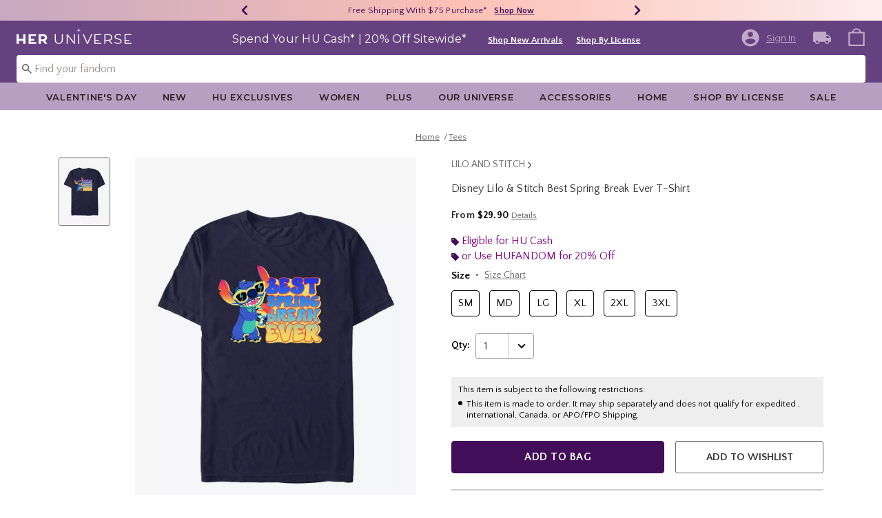

--- FILE ---
content_type: text/html;charset=UTF-8
request_url: https://www.heruniverse.com/product/disney-lilo-stitch-best-spring-break-ever-t-shirt/32491424.html
body_size: 64389
content:
    


    



    



    



    


    


<!DOCTYPE html>
<html lang="">
<head>
<!--[if gt IE 9]><!-->
<script>//common/scripts.isml</script>
<script defer type="text/javascript" src="/on/demandware.static/Sites-Heruniverse-Site/-/default/v1768565707859/js/main.js"></script>

    
        <script defer type="text/javascript" src="/on/demandware.static/Sites-Heruniverse-Site/-/default/v1768565707859/js/productDetail.js"
            
            >
        </script>
    

    
        <script defer type="text/javascript" src="//apps.bazaarvoice.com/deployments/heruniverse/pdp/production/en_US/bv.js"
            
            >
        </script>
    

    
        <script defer type="text/javascript" src="https://www.paypal.com/sdk/js?client-id=AT-WahJlsP6J343H3xMB1pssuQItg8EDTX84FMjP9gwivHIGoQop8A0agUxa_IiU8IkEaWga1aiXG5vl&amp;components=messages" data-partner-attribution-id="null"
            
            >
        </script>
    

    
        <script defer type="text/javascript" src="/on/demandware.static/Sites-Heruniverse-Site/-/default/v1768565707859/js/creditMessage.js"
            
            >
        </script>
    

<script type="text/javascript">
    window.gCaptchaCallBackcaptchaContactUsEnabled = function () {
        var key = document.querySelector('.captchaKey').value;
        var contactUsCaptcha = document.querySelector('#captchaContactUsEnabled');
        if (contactUsCaptcha) {
            var widgetContactUs = window.grecaptcha.render('captchaContactUsEnabled', {
                sitekey: key,
                theme: 'light'
            });
            window.widgetContactUs = widgetContactUs;
        }
    };
    window.gCaptchaCallBackcaptchaEmailSignupFooterEnabled = function () {
        var key = document.querySelector('.captchaKey').value;
        var footerCaptcha = document.querySelector('#captchaEmailSignupFooterEnabled');
        if (footerCaptcha) {
            var widgetFooter = window.grecaptcha.render('captchaEmailSignupFooterEnabled', {
                sitekey: key,
                theme: 'light'
            });
            window.widgetFooter = widgetFooter;
        }
    };
    window.gCaptchaCallBackcaptchaEmailSignupPopupEnabled = function () {
        var key = document.querySelector('.captchaKey').value;
        var popupCaptcha = document.querySelector('#captchaEmailSignupPopupEnabled');
        if (popupCaptcha) {
            var widgetPopup = window.grecaptcha.render('captchaEmailSignupPopupEnabled', {
                sitekey: key,
                theme: 'light'
            });
            window.widgetPopup = widgetPopup;
        }
    };
    window.gCaptchaCallBackcaptchaResetPwdFormEnabled = function () {
        var key = document.querySelector('.captchaKey').value;
        var resetPasswordFormCaptcha = document.querySelector('#captchaResetPwdFormEnabled');
        if (resetPasswordFormCaptcha) {
            var widgetResetPwdFormCaptcha = window.grecaptcha.render('captchaResetPwdFormEnabled', {
                sitekey: key,
                theme: 'light'
            });
            window.widgetResetPasswordFormCaptcha = widgetResetPwdFormCaptcha;
        }
    };
    window.gCaptchaCallBackcaptchaReqResetPwdEnabled = function () {
        var key = document.querySelector('.captchaKey').value;
        var resetPasswordCaptcha = document.querySelector('#captchaReqResetPwdEnabled');
        if (resetPasswordCaptcha) {
            var widgetResetCaptcha = window.grecaptcha.render('captchaReqResetPwdEnabled', {
                sitekey: key,
                theme: 'light'
            });
            window.widgetResetCaptcha = widgetResetCaptcha;
        }
    };
    window.gCaptchaCallBackcaptchaOrderStatusEnabled = function () {
        var key = document.querySelector('.captchaKey').value;
        var orderStatusCaptcha = document.querySelector('#captchaOrderStatusEnabled');
        if (orderStatusCaptcha) {
            var widgetOrderStatus = window.grecaptcha.render('captchaOrderStatusEnabled', {
                sitekey: key,
                theme: 'light'
            });
            window.widgetOrderStatus = widgetOrderStatus;
        }
    };
    window.gCaptchaCallBackgcaptchaGiftCardEnabled = function () {
        var key = document.querySelector('.captchaKey').value;
        var orderStatusCaptcha = document.querySelector('#captchaGiftCardEnabled');
        if (orderStatusCaptcha) {
            var widgetGiftCard = window.grecaptcha.render('captchaGiftCardEnabled', {
                sitekey: key,
                theme: 'light'
            });
            window.widgetGiftCard = widgetGiftCard;
        }
    };
    window.gCaptchaCallBackcaptchaLoginEnabled = function () {
    };
    window.gCaptchaCallBackcaptchaGCRedeemEnabled = function () {
    };
</script>



<!--<![endif]-->
<meta charset=UTF-8>

<meta http-equiv="x-ua-compatible" content="ie=edge">

<meta name="viewport" content="width=device-width, initial-scale=1">





    
        
        
        
            <title>Disney Lilo &amp; Stitch Best Spring Break Ever T-Shirt | Her Universe</title>
        
    




    <!-- OneTrust Cookies Consent Notice start for heruniverse.com -->

<script src="https://cdn.cookielaw.org/scripttemplates/otSDKStub.js"  type="text/javascript" charset="UTF-8" data-domain-script="cbb27cf0-9fa5-4063-b938-41e04d192450" ></script>
<script type="text/javascript">
function OptanonWrapper() { }
</script>
<!-- OneTrust Cookies Consent Notice end for heruniverse.com -->
<script type="text/javascript">
    window.setTimeout(function() {
        if(document.getElementsByClassName("save-preference-btn-handler").length > 0) {
            console.log('OTPC Extension Loaded');
            var otSaveBtn = document.getElementsByClassName("save-preference-btn-handler")[0];
            var otRejectBtn = document.getElementsByClassName("ot-pc-refuse-all-handler")[0];
            if(otSaveBtn){
                otSaveBtn.addEventListener('click', function() {
                    setTimeout(function() {
                        window.location.reload();
                    }, 1000); //quick timeout so that the consent receipt can be sent and the cookie can be updated
                });
            }
            if(otRejectBtn){
                otRejectBtn.addEventListener('click', function() {
                    setTimeout(function() {
                        window.location.reload();
                    }, 1000); //quick timeout so that the consent receipt can be sent and the cookie can be updated
                });
            }
        }
    }, 6500);
</script>














    
    
    <meta name="description" content="Shop at Her Universe &ndash; the go-to store for cute, unique pop culture outfits that lets every fan express their style with fashion-forward, fandom-inspired designs."/>



    <meta name="keywords" content="Commerce Cloud Storefront Reference Architecture"/>


<link rel="icon" type="image/svg+xml" href="/on/demandware.static/Sites-Heruniverse-Site/-/default/dw246df1a6/images/favicons/hu-favicon.svg" />

<link rel="alternate icon" href="https://www.heruniverse.com/favicon.ico" />

<link rel="stylesheet" href="/on/demandware.static/Sites-Heruniverse-Site/-/default/v1768565707859/css/global.css" />

    <link rel="stylesheet" href="/on/demandware.static/Sites-Heruniverse-Site/-/default/v1768565707859/css/product/detail.css"  />



    <meta name="google-site-verification" content="q7ltrJ4L-Xs0ZukXRimtbAG_ZWR2VD_PsfIJwSGYXks" />










<link rel="canonical" href="https://www.heruniverse.com/product/disney-lilo-stitch-best-spring-break-ever-t-shirt/32491424.html"/>

<script type="text/javascript">//<!--
/* <![CDATA[ (head-active_data.js) */
var dw = (window.dw || {});
dw.ac = {
    _analytics: null,
    _events: [],
    _category: "",
    _searchData: "",
    _anact: "",
    _anact_nohit_tag: "",
    _analytics_enabled: "true",
    _timeZone: "US/Pacific",
    _capture: function(configs) {
        if (Object.prototype.toString.call(configs) === "[object Array]") {
            configs.forEach(captureObject);
            return;
        }
        dw.ac._events.push(configs);
    },
	capture: function() { 
		dw.ac._capture(arguments);
		// send to CQ as well:
		if (window.CQuotient) {
			window.CQuotient.trackEventsFromAC(arguments);
		}
	},
    EV_PRD_SEARCHHIT: "searchhit",
    EV_PRD_DETAIL: "detail",
    EV_PRD_RECOMMENDATION: "recommendation",
    EV_PRD_SETPRODUCT: "setproduct",
    applyContext: function(context) {
        if (typeof context === "object" && context.hasOwnProperty("category")) {
        	dw.ac._category = context.category;
        }
        if (typeof context === "object" && context.hasOwnProperty("searchData")) {
        	dw.ac._searchData = context.searchData;
        }
    },
    setDWAnalytics: function(analytics) {
        dw.ac._analytics = analytics;
    },
    eventsIsEmpty: function() {
        return 0 == dw.ac._events.length;
    }
};
/* ]]> */
// -->
</script>
<script type="text/javascript">//<!--
/* <![CDATA[ (head-cquotient.js) */
var CQuotient = window.CQuotient = {};
CQuotient.clientId = 'bbpf-Heruniverse';
CQuotient.realm = 'BBPF';
CQuotient.siteId = 'Heruniverse';
CQuotient.instanceType = 'prd';
CQuotient.locale = 'default';
CQuotient.fbPixelId = '__UNKNOWN__';
CQuotient.activities = [];
CQuotient.cqcid='';
CQuotient.cquid='';
CQuotient.cqeid='';
CQuotient.cqlid='';
CQuotient.apiHost='api.cquotient.com';
/* Turn this on to test against Staging Einstein */
/* CQuotient.useTest= true; */
CQuotient.useTest = ('true' === 'false');
CQuotient.initFromCookies = function () {
	var ca = document.cookie.split(';');
	for(var i=0;i < ca.length;i++) {
	  var c = ca[i];
	  while (c.charAt(0)==' ') c = c.substring(1,c.length);
	  if (c.indexOf('cqcid=') == 0) {
		CQuotient.cqcid=c.substring('cqcid='.length,c.length);
	  } else if (c.indexOf('cquid=') == 0) {
		  var value = c.substring('cquid='.length,c.length);
		  if (value) {
		  	var split_value = value.split("|", 3);
		  	if (split_value.length > 0) {
			  CQuotient.cquid=split_value[0];
		  	}
		  	if (split_value.length > 1) {
			  CQuotient.cqeid=split_value[1];
		  	}
		  	if (split_value.length > 2) {
			  CQuotient.cqlid=split_value[2];
		  	}
		  }
	  }
	}
}
CQuotient.getCQCookieId = function () {
	if(window.CQuotient.cqcid == '')
		window.CQuotient.initFromCookies();
	return window.CQuotient.cqcid;
};
CQuotient.getCQUserId = function () {
	if(window.CQuotient.cquid == '')
		window.CQuotient.initFromCookies();
	return window.CQuotient.cquid;
};
CQuotient.getCQHashedEmail = function () {
	if(window.CQuotient.cqeid == '')
		window.CQuotient.initFromCookies();
	return window.CQuotient.cqeid;
};
CQuotient.getCQHashedLogin = function () {
	if(window.CQuotient.cqlid == '')
		window.CQuotient.initFromCookies();
	return window.CQuotient.cqlid;
};
CQuotient.trackEventsFromAC = function (/* Object or Array */ events) {
try {
	if (Object.prototype.toString.call(events) === "[object Array]") {
		events.forEach(_trackASingleCQEvent);
	} else {
		CQuotient._trackASingleCQEvent(events);
	}
} catch(err) {}
};
CQuotient._trackASingleCQEvent = function ( /* Object */ event) {
	if (event && event.id) {
		if (event.type === dw.ac.EV_PRD_DETAIL) {
			CQuotient.trackViewProduct( {id:'', alt_id: event.id, type: 'raw_sku'} );
		} // not handling the other dw.ac.* events currently
	}
};
CQuotient.trackViewProduct = function(/* Object */ cqParamData){
	var cq_params = {};
	cq_params.cookieId = CQuotient.getCQCookieId();
	cq_params.userId = CQuotient.getCQUserId();
	cq_params.emailId = CQuotient.getCQHashedEmail();
	cq_params.loginId = CQuotient.getCQHashedLogin();
	cq_params.product = cqParamData.product;
	cq_params.realm = cqParamData.realm;
	cq_params.siteId = cqParamData.siteId;
	cq_params.instanceType = cqParamData.instanceType;
	cq_params.locale = CQuotient.locale;
	
	if(CQuotient.sendActivity) {
		CQuotient.sendActivity(CQuotient.clientId, 'viewProduct', cq_params);
	} else {
		CQuotient.activities.push({activityType: 'viewProduct', parameters: cq_params});
	}
};
/* ]]> */
// -->
</script>
<!-- Demandware Apple Pay -->

<style type="text/css">ISAPPLEPAY{display:inline}.dw-apple-pay-button,.dw-apple-pay-button:hover,.dw-apple-pay-button:active{background-color:black;background-image:-webkit-named-image(apple-pay-logo-white);background-position:50% 50%;background-repeat:no-repeat;background-size:75% 60%;border-radius:5px;border:1px solid black;box-sizing:border-box;margin:5px auto;min-height:30px;min-width:100px;padding:0}
.dw-apple-pay-button:after{content:'Apple Pay';visibility:hidden}.dw-apple-pay-button.dw-apple-pay-logo-white{background-color:white;border-color:white;background-image:-webkit-named-image(apple-pay-logo-black);color:black}.dw-apple-pay-button.dw-apple-pay-logo-white.dw-apple-pay-border{border-color:black}</style>


    <script type="application/ld+json">
        [{"@context":"http://schema.org/","@type":"ProductGroup","@id":"https://www.heruniverse.com/product/disney-lilo-stitch-best-spring-break-ever-t-shirt/32491424.html","name":"Disney Lilo & Stitch Best Spring Break Ever T-Shirt","description":"Disney Lilo & Stitch Best Spring Break Ever T-Shirt","url":"https://www.heruniverse.com/product/disney-lilo-stitch-best-spring-break-ever-t-shirt/32491424.html","productGroupID":"32491424","image":"https://cdn.media.amplience.net/s/hottopic/32491424_hi","variesBy":["https://schema.org/color","https://schema.org/size"],"hasVariant":[{"@type":"Product","sku":"32491631","name":"Disney Lilo & Stitch Best Spring Break Ever T-Shirt","description":"Disney Lilo & Stitch Best Spring Break Ever T-Shirt","image":"https://cdn.media.amplience.net/s/hottopic/32491424_hi","color":"NAVY","size":"SM","offers":{"url":"https://www.heruniverse.com/product/disney-lilo-stitch-best-spring-break-ever-t-shirt/32491631.html","@type":"Offer","priceCurrency":"USD","price":29.9,"availability":"http://schema.org/OnlineOnly"}},{"@type":"Product","sku":"32491632","name":"Disney Lilo & Stitch Best Spring Break Ever T-Shirt","description":"Disney Lilo & Stitch Best Spring Break Ever T-Shirt","image":"https://cdn.media.amplience.net/s/hottopic/32491424_hi","color":"NAVY","size":"MD","offers":{"url":"https://www.heruniverse.com/product/disney-lilo-stitch-best-spring-break-ever-t-shirt/32491632.html","@type":"Offer","priceCurrency":"USD","price":29.9,"availability":"http://schema.org/OnlineOnly"}},{"@type":"Product","sku":"32491633","name":"Disney Lilo & Stitch Best Spring Break Ever T-Shirt","description":"Disney Lilo & Stitch Best Spring Break Ever T-Shirt","image":"https://cdn.media.amplience.net/s/hottopic/32491424_hi","color":"NAVY","size":"LG","offers":{"url":"https://www.heruniverse.com/product/disney-lilo-stitch-best-spring-break-ever-t-shirt/32491633.html","@type":"Offer","priceCurrency":"USD","price":29.9,"availability":"http://schema.org/OnlineOnly"}},{"@type":"Product","sku":"32491634","name":"Disney Lilo & Stitch Best Spring Break Ever T-Shirt","description":"Disney Lilo & Stitch Best Spring Break Ever T-Shirt","image":"https://cdn.media.amplience.net/s/hottopic/32491424_hi","color":"NAVY","size":"XL","offers":{"url":"https://www.heruniverse.com/product/disney-lilo-stitch-best-spring-break-ever-t-shirt/32491634.html","@type":"Offer","priceCurrency":"USD","price":29.9,"availability":"http://schema.org/OnlineOnly"}},{"@type":"Product","sku":"32491635","name":"Disney Lilo & Stitch Best Spring Break Ever T-Shirt","description":"Disney Lilo & Stitch Best Spring Break Ever T-Shirt","image":"https://cdn.media.amplience.net/s/hottopic/32491424_hi","color":"NAVY","size":"2XL","offers":{"url":"https://www.heruniverse.com/product/disney-lilo-stitch-best-spring-break-ever-t-shirt/32491635.html","@type":"Offer","priceCurrency":"USD","price":29.9,"availability":"http://schema.org/OnlineOnly"}},{"@type":"Product","sku":"32491636","name":"Disney Lilo & Stitch Best Spring Break Ever T-Shirt","description":"Disney Lilo & Stitch Best Spring Break Ever T-Shirt","image":"https://cdn.media.amplience.net/s/hottopic/32491424_hi","color":"NAVY","size":"3XL","offers":{"url":"https://www.heruniverse.com/product/disney-lilo-stitch-best-spring-break-ever-t-shirt/32491636.html","@type":"Offer","priceCurrency":"USD","price":32.9,"availability":"http://schema.org/OnlineOnly"}}]}, {"@context":"http://schema.org/","@type":"BreadcrumbList","itemListElement":[{"@type":"ListItem","position":1,"name":"Home","item":"https://www.heruniverse.com"},{"@type":"ListItem","position":2,"name":"Tees","item":"https://www.heruniverse.com/tees/"}]}]
    </script>


</head>
<body>

<div class="page" data-action="Product-Show" data-querystring="pid=32491424" >
<div class="dark-body"></div>



<header class="header header-wrapper search-main-home-head">
    <input type="hidden" name="captchaKey" class="captchaKey" value="6LdasBsTAAAAAJ2ZY_Z60WzgpRRgZVKXnqoad77Y">
    <a href="#maincontent" class="skip" aria-label="Skip to main content">Skip to main content</a>
<a href="#footercontent" class="skip" aria-label="Skip to footer content">Skip to footer content</a>

    <nav class="headerMain-nav">
        <div class="header-top__wrapper js-header">

                <div class="header_topcontainer no-gutters justify-content-between">

                    
                    <div id="header-eyebrow" class="header-top__eyebrow d-flex col-12 justify-content-center align-items-center mt-0 px-0 ">
                        <div class="header-top__eyebrow-desktop">
                            
	 


	

<div class="html-slot-container toggleExpandContent">


<style>
	/* eyebrow banner background color setup here */
	.eyebrow-banner-background {
	   background: linear-gradient(90deg, #C6A8C0 0%, #FCC0B5 52.08%, #FCEEED 100%);
	}

	/* eyebrow banner arrow(Carats) color setup here */
	.header-top__eyebrow-desktop .eyebrow-banner-background .slick-arrow svg {
	   fill: #420D59;
	}

	/* eyebrow banner text color setup here */
	.header-top__eyebrow-desktop .eyebrow-banner-background .carousel-eyebrow-item p {
	   color: #420D59;
	}

	/* eyebrow banner link(shop now) color setup here */
	div.header-top__eyebrow-desktop .header-eyebrow-message .carousel-eyebrow-item a {
	   color: #420D59;
       font-size: 12px;
       font-family:'Quattrocento Sans', sans-serif;
	}
	.header-top__eyebrow-desktop .header-eyebrow-message .carousel-eyebrow-item  p {
		display: block;
		white-space: nowrap;
		overflow: hidden;
		text-overflow: ellipsis;
		font-size: 13px;
		font-weight: 400;
		line-height: 16px;
		text-transform: capitalize;
                font-family: 'Quattrocento Sans', sans-serif;
	}

	.header-top__eyebrow-desktop .carousel-eyebrow-item {
		transition: transform 2.6s ease-in-out;
	}

	.header-eyebrow-message .carousel-eyebrow {
		width: 100%;
		margin: 0 auto;
		max-width: 600px;

		@media (max-width: 767px) {
			width: 100%;
			max-width: 100%;
		}
	}
	.header-top__eyebrow-desktop .header-eyebrow-message .carousel-eyebrow-item  a {
                 font-weight:600;
                font-size:13px;
	}
	
        .carousel-eyebrow-inner{
          display: flex;
          align-items: center;
        }
     
	.header-eyebrow-message .slick-arrow {
		font-size: 30px;
        line-height: 0;
		cursor: pointer;
				background: transparent;
                border: 0;						
                @media (max-width: 767px) {
                      padding-left: 10px;
                      padding-right: 10px;
                    
                }
	} 
   .header-top__eyebrow-desktop{
            padding: 0;
    }

</style>
                

<div class="header-eyebrow-message eyebrow-banner-background">
	<div id="eyebrow-banner eyebrow" class="carousel-eyebrow slide" data-ride="carousel-eyebrow" data-interval="3000">
		<div class="carousel-eyebrow-inner " role="toolbar">
			<div class="carousel-eyebrow-item link-text text-center px-4 py-2 active">
                <p class="text-center mb-0">
                40% - 70% Off Clearance* &nbsp;
                <span>
                <a class="text--reg" aria-label="40% - 70% Off Clearance"
					href="/sale/?cm_sp=Homepage-_-Eyebrow-_-40To70OffClearance" target="_blank" title="Shop Now"
					alt="Shop Now">
						Shop Now
					</a></span></p>
            </div>
      <div class="carousel-eyebrow-item link-text text-center px-4 py-2 active">
                <p class="text-center mb-0">
                Free Shipping With $75 Purchase* &nbsp;
                <span>
                <a class="text--reg" aria-label="Free Shipping With $75 Purchase"
					href="/shop-by-license/?cm_sp=Homepage-_-Eyebrow-_-Shipping" target="_blank" title="Shop Now"
					alt="Shop Now">
						Shop Now
					</a></span></p>
            </div>
		</div>
	</div>
</div>


</div> 
	
                        </div>
                        <div class="header-top__eyebrow-mobile">
                            
	 


	

<div class="html-slot-container toggleExpandContent">


<style>
	/* eyebrow banner background color setup here */
    @media (max-width: 992px){
        .eyebrow-banner-background {
        background: linear-gradient(90deg, #C6A8C0 0%, #FCC0B5 52.08%, #FCEEED 100%);
        }

        /* eyebrow banner arrow(Carats) color setup here */
        .header-top__eyebrow-mobile .eyebrow-banner-background .slick-arrow svg {
        fill: #420D59;
        }

        /* eyebrow banner text color setup here */
        .header-top__eyebrow-mobile .eyebrow-banner-background .carousel-eyebrow-item p {
        color: #420D59;
        }

        /* eyebrow banner link(shop now) color setup here */
        div.header-top__eyebrow .header-top__eyebrow-desktop .header-eyebrow-message a, 
        div.header-top__eyebrow .header-top__eyebrow-mobile .header-eyebrow-message a {
        color: #420D59;
        font-size: 13px; 
        font-weight: 600;
        }
        .header-top__eyebrow-mobile .header-eyebrow-message p {
            display: block;
            white-space: nowrap;
            overflow: hidden;
            text-overflow: ellipsis;
            font-size: 13px;
            line-height: 16px;
            font-family:'Quattrocento Sans', sans-serif;
        }

        .header-top__eyebrow-mobile .carousel-eyebrow-item {
            transition: transform 2.6s ease-in-out;
        }

        .header-eyebrow-message .carousel-eyebrow {
            width: 100%;
            margin: 0 auto;
            max-width: 600px;
        }
        .header-top__eyebrow-mobile .header-eyebrow-message a {
                    font-weight:bold;
                    font-family:'Quattrocento Sans', sans-serif;
                    font-size:13px;
        }
        
            .carousel-eyebrow-inner{
            display: flex;
            align-items: center;
            }
        

    .header-top__eyebrow-mobile {
                padding: 0;
        }
    .header-top__eyebrow{
    padding:0;
    }
    }
    @media (max-width: 767px) {
        #header-eyebrow{
            height:28px;
        }
        .header-eyebrow-message .carousel-eyebrow {
            width: 100%;
            max-width: 100%;
        }
        .header-eyebrow-message .slick-arrow {
            padding-left: 10px;
            padding-right: 10px;
        }
    }
</style>
                

<div class="header-eyebrow-message eyebrow-banner-background d-lg-none">
	<div id="eyebrow-banner eyebrow" class="carousel-eyebrow slide" data-ride="carousel-eyebrow" data-interval="3000">
		<div class="carousel-eyebrow-inner " role="toolbar">
      <div class="carousel-eyebrow-item link-text text-center px-4 py-2 active">
        <p class="text-center mb-0">
                    40% - 70% Off Clearance* &nbsp;
                    <span>
                    <a class="text--reg" aria-label="40% - 70% Off Clearance"
					href="/sale/?cm_sp=Homepage-_-Eyebrow-_-40To70OffClearance" title="Shop Now"
					alt="Shop Now">
						Shop Now
  </a></span></p>
    </div>
			<div class="carousel-eyebrow-item link-text text-center px-4 py-2 active">
                <p class="text-center mb-0">
            Free Shipping Over $75* &nbsp;
                    <span>
                    <a class="text--reg" aria-label="Free Shipping With $75 Purchase"
					href="/shop-by-license/?cm_sp=Homepage-_-Eyebrow-_-Shipping" title="Shop Now"
					alt="Shop Now">
						Shop Now
					</a></span></p>
            </div>
		</div>
	</div>
</div>


</div> 
	
                        </div>
                    </div>

                    <div class="navbar-menu-logo-cart d-flex justify-content-center w-100 px-2 px-md-3 px-lg-0  py-md-1 py-lg-0">
                        <div class="navbar-toggler mobile-nav d-lg-none  py-md-2 mt-md-0 col-1 mobile-middle--flex-1 mr-auto" role="button" tabindex="0" type="button" aria-label="Toggle navigation">
                        
                            
                                <div class="mobile-nav__icon-wrapper d-flex justify-content-start pl-2">
                                <input id="navi-toggle" type="checkbox" class="js-mobile-nav-toggle mobile-nav__checkbox push-menu__checkbox">
                                <label for="navi-toggle" class="mobile-nav__button m-0 p-0">
                                    <span></span>
                                    <span></span>
                                    <span></span>
                                    <span></span>
                                </label>
                            </div>
                                                        
                            
                        </div>
                        <div class="header-container-max js_header-container-max">
                            <div class="primary-logo d-flex  align-items-center col-lg-4 justify-content-lg-start pl-lg-4 pl-1 py-md-0 py-2 mb-lg-0 mb-1">
                                <a class="logo-home py-lg-0 mb-lg-1 py-1" href="/hpredirect">
<span class="sr-only">Redirect to Her Universe Home Page</span>
    <picture class="logo-picture">
            <img class="hidden-md-down" src="/on/demandware.static/Sites-Heruniverse-Site/-/default/dw0f8b66c3/images/heruniverse-logo.svg"
                alt="Her Universe" />
            <source media="(min-width: 768px)" srcset="/on/demandware.static/Sites-Heruniverse-Site/-/default/dw0f8b66c3/images/heruniverse-logo.svg" alt="Her Universe" />
            <img class="d-lg-none" src="/on/demandware.static/Sites-Heruniverse-Site/-/default/dw0f8b66c3/images/heruniverse-logo.svg"
                alt="Her Universe" />
    </picture>
</a>
<a class="logo-home-minified py-lg-2" href="/hpredirect" style="display: none;">
    <picture class="logo-picture-minified">            
            <img class="d-lg-none d-md-none" src="/on/demandware.static/Sites-Heruniverse-Site/-/default/dw37de6003/images/HU-logo-minified.svg" alt="Her Universe"/>
            <img class="d-none d-md-block d-lg-none logo-tablet" src="/on/demandware.static/Sites-Heruniverse-Site/-/default/dw0f8b66c3/images/heruniverse-logo.svg" alt="Her Universe" style="width: 168px; height: 24px;"/>
    </picture>
</a>
                            </div>

                            <div class="d-none d-lg-block w-100 col-xl-6 col-lg-6">
                                



<div class="header-bottom header-bottom-desktop w-100 p-0 mx-0 position-relative" role="banner">
    <div class="header-bottom__banner d-flex justify-content-center position-relative">
        <div class="w-100 content desktop d-lg-block d-none">
            
	 


	

<div class="html-slot-container toggleExpandContent">


<div class="html-slot-container">
  <!-- Countdown Timer Non Black Background Non White Text -->
  <!--CountDown Timer Black Background / White Text-->
  <style type="text/css">
    #clockdiv {
      background-color:#664180;
      border: none;
    }

    #clockdiv .promo-msg {
        color: #ffffff;
      font-family: 'Montserrat', sans-serif;
    }
 #clockdiv .details  a{
  font-family: 'Quattrocento Sans' ,sans-serif;
 text-decoration:underline;
font-size:13px;
font-weight: 600;
}
    #clockdiv .promo-msg {
      font-size: 16px;
      font-weight:normal;
      text-decoration: none;
    }
    
    #clockdiv .global-msg {
        max-width: fit-content !important;
    }

    #clockdiv .promo-msg a:hover {
      text-decoration: none!important;
    }

    #clockdiv .time .hours,
    #clockdiv .time .minutes,
    #clockdiv .time .seconds,
    #clockdiv .colon p {
      font-size: 24px;
      color: #ffffff;
     font-weight:bold;
     font-family: 'Quattrocento Sans' ,  sans-serif;;
    }

    #clockdiv .time .timeLabel {
      font-size: 24px;
      color: #666666;
    }

    @media only screen and (max-width: 991px) {
      #clockdiv {
      background-color: #C0A9C8;
     
    }

    #clockdiv .time .hours,
    #clockdiv .time .minutes,
    #clockdiv .time .seconds,
    #clockdiv .colon p {
      font-size: 27px;
      color: #333333;
     font-weight:bold;
    }
      #clockdiv .promo-msg {
        font-size: 14px;
        font-weight: bold;
        text-decoration: none;
       color: #333333;
      }

      #clockdiv .promo-msg a {
        font-size: 13px;
        font-weight: normal;
        text-decoration: underline;
      }

      #clockdiv .promo-msg a:hover {
        text-decoration: none!important;
      }
      #clockdiv .promo-msg a{
       color: #333333;
      }
    }
  </style>
  <!--DESKTOP-->
  <div class="container-fluid px-0 mb-lg-1 d-flex justify-content-center" id="clockdiv">
    <div class="row justify-content-center align-items-center py-lg-0 py-1">
        <div id="hupromoMessage" style="display: flex; align-items: center; justify-content: center;"> <!--Added div with ID="hupromoMessage"-->																																			 
      <div class="col-lg-auto col-xl-auto mb-lg-0 pt-2 global-msg">
        <p
          class="mb-0 text-center promo-msg"
        >
        Spend Your HU Cash* | 20% Off Sitewide*
        </p>
      </div>

      <div class="col-auto row pt-lg-2" id="timerDiv" tabindex="1">
        <div class="col-auto time px-1">
          <p class="hours mb-0 text-center font-weight-bold" style="line-height: 32px;">85</p>

        </div>

        <div class="col-auto colon px-0 mx-0">
          <p class="mb-0" style="line-height: 32px;">:</p>
        </div>

        <div class="col-auto time px-1">
          <p class="minutes mb-0 text-center font-weight-bold" style="line-height: 32px;">01</p>

        </div>

        <div class="col-auto colon px-0 mx-0">
          <p class="mb-0" style="line-height: 32px;">:</p>
        </div>

        <div class="col-auto time px-1">
          <p class="seconds mb-0 text-center font-weight-bold" style="line-height: 32px;">17</p>

         
        </div>
      </div>
    </div>								   
  <div class="details d-lg-block px-lg-2 pt-lg-2">
<a class="px-2 p" aria-labelledby="hupromoMessage" alt="20% Off Sitewide" href="/new/?cm_sp=Homepage-_-GlobalBanner-_-ShopNewArrivals" style="text-decoration: underline;" title="Shop New Arrivals"
            >Shop New Arrivals</a>
			<a class="px-2 p" aria-labelledby="hupromoMessage" alt="20% Off Sitewide" href="/shop-by-license/?cm_sp=Homepage-_-GlobalBanner-_-ShopByLicense" style="text-decoration: underline;" title="Shop By License"
            >Shop By License</a>
</div>
    </div>
  </div>
  <!--End CountDown--><!--START DESKTOP COUNTDOWN SCRIPT--><!--START DESKTOP COUNTDOWN SCRIPT-->
  <script>
    var runTimer;
    var deadline = "December 01 2025 23:59:59 UTC-0800";

    var countdownTimer = function (callback) {
      var t = Date.parse(deadline) - Date.parse(new Date());
      var seconds = Math.floor((t / 1000) % 60);
      var minutes = Math.floor((t / 1000 / 60) % 60);
      var hours = Math.floor(t / (1000 * 60 * 60));

      var clock = document.getElementById("clockdiv");
      var hoursSpan = clock.querySelector(".hours");
      var minutesSpan = clock.querySelector(".minutes");
      var secondsSpan = clock.querySelector(".seconds");

      hoursSpan.innerHTML = ("0" + hours).slice(-2);
      minutesSpan.innerHTML = ("0" + minutes).slice(-2);
      secondsSpan.innerHTML = ("0" + seconds).slice(-2);

      if (t <= 0) {
        document.getElementById("timerDiv").style.display = "none";
      } else {
        runTimer = requestAnimationFrame(countdownTimer);
      }
    };

    // request animation frame on render
    runTimer = requestAnimationFrame(countdownTimer);
  </script>
</div>


</div> 
	
        </div>
        
    </div>
</div>
                            </div>
                            <a href="#" class="d-flex d-lg-none ma-login ma-login__mobile" id="myaccount" aria-haspopup="true" data-toggle="modal" data-target="#accountModal" role="button" aria-label="My Account" title="My Account">
                                <div class="user-badge__mobile user-badge"></div>
                            </a>
                            <div class="header-top__desktop-right d-flex justify-self-end align-self-center col-lg-xl-custom-3-1 justify-content-lg-end pr-lg-3 justify-content-end" >
                                
                                
                                <div class="d-flex align-items-center justify-content-end">
                                    
                                        <div class="account-login pr-lg-4 mr-0">
                                            
 <input type="hidden" class = "refresh-csrf-token" name="csrf_token" value="U-8cyn9X1JUYox7I-tovelc7p_ICPYe0gqaPWlvVqobP9-8dcGnhi4WbRwSct0M3eQ4AgLiJP0oCvQw9jUiivOB4Tlt1KDrIW4PyDGorxDgujlnD7-pg4r9-XQBbV4eGZC8vWwox8bpIEj9CCqz3cKXo1ukI0m_iF0PyXG4XtYCmpsTK8g4="/>


    <div class="user d-flex">
        <a href="https://www.heruniverse.com/login" class="user-account ma-login ma-login__link" tabindex="0" data-toggle="" data-target="" role="button" aria-label="Login to your account" >
            <svg class="icon-account" data-name="Layer 1" xmlns="http://www.w3.org/2000/svg" viewBox="0 0 24 24">
    <defs><style>.outer{fill:none;}</style></defs>
    <title>Sign In/My Account</title>
    <path class="inner" d="M12,2A10,10,0,1,0,22,12,10,10,0,0,0,12,2Zm0,3A3,3,0,1,1,9,8,3,3,0,0,1,12,5Zm0,14.2A7.2,7.2,0,0,1,6,16c0-2,4-3.08,6-3.08S18,14,18,16A7.2,7.2,0,0,1,12,19.2Z"/><path class="outer" d="M0,0H24V24H0Z"/>
</svg>
            <div class="user-badge__desktop user-badge"></div>
            <span class="user-message sign-in-text hidden-md-down font-weight-normal">Sign In</span>
        </a>
    </div>

<div class="header-login-popup header-popup d-none">
    <div class="wishlist-login-popup">
    <p class="login-wishlist-text header-text pt-lg-1">
        Sign in to save products to your wishlist.
    </p>
    <div class="wishlist-login-button header-button px-lg-3">
        <a href="https://www.heruniverse.com/login" class="btn btn-secondary btn-block" role="button">     
            Sign In
        </a>
    </div>
    <div class="wishlist-create-account pt-2">
        <a href="/login?action=register" class="text-decoration-underline" role="button">
            Create an account
        </a>
    </div>
</div>
</div>
<div class="header-wishlist-popup header-popup d-none">
    <div class="wishlist-popup">
    <p class="wishlist-text header-text pt-lg-2">
        Added to wishlist!
    </p>
    <div class="wishlist-view-button header-button px-lg-2">
        <a href="/wishlist" class="btn btn-secondary btn-block" role="button">     
            View Wishlist
        </a>
    </div>
</div>
</div>
<script type="text/javascript">



window.PresaleToolResource = {"tooltipContent":"<p>Credit card charged once merchandise ships. Standard shipping rates apply. Will receive notice and opportunity to cancel if shipping delayed. Limitations apply if shipping delayed.</p>\r\n<br>\r\n<p>This is an estimated shipping date and subject to change due to possible manufacturer delays.</p>\r\n<br>\r\n<p>Presale/Backordered items do not qualify for Free Standard Shipping.</p>","tooltipContentStatus":true,"tooltipUrl":"https://www.heruniverse.com/presale-tooltip-details.html"};
(function(app){
window.Constants = {"AVAIL_STATUS_IN_STOCK":"IN_STOCK","AVAIL_STATUS_PREORDER":"PREORDER","AVAIL_STATUS_BACKORDER":"BACKORDER","AVAIL_STATUS_NOT_AVAILABLE":"NOT_AVAILABLE"};
window.Resources = {"I_AGREE":"I Agree","CLOSE":"Close","SHIP_QualifiesFor":"This shipment qualifies for","CC_LOAD_ERROR":"Couldn't load credit card!","REG_ADDR_ERROR":"Couldn't Load Address","VERIFY_TITLE":"Verify Your Address","BONUS_PRODUCT":"Bonus Product","BONUS_PRODUCTS":"Bonus Product(s)","SELECT_BONUS_PRODUCTS":"Select {0} Bonus Product(s)","SELECT_BONUS_PRODUCT":"Select","BONUS_PRODUCT_MAX":"The maximum number of bonus products have been selected.  Please remove one in order to add additional bonus products.","BONUS_PRODUCT_TOOMANY":"You have selected too many bonus products. Please change the quantity.","SIMPLE_SEARCH":"Enter Keyword or Item #","SUBSCRIBE_EMAIL_DEFAULT":"Email Address","CURRENCY_SYMBOL":"$","MISSINGVAL":"Please Enter {0}","SERVER_ERROR":"Server connection failed!","MISSING_LIB":"jQuery is undefined.","BAD_RESPONSE":"Bad response, Parser error","REQUIRED_FIELD":"This field is required.","INVALID_PHONE":"Please provide a valid phone number.","INVALID_EMAIL":"Please provide a valid email address.","REMOVE":"Remove","QTY":"Qty","EMPTY_IMG_ALT":"Remove","COMPARE_BUTTON_LABEL":"Compare Items","COMPARE_CONFIRMATION":"This will remove the first product added to compare.  Is that OK?","COMPARE_REMOVE_FAIL":"Unable to remove item from list","COMPARE_ADD_FAIL":"Unable to add item to list","ADD_TO_CART_FAIL":"Unable to add item '{0}' to cart ","REGISTRY_SEARCH_ADVANCED_CLOSE":"Close Advanced Search","GIFT_CERT_INVALID":"The entered gift card information is not valid.","GIFT_CERT_BALANCE":"Your current gift certificate balance is ","GIFT_CERT_AMOUNT_INVALID":"Gift Certificate can only be purchased with a minimum of 5 and maximum of 5000","GIFT_CERT_CODE_MISSING":"The entered gift card information is not valid.","GIFT_CERT_MISSING":"The entered gift card information is not valid.","GIFT_CERT_PIN_MISSING":"Please enter the PIN on the gift certificate.","INVALID_OWNER":"This appears to be a credit card number.  Please enter the name of the credit card owner.","INVALID_CARD_OWNER":"Please provide a Name On Card","INVALID_CARD_NUMBER":"Please provide a Card Number","INVALID_CVN_NUMBER":"Please provide a Security Code","INVALID_EXP_DATE":"Please provide an Expiration Date","INVALID_CHARACTERS":"These special characters are not allowed (!#$%^&*()_+).","INVALID_CHARACTERS_OR_NUMBERS":"Numbers and these special characters are not allowed (!#$%^&*()_+).","COUPON_CODE_MISSING":"Please Enter a Promo Code","COOKIES_DISABLED":"Your browser currently is not set to accept Cookies. Please turn it on or check if you have another program set to block cookies.","BML_AGREE_TO_TERMS":"You must agree to the terms and conditions","CHAR_LIMIT_MSG":"You have {0} characters left out of {1}","CONFIRM_DELETE":"Do you want to remove this {0}?","TITLE_GIFTREGISTRY":"gift registry","TITLE_ADDRESS":"address","TITLE_CREDITCARD":"credit card","SERVER_CONNECTION_ERROR":"Server connection failed!","IN_STOCK_DATE":"EXPECTED TO SHIP BY {0}","ITEM_STATUS_NOTAVAILABLE":"Out of stock","INIFINITESCROLL":"Show All","STORE_NEAR_YOU":"What's available at a store near you","SELECT_STORE":"Select Store","SELECTED_STORE":"Selected Store","PREFERRED_STORE":"Preferred Store","SET_PREFERRED_STORE":"Set Preferred Store","ENTER_ZIP":"Enter Zip Code","INVALID_ZIP":"Please enter a valid Zip Code","SEARCH":"Search","CHANGE_LOCATION":"Change Location","CONTINUE_WITH_STORE":"Continue with preferred store","CONTINUE":"Continue","SEE_MORE":"See More Stores","SEE_LESS":"See Less Stores","SIGNUP_PLACEHOLDER":"Enter Your Email","SIGNUP_INVALID_ADDRESS":"Please enter a valid email address.","SIGNUP_THANKS":"Thanks for signing up!","US_INVALID_ZIPCODE":"Zip code must be in 99999 or 99999-9999 format.","CA_INVALID_ZIPCODE":"Postal code must be in A9A 9A9 format.","INT_INVALID_ZIPCODE":"Zip code must contain only alphanumeric symbols and be 3-10 chars long. ","STORELOCATOR_MILES":"away","PLEACE_CHOOSE_STORE":"Please Choose a Store","INVALID_BIRTH_DATE":"The birthday entered cannot be a future date","MISMATCH_PASSWORD":"Does not match password","MISMATCH_EMAIL":"Please enter the same value again.","INVALID_FIRSTNAME_VALUE":"Please provide a valid First Name","INVALID_LASTNAME_VALUE":"Please provide a valid Last Name","INVALID_COUNTRY_VALUE":"Please select a valid Country","INVALID_ADDRESS_VALUE":"Please provide a valid Street Address","INVALID_CITY_VALUE":"Please provide a valid City","INVALID_STATE_VALUE":"Please select a valid State","INVALID_ZIP_VALUE":"Please provide a valid Zip Code","INVALID_PHONENUMBER_VALUE":"forms.address.phonenumber.invalid","INVALID_FIELD_VALUE":"Please enter a valid value","DELIVERY_STS":"Ready for pick up in 5-10 days","DELIVERY_UNAVAILABLE":"Unavailable","CHANGE_STORE":"View other stores","LIMITED_QUANTITY":"item(s) at selected store. Please adjust the quantity","STORE_UN_AVAILABLE_MSG":"One or more products in your bag is no longer available in the selected store for pickup and has been updated to ship it. You may review and choose a different store if any available to keep it store pickup.","ROUNDUP_APPLIED_AMT_MSG":"billing.yourdonationamt","CURBSIDE_NOTIFY_ERROR_MSG":"There was an error notifying the store. Please make sure you are connected to the internet and try again.","CURBSIDE_NOT_ALLOWED_ERROR_MSG":"Sorry, Curbside Pickup is not allowed at this time for this location. You can pick up your order at this location during these hours:  ","ESTIMATE_DELIVERY":"Estimated delivery for in-stock items:","SELECT_REGION":"Select...","INVALID_CREDITCARD_EXP_VALUE":"Please provide an Expiration Date","UNAVAILABLE_ONLINE":"Unavailable Online","SERVICE_ERR":"An error occurred while processing your request","ADDRESS_TWO":"Address Line 2","ADDRESS_LINE_TWO":"Address Line 2 (apt, unit, etc.)","ADDRESS_TWO_EXTRA":"apt, unit, etc.","PHONE_PLACEHOLDER":"(___) ___ - ____","ZIP_CODE_ERROR":"Please provide a ZIP Code","SECURITY_CODE_ERROR":"Please provide a Security Code","POSTAL_CODE_ERROR":"Please provide a Postal Code","ZIP_CODE_TEXT":"Zip Code","POSTAL_CODE_TEXT":"Postal Code","ADDBAG_CHECKOUT":"CHECKOUT","ADDBAG_LINK":"Shopping Bag","REVIEW_ORDER_TITLE":"Review Order","CHOOSE_STORE":"Try choosing another store.","MILES":"miles","SHIP_TO_ME":"Ship to Me","STORES_NOT_FOUND":"Please enter a different city and state or zip code and try again.","SUCCESS_STATUS_MESSAGE":"Item is added into the Shopping Bag successfully","HOT_CASH_LUNCH_MONEY":"account.rewards.history.hclm","IN_STOCK":"In Stock","QTY_IN_STOCK":"{0} Item(s) In Stock","PREORDER":"PRESALE","QTY_PREORDER":"{0} item(s) are available for pre-order.","REMAIN_PREORDER":"{0} item(s) will be coming soon and ready to ship. The remaining items are currently not available. Please adjust the quantity before checkout.","BACKORDER":"Backorder","QTY_BACKORDER":"Backorder {0} item(s)","REMAIN_BACKORDER":"{0} item(s) will be coming soon and ready to ship. The remaining items are currently not available. Please adjust the quantity before checkout.","NOT_AVAILABLE":"Out of stock","REMAIN_NOT_AVAILABLE":"{0} items are in stock and ready to ship. The remaining items are currently not available. Please adjust the quantity before checkout."};
window.Urls = {"appResources":"https://www.heruniverse.com/on/demandware.store/Sites-Heruniverse-Site/default/Resources-Load","pageInclude":"https://www.heruniverse.com/on/demandware.store/Sites-Heruniverse-Site/default/Page-Include","continueUrl":"https://www.heruniverse.com/on/demandware.store/Sites-Heruniverse-Site/default/Account-Header","staticPath":"https://www.heruniverse.com/on/demandware.static/Sites-Heruniverse-Site/-/default/v1768565707859/","addGiftCert":"https://www.heruniverse.com/giftcertpurchase","minicartGC":"https://www.heruniverse.com/on/demandware.store/Sites-Heruniverse-Site/default/GiftCert-ShowMiniCart","addProduct":"https://www.heruniverse.com/on/demandware.store/Sites-Heruniverse-Site/default/Cart-AddProduct","minicart":"https://www.heruniverse.com/on/demandware.store/Sites-Heruniverse-Site/default/Cart-MiniAddProduct","cartShow":"https://www.heruniverse.com/cart","giftRegAdd":"https://www.heruniverse.com/on/demandware.store/Sites-Heruniverse-Site/default/Address-GetAddressDetails?addressID=","paymentsList":"https://www.heruniverse.com/wallet","addressesList":"https://www.heruniverse.com/addressbook","wishlistAddress":"https://www.heruniverse.com/on/demandware.store/Sites-Heruniverse-Site/default/Wishlist-SetShippingAddress","deleteAddress":"https://www.heruniverse.com/on/demandware.store/Sites-Heruniverse-Site/default/Address-Delete","getProductUrl":"https://www.heruniverse.com/on/demandware.store/Sites-Heruniverse-Site/default/Product-Show","getBonusProducts":"https://www.heruniverse.com/on/demandware.store/Sites-Heruniverse-Site/default/Product-GetBonusProducts","addBonusProduct":"https://www.heruniverse.com/on/demandware.store/Sites-Heruniverse-Site/default/Cart-AddBonusProduct","getSetItem":"https://www.heruniverse.com/on/demandware.store/Sites-Heruniverse-Site/default/Product-GetSetItem","productDetail":"https://www.heruniverse.com/on/demandware.store/Sites-Heruniverse-Site/default/Product-Detail","getAvailability":"https://www.heruniverse.com/on/demandware.store/Sites-Heruniverse-Site/default/Product-GetAvailability","getVariationsUrl":"https://www.heruniverse.com/on/demandware.store/Sites-Heruniverse-Site/default/Product-Variation","getVariationsUrlControllers":"https://www.heruniverse.com/on/demandware.store/Sites-Heruniverse-Site/default/ProductMain-Variation","removeImg":"https://www.heruniverse.com/on/demandware.static/Sites-Heruniverse-Site/-/default/v1768565707859/images/interface/icon_remove.gif","searchsuggest":"https://www.heruniverse.com/on/demandware.store/Sites-Heruniverse-Site/default/Search-GetSuggestions","productNav":"https://www.heruniverse.com/on/demandware.store/Sites-Heruniverse-Site/default/Product-Productnav","summaryRefreshURL":"https://www.heruniverse.com/on/demandware.store/Sites-Heruniverse-Site/default/COBilling-UpdateSummary","billingSelectCC":"https://www.heruniverse.com/on/demandware.store/Sites-Heruniverse-Site/default/COBilling-SelectCreditCard","accountSelectCC":"https://www.heruniverse.com/on/demandware.store/Sites-Heruniverse-Site/default/PaymentInstruments-GetCardDetails","updateAddressDetails":"https://www.heruniverse.com/on/demandware.store/Sites-Heruniverse-Site/default/COShipping-UpdateAddressDetails","updateAddressDetailsBilling":"https://www.heruniverse.com/on/demandware.store/Sites-Heruniverse-Site/default/COBilling-UpdateAddressDetails","shippingStart":"https://www.heruniverse.com/on/demandware.store/Sites-Heruniverse-Site/default/COShipping-Start","shippingMethodsList":"https://www.heruniverse.com/on/demandware.store/Sites-Heruniverse-Site/default/COShipping-UpdateShippingMethodList","selectShippingMethodsList":"https://www.heruniverse.com/on/demandware.store/Sites-Heruniverse-Site/default/COShipping-SelectShippingMethod","resetPaymentForms":"https://www.heruniverse.com/on/demandware.store/Sites-Heruniverse-Site/default/COBilling-ResetPaymentForms","compareShow":"https://www.heruniverse.com/compare","compareAdd":"https://www.heruniverse.com/on/demandware.store/Sites-Heruniverse-Site/default/Compare-AddProduct","compareRemove":"https://www.heruniverse.com/on/demandware.store/Sites-Heruniverse-Site/default/Compare-RemoveProduct","compareEmptyImage":"https://www.heruniverse.com/on/demandware.static/Sites-Heruniverse-Site/-/default/v1768565707859/images/comparewidgetempty.png","giftCardCheckBalance":"https://www.heruniverse.com/on/demandware.store/Sites-Heruniverse-Site/default/COBilling-GetGiftCertificateBalance","addCoupon":"https://www.heruniverse.com/on/demandware.store/Sites-Heruniverse-Site/default/Cart-AddCouponJson","removeCoupon":"/on/demandware.store/Sites-Heruniverse-Site/default/Cart-RemoveCouponLineItem","updatePromosApplied":"https://www.heruniverse.com/on/demandware.store/Sites-Heruniverse-Site/default/COBilling-UpdatePromosApplied","powerReviewsFullJs":"https://www.heruniverse.com/on/demandware.static/-/Sites-heruniverse_storefront_en/default/v1768565707859/pwr/engine/js/full.js","powerReviewsZip":"https://www.heruniverse.com/on/demandware.static/-/Sites-heruniverse_storefront_en/default/v1768565707859","storeLocatorPage":"https://www.heruniverse.com/on/demandware.store/Sites-Heruniverse-Site/default/StoreInventory-Find","storesInventory":"https://www.heruniverse.com/on/demandware.store/Sites-Heruniverse-Site/default/StoreInventory-Inventory","storesLookup":"https://www.heruniverse.com/on/demandware.store/Sites-Heruniverse-Site/default/StoreInventory-Lookup","setPreferredStore":"https://www.heruniverse.com/on/demandware.store/Sites-Heruniverse-Site/default/StoreInventory-SetPreferredStore","getPreferredStore":"https://www.heruniverse.com/on/demandware.store/Sites-Heruniverse-Site/default/StoreInventory-GetPreferredStore","setZipCode":"https://www.heruniverse.com/on/demandware.store/Sites-Heruniverse-Site/default/StoreInventory-SetZipCode","getZipCode":"https://www.heruniverse.com/on/demandware.store/Sites-Heruniverse-Site/default/StoreInventory-GetZipCode","billing":"https://www.heruniverse.com/on/demandware.store/Sites-Heruniverse-Site/default/COBilling-Start","currencyConverter":"https://www.heruniverse.com/on/demandware.store/Sites-Heruniverse-Site/default/Currency-SetSessionCurrency","addEditAddress":"https://www.heruniverse.com/on/demandware.store/Sites-Heruniverse-Site/default/COShippingMultiple-AddEditAddressJSON","cookieHint":"https://www.heruniverse.com/on/demandware.store/Sites-Heruniverse-Site/default/Page-Include?cid=cookie_hint","categoryUrl":"https://www.heruniverse.com/search","eDialogRegister":"https://www.heruniverse.com/on/demandware.store/Sites-Heruniverse-Site/default/Home-RegisterEmail","isAccountExists":"https://www.heruniverse.com/on/demandware.store/Sites-Heruniverse-Site/default/Account-CheckAccount","isOnlineAccountExists":"https://www.heruniverse.com/on/demandware.store/Sites-Heruniverse-Site/default/Account-CheckOnlineAccount","checkPhoneNumber":"https://www.heruniverse.com/on/demandware.store/Sites-Heruniverse-Site/default/Account-CheckPhoneNumber","updateAddressOptions":"https://www.heruniverse.com/on/demandware.store/Sites-Heruniverse-Site/default/COShipping-UpdateAddressOptions","updatePaymentMethodSection":"https://www.heruniverse.com/on/demandware.store/Sites-Heruniverse-Site/default/COBilling-UpdatePaymentMethodSection","updateAddressList":"https://www.heruniverse.com/on/demandware.store/Sites-Heruniverse-Site/default/Address-UpdateAddressList","addLoyaltyReward":"https://www.heruniverse.com/on/demandware.store/Sites-Heruniverse-Site/default/CheckoutServices-AddRewardJson","removeLoyaltyReward":"https://www.heruniverse.com/on/demandware.store/Sites-Heruniverse-Site/default/CheckoutServices-RemoveRewardJson","wishlistPublicPrivate":"https://www.heruniverse.com/on/demandware.store/Sites-Heruniverse-Site/default/Wishlist-Refresh","wishlist":"https://www.heruniverse.com/wishlist","addToWishlist":"https://www.heruniverse.com/on/demandware.store/Sites-Heruniverse-Site/default/Wishlist-AddProduct","updateShippingType":"https://www.heruniverse.com/on/demandware.store/Sites-Heruniverse-Site/default/Cart-UpdateShippingType","roundUpTotal":"https://www.heruniverse.com/on/demandware.store/Sites-Heruniverse-Site/default/Donation-RoundUpTotal","cancelRoundUp":"https://www.heruniverse.com/on/demandware.store/Sites-Heruniverse-Site/default/Donation-CancelRoundUp","giftCardCheckBalanceTwo":"https://www.heruniverse.com/on/demandware.store/Sites-Heruniverse-Site/default/FirstData-CheckBalance","writePayeezyLog":"https://www.heruniverse.com/on/demandware.store/Sites-Heruniverse-Site/default/FirstData-WriteLog","clpAdd2Cart":"https://www.heruniverse.com/on/demandware.store/Sites-Heruniverse-Site/default/Product-CLPAdd2Cart","getQASInlineTypedownsUrl":"https://www.heruniverse.com/on/demandware.store/Sites-Heruniverse-Site/default/InlineTypeDown-GetCityState","getQASAutoCompleteUrl":"https://www.heruniverse.com/on/demandware.store/Sites-Heruniverse-Site/default/InlineTypeDown-GetAddressline1","getGuestRegistrationUrl":"https://www.heruniverse.com/on/demandware.store/Sites-Heruniverse-Site/default/Account-GuestAccount?guest=true","custServiceEmailSignup":"https://www.heruniverse.com/emailsignup","resendMobileOptIn":"https://www.heruniverse.com/on/demandware.store/Sites-Heruniverse-Site/default/SFMobileSubscription-ResendOptIn","returnToPos":"https://www.heruniverse.com/on/demandware.store/Sites-Heruniverse-Site/default/Cart-ReturnToPOS","ecBasketItemAction":"/on/demandware.store/Sites-Heruniverse-Site/default/Qubit-BasketItemAction","checkOrderObject":"/on/demandware.store/Sites-Heruniverse-Site/default/Order-CheckOrderObject","bopisDeliveryOptions":"https://www.heruniverse.com/on/demandware.store/Sites-Heruniverse-Site/default/Bopis-GetDeliveryOptions","bopisUpdateDelivery":"https://www.heruniverse.com/on/demandware.store/Sites-Heruniverse-Site/default/Bopis-UpdateDelivery","getSessionAuthToken":"/on/demandware.store/Sites-Heruniverse-Site/default/PayeezyAuthorize-SessionAuth","getCreditCardForm":"/on/demandware.store/Sites-Heruniverse-Site/default/PayeezyAuthorize-GetCreditCardForm","getAccountCreditCardForm":"/on/demandware.store/Sites-Heruniverse-Site/default/PayeezyAuthorize-GetAccountCreditCardForm","notifyCurbsidePickup":"https://www.heruniverse.com/on/demandware.store/Sites-Heruniverse-Site/default/CurbsidePickup-Notify","saveAddress":"https://www.heruniverse.com/on/demandware.store/Sites-Heruniverse-Site/default/Address-SaveAddress","getnearestStore":"https://www.heruniverse.com/on/demandware.store/Sites-Heruniverse-Site/default/Stores-GetNearestStores","paymentStage":"https://www.heruniverse.com/checkout?stage=payment","shippingStage":"https://www.heruniverse.com/checkout?stage=shipping","klarnaRefresh":"https://www.heruniverse.com/on/demandware.store/Sites-Heruniverse-Site/default/KlarnaPayments-RefreshSession","removeProductLineItem":"https://www.heruniverse.com/on/demandware.store/Sites-Heruniverse-Site/default/Cart-RemoveProductLineItem","shareWishlist":"https://www.heruniverse.com/on/demandware.store/Sites-Heruniverse-Site/default/Wishlist-GetShareList","subscribeUrl":"https://www.heruniverse.com/on/demandware.store/Sites-Heruniverse-Site/default/CheckoutServices-UserSubscription","subscribeEligiblityUrl":"https://www.heruniverse.com/on/demandware.store/Sites-Heruniverse-Site/default/CheckoutServices-CheckSubscriptionEligiblity","subscribeRetrieveUrl":"https://www.heruniverse.com/on/demandware.store/Sites-Heruniverse-Site/default/EmailSubscribe-subscribeGuestEmailCheck","unSubscribeUrl":"https://www.heruniverse.com/on/demandware.store/Sites-Heruniverse-Site/default/EmailSubscribe-unSubscribeGuestEmail","refreshURL":"https://www.heruniverse.com/on/demandware.store/Sites-Heruniverse-Site/default/Account-RefreshStorageData","refreshRewardsPageURL":"https://www.heruniverse.com/on/demandware.store/Sites-Heruniverse-Site/default/Account-RefreshStorageRewardsPage","loginURL":"https://www.heruniverse.com/login"};
window.SitePreferences = {"LISTING_INFINITE_SCROLL":false,"EFFICIENT_SCROLL":false,"LISTING_REFINE_SORT":true,"EMAIL_SIGNUP_TOGGLE":false,"COOKIE_EMAIL_SIGNUP":45,"EMAIL_BANNER_PAGE":2,"COOKIE_LEGACY_BANNER_ENABLE":false,"PAGE_SIZE":72,"EMAIL_SIGNUP_TIMEOUT":30000,"EMAIL_SIGNUP_SUCCESS_TIMOUT":20000,"STORE_PICKUP":false,"COOKIE_HINT":false,"FOOTER_EMAIL_SIGNUP_CAPTCHA":true,"POPUP_EMAIL_SIGNUP_CAPTCHA":false,"CAPTCHA_SITE_KEY":"6LdasBsTAAAAAJ2ZY_Z60WzgpRRgZVKXnqoad77Y","CAPTCHA_GC_REDEEM_ENABLED":true,"CAPTCHA_GC_REDEEM_ATTEMPTS":2,"MOBILE_CONNECT_ENABLED":false,"MOBILE_CONNECT_TRANS_OPTIN_ENABLED":false,"BR_SAYT_ENDPOINT":"https://suggest.dxpapi.com/api/v1/suggest/?account_id=7027&auth_key=nioxr4qve0rqzw7x&domain_key=heruniverse&request_type=suggest","BR_ENABLED":true,"BR_SUGGESTIONCOUNT":"5,4","BR_THEMATIC_URI":"/shop/","addToBagFromBrowseEnabled":false,"BRMinimumKey":"2","MPOS_DEEPLINK_PATH":null,"SITE_ID":"Heruniverse","PAYMENTJS_V2_ENABLED":true,"PAYMENT_V2_LIB_URL":"https://lib.paymentjs.firstdata.com/prod/client-2.0.0.js","CURBSIDE_ALLOWED_HOURS":null,"ENABLE_POQ_MOBILE_SESSION":false,"ENABLE_POQ_MOBILE_APP":false,"VALID_EMAIL_REGEX":"^([\\w.%+\\-\\']?)+[^\\W]@[\\w][-\\w]*(\\.[-\\w]+)*\\.(aero|AERO|arpa|ARPA|biz|BIZ|com|COM|coop|COOP|edu|EDU|gov|GOV|info|INFO|int|INT|mil|MIL|museum|MUSEUM|name|NAME|net|NET|org|ORG|pro|PRO|travel|TRAVEL|mobi|MOBI|[a-zA-Z][a-zA-Z])$","VALID_LOGIN_EMAIL_REGEX":"^[\\w.%?=_|`'\"~\\+\\-!\\$#\\^&\\*\\{\\}]+@[\\w.-]+\\.[\\w]{2,6}$","VALID_PHONE_REGEX":"^(\\+?1-? ?)?(\\([0-9]\\d{2}\\)|[0-9]\\d{2})? ?-?[0-9]\\d{2}? ?-?\\d{4}$","ENABLE_CART_WISHLIST":true,"REFINEMENTSWATCH":"{\n  \"default\": [\n    {\n      \"hexColor\": \"#CCCCCC\"\n    }\n  ],\n  \"silver\": [\n    {\n      \"hexColor\": \"#000\",\n      \"percentage\": \"0%\"\n    },\n    {\n      \"hexColor\": \"#A9A9A9\",\n      \"percentage\": \"40%\"\n    },\n    {\n      \"hexColor\": \"#fff\",\n      \"percentage\": \"50%\"\n    },\n    {\n      \"hexColor\": \"#A9A9A9\",\n      \"percentage\": \"60%\"\n    },\n    {\n      \"hexColor\": \"#000\",\n      \"percentage\": \"100%\"\n    }\n  ],\n  \"blue\": [\n    {\n      \"hexColor\": \"#76D1F4\",\n      \"percentage\": \"0%\"\n    },\n    {\n      \"hexColor\": \"#4E8AE5\",\n      \"percentage\": \"50%\"\n    },\n    {\n      \"hexColor\": \"#3A5AD7\",\n      \"percentage\": \"100%\"\n    }\n  ],\n  \"brown\": [\n    {\n      \"hexColor\": \"#E8C99C\",\n      \"percentage\": \"0%\"\n    },\n    {\n      \"hexColor\": \"#6C5946\",\n      \"percentage\": \"100%\"\n    }\n  ],\n  \"gold\": [\n    {\n      \"hexColor\": \"#FDF8BB\",\n      \"percentage\": \"0%\"\n    },\n    {\n      \"hexColor\": \"#EBC961\",\n      \"percentage\": \"100%\"\n    }\n  ],\n  \"green\": [\n    {\n      \"hexColor\": \"#C3F759\",\n      \"percentage\": \"0%\"\n    },\n    {\n      \"hexColor\": \"#5C9A3E\",\n      \"percentage\": \"100%\"\n    }\n  ],\n  \"grey\": [\n    {\n      \"hexColor\": \"#F3F3F3\",\n      \"percentage\": \"0%\"\n    },\n    {\n      \"hexColor\": \"#717171\",\n      \"percentage\": \"100%\"\n    }\n  ],\n  \"beige-tan\": [\n    {\n      \"hexColor\": \"#E9E3C7\",\n      \"percentage\": \"0%\"\n    },\n    {\n      \"hexColor\": \"#B8A355\",\n      \"percentage\": \"100%\"\n    }\n  ],\n  \"yellow\": [\n    {\n      \"hexColor\": \"#FBF4AE\",\n      \"percentage\": \"0%\"\n    },\n    {\n      \"hexColor\": \"#F2CD38\",\n      \"percentage\": \"100%\"\n    }\n  ],\n  \"red\": [\n    {\n      \"hexColor\": \"#D60000\",\n      \"percentage\": \"0%\"\n    },\n    {\n      \"hexColor\": \"#8D0000\",\n      \"percentage\": \"100%\"\n    }\n  ],\n  \"purple\": [\n    {\n      \"hexColor\": \"#7E6BEF\",\n      \"percentage\": \"0%\"\n    },\n    {\n      \"hexColor\": \"#86199D\",\n      \"percentage\": \"100%\"\n    }\n  ],\n  \"pink\": [\n    {\n      \"hexColor\": \"#E7A3C7\",\n      \"percentage\": \"0%\"\n    },\n    {\n      \"hexColor\": \"#C31C48\",\n      \"percentage\": \"100%\"\n    }\n  ],\n  \"orange\": [\n    {\n      \"hexColor\": \"#EAA727\",\n      \"percentage\": \"0%\"\n    },\n    {\n      \"hexColor\": \"#DC3006\",\n      \"percentage\": \"100%\"\n    }\n  ],\n  \"black\": [\n    {\n      \"hexColor\": \"#000000\"\n    }\n  ],\n  \"white\": [\n    {\n      \"hexColor\": \"#F8F8F8\"\n    }\n  ],\n  \"clear\": [\n    {\n      \"hexColor\": \"#F8F8F8\"\n    }\n  ],\n  \"ivory-cream\": [\n    {\n      \"hexColor\": \"#E0D3BB\"\n    }\n  ],\n  \"multi\": [\n    {\n      \"value\": \"img\",\n      \"cdn\": \"https://hottopic.a.bigcontent.io/v1/static/multicolor\"\n    }\n  ],\n\"shiny-gold\": [ \n    { \"hexColor\": \"#E8C99C\", \n\t  \"percentage\": \"0%\" \n\t}, \n    { \"hexColor\": \"#6C5946\", \n\t  \"percentage\": \"100%\" \n\t} \n  ],\n  \"metallic\": [\n    {\n      \"hexColor\": \"#B7B8CA\",\n      \"percentage\": \"0%\"\n    },\n    {\n      \"hexColor\": \"#FEFDF9\",\n      \"percentage\": \"50%\"\n    },\n    {\n      \"hexColor\": \"#B7B8CA\",\n      \"percentage\": \"100%\"\n    }\n  ],\n  \"neutral\": [\n    {\n      \"hexColor\": \"#FFFBF6\",\n      \"percentage\": \"0%\"\n    },\n    {\n      \"hexColor\": \"#C8B6A6\",\n      \"percentage\": \"100%\"\n    }\n  ]\n}","LAZYLOAD_PRODUCT_SIZE":"{\n    \"desktopTileLoad\": \"24\",\n    \"mobileTileLoad\": \"24\",\n    \"desktopTilesPerRow\": \"4\",\n    \"tabletTilesPerRow\": \"3\",\n    \"mobileTilesPerRow\": \"2\",\n    \"rowTileOffset\": \"2\"\n}","PLP_VARAINT_ENABLED":true,"MINIMUM_STOCK_LEVEL":"{\n\"WebMinStockLevel\": \"10\",\n\"BOPISMinStockLevel\": \"10\",\n\"WebLowstockMessageLevel\": \"5\",\n\"BOPISLowstockMessageLevel\": \"5\"\n}","maxOrderQty":5,"FREE_SHIP_ALERT_ENABLED":true,"FREE_SHIP_ALERT_ENABLED_MINI_CART":true,"FREE_SHIP_THRESHOLD_CONFIG":{"thresholds":{"threshold25":{"thresholdVal":25,"thresholdMsg":"Try Something New!","linkMsgLabel":"Shop New Arrivals","linkMsgURL":"/new/"},"threshold50":{"thresholdVal":50,"thresholdMsg":"Over halfway there!","linkMsgLabel":"Shop New Arrivals","linkMsgURL":"/new/"},"threshold75":{"thresholdVal":75,"thresholdMsg":"Almost there!","linkMsgLabel":"Shop New Arrivals","linkMsgURL":"/new/"},"threshold100":{"thresholdVal":100,"thresholdMsg":"YOUR ORDER SHIPS FREE"}}},"PRODUCT_DELIVERY_MSG":false,"RECENT_SEARCH_LIMIT":3,"PICKUP_RADIUS":25,"NEAR_BY_STORES":5,"MPR_PRODUCT":"{\n    \"recentlyViewNum\": \"5\",\n    \"recentlyViewDisplay\": \"true\",\n    \"topProdNum\": \"5\",\n    \"topProductDisplay\": \"true\"\n}","IMAGE_VIEWPORT_MAP":"{\n    \"images\":[\n       {\n          \"name\":\"tile_checkout_summary\",\n          \"image_param\":\"?$tile_checkout_summary$&fmt=auto\"\n       },\n       {\n          \"name\":\"tile_mega_menu\",\n          \"image_param\":\"?$tile_mega_menu$&fmt=auto\"\n       },\n       {\n          \"name\":\"tile_mega_menu_standard\",\n          \"image_param\":\"?$tile_mega_menu_standard$&fmt=auto\"\n       },\n       {\n          \"name\":\"tile_search_large\",\n          \"image_param\":\"?$tile_search_large$&fmt=auto\"\n       },\n       {\n          \"name\":\"tile_mega_menu_large\",\n          \"image_param\":\"?$tile_mega_menu_large$&fmt=auto\"\n       },\n       {\n          \"name\":\"tile_search_3up_standard\",\n          \"image_param\":\"?$tile_search_3up_standard$&fmt=auto\"\n       },\n       {\n          \"name\":\"tile_search_medium\",\n          \"image_param\":\"?$tile_search_3up_standard$&fmt=auto\"\n       },\n       {\n          \"name\":\"tile_search_mobile\",\n          \"image_param\":\"?$tile_search_mobile$&fmt=auto\"\n       },\n       {\n          \"name\":\"tile_carousel_small\",\n          \"image_param\":\"?$tile_carousel_small$&fmt=auto\"\n       },\n       {\n          \"name\":\"tile_search_4up_standard\",\n          \"image_param\":\"?$tile_search_4up_standard$&fmt=auto\"\n       },\n       {\n          \"name\":\"tile_search_3up_large\",\n          \"image_param\":\"?$tile_search_3up_large$&fmt=auto\"\n       },\n       {\n          \"name\":\"tile_search_small\",\n          \"image_param\":\"?$tile_search_small$&fmt=auto\"\n       },\n       {\n          \"name\":\"tile_clp_4up_standard\",\n          \"image_param\":\"?$tile_clp_4up_standard$&fmt=auto\"\n       },\n       {\n          \"name\":\"tile_clp_3up_standard\",\n          \"image_param\":\"?$tile_clp_3up_standard$&fmt=auto\"\n       },\n       {\n          \"name\":\"tile_clp_3up_large\",\n          \"image_param\":\"?$tile_clp_3up_large$&fmt=auto\"\n       },\n       {\n          \"name\":\"qv_hero_standard\",\n          \"image_param\":\"?$qv_hero_standard$&fmt=auto\"\n       },\n       {\n          \"name\":\"qv_hero_large\",\n          \"image_param\":\"?$qv_hero_large$&fmt=auto\"\n       },\n       {\n          \"name\":\"qv_thumbnail_standard\",\n          \"image_param\":\"?$qv_thumbnail_standard$&fmt=auto\"\n       },\n       {\n          \"name\":\"qv_thumbnail_large\",\n          \"image_param\":\"?$qv_thumbnail_large$&fmt=auto\"\n       },\n       {\n          \"name\":\"pdp_hero_standard\",\n          \"image_param\":\"?$pdp_hero_standard$&fmt=auto\"\n       },\n       {\n          \"name\":\"pdp_hero_large\",\n          \"image_param\":\"?$pdp_hero_large$&fmt=auto\"\n       },\n       {\n          \"name\":\"pdp_hero_medium\",\n          \"image_param\":\"?$pdp_hero_medium$&fmt=auto\"\n       },\n       {\n          \"name\":\"pdp_hero_small\",\n          \"image_param\":\"?$pdp_hero_small$&fmt=auto\"\n       },\n       {\n          \"name\":\"pdp_thumbnail_standard\",\n          \"image_param\":\"?$pdp_thumbnail_standard$&fmt=auto\"\n       },\n       {\n          \"name\":\"pdp_thumbnail_large\",\n          \"image_param\":\"?$pdp_thumbnail_large$&fmt=auto\"\n       },\n       {\n          \"name\":\"ps_carousel_image_standard\",\n          \"image_param\":\"?$ps_carousel_image_standard$&fmt=auto\"\n       },\n       {\n          \"name\":\"ps_carousel_image_large\",\n          \"image_param\":\"?$ps_carousel_image_large$&fmt=auto\"\n       },\n       {\n          \"name\":\"pdp_hero_zoom\",\n          \"image_param\":\"?$pdp_hero_zoom$&fmt=auto\"\n       },\n       {\n          \"name\":\"ps_hero_zoom\",\n          \"image_param\":\"?$ps_hero_zoom$&fmt=auto\"\n       },\n       {\n          \"name\":\"ps_hero_image_standard\",\n          \"image_param\":\"?$ps_hero_image_standard$&fmt=auto\"\n       },\n       {\n          \"name\":\"ps_hero_image_large\",\n          \"image_param\":\"?$ps_hero_image_large$&fmt=auto\"\n       },\n       {\n          \"name\":\"ps_hero_image_medium\",\n          \"image_param\":\"?$ps_hero_image_medium$&fmt=auto\"\n       },\n       {\n          \"name\":\"ps_hero_image_small\",\n          \"image_param\":\"?$ps_hero_image_small$&fmt=auto\"\n       },\n       {\n          \"name\":\"ps_product_image_standard\",\n          \"image_param\":\"?$ps_product_image_standard$&fmt=auto\"\n       },\n       {\n          \"name\":\"ps_product_image_large\",\n          \"image_param\":\"?$ps_product_image_large$&fmt=auto\"\n       },\n       {\n          \"name\":\"ps_product_image_medium\",\n          \"image_param\":\"?$ps_product_image_medium$&fmt=auto\"\n       },\n       {\n          \"name\":\"ps_product_image_small\",\n          \"image_param\":\"?$ps_product_image_small$&fmt=auto\"\n       },\n       {\n          \"name\":\"wishlist_product_image_standard\",\n          \"image_param\":\"?$wishlist_product_image_standard$&fmt=auto\"\n       },\n       {\n          \"name\":\"bonus_product_image_standard\",\n          \"image_param\":\"?$bonus_product_image_standard$&fmt=auto\"\n       },\n       {\n          \"name\":\"carousel_5_product_image_standard\",\n          \"image_param\":\"?$carousel_5_product_image_standard$&fmt=auto\"\n       },\n       {\n          \"name\":\"shopping_bag_thumbnail\",\n          \"image_param\":\"?$shopping_bag_thumbnail$&fmt=auto\"\n       },\n       {\n          \"name\":\"wishlist_share_standard\",\n          \"image_param\":\"?$wishlist_share_standard$&fmt=auto\"\n       },\n       {\n          \"name\":\"productTileDesktopRetina\",\n          \"image_param\":\"?$productTileDesktopRetina$&fmt=auto\"\n       },\n       {\n          \"name\":\"productTileDesktop\",\n          \"image_param\":\"?$productTileDesktop$&fmt=auto\"\n       },\n       {\n          \"name\":\"productTileTabletRetina\",\n          \"image_param\":\"?$productTileTabletRetina$&fmt=auto\"\n       },\n       {\n          \"name\":\"productTileTablet\",\n          \"image_param\":\"?$productTileTablet$&fmt=auto\"\n       },\n       {\n          \"name\":\"productTileMobileRetina\",\n          \"image_param\":\"?$productTileMobileRetina$&fmt=auto\"\n       },\n       {\n          \"name\":\"productTileMobile\",\n          \"image_param\":\"?$productTileMobile$&fmt=auto\"\n       },\n       {\n          \"name\":\"productTileDesktop1200\",\n          \"image_param\":\"?$productTileDesktop1200$&fmt=auto\"\n       },\n       {\n          \"name\":\"productTileDesktop1440\",\n          \"image_param\":\"?$productTileDesktop1440$&fmt=auto\"\n       },\n       {\n          \"name\":\"productTileDesktop1600\",\n          \"image_param\":\"?$productTileDesktop1600$&fmt=auto\"\n       },\n       {\n          \"name\":\"productTileDesktop1920\",\n          \"image_param\":\"?$productTileDesktop1920$&fmt=auto\"\n       },\n       {\n          \"name\":\"productTileDesktop2200\",\n          \"image_param\":\"?$productTileDesktop2200$&fmt=auto\"\n       },\n       {\n          \"name\":\"productTileDesktop2880\",\n          \"image_param\":\"?$productTileDesktop2880$&fmt=auto\"\n       },\n       {\n          \"name\":\"productTileDesktop3840\",\n          \"image_param\":\"?$productTileDesktop3840$&fmt=auto\"\n       },\n       {\n          \"name\":\"productTileDesktopRetina1200\",\n          \"image_param\":\"?$productTileDesktopRetina1200$&fmt=auto\"\n       },\n       {\n          \"name\":\"productTileDesktopRetina1440\",\n          \"image_param\":\"?$productTileDesktopRetina1440$&fmt=auto\"\n       },\n       {\n          \"name\":\"productTileDesktopRetina1600\",\n          \"image_param\":\"?$productTileDesktopRetina1600$&fmt=auto\"\n       },\n       {\n          \"name\":\"productTileDesktopRetina1920\",\n          \"image_param\":\"?$productTileDesktopRetina1920$&fmt=auto\"\n       },\n       {\n          \"name\":\"productTileDesktopRetina2200\",\n          \"image_param\":\"?$productTileDesktopRetina2200$&fmt=auto\"\n       },\n       {\n          \"name\":\"productTileDesktopRetina2880\",\n          \"image_param\":\"?$productTileDesktopRetina2880$&fmt=auto\"\n       },\n       {\n          \"name\":\"productTileDesktopRetina3840\",\n          \"image_param\":\"?$productTileDesktopRetina3840$&fmt=auto\"\n       },\n       {\n          \"name\":\"tile_search_large\",\n          \"image_param\":\"?$tile_search_large$&fmt=auto\"\n       },\n       {\n          \"name\":\"flyout_nav_large\",\n          \"image_param\":\"?$flyout_nav_large$&fmt=auto\"\n       },\n       {\n          \"name\":\"flyout_nav_standard\",\n          \"image_param\":\"?$flyout_nav_standard$&fmt=auto\"\n       },\n       {\n          \"name\":\"productThumbTablet\",\n          \"image_param\":\"?$productThumbTablet$&fmt=auto\"\n       },\n       {\n          \"name\":\"productMainTablet\",\n          \"image_param\":\"?$productMainTablet$&fmt=auto\"\n       },\n       {\n          \"name\":\"productThumbDesktop\",\n          \"image_param\":\"?$productThumbDesktop$&fmt=auto\"\n       },\n       {\n          \"name\":\"productMainDesktop\",\n          \"image_param\":\"?$productMainDesktop$&fmt=auto\"\n       },\n       {\n          \"name\":\"productMainMobilePortrait\",\n          \"image_param\":\"?$productMainMobilePortrait$&fmt=auto\"\n       },\n       {\n          \"name\":\"productMainMobilePortraitRetina\",\n          \"image_param\":\"?$productMainMobilePortraitRetina$&fmt=auto\"\n       },\n       {\n          \"name\":\"productMainTabletRetina\",\n          \"image_param\":\"?$productMainTabletRetina$&fmt=auto\"\n       },\n       {\n          \"name\":\"productThumbTabletRetina\",\n          \"image_param\":\"?$productThumbTabletRetina$&fmt=auto\"\n       },\n       {\n          \"name\":\"productThumbDesktopRetina\",\n          \"image_param\":\"?$productThumbDesktopRetina$&fmt=auto\"\n       },\n       {\n          \"name\":\"productMainDesktopRetina\",\n          \"image_param\":\"?$productMainDesktopRetina$&fmt=auto\"\n       },\n       {\n          \"name\":\"orderDetailsProductDesktop\",\n          \"image_param\":\"?$orderDetailsProductDesktop$&fmt=auto\"\n       },\n       {\n          \"name\":\"orderDetailsProductMobile\",\n          \"image_param\":\"?$orderDetailsProductMobile$&fmt=auto\"\n       },\n       {\n          \"name\":\"miniCartImage\",\n          \"image_param\":\"?$miniCartImage$\"\n       },\n       {\n          \"name\":\"orderDetailsProductDesktop\",\n          \"image_param\":\"?$orderDetailsProductDesktop$&fmt=auto\"\n       },\n       {\n          \"name\":\"orderDetailsProductMobile\",\n          \"image_param\":\"?$orderDetailsProductMobile$&fmt=auto\"\n       },\n       {\n          \"name\":\"orderDetailsProductTablet\",\n          \"image_param\":\"?$orderDetailsProductTablet$&fmt=auto\"\n       },\n       {\n          \"name\":\"orderDetailsProductDesktopRetina\",\n          \"image_param\":\"?$orderDetailsProductDesktopRetina$&fmt=auto\"\n       },\n       {\n          \"name\":\"orderDetailsProductTabletRetina\",\n          \"image_param\":\"?$orderDetailsProductTabletRetina$&fmt=auto\"\n       },\n       {\n          \"name\":\"orderDetailsProductMobileRetina\",\n          \"image_param\":\"?$orderDetailsProductMobileRetina$&fmt=auto\"\n       },\n       {\n          \"name\":\"cartProductImageDesktop\",\n          \"image_param\":\"?$cartProductImageDesktop$&fmt=auto\"\n       },\n       {\n          \"name\":\"cartProductImageTablet\",\n          \"image_param\":\"?$cartProductImageTablet$&fmt=auto\"\n       },\n       {\n          \"name\":\"cartProductImageMobile\",\n          \"image_param\":\"?$cartProductImageMobile$&fmt=auto\"\n       },\n       {\n          \"name\":\"cartProductImageDesktopRetina\",\n          \"image_param\":\"?$cartProductImageDesktopRetina$&fmt=auto\"\n       },\n       {\n          \"name\":\"cartProductImageTabletRetina\",\n          \"image_param\":\"?$cartProductImageTabletRetina$&fmt=auto\"\n       },\n       {\n          \"name\":\"cartProductImageMobileRetina\",\n          \"image_param\":\"?$cartProductImageMobileRetina$&fmt=auto\"\n       },\n       {\n          \"name\":\"wishlistProductImageDesktop\",\n          \"image_param\":\"?$wishlistProductImageDesktop$\"\n       },\n       {\n          \"name\":\"wishlistProductImageTablet\",\n          \"image_param\":\"?$wishlistProductImageTablet$\"\n       },\n       {\n          \"name\":\"wishlistProductImageMobile\",\n          \"image_param\":\"?$wishlistProductImageMobile$\"\n       },\n       {\n          \"name\":\"wishlistProductImageDesktopRetina\",\n          \"image_param\":\"?$wishlistProductImageDesktopRetina$\"\n       },\n       {\n          \"name\":\"wishlistProductImageTabletRetina\",\n          \"image_param\":\"?$wishlistProductImageTabletRetina$\"\n       },\n       {\n          \"name\":\"wishlistProductImageMobileRetina\",\n          \"image_param\":\"?$wishlistProductImageMobileRetina$\"\n       },\n       {\n          \"name\":\"checkoutProductImageDesktop\",\n          \"image_param\":\"?$checkoutProductImageDesktop$&fmt=auto\"\n       },\n       {\n          \"name\":\"checkoutProductImageTablet\",\n          \"image_param\":\"?$checkoutProductImageTablet$&fmt=auto\"\n       },\n       {\n          \"name\":\"checkoutProductImageMobile\",\n          \"image_param\":\"?$checkoutProductImageMobile$&fmt=auto\"\n       },\n       {\n          \"name\":\"checkoutProductImageDesktopRetina\",\n          \"image_param\":\"?$checkoutProductImageDesktopRetina$&fmt=auto\"\n       },\n       {\n          \"name\":\"checkoutProductImageTabletRetina\",\n          \"image_param\":\"?$checkoutProductImageTabletRetina$&fmt=auto\"\n       },\n       {\n          \"name\":\"checkoutProductImageMobile\",\n          \"image_param\":\"?$checkoutProductImageMobileRetina$&fmt=auto\"\n       },\n\t   {\n         \"name\":\"productTileDesktopRetinaMPR\",\n         \"image_param\":\"?$productTileDesktopRetinaMPR$&fmt=auto&qlt=75\"\n      },\n      {\n         \"name\":\"productTileDesktopMPR\",\n         \"image_param\":\"?$productTileDesktopMPR$&fmt=auto&qlt=75\"\n      },\n      {\n         \"name\":\"productTileTabletRetinaMPR\",\n         \"image_param\":\"?$productTileTabletRetinaMPR$&fmt=auto&qlt=75\"\n      },\n      {\n         \"name\":\"productTileTabletMPR\",\n         \"image_param\":\"?$productTileTabletMPR$&fmt=auto&qlt=75\"\n      },\n      {\n         \"name\":\"productTileMobileRetinaMPR\",\n         \"image_param\":\"?$productTileMobileRetinaMPR$&fmt=auto&qlt=35\"\n      },\n      {\n         \"name\":\"productTileMobileMPR\",\n         \"image_param\":\"?$productTileMobileMPR$&fmt=auto&qlt=35\"\n      }\n    ]\n }","LOUDCROWD_ENABLED":false,"LOUDCROWD_AMBASSADORID_DAYS":null,"CUSTOMER_INFO_RETENTION_REFRESH":"{\n\"customerInfoRetentionDays\" : \"50\",\n\"customerInfoRefreshDays\" : \"1\",\n\"rememberMeUncheckedMins\": \"30\",\n\"showNotificationDotTimer\" : \"30\"\n}","LOYALTY_PA_REWARD_MAPPING":null,"TIER_REWARDS":"{\n\"base\": {\n\"title\": \"\",\n\"tierTitle\": \"\",\n\"tierMessage\": \"\",\n\"nextTierTitle\": \"\",\n\"nextTierMessage\": \"\",\n\"nextTierAmountMax\" : 100,\n\"badge\" : \"\",\n\"imgSrc\": \"\",\n\"programName\" : \"\"\n}\n}","IS_EPSILON_ENABLED":false,"NEXT_REWARDS_POINT_LIMIT":200,"ENABLE_CASH_CARD_WIDGET":true,"ENABLE_NOTIFICATION_DOT":false};
window.User = {"zip":null,"storeId":null,"gcRedeemAttempts":null,"sourceCodeID":null,"userAuthenticated":false,"isXStoreSession":false};
window.Countries = {"US":{"regionLabel":"State","regions":{"AL":"Alabama","AK":"Alaska","AS":"American Samoa","AZ":"Arizona","AR":"Arkansas","CA":"California","CO":"Colorado","CT":"Connecticut","DE":"Delaware","DC":"District of Columbia","FL":"Florida","GA":"Georgia","GU":"Guam","HI":"Hawaii","ID":"Idaho","IL":"Illinois","IN":"Indiana","IA":"Iowa","KS":"Kansas","KY":"Kentucky","LA":"Louisiana","ME":"Maine","MD":"Maryland","MA":"Massachusetts","MI":"Michigan","MN":"Minnesota","MS":"Mississippi","MO":"Missouri","MT":"Montana","NE":"Nebraska","NV":"Nevada","NH":"New Hampshire","NJ":"New Jersey","NM":"New Mexico","NY":"New York","NC":"North Carolina","ND":"North Dakota","OH":"Ohio","OK":"Oklahoma","OR":"Oregon","PA":"Pennsylvania","PR":"Puerto Rico","RI":"Rhode Island","SC":"South Carolina","SD":"South Dakota","TN":"Tennessee","TX":"Texas","UT":"Utah","VT":"Vermont","VI":"Virgin Islands","VA":"Virginia","WA":"Washington","WV":"West Virginia","WI":"Wisconsin","WY":"Wyoming","AA":"Armed Forces America (exc. Canada)","AE":"Armed Forces Europe","AP":"Armed Forces Pacific"}},"CA":{"regionLabel":"Province","regions":{"AB":"Alberta","BC":"British Columbia","MB":"Manitoba","NB":"New Brunswick","NL":"Newfoundland and Labrador","NT":"Northwest Territories","NS":"Nova Scotia","NU":"Nunavut","ON":"Ontario","PE":"Prince Edward Island","QC":"Quebec","SK":"Saskatchewan","YT":"Yukon"}},"INTL":{"regionLabel":"Other","regions":{"OTHER":"Non-US/Other"}}};
window.RewardsCampaign = {"rewardsCurrentDate":"2026-01-16T12:08:02"};
}(window.app = window.app || {}));
</script>
<script type="text/javascript">

if (!document.querySelector('.account-logged-in')) {
    var rewards = localStorage.getItem(window.SitePreferences.SITE_ID + "_cdp");
    var userHtml;
    var isExpired = false;
        if (rewards){
            var rewardsParsed = JSON.parse(rewards);
            var rememberMeChecked = rewardsParsed.rememberMeChecked; 
            var refreshDate = rewardsParsed && rewardsParsed.refreshDate ? new Date(rewardsParsed.refreshDate) : currentDate;
            var currentDate = new Date().toLocaleString("en-US", { timeZone: "America/Los_Angeles" });
            currentDate = new Date(currentDate);
            var customerInfoRetentionRefresh = JSON.parse(window.SitePreferences.CUSTOMER_INFO_RETENTION_REFRESH);
            var rememberMeUncheckedMins = customerInfoRetentionRefresh && customerInfoRetentionRefresh.rememberMeUncheckedMins ? Number(customerInfoRetentionRefresh.rememberMeUncheckedMins) : 30;
            var diffMins = (currentDate > refreshDate) ?((currentDate - refreshDate) / (1000 * 60)) : 0;
            var allBadges = document.querySelectorAll('.user-badge')
                var isEpsilonEnabled = window.SitePreferences.IS_EPSILON_ENABLED || false;
                userHtml =
                    '<a href="' + window.Urls.loginURL + '" class="user-account ma-login ma-login__link" tabindex="0" data-toggle="" data-target="" role="button" aria-label="Login to your account">' +
                        '<svg class="icon-account" data-name="Layer 1" xmlns="http://www.w3.org/2000/svg" viewBox="0 0 24 24" style="display: flex;">' +
                            '<defs><style>.outer{fill:none;}</style></defs>' +
                            '<title>Sign In/My Account</title>' +
                            '<path class="inner" d="M12,2A10,10,0,1,0,22,12,10,10,0,0,0,12,2Zm0,3A3,3,0,1,1,9,8,3,3,0,0,1,12,5Zm0,14.2A7.2,7.2,0,0,1,6,16c0-2,4-3.08,6-3.08S18,14,18,16A7.2,7.2,0,0,1,12,19.2Z"></path>' +
                            '<path class="outer" d="M0,0H24V24H0Z"></path>' +
                        '</svg>' +
                        '<span class="user-message sign-in-text hidden-md-down font-weight-normal">Sign In</span>' +
                    '</a>';
            
            if (!rememberMeChecked && diffMins > rememberMeUncheckedMins) { 
                allBadges.forEach(function(el) {
                el.style.display = 'none';
            });
            localStorage.removeItem(window.SitePreferences.SITE_ID + '_cdp');
            localStorage.removeItem(window.SitePreferences.SITE_ID + '_customer_firstname');
            localStorage.removeItem(window.SitePreferences.SITE_ID + '_customer_lastname');
            
            isExpired = true;
        }
    }
    
    var firstName;
    var lastName;
    var cdpData = localStorage.getItem("Heruniverse_cdp");
    if(cdpData !== null  && typeof cdpData == 'string' && JSON.parse(cdpData)!= null ){
        cdpData = JSON.parse(cdpData);
        firstName = cdpData.firstName;
        lastName = cdpData.lastName;
        }
    if (firstName &&  firstName != null && firstName != "" ) {
        localStorage.removeItem("Heruniverse_customer_firstname");
    }
    else if ((localStorage.getItem("Heruniverse_customer_firstname") !== null && localStorage.getItem("Heruniverse_customer_firstname"))){
         firstName = atob(localStorage.getItem("Heruniverse_customer_firstname") || "");
    }
    if (lastName &&  lastName != null && lastName != "") { 
        localStorage.removeItem("Heruniverse_customer_lastname");
    }
    else if ((localStorage.getItem("Heruniverse_customer_lastname") !== null && localStorage.getItem("Heruniverse_customer_lastname"))){
        lastName  = atob(localStorage.getItem("Heruniverse_customer_lastname") || "");
    }
    if ((firstName &&  firstName != null) ||  (lastName && lastName != null)){
        var fNameFirstWord = (firstName || "").split(' ')[0];
        var lNameFirstWord = (lastName || "").split(' ')[0];
        document.querySelector('.user-message').innerHTML = (firstName !== '' ? firstName.trim() :  (lastName !== '' ? lastName.trim() : ''));
        document.querySelector('.user-account.ma-login')?.classList.add('user-saved__link');
        document.querySelector('.header-top__desktop-right .account-login')?.classList.add('user-saved__link-container');

        var header = document.querySelector('header.header');
        var initials = fNameFirstWord.trim().split(' ')[0].charAt(0).toUpperCase() + (lNameFirstWord.trim().split(' ')[0].charAt(0).toUpperCase());

        var userAction = document.querySelector('.user-account.ma-login');
        if (header) {
            header.className += ' account-info-cached';
        }
        userAction.setAttribute('data-target', "#accountModal");
        userAction.setAttribute('data-toggle', "modal");
        
        var siteID = window.SitePreferences.SITE_ID === 'hottopic' ? 'HT' : 'BL';
        var tierRewards = JSON.parse(window.SitePreferences.TIER_REWARDS || "{}");
        var rewards = localStorage.getItem(window.SitePreferences.SITE_ID + "_cdp");
        var badgeClass = "";
        var isEpsilonEnabled = window.SitePreferences.IS_EPSILON_ENABLED || false;
        var enableNotificationDot = window.SitePreferences.ENABLE_NOTIFICATION_DOT || false;
        var rewardsActiveEl = '<div class="js-pulse-vibrate" aria-label="you have active rewards in your account"></div>'; 
        if (isEpsilonEnabled && rewards) {
            try {
                var infoRewards = JSON.parse(rewards);
                var showNotification = infoRewards.showNotification;
                var currentTier = (infoRewards && infoRewards.tierName) 
                    ? infoRewards.tierName 
                    : siteID + "_BASE";  

                var tierTitle = (tierRewards && tierRewards[currentTier]) 
                    ? tierRewards[currentTier].tierTitle 
                    : "Silver";

                badgeClass = tierTitle.toLowerCase() + "-tier__badge";

            } catch (e) {
                console.error("Error parsing rewards:", e);
            }
        }

        if ( !isExpired ){
            document.querySelectorAll('.user-badge').forEach(function(userBadge) {
                userBadge.innerHTML = initials;
                if ( enableNotificationDot && showNotification ) {
                    userBadge.innerHTML = initials + rewardsActiveEl;
                }
                if (badgeClass && badgeClass.trim() !== "") {
                    userBadge.classList.add(badgeClass);
                }
            });

            var userBadges = document.querySelectorAll('.user-badge');
            var iconAccounts = document.querySelectorAll('.ma-login .icon-account');

            userBadges.forEach(function(userBadge) {
                userBadge.style.display = 'flex';
                userBadge.setAttribute('aria-label', "User initials: " + initials);
            });
            
            iconAccounts.forEach(function(iconAccount) {
                iconAccount.style.display = 'none';
            });
        }
        else {
            document.querySelectorAll('.user.d-flex').forEach(function(el) {
                el.innerHTML = userHtml;
            });
        }
    }
    else {
        document.querySelector('.header-top__desktop-right .account-login')?.classList.remove('pr-lg-4');
        var userBadges = document.querySelectorAll('.user-badge');
        var iconAccounts = document.querySelectorAll('.ma-login .icon-account');

        userBadges.forEach(function(userBadge) {
            userBadge.style.display = 'none';
        });

        iconAccounts.forEach(function(iconAccount) {
            iconAccount.style.display = 'flex';
        });

    }
}
else {
    var firstName = "null";
    var lastName = "null";
    var initials = "";
    if ((firstName && firstName !="null") || (lastName && lastName !="null")) {
        var firstnameParts = firstName.trim().split(' ');
        var lastnameParts = lastName.trim().split(' ');
        var initials = firstnameParts[0].charAt(0).toUpperCase() + (lastnameParts[0].charAt(0).toUpperCase());
        document.querySelector('.header-top__desktop-right .ma-login')?.classList.add('user-saved__link');
        document.querySelector('.header-top__desktop-right .account-login')?.classList.add('user-saved__link-container');

        var siteID = window.SitePreferences.SITE_ID === 'hottopic' ? 'HT' : 'BL';
        var tierRewards = JSON.parse(window.SitePreferences.TIER_REWARDS || "{}");
        var rewards = localStorage.getItem(window.SitePreferences.SITE_ID + "_cdp");
        var badgeClass = "";
        var isEpsilonEnabled = window.SitePreferences.IS_EPSILON_ENABLED || false;
        var enableNotificationDot = window.SitePreferences.ENABLE_NOTIFICATION_DOT || false;
        var rewardsActiveEl = '<div class="js-pulse-vibrate" aria-label="you have active rewards in your account"></div>';
        
        if (isEpsilonEnabled && rewards) {
            try {
                var infoRewards = JSON.parse(rewards);
                var showNotification = infoRewards.showNotification;
                var currentTier = (infoRewards && infoRewards.tierName) 
                    ? infoRewards.tierName 
                    : siteID + "_BASE";  

                var tierTitle = (tierRewards && tierRewards[currentTier]) 
                    ? tierRewards[currentTier].tierTitle 
                    : "Silver";

                badgeClass = tierTitle.toLowerCase() + "-tier__badge";

            } catch (e) {
                console.error("Error parsing rewards:", e);
            }
        }

        var badges = document.querySelectorAll('.user-badge');
        for (var j = 0; j < badges.length; j++) {
            badges[j].innerHTML = initials;
            if ( enableNotificationDot && showNotification ) {
                badges[j].innerHTML = initials + rewardsActiveEl;
            }
            if(badgeClass){
                badges[j].classList.add(badgeClass);
            }
        }
    } else {
        document.querySelector('.header-top__desktop-right .account-login')?.classList.remove('pr-lg-4');
        var userBadges = document.querySelectorAll('.user-badge');
        var iconAccounts = document.querySelectorAll('.ma-login .icon-account');

        userBadges.forEach(function(userBadge) {
            userBadge.style.display = 'none';
        });

        iconAccounts.forEach(function(iconAccount) {
            iconAccount.style.display = 'flex';
        });

    }
}

document.addEventListener("DOMContentLoaded", function () {
    var logOutLink = document.querySelector('.logout-link');
    if (logOutLink) {
        logOutLink.addEventListener('click', function () {
		localStorage.removeItem("Heruniverse_customer_firstname");
		localStorage.removeItem("Heruniverse_customer_lastname");
        localStorage.removeItem("Heruniverse_cdp");
        window.sessionStorage.removeItem('rewardpulse');
        window.sessionStorage.removeItem('pulseStopped');
        });
    }

    // Notification
    var rewardsActivePulse = $('.js-pulse-vibrate');
    var rewardpulse = window.sessionStorage.getItem('rewardpulse');
    var checkNotificationFlag = localStorage.getItem(window.SitePreferences.SITE_ID + '_cdp');
    var showNotification = checkNotificationFlag ? JSON.parse(checkNotificationFlag).showNotification : false;
    var customerInfoRetentionRefresh = JSON.parse(window.SitePreferences.CUSTOMER_INFO_RETENTION_REFRESH);
    var showNotificationDotTimer = customerInfoRetentionRefresh && customerInfoRetentionRefresh.showNotificationDotTimer ? Number(customerInfoRetentionRefresh.showNotificationDotTimer) : 30;
    var animationDurationMs = showNotificationDotTimer * 1000;
    var enableNotificationDot = window.SitePreferences.ENABLE_NOTIFICATION_DOT || false;
    if (showNotification && enableNotificationDot) { 
        if (window.sessionStorage.getItem('activatePulseOnLoad') === '1') {
            var pulseElements = document.querySelectorAll('.js-pulse-vibrate');
                    for (var i = 0; i < pulseElements.length; i++) {
                pulseElements[i].classList.add('active');
            }
            setTimeout(function () {
                for (var i = 0; i < pulseElements.length; i++) {
                    pulseElements[i].classList.remove('active');
                }
            }, animationDurationMs);
            window.sessionStorage.removeItem('activatePulseOnLoad');
        }
    }  
});

</script>
                                        </div>
                                    
                                    <div class="pagelocale">
                                        

                                    </div>
                                        <div class="sl d-none d-lg-inline-block store-locator-iocn ">
                                            <a class="d-flex align-items-center text-decoration-none sl-a" rel="nofollow"
                                                href="https://www.heruniverse.com/on/demandware.store/Sites-Heruniverse-Site/default/Stores-Find"
                                                title="Find A Store">
                                                <svg class="icon-location" data-name="Stores" xmlns="http://www.w3.org/2000/svg" viewBox="0 0 24 24" width="14" height="14">
    <defs><style>.e4a28aa0-da34-4f2d-8814-7d7d112f9dec{fill:none;}</style></defs>
    <path class="b856e53b-aad7-49d6-bd6d-9075b2f4fb26" d="M12,2A7,7,0,0,0,5,9c0,5.25,7,13,7,13s7-7.75,7-13A7,7,0,0,0,12,2Zm0,9.5A2.5,2.5,0,1,1,14.5,9,2.5,2.5,0,0,1,12,11.5Z"/><path class="e4a28aa0-da34-4f2d-8814-7d7d112f9dec" d="M0,0H24V24H0Z"/>
</svg>
                                                <span class="sl-title d-none find-a-store-header-title">Find A Store</span>
                                            </a>
                                        </div>
                                        <div class="shippingicon hidden-md-down mr-0">
                                            
    <a href="https://www.heruniverse.com/trackorder" class="icon-track-order" title="Track My Order">
        <svg class="shippingtruck" width="26" height="26" viewBox="0 0 26 18" xmlns="http://www.w3.org/2000/svg">
        <path d="M22.4545 4.5H18.9091V0H2.36364C1.06364 0 0 1.0125 0 2.25V14.625H2.36364C2.36364 16.4925 3.94727 18 5.90909 18C7.87091 18 9.45455 16.4925 9.45455 14.625H16.5455C16.5455 16.4925 18.1291 18 20.0909 18C22.0527 18 23.6364 16.4925 23.6364 14.625H26V9L22.4545 4.5ZM5.90909 16.3125C4.92818 16.3125 4.13636 15.5588 4.13636 14.625C4.13636 13.6912 4.92818 12.9375 5.90909 12.9375C6.89 12.9375 7.68182 13.6912 7.68182 14.625C7.68182 15.5588 6.89 16.3125 5.90909 16.3125ZM21.8636 6.1875L24.18 9H18.9091V6.1875H21.8636ZM20.0909 16.3125C19.11 16.3125 18.3182 15.5588 18.3182 14.625C18.3182 13.6912 19.11 12.9375 20.0909 12.9375C21.0718 12.9375 21.8636 13.6912 21.8636 14.625C21.8636 15.5588 21.0718 16.3125 20.0909 16.3125Z" fill=""/>
        </svg>
    </a> 

                                        </div>
                                </div>
                                <div class="minicart d-flex align-items-center" data-action-url="/on/demandware.store/Sites-Heruniverse-Site/default/Cart-MiniCartShow">
                                    <div class="minicart-total d-flex align-items-center">
    <button type="button" class="minicart-link" tabindex="0" role="menuitem" aria-expanded="false" onclick="location.href='https://www.heruniverse.com/cart'" title="Shopping Bag 0 Items" aria-label="Shopping Bag 0 Items">
        <div class="js-bag-icon ">
            <svg class="bag" version="1.1" id="Layer_1" xmlns="http://www.w3.org/2000/svg" xmlns:xlink="http://www.w3.org/1999/xlink" x="0px" y="0px"
	 viewBox="0 0 24 24" style="enable-background:new 0 0 24 24;" xml:space="preserve">
    <path id="open" class="st0" d="M18,5c-0.5-2.8-2.9-4.9-5.9-4.9S6.7,2.2,6.2,5h-4c-0.6,0-1,0.4-1,1v17c0,0.6,0.4,1,1,1h19.6
        c0.6,0,1-0.4,1-1V6c0-0.6-0.4-1-1-1H18z M12.1,1.7c2.3,0,3.5,1.1,3.9,3.3H8.2C8.6,2.8,9.8,1.7,12.1,1.7z M20.3,22H3.7
        c-0.3,0-0.5-0.2-0.5-0.5v-14C3.2,7.2,3.4,7,3.7,7h16.6c0.3,0,0.5,0.2,0.5,0.5v14C20.8,21.8,20.6,22,20.3,22z"/>
    <path id="closed" d="M18,5c-0.5-2.8-2.9-4.9-5.9-4.9S6.7,2.2,6.2,5h-4c-0.6,0-1,0.4-1,1v17c0,0.6,0.4,1,1,1h19.6c0.6,0,1-0.4,1-1V6
	c0-0.6-0.4-1-1-1H18z M12.1,1.7c2.3,0,3.5,1.1,3.9,3.3H8.2C8.6,2.8,9.8,1.7,12.1,1.7z"/>
</svg>

            <span class="minicart-quantity">
                0
            </span>
        </div>
    </button>
</div>

<div class="popover popover-bottom" tabindex="0"></div>

                                </div>
                            </div>
                        </div>
                    </div>
                </div>

        </div>
        <div class="search align-self-center d-flex search-main-home">
            <div class="container p-0 searchbar-container">
                
<div class="site-search col-12 pl-md-4 pr-md-4">
    <form role="search"
          action="/search"
          method="get"
          name="simpleSearch">

        <div class="search-input-wrap">
            <div class="searchInput-wrapper">
                <input class="form-control search-field"
                    type="text"
                    name="q"
                    value=""
                    placeholder="Find your fandom"
                    role="combobox"
                    aria-describedby="search-assistive-text"
                    aria-haspopup="listbox"
                    aria-owns="search-results"
                    aria-expanded="false"
                    aria-autocomplete="list"
                    aria-activedescendant=""
                    aria-controls="search-assistive-text"
                    aria-label="Enter Keyword or Item No."
                    autocomplete="off" 
                    maxlength="100">
                <script type="text/javascript">
                    function getCookie(name) {
                        var value = '; ' + document.cookie,
                            parts = value.split('; ' + name + '=');
                        if (parts.length === 2) {
                            return parts.pop().split(';').shift();
                        }
                        return '';
                    }
                    var searchInputPreservedCookie = "isEnabledPreservedSearch_Heruniverse";
                    var isEnabledPreservedSearchInput = getCookie(searchInputPreservedCookie);
                    if (isEnabledPreservedSearchInput == 'true' && localStorage.getItem("isPreservedSearchInput_Heruniverse") !== null && localStorage.getItem("isPreservedSearchInput_Heruniverse")) {
                        document.querySelector('.search-field').value = localStorage.getItem("isPreservedSearchInput_Heruniverse");
                    }
                </script>
                <button type="submit" name="search-button" class="search-icon js-submit-search-btn" aria-label="Submit search keywords">
                    <svg id="icon-search" width="14" height="14" viewBox="0 0 14 14" fill="none" xmlns="http://www.w3.org/2000/svg">
<path d="M12.9111 14L8.01111 9.1C7.62222 9.41111 7.175 9.65741 6.66944 9.83889C6.16389 10.0204 5.62593 10.1111 5.05556 10.1111C3.64259 10.1111 2.44676 9.62176 1.46806 8.64306C0.489352 7.66435 0 6.46852 0 5.05556C0 3.64259 0.489352 2.44676 1.46806 1.46806C2.44676 0.489352 3.64259 0 5.05556 0C6.46852 0 7.66435 0.489352 8.64306 1.46806C9.62176 2.44676 10.1111 3.64259 10.1111 5.05556C10.1111 5.62593 10.0204 6.16389 9.83889 6.66944C9.65741 7.175 9.41111 7.62222 9.1 8.01111L14 12.9111L12.9111 14ZM5.05556 8.55556C6.02778 8.55556 6.85417 8.21528 7.53472 7.53472C8.21528 6.85417 8.55556 6.02778 8.55556 5.05556C8.55556 4.08333 8.21528 3.25694 7.53472 2.57639C6.85417 1.89583 6.02778 1.55556 5.05556 1.55556C4.08333 1.55556 3.25694 1.89583 2.57639 2.57639C1.89583 3.25694 1.55556 4.08333 1.55556 5.05556C1.55556 6.02778 1.89583 6.85417 2.57639 7.53472C3.25694 8.21528 4.08333 8.55556 5.05556 8.55556Z" fill="#666666"/>
</svg>
                </button>
                <a class="clear-search" role="button" href="javascript:void(0)">
                    <svg width="18" height="18" viewBox="0 0 18 18" fill="none" xmlns="http://www.w3.org/2000/svg">
                    <g id="icon/x circle">
                    <path id="Vector" d="M5.76 13.5L9 10.26L12.24 13.5L13.5 12.24L10.26 9L13.5 5.76L12.24 4.5L9 7.74L5.76 4.5L4.5 5.76L7.74 9L4.5 12.24L5.76 13.5ZM9 18C7.755 18 6.585 17.7638 5.49 17.2913C4.395 16.8188 3.4425 16.1775 2.6325 15.3675C1.8225 14.5575 1.18125 13.605 0.70875 12.51C0.23625 11.415 0 10.245 0 9C0 7.755 0.23625 6.585 0.70875 5.49C1.18125 4.395 1.8225 3.4425 2.6325 2.6325C3.4425 1.8225 4.395 1.18125 5.49 0.70875C6.585 0.23625 7.755 0 9 0C10.245 0 11.415 0.23625 12.51 0.70875C13.605 1.18125 14.5575 1.8225 15.3675 2.6325C16.1775 3.4425 16.8188 4.395 17.2913 5.49C17.7638 6.585 18 7.755 18 9C18 10.245 17.7638 11.415 17.2913 12.51C16.8188 13.605 16.1775 14.5575 15.3675 15.3675C14.5575 16.1775 13.605 16.8188 12.51 17.2913C11.415 17.7638 10.245 18 9 18Z" fill="#999999"/>
                    </g>
                    </svg>
                </a>
            </div>
            <a aria-controls="close" tabindex="0" aria-label="close" class="search-wrap-close js-search-close-mobile">Cancel</a> 
        </div>
        <button type="reset" name="reset-button" class="fa fa-times reset-button d-none" aria-label="Clear search keywords"></button>
        <div class="js-search-suggestion-wrapper scrollable header-search-suggestion-wrapper semi-transparent" id="search-assistive-text">
            <div class="suggestions-wrapper scrollable" data-url="/on/demandware.store/Sites-Heruniverse-Site/default/SearchServices-GetSuggestions?q="></div>
        </div>
        <input type="hidden" value="default" name="lang">
    </form>
    
    
        <!-- JSON for mini product row components -->
        <div class="last-visited-mini-products d-none">
            {
  "action": "Product-MPRShow",
  "queryString": "",
  "locale": "default",
  "recentVisitedproducts": {
    "0": {
      "id": "32491424",
      "desktopUrl": "https://cdn.media.amplience.net/s/hottopic/32491424_hi?$productTileDesktopMPR$&fmt=auto&qlt=75",
      "tabletUrl": "https://cdn.media.amplience.net/s/hottopic/32491424_hi?$productTileTabletMPR$&fmt=auto&qlt=75",
      "mobileUrl": "https://cdn.media.amplience.net/s/hottopic/32491424_hi?$productTileMobileMPR$&fmt=auto&qlt=35",
      "desktopRetinaUrl": "https://cdn.media.amplience.net/s/hottopic/32491424_hi?$productTileDesktopRetinaMPR$&fmt=auto&qlt=75",
      "tabletRetinaUrl": "https://cdn.media.amplience.net/s/hottopic/32491424_hi?$productTileTabletRetinaMPR$&fmt=auto&qlt=75",
      "mobileRetinaUrl": "https://cdn.media.amplience.net/s/hottopic/32491424_hi?$productTileMobileRetinaMPR$&fmt=auto&qlt=35",
      "thumbnailAlt": "Disney Lilo & Stitch Best Spring Break Ever T-Shirt, , hi-res",
      "thumbnailTitle": "Disney Lilo & Stitch Best Spring Break Ever T-Shirt ",
      "url": "/product/disney-lilo-stitch-best-spring-break-ever-t-shirt/32491424.html"
    }
  }
}
        </div>
    
</div>

            </div>
        </div>
        
        <div class="main-menu navbar-toggleable-sm menu-toggleable-left multilevel-dropdown d-none d-lg-block" id="sg-navbar-collapse">
            <div class="container container-mw-override-1200">
                <div class="row">
                    






    


    



    



    



    


    




<nav class="navbar navbar-expand-md bg-inverse col-12" id="navigation">
<div id="push-menu" class="menu-group push-menu push-menu__wrapper is-active is-currentview" role="navigation">
<div class="dark-body"></div>
<ul class="nav navbar-nav js-menu-category level-1 nav__level-1 mobile-nav__items mx-auto d-lg-flex align-items-center px-lg-2" role="menu">







    


    



    



    



    


    








<li class="mobile-nav__item d-flex d-lg-none">
<ul class="mobile-nav__logged-in w-100 p-0">

<li class="mobile-nav__item--highlight orderTrackM">
<a href="https://www.heruniverse.com/trackorder" title="Order Status" class="pl-3 pl-lg-0">
<span class="align-self-end">
<svg class="icon-shipping" data-name="Layer 1" xmlns="http://www.w3.org/2000/svg" viewBox="0 0 24 24" width="18" height="18">
    <defs><style>.e4a28aa0-da34-4f2d-8814-7d7d112f9dec{fill:none;}</style></defs>
    <title>Shipping Icon</title>
    <path class="aa55e83c-2441-4c8b-ab6d-f1bfce7ff05d" d="M0,0H24V24H0Z"/><path class="aa6c91e7-7b70-4a21-92fa-a01dde616f2c" d="M20,8H17V4H3A2,2,0,0,0,1,6V17H3a3,3,0,0,0,6,0h6a3,3,0,0,0,6,0h2V12ZM6,18.5A1.5,1.5,0,1,1,7.5,17,1.5,1.5,0,0,1,6,18.5Zm13.5-9,2,2.5H17V9.5Zm-1.5,9A1.5,1.5,0,1,1,19.5,17,1.5,1.5,0,0,1,18,18.5Z"/>
</svg>
</span>
<span class="d-xl-inline">Track Your Order</span>
</a>
</li>
</ul>
</li>




	 

	



<li tabindex="0" aria-expanded="false" role="menuitem" class=" nav__item mainmenu-item mobile-nav__item first    ">


<a tabindex="-1" href="https://www.heruniverse.com/valentines-day/" class="nav__item__link level-1 d-none d-lg-flex align-items-center w-100 h-100 text-dark">Valentine&#39;s Day</a>








<div class="d-lg-none position-relative">


<a href='https://www.heruniverse.com/valentines-day/'>
Valentine&#39;s Day
</a>
</iselse>


</div>

<span class="hover-bottom-highlight"></span>
</iselse>

</li>


<li tabindex="0" aria-expanded="false" role="menuitem" class=" nav__item mainmenu-item mobile-nav__item     ">


<a tabindex="-1" href="https://www.heruniverse.com/new/" class="nav__item__link level-1 d-none d-lg-flex align-items-center w-100 h-100 text-dark">New</a>








<div class="d-lg-none position-relative">


<a href='https://www.heruniverse.com/new/'>
New
</a>
</iselse>


</div>

<span class="hover-bottom-highlight"></span>
</iselse>

</li>


<li tabindex="0" aria-expanded="false" role="menuitem" class=" nav__item mainmenu-item mobile-nav__item     ">


<a tabindex="-1" href="https://www.heruniverse.com/hu-exclusives/" class="nav__item__link level-1 d-none d-lg-flex align-items-center w-100 h-100 text-dark">HU Exclusives</a>








<div class="d-lg-none position-relative">


<a href='https://www.heruniverse.com/hu-exclusives/'>
HU Exclusives
</a>
</iselse>


</div>

<span class="hover-bottom-highlight"></span>
</iselse>

</li>


<li tabindex="0" aria-expanded="false" role="menuitem" class=" nav__item mainmenu-item mobile-nav__item     ">


<a tabindex="-1" href="https://www.heruniverse.com/women/" class="nav__item__link level-1 d-none d-lg-flex align-items-center w-100 h-100 text-dark">Women</a>









<div tabindex="0" id="flyout" class="container-fluid">

	 


	

<div class="html-slot-container toggleExpandContent">


<div class="row no-gutter nav-item-flyout justify-content-center">
	<div class="col-lg-12 col-xl-10 d-flex justify-content-center">
	   <div class="col-lg-3 col-xl-2 nav-item-flyout__col">
		   <ul>
  <li style="margin-bottom:15px" class="nav-section-heading"><a href="https://www.heruniverse.com/women/"style="text-transform: none; font-size:14px; color: #490c66">Shop All Women's</a></li>
  <li class="nav-section-heading"><a href="https://www.heruniverse.com/women/tops/"style="text-transform: none; font-size:14px; color: #490c66">Tops</a></li>
  <li><a href="https://www.heruniverse.com/women/tops/t-shirts/">tees</a></li>
  <li><a href="https://www.heruniverse.com/women/tops/button-up-tops/">Button-Ups</a></li>
  <li><a href="https://www.heruniverse.com/women/tops/long-sleeves/">long sleeves</a></li>
  <li style="margin-bottom:15px"><a href="https://www.heruniverse.com/women/tops/tanks/">tanks</a></li>

  <li style="margin-bottom:15px" class="nav-section-heading"><a href="https://www.heruniverse.com/women/dresses/"style="text-transform: none; font-size:14px; color: #490c66">Dresses</a></li>

  <li class="nav-section-heading"><a href="https://www.heruniverse.com/women/bottoms/"style="text-transform: none; font-size:14px; color: #490c66">Bottoms</a></li>
  <li><a href="https://www.heruniverse.com/women/bottoms/jeans/">jeans</a></li>
  <li><a href="https://www.heruniverse.com/women/bottoms/leggings/">leggings</a></li>
  <li><a href="https://www.heruniverse.com/women/bottoms/shorts/">shorts</a></li>
  <li style="margin-bottom:15px"><a href="https://www.heruniverse.com/women/bottoms/skirts/">skirts</a></li>

  <li class="nav-section-heading"><a href="https://www.heruniverse.com/women/hoodies-and-sweaters/"style="text-transform: none; font-size:14px; color: #490c66">Hoodies And Sweaters</a></li>
  <li><a href="https://www.heruniverse.com/women/hoodies-and-sweaters/cardigans/">cardigans</a></li>
  <li><a href="https://www.heruniverse.com/women/hoodies-and-sweaters/hoodies/">hoodies</a></li>
  <li><a href="https://www.heruniverse.com/women/hoodies-and-sweaters/sweaters/">sweaters</a></li>
  <li><a href="https://www.heruniverse.com/women/hoodies-and-sweaters/sweatshirts/">sweatshirts</a></li>
  </ul>
	   </div>
	   <div class="col-lg-3 col-xl-2 nav-item-flyout__col">
		<ul>
<li style="margin-bottom:15px" class="nav-section-heading"><a href="https://www.heruniverse.com/women/outerwear/"style="text-transform: none; font-size:14px; color: #490c66">Jackets And Outerwear</a></li>

<li class="nav-section-heading"><a href="https://www.heruniverse.com/women/activewear/"style="text-transform: none; font-size:14px; color: #490c66">Activewear</a></li>
<li><a href="https://www.heruniverse.com/women/activewear/tops/">tops</a></li>
<li><a href="https://www.heruniverse.com/women/activewear/bottoms/">bottoms</a></li>
<li style="margin-bottom:15px"><a href="https://www.heruniverse.com/women/activewear/dresses/">dresses</a></li>

<li class="nav-section-heading"><a href="https://www.heruniverse.com/women/loungewear/"style="text-transform: none; font-size:14px; color: #490c66">Loungewear</a></li>
<li><a href="https://www.heruniverse.com/women/loungewear/tops/">tops</a></li>
<li><a href="https://www.heruniverse.com/women/loungewear/bottoms/">bottoms</a></li>
<li style="margin-bottom:15px"><a href="https://www.heruniverse.com/women/loungewear/sets/">sets</a></li>

<li class="nav-section-heading"><a href="https://www.heruniverse.com/women/retro-fashion/"style="text-transform: none; font-size:14px; color: #490c66">Retro Fashion</a></li>
<li><a href="https://www.heruniverse.com/women/retro-fashion/tops/">tops</a></li>
<li><a href="https://www.heruniverse.com/women/retro-fashion/bottoms/">bottoms</a></li>
<li style="margin-bottom:15px"><a href="https://www.heruniverse.com/women/retro-fashion/dresses/">dresses</a></li>

<li class="nav-section-heading"><a href="https://www.heruniverse.com/sale/"style="text-transform: none; font-size:14px; color: #490c66">Shop All Sale</a></li>
</ul>
	</div>
	   <div class="col-lg-3 col-xl-2 nav-item-flyout__col">
											<div class="flyout-product">
				<div class="flyout-product__image">
					<a class="" title="Her Universe Disney Minnie Mouse & Daisy Duck Split Cardigan Her Universe Exclusive" href="https://www.heruniverse.com/product/her-universe-disney-minnie-mouse-daisy-duck-split-cardigan-her-universe-exclusive/35040048.html">
						<picture>
							<source media="(min-width: 1200px)" srcset="https://cdn.media.amplience.net/s/hottopic/35040048_hi?$flyout_nav_large$">
							<source media="(max-width: 1199px)" srcset="https://cdn.media.amplience.net/s/hottopic/35040048_hi?$flyout_nav_standard$">
							<img src="https://cdn.media.amplience.net/s/hottopic/35040048_hi?$flyout_nav_large$" alt="Her Universe Disney Minnie Mouse & Daisy Duck Split Cardigan Her Universe Exclusive">
						</picture>
					</a>
				</div>
				<div class="flyout-product__details">
					<p>
						<a class="text-capitalize" title="Her Universe Disney Minnie Mouse & Daisy Duck Split Cardigan Her Universe Exclusive" href="https://www.heruniverse.com/product/her-universe-disney-minnie-mouse-daisy-duck-split-cardigan-her-universe-exclusive/35040048.html">
							Her Universe Disney Minnie Mouse & Daisy Duck Split Cardigan Her Universe Exclusive
						</a>
					</p>
				</div>
			</div>
	   </div>
	   <div class="col-lg-3 col-xl-2 nav-item-flyout__col">
											<div class="flyout-product">
				<div class="flyout-product__image">
					<a class="" title="Her Universe Disney Pixar Finding Nemo Character Flutter Sleeve Dress Her Universe Exclusive" href="https://www.heruniverse.com/product/her-universe-disney-pixar-finding-nemo-character-flutter-sleeve-dress-her-universe-exclusive/35108026.html">
						<picture>
							<source media="(min-width: 1200px)" srcset="https://cdn.media.amplience.net/s/hottopic/35108026_hi?$flyout_nav_large$">
							<source media="(max-width: 1199px)" srcset="https://cdn.media.amplience.net/s/hottopic/35108026_hi?$flyout_nav_standard$">
							<img src="https://cdn.media.amplience.net/s/hottopic/35108026_hi?$flyout_nav_large$" alt="Her Universe Disney Pixar Finding Nemo Character Flutter Sleeve Dress Her Universe Exclusive">
						</picture>
					</a>
				</div>
				<div class="flyout-product__details">
					<p>
						<a class="text-capitalize" title="Her Universe Disney Pixar Finding Nemo Character Flutter Sleeve Dress Her Universe Exclusive" href="https://www.heruniverse.com/product/her-universe-disney-pixar-finding-nemo-character-flutter-sleeve-dress-her-universe-exclusive/35108026.html">
							Her Universe Disney Pixar Finding Nemo Character Flutter Sleeve Dress Her Universe Exclusive
						</a>
					</p>
				</div>
			</div>
	   </div>
	   <div class="col-lg-3 col-xl-2 nav-item-flyout__col">
											<div class="flyout-product">
				<div class="flyout-product__image">
					<a class="" title="Her Universe Wicked Group Silhouette Knit Sweater Her Universe Exclusive" href="https://www.heruniverse.com/product/her-universe-wicked-group-silhouette-knit-sweater-her-universe-exclusive/35020685.html">
						<picture>
							<source media="(min-width: 1200px)" srcset="https://cdn.media.amplience.net/s/hottopic/35020685_hi?$flyout_nav_large$">
							<source media="(max-width: 1199px)" srcset="https://cdn.media.amplience.net/s/hottopic/35020685_hi?$flyout_nav_standard$">
							<img src="https://cdn.media.amplience.net/s/hottopic/35020685_hi?$flyout_nav_large$" alt="Her Universe Wicked Group Silhouette Knit Sweater Her Universe Exclusive">
						</picture>
					</a>
				</div>
				<div class="flyout-product__details">
					<p>
						<a class="text-capitalize" title="Her Universe Wicked Group Silhouette Knit Sweater Her Universe Exclusive" href="https://www.heruniverse.com/product/her-universe-wicked-group-silhouette-knit-sweater-her-universe-exclusive/35020685.html">
							Her Universe Wicked Group Silhouette Knit Sweater Her Universe Exclusive
						</a>
					</p>
				</div>
			</div>
	   </div>
	</div>
  </div>


</div> 
	
</div>



<div class="d-lg-none position-relative">

<label tabindex="0" for="menu-Women" class="clickable-category-label d-flex">
<div class="flex-grow-1 test" role="button">
Women



</div>
<div class="align-self-end">
<svg id="eef9cb9d-31f0-49d1-846b-0d29dca94624" data-name="Layer 1" xmlns="http://www.w3.org/2000/svg" width="12" height="12" viewBox="0 0 24 30">
    <defs>
    <style>.b1761cc2-44c8-4b37-adca-5cff878421b8 { fill: none; }</style>
    </defs>
    <path class="b1761cc2-44c8-4b37-adca-5cff878421b8" d="M-2,3H22V27H-2Z" transform="translate(2 0)" fill="#666"></path>
    <path d="M2.23.79a2.67,2.67,0,0,0,0,3.79L12.65,15,2.23,25.43A2.68,2.68,0,0,0,6,29.21L18.35,16.88a2.67,2.67,0,0,0,0-3.79L6,.76A2.7,2.7,0,0,0,2.23.79Z" transform="translate(2 0)" fill="#fff"></path>
</svg>
</div>
</label>
<input type="checkbox" id="menu-Women" name="menu-Women" class="push-menu__checkbox">
<div class="push-menu__page push-menu__page--level-2">
<div class="push-menu__page__container">
<div class="push-menu__toggle__wrapper p-0">
<label tabindex="0" role="button" aria-label="back" class="push-menu__toggle js-mobile-nav-top-level clickable-category-label back-arrow-mobile-nav" for="menu-Women">
<svg id="aefe17ef-a3bf-407e-b561-12d09e4e3d24" data-name="Layer 1" xmlns="http://www.w3.org/2000/svg" width="12" height="12" viewBox="0 0 24 30">
<defs>
<style>.f7682da4-fd39-4153-be65-0193f95444d4 { fill: none; }</style>
</defs>
<path class="f7682da4-fd39-4153-be65-0193f95444d4" d="M-2,3H22V27H-2Z" transform="translate(2 0)" fill="#666"></path>
<path d="M17.76.79A2.66,2.66,0,0,0,14,.79L1.66,13.11a2.67,2.67,0,0,0,0,3.79L14,29.22a2.68,2.68,0,0,0,3.78-3.79L7.35,15,17.76,4.58A2.7,2.7,0,0,0,17.76.79Z" transform="translate(2 0)" fill="#fff"></path>
</svg>

</label>
<span>Women</span>
</div>
<ul class="mb-lg-0 p-0">
<li class="first mobile-nav__item">

<a href="https://www.heruniverse.com/women/">
View All
</a>
</iselse>

</li>

<li class="mobile-nav__item">

<label tabindex="0" for="menu-Women-Tops" class="clickable-category-label d-flex">
<div class="flex-grow-1" role="button">
Tops
</div>
<div class="align-self-end">
<svg id="eef9cb9d-31f0-49d1-846b-0d29dca94624" data-name="Layer 1" xmlns="http://www.w3.org/2000/svg" width="12" height="12" viewBox="0 0 24 30">
    <defs>
    <style>.b1761cc2-44c8-4b37-adca-5cff878421b8 { fill: none; }</style>
    </defs>
    <path class="b1761cc2-44c8-4b37-adca-5cff878421b8" d="M-2,3H22V27H-2Z" transform="translate(2 0)" fill="#666"></path>
    <path d="M2.23.79a2.67,2.67,0,0,0,0,3.79L12.65,15,2.23,25.43A2.68,2.68,0,0,0,6,29.21L18.35,16.88a2.67,2.67,0,0,0,0-3.79L6,.76A2.7,2.7,0,0,0,2.23.79Z" transform="translate(2 0)" fill="#fff"></path>
</svg>
</div>
</label>
<input type="checkbox" id="menu-Women-Tops" name="menu-Women-Tops" class="push-menu__checkbox">
<div class="push-menu__page">
<div class="push-menu__page__container">
<div class="push-menu__toggle__wrapper p-0">
<label tabindex="0" role="button" aria-label="back" class="push-menu__toggle clickable-category-label back-arrow-mobile-nav" for="menu-Women-Tops">
<svg id="aefe17ef-a3bf-407e-b561-12d09e4e3d24" data-name="Layer 1" xmlns="http://www.w3.org/2000/svg" width="12" height="12" viewBox="0 0 24 30">
<defs>
<style>.f7682da4-fd39-4153-be65-0193f95444d4 { fill: none; }</style>
</defs>
<path class="f7682da4-fd39-4153-be65-0193f95444d4" d="M-2,3H22V27H-2Z" transform="translate(2 0)" fill="#666"></path>
<path d="M17.76.79A2.66,2.66,0,0,0,14,.79L1.66,13.11a2.67,2.67,0,0,0,0,3.79L14,29.22a2.68,2.68,0,0,0,3.78-3.79L7.35,15,17.76,4.58A2.7,2.7,0,0,0,17.76.79Z" transform="translate(2 0)" fill="#fff"></path>
</svg>

</label>
<span>Tops</span>
</div>
<ul class="p-0">
<li class="mobile-nav__item">

<a href='https://www.heruniverse.com/women/tops/'>
View All
</a>
</iselse>

</li>


<li class=" mobile-nav__item">


<a href='https://www.heruniverse.com/women/tops/t-shirts/'>
T-Shirts
</a>
</iselse>

</li>



<li class=" mobile-nav__item">


<a href='https://www.heruniverse.com/women/tops/button-up-tops/'>
Button-Up Tops
</a>
</iselse>

</li>



<li class=" mobile-nav__item">


<a href='https://www.heruniverse.com/women/tops/long-sleeves/'>
Long Sleeves
</a>
</iselse>

</li>



<li class=" mobile-nav__item">


<a href='https://www.heruniverse.com/women/tops/tanks/'>
Tanks
</a>
</iselse>

</li>


</ul>
</div>
</div>

</li>

<li class="mobile-nav__item">

<label tabindex="0" for="menu-Women-Bottoms" class="clickable-category-label d-flex">
<div class="flex-grow-1" role="button">
Bottoms
</div>
<div class="align-self-end">
<svg id="eef9cb9d-31f0-49d1-846b-0d29dca94624" data-name="Layer 1" xmlns="http://www.w3.org/2000/svg" width="12" height="12" viewBox="0 0 24 30">
    <defs>
    <style>.b1761cc2-44c8-4b37-adca-5cff878421b8 { fill: none; }</style>
    </defs>
    <path class="b1761cc2-44c8-4b37-adca-5cff878421b8" d="M-2,3H22V27H-2Z" transform="translate(2 0)" fill="#666"></path>
    <path d="M2.23.79a2.67,2.67,0,0,0,0,3.79L12.65,15,2.23,25.43A2.68,2.68,0,0,0,6,29.21L18.35,16.88a2.67,2.67,0,0,0,0-3.79L6,.76A2.7,2.7,0,0,0,2.23.79Z" transform="translate(2 0)" fill="#fff"></path>
</svg>
</div>
</label>
<input type="checkbox" id="menu-Women-Bottoms" name="menu-Women-Bottoms" class="push-menu__checkbox">
<div class="push-menu__page">
<div class="push-menu__page__container">
<div class="push-menu__toggle__wrapper p-0">
<label tabindex="0" role="button" aria-label="back" class="push-menu__toggle clickable-category-label back-arrow-mobile-nav" for="menu-Women-Bottoms">
<svg id="aefe17ef-a3bf-407e-b561-12d09e4e3d24" data-name="Layer 1" xmlns="http://www.w3.org/2000/svg" width="12" height="12" viewBox="0 0 24 30">
<defs>
<style>.f7682da4-fd39-4153-be65-0193f95444d4 { fill: none; }</style>
</defs>
<path class="f7682da4-fd39-4153-be65-0193f95444d4" d="M-2,3H22V27H-2Z" transform="translate(2 0)" fill="#666"></path>
<path d="M17.76.79A2.66,2.66,0,0,0,14,.79L1.66,13.11a2.67,2.67,0,0,0,0,3.79L14,29.22a2.68,2.68,0,0,0,3.78-3.79L7.35,15,17.76,4.58A2.7,2.7,0,0,0,17.76.79Z" transform="translate(2 0)" fill="#fff"></path>
</svg>

</label>
<span>Bottoms</span>
</div>
<ul class="p-0">
<li class="mobile-nav__item">

<a href='https://www.heruniverse.com/women/bottoms/'>
View All
</a>
</iselse>

</li>


<li class=" mobile-nav__item">


<a href='https://www.heruniverse.com/women/bottoms/jeans/'>
Jeans
</a>
</iselse>

</li>



<li class=" mobile-nav__item">


<a href='https://www.heruniverse.com/women/bottoms/leggings/'>
Leggings
</a>
</iselse>

</li>



<li class=" mobile-nav__item">


<a href='https://www.heruniverse.com/women/bottoms/overalls/'>
Overalls
</a>
</iselse>

</li>



<li class=" mobile-nav__item">


<a href='https://www.heruniverse.com/women/bottoms/rompers-and-jumpsuits/'>
Rompers And Jumpsuits
</a>
</iselse>

</li>



<li class=" mobile-nav__item">


<a href='https://www.heruniverse.com/women/bottoms/shorts/'>
Shorts
</a>
</iselse>

</li>



<li class=" mobile-nav__item">


<a href='https://www.heruniverse.com/women/bottoms/skirts/'>
Skirts
</a>
</iselse>

</li>


</ul>
</div>
</div>

</li>

<li class="mobile-nav__item">

<label tabindex="0" for="menu-Women-Activewear" class="clickable-category-label d-flex">
<div class="flex-grow-1" role="button">
Activewear
</div>
<div class="align-self-end">
<svg id="eef9cb9d-31f0-49d1-846b-0d29dca94624" data-name="Layer 1" xmlns="http://www.w3.org/2000/svg" width="12" height="12" viewBox="0 0 24 30">
    <defs>
    <style>.b1761cc2-44c8-4b37-adca-5cff878421b8 { fill: none; }</style>
    </defs>
    <path class="b1761cc2-44c8-4b37-adca-5cff878421b8" d="M-2,3H22V27H-2Z" transform="translate(2 0)" fill="#666"></path>
    <path d="M2.23.79a2.67,2.67,0,0,0,0,3.79L12.65,15,2.23,25.43A2.68,2.68,0,0,0,6,29.21L18.35,16.88a2.67,2.67,0,0,0,0-3.79L6,.76A2.7,2.7,0,0,0,2.23.79Z" transform="translate(2 0)" fill="#fff"></path>
</svg>
</div>
</label>
<input type="checkbox" id="menu-Women-Activewear" name="menu-Women-Activewear" class="push-menu__checkbox">
<div class="push-menu__page">
<div class="push-menu__page__container">
<div class="push-menu__toggle__wrapper p-0">
<label tabindex="0" role="button" aria-label="back" class="push-menu__toggle clickable-category-label back-arrow-mobile-nav" for="menu-Women-Activewear">
<svg id="aefe17ef-a3bf-407e-b561-12d09e4e3d24" data-name="Layer 1" xmlns="http://www.w3.org/2000/svg" width="12" height="12" viewBox="0 0 24 30">
<defs>
<style>.f7682da4-fd39-4153-be65-0193f95444d4 { fill: none; }</style>
</defs>
<path class="f7682da4-fd39-4153-be65-0193f95444d4" d="M-2,3H22V27H-2Z" transform="translate(2 0)" fill="#666"></path>
<path d="M17.76.79A2.66,2.66,0,0,0,14,.79L1.66,13.11a2.67,2.67,0,0,0,0,3.79L14,29.22a2.68,2.68,0,0,0,3.78-3.79L7.35,15,17.76,4.58A2.7,2.7,0,0,0,17.76.79Z" transform="translate(2 0)" fill="#fff"></path>
</svg>

</label>
<span>Activewear</span>
</div>
<ul class="p-0">
<li class="mobile-nav__item">

<a href='https://www.heruniverse.com/women/activewear/'>
View All
</a>
</iselse>

</li>


<li class=" mobile-nav__item">


<a href='https://www.heruniverse.com/women/activewear/tops/'>
Tops
</a>
</iselse>

</li>



<li class=" mobile-nav__item">


<a href='https://www.heruniverse.com/women/activewear/bottoms/'>
Bottoms
</a>
</iselse>

</li>



<li class=" mobile-nav__item">


<a href='https://www.heruniverse.com/women/activewear/dresses/'>
Dresses
</a>
</iselse>

</li>


</ul>
</div>
</div>

</li>

<li class="mobile-nav__item">


<a href='https://www.heruniverse.com/women/dresses/'>
Dresses
</a>
</iselse>


</li>

<li class="mobile-nav__item">

<label tabindex="0" for="menu-Women-HoodiesAndSweaters" class="clickable-category-label d-flex">
<div class="flex-grow-1" role="button">
Hoodies And Sweaters
</div>
<div class="align-self-end">
<svg id="eef9cb9d-31f0-49d1-846b-0d29dca94624" data-name="Layer 1" xmlns="http://www.w3.org/2000/svg" width="12" height="12" viewBox="0 0 24 30">
    <defs>
    <style>.b1761cc2-44c8-4b37-adca-5cff878421b8 { fill: none; }</style>
    </defs>
    <path class="b1761cc2-44c8-4b37-adca-5cff878421b8" d="M-2,3H22V27H-2Z" transform="translate(2 0)" fill="#666"></path>
    <path d="M2.23.79a2.67,2.67,0,0,0,0,3.79L12.65,15,2.23,25.43A2.68,2.68,0,0,0,6,29.21L18.35,16.88a2.67,2.67,0,0,0,0-3.79L6,.76A2.7,2.7,0,0,0,2.23.79Z" transform="translate(2 0)" fill="#fff"></path>
</svg>
</div>
</label>
<input type="checkbox" id="menu-Women-HoodiesAndSweaters" name="menu-Women-HoodiesAndSweaters" class="push-menu__checkbox">
<div class="push-menu__page">
<div class="push-menu__page__container">
<div class="push-menu__toggle__wrapper p-0">
<label tabindex="0" role="button" aria-label="back" class="push-menu__toggle clickable-category-label back-arrow-mobile-nav" for="menu-Women-HoodiesAndSweaters">
<svg id="aefe17ef-a3bf-407e-b561-12d09e4e3d24" data-name="Layer 1" xmlns="http://www.w3.org/2000/svg" width="12" height="12" viewBox="0 0 24 30">
<defs>
<style>.f7682da4-fd39-4153-be65-0193f95444d4 { fill: none; }</style>
</defs>
<path class="f7682da4-fd39-4153-be65-0193f95444d4" d="M-2,3H22V27H-2Z" transform="translate(2 0)" fill="#666"></path>
<path d="M17.76.79A2.66,2.66,0,0,0,14,.79L1.66,13.11a2.67,2.67,0,0,0,0,3.79L14,29.22a2.68,2.68,0,0,0,3.78-3.79L7.35,15,17.76,4.58A2.7,2.7,0,0,0,17.76.79Z" transform="translate(2 0)" fill="#fff"></path>
</svg>

</label>
<span>Hoodies And Sweaters</span>
</div>
<ul class="p-0">
<li class="mobile-nav__item">

<a href='https://www.heruniverse.com/women/hoodies-and-sweaters/'>
View All
</a>
</iselse>

</li>


<li class=" mobile-nav__item">


<a href='https://www.heruniverse.com/women/hoodies-and-sweaters/cardigans/'>
Cardigans
</a>
</iselse>

</li>



<li class=" mobile-nav__item">


<a href='https://www.heruniverse.com/women/hoodies-and-sweaters/hoodies/'>
Hoodies
</a>
</iselse>

</li>



<li class=" mobile-nav__item">


<a href='https://www.heruniverse.com/women/hoodies-and-sweaters/sweaters/'>
Sweaters
</a>
</iselse>

</li>



<li class=" mobile-nav__item">


<a href='https://www.heruniverse.com/women/hoodies-and-sweaters/sweatshirts/'>
Sweatshirts
</a>
</iselse>

</li>


</ul>
</div>
</div>

</li>

<li class="mobile-nav__item">

<label tabindex="0" for="menu-Women-Loungewear" class="clickable-category-label d-flex">
<div class="flex-grow-1" role="button">
Loungewear
</div>
<div class="align-self-end">
<svg id="eef9cb9d-31f0-49d1-846b-0d29dca94624" data-name="Layer 1" xmlns="http://www.w3.org/2000/svg" width="12" height="12" viewBox="0 0 24 30">
    <defs>
    <style>.b1761cc2-44c8-4b37-adca-5cff878421b8 { fill: none; }</style>
    </defs>
    <path class="b1761cc2-44c8-4b37-adca-5cff878421b8" d="M-2,3H22V27H-2Z" transform="translate(2 0)" fill="#666"></path>
    <path d="M2.23.79a2.67,2.67,0,0,0,0,3.79L12.65,15,2.23,25.43A2.68,2.68,0,0,0,6,29.21L18.35,16.88a2.67,2.67,0,0,0,0-3.79L6,.76A2.7,2.7,0,0,0,2.23.79Z" transform="translate(2 0)" fill="#fff"></path>
</svg>
</div>
</label>
<input type="checkbox" id="menu-Women-Loungewear" name="menu-Women-Loungewear" class="push-menu__checkbox">
<div class="push-menu__page">
<div class="push-menu__page__container">
<div class="push-menu__toggle__wrapper p-0">
<label tabindex="0" role="button" aria-label="back" class="push-menu__toggle clickable-category-label back-arrow-mobile-nav" for="menu-Women-Loungewear">
<svg id="aefe17ef-a3bf-407e-b561-12d09e4e3d24" data-name="Layer 1" xmlns="http://www.w3.org/2000/svg" width="12" height="12" viewBox="0 0 24 30">
<defs>
<style>.f7682da4-fd39-4153-be65-0193f95444d4 { fill: none; }</style>
</defs>
<path class="f7682da4-fd39-4153-be65-0193f95444d4" d="M-2,3H22V27H-2Z" transform="translate(2 0)" fill="#666"></path>
<path d="M17.76.79A2.66,2.66,0,0,0,14,.79L1.66,13.11a2.67,2.67,0,0,0,0,3.79L14,29.22a2.68,2.68,0,0,0,3.78-3.79L7.35,15,17.76,4.58A2.7,2.7,0,0,0,17.76.79Z" transform="translate(2 0)" fill="#fff"></path>
</svg>

</label>
<span>Loungewear</span>
</div>
<ul class="p-0">
<li class="mobile-nav__item">

<a href='https://www.heruniverse.com/women/loungewear/'>
View All
</a>
</iselse>

</li>


<li class=" mobile-nav__item">


<a href='https://www.heruniverse.com/women/loungewear/sets/'>
Sets
</a>
</iselse>

</li>



<li class=" mobile-nav__item">


<a href='https://www.heruniverse.com/women/loungewear/tops/'>
Tops
</a>
</iselse>

</li>



<li class=" mobile-nav__item">


<a href='https://www.heruniverse.com/women/loungewear/bottoms/'>
Bottoms
</a>
</iselse>

</li>


</ul>
</div>
</div>

</li>

<li class="mobile-nav__item">

<label tabindex="0" for="menu-Women-Outerwear" class="clickable-category-label d-flex">
<div class="flex-grow-1" role="button">
Outerwear
</div>
<div class="align-self-end">
<svg id="eef9cb9d-31f0-49d1-846b-0d29dca94624" data-name="Layer 1" xmlns="http://www.w3.org/2000/svg" width="12" height="12" viewBox="0 0 24 30">
    <defs>
    <style>.b1761cc2-44c8-4b37-adca-5cff878421b8 { fill: none; }</style>
    </defs>
    <path class="b1761cc2-44c8-4b37-adca-5cff878421b8" d="M-2,3H22V27H-2Z" transform="translate(2 0)" fill="#666"></path>
    <path d="M2.23.79a2.67,2.67,0,0,0,0,3.79L12.65,15,2.23,25.43A2.68,2.68,0,0,0,6,29.21L18.35,16.88a2.67,2.67,0,0,0,0-3.79L6,.76A2.7,2.7,0,0,0,2.23.79Z" transform="translate(2 0)" fill="#fff"></path>
</svg>
</div>
</label>
<input type="checkbox" id="menu-Women-Outerwear" name="menu-Women-Outerwear" class="push-menu__checkbox">
<div class="push-menu__page">
<div class="push-menu__page__container">
<div class="push-menu__toggle__wrapper p-0">
<label tabindex="0" role="button" aria-label="back" class="push-menu__toggle clickable-category-label back-arrow-mobile-nav" for="menu-Women-Outerwear">
<svg id="aefe17ef-a3bf-407e-b561-12d09e4e3d24" data-name="Layer 1" xmlns="http://www.w3.org/2000/svg" width="12" height="12" viewBox="0 0 24 30">
<defs>
<style>.f7682da4-fd39-4153-be65-0193f95444d4 { fill: none; }</style>
</defs>
<path class="f7682da4-fd39-4153-be65-0193f95444d4" d="M-2,3H22V27H-2Z" transform="translate(2 0)" fill="#666"></path>
<path d="M17.76.79A2.66,2.66,0,0,0,14,.79L1.66,13.11a2.67,2.67,0,0,0,0,3.79L14,29.22a2.68,2.68,0,0,0,3.78-3.79L7.35,15,17.76,4.58A2.7,2.7,0,0,0,17.76.79Z" transform="translate(2 0)" fill="#fff"></path>
</svg>

</label>
<span>Outerwear</span>
</div>
<ul class="p-0">
<li class="mobile-nav__item">

<a href='https://www.heruniverse.com/women/outerwear/'>
View All
</a>
</iselse>

</li>


<li class=" mobile-nav__item">


<a href='https://www.heruniverse.com/women/outerwear/capes/'>
Capes
</a>
</iselse>

</li>



<li class=" mobile-nav__item">


<a href='https://www.heruniverse.com/women/outerwear/jackets/'>
Jackets
</a>
</iselse>

</li>



<li class=" mobile-nav__item">


<a href='https://www.heruniverse.com/women/outerwear/vests/'>
Vests
</a>
</iselse>

</li>


</ul>
</div>
</div>

</li>

<li class="last mobile-nav__item mb-lg-0">

<label tabindex="0" for="menu-Women-RetroFashion" class="clickable-category-label d-flex">
<div class="flex-grow-1" role="button">
Retro Fashion
</div>
<div class="align-self-end">
<svg id="eef9cb9d-31f0-49d1-846b-0d29dca94624" data-name="Layer 1" xmlns="http://www.w3.org/2000/svg" width="12" height="12" viewBox="0 0 24 30">
    <defs>
    <style>.b1761cc2-44c8-4b37-adca-5cff878421b8 { fill: none; }</style>
    </defs>
    <path class="b1761cc2-44c8-4b37-adca-5cff878421b8" d="M-2,3H22V27H-2Z" transform="translate(2 0)" fill="#666"></path>
    <path d="M2.23.79a2.67,2.67,0,0,0,0,3.79L12.65,15,2.23,25.43A2.68,2.68,0,0,0,6,29.21L18.35,16.88a2.67,2.67,0,0,0,0-3.79L6,.76A2.7,2.7,0,0,0,2.23.79Z" transform="translate(2 0)" fill="#fff"></path>
</svg>
</div>
</label>
<input type="checkbox" id="menu-Women-RetroFashion" name="menu-Women-RetroFashion" class="push-menu__checkbox">
<div class="push-menu__page">
<div class="push-menu__page__container">
<div class="push-menu__toggle__wrapper p-0">
<label tabindex="0" role="button" aria-label="back" class="push-menu__toggle clickable-category-label back-arrow-mobile-nav" for="menu-Women-RetroFashion">
<svg id="aefe17ef-a3bf-407e-b561-12d09e4e3d24" data-name="Layer 1" xmlns="http://www.w3.org/2000/svg" width="12" height="12" viewBox="0 0 24 30">
<defs>
<style>.f7682da4-fd39-4153-be65-0193f95444d4 { fill: none; }</style>
</defs>
<path class="f7682da4-fd39-4153-be65-0193f95444d4" d="M-2,3H22V27H-2Z" transform="translate(2 0)" fill="#666"></path>
<path d="M17.76.79A2.66,2.66,0,0,0,14,.79L1.66,13.11a2.67,2.67,0,0,0,0,3.79L14,29.22a2.68,2.68,0,0,0,3.78-3.79L7.35,15,17.76,4.58A2.7,2.7,0,0,0,17.76.79Z" transform="translate(2 0)" fill="#fff"></path>
</svg>

</label>
<span>Retro Fashion</span>
</div>
<ul class="p-0">
<li class="mobile-nav__item">

<a href='https://www.heruniverse.com/women/retro-fashion/'>
View All
</a>
</iselse>

</li>


<li class=" mobile-nav__item">


<a href='https://www.heruniverse.com/women/retro-fashion/tops/'>
Tops
</a>
</iselse>

</li>



<li class=" mobile-nav__item">


<a href='https://www.heruniverse.com/women/retro-fashion/bottoms/'>
Bottoms
</a>
</iselse>

</li>



<li class=" mobile-nav__item">


<a href='https://www.heruniverse.com/women/retro-fashion/dresses/'>
Dresses
</a>
</iselse>

</li>


</ul>
</div>
</div>

</li>

</ul>
</div>
</div>

</div>

<span class="hover-bottom-highlight"></span>
</iselse>

</li>


<li tabindex="0" aria-expanded="false" role="menuitem" class=" nav__item mainmenu-item mobile-nav__item     ">


<a tabindex="-1" href="https://www.heruniverse.com/plus/" class="nav__item__link level-1 d-none d-lg-flex align-items-center w-100 h-100 text-dark">Plus</a>









<div tabindex="0" id="flyout" class="container-fluid">

	 


	

<div class="html-slot-container toggleExpandContent">


<div class="row no-gutter nav-item-flyout justify-content-center">
	<div class="col-lg-12 col-xl-10 d-flex justify-content-center">
	   <div class="col-lg-3 col-xl-2 nav-item-flyout__col">
		   <ul>
  <li style="margin-bottom:15px" class="nav-section-heading"><a href="https://www.heruniverse.com/plus/"style="text-transform: none; font-size:14px; color: #490c66">Shop All Plus</a></li>
  <li class="nav-section-heading"><a href="https://www.heruniverse.com/plus/tops/"style="text-transform: none; font-size:14px; color: #490c66">Tops</a></li>
  <li><a href="https://www.heruniverse.com/plus/tops/t-shirts/">tees</a></li>
  <li><a href="https://www.heruniverse.com/plus/tops/button-up-tops/">Button-Ups</a></li>
  <li><a href="https://www.heruniverse.com/plus/tops/long-sleeves/">long sleeves</a></li>
  <li style="margin-bottom:15px"><a href="https://www.heruniverse.com/plus/tops/tanks/">tanks</a></li>

  <li style="margin-bottom:15px" class="nav-section-heading"><a href="https://www.heruniverse.com/plus/dresses/"style="text-transform: none; font-size:14px; color: #490c66">Dresses</a></li>

  <li class="nav-section-heading"><a href="https://www.heruniverse.com/plus/bottoms/"style="text-transform: none; font-size:14px; color: #490c66">Bottoms</a></li>
  <li><a href="https://www.heruniverse.com/plus/bottoms/jeans/">jeans</a></li>
  <li><a href="https://www.heruniverse.com/plus/bottoms/leggings/">leggings</a></li>
  <li><a href="https://www.heruniverse.com/plus/bottoms/shorts/">shorts</a></li>
  <li style="margin-bottom:15px"><a href="https://www.heruniverse.com/plus/bottoms/skirts/">skirts</a></li>
  </ul>
	   </div>
	   <div class="col-lg-3 col-xl-2 nav-item-flyout__col">
		<ul>
      <li class="nav-section-heading"><a href="https://www.heruniverse.com/plus/hoodies-and-sweaters/"style="text-transform: none; font-size:14px; color: #490c66">Hoodies And Sweaters</a></li>
      <li><a href="https://www.heruniverse.com/plus/hoodies-and-sweaters/cardigans/">cardigans</a></li>
      <li><a href="https://www.heruniverse.com/plus/hoodies-and-sweaters/hoodies/">hoodies</a></li>
      <li><a href="https://www.heruniverse.com/plus/hoodies-and-sweaters/sweaters/">sweaters</a></li>
      <li style="margin-bottom:15px"><a href="https://www.heruniverse.com/plus/hoodies-and-sweaters/sweatshirts/">sweatshirts</a></li>

<li style="margin-bottom:15px" class="nav-section-heading"><a href="https://www.heruniverse.com/plus/outerwear/"style="text-transform: none; font-size:14px; color: #490c66">Jackets And Outerwear</a></li>

<li style="margin-bottom:15px" class="nav-section-heading"><a href="https://www.heruniverse.com/plus/activewear/"style="text-transform: none; font-size:14px; color: #490c66">Activewear</a></li>

<li style="margin-bottom:15px" class="nav-section-heading"><a href="https://www.heruniverse.com/plus/loungewear/"style="text-transform: none; font-size:14px; color: #490c66">Loungewear</a></li>

<li style="margin-bottom:15px" class="nav-section-heading"><a href="https://www.heruniverse.com/plus/retro-fashion/"style="text-transform: none; font-size:14px; color: #490c66">Retro Fashion</a></li>

<li class="nav-section-heading"><a href="https://www.heruniverse.com/sale/"style="text-transform: none; font-size:14px; color: #490c66">Shop All Sale</a></li>
</ul>
	</div>
	   <div class="col-lg-3 col-xl-2 nav-item-flyout__col">
											<div class="flyout-product">
				<div class="flyout-product__image">
					<a class="" title="Her Universe Disney Donald Duck & Daisy Intarsia Cardigan Plus Size Her Universe Exclusive" href="https://www.heruniverse.com/product/her-universe-disney-donald-duck-daisy-intarsia-cardigan-plus-size-her-universe-exclusive/35108072.html">
						<picture>
							<source media="(min-width: 1200px)" srcset="https://cdn.media.amplience.net/s/hottopic/35108072_hi?$flyout_nav_large$">
							<source media="(max-width: 1199px)" srcset="https://cdn.media.amplience.net/s/hottopic/35108072_hi?$flyout_nav_standard$">
							<img src="https://cdn.media.amplience.net/s/hottopic/35108072_hi?$flyout_nav_large$" alt="Her Universe Disney Donald Duck & Daisy Intarsia Cardigan Plus Size Her Universe Exclusive">
						</picture>
					</a>
				</div>
				<div class="flyout-product__details">
					<p>
						<a class="text-capitalize" title="Her Universe Disney Donald Duck & Daisy Intarsia Cardigan Plus Size Her Universe Exclusive" href="https://www.heruniverse.com/product/her-universe-disney-donald-duck-daisy-intarsia-cardigan-plus-size-her-universe-exclusive/35108072.html">
							Her Universe Disney Donald Duck & Daisy Intarsia Cardigan Plus Size Her Universe Exclusive
						</a>
					</p>
				</div>
			</div>
	   </div>
	   <div class="col-lg-3 col-xl-2 nav-item-flyout__col">
										<div class="flyout-product">
				<div class="flyout-product__image">
					<a class="" title="Her Universe Disney Tangled Rapunzel Puff Sleeve Dress Plus Size Her Universe Exclusive" href="https://www.heruniverse.com/product/her-universe-disney-tangled-rapunzel-puff-sleeve-dress-plus-size-her-universe-exclusive/34954433.html">
						<picture>
							<source media="(min-width: 1200px)" srcset="https://cdn.media.amplience.net/s/hottopic/34954433_hi?$flyout_nav_large$">
							<source media="(max-width: 1199px)" srcset="https://cdn.media.amplience.net/s/hottopic/34954433_hi?$flyout_nav_standard$">
							<img src="https://cdn.media.amplience.net/s/hottopic/34954433_hi?$flyout_nav_large$" alt="Her Universe Disney Tangled Rapunzel Puff Sleeve Dress Plus Size Her Universe Exclusive">
						</picture>
					</a>
				</div>
				<div class="flyout-product__details">
					<p>
						<a class="text-capitalize" title="Her Universe Disney Tangled Rapunzel Puff Sleeve Dress Plus Size Her Universe Exclusive" href="https://www.heruniverse.com/product/her-universe-disney-tangled-rapunzel-puff-sleeve-dress-plus-size-her-universe-exclusive/34954433.html">
							Her Universe Disney Tangled Rapunzel Puff Sleeve Dress Plus Size Her Universe Exclusive
						</a>
					</p>
				</div>
			</div>
	   </div>
	   <div class="col-lg-3 col-xl-2 nav-item-flyout__col">
										<div class="flyout-product">
				<div class="flyout-product__image">
					<a class="" title="Her Universe Disney Princess Windbreaker Jacket Plus Size Her Universe Exclusive" href="https://www.heruniverse.com/product/her-universe-disney-princess-windbreaker-jacket-plus-size-her-universe-exclusive/34928311.html">
						<picture>
							<source media="(min-width: 1200px)" srcset="https://cdn.media.amplience.net/s/hottopic/34928311_hi?$flyout_nav_large$">
							<source media="(max-width: 1199px)" srcset="https://cdn.media.amplience.net/s/hottopic/34928311_hi?$flyout_nav_standard$">
							<img src="https://cdn.media.amplience.net/s/hottopic/34928311_hi?$flyout_nav_large$" alt="Her Universe Disney Princess Windbreaker Jacket Plus Size Her Universe Exclusive">
						</picture>
					</a>
				</div>
				<div class="flyout-product__details">
					<p>
						<a class="text-capitalize" title="Her Universe Disney Princess Windbreaker Jacket Plus Size Her Universe Exclusive" href="https://www.heruniverse.com/product/her-universe-disney-princess-windbreaker-jacket-plus-size-her-universe-exclusive/34928311.html">
							Her Universe Disney Princess Windbreaker Jacket Plus Size Her Universe Exclusive
						</a>
					</p>
				</div>
			</div>
	   </div>
	</div>
  </div>


</div> 
	
</div>



<div class="d-lg-none position-relative">

<label tabindex="0" for="menu-Plus" class="clickable-category-label d-flex">
<div class="flex-grow-1 test" role="button">
Plus



</div>
<div class="align-self-end">
<svg id="eef9cb9d-31f0-49d1-846b-0d29dca94624" data-name="Layer 1" xmlns="http://www.w3.org/2000/svg" width="12" height="12" viewBox="0 0 24 30">
    <defs>
    <style>.b1761cc2-44c8-4b37-adca-5cff878421b8 { fill: none; }</style>
    </defs>
    <path class="b1761cc2-44c8-4b37-adca-5cff878421b8" d="M-2,3H22V27H-2Z" transform="translate(2 0)" fill="#666"></path>
    <path d="M2.23.79a2.67,2.67,0,0,0,0,3.79L12.65,15,2.23,25.43A2.68,2.68,0,0,0,6,29.21L18.35,16.88a2.67,2.67,0,0,0,0-3.79L6,.76A2.7,2.7,0,0,0,2.23.79Z" transform="translate(2 0)" fill="#fff"></path>
</svg>
</div>
</label>
<input type="checkbox" id="menu-Plus" name="menu-Plus" class="push-menu__checkbox">
<div class="push-menu__page push-menu__page--level-2">
<div class="push-menu__page__container">
<div class="push-menu__toggle__wrapper p-0">
<label tabindex="0" role="button" aria-label="back" class="push-menu__toggle js-mobile-nav-top-level clickable-category-label back-arrow-mobile-nav" for="menu-Plus">
<svg id="aefe17ef-a3bf-407e-b561-12d09e4e3d24" data-name="Layer 1" xmlns="http://www.w3.org/2000/svg" width="12" height="12" viewBox="0 0 24 30">
<defs>
<style>.f7682da4-fd39-4153-be65-0193f95444d4 { fill: none; }</style>
</defs>
<path class="f7682da4-fd39-4153-be65-0193f95444d4" d="M-2,3H22V27H-2Z" transform="translate(2 0)" fill="#666"></path>
<path d="M17.76.79A2.66,2.66,0,0,0,14,.79L1.66,13.11a2.67,2.67,0,0,0,0,3.79L14,29.22a2.68,2.68,0,0,0,3.78-3.79L7.35,15,17.76,4.58A2.7,2.7,0,0,0,17.76.79Z" transform="translate(2 0)" fill="#fff"></path>
</svg>

</label>
<span>Plus</span>
</div>
<ul class="mb-lg-0 p-0">
<li class="first mobile-nav__item">

<a href="https://www.heruniverse.com/plus/">
View All
</a>
</iselse>

</li>

<li class="mobile-nav__item">

<label tabindex="0" for="menu-Plus-Tops" class="clickable-category-label d-flex">
<div class="flex-grow-1" role="button">
Tops
</div>
<div class="align-self-end">
<svg id="eef9cb9d-31f0-49d1-846b-0d29dca94624" data-name="Layer 1" xmlns="http://www.w3.org/2000/svg" width="12" height="12" viewBox="0 0 24 30">
    <defs>
    <style>.b1761cc2-44c8-4b37-adca-5cff878421b8 { fill: none; }</style>
    </defs>
    <path class="b1761cc2-44c8-4b37-adca-5cff878421b8" d="M-2,3H22V27H-2Z" transform="translate(2 0)" fill="#666"></path>
    <path d="M2.23.79a2.67,2.67,0,0,0,0,3.79L12.65,15,2.23,25.43A2.68,2.68,0,0,0,6,29.21L18.35,16.88a2.67,2.67,0,0,0,0-3.79L6,.76A2.7,2.7,0,0,0,2.23.79Z" transform="translate(2 0)" fill="#fff"></path>
</svg>
</div>
</label>
<input type="checkbox" id="menu-Plus-Tops" name="menu-Plus-Tops" class="push-menu__checkbox">
<div class="push-menu__page">
<div class="push-menu__page__container">
<div class="push-menu__toggle__wrapper p-0">
<label tabindex="0" role="button" aria-label="back" class="push-menu__toggle clickable-category-label back-arrow-mobile-nav" for="menu-Plus-Tops">
<svg id="aefe17ef-a3bf-407e-b561-12d09e4e3d24" data-name="Layer 1" xmlns="http://www.w3.org/2000/svg" width="12" height="12" viewBox="0 0 24 30">
<defs>
<style>.f7682da4-fd39-4153-be65-0193f95444d4 { fill: none; }</style>
</defs>
<path class="f7682da4-fd39-4153-be65-0193f95444d4" d="M-2,3H22V27H-2Z" transform="translate(2 0)" fill="#666"></path>
<path d="M17.76.79A2.66,2.66,0,0,0,14,.79L1.66,13.11a2.67,2.67,0,0,0,0,3.79L14,29.22a2.68,2.68,0,0,0,3.78-3.79L7.35,15,17.76,4.58A2.7,2.7,0,0,0,17.76.79Z" transform="translate(2 0)" fill="#fff"></path>
</svg>

</label>
<span>Tops</span>
</div>
<ul class="p-0">
<li class="mobile-nav__item">

<a href='https://www.heruniverse.com/plus/tops/'>
View All
</a>
</iselse>

</li>


<li class=" mobile-nav__item">


<a href='https://www.heruniverse.com/plus/tops/t-shirts/'>
T-Shirts
</a>
</iselse>

</li>



<li class=" mobile-nav__item">


<a href='https://www.heruniverse.com/plus/tops/button-up-tops/'>
Button-Up Tops
</a>
</iselse>

</li>



<li class=" mobile-nav__item">


<a href='https://www.heruniverse.com/plus/tops/long-sleeves/'>
Long Sleeves
</a>
</iselse>

</li>



<li class=" mobile-nav__item">


<a href='https://www.heruniverse.com/plus/tops/tanks/'>
Tanks
</a>
</iselse>

</li>


</ul>
</div>
</div>

</li>

<li class="mobile-nav__item">

<label tabindex="0" for="menu-Plus-Bottoms" class="clickable-category-label d-flex">
<div class="flex-grow-1" role="button">
Bottoms
</div>
<div class="align-self-end">
<svg id="eef9cb9d-31f0-49d1-846b-0d29dca94624" data-name="Layer 1" xmlns="http://www.w3.org/2000/svg" width="12" height="12" viewBox="0 0 24 30">
    <defs>
    <style>.b1761cc2-44c8-4b37-adca-5cff878421b8 { fill: none; }</style>
    </defs>
    <path class="b1761cc2-44c8-4b37-adca-5cff878421b8" d="M-2,3H22V27H-2Z" transform="translate(2 0)" fill="#666"></path>
    <path d="M2.23.79a2.67,2.67,0,0,0,0,3.79L12.65,15,2.23,25.43A2.68,2.68,0,0,0,6,29.21L18.35,16.88a2.67,2.67,0,0,0,0-3.79L6,.76A2.7,2.7,0,0,0,2.23.79Z" transform="translate(2 0)" fill="#fff"></path>
</svg>
</div>
</label>
<input type="checkbox" id="menu-Plus-Bottoms" name="menu-Plus-Bottoms" class="push-menu__checkbox">
<div class="push-menu__page">
<div class="push-menu__page__container">
<div class="push-menu__toggle__wrapper p-0">
<label tabindex="0" role="button" aria-label="back" class="push-menu__toggle clickable-category-label back-arrow-mobile-nav" for="menu-Plus-Bottoms">
<svg id="aefe17ef-a3bf-407e-b561-12d09e4e3d24" data-name="Layer 1" xmlns="http://www.w3.org/2000/svg" width="12" height="12" viewBox="0 0 24 30">
<defs>
<style>.f7682da4-fd39-4153-be65-0193f95444d4 { fill: none; }</style>
</defs>
<path class="f7682da4-fd39-4153-be65-0193f95444d4" d="M-2,3H22V27H-2Z" transform="translate(2 0)" fill="#666"></path>
<path d="M17.76.79A2.66,2.66,0,0,0,14,.79L1.66,13.11a2.67,2.67,0,0,0,0,3.79L14,29.22a2.68,2.68,0,0,0,3.78-3.79L7.35,15,17.76,4.58A2.7,2.7,0,0,0,17.76.79Z" transform="translate(2 0)" fill="#fff"></path>
</svg>

</label>
<span>Bottoms</span>
</div>
<ul class="p-0">
<li class="mobile-nav__item">

<a href='https://www.heruniverse.com/plus/bottoms/'>
View All
</a>
</iselse>

</li>


<li class=" mobile-nav__item">


<a href='https://www.heruniverse.com/plus/bottoms/jeans/'>
Jeans
</a>
</iselse>

</li>



<li class=" mobile-nav__item">


<a href='https://www.heruniverse.com/plus/bottoms/leggings/'>
Leggings
</a>
</iselse>

</li>



<li class=" mobile-nav__item">


<a href='https://www.heruniverse.com/plus/bottoms/shorts/'>
Shorts
</a>
</iselse>

</li>



<li class=" mobile-nav__item">


<a href='https://www.heruniverse.com/plus/bottoms/skirts/'>
Skirts
</a>
</iselse>

</li>


</ul>
</div>
</div>

</li>

<li class="mobile-nav__item">


<a href='https://www.heruniverse.com/plus/activewear/'>
Activewear
</a>
</iselse>


</li>

<li class="mobile-nav__item">


<a href='https://www.heruniverse.com/plus/dresses/'>
Dresses
</a>
</iselse>


</li>

<li class="mobile-nav__item">

<label tabindex="0" for="menu-Plus-HoodiesAndSweaters" class="clickable-category-label d-flex">
<div class="flex-grow-1" role="button">
Hoodies And Sweaters
</div>
<div class="align-self-end">
<svg id="eef9cb9d-31f0-49d1-846b-0d29dca94624" data-name="Layer 1" xmlns="http://www.w3.org/2000/svg" width="12" height="12" viewBox="0 0 24 30">
    <defs>
    <style>.b1761cc2-44c8-4b37-adca-5cff878421b8 { fill: none; }</style>
    </defs>
    <path class="b1761cc2-44c8-4b37-adca-5cff878421b8" d="M-2,3H22V27H-2Z" transform="translate(2 0)" fill="#666"></path>
    <path d="M2.23.79a2.67,2.67,0,0,0,0,3.79L12.65,15,2.23,25.43A2.68,2.68,0,0,0,6,29.21L18.35,16.88a2.67,2.67,0,0,0,0-3.79L6,.76A2.7,2.7,0,0,0,2.23.79Z" transform="translate(2 0)" fill="#fff"></path>
</svg>
</div>
</label>
<input type="checkbox" id="menu-Plus-HoodiesAndSweaters" name="menu-Plus-HoodiesAndSweaters" class="push-menu__checkbox">
<div class="push-menu__page">
<div class="push-menu__page__container">
<div class="push-menu__toggle__wrapper p-0">
<label tabindex="0" role="button" aria-label="back" class="push-menu__toggle clickable-category-label back-arrow-mobile-nav" for="menu-Plus-HoodiesAndSweaters">
<svg id="aefe17ef-a3bf-407e-b561-12d09e4e3d24" data-name="Layer 1" xmlns="http://www.w3.org/2000/svg" width="12" height="12" viewBox="0 0 24 30">
<defs>
<style>.f7682da4-fd39-4153-be65-0193f95444d4 { fill: none; }</style>
</defs>
<path class="f7682da4-fd39-4153-be65-0193f95444d4" d="M-2,3H22V27H-2Z" transform="translate(2 0)" fill="#666"></path>
<path d="M17.76.79A2.66,2.66,0,0,0,14,.79L1.66,13.11a2.67,2.67,0,0,0,0,3.79L14,29.22a2.68,2.68,0,0,0,3.78-3.79L7.35,15,17.76,4.58A2.7,2.7,0,0,0,17.76.79Z" transform="translate(2 0)" fill="#fff"></path>
</svg>

</label>
<span>Hoodies And Sweaters</span>
</div>
<ul class="p-0">
<li class="mobile-nav__item">

<a href='https://www.heruniverse.com/plus/hoodies-and-sweaters/'>
View All
</a>
</iselse>

</li>


<li class=" mobile-nav__item">


<a href='https://www.heruniverse.com/plus/hoodies-and-sweaters/cardigans/'>
Cardigans
</a>
</iselse>

</li>



<li class=" mobile-nav__item">


<a href='https://www.heruniverse.com/plus/hoodies-and-sweaters/hoodies/'>
Hoodies
</a>
</iselse>

</li>



<li class=" mobile-nav__item">


<a href='https://www.heruniverse.com/plus/hoodies-and-sweaters/sweaters/'>
Sweaters
</a>
</iselse>

</li>



<li class=" mobile-nav__item">


<a href='https://www.heruniverse.com/plus/hoodies-and-sweaters/sweatshirts/'>
Sweatshirts
</a>
</iselse>

</li>


</ul>
</div>
</div>

</li>

<li class="mobile-nav__item">


<a href='https://www.heruniverse.com/plus/loungewear/'>
Loungewear
</a>
</iselse>


</li>

<li class="mobile-nav__item">


<a href='https://www.heruniverse.com/plus/outerwear/'>
Outerwear
</a>
</iselse>


</li>

<li class="last mobile-nav__item mb-lg-0">


<a href='https://www.heruniverse.com/plus/retro-fashion/'>
Retro Fashion
</a>
</iselse>


</li>

</ul>
</div>
</div>

</div>

<span class="hover-bottom-highlight"></span>
</iselse>

</li>


<li tabindex="0" aria-expanded="false" role="menuitem" class=" nav__item mainmenu-item mobile-nav__item     ">


<a tabindex="-1" href="https://www.heruniverse.com/our-universe/" class="nav__item__link level-1 d-none d-lg-flex align-items-center w-100 h-100 text-dark">Our Universe</a>









<div tabindex="0" id="flyout" class="container-fluid">

	 

	
</div>



<div class="d-lg-none position-relative">

<label tabindex="0" for="menu-Our Universe" class="clickable-category-label d-flex">
<div class="flex-grow-1 test" role="button">
Our Universe



</div>
<div class="align-self-end">
<svg id="eef9cb9d-31f0-49d1-846b-0d29dca94624" data-name="Layer 1" xmlns="http://www.w3.org/2000/svg" width="12" height="12" viewBox="0 0 24 30">
    <defs>
    <style>.b1761cc2-44c8-4b37-adca-5cff878421b8 { fill: none; }</style>
    </defs>
    <path class="b1761cc2-44c8-4b37-adca-5cff878421b8" d="M-2,3H22V27H-2Z" transform="translate(2 0)" fill="#666"></path>
    <path d="M2.23.79a2.67,2.67,0,0,0,0,3.79L12.65,15,2.23,25.43A2.68,2.68,0,0,0,6,29.21L18.35,16.88a2.67,2.67,0,0,0,0-3.79L6,.76A2.7,2.7,0,0,0,2.23.79Z" transform="translate(2 0)" fill="#fff"></path>
</svg>
</div>
</label>
<input type="checkbox" id="menu-Our Universe" name="menu-Our Universe" class="push-menu__checkbox">
<div class="push-menu__page push-menu__page--level-2">
<div class="push-menu__page__container">
<div class="push-menu__toggle__wrapper p-0">
<label tabindex="0" role="button" aria-label="back" class="push-menu__toggle js-mobile-nav-top-level clickable-category-label back-arrow-mobile-nav" for="menu-Our Universe">
<svg id="aefe17ef-a3bf-407e-b561-12d09e4e3d24" data-name="Layer 1" xmlns="http://www.w3.org/2000/svg" width="12" height="12" viewBox="0 0 24 30">
<defs>
<style>.f7682da4-fd39-4153-be65-0193f95444d4 { fill: none; }</style>
</defs>
<path class="f7682da4-fd39-4153-be65-0193f95444d4" d="M-2,3H22V27H-2Z" transform="translate(2 0)" fill="#666"></path>
<path d="M17.76.79A2.66,2.66,0,0,0,14,.79L1.66,13.11a2.67,2.67,0,0,0,0,3.79L14,29.22a2.68,2.68,0,0,0,3.78-3.79L7.35,15,17.76,4.58A2.7,2.7,0,0,0,17.76.79Z" transform="translate(2 0)" fill="#fff"></path>
</svg>

</label>
<span>Our Universe</span>
</div>
<ul class="mb-lg-0 p-0">
<li class="first mobile-nav__item">

<a href="https://www.heruniverse.com/our-universe/">
View All
</a>
</iselse>

</li>

<li class="mobile-nav__item">

<label tabindex="0" for="menu-OurUniverse-Shirts" class="clickable-category-label d-flex">
<div class="flex-grow-1" role="button">
Shirts
</div>
<div class="align-self-end">
<svg id="eef9cb9d-31f0-49d1-846b-0d29dca94624" data-name="Layer 1" xmlns="http://www.w3.org/2000/svg" width="12" height="12" viewBox="0 0 24 30">
    <defs>
    <style>.b1761cc2-44c8-4b37-adca-5cff878421b8 { fill: none; }</style>
    </defs>
    <path class="b1761cc2-44c8-4b37-adca-5cff878421b8" d="M-2,3H22V27H-2Z" transform="translate(2 0)" fill="#666"></path>
    <path d="M2.23.79a2.67,2.67,0,0,0,0,3.79L12.65,15,2.23,25.43A2.68,2.68,0,0,0,6,29.21L18.35,16.88a2.67,2.67,0,0,0,0-3.79L6,.76A2.7,2.7,0,0,0,2.23.79Z" transform="translate(2 0)" fill="#fff"></path>
</svg>
</div>
</label>
<input type="checkbox" id="menu-OurUniverse-Shirts" name="menu-OurUniverse-Shirts" class="push-menu__checkbox">
<div class="push-menu__page">
<div class="push-menu__page__container">
<div class="push-menu__toggle__wrapper p-0">
<label tabindex="0" role="button" aria-label="back" class="push-menu__toggle clickable-category-label back-arrow-mobile-nav" for="menu-OurUniverse-Shirts">
<svg id="aefe17ef-a3bf-407e-b561-12d09e4e3d24" data-name="Layer 1" xmlns="http://www.w3.org/2000/svg" width="12" height="12" viewBox="0 0 24 30">
<defs>
<style>.f7682da4-fd39-4153-be65-0193f95444d4 { fill: none; }</style>
</defs>
<path class="f7682da4-fd39-4153-be65-0193f95444d4" d="M-2,3H22V27H-2Z" transform="translate(2 0)" fill="#666"></path>
<path d="M17.76.79A2.66,2.66,0,0,0,14,.79L1.66,13.11a2.67,2.67,0,0,0,0,3.79L14,29.22a2.68,2.68,0,0,0,3.78-3.79L7.35,15,17.76,4.58A2.7,2.7,0,0,0,17.76.79Z" transform="translate(2 0)" fill="#fff"></path>
</svg>

</label>
<span>Shirts</span>
</div>
<ul class="p-0">
<li class="mobile-nav__item">

<a href='https://www.heruniverse.com/our-universe/shirts/'>
View All
</a>
</iselse>

</li>


<li class=" mobile-nav__item">


<a href='https://www.heruniverse.com/our-universe/shirts/tees/'>
Tees
</a>
</iselse>

</li>



<li class=" mobile-nav__item">


<a href='https://www.heruniverse.com/our-universe/shirts/button-up-shirts/'>
Button-Up Shirts
</a>
</iselse>

</li>



<li class=" mobile-nav__item">


<a href='https://www.heruniverse.com/our-universe/shirts/long-sleeves/'>
Long Sleeves
</a>
</iselse>

</li>


</ul>
</div>
</div>

</li>

<li class="mobile-nav__item">


<a href='https://www.heruniverse.com/our-universe/bottoms/'>
Bottoms
</a>
</iselse>


</li>

<li class="mobile-nav__item">

<label tabindex="0" for="menu-OurUniverse-HoodiesAndSweaters" class="clickable-category-label d-flex">
<div class="flex-grow-1" role="button">
Hoodies And Sweaters
</div>
<div class="align-self-end">
<svg id="eef9cb9d-31f0-49d1-846b-0d29dca94624" data-name="Layer 1" xmlns="http://www.w3.org/2000/svg" width="12" height="12" viewBox="0 0 24 30">
    <defs>
    <style>.b1761cc2-44c8-4b37-adca-5cff878421b8 { fill: none; }</style>
    </defs>
    <path class="b1761cc2-44c8-4b37-adca-5cff878421b8" d="M-2,3H22V27H-2Z" transform="translate(2 0)" fill="#666"></path>
    <path d="M2.23.79a2.67,2.67,0,0,0,0,3.79L12.65,15,2.23,25.43A2.68,2.68,0,0,0,6,29.21L18.35,16.88a2.67,2.67,0,0,0,0-3.79L6,.76A2.7,2.7,0,0,0,2.23.79Z" transform="translate(2 0)" fill="#fff"></path>
</svg>
</div>
</label>
<input type="checkbox" id="menu-OurUniverse-HoodiesAndSweaters" name="menu-OurUniverse-HoodiesAndSweaters" class="push-menu__checkbox">
<div class="push-menu__page">
<div class="push-menu__page__container">
<div class="push-menu__toggle__wrapper p-0">
<label tabindex="0" role="button" aria-label="back" class="push-menu__toggle clickable-category-label back-arrow-mobile-nav" for="menu-OurUniverse-HoodiesAndSweaters">
<svg id="aefe17ef-a3bf-407e-b561-12d09e4e3d24" data-name="Layer 1" xmlns="http://www.w3.org/2000/svg" width="12" height="12" viewBox="0 0 24 30">
<defs>
<style>.f7682da4-fd39-4153-be65-0193f95444d4 { fill: none; }</style>
</defs>
<path class="f7682da4-fd39-4153-be65-0193f95444d4" d="M-2,3H22V27H-2Z" transform="translate(2 0)" fill="#666"></path>
<path d="M17.76.79A2.66,2.66,0,0,0,14,.79L1.66,13.11a2.67,2.67,0,0,0,0,3.79L14,29.22a2.68,2.68,0,0,0,3.78-3.79L7.35,15,17.76,4.58A2.7,2.7,0,0,0,17.76.79Z" transform="translate(2 0)" fill="#fff"></path>
</svg>

</label>
<span>Hoodies And Sweaters</span>
</div>
<ul class="p-0">
<li class="mobile-nav__item">

<a href='https://www.heruniverse.com/our-universe/hoodies-and-sweaters/'>
View All
</a>
</iselse>

</li>


<li class=" mobile-nav__item">


<a href='https://www.heruniverse.com/our-universe/hoodies-and-sweaters/cardigans/'>
Cardigans
</a>
</iselse>

</li>



<li class=" mobile-nav__item">


<a href='https://www.heruniverse.com/our-universe/hoodies-and-sweaters/hoodies/'>
Hoodies
</a>
</iselse>

</li>



<li class=" mobile-nav__item">


<a href='https://www.heruniverse.com/our-universe/hoodies-and-sweaters/sweaters/'>
Sweaters
</a>
</iselse>

</li>



<li class=" mobile-nav__item">


<a href='https://www.heruniverse.com/our-universe/hoodies-and-sweaters/sweatshirts/'>
Sweatshirts
</a>
</iselse>

</li>


</ul>
</div>
</div>

</li>

<li class="last mobile-nav__item mb-lg-0">


<a href='https://www.heruniverse.com/our-universe/outerwear/'>
Outerwear
</a>
</iselse>


</li>

</ul>
</div>
</div>

</div>

<span class="hover-bottom-highlight"></span>
</iselse>

</li>


<li tabindex="0" aria-expanded="false" role="menuitem" class=" nav__item mainmenu-item mobile-nav__item     ">


<a tabindex="-1" href="https://www.heruniverse.com/accessories/" class="nav__item__link level-1 d-none d-lg-flex align-items-center w-100 h-100 text-dark">Accessories</a>









<div tabindex="0" id="flyout" class="container-fluid">

	 


	

<div class="html-slot-container toggleExpandContent">


<div class="row no-gutter nav-item-flyout justify-content-center">
	<div class="col-lg-12 col-xl-10 d-flex justify-content-center">
	   <div class="col-lg-3 col-xl-2 nav-item-flyout__col">
		   <ul>
  <li class="nav-section-heading"><a href="https://www.heruniverse.com/accessories/"style="text-transform: none; font-size:14px; color: #490c66">Shop All Accessories</a></li>
  <li><a href="https://www.heruniverse.com/accessories/bags/backpacks/">backpacks</a></li>
  <li><a href="https://www.heruniverse.com/accessories/bags/">bags</a></li>
  <li><a href="https://www.heruniverse.com/accessories/jewelry/">jewelry</a></li>
    <li><a href="https://www.heruniverse.com/accessories/beauty/hair/">hair accessories</a></li>
  <li><a href="https://www.heruniverse.com/accessories/hats/">hats</a></li>
  <li><a href="https://www.heruniverse.com/accessories/pins/">pins</a></li>
  <li><a href="https://www.heruniverse.com/accessories/key-chains/">keychains</a></li>
  <li><a href="https://www.heruniverse.com/accessories/funko/">funko</a></li>
  <li><a href="https://www.heruniverse.com/accessories/socks-slippers/">socks & slippers</a></li>
    <li><a href="https://www.heruniverse.com/accessories/cold-weather/">cold weather accessories</a></li>
  <li><a href="https://www.heruniverse.com/accessories/bags/wallets/">wallets</a></li>
  </ul>
	   </div>
	   <div class="col-lg-3 col-xl-2 nav-item-flyout__col">
										<div class="flyout-product">
				<div class="flyout-product__image">
					<a class="" title="Loungefly Peanuts Snoopy & Woodstock Heart Mini Backpack" href="https://www.heruniverse.com/product/loungefly-peanuts-snoopy-woodstock-heart-mini-backpack/34578081.html">
						<picture>
							<source media="(min-width: 1200px)" srcset="https://cdn.media.amplience.net/s/hottopic/34578069_hi?$flyout_nav_large$">
							<source media="(max-width: 1199px)" srcset="https://cdn.media.amplience.net/s/hottopic/34578069_hi?$flyout_nav_standard$">
							<img src="https://cdn.media.amplience.net/s/hottopic/34578069_hi?$flyout_nav_large$" alt="Loungefly Peanuts Snoopy & Woodstock Heart Mini Backpack">
						</picture>
					</a>
				</div>
				<div class="flyout-product__details">
					<p>
						<a class="text-capitalize" title="Loungefly Peanuts Snoopy & Woodstock Heart Mini Backpack" href="https://www.heruniverse.com/product/loungefly-peanuts-snoopy-woodstock-heart-mini-backpack/34578081.html">
							Loungefly Peanuts Snoopy & Woodstock Heart Mini Backpack
						</a>
					</p>
				</div>
			</div>
	   </div>
	   <div class="col-lg-3 col-xl-2 nav-item-flyout__col">
											<div class="flyout-product">
				<div class="flyout-product__image">
					<a class="" title="Loungefly Peanuts Hearts Crossbody Bag" href="https://www.heruniverse.com/product/loungefly-peanuts-hearts-crossbody-bag/34578082.html">
						<picture>
							<source media="(min-width: 1200px)" srcset="https://cdn.media.amplience.net/s/hottopic/34578070_hi?$flyout_nav_large$">
							<source media="(max-width: 1199px)" srcset="https://cdn.media.amplience.net/s/hottopic/34578070_hi?$flyout_nav_standard$">
							<img src="https://cdn.media.amplience.net/s/hottopic/34578070_hi?$flyout_nav_large$" alt="Loungefly Peanuts Hearts Crossbody Bag">
						</picture>
					</a>
				</div>
				<div class="flyout-product__details">
					<p>
						<a class="text-capitalize" title="Loungefly Peanuts Hearts Crossbody Bag" href="https://www.heruniverse.com/product/loungefly-peanuts-hearts-crossbody-bag/34578082.html">
							Loungefly Peanuts Hearts Crossbody Bag
						</a>
					</p>
				</div>
			</div>
	   </div>
	   <div class="col-lg-3 col-xl-2 nav-item-flyout__col">
											<div class="flyout-product">
				<div class="flyout-product__image">
					<a class="" title="Disney Beauty And The Beast Rose Claw Hair Clip" href="https://www.heruniverse.com/product/disney-beauty-and-the-beast-rose-claw-hair-clip/35283213.html">
						<picture>
							<source media="(min-width: 1200px)" srcset="https://cdn.media.amplience.net/s/hottopic/35283202_hi?$flyout_nav_large$">
							<source media="(max-width: 1199px)" srcset="https://cdn.media.amplience.net/s/hottopic/35283202_hi?$flyout_nav_standard$">
							<img src="https://cdn.media.amplience.net/s/hottopic/35283202_hi?$flyout_nav_large$" alt="Disney Beauty And The Beast Rose Claw Hair Clip">
						</picture>
					</a>
				</div>
				<div class="flyout-product__details">
					<p>
						<a class="text-capitalize" title="Disney Beauty And The Beast Rose Claw Hair Clip" href="https://www.heruniverse.com/product/disney-beauty-and-the-beast-rose-claw-hair-clip/35283213.html">
							Disney Beauty And The Beast Rose Claw Hair Clip
						</a>
					</p>
				</div>
			</div>
	   </div>
	   <div class="col-lg-3 col-xl-2 nav-item-flyout__col">
										<div class="flyout-product">
				<div class="flyout-product__image">
					<a class="" title="Funko Bitty Pop! Bouquet Disney The Nightmare Before Christmas Jack & Sally Vinyl Figure Set" href="https://www.heruniverse.com/product/funko-bitty-pop-bouquet-disney-the-nightmare-before-christmas-jack-sally-vinyl-figure-set/34515611.html">
						<picture>
							<source media="(min-width: 1200px)" srcset="https://cdn.media.amplience.net/s/hottopic/34515602_hi?$flyout_nav_large$">
							<source media="(max-width: 1199px)" srcset="https://cdn.media.amplience.net/s/hottopic/34515602_hi?$flyout_nav_standard$">
							<img src="https://cdn.media.amplience.net/s/hottopic/34515602_hi?$flyout_nav_large$" alt="Funko Bitty Pop! Bouquet Disney The Nightmare Before Christmas Jack & Sally Vinyl Figure Set">
						</picture>
					</a>
				</div>
				<div class="flyout-product__details">
					<p>
						<a class="text-capitalize" title="Funko Bitty Pop! Bouquet Disney The Nightmare Before Christmas Jack & Sally Vinyl Figure Set" href="https://www.heruniverse.com/product/funko-bitty-pop-bouquet-disney-the-nightmare-before-christmas-jack-sally-vinyl-figure-set/34515611.html">
							Funko Bitty Pop! Bouquet Disney The Nightmare Before Christmas Jack & Sally Vinyl Figure Set
						</a>
					</p>
				</div>
			</div>
	   </div>
	</div>
  </div>


</div> 
	
</div>



<div class="d-lg-none position-relative">

<label tabindex="0" for="menu-Accessories" class="clickable-category-label d-flex">
<div class="flex-grow-1 test" role="button">
Accessories



</div>
<div class="align-self-end">
<svg id="eef9cb9d-31f0-49d1-846b-0d29dca94624" data-name="Layer 1" xmlns="http://www.w3.org/2000/svg" width="12" height="12" viewBox="0 0 24 30">
    <defs>
    <style>.b1761cc2-44c8-4b37-adca-5cff878421b8 { fill: none; }</style>
    </defs>
    <path class="b1761cc2-44c8-4b37-adca-5cff878421b8" d="M-2,3H22V27H-2Z" transform="translate(2 0)" fill="#666"></path>
    <path d="M2.23.79a2.67,2.67,0,0,0,0,3.79L12.65,15,2.23,25.43A2.68,2.68,0,0,0,6,29.21L18.35,16.88a2.67,2.67,0,0,0,0-3.79L6,.76A2.7,2.7,0,0,0,2.23.79Z" transform="translate(2 0)" fill="#fff"></path>
</svg>
</div>
</label>
<input type="checkbox" id="menu-Accessories" name="menu-Accessories" class="push-menu__checkbox">
<div class="push-menu__page push-menu__page--level-2">
<div class="push-menu__page__container">
<div class="push-menu__toggle__wrapper p-0">
<label tabindex="0" role="button" aria-label="back" class="push-menu__toggle js-mobile-nav-top-level clickable-category-label back-arrow-mobile-nav" for="menu-Accessories">
<svg id="aefe17ef-a3bf-407e-b561-12d09e4e3d24" data-name="Layer 1" xmlns="http://www.w3.org/2000/svg" width="12" height="12" viewBox="0 0 24 30">
<defs>
<style>.f7682da4-fd39-4153-be65-0193f95444d4 { fill: none; }</style>
</defs>
<path class="f7682da4-fd39-4153-be65-0193f95444d4" d="M-2,3H22V27H-2Z" transform="translate(2 0)" fill="#666"></path>
<path d="M17.76.79A2.66,2.66,0,0,0,14,.79L1.66,13.11a2.67,2.67,0,0,0,0,3.79L14,29.22a2.68,2.68,0,0,0,3.78-3.79L7.35,15,17.76,4.58A2.7,2.7,0,0,0,17.76.79Z" transform="translate(2 0)" fill="#fff"></path>
</svg>

</label>
<span>Accessories</span>
</div>
<ul class="mb-lg-0 p-0">
<li class="first mobile-nav__item">

<a href="https://www.heruniverse.com/accessories/">
View All
</a>
</iselse>

</li>

<li class="mobile-nav__item">

<label tabindex="0" for="menu-Accessories-Bags" class="clickable-category-label d-flex">
<div class="flex-grow-1" role="button">
Bags
</div>
<div class="align-self-end">
<svg id="eef9cb9d-31f0-49d1-846b-0d29dca94624" data-name="Layer 1" xmlns="http://www.w3.org/2000/svg" width="12" height="12" viewBox="0 0 24 30">
    <defs>
    <style>.b1761cc2-44c8-4b37-adca-5cff878421b8 { fill: none; }</style>
    </defs>
    <path class="b1761cc2-44c8-4b37-adca-5cff878421b8" d="M-2,3H22V27H-2Z" transform="translate(2 0)" fill="#666"></path>
    <path d="M2.23.79a2.67,2.67,0,0,0,0,3.79L12.65,15,2.23,25.43A2.68,2.68,0,0,0,6,29.21L18.35,16.88a2.67,2.67,0,0,0,0-3.79L6,.76A2.7,2.7,0,0,0,2.23.79Z" transform="translate(2 0)" fill="#fff"></path>
</svg>
</div>
</label>
<input type="checkbox" id="menu-Accessories-Bags" name="menu-Accessories-Bags" class="push-menu__checkbox">
<div class="push-menu__page">
<div class="push-menu__page__container">
<div class="push-menu__toggle__wrapper p-0">
<label tabindex="0" role="button" aria-label="back" class="push-menu__toggle clickable-category-label back-arrow-mobile-nav" for="menu-Accessories-Bags">
<svg id="aefe17ef-a3bf-407e-b561-12d09e4e3d24" data-name="Layer 1" xmlns="http://www.w3.org/2000/svg" width="12" height="12" viewBox="0 0 24 30">
<defs>
<style>.f7682da4-fd39-4153-be65-0193f95444d4 { fill: none; }</style>
</defs>
<path class="f7682da4-fd39-4153-be65-0193f95444d4" d="M-2,3H22V27H-2Z" transform="translate(2 0)" fill="#666"></path>
<path d="M17.76.79A2.66,2.66,0,0,0,14,.79L1.66,13.11a2.67,2.67,0,0,0,0,3.79L14,29.22a2.68,2.68,0,0,0,3.78-3.79L7.35,15,17.76,4.58A2.7,2.7,0,0,0,17.76.79Z" transform="translate(2 0)" fill="#fff"></path>
</svg>

</label>
<span>Bags</span>
</div>
<ul class="p-0">
<li class="mobile-nav__item">

<a href='https://www.heruniverse.com/accessories/bags/'>
View All
</a>
</iselse>

</li>


<li class=" mobile-nav__item">


<a href='https://www.heruniverse.com/accessories/bags/backpacks/'>
Backpacks
</a>
</iselse>

</li>



<li class=" mobile-nav__item">


<a href='https://www.heruniverse.com/accessories/bags/mini-backpacks/'>
Mini Backpacks
</a>
</iselse>

</li>



<li class=" mobile-nav__item">


<a href='https://www.heruniverse.com/accessories/bags/crossbody-bags/'>
Crossbody Bags
</a>
</iselse>

</li>



<li class=" mobile-nav__item">


<a href='https://www.heruniverse.com/accessories/bags/fanny-packs/'>
Fanny Packs
</a>
</iselse>

</li>



<li class=" mobile-nav__item">


<a href='https://www.heruniverse.com/accessories/bags/handbags/'>
Handbags
</a>
</iselse>

</li>



<li class=" mobile-nav__item">


<a href='https://www.heruniverse.com/accessories/bags/tote-bags/'>
Tote Bags
</a>
</iselse>

</li>



<li class=" mobile-nav__item">


<a href='https://www.heruniverse.com/accessories/bags/wallets/'>
Wallets
</a>
</iselse>

</li>


</ul>
</div>
</div>

</li>

<li class="mobile-nav__item">

<label tabindex="0" for="menu-Accessories-Beauty" class="clickable-category-label d-flex">
<div class="flex-grow-1" role="button">
Beauty
</div>
<div class="align-self-end">
<svg id="eef9cb9d-31f0-49d1-846b-0d29dca94624" data-name="Layer 1" xmlns="http://www.w3.org/2000/svg" width="12" height="12" viewBox="0 0 24 30">
    <defs>
    <style>.b1761cc2-44c8-4b37-adca-5cff878421b8 { fill: none; }</style>
    </defs>
    <path class="b1761cc2-44c8-4b37-adca-5cff878421b8" d="M-2,3H22V27H-2Z" transform="translate(2 0)" fill="#666"></path>
    <path d="M2.23.79a2.67,2.67,0,0,0,0,3.79L12.65,15,2.23,25.43A2.68,2.68,0,0,0,6,29.21L18.35,16.88a2.67,2.67,0,0,0,0-3.79L6,.76A2.7,2.7,0,0,0,2.23.79Z" transform="translate(2 0)" fill="#fff"></path>
</svg>
</div>
</label>
<input type="checkbox" id="menu-Accessories-Beauty" name="menu-Accessories-Beauty" class="push-menu__checkbox">
<div class="push-menu__page">
<div class="push-menu__page__container">
<div class="push-menu__toggle__wrapper p-0">
<label tabindex="0" role="button" aria-label="back" class="push-menu__toggle clickable-category-label back-arrow-mobile-nav" for="menu-Accessories-Beauty">
<svg id="aefe17ef-a3bf-407e-b561-12d09e4e3d24" data-name="Layer 1" xmlns="http://www.w3.org/2000/svg" width="12" height="12" viewBox="0 0 24 30">
<defs>
<style>.f7682da4-fd39-4153-be65-0193f95444d4 { fill: none; }</style>
</defs>
<path class="f7682da4-fd39-4153-be65-0193f95444d4" d="M-2,3H22V27H-2Z" transform="translate(2 0)" fill="#666"></path>
<path d="M17.76.79A2.66,2.66,0,0,0,14,.79L1.66,13.11a2.67,2.67,0,0,0,0,3.79L14,29.22a2.68,2.68,0,0,0,3.78-3.79L7.35,15,17.76,4.58A2.7,2.7,0,0,0,17.76.79Z" transform="translate(2 0)" fill="#fff"></path>
</svg>

</label>
<span>Beauty</span>
</div>
<ul class="p-0">
<li class="mobile-nav__item">

<a href='https://www.heruniverse.com/accessories/beauty/'>
View All
</a>
</iselse>

</li>


<li class=" mobile-nav__item">


<a href='https://www.heruniverse.com/accessories/beauty/hair/'>
Hair
</a>
</iselse>

</li>



<li class=" mobile-nav__item">


<a href='https://www.heruniverse.com/accessories/beauty/makeup-bags/'>
Makeup Bags
</a>
</iselse>

</li>


</ul>
</div>
</div>

</li>

<li class="mobile-nav__item">


<a href='https://www.heruniverse.com/accessories/cold-weather/'>
Cold Weather
</a>
</iselse>


</li>

<li class="mobile-nav__item">


<a href='https://www.heruniverse.com/accessories/funko/'>
Funko
</a>
</iselse>


</li>

<li class="mobile-nav__item">


<a href='https://www.heruniverse.com/accessories/hats/'>
Hats
</a>
</iselse>


</li>

<li class="mobile-nav__item">

<label tabindex="0" for="menu-Accessories-Jewelry" class="clickable-category-label d-flex">
<div class="flex-grow-1" role="button">
Jewelry
</div>
<div class="align-self-end">
<svg id="eef9cb9d-31f0-49d1-846b-0d29dca94624" data-name="Layer 1" xmlns="http://www.w3.org/2000/svg" width="12" height="12" viewBox="0 0 24 30">
    <defs>
    <style>.b1761cc2-44c8-4b37-adca-5cff878421b8 { fill: none; }</style>
    </defs>
    <path class="b1761cc2-44c8-4b37-adca-5cff878421b8" d="M-2,3H22V27H-2Z" transform="translate(2 0)" fill="#666"></path>
    <path d="M2.23.79a2.67,2.67,0,0,0,0,3.79L12.65,15,2.23,25.43A2.68,2.68,0,0,0,6,29.21L18.35,16.88a2.67,2.67,0,0,0,0-3.79L6,.76A2.7,2.7,0,0,0,2.23.79Z" transform="translate(2 0)" fill="#fff"></path>
</svg>
</div>
</label>
<input type="checkbox" id="menu-Accessories-Jewelry" name="menu-Accessories-Jewelry" class="push-menu__checkbox">
<div class="push-menu__page">
<div class="push-menu__page__container">
<div class="push-menu__toggle__wrapper p-0">
<label tabindex="0" role="button" aria-label="back" class="push-menu__toggle clickable-category-label back-arrow-mobile-nav" for="menu-Accessories-Jewelry">
<svg id="aefe17ef-a3bf-407e-b561-12d09e4e3d24" data-name="Layer 1" xmlns="http://www.w3.org/2000/svg" width="12" height="12" viewBox="0 0 24 30">
<defs>
<style>.f7682da4-fd39-4153-be65-0193f95444d4 { fill: none; }</style>
</defs>
<path class="f7682da4-fd39-4153-be65-0193f95444d4" d="M-2,3H22V27H-2Z" transform="translate(2 0)" fill="#666"></path>
<path d="M17.76.79A2.66,2.66,0,0,0,14,.79L1.66,13.11a2.67,2.67,0,0,0,0,3.79L14,29.22a2.68,2.68,0,0,0,3.78-3.79L7.35,15,17.76,4.58A2.7,2.7,0,0,0,17.76.79Z" transform="translate(2 0)" fill="#fff"></path>
</svg>

</label>
<span>Jewelry</span>
</div>
<ul class="p-0">
<li class="mobile-nav__item">

<a href='https://www.heruniverse.com/accessories/jewelry/'>
View All
</a>
</iselse>

</li>


<li class=" mobile-nav__item">


<a href='https://www.heruniverse.com/accessories/jewelry/bracelets/'>
Bracelets
</a>
</iselse>

</li>



<li class=" mobile-nav__item">


<a href='https://www.heruniverse.com/accessories/jewelry/earrings/'>
Earrings
</a>
</iselse>

</li>



<li class=" mobile-nav__item">


<a href='https://www.heruniverse.com/accessories/jewelry/necklaces/'>
Necklaces
</a>
</iselse>

</li>



<li class=" mobile-nav__item">


<a href='https://www.heruniverse.com/accessories/jewelry/rings/'>
Rings
</a>
</iselse>

</li>


</ul>
</div>
</div>

</li>

<li class="mobile-nav__item">


<a href='https://www.heruniverse.com/accessories/key-chains/'>
Key Chains
</a>
</iselse>


</li>

<li class="mobile-nav__item">


<a href='https://www.heruniverse.com/accessories/lanyards/'>
Lanyards
</a>
</iselse>


</li>

<li class="mobile-nav__item">


<a href='https://www.heruniverse.com/accessories/pins/'>
Pins
</a>
</iselse>


</li>

<li class="mobile-nav__item">


<a href='https://www.heruniverse.com/accessories/scarves/'>
Scarves
</a>
</iselse>


</li>

<li class="mobile-nav__item">


<a href='https://www.heruniverse.com/accessories/socks-slippers/'>
Socks &amp; Slippers
</a>
</iselse>


</li>

<li class="last mobile-nav__item mb-lg-0">


<a href='https://www.heruniverse.com/accessories/sunglasses/'>
Sunglasses
</a>
</iselse>


</li>

</ul>
</div>
</div>

</div>

<span class="hover-bottom-highlight"></span>
</iselse>

</li>


<li tabindex="0" aria-expanded="false" role="menuitem" class=" nav__item mainmenu-item mobile-nav__item     ">


<a tabindex="-1" href="https://www.heruniverse.com/home/" class="nav__item__link level-1 d-none d-lg-flex align-items-center w-100 h-100 text-dark">Home</a>









<div tabindex="0" id="flyout" class="container-fluid">

	 


	

<div class="html-slot-container toggleExpandContent">


<div class="row no-gutter nav-item-flyout justify-content-center">
	<div class="col-lg-12 col-xl-10 d-flex justify-content-center">
	   <div class="col-lg-3 col-xl-2 nav-item-flyout__col">
		   <ul>
  <li class="nav-section-heading"><a href="https://www.heruniverse.com/home/"style="text-transform: none; font-size:14px; color: #490c66">Shop All Home</a></li>
  <li><a href="https://www.heruniverse.com/home/books-stationery/">books & stationery</a></li>
  <li><a href="https://www.heruniverse.com/home/decor/">decor</a></li>
  <li><a href="https://www.heruniverse.com/home/kitchen-dining/drinkware/">Drinkware</a></li>
  <li><a href="https://www.heruniverse.com/home/kitchen-dining/">Kitchen & Dining</a></li>
  <li><a href="https://www.heruniverse.com/home/kitchen-dining/kitchen-appliances/">Kitchen Appliances</a></li>
  <li><a href="https://www.heruniverse.com/home/plush/">plush</a></li>
  <li style="margin-bottom:15px"><a href="https://www.heruniverse.com/home/throws/">throws</a></li>
  </ul>
	   </div>
	   <div class="col-lg-3 col-xl-2 nav-item-flyout__col">
										<div class="flyout-product">
				<div class="flyout-product__image">
					<a class="" title="Funko Pop! Star Wars Coloring Book" href="https://www.heruniverse.com/product/funko-pop-star-wars-coloring-book/34835139.html">
						<picture>
							<source media="(min-width: 1200px)" srcset="https://cdn.media.amplience.net/s/hottopic/34835126_hi?$flyout_nav_large$">
							<source media="(max-width: 1199px)" srcset="https://cdn.media.amplience.net/s/hottopic/34835126_hi?$flyout_nav_standard$">
							<img src="https://cdn.media.amplience.net/s/hottopic/34835126_hi?$flyout_nav_large$" alt="Funko Pop! Star Wars Coloring Book">
						</picture>
					</a>
				</div>
				<div class="flyout-product__details">
					<p>
						<a class="text-capitalize" title="Funko Pop! Star Wars Coloring Book" href="https://www.heruniverse.com/product/funko-pop-star-wars-coloring-book/34835139.html">
							Funko Pop! Star Wars Coloring Book
						</a>
					</p>
				</div>
			</div>
	   </div>
	   <div class="col-lg-3 col-xl-2 nav-item-flyout__col">
											<div class="flyout-product">
				<div class="flyout-product__image">
					<a class="" title="Thunder Bay Press Harry Potter Coloring Book Planner" href="https://www.heruniverse.com/product/thunder-bay-press-harry-potter-coloring-book-planner/34835145.html">
						<picture>
							<source media="(min-width: 1200px)" srcset="https://cdn.media.amplience.net/s/hottopic/34835132_hi?$flyout_nav_large$">
							<source media="(max-width: 1199px)" srcset="https://cdn.media.amplience.net/s/hottopic/34835132_hi?$flyout_nav_standard$">
							<img src="https://cdn.media.amplience.net/s/hottopic/34835132_hi?$flyout_nav_large$" alt="Thunder Bay Press Harry Potter Coloring Book Planner">
						</picture>
					</a>
				</div>
				<div class="flyout-product__details">
					<p>
						<a class="text-capitalize" title="Thunder Bay Press Harry Potter Coloring Book Planner" href="https://www.heruniverse.com/product/thunder-bay-press-harry-potter-coloring-book-planner/34835145.html">
							Thunder Bay Press Harry Potter Coloring Book Planner
						</a>
					</p>
				</div>
			</div>
	   </div>
	   <div class="col-lg-3 col-xl-2 nav-item-flyout__col">
										<div class="flyout-product">
				<div class="flyout-product__image">
					<a class="" title="Disney Stitch & Angel Luggage Tag & Passport Holder Set" href="https://www.heruniverse.com/product/disney-stitch-angel-luggage-tag-passport-holder-set/35075469.html">
						<picture>
							<source media="(min-width: 1200px)" srcset="https://cdn.media.amplience.net/s/hottopic/35075457_hi?$flyout_nav_large$">
							<source media="(max-width: 1199px)" srcset="https://cdn.media.amplience.net/s/hottopic/35075457_hi?$flyout_nav_standard$">
							<img src="https://cdn.media.amplience.net/s/hottopic/35075457_hi?$flyout_nav_large$" alt="Disney Stitch & Angel Luggage Tag & Passport Holder Set">
						</picture>
					</a>
				</div>
				<div class="flyout-product__details">
					<p>
						<a class="text-capitalize" title="Disney Stitch & Angel Luggage Tag & Passport Holder Set" href="https://www.heruniverse.com/product/disney-stitch-angel-luggage-tag-passport-holder-set/35075469.html">
							Disney Stitch & Angel Luggage Tag & Passport Holder Set
						</a>
					</p>
				</div>
			</div>
	   </div>
	   <div class="col-lg-3 col-xl-2 nav-item-flyout__col">
										<div class="flyout-product">
				<div class="flyout-product__image">
					<a class="" title="Bluey Mini Waffle Maker" href="https://www.heruniverse.com/product/bluey-mini-waffle-maker/34478244.html">
						<picture>
							<source media="(min-width: 1200px)" srcset="https://cdn.media.amplience.net/s/hottopic/34478240_hi?$flyout_nav_large$">
							<source media="(max-width: 1199px)" srcset="https://cdn.media.amplience.net/s/hottopic/34478240_hi?$flyout_nav_standard$">
							<img src="https://cdn.media.amplience.net/s/hottopic/34478240_hi?$flyout_nav_large$" alt="Bluey Mini Waffle Maker">
						</picture>
					</a>
				</div>
				<div class="flyout-product__details">
					<p>
						<a class="text-capitalize" title="Bluey Mini Waffle Maker" href="https://www.heruniverse.com/product/bluey-mini-waffle-maker/34478244.html">
							Bluey Mini Waffle Maker
						</a>
					</p>
				</div>
			</div>
	   </div>
	</div>
  </div>


</div> 
	
</div>



<div class="d-lg-none position-relative">

<label tabindex="0" for="menu-Home" class="clickable-category-label d-flex">
<div class="flex-grow-1 test" role="button">
Home



</div>
<div class="align-self-end">
<svg id="eef9cb9d-31f0-49d1-846b-0d29dca94624" data-name="Layer 1" xmlns="http://www.w3.org/2000/svg" width="12" height="12" viewBox="0 0 24 30">
    <defs>
    <style>.b1761cc2-44c8-4b37-adca-5cff878421b8 { fill: none; }</style>
    </defs>
    <path class="b1761cc2-44c8-4b37-adca-5cff878421b8" d="M-2,3H22V27H-2Z" transform="translate(2 0)" fill="#666"></path>
    <path d="M2.23.79a2.67,2.67,0,0,0,0,3.79L12.65,15,2.23,25.43A2.68,2.68,0,0,0,6,29.21L18.35,16.88a2.67,2.67,0,0,0,0-3.79L6,.76A2.7,2.7,0,0,0,2.23.79Z" transform="translate(2 0)" fill="#fff"></path>
</svg>
</div>
</label>
<input type="checkbox" id="menu-Home" name="menu-Home" class="push-menu__checkbox">
<div class="push-menu__page push-menu__page--level-2">
<div class="push-menu__page__container">
<div class="push-menu__toggle__wrapper p-0">
<label tabindex="0" role="button" aria-label="back" class="push-menu__toggle js-mobile-nav-top-level clickable-category-label back-arrow-mobile-nav" for="menu-Home">
<svg id="aefe17ef-a3bf-407e-b561-12d09e4e3d24" data-name="Layer 1" xmlns="http://www.w3.org/2000/svg" width="12" height="12" viewBox="0 0 24 30">
<defs>
<style>.f7682da4-fd39-4153-be65-0193f95444d4 { fill: none; }</style>
</defs>
<path class="f7682da4-fd39-4153-be65-0193f95444d4" d="M-2,3H22V27H-2Z" transform="translate(2 0)" fill="#666"></path>
<path d="M17.76.79A2.66,2.66,0,0,0,14,.79L1.66,13.11a2.67,2.67,0,0,0,0,3.79L14,29.22a2.68,2.68,0,0,0,3.78-3.79L7.35,15,17.76,4.58A2.7,2.7,0,0,0,17.76.79Z" transform="translate(2 0)" fill="#fff"></path>
</svg>

</label>
<span>Home</span>
</div>
<ul class="mb-lg-0 p-0">
<li class="first mobile-nav__item">

<a href="https://www.heruniverse.com/home/">
View All
</a>
</iselse>

</li>

<li class="mobile-nav__item">


<a href='https://www.heruniverse.com/home/books-stationery/'>
Books &amp; Stationery
</a>
</iselse>


</li>

<li class="mobile-nav__item">


<a href='https://www.heruniverse.com/home/decor/'>
Decor
</a>
</iselse>


</li>

<li class="mobile-nav__item">

<label tabindex="0" for="menu-Home-Kitchen&amp;Dining" class="clickable-category-label d-flex">
<div class="flex-grow-1" role="button">
Kitchen &amp; Dining
</div>
<div class="align-self-end">
<svg id="eef9cb9d-31f0-49d1-846b-0d29dca94624" data-name="Layer 1" xmlns="http://www.w3.org/2000/svg" width="12" height="12" viewBox="0 0 24 30">
    <defs>
    <style>.b1761cc2-44c8-4b37-adca-5cff878421b8 { fill: none; }</style>
    </defs>
    <path class="b1761cc2-44c8-4b37-adca-5cff878421b8" d="M-2,3H22V27H-2Z" transform="translate(2 0)" fill="#666"></path>
    <path d="M2.23.79a2.67,2.67,0,0,0,0,3.79L12.65,15,2.23,25.43A2.68,2.68,0,0,0,6,29.21L18.35,16.88a2.67,2.67,0,0,0,0-3.79L6,.76A2.7,2.7,0,0,0,2.23.79Z" transform="translate(2 0)" fill="#fff"></path>
</svg>
</div>
</label>
<input type="checkbox" id="menu-Home-Kitchen&amp;Dining" name="menu-Home-Kitchen&amp;Dining" class="push-menu__checkbox">
<div class="push-menu__page">
<div class="push-menu__page__container">
<div class="push-menu__toggle__wrapper p-0">
<label tabindex="0" role="button" aria-label="back" class="push-menu__toggle clickable-category-label back-arrow-mobile-nav" for="menu-Home-Kitchen&amp;Dining">
<svg id="aefe17ef-a3bf-407e-b561-12d09e4e3d24" data-name="Layer 1" xmlns="http://www.w3.org/2000/svg" width="12" height="12" viewBox="0 0 24 30">
<defs>
<style>.f7682da4-fd39-4153-be65-0193f95444d4 { fill: none; }</style>
</defs>
<path class="f7682da4-fd39-4153-be65-0193f95444d4" d="M-2,3H22V27H-2Z" transform="translate(2 0)" fill="#666"></path>
<path d="M17.76.79A2.66,2.66,0,0,0,14,.79L1.66,13.11a2.67,2.67,0,0,0,0,3.79L14,29.22a2.68,2.68,0,0,0,3.78-3.79L7.35,15,17.76,4.58A2.7,2.7,0,0,0,17.76.79Z" transform="translate(2 0)" fill="#fff"></path>
</svg>

</label>
<span>Kitchen &amp; Dining</span>
</div>
<ul class="p-0">
<li class="mobile-nav__item">

<a href='https://www.heruniverse.com/home/kitchen-dining/'>
View All
</a>
</iselse>

</li>


<li class=" mobile-nav__item">


<a href='https://www.heruniverse.com/home/kitchen-dining/drinkware/'>
Drinkware
</a>
</iselse>

</li>



<li class=" mobile-nav__item">


<a href='https://www.heruniverse.com/home/kitchen-dining/kitchen-appliances/'>
Kitchen Appliances
</a>
</iselse>

</li>


</ul>
</div>
</div>

</li>

<li class="mobile-nav__item">


<a href='https://www.heruniverse.com/home/plush/'>
Plush
</a>
</iselse>


</li>

<li class="last mobile-nav__item mb-lg-0">


<a href='https://www.heruniverse.com/home/throws/'>
Throws
</a>
</iselse>


</li>

</ul>
</div>
</div>

</div>

<span class="hover-bottom-highlight"></span>
</iselse>

</li>


<li tabindex="0" aria-expanded="false" role="menuitem" class=" nav__item mainmenu-item mobile-nav__item     ">


<a tabindex="-1" href="https://www.heruniverse.com/shop-by-license/" class="nav__item__link level-1 d-none d-lg-flex align-items-center w-100 h-100 text-dark">Shop By License</a>









<div tabindex="0" id="flyout" class="container-fluid">

	 


	

<div class="html-slot-container toggleExpandContent">


<div class="row no-gutter nav-item-flyout justify-content-center">
	<div class="col-lg-12 col-xl-10 d-flex justify-content-center">
	   <div class="col-lg-3 col-xl-2 nav-item-flyout__col">
		   <ul>
  <li style="margin-bottom:15px" class="nav-section-heading"><a href="https://www.heruniverse.com/shop-by-license/"style="text-transform: none; font-size:14px; color: #490c66">Shop All Licenses</a></li>
    <li class="nav-section-heading" style="text-transform: none; font-size:14px; color: #490c66">Most Popular</a></li>
	 <li><a href="https://www.heruniverse.com/shop-by-license/ahsoka-tano/">ahsoka tano</a> </li>
	 <li><a href="https://www.heruniverse.com/shop-by-license/disney/">disney</a></li>
	 <li><a href="https://www.heruniverse.com/shop-by-license/harry-potter/">harry potter</a></li>
	 <li><a href="https://www.heruniverse.com/shop-by-license/hazbin-hotel/">hazbin hotel</a></li>
	 <li><a href="https://www.heruniverse.com/shop-by-license/marvel/">marvel</a></li>
   <li><a href="https://www.heruniverse.com/shop-by-license/over-the-garden-wall/">over the garden wall</a></li>
	 <li><a href="https://www.heruniverse.com/shop-by-license/star-wars/">star wars</a></li>
	 <li><a href="https://www.heruniverse.com/shop-by-license/stranger-things/">stranger things</a></li>
	 <li><a href="https://www.heruniverse.com/shop-by-license/studio-ghibli/">studio ghibli</a></li>
   	 <li><a href="https://www.heruniverse.com/shop-by-license/the-haunted-mansion/">the haunted mansion</a></li>
	 <li><a href="https://www.heruniverse.com/shop-by-license/the-lord-of-the-rings/">the lord of the rings </a></li>
   	<li><a href="https://www.heruniverse.com/shop-by-license/wicked/">wicked</a></li>
	 </ul>
	</div>
	<div class="col-lg-3 col-xl-2 nav-item-flyout__col">
										<div class="flyout-product">
				<div class="flyout-product__image">
					<a class="" title="Her Universe Disney Tangled Mother Gothel Belt Cardigan Her Universe Exclusive" href="https://www.heruniverse.com/product/her-universe-disney-tangled-mother-gothel-belt-cardigan-her-universe-exclusive/34918045.html">
						<picture>
							<source media="(min-width: 1200px)" srcset="https://cdn.media.amplience.net/s/hottopic/34918045_hi?$flyout_nav_large$">
							<source media="(max-width: 1199px)" srcset="https://cdn.media.amplience.net/s/hottopic/34918045_hi?$flyout_nav_standard$">
							<img src="https://cdn.media.amplience.net/s/hottopic/34918045_hi?$flyout_nav_large$" alt="Her Universe Disney Tangled Mother Gothel Belt Cardigan Her Universe Exclusive">
						</picture>
					</a>
				</div>
				<div class="flyout-product__details">
					<p>
						<a class="text-capitalize" title="Her Universe Disney Tangled Mother Gothel Belt Cardigan Her Universe Exclusive" href="https://www.heruniverse.com/product/her-universe-disney-tangled-mother-gothel-belt-cardigan-her-universe-exclusive/34918045.html">
							Her Universe Disney Tangled Mother Gothel Belt Cardigan Her Universe Exclusive
						</a>
					</p>
				</div>
			</div>
	</div>
	<div class="col-lg-3 col-xl-2 nav-item-flyout__col">
											<div class="flyout-product">
				<div class="flyout-product__image">
					<a class="" title="Disney Minnie Mouse Rhinestone Plus Size Denim Jacket" href="https://www.heruniverse.com/product/disney-minnie-mouse-rhinestone-plus-size-denim-jacket/35051019.html">
						<picture>
							<source media="(min-width: 1200px)" srcset="https://cdn.media.amplience.net/s/hottopic/35051019_hi?$flyout_nav_large$">
							<source media="(max-width: 1199px)" srcset="https://cdn.media.amplience.net/s/hottopic/35051019_hi?$flyout_nav_standard$">
							<img src="https://cdn.media.amplience.net/s/hottopic/35051019_hi?$flyout_nav_large$" alt="Disney Minnie Mouse Rhinestone Plus Size Denim Jacket">
						</picture>
					</a>
				</div>
				<div class="flyout-product__details">
					<p>
						<a class="text-capitalize" title="Disney Minnie Mouse Rhinestone Plus Size Denim Jacket" href="https://www.heruniverse.com/product/disney-minnie-mouse-rhinestone-plus-size-denim-jacket/35051019.html">
							Disney Minnie Mouse Rhinestone Plus Size Denim Jacket
						</a>
					</p>
				</div>
			</div>
	</div>
	<div class="col-lg-3 col-xl-2 nav-item-flyout__col">
										<div class="flyout-product">
				<div class="flyout-product__image">
					<a class="" title="Our Universe Star Wars Obi-Wan Kenobi Color-Block Sweatshirt Our Universe Exclusive" href="https://www.heruniverse.com/product/our-universe-star-wars-obi-wan-kenobi-color-block-sweatshirt-our-universe-exclusive/35120430.html">
						<picture>
							<source media="(min-width: 1200px)" srcset="https://cdn.media.amplience.net/s/hottopic/35120430_hi?$flyout_nav_large$">
							<source media="(max-width: 1199px)" srcset="https://cdn.media.amplience.net/s/hottopic/35120430_hi?$flyout_nav_standard$">
							<img src="https://cdn.media.amplience.net/s/hottopic/35120430_hi?$flyout_nav_large$" alt="Our Universe Star Wars Obi-Wan Kenobi Color-Block Sweatshirt Our Universe Exclusive">
						</picture>
					</a>
				</div>
				<div class="flyout-product__details">
					<p>
						<a class="text-capitalize" title="Our Universe Star Wars Obi-Wan Kenobi Color-Block Sweatshirt Our Universe Exclusive" href="https://www.heruniverse.com/product/our-universe-star-wars-obi-wan-kenobi-color-block-sweatshirt-our-universe-exclusive/35120430.html">
							Our Universe Star Wars Obi-Wan Kenobi Color-Block Sweatshirt Our Universe Exclusive
						</a>
					</p>
				</div>
			</div>
	</div>
	<div class="col-lg-3 col-xl-2 nav-item-flyout__col">
										<div class="flyout-product">
				<div class="flyout-product__image">
					<a class="" title="Our Universe The Lord Of The Rings Shire Scenic Sweater Our Universe Exclusive" href="https://www.heruniverse.com/product/our-universe-the-lord-of-the-rings-shire-scenic-sweater-our-universe-exclusive/34875066.html">
						<picture>
							<source media="(min-width: 1200px)" srcset="https://cdn.media.amplience.net/s/hottopic/34875066_hi?$flyout_nav_large$">
							<source media="(max-width: 1199px)" srcset="https://cdn.media.amplience.net/s/hottopic/34875066_hi?$flyout_nav_standard$">
							<img src="https://cdn.media.amplience.net/s/hottopic/34875066_hi?$flyout_nav_large$" alt="Our Universe The Lord Of The Rings Shire Scenic Sweater Our Universe Exclusive">
						</picture>
					</a>
				</div>
				<div class="flyout-product__details">
					<p>
						<a class="text-capitalize" title="Our Universe The Lord Of The Rings Shire Scenic Sweater Our Universe Exclusive" href="https://www.heruniverse.com/product/our-universe-the-lord-of-the-rings-shire-scenic-sweater-our-universe-exclusive/34875066.html">
							Our Universe The Lord Of The Rings Shire Scenic Sweater Our Universe Exclusive
						</a>
					</p>
				</div>
			</div>
	</div>
  </div>
  </div>


</div> 
	
</div>



<div class="d-lg-none position-relative">

<label tabindex="0" for="menu-Shop By License" class="clickable-category-label d-flex">
<div class="flex-grow-1 test" role="button">
Shop By License



</div>
<div class="align-self-end">
<svg id="eef9cb9d-31f0-49d1-846b-0d29dca94624" data-name="Layer 1" xmlns="http://www.w3.org/2000/svg" width="12" height="12" viewBox="0 0 24 30">
    <defs>
    <style>.b1761cc2-44c8-4b37-adca-5cff878421b8 { fill: none; }</style>
    </defs>
    <path class="b1761cc2-44c8-4b37-adca-5cff878421b8" d="M-2,3H22V27H-2Z" transform="translate(2 0)" fill="#666"></path>
    <path d="M2.23.79a2.67,2.67,0,0,0,0,3.79L12.65,15,2.23,25.43A2.68,2.68,0,0,0,6,29.21L18.35,16.88a2.67,2.67,0,0,0,0-3.79L6,.76A2.7,2.7,0,0,0,2.23.79Z" transform="translate(2 0)" fill="#fff"></path>
</svg>
</div>
</label>
<input type="checkbox" id="menu-Shop By License" name="menu-Shop By License" class="push-menu__checkbox">
<div class="push-menu__page push-menu__page--level-2">
<div class="push-menu__page__container">
<div class="push-menu__toggle__wrapper p-0">
<label tabindex="0" role="button" aria-label="back" class="push-menu__toggle js-mobile-nav-top-level clickable-category-label back-arrow-mobile-nav" for="menu-Shop By License">
<svg id="aefe17ef-a3bf-407e-b561-12d09e4e3d24" data-name="Layer 1" xmlns="http://www.w3.org/2000/svg" width="12" height="12" viewBox="0 0 24 30">
<defs>
<style>.f7682da4-fd39-4153-be65-0193f95444d4 { fill: none; }</style>
</defs>
<path class="f7682da4-fd39-4153-be65-0193f95444d4" d="M-2,3H22V27H-2Z" transform="translate(2 0)" fill="#666"></path>
<path d="M17.76.79A2.66,2.66,0,0,0,14,.79L1.66,13.11a2.67,2.67,0,0,0,0,3.79L14,29.22a2.68,2.68,0,0,0,3.78-3.79L7.35,15,17.76,4.58A2.7,2.7,0,0,0,17.76.79Z" transform="translate(2 0)" fill="#fff"></path>
</svg>

</label>
<span>Shop By License</span>
</div>
<ul class="mb-lg-0 p-0">
<li class="first mobile-nav__item">

<a href="https://www.heruniverse.com/shop-by-license/">
View All
</a>
</iselse>

</li>

<li class="mobile-nav__item">


<a href='https://www.heruniverse.com/shop-by-license/101-dalmatians/'>
101 Dalmatians
</a>
</iselse>


</li>

<li class="mobile-nav__item">


<a href='https://www.heruniverse.com/shop-by-license/a-christmas-story/'>
A Christmas Story
</a>
</iselse>


</li>

<li class="mobile-nav__item">


<a href='https://www.heruniverse.com/shop-by-license/a-court-of-thorns-roses/'>
A Court of Thorns &amp; Roses
</a>
</iselse>


</li>

<li class="mobile-nav__item">


<a href='https://www.heruniverse.com/shop-by-license/agatha-all-along/'>
Agatha All Along
</a>
</iselse>


</li>

<li class="mobile-nav__item">


<a href='https://www.heruniverse.com/shop-by-license/ahsoka-tano/'>
Ahsoka Tano
</a>
</iselse>


</li>

<li class="mobile-nav__item">


<a href='https://www.heruniverse.com/shop-by-license/aladdin/'>
Aladdin
</a>
</iselse>


</li>

<li class="mobile-nav__item">


<a href='https://www.heruniverse.com/shop-by-license/alice-in-wonderland/'>
Alice in Wonderland
</a>
</iselse>


</li>

<li class="mobile-nav__item">


<a href='https://www.heruniverse.com/shop-by-license/animal-crossing/'>
Animal Crossing
</a>
</iselse>


</li>

<li class="mobile-nav__item">


<a href='https://www.heruniverse.com/shop-by-license/the-aristocats/'>
The Aristocats
</a>
</iselse>


</li>

<li class="mobile-nav__item">


<a href='https://www.heruniverse.com/shop-by-license/avatar-the-last-airbender/'>
Avatar The Last Airbender
</a>
</iselse>


</li>

<li class="mobile-nav__item">


<a href='https://www.heruniverse.com/shop-by-license/avengers/'>
Avengers
</a>
</iselse>


</li>

<li class="mobile-nav__item">


<a href='https://www.heruniverse.com/shop-by-license/barbie/'>
Barbie
</a>
</iselse>


</li>

<li class="mobile-nav__item">


<a href='https://www.heruniverse.com/shop-by-license/beauty-and-the-beast/'>
Beauty And The Beast
</a>
</iselse>


</li>

<li class="mobile-nav__item">


<a href='https://www.heruniverse.com/shop-by-license/beetlejuice/'>
Beetlejuice
</a>
</iselse>


</li>

<li class="mobile-nav__item">


<a href='https://www.heruniverse.com/shop-by-license/black-panther/'>
Black Panther
</a>
</iselse>


</li>

<li class="mobile-nav__item">


<a href='https://www.heruniverse.com/shop-by-license/bluey/'>
Bluey
</a>
</iselse>


</li>

<li class="mobile-nav__item">


<a href='https://www.heruniverse.com/shop-by-license/boba-fett/'>
Boba Fett
</a>
</iselse>


</li>

<li class="mobile-nav__item">


<a href='https://www.heruniverse.com/shop-by-license/bridgerton/'>
Bridgerton
</a>
</iselse>


</li>

<li class="mobile-nav__item">


<a href='https://www.heruniverse.com/shop-by-license/captain-marvel/'>
Captain Marvel
</a>
</iselse>


</li>

<li class="mobile-nav__item">


<a href='https://www.heruniverse.com/shop-by-license/cars/'>
Cars
</a>
</iselse>


</li>

<li class="mobile-nav__item">


<a href='https://www.heruniverse.com/shop-by-license/chip-n-dale/'>
Chip N Dale
</a>
</iselse>


</li>

<li class="mobile-nav__item">


<a href='https://www.heruniverse.com/shop-by-license/cinderella/'>
Cinderella
</a>
</iselse>


</li>

<li class="mobile-nav__item">


<a href='https://www.heruniverse.com/shop-by-license/clone-wars/'>
Clone Wars
</a>
</iselse>


</li>

<li class="mobile-nav__item">


<a href='https://www.heruniverse.com/shop-by-license/coraline/'>
Coraline
</a>
</iselse>


</li>

<li class="mobile-nav__item">


<a href='https://www.heruniverse.com/shop-by-license/corpse-bride/'>
Corpse Bride
</a>
</iselse>


</li>

<li class="mobile-nav__item">


<a href='https://www.heruniverse.com/shop-by-license/cruella/'>
Cruella
</a>
</iselse>


</li>

<li class="mobile-nav__item">


<a href='https://www.heruniverse.com/shop-by-license/daredevil/'>
Daredevil
</a>
</iselse>


</li>

<li class="mobile-nav__item">


<a href='https://www.heruniverse.com/shop-by-license/daria/'>
Daria
</a>
</iselse>


</li>

<li class="mobile-nav__item">


<a href='https://www.heruniverse.com/shop-by-license/dc-comics/'>
DC Comics
</a>
</iselse>


</li>

<li class="mobile-nav__item">

<label tabindex="0" for="menu-ShopByLicense-Disney" class="clickable-category-label d-flex">
<div class="flex-grow-1" role="button">
Disney
</div>
<div class="align-self-end">
<svg id="eef9cb9d-31f0-49d1-846b-0d29dca94624" data-name="Layer 1" xmlns="http://www.w3.org/2000/svg" width="12" height="12" viewBox="0 0 24 30">
    <defs>
    <style>.b1761cc2-44c8-4b37-adca-5cff878421b8 { fill: none; }</style>
    </defs>
    <path class="b1761cc2-44c8-4b37-adca-5cff878421b8" d="M-2,3H22V27H-2Z" transform="translate(2 0)" fill="#666"></path>
    <path d="M2.23.79a2.67,2.67,0,0,0,0,3.79L12.65,15,2.23,25.43A2.68,2.68,0,0,0,6,29.21L18.35,16.88a2.67,2.67,0,0,0,0-3.79L6,.76A2.7,2.7,0,0,0,2.23.79Z" transform="translate(2 0)" fill="#fff"></path>
</svg>
</div>
</label>
<input type="checkbox" id="menu-ShopByLicense-Disney" name="menu-ShopByLicense-Disney" class="push-menu__checkbox">
<div class="push-menu__page">
<div class="push-menu__page__container">
<div class="push-menu__toggle__wrapper p-0">
<label tabindex="0" role="button" aria-label="back" class="push-menu__toggle clickable-category-label back-arrow-mobile-nav" for="menu-ShopByLicense-Disney">
<svg id="aefe17ef-a3bf-407e-b561-12d09e4e3d24" data-name="Layer 1" xmlns="http://www.w3.org/2000/svg" width="12" height="12" viewBox="0 0 24 30">
<defs>
<style>.f7682da4-fd39-4153-be65-0193f95444d4 { fill: none; }</style>
</defs>
<path class="f7682da4-fd39-4153-be65-0193f95444d4" d="M-2,3H22V27H-2Z" transform="translate(2 0)" fill="#666"></path>
<path d="M17.76.79A2.66,2.66,0,0,0,14,.79L1.66,13.11a2.67,2.67,0,0,0,0,3.79L14,29.22a2.68,2.68,0,0,0,3.78-3.79L7.35,15,17.76,4.58A2.7,2.7,0,0,0,17.76.79Z" transform="translate(2 0)" fill="#fff"></path>
</svg>

</label>
<span>Disney</span>
</div>
<ul class="p-0">
<li class="mobile-nav__item">

<a href='https://www.heruniverse.com/shop-by-license/disney/'>
View All
</a>
</iselse>

</li>


<li class=" mobile-nav__item">


<a href='https://www.heruniverse.com/shop-by-license/disney/princesses/'>
Princesses
</a>
</iselse>

</li>



<li class=" mobile-nav__item">


<a href='https://www.heruniverse.com/shop-by-license/disney/villains/'>
Villains
</a>
</iselse>

</li>


</ul>
</div>
</div>

</li>

<li class="mobile-nav__item">


<a href='https://www.heruniverse.com/shop-by-license/doctor-strange/'>
Doctor Strange
</a>
</iselse>


</li>

<li class="mobile-nav__item">


<a href='https://www.heruniverse.com/shop-by-license/doctor-who/'>
Doctor Who
</a>
</iselse>


</li>

<li class="mobile-nav__item">


<a href='https://www.heruniverse.com/shop-by-license/fantasia/'>
Fantasia
</a>
</iselse>


</li>

<li class="mobile-nav__item">


<a href='https://www.heruniverse.com/shop-by-license/friends/'>
Friends
</a>
</iselse>


</li>

<li class="mobile-nav__item">


<a href='https://www.heruniverse.com/shop-by-license/frozen/'>
Frozen
</a>
</iselse>


</li>

<li class="mobile-nav__item">


<a href='https://www.heruniverse.com/shop-by-license/game-of-thrones/'>
Game of Thrones
</a>
</iselse>


</li>

<li class="mobile-nav__item">


<a href='https://www.heruniverse.com/shop-by-license/gamer/'>
Gamer
</a>
</iselse>


</li>

<li class="mobile-nav__item">


<a href='https://www.heruniverse.com/shop-by-license/garfield/'>
Garfield
</a>
</iselse>


</li>

<li class="mobile-nav__item">


<a href='https://www.heruniverse.com/shop-by-license/gilmore-girls/'>
Gilmore Girls
</a>
</iselse>


</li>

<li class="mobile-nav__item">


<a href='https://www.heruniverse.com/shop-by-license/golden-girls/'>
Golden Girls
</a>
</iselse>


</li>

<li class="mobile-nav__item">


<a href='https://www.heruniverse.com/shop-by-license/goosebumps/'>
Goosebumps
</a>
</iselse>


</li>

<li class="mobile-nav__item">


<a href='https://www.heruniverse.com/shop-by-license/gremlins/'>
Gremlins
</a>
</iselse>


</li>

<li class="mobile-nav__item">


<a href='https://www.heruniverse.com/shop-by-license/guardians-of-the-galaxy/'>
Guardians Of The Galaxy
</a>
</iselse>


</li>

<li class="mobile-nav__item">


<a href='https://www.heruniverse.com/shop-by-license/hamilton/'>
Hamilton
</a>
</iselse>


</li>

<li class="mobile-nav__item">


<a href='https://www.heruniverse.com/shop-by-license/harry-potter/'>
Harry Potter
</a>
</iselse>


</li>

<li class="mobile-nav__item">


<a href='https://www.heruniverse.com/shop-by-license/the-haunted-mansion/'>
The Haunted Mansion
</a>
</iselse>


</li>

<li class="mobile-nav__item">


<a href='https://www.heruniverse.com/shop-by-license/hazbin-hotel/'>
Hazbin Hotel
</a>
</iselse>


</li>

<li class="mobile-nav__item">


<a href='https://www.heruniverse.com/shop-by-license/hello-kitty/'>
Hello Kitty
</a>
</iselse>


</li>

<li class="mobile-nav__item">


<a href='https://www.heruniverse.com/shop-by-license/hocus-pocus/'>
Hocus Pocus
</a>
</iselse>


</li>

<li class="mobile-nav__item">


<a href='https://www.heruniverse.com/shop-by-license/how-to-train-your-dragon/'>
How To Train Your Dragon
</a>
</iselse>


</li>

<li class="mobile-nav__item">


<a href='https://www.heruniverse.com/shop-by-license/indiana-jones/'>
Indiana Jones
</a>
</iselse>


</li>

<li class="mobile-nav__item">


<a href='https://www.heruniverse.com/shop-by-license/jaws/'>
Jaws
</a>
</iselse>


</li>

<li class="mobile-nav__item">


<a href='https://www.heruniverse.com/shop-by-license/jungle-cruise/'>
Jungle Cruise
</a>
</iselse>


</li>

<li class="mobile-nav__item">


<a href='https://www.heruniverse.com/shop-by-license/jurassic-park/'>
Jurassic Park
</a>
</iselse>


</li>

<li class="mobile-nav__item">


<a href='https://www.heruniverse.com/shop-by-license/kikis-delivery-service/'>
Kiki&#39;s Delivery Service
</a>
</iselse>


</li>

<li class="mobile-nav__item">


<a href='https://www.heruniverse.com/shop-by-license/kingdom-hearts/'>
Kingdom Hearts
</a>
</iselse>


</li>

<li class="mobile-nav__item">


<a href='https://www.heruniverse.com/shop-by-license/kpop-demon-hunters/'>
KPop Demon Hunters
</a>
</iselse>


</li>

<li class="mobile-nav__item">


<a href='https://www.heruniverse.com/shop-by-license/lilo-and-stitch/'>
Lilo And Stitch
</a>
</iselse>


</li>

<li class="mobile-nav__item">


<a href='https://www.heruniverse.com/shop-by-license/little-mermaid/'>
Little Mermaid
</a>
</iselse>


</li>

<li class="mobile-nav__item">


<a href='https://www.heruniverse.com/shop-by-license/loki/'>
Loki
</a>
</iselse>


</li>

<li class="mobile-nav__item">


<a href='https://www.heruniverse.com/shop-by-license/maleficent/'>
Maleficent
</a>
</iselse>


</li>

<li class="mobile-nav__item">


<a href='https://www.heruniverse.com/shop-by-license/marvel/'>
Marvel
</a>
</iselse>


</li>

<li class="mobile-nav__item">


<a href='https://www.heruniverse.com/shop-by-license/mickey-mouse/'>
Mickey Mouse
</a>
</iselse>


</li>

<li class="mobile-nav__item">


<a href='https://www.heruniverse.com/shop-by-license/minnie-mouse/'>
Minnie Mouse
</a>
</iselse>


</li>

<li class="mobile-nav__item">


<a href='https://www.heruniverse.com/shop-by-license/moana/'>
Moana
</a>
</iselse>


</li>

<li class="mobile-nav__item">


<a href='https://www.heruniverse.com/shop-by-license/monsters-inc./'>
Monsters Inc.
</a>
</iselse>


</li>

<li class="mobile-nav__item">


<a href='https://www.heruniverse.com/shop-by-license/moon-knight/'>
Moon Knight
</a>
</iselse>


</li>

<li class="mobile-nav__item">


<a href='https://www.heruniverse.com/shop-by-license/ms.-marvel/'>
Ms. Marvel
</a>
</iselse>


</li>

<li class="mobile-nav__item">


<a href='https://www.heruniverse.com/shop-by-license/mulan/'>
Mulan
</a>
</iselse>


</li>

<li class="mobile-nav__item">


<a href='https://www.heruniverse.com/shop-by-license/my-neighbor-totoro/'>
My Neighbor Totoro
</a>
</iselse>


</li>

<li class="mobile-nav__item">


<a href='https://www.heruniverse.com/shop-by-license/netflix/'>
Netflix
</a>
</iselse>


</li>

<li class="mobile-nav__item">


<a href='https://www.heruniverse.com/shop-by-license/nintendo/'>
Nintendo
</a>
</iselse>


</li>

<li class="mobile-nav__item">


<a href='https://www.heruniverse.com/shop-by-license/outlander/'>
Outlander
</a>
</iselse>


</li>

<li class="mobile-nav__item">


<a href='https://www.heruniverse.com/shop-by-license/over-the-garden-wall/'>
Over The Garden Wall
</a>
</iselse>


</li>

<li class="mobile-nav__item">


<a href='https://www.heruniverse.com/shop-by-license/peanuts/'>
Peanuts
</a>
</iselse>


</li>

<li class="mobile-nav__item">


<a href='https://www.heruniverse.com/shop-by-license/pixar/'>
Pixar
</a>
</iselse>


</li>

<li class="mobile-nav__item">


<a href='https://www.heruniverse.com/shop-by-license/ponyo/'>
Ponyo
</a>
</iselse>


</li>

<li class="mobile-nav__item">


<a href='https://www.heruniverse.com/shop-by-license/princess-mononoke/'>
Princess Mononoke
</a>
</iselse>


</li>

<li class="mobile-nav__item">


<a href='https://www.heruniverse.com/shop-by-license/raya-and-the-last-dragon/'>
Raya And The Last Dragon
</a>
</iselse>


</li>

<li class="mobile-nav__item">


<a href='https://www.heruniverse.com/shop-by-license/sailor-moon/'>
Sailor Moon
</a>
</iselse>


</li>

<li class="mobile-nav__item">


<a href='https://www.heruniverse.com/shop-by-license/sanrio/'>
Sanrio
</a>
</iselse>


</li>

<li class="mobile-nav__item">


<a href='https://www.heruniverse.com/shop-by-license/scooby-doo/'>
Scooby-Doo
</a>
</iselse>


</li>

<li class="mobile-nav__item">


<a href='https://www.heruniverse.com/shop-by-license/shadow-and-bone/'>
Shadow And Bone
</a>
</iselse>


</li>

<li class="mobile-nav__item">


<a href='https://www.heruniverse.com/shop-by-license/shazam/'>
Shazam
</a>
</iselse>


</li>

<li class="mobile-nav__item">


<a href='https://www.heruniverse.com/shop-by-license/snow-white/'>
Snow White
</a>
</iselse>


</li>

<li class="mobile-nav__item">


<a href='https://www.heruniverse.com/shop-by-license/sonic-the-hedgehog/'>
Sonic The Hedgehog
</a>
</iselse>


</li>

<li class="mobile-nav__item">


<a href='https://www.heruniverse.com/shop-by-license/spider-man/'>
Spider-Man
</a>
</iselse>


</li>

<li class="mobile-nav__item">


<a href='https://www.heruniverse.com/shop-by-license/spirited-away/'>
Spirited Away
</a>
</iselse>


</li>

<li class="mobile-nav__item">


<a href='https://www.heruniverse.com/shop-by-license/spongebob-squarepants/'>
SpongeBob SquarePants
</a>
</iselse>


</li>

<li class="mobile-nav__item">

<label tabindex="0" for="menu-ShopByLicense-Sports" class="clickable-category-label d-flex">
<div class="flex-grow-1" role="button">
Sports
</div>
<div class="align-self-end">
<svg id="eef9cb9d-31f0-49d1-846b-0d29dca94624" data-name="Layer 1" xmlns="http://www.w3.org/2000/svg" width="12" height="12" viewBox="0 0 24 30">
    <defs>
    <style>.b1761cc2-44c8-4b37-adca-5cff878421b8 { fill: none; }</style>
    </defs>
    <path class="b1761cc2-44c8-4b37-adca-5cff878421b8" d="M-2,3H22V27H-2Z" transform="translate(2 0)" fill="#666"></path>
    <path d="M2.23.79a2.67,2.67,0,0,0,0,3.79L12.65,15,2.23,25.43A2.68,2.68,0,0,0,6,29.21L18.35,16.88a2.67,2.67,0,0,0,0-3.79L6,.76A2.7,2.7,0,0,0,2.23.79Z" transform="translate(2 0)" fill="#fff"></path>
</svg>
</div>
</label>
<input type="checkbox" id="menu-ShopByLicense-Sports" name="menu-ShopByLicense-Sports" class="push-menu__checkbox">
<div class="push-menu__page">
<div class="push-menu__page__container">
<div class="push-menu__toggle__wrapper p-0">
<label tabindex="0" role="button" aria-label="back" class="push-menu__toggle clickable-category-label back-arrow-mobile-nav" for="menu-ShopByLicense-Sports">
<svg id="aefe17ef-a3bf-407e-b561-12d09e4e3d24" data-name="Layer 1" xmlns="http://www.w3.org/2000/svg" width="12" height="12" viewBox="0 0 24 30">
<defs>
<style>.f7682da4-fd39-4153-be65-0193f95444d4 { fill: none; }</style>
</defs>
<path class="f7682da4-fd39-4153-be65-0193f95444d4" d="M-2,3H22V27H-2Z" transform="translate(2 0)" fill="#666"></path>
<path d="M17.76.79A2.66,2.66,0,0,0,14,.79L1.66,13.11a2.67,2.67,0,0,0,0,3.79L14,29.22a2.68,2.68,0,0,0,3.78-3.79L7.35,15,17.76,4.58A2.7,2.7,0,0,0,17.76.79Z" transform="translate(2 0)" fill="#fff"></path>
</svg>

</label>
<span>Sports</span>
</div>
<ul class="p-0">
<li class="mobile-nav__item">

<a href='https://www.heruniverse.com/shop-by-license/sports/'>
View All
</a>
</iselse>

</li>


<li class=" mobile-nav__item">


<a href='https://www.heruniverse.com/shop-by-license/sports/mlb/'>
MLB
</a>
</iselse>

</li>



<li class=" mobile-nav__item">


<a href='https://www.heruniverse.com/shop-by-license/sports/nba/'>
NBA
</a>
</iselse>

</li>



<li class=" mobile-nav__item">


<a href='https://www.heruniverse.com/shop-by-license/sports/nfl/'>
NFL
</a>
</iselse>

</li>


</ul>
</div>
</div>

</li>

<li class="mobile-nav__item">


<a href='https://www.heruniverse.com/shop-by-license/squid-game/'>
Squid Game
</a>
</iselse>


</li>

<li class="mobile-nav__item">


<a href='https://www.heruniverse.com/shop-by-license/star-trek/'>
Star Trek
</a>
</iselse>


</li>

<li class="mobile-nav__item">


<a href='https://www.heruniverse.com/shop-by-license/star-wars/'>
Star Wars
</a>
</iselse>


</li>

<li class="mobile-nav__item">


<a href='https://www.heruniverse.com/shop-by-license/star-wars-the-bad-batch/'>
Star Wars: The Bad Batch
</a>
</iselse>


</li>

<li class="mobile-nav__item">


<a href='https://www.heruniverse.com/shop-by-license/steven-universe/'>
Steven Universe
</a>
</iselse>


</li>

<li class="mobile-nav__item">


<a href='https://www.heruniverse.com/shop-by-license/stranger-things/'>
Stranger Things
</a>
</iselse>


</li>

<li class="mobile-nav__item">


<a href='https://www.heruniverse.com/shop-by-license/strawberry-shortcake/'>
Strawberry Shortcake
</a>
</iselse>


</li>

<li class="mobile-nav__item">


<a href='https://www.heruniverse.com/shop-by-license/studio-ghibli/'>
Studio Ghibli
</a>
</iselse>


</li>

<li class="mobile-nav__item">


<a href='https://www.heruniverse.com/shop-by-license/teenage-mutant-ninja-turtles/'>
Teenage Mutant Ninja Turtles
</a>
</iselse>


</li>

<li class="mobile-nav__item">


<a href='https://www.heruniverse.com/shop-by-license/the-emperors-new-groove/'>
The Emperor&#39;s New Groove
</a>
</iselse>


</li>

<li class="mobile-nav__item">


<a href='https://www.heruniverse.com/shop-by-license/the-falcon-and-the-winter-soldier/'>
The Falcon And The Winter Soldier
</a>
</iselse>


</li>

<li class="mobile-nav__item">


<a href='https://www.heruniverse.com/shop-by-license/the-hunger-games/'>
The Hunger Games
</a>
</iselse>


</li>

<li class="mobile-nav__item">


<a href='https://www.heruniverse.com/shop-by-license/the-lion-king/'>
The Lion King
</a>
</iselse>


</li>

<li class="mobile-nav__item">


<a href='https://www.heruniverse.com/shop-by-license/the-lord-of-the-rings/'>
The Lord of the Rings
</a>
</iselse>


</li>

<li class="mobile-nav__item">


<a href='https://www.heruniverse.com/shop-by-license/the-mandalorian/'>
The Mandalorian
</a>
</iselse>


</li>

<li class="mobile-nav__item">


<a href='https://www.heruniverse.com/shop-by-license/the-marvels/'>
The Marvels
</a>
</iselse>


</li>

<li class="mobile-nav__item">


<a href='https://www.heruniverse.com/shop-by-license/the-nightmare-before-christmas/'>
The Nightmare Before Christmas
</a>
</iselse>


</li>

<li class="mobile-nav__item">


<a href='https://www.heruniverse.com/shop-by-license/the-powerpuff-girls/'>
The Powerpuff Girls
</a>
</iselse>


</li>

<li class="mobile-nav__item">


<a href='https://www.heruniverse.com/shop-by-license/the-princess-and-the-frog/'>
The Princess And The Frog
</a>
</iselse>


</li>

<li class="mobile-nav__item">


<a href='https://www.heruniverse.com/shop-by-license/the-suicide-squad/'>
The Suicide Squad
</a>
</iselse>


</li>

<li class="mobile-nav__item">


<a href='https://www.heruniverse.com/shop-by-license/the-umbrella-academy/'>
The Umbrella Academy
</a>
</iselse>


</li>

<li class="mobile-nav__item">


<a href='https://www.heruniverse.com/shop-by-license/the-witcher/'>
The Witcher
</a>
</iselse>


</li>

<li class="mobile-nav__item">


<a href='https://www.heruniverse.com/shop-by-license/thor/'>
Thor
</a>
</iselse>


</li>

<li class="mobile-nav__item">


<a href='https://www.heruniverse.com/shop-by-license/toy-story/'>
Toy Story
</a>
</iselse>


</li>

<li class="mobile-nav__item">


<a href='https://www.heruniverse.com/shop-by-license/tron/'>
Tron
</a>
</iselse>


</li>

<li class="mobile-nav__item">


<a href='https://www.heruniverse.com/shop-by-license/twilight/'>
Twilight
</a>
</iselse>


</li>

<li class="mobile-nav__item">


<a href='https://www.heruniverse.com/shop-by-license/venom/'>
Venom
</a>
</iselse>


</li>

<li class="mobile-nav__item">


<a href='https://www.heruniverse.com/shop-by-license/wandavision/'>
WandaVision
</a>
</iselse>


</li>

<li class="mobile-nav__item">


<a href='https://www.heruniverse.com/shop-by-license/wednesday/'>
Wednesday
</a>
</iselse>


</li>

<li class="mobile-nav__item">


<a href='https://www.heruniverse.com/shop-by-license/wicked/'>
Wicked
</a>
</iselse>


</li>

<li class="mobile-nav__item">


<a href='https://www.heruniverse.com/shop-by-license/winnie-the-pooh/'>
Winnie The Pooh
</a>
</iselse>


</li>

<li class="mobile-nav__item">


<a href='https://www.heruniverse.com/shop-by-license/wonder-woman/'>
Wonder Woman
</a>
</iselse>


</li>

<li class="mobile-nav__item">


<a href='https://www.heruniverse.com/shop-by-license/wreck-it-ralph/'>
Wreck It Ralph
</a>
</iselse>


</li>

<li class="mobile-nav__item">


<a href='https://www.heruniverse.com/shop-by-license/x-men/'>
X-Men
</a>
</iselse>


</li>

<li class="mobile-nav__item">


<a href='https://www.heruniverse.com/shop-by-license/yellowjackets/'>
Yellowjackets
</a>
</iselse>


</li>

<li class="last mobile-nav__item mb-lg-0">


<a href='https://www.heruniverse.com/shop-by-license/zelda/'>
Zelda
</a>
</iselse>


</li>

</ul>
</div>
</div>

</div>

<span class="hover-bottom-highlight"></span>
</iselse>

</li>


<li tabindex="0" aria-expanded="false" role="menuitem" class=" nav__item mainmenu-item mobile-nav__item     ">


<a tabindex="-1" href="https://www.heruniverse.com/sale/" class="nav__item__link level-1 d-none d-lg-flex align-items-center w-100 h-100 text-dark">Sale</a>








<div class="d-lg-none position-relative">


<a href='https://www.heruniverse.com/sale/'>
Sale
</a>
</iselse>


</div>

<span class="hover-bottom-highlight"></span>
</iselse>

</li>


<li class="hideInMobileNav nav__item mainmenu-item mobile-nav__item d-lg-none">


<a tabindex="-1" href="https://www.heruniverse.com/megacon-collection/" class="nav__item__link level-1 d-none d-lg-flex align-items-center w-100 h-100 text-dark">MEGACON Collection</a>








<div class="d-lg-none position-relative">


<a href='https://www.heruniverse.com/megacon-collection/'>
MEGACON Collection
</a>
</iselse>


</div>

<span class="hover-bottom-highlight"></span>
</iselse>

</li>


	 


	

<div class="html-slot-container toggleExpandContent">


<li class="mobile-nav__item mobile-nav__item--highlight d-lg-none">
<a class="text-decoration-none" rel="nofollow" href="https://www.heruniverse.com/contactus" title="Customer Service">
<svg id="icon-customer-service" class="icon--customer-service" xmlns="http://www.w3.org/2000/svg" viewBox="0 0 24 24">
<title> Customer Service Icon</title>
<path d="M0 0h24v24H0z" fill="none"></path>
<path d="M21 6h-2v9H6v2c0 .55.45 1 1 1h11l4 4V7c0-.55-.45-1-1-1zm-4 6V3c0-.55-.45-1-1-1H3c-.55 0-1 .45-1 1v14l4-4h10c.55 0 1-.45 1-1z"></path>
</svg>
<span class="cta-link flex-grow-1">Customer Service</span>
</a>
</li>


</div> 
	
</ul>
</div>
</nav>

                </div>
            </div>
        </div>

    </nav>
    <div class="d-block d-lg-none w-100">
        



<div class="header-bottom header-bottom-mobile w-100 p-0 mx-0 position-relative" role="banner">
    <div class="header-bottom__banner d-flex justify-content-center position-relative">
        <div class="w-100 content mobile d-block d-lg-none">
            
	 


	

<div class="html-slot-container toggleExpandContent">


<div class="html-slot-container">
	<!-- Countdown Timer Non Black Background Non White Text -->
	<!--CountDown Timer Black Background / White Text-->
	<style type="text/css">
		@media (max-width: 992px){
		
		    #clockdiv2 {
		      background-color:#664180;
		      border: none;
		    }
		
		 #clockdiv2 .details  a{
		     font-family: 'Quattrocento Sans' , sans-serif;
		     text-decoration:underline;
		     font-size: 15px;
		     font-weight: 600;
		}
		
		    #clockdiv2 .promo-msg a:hover {
		      text-decoration: none!important;
		    }
		
		
		
		    #clockdiv2 .time .timeLabel {
		      font-size: 24px;
		      color: #666666;
		    }
		
		      #clockdiv2 {
		      background-color: #C0A9C8;
		     
		    }
		
		    #clockdiv2 .time .hours,
		    #clockdiv2 .time .minutes,
		    #clockdiv2 .time .seconds,
		    #clockdiv2 .colon p {
		      font-size: 24px;
		      color: #2C1F20;
		     font-weight:bold;
		     font-family: Quattrocento Sans;
		    }
		      div#clockdiv2 .promo-msg {
		        font-size: 16px;
		        font-weight: bold;
		        text-decoration: none;
		       color: #2C1F20;
		      }
		
		      #clockdiv2 .promo-msg a {
		        color: #2C1F20;
		        font-size: 13px;
		        font-weight: normal;
		        text-decoration: underline;
		      }
		
		      #clockdiv2 .promo-msg a:hover {
		        text-decoration: none!important;
		      }
		    }
	</style>
	<!--DESKTOP-->
	<div class="container-fluid px-0 " id="clockdiv2">
		<div class="row justify-content-center align-items-center py-md-2 py-1" id="huMobilePromoMessage">
			<div class="col-lg-auto col-xl-auto mb-lg-0 global-msg">
				<p class="mb-0 text-center promo-msg">Spend Your HU Cash* | 20% Off Sitewide*</p>
			</div>
			<div class="col-auto row pt-lg-2" id="timerDivMob" tabindex="1">
				<div class="col-auto time px-1">
					<p class="hours hours2 mb-0 text-center font-weight-bold" style="line-height: 32px;">85</p>
				</div>
				<div class="col-auto colon px-0 mx-0">
					<p class="mb-0" style="line-height: 32px;">:</p>
				</div>
				<div class="col-auto time px-1">
					<p class="minutes minutes2 mb-0 text-center font-weight-bold" style="line-height: 32px;">01</p>
				</div>
				<div class="col-auto colon px-0 mx-0">
					<p class="mb-0" style="line-height: 32px;">:</p>
				</div>
				<div class="col-auto time px-1">
					<p class="seconds seconds2 mb-0 text-center font-weight-bold" style="line-height: 32px;">17</p>
				</div>
			</div>
			<div class="details d-lg-block px-lg-2 pt-lg-2">
<a style="color: #2C1F20;" class="px-2 p" aria-labelledby="huMobilePromoMessage" alt="20% Off Sitewide" href="/new/?cm_sp=Homepage-_-GlobalBanner-_-ShopNewArrivals" style="text-decoration: underline;" title="Shop New Arrivals">Shop New Arrivals</a>
<a style="color: #2C1F20;" class="px-2 p" aria-labelledby="huMobilePromoMessage" alt="20% Off Sitewide" href="/shop-by-license/?cm_sp=Homepage-_-GlobalBanner-_-ShopByLicense" style="text-decoration: underline;" title="Shop By License">Shop By License</a>
</div>
		</div>
	</div>
	<!--End CountDown-->
	<!--START DESKTOP COUNTDOWN SCRIPT-->
	<!--START DESKTOP COUNTDOWN SCRIPT-->
	<script>
		var runTimer2;
		    var deadline2 = "December 01 2025 23:59:59 UTC-0800";
		
		    var countdownTimer2 = function (callback) {
		      var t2 = Date.parse(deadline2) - Date.parse(new Date());
		      var seconds2 = Math.floor((t2 / 1000) % 60);
		      var minutes2 = Math.floor((t2 / 1000 / 60) % 60);
		      var hours2 = Math.floor(t2 / (1000 * 60 * 60));
		
		      var clock2 = document.getElementById("clockdiv2");
		      var hoursSpan2 = clock2.querySelector(".hours2");
		      var minutesSpan2 = clock2.querySelector(".minutes2");
		      var secondsSpan2 = clock2.querySelector(".seconds2");
		
		      hoursSpan2.innerHTML = ("0" + hours2).slice(-2);
		      minutesSpan2.innerHTML = ("0" + minutes2).slice(-2);
		      secondsSpan2.innerHTML = ("0" + seconds2).slice(-2);
		
		      if (t2 <= 0) {
		        document.getElementById("timerDivMob").style.display = "none";
		      } else {
		        runTimer2 = requestAnimationFrame(countdownTimer2);
		      }
		    };
		
		    // request animation frame on render
		    runTimer2 = requestAnimationFrame(countdownTimer2);
	</script>
</div>


</div> 
	
        </div>
        
    </div>
</div>
        <div class="header-login-popup header-popup d-none">
            <div class="wishlist-login-popup">
    <p class="login-wishlist-text header-text pt-lg-1">
        Sign in to save products to your wishlist.
    </p>
    <div class="wishlist-login-button header-button px-lg-3">
        <a href="https://www.heruniverse.com/login" class="btn btn-secondary btn-block" role="button">     
            Sign In
        </a>
    </div>
    <div class="wishlist-create-account pt-2">
        <a href="/login?action=register" class="text-decoration-underline" role="button">
            Create an account
        </a>
    </div>
</div>
        </div>
        <div class="header-wishlist-popup header-popup d-none">
            <div class="wishlist-popup">
    <p class="wishlist-text header-text pt-lg-2">
        Added to wishlist!
    </p>
    <div class="wishlist-view-button header-button px-lg-2">
        <a href="/wishlist" class="btn btn-secondary btn-block" role="button">     
            View Wishlist
        </a>
    </div>
</div>
        </div>
    </div>
</header>


<div role="main" id="main" class=''>


    

    
    
    
    
    
    

    <!-- CQuotient Activity Tracking (viewProduct-cquotient.js) -->
<script type="text/javascript">//<!--
/* <![CDATA[ */
(function(){
	try {
		if(window.CQuotient) {
			var cq_params = {};
			cq_params.product = {
					id: '32491424',
					sku: '',
					type: '',
					alt_id: ''
				};
			cq_params.realm = "BBPF";
			cq_params.siteId = "Heruniverse";
			cq_params.instanceType = "prd";
			window.CQuotient.trackViewProduct(cq_params);
		}
	} catch(err) {}
})();
/* ]]> */
// -->
</script>
<script type="text/javascript">//<!--
/* <![CDATA[ (viewProduct-active_data.js) */
dw.ac._capture({id: "32491424", type: "detail"});
/* ]]> */
// -->
</script>
        <div class="container product-detail product-wrapper" data-pid="32491424" data-mid="32491424" data-bopis-enable="false" data-isdonation="false" data-isgiftcard="false" data-isoutofstock="false">
            <div class="row">
                <div class="col-12">
                    <!--Breadcrumbs-->
                    <div class="product-breadcrumb">
                        <div class="row">
    <div class="col" role="navigation" aria-label="Breadcrumb">
        <ol class="breadcrumb">
            
                <li class="breadcrumb-item">
                    
                        <a href="https://www.heruniverse.com">
                            Home
                        </a>
                    
                </li>
            
                <li class="breadcrumb-item">
                    
                        <a class="breadcrumb-last-item" href="https://www.heruniverse.com/tees/" aria-current="page">
                            Tees
                        </a>
                    
                </li>
            
        </ol>
    </div>
</div>

                    </div>

                    <div class="d-md-none">
                        <!-- Product Name -->
                        <div class="row">
                            <div class="col-sm-12 license-link-category">
                            
                                
                                    <a href="https://www.heruniverse.com/shop-by-license/lilo-and-stitch/" class="licenseLink_click d-flex align-items-center" data-licenselinkcategory="Lilo And Stitch">
                                        Lilo And Stitch
                                        <svg class="ml-1" width="5" height="10" viewBox="0 0 5 10" fill="none" xmlns="http://www.w3.org/2000/svg">
                                            <path d="M-3.85753e-07 1.175L3.48008 5L-5.13609e-08 8.825L1.07138 10L5.63044 5L1.07138 -4.68314e-08L-3.85753e-07 1.175Z" fill="#666666"/>
                                        </svg>
                                    </a>
                                
			                
                            
                                <h1 class="product-name">Disney Lilo &amp; Stitch Best Spring Break Ever T-Shirt</h1>
                            </div>
                        </div>

                        <!-- Online Exclusive custom promo -->
                        <!-- Collection Link -->
                        <div class="row">
                            <div class="col">
                                








    




                            </div>
                        </div>

                        <div class="row">
                            <div class="col">
                                <div class="product-number-rating clearfix d-flex">
    <!-- Product Rating -->
    <div class="ratings">
        <span class="sr-only">5 out of 5 Customer Rating</span>
        




    </div>
</div>

                            </div>
                        </div>
                    </div>
                </div>
            </div>

            <div class="row ">
                <!-- Product Images Carousel -->
                




<div class="product-images col-md-6">
<div class="product-images__row">
<div class="mobile-zoom__product-thumbnail-images-container col-xl-2 p-0 d-none">
<div class="product-thumbnail-images" role="listbox">

<div class="product-thumbnail-image-wrapper product-thumbnail-image-wrapper--set">
<picture>
<source media="(min-width: 1024px)" srcset="https://cdn.media.amplience.net/s/hottopic/32491424_hi?$productThumbDesktopRetina$&amp;fmt=auto 2x, https://cdn.media.amplience.net/s/hottopic/32491424_hiNaN 1x">
<source media="(min-width: 768px) and (max-width: 1023px)" srcset="https://cdn.media.amplience.net/s/hottopic/32491424_hi?$productThumbTabletRetina$&amp;fmt=auto 2x, https://cdn.media.amplience.net/s/hottopic/32491424_hi?$productThumbTablet$&amp;fmt=auto 1x">
<source media="(max-width: 767px)" srcset="https://cdn.media.amplience.net/s/hottopic/32491424_hi?$productMainMobilePortraitRetina$&amp;fmt=auto 2x, https://cdn.media.amplience.net/s/hottopic/32491424_hi?$productMainMobilePortrait$&amp;fmt=auto 1x">
<img class="product-thumbnail-image active" src="https://cdn.media.amplience.net/s/hottopic/32491424_hi?$productThumbDesktop$&amp;fmt=auto" title="Disney Lilo &amp; Stitch Best Spring Break Ever T-Shirt" alt="Disney Lilo &amp; Stitch Best Spring Break Ever T-Shirt, NAVY, hi-res"/>
</picture>
</div>



</div>

<button class="productdetail__mobile-zoom-trigger" data-toggle="modal" data-target="#mobileZoomModal">
<svg id="a774b30b-8b8f-49a9-91bf-4b5f50c0831d" data-name="Layer 1" xmlns="http://www.w3.org/2000/svg" width="30" height="30" viewBox="0 0 24 24"><path d="M16.66,14.9h-.93l-.33-.32a7.65,7.65,0,1,0-.82.82l.32.33v.93l5,5a1.23,1.23,0,0,0,1.74,0h0a1.23,1.23,0,0,0,0-1.74Zm-7,0A5.28,5.28,0,1,1,14.9,9.62,5.27,5.27,0,0,1,9.62,14.9Zm0-8.21A.58.58,0,0,0,9,7.28V9H7.28a.58.58,0,0,0-.59.58.58.58,0,0,0,.59.59H9V12a.59.59,0,0,0,1.18,0V10.21H12a.58.58,0,0,0,.58-.59A.57.57,0,0,0,12,9H10.21V7.28A.58.58,0,0,0,9.62,6.69Z"></path></svg>
</button>
</div>
<div class="product-images__product-thumbnail-images-container col-xl-2 p-0">
<div class="product-thumbnail-images" role="listbox">

<div class="product-thumbnail-image-wrapper" role="tab" aria-selected="true" aria-current="step">
<picture>
<source media="(min-width: 1024px)" srcset="https://cdn.media.amplience.net/s/hottopic/32491424_hi?$productThumbDesktopRetina$&amp;fmt=auto 2x, https://cdn.media.amplience.net/s/hottopic/32491424_hi?$productThumbDesktop$&amp;fmt=auto 1x">
<source media="(min-width: 768px) and (max-width: 1023px)" srcset="https://cdn.media.amplience.net/s/hottopic/32491424_hi?$productThumbTabletRetina$&amp;fmt=auto 2x, https://cdn.media.amplience.net/s/hottopic/32491424_hi?$productThumbTablet$&amp;fmt=auto 1x">
<source media="(max-width: 767px)" srcset="https://cdn.media.amplience.net/s/hottopic/32491424_hi?$productMainMobilePortraitRetina$&amp;fmt=auto 2x, https://cdn.media.amplience.net/s/hottopic/32491424_hi?$productMainMobilePortrait$&amp;fmt=auto 1x">
<img tabindex="0" class="product-thumbnail-image active" src="https://cdn.media.amplience.net/s/hottopic/32491424_hi?$productThumbDesktop$&amp;fmt=auto" alt="Disney Lilo &amp; Stitch Best Spring Break Ever T-Shirt"/>
</picture>
</div>



</div>

<button class="productdetail__mobile-zoom-trigger" data-toggle="modal" data-target="#mobileZoomModal">
<svg id="a774b30b-8b8f-49a9-91bf-4b5f50c0831d" data-name="Layer 1" xmlns="http://www.w3.org/2000/svg" width="24" height="24" viewBox="0 0 24 24"><path d="M16.66,14.9h-.93l-.33-.32a7.65,7.65,0,1,0-.82.82l.32.33v.93l5,5a1.23,1.23,0,0,0,1.74,0h0a1.23,1.23,0,0,0,0-1.74Zm-7,0A5.28,5.28,0,1,1,14.9,9.62,5.27,5.27,0,0,1,9.62,14.9Zm0-8.21A.58.58,0,0,0,9,7.28V9H7.28a.58.58,0,0,0-.59.58.58.58,0,0,0,.59.59H9V12a.59.59,0,0,0,1.18,0V10.21H12a.58.58,0,0,0,.58-.59A.57.57,0,0,0,12,9H10.21V7.28A.58.58,0,0,0,9.62,6.69Z"></path></svg>
</button>
</div>
<div class="col-xl-10 productdetail__image active">
<div id="primary-image" class="product-primary-image" role="listbox" data-scale="2">

<div class="primary-image-wrapper">
<picture>
<source media="(min-width: 1024px)" srcset="https://cdn.media.amplience.net/s/hottopic/32491424_hi?$productMainDesktopRetina$&amp;fmt=auto 2x, https://cdn.media.amplience.net/s/hottopic/32491424_hi?$productMainDesktop$&amp;fmt=auto 1x">
<source media="(min-width: 768px) and (max-width: 1023px)" srcset="https://cdn.media.amplience.net/s/hottopic/32491424_hi?$productMainTabletRetina$&amp;fmt=auto 2x, https://cdn.media.amplience.net/s/hottopic/32491424_hi?$productMainTablet$&amp;fmt=auto 1x">
<source media="(max-width: 767px)" srcset="https://cdn.media.amplience.net/s/hottopic/32491424_hi?$productMainMobilePortraitRetina$&amp;fmt=auto 2x, https://cdn.media.amplience.net/s/hottopic/32491424_hi?$productMainMobilePortrait$&amp;fmt=auto 1x">
<img class="primary-image" src="https://cdn.media.amplience.net/s/hottopic/32491424_hi?$productMainDesktop$&amp;fmt=auto" alt="Disney Lilo &amp; Stitch Best Spring Break Ever T-Shirt"/>
</picture>
</div>

</div>
</div>



</div>
</div>


                <div class="col-12 col-md-6 pdp-details">

                    <div class="hidden-sm-down">
                        <!-- Product Name -->
                        <div class="row">
                            <div class="col license-link-category">
                              
                                
                                    <a href="https://www.heruniverse.com/shop-by-license/lilo-and-stitch/" class="licenseLink_click d-flex align-items-center" data-licenselinkcategory="Lilo And Stitch">
                                        Lilo And Stitch
                                        <svg class="ml-1" width="5" height="10" viewBox="0 0 5 10" fill="none" xmlns="http://www.w3.org/2000/svg">
                                            <path d="M-3.85753e-07 1.175L3.48008 5L-5.13609e-08 8.825L1.07138 10L5.63044 5L1.07138 -4.68314e-08L-3.85753e-07 1.175Z" fill="#666666"/>
                                        </svg>
                                    </a>
                                
			                
                                <h1 class="product-name">Disney Lilo &amp; Stitch Best Spring Break Ever T-Shirt</h1>
                            </div>
                        </div>

                        <!-- Online Exclusive custom promo -->
                        <!-- Collection Link -->
                        <div class="row">
                            <div class="col">
                                








    




                            </div>
                        </div>

                        <div class="row">
                            <div class="col">
                                <div class="product-number-rating clearfix d-flex">
    <!-- Product Rating -->
    <div class="ratings">
        <span class="sr-only">5 out of 5 Customer Rating</span>
        




    </div>
</div>

                            </div>
                        </div>
                    </div>

                    <div class="row">
                        <div class="col-12 ">
                            <!-- Prices -->
                            <div class="prices d-flex">
                                
                                
                               
                                


    <div class="price">
        <span class="range">
    
 <span class="from-text" >From</span>
    
    
    
<span class="">
    
    
    
        
        <span class="sales default-price">
    
    
        
            <span class="value" content="29.90">
        
        
        
        
$29.90

        </span>
    </span>

    
    
</span>


</span>

    </div>


                                
                                    <span class="priceModal px-1">
                                        <a href="#" type="button" data-toggle="modal" data-target="#pricingModal" role="button">Details</a>
                                        





    


    



    



    



    


    


 
<!-- Modal -->
<div class="modal fade pricingModal" id="pricingModal" tabindex="-1" role="dialog" aria-labelledby="exampleModalLabel" aria-hidden="true">
  <div class="modal-dialog pricingModal-dialog" role="document">
    <div class="modal-content pricingpolicy-contnet">
      <div class="modal-header pb-1">
        <h5 class="modal-title" id="pricingModalLabel">Pricing Policy</h5>
        <button type="button" class="close close-modal price-model-close pb-1 pt-2" id="closePricingModal" aria-label="Close modal">
          
           <svg id="icon-close" class="close-pricing" style="height:30px; width:30px;" xmlns="http://www.w3.org/2000/svg" viewBox="0 0 24 24">
            <title>Close Icon</title>
            <path d="M18.3 5.71c-.39-.39-1.02-.39-1.41 0L12 10.59 7.11 5.7c-.39-.39-1.02-.39-1.41 0-.39.39-.39 1.02 0 1.41L10.59 12 5.7 16.89c-.39.39-.39 1.02 0 1.41.39.39 1.02.39 1.41 0L12 13.41l4.89 4.89c.39.39 1.02.39 1.41 0 .39-.39.39-1.02 0-1.41L13.41 12l4.89-4.89c.38-.38.38-1.02 0-1.4z" fill="#666"></path>
        </svg>
        </button>
      </div>
      <div class="modal-body">
        
        
          Our nondiscounted prices are based on our subjective opinion of the value of the product, taking into account a number of factors such as item cost, profit margin, available inventory, anticipated demand, competition and prices of comparable products. The nondiscounted price is Her Universe’s offer price. This means that Her Universe offered the product or comparable products at the nondiscounted price. Her Universe may not have sold the product at the nondiscounted price in the recent past. Savings are calculated based on Her Universe’s nondiscounted price, not actual sales.
         
      </div>
    </div>
  </div>
</div>
                                    </span>
                                

                            </div>

                            
                        </div>
                    </div>

                    
                    

                    
                        
    
    
    <div class="row">
        <div class="col-12">
            <div class="js_credit_message_pdp " data-pp-message data-pp-placement="product"
                data-pp-amount="29.9" data-pp-style-layout="text"
                data-pp-style-color="" data-pp-style-ratio=""
                data-pp-style-logo-type="primary"
                data-pp-style-logo-position="left"
                data-pp-style-text-color="black">
            </div>
        </div>
    </div>


                        <!-- Applicable Promotions -->
                        <div class="row promotions">
                            


    
        
            
        
        
            <div class="promotions-inner__container col-12 productPromo">
                
                    <li id="promoLnOne" class="productPromo d-flex mb-1"><span class="icon-promo pr-1"><svg class="icon-promo" xmlns="http://www.w3.org/2000/svg" width="11" height="11" viewBox="0 0 11 11">
    <title>Promo Icon</title>
    <path d="M10.6735 5.17679L5.81791 0.31908C5.61445 0.115529 5.334 0 5.04255 0H1.09979C0.494907 0 0 0.495124 0 1.10028V5.04476C0 5.33633 0.115478 5.6169 0.324439 5.82046L5.18003 10.6782C5.60895 11.1073 6.30732 11.1073 6.73623 10.6782L10.679 6.73368C11.1079 6.30458 11.1079 5.6114 10.6735 5.17679ZM2.47454 3.30083C2.01812 3.30083 1.64969 2.93223 1.64969 2.47562C1.64969 2.019 2.01812 1.65041 2.47454 1.65041C2.93095 1.65041 3.29938 2.019 3.29938 2.47562C3.29938 2.93223 2.93095 3.30083 2.47454 3.30083Z" fill="#420d59"/>

</svg></span><span style="color:purple; font-size: 120%">Eligible for HU Cash</span></li>
                    <li id="promoLnTwo" class="productPromo d-flex mb-1"><span class="icon-promo pr-1"><svg class="icon-promo" xmlns="http://www.w3.org/2000/svg" width="11" height="11" viewBox="0 0 11 11">
    <title>Promo Icon</title>
    <path d="M10.6735 5.17679L5.81791 0.31908C5.61445 0.115529 5.334 0 5.04255 0H1.09979C0.494907 0 0 0.495124 0 1.10028V5.04476C0 5.33633 0.115478 5.6169 0.324439 5.82046L5.18003 10.6782C5.60895 11.1073 6.30732 11.1073 6.73623 10.6782L10.679 6.73368C11.1079 6.30458 11.1079 5.6114 10.6735 5.17679ZM2.47454 3.30083C2.01812 3.30083 1.64969 2.93223 1.64969 2.47562C1.64969 2.019 2.01812 1.65041 2.47454 1.65041C2.93095 1.65041 3.29938 2.019 3.29938 2.47562C3.29938 2.93223 2.93095 3.30083 2.47454 3.30083Z" fill="#420d59"/>

</svg></span><span style="color:purple; font-size: 120%">or Use HUFANDOM for 20% Off</span></li>
                    
                
                
            </div>
        
    

                        </div>
                    

                    <div class="attributes">
                        <!-- Attributes and Quantity -->
                        <div class="row">
    <div class="col">
        
    </div>
</div>


                        
                        
                        
                        
                            <div class="row" data-attr="color">
                                <div class="col-12">
                                    




<div class="attribute d-none">
    
    
        
            
        
    

    

        <!-- Select <Attribute> Label -->
        <span class="color non-input-label">
            <span class="text-capitalize">Color</span>
            <span class="font-weight-normal color-swatch-label color-attribute-label">
                
                    <span class="variant-label-colon">:</span> <span class="textLabel">NAVY</span>
                
            </span>
        </span>
        <input type="hidden" class="requiredOptions" id="color" value="color">

        <!-- Circular Swatch Image Attribute Values -->
        
            
                <button tabindex="0" role="radio" class="color-attribute
                            selected
                            selectable
                        "
                        
                            aria-checked="true"
                        
                        aria-label="Select Color NAVY"
                        aria-describedby="NAVY"
                        data-url="https://www.heruniverse.com/on/demandware.store/Sites-Heruniverse-Site/default/Product-Variation?dwvar_32491424_color=&amp;pid=32491424&amp;quantity=1"
                        
                >
                    <div data-attr-value="NAVY"
                        class="
                            color-value
                            swatch-circle
                            swatch-value
                            selected
                            selectable
                        "
                    >
                        <span class="d-inline-block" style="background-image: url()"></span>
                    </div>
                    <span id="NAVY" class="sr-only selected-assistive-text">
                        selected
                    </span>
                </button>
            
        

    
</div>

                                </div>

                                
                            </div>
                        
                            <div class="row" data-attr="size">
                                <div class="col-12">
                                    




<div class="attribute ">
    
    
        
    
        
    
        
    
        
    
        
    
        
    

    

        <!-- Select <Attribute> Label -->
        <span class="size non-input-label">
        <input type="hidden" class="requiredOptions" id="size" value="size">
            <span class="text-capitalize">size</span>
            <span class="font-weight-normal size-attribute-label">
                
            </span>
            
                <div class="size-chart">
                    




    


    



    



    



    


    


<a type="button" role="button" data-toggle="modal" data-target="#sizeChartModal" href="/on/demandware.store/Sites-Heruniverse-Site/default/Product-SizeChart?cid=hu-size-guide-tees">Size Chart</a>

<!-- Modal -->
<div class="modal fade" id="sizeChartModal"role="dialog">
  <div class="modal-dialog modal-dialog-centered">
    <div class="modal-content">
      <div class="modal-header">
        <button type="button" class="close close-modal" id="closeSizeChartModal" aria-label="Close">
        <svg id="icon-close" class="icon-close" xmlns="http://www.w3.org/2000/svg" viewBox="0 0 24 24">
            <title>Close Icon</title>
            <path d="M18.3 5.71c-.39-.39-1.02-.39-1.41 0L12 10.59 7.11 5.7c-.39-.39-1.02-.39-1.41 0-.39.39-.39 1.02 0 1.41L10.59 12 5.7 16.89c-.39.39-.39 1.02 0 1.41.39.39 1.02.39 1.41 0L12 13.41l4.89 4.89c.39.39 1.02.39 1.41 0 .39-.39.39-1.02 0-1.41L13.41 12l4.89-4.89c.38-.38.38-1.02 0-1.4z" fill="#666"></path>
        </svg>
        </button>
      </div>
      <div class="modal-body">
        <div class="size-chart-content">
        </div>
      </div>
    </div>
  </div>
</div>
                </div>
            
        </span>

        <!-- Swatch Options Attribute Values -->
        
            
                <button tabindex="0" class="
                        product-option-attribute
                        size-value
                        
                        selectable
                        "
                        
                            aria-checked="false"
                        
                        aria-label="Select size SM"
                        aria-describedby="SM"
                        role="radio"
                        data-url="https://www.heruniverse.com/on/demandware.store/Sites-Heruniverse-Site/default/Product-Variation?dwvar_32491424_color=NAVY&amp;dwvar_32491424_size=SM&amp;pid=32491424&amp;quantity=1"
                        data-attr-id="size"
                        
                        
                >
                    <div id="SM"
                        data-attr-value="SM"
                        data-currency-symbol="$"
                    >
                        <span>
                            SM
                        </span>

                    </div>
                </button>
            
        
            
                <button tabindex="0" class="
                        product-option-attribute
                        size-value
                        
                        selectable
                        "
                        
                            aria-checked="false"
                        
                        aria-label="Select size MD"
                        aria-describedby="MD"
                        role="radio"
                        data-url="https://www.heruniverse.com/on/demandware.store/Sites-Heruniverse-Site/default/Product-Variation?dwvar_32491424_color=NAVY&amp;dwvar_32491424_size=MD&amp;pid=32491424&amp;quantity=1"
                        data-attr-id="size"
                        
                        
                >
                    <div id="MD"
                        data-attr-value="MD"
                        data-currency-symbol="$"
                    >
                        <span>
                            MD
                        </span>

                    </div>
                </button>
            
        
            
                <button tabindex="0" class="
                        product-option-attribute
                        size-value
                        
                        selectable
                        "
                        
                            aria-checked="false"
                        
                        aria-label="Select size LG"
                        aria-describedby="LG"
                        role="radio"
                        data-url="https://www.heruniverse.com/on/demandware.store/Sites-Heruniverse-Site/default/Product-Variation?dwvar_32491424_color=NAVY&amp;dwvar_32491424_size=LG&amp;pid=32491424&amp;quantity=1"
                        data-attr-id="size"
                        
                        
                >
                    <div id="LG"
                        data-attr-value="LG"
                        data-currency-symbol="$"
                    >
                        <span>
                            LG
                        </span>

                    </div>
                </button>
            
        
            
                <button tabindex="0" class="
                        product-option-attribute
                        size-value
                        
                        selectable
                        "
                        
                            aria-checked="false"
                        
                        aria-label="Select size XL"
                        aria-describedby="XL"
                        role="radio"
                        data-url="https://www.heruniverse.com/on/demandware.store/Sites-Heruniverse-Site/default/Product-Variation?dwvar_32491424_color=NAVY&amp;dwvar_32491424_size=XL&amp;pid=32491424&amp;quantity=1"
                        data-attr-id="size"
                        
                        
                >
                    <div id="XL"
                        data-attr-value="XL"
                        data-currency-symbol="$"
                    >
                        <span>
                            XL
                        </span>

                    </div>
                </button>
            
        
            
                <button tabindex="0" class="
                        product-option-attribute
                        size-value
                        
                        selectable
                        "
                        
                            aria-checked="false"
                        
                        aria-label="Select size 2XL"
                        aria-describedby="2XL"
                        role="radio"
                        data-url="https://www.heruniverse.com/on/demandware.store/Sites-Heruniverse-Site/default/Product-Variation?dwvar_32491424_color=NAVY&amp;dwvar_32491424_size=2XL&amp;pid=32491424&amp;quantity=1"
                        data-attr-id="size"
                        
                        
                >
                    <div id="2XL"
                        data-attr-value="2XL"
                        data-currency-symbol="$"
                    >
                        <span>
                            2XL
                        </span>

                    </div>
                </button>
            
        
            
                <button tabindex="0" class="
                        product-option-attribute
                        size-value
                        
                        selectable
                        "
                        
                            aria-checked="false"
                        
                        aria-label="Select size 3XL"
                        aria-describedby="3XL"
                        role="radio"
                        data-url="https://www.heruniverse.com/on/demandware.store/Sites-Heruniverse-Site/default/Product-Variation?dwvar_32491424_color=NAVY&amp;dwvar_32491424_size=3XL&amp;pid=32491424&amp;quantity=1"
                        data-attr-id="size"
                        
                        
                >
                    <div id="3XL"
                        data-attr-value="3XL"
                        data-currency-symbol="$"
                    >
                        <span>
                            3XL
                        </span>

                    </div>
                </button>
            
        

    
</div>

                                </div>

                                
                                    <!-- Quantity Drop Down Menu -->
                                    <div class="attribute quantity col-12 ">
                                        

<label for="quantity-1.0" class="d-block">Qty:</label>
<div class="quantity-select-container custom-select-wrapper d-block">
    <select class="quantity-select js-custom-select custom-select form-control" id="quantity-1.0" data-maxorderqty="5" data-price="29.9">
        
            <option value="1"
                    selected
            >
                1
            </option>
        
            <option value="2"
                    
            >
                2
            </option>
        
            <option value="3"
                    
            >
                3
            </option>
        
            <option value="4"
                    
            >
                4
            </option>
        
            <option value="5"
                    
            >
                5
            </option>
        
    </select>
</div>

                                    </div>
                                
                            </div>
                        

                        

                        <div class="product-options ">
                            
                        </div>

                        <!-- Product Availability -->
                        <!-- Availability -->
<div class="availability row product-availability " data-ready-to-order="false" data-available="true">
    



<div class="col-12 js-availability d-block">
    
        <input type="hidden" class="js-presale-status" value="">
        <ul class="list-unstyled availability-msg ">
            <li class="">
                
                
                    
                        <div class="availNotifyMsg">Select Styles for Availability</div>
                    
                
            </li>
        </ul>
    
</div>

</div>





                        <!-- Product Exclusions -->
                        <div class="restriction-notice-wrapper">
                            






    


    



    



    



    


    














    <div class="restriction-notice">
        
        
        

        

        
        
            <ul class="restriction-notice__list">
                <p class="sub-label"> This item is subject to the following restrictions:&nbsp;</p>

                
                

                
                
                
                
                
                    <li><span class="notice-msg">This item is made to order. It may ship separately and does not qualify for expedited , international, Canada, or APO/FPO Shipping.</span></li>
                
                
                
                
            </ul>
        
    </div>


                        </div>

                        <div class="low-inventory-message-pdp"></div>
                        
                        
                        <div class="prices-add-to-cart-actions">
                            <!-- Cart and [Optionally] Apple Pay -->
                            

<div class="row cart-and-ipay">


    

    <div class="col-12 col-lg-7 pr-lg-2 d-flex justify-content-center add-to-cart__btn-container">
        
            <div class="tooltip-product-option-msg d-none pdp-tooltip-style">
                <div class="tooltip-error-msg">
                    <span class="tooltip-msg">
                    </span>
                </div>
            </div>
        
        <input type="hidden" class="add-to-cart-url" value="/on/demandware.store/Sites-Heruniverse-Site/default/Cart-AddProduct">
        <input type="hidden" class="js-add-to-cart-masterid" value="32491424">
        <button id="addBag" class="add-to-cart btn btn-primary"
                data-toggle="modal" data-target="#chooseBonusProductModal"
                data-pid="32491424"
                data-master="true"
                 
                >
                    ADD TO BAG
        </button>
        <button id="addPickup" class="add-to-cart btn btn-primary"
                data-toggle="modal" data-target="#chooseBonusProductModal"
                data-pid="32491424"
                data-master="true"
                 style="display: none;">
                     ADD TO BAG FOR PICKUP
        </button>
        <button id="addPreOrder" class="add-to-cart add-to-cart--preorder btn btn-primary"
                data-toggle="modal" data-target="#chooseBonusProductModal"
                data-pid="32491424"
                data-master="true"
                 style="display: none;">
                    ADD TO BAG FOR PRE-ORDER
        </button>
        <span class="sr-only" role="status" aria-live="polite" id="successTextMsg"></span>
    </div>
    
        <div class="col-12 col-lg-5 pl-lg-2">
            
    <button type="submit" class="add-to-wishlist btn-outline-primary btn-wishlist"
        data-href="/on/demandware.store/Sites-Heruniverse-Site/default/Wishlist-AddProduct"
        role="button"
        data-pid="32491424">
        ADD TO WISHLIST
    </button>


        </div>
    
</div>



                        </div>

                        <!-- Description And Details -->
                        <div class="desktop-view-show">
                            
                            <div class="description-and-detail col-12 " id="product__detail-accordion">
    

    <div class="row details-description ">

        <h2 class="title col-12 accordion-header">
            <button data-toggle="collapse" class="collapsed" data-target="#product__detail-accordion-content-1" aria-expanded="false" aria-controls="product__detail-accordion-content-1" data-di-id="#product__detail-accordion-header-1">
                Details
                <svg class="icon--rounded-dropdown">
                    <use href="#icon-rounded-dropdown"></use>
                </svg>
            </button>
        </h2>
        <div id="product__detail-accordion-content-1" class="accordion-body productdetail__info-accordion-content collapse" aria-labelledby="product__detail-accordion-header-1" data-parent="#product__detail-accordion">
            
    <div class="description">
        <div class="col-12 mb-3 value content" id="collapsible-description-1">
            <p class="pid-content">
    Product ID:
    <span class="product-id">32491424</span>
</p>

            <div class="js_short-description">
                Disney Lilo & Stitch Best Spring Break Ever T-Shirt
            </div>
            

        </div>
    </div>



            
    <div class="details">
        <div class="col-12 mb-3 value content" id="collapsible-details-1">
            <ul><li>Lightweight 100% combed ring spun cotton</li><li>Wash cold; dry low</li><li>Imported</li><li>Listed in men's sizes</li></ul>
        </div>
    </div>


        </div>
    </div>

    <div class="row shipping-returns ">

        <h2 class="title col-12 accordion-header" aria-expanded="false">
            <button class="collapsed" id="product__detail-accordion-header-2" data-toggle="collapse" data-target="#product__detail-accordion-content-2" aria-expanded="false" aria-controls="product__detail-accordion-content-2" data-di-id="#product__detail-accordion-header-2">
                Shipping &amp; Returns
                <svg class="icon--rounded-dropdown">
                    <use href="#icon-rounded-dropdown"></use>
                </svg>
            </button>
        </h2>
        
        <div id="product__detail-accordion-content-2" class="accordion-body collapse" aria-labelledby="product__detail-accordion-header-2" data-parent="#product__detail-accordion">
            <div id="collapsible-shipping-returns-1" class="col-12 mb-3 value content">
             
             
             <div class="productdetail__info-accordion-content-inner">
<style type="text/css">em {
		                            font-style: italic;
		                        }
		
		                        .shipping-returns-wrapper ul {
padding: 0;
		                            margin-bottom: 15px;
list-style-type: disc;
    list-style-position: inside;
		                        }
		
		                        .shipping-returns-wrapper ul li {
		                            margin-bottom: 3px;
		                        }
</style>
<div class="shipping-returns-wrapper">
<h3 class="shipping" style="margin-bottom:5px;display:inline-block; font-size:15px;font-weight: 400;"><font dir="auto" style="vertical-align: inherit;"><font dir="auto" style="vertical-align: inherit;">Available Shipping Methods:</font></font></h3>

<ul>
	<li class="shipping"><strong><font dir="auto"><font style="vertical-align:inherit"><font dir="auto"><font style="vertical-align:inherit">Standard</font></font></font></font></strong><font dir="auto"><font style="vertical-align:inherit"><font dir="auto"><font style="vertical-align:inherit"> : typically 3-8 business days. Free delivery over $75, exclusions apply.</font></font></font></font></li>
	<li class="shipping"><strong><font dir="auto"><font style="vertical-align:inherit"><font dir="auto"><font style="vertical-align:inherit">Express</font></font></font></font></strong><font dir="auto"><font style="vertical-align:inherit"><font dir="auto"><font style="vertical-align:inherit"> : typically 2-3 business days. Rates vary based on order total.</font></font></font></font></li>
	<li class="shipping"><strong><font dir="auto"><font style="vertical-align:inherit"><font dir="auto"><font style="vertical-align:inherit">Overnight</font></font></font></font></strong><font dir="auto"><font style="vertical-align:inherit"><font dir="auto"><font style="vertical-align:inherit"> : Order by 11AM EST for overnight delivery. Rates vary based on order total.</font></font></font></font></li>
</ul>

<p class="shipping" style="margin-bottom:5px;"><span style="display:inline-block;"><font dir="auto" style="vertical-align: inherit;"><font dir="auto" style="vertical-align: inherit;">Please note:</font></font></span></p>

<p class="shipping">Her Universe<font dir="auto" style="vertical-align: inherit;"><font dir="auto" style="vertical-align: inherit;"> ships to all 50 states, APO/FPO addresses, US territories and possessions. For P.O. Boxes, we currently only offer Standard Shipping.</font></font></p>

<p class="shipping"><font dir="auto" style="vertical-align: inherit;"><font dir="auto" style="vertical-align: inherit;">International delivery is available to 150+ countries and will calculate at checkout.</font></font></p>
</div>
<style type="text/css">.shipping-returns-wrapper p.shipping a {
		                            text-decoration: underline;
		                        }
		
		                        .shipping-returns-wrapper p.shipping a:hover {
		                            text-decoration: none;
		                            color: #666;
		                        }
</style>
<div class="shipping-returns-wrapper">
<p class="shipping"><a href="https://www.heruniverse.com/customer-service/shipping/" title="Shipping Details"><font dir="auto" style="vertical-align: inherit;"><font dir="auto" style="vertical-align: inherit;">View Shipping Details</font></font></a></p>
</div>
<style type="text/css">em {
		                            font-style: italic;
		                        }
		
		                        .shipping-returns-wrapper p.shipping a {
		                            text-decoration: underline;
		                        }
		
		                        .shipping-returns-wrapper p.shipping a:hover {
		                            text-decoration: none;
		                            color: #666;
		                        }
		
		                        .shipping-returns-wrapper hr.shipping {
		                            border: 0;
		                            height: 0;
		                            border-top: 1px solid #ccc;
		                        }
</style>
<div class="shipping-returns-wrapper">
<hr class="shipping" />
<h3 class="shipping" style="margin-bottom:5px;display:inline-block; font-size:15px;font-weight: 400;"><font dir="auto" style="vertical-align: inherit;"><font dir="auto" style="vertical-align: inherit;">Returns &amp; Exchanges:</font></font></h3>

<p class="shipping"><font dir="auto" style="vertical-align: inherit;"><font dir="auto" style="vertical-align: inherit;">Some products, including clearance items, are excluded from return or exchange.</font></font></p>

<p class="shipping"><b><font dir="auto"><font style="vertical-align:inherit"><font dir="auto"><font style="vertical-align:inherit">HOLIDAY RETURN POLICY:</font></font></font></font></b><font dir="auto"><font style="vertical-align:inherit"><font dir="auto"><font style="vertical-align:inherit"> All purchases made between November 1, 2025 - December 24, 2025, can be returned via mail through January 31, 2026.</font></font></font></font></p>

<p class="shipping"><a href="https://www.heruniverse.com/customer-service/returns-exchanges/" title="Returns &amp; Exchanges Details"><font dir="auto" style="vertical-align: inherit;"><font dir="auto" style="vertical-align: inherit;">View Returns &amp; Exchanges Details</font></font></a></p>
</div>
</div> 
             
            </div>

            
            

        </div>
    </div>

<div class="row shipping-returns border-top-0">
	<h2 class="title col-12 accordion-header" aria-expanded="false">
		<button class="collapsed" id="product__detail-accordion-header-3" data-toggle="collapse" data-target="#product__detail-accordion-content-3" aria-expanded="false" aria-controls="product__detail-accordion-content-3" data-di-id="#product__detail-accordion-header-3">
			Related
			<svg class="icon--rounded-dropdown">
				<use href="#icon-rounded-dropdown"></use>
			</svg>
		</button>
	</h2>
	<div id="product__detail-accordion-content-3" class="accordion-body collapse" aria-labelledby="product__detail-accordion-header-3" data-parent="#product__detail-accordion">
		<div class="cat-list">
			
				
				
					<a href="https://www.heruniverse.com/our-universe/shirts/tees/" class="category_navigate_click" data-categoryname="Tees">Tees</a>
				
					<a href="https://www.heruniverse.com/our-universe/shirts/" class="category_navigate_click" data-categoryname="Shirts">Shirts</a>
				
					<a href="https://www.heruniverse.com/our-universe/" class="category_navigate_click" data-categoryname="Our Universe">Our Universe</a>
				
					<a href="https://www.heruniverse.com/tees/men/" class="category_navigate_click" data-categoryname="Men">Men</a>
				
					<a href="https://www.heruniverse.com/shop-by-license/" class="category_navigate_click" data-categoryname="Shop By License">Shop By License</a>
				
					<a href="https://www.heruniverse.com/shop-by-license/disney/" class="category_navigate_click" data-categoryname="Disney">Disney</a>
				
					<a href="https://www.heruniverse.com/shop-by-license/lilo-and-stitch/" class="category_navigate_click" data-categoryname="Lilo And Stitch">Lilo And Stitch</a>
				
			
		</div>
	</div>
</div>


    

</div>

                        </div>

                    </div>
                </div>
            </div>

            
                <div class="col-12 pl-0 pr-0">
                    <div class="productupsell">
    
    


    
    
        
        

	
<!-- =============== This snippet of JavaScript handles fetching the dynamic recommendations from the remote recommendations server
and then makes a call to render the configured template with the returned recommended products: ================= -->

<script>
(function(){
// window.CQuotient is provided on the page by the Analytics code:
var cq = window.CQuotient;
var dc = window.DataCloud;
var isCQ = false;
var isDC = false;
if (cq && ('function' == typeof cq.getCQUserId)
&& ('function' == typeof cq.getCQCookieId)
&& ('function' == typeof cq.getCQHashedEmail)
&& ('function' == typeof cq.getCQHashedLogin)) {
isCQ = true;
}
if (dc && ('function' == typeof dc.getDCUserId)) {
isDC = true;
}
if (isCQ || isDC) {
var recommender = '[[&quot;pdp-top-products-to-product&quot;]]';
var slotRecommendationType = decodeHtml('RECOMMENDATION');
// removing any leading/trailing square brackets and escaped quotes:
recommender = recommender.replace(/\[|\]|&quot;/g, '');
var separator = '|||';
var slotConfigurationUUID = '95b1afc79e105c0d0da8a59b46';
var contextAUID = decodeHtml('32491424');
var contextSecondaryAUID = decodeHtml('');
var contextAltAUID = decodeHtml('');
var contextType = decodeHtml('');
var anchorsArray = [];
var contextAUIDs = contextAUID.split(separator);
var contextSecondaryAUIDs = contextSecondaryAUID.split(separator);
var contextAltAUIDs = contextAltAUID.split(separator);
var contextTypes = contextType.split(separator);
var slotName = decodeHtml('pdp-recommendation-einstein-1');
var slotConfigId = decodeHtml('PDP_Recommedner_1');
var slotConfigTemplate = decodeHtml('slots/recommendation/recommendations.isml');
if (contextAUIDs.length == contextSecondaryAUIDs.length) {
for (i = 0; i < contextAUIDs.length; i++) {
anchorsArray.push({
id: contextAUIDs[i],
sku: contextSecondaryAUIDs[i],
type: contextTypes[i],
alt_id: contextAltAUIDs[i]
});
}
} else {
anchorsArray = [{id: contextAUID, sku: contextSecondaryAUID, type: contextType, alt_id: contextAltAUID}];
}
var urlToCall = '/on/demandware.store/Sites-Heruniverse-Site/default/CQRecomm-Start';
var params = null;
if (isCQ) {
params = {
userId: cq.getCQUserId(),
cookieId: cq.getCQCookieId(),
emailId: cq.getCQHashedEmail(),
loginId: cq.getCQHashedLogin(),
anchors: anchorsArray,
slotId: slotName,
slotConfigId: slotConfigId,
slotConfigTemplate: slotConfigTemplate,
ccver: '1.03'
};
}
// console.log("Recommendation Type - " + slotRecommendationType + ", Recommender Selected - " + recommender);
if (isDC && slotRecommendationType == 'DATA_CLOUD_RECOMMENDATION') {
// Set DC variables for API call
dcIndividualId = dc.getDCUserId();
dcUrl = dc.getDCPersonalizationPath();
if (dcIndividualId && dcUrl && dcIndividualId != '' && dcUrl != '') {
// console.log("Fetching CDP Recommendations");
var productRecs = {};
productRecs[recommender] = getCDPRecs(dcUrl, dcIndividualId, recommender);
cb(productRecs);
}
} else if (isCQ && slotRecommendationType != 'DATA_CLOUD_RECOMMENDATION') {
if (cq.getRecs) {
cq.getRecs(cq.clientId, recommender, params, cb);
} else {
cq.widgets = cq.widgets || [];
cq.widgets.push({
recommenderName: recommender,
parameters: params,
callback: cb
});
}
}
};
function decodeHtml(html) {
var txt = document.createElement("textarea");
txt.innerHTML = html;
return txt.value;
}
function cb(parsed) {
var arr = parsed[recommender].recs;
if (arr && 0 < arr.length) {
var filteredProductIds = '';
for (i = 0; i < arr.length; i++) {
filteredProductIds = filteredProductIds + 'pid' + i + '=' + encodeURIComponent(arr[i].id) + '&';
}
filteredProductIds = filteredProductIds.substring(0, filteredProductIds.length - 1);//to remove the trailing '&'
var formData = 'auid=' + encodeURIComponent(contextAUID)
+ '&scid=' + slotConfigurationUUID
+ '&' + filteredProductIds;
var request = new XMLHttpRequest();
request.open('POST', urlToCall, true);
request.setRequestHeader('Content-type', 'application/x-www-form-urlencoded');
request.onreadystatechange = function() {
if (this.readyState === 4) {
// Got the product data from DW, showing the products now by changing the inner HTML of the DIV:
var divId = 'cq_recomm_slot-' + slotConfigurationUUID;
document.getElementById(divId).innerHTML = this.responseText;
//find and evaluate scripts in response:
var scripts = document.getElementById(divId).getElementsByTagName('script');
if (null != scripts) {
for (var i=0;i<scripts.length;i++) {//not combining script snippets on purpose
var srcScript = document.createElement('script');
srcScript.text = scripts[i].innerHTML;
srcScript.asynch = scripts[i].asynch;
srcScript.defer = scripts[i].defer;
srcScript.type = scripts[i].type;
srcScript.charset = scripts[i].charset;
document.head.appendChild( srcScript );
document.head.removeChild( srcScript );
}
}
}
};
request.send(formData);
request = null;
}
};
})();
</script>
<!-- The DIV tag id below is unique on purpose in case there are multiple recommendation slots on the same .isml page: -->
<div id="cq_recomm_slot-95b1afc79e105c0d0da8a59b46"></div>
<!-- ====================== snippet ends here ======================== -->
 
	
        

	
<!-- =============== This snippet of JavaScript handles fetching the dynamic recommendations from the remote recommendations server
and then makes a call to render the configured template with the returned recommended products: ================= -->

<script>
(function(){
// window.CQuotient is provided on the page by the Analytics code:
var cq = window.CQuotient;
var dc = window.DataCloud;
var isCQ = false;
var isDC = false;
if (cq && ('function' == typeof cq.getCQUserId)
&& ('function' == typeof cq.getCQCookieId)
&& ('function' == typeof cq.getCQHashedEmail)
&& ('function' == typeof cq.getCQHashedLogin)) {
isCQ = true;
}
if (dc && ('function' == typeof dc.getDCUserId)) {
isDC = true;
}
if (isCQ || isDC) {
var recommender = '[[&quot;pdp-bottom-product-to-product&quot;]]';
var slotRecommendationType = decodeHtml('RECOMMENDATION');
// removing any leading/trailing square brackets and escaped quotes:
recommender = recommender.replace(/\[|\]|&quot;/g, '');
var separator = '|||';
var slotConfigurationUUID = 'ff2e4949c452db0a4ae2c5e210';
var contextAUID = decodeHtml('32491424');
var contextSecondaryAUID = decodeHtml('');
var contextAltAUID = decodeHtml('');
var contextType = decodeHtml('');
var anchorsArray = [];
var contextAUIDs = contextAUID.split(separator);
var contextSecondaryAUIDs = contextSecondaryAUID.split(separator);
var contextAltAUIDs = contextAltAUID.split(separator);
var contextTypes = contextType.split(separator);
var slotName = decodeHtml('pdp-recommendation-einstein-2');
var slotConfigId = decodeHtml('PDP_Recommedner_2');
var slotConfigTemplate = decodeHtml('slots/recommendation/recommendations.isml');
if (contextAUIDs.length == contextSecondaryAUIDs.length) {
for (i = 0; i < contextAUIDs.length; i++) {
anchorsArray.push({
id: contextAUIDs[i],
sku: contextSecondaryAUIDs[i],
type: contextTypes[i],
alt_id: contextAltAUIDs[i]
});
}
} else {
anchorsArray = [{id: contextAUID, sku: contextSecondaryAUID, type: contextType, alt_id: contextAltAUID}];
}
var urlToCall = '/on/demandware.store/Sites-Heruniverse-Site/default/CQRecomm-Start';
var params = null;
if (isCQ) {
params = {
userId: cq.getCQUserId(),
cookieId: cq.getCQCookieId(),
emailId: cq.getCQHashedEmail(),
loginId: cq.getCQHashedLogin(),
anchors: anchorsArray,
slotId: slotName,
slotConfigId: slotConfigId,
slotConfigTemplate: slotConfigTemplate,
ccver: '1.03'
};
}
// console.log("Recommendation Type - " + slotRecommendationType + ", Recommender Selected - " + recommender);
if (isDC && slotRecommendationType == 'DATA_CLOUD_RECOMMENDATION') {
// Set DC variables for API call
dcIndividualId = dc.getDCUserId();
dcUrl = dc.getDCPersonalizationPath();
if (dcIndividualId && dcUrl && dcIndividualId != '' && dcUrl != '') {
// console.log("Fetching CDP Recommendations");
var productRecs = {};
productRecs[recommender] = getCDPRecs(dcUrl, dcIndividualId, recommender);
cb(productRecs);
}
} else if (isCQ && slotRecommendationType != 'DATA_CLOUD_RECOMMENDATION') {
if (cq.getRecs) {
cq.getRecs(cq.clientId, recommender, params, cb);
} else {
cq.widgets = cq.widgets || [];
cq.widgets.push({
recommenderName: recommender,
parameters: params,
callback: cb
});
}
}
};
function decodeHtml(html) {
var txt = document.createElement("textarea");
txt.innerHTML = html;
return txt.value;
}
function cb(parsed) {
var arr = parsed[recommender].recs;
if (arr && 0 < arr.length) {
var filteredProductIds = '';
for (i = 0; i < arr.length; i++) {
filteredProductIds = filteredProductIds + 'pid' + i + '=' + encodeURIComponent(arr[i].id) + '&';
}
filteredProductIds = filteredProductIds.substring(0, filteredProductIds.length - 1);//to remove the trailing '&'
var formData = 'auid=' + encodeURIComponent(contextAUID)
+ '&scid=' + slotConfigurationUUID
+ '&' + filteredProductIds;
var request = new XMLHttpRequest();
request.open('POST', urlToCall, true);
request.setRequestHeader('Content-type', 'application/x-www-form-urlencoded');
request.onreadystatechange = function() {
if (this.readyState === 4) {
// Got the product data from DW, showing the products now by changing the inner HTML of the DIV:
var divId = 'cq_recomm_slot-' + slotConfigurationUUID;
document.getElementById(divId).innerHTML = this.responseText;
//find and evaluate scripts in response:
var scripts = document.getElementById(divId).getElementsByTagName('script');
if (null != scripts) {
for (var i=0;i<scripts.length;i++) {//not combining script snippets on purpose
var srcScript = document.createElement('script');
srcScript.text = scripts[i].innerHTML;
srcScript.asynch = scripts[i].asynch;
srcScript.defer = scripts[i].defer;
srcScript.type = scripts[i].type;
srcScript.charset = scripts[i].charset;
document.head.appendChild( srcScript );
document.head.removeChild( srcScript );
}
}
}
};
request.send(formData);
request = null;
}
};
})();
</script>
<!-- The DIV tag id below is unique on purpose in case there are multiple recommendation slots on the same .isml page: -->
<div id="cq_recomm_slot-ff2e4949c452db0a4ae2c5e210"></div>
<!-- ====================== snippet ends here ======================== -->
 
	
    

    
    

    
    
        <div class="last-visited-slider-pdp global-carousel" id="recenty-viewed">
            





    


    



    



    



    


    





<div class="recommendations einstain-recommendations">
<div class="row">
<div class="col-12 value content">
<div class="row justify-content-end align-items-center recommendations-header">
<div class="col-8">
<h2 class="recommendations-title">Recently Viewed</h2>
</div>
<div class="d-flex justify-content-end align-items-center col-4">
<div class="product-recommendation-carousel-nav clearfix"></div>
</div>
</div>
<div class="product-recommendation-carousel">


<div>





    <div class="product" data-pid="32491424" data-mid="32491424">
            
    <!-- dwMarker="product" dwContentID="81b67a5ed5a66f1ff94e217937" -->
    <div class="product-tile">
      <div class="image-container">
    
    
    
    

    
    
    
    

    
    
    
    
    
    
    

    

    
    
    
    
    
    
    

    
    
    
    
    
    

    
    

    
    
    
    
    
    
    

    

    
    
    
    
    
    
    

    
    
    
    

    
        
    

    
        
    

    
    
    

    
    

    
    <a class="pdpLink" href="/product/disney-lilo-stitch-best-spring-break-ever-t-shirt/32491424.html">
        <picture class="lazyload-container first-image__container">
            <source media="(min-width: 3840px)" srcset="https://cdn.media.amplience.net/s/hottopic/32491424_hi?$productTileDesktopRetina3840$&amp;fmt=auto 2x, https://cdn.media.amplience.net/s/hottopic/32491424_hi?$productTileDesktop3840$&amp;fmt=auto 1x">
            <source media="(min-width: 2880px)" srcset="https://cdn.media.amplience.net/s/hottopic/32491424_hi?$productTileDesktopRetina2880$&amp;fmt=auto 2x, https://cdn.media.amplience.net/s/hottopic/32491424_hi?$productTileDesktop2880$&amp;fmt=auto 1x">
            <source media="(min-width: 2200px)" srcset="https://cdn.media.amplience.net/s/hottopic/32491424_hi?$productTileDesktopRetina2200$&amp;fmt=auto 2x, https://cdn.media.amplience.net/s/hottopic/32491424_hi?$productTileDesktop2200$&amp;fmt=auto 1x">
            <source media="(min-width: 1920px)" srcset="https://cdn.media.amplience.net/s/hottopic/32491424_hi?$productTileDesktopRetina1920$&amp;fmt=auto 2x, https://cdn.media.amplience.net/s/hottopic/32491424_hi?$productTileDesktop1920$&amp;fmt=auto 1x">
            <source media="(min-width: 1600px)" srcset="https://cdn.media.amplience.net/s/hottopic/32491424_hi?$productTileDesktopRetina1600$&amp;fmt=auto 2x, https://cdn.media.amplience.net/s/hottopic/32491424_hi?$productTileDesktop1600$&amp;fmt=auto 1x">
            <source media="(min-width: 1440px)" srcset="https://cdn.media.amplience.net/s/hottopic/32491424_hi?$productTileDesktopRetina1440$&amp;fmt=auto 2x, https://cdn.media.amplience.net/s/hottopic/32491424_hi?$productTileDesktop1440$&amp;fmt=auto 1x">
            <source media="(min-width: 1200px)" srcset="https://cdn.media.amplience.net/s/hottopic/32491424_hi?$productTileDesktopRetina1200$&amp;fmt=auto 2x, https://cdn.media.amplience.net/s/hottopic/32491424_hi?$productTileDesktop1200$&amp;fmt=auto 1x">
            <source media="(min-width: 1024px)" srcset="https://cdn.media.amplience.net/s/hottopic/32491424_hi?$productTileDesktopRetina$&amp;fmt=auto 2x, https://cdn.media.amplience.net/s/hottopic/32491424_hi?$productTileDesktop$&amp;fmt=auto 1x">
            <source media="(min-width: 480px) and (max-width: 1023px)" srcset="https://cdn.media.amplience.net/s/hottopic/32491424_hi?$productTileTabletRetina$&amp;fmt=auto 2x, https://cdn.media.amplience.net/s/hottopic/32491424_hi?$productTileTablet$&amp;fmt=auto 1x">
            <source media="(max-width: 479px)" srcset="https://cdn.media.amplience.net/s/hottopic/32491424_hi?$productTileMobileRetina$&amp;fmt=auto 2x, https://cdn.media.amplience.net/s/hottopic/32491424_hi?$productTileMobile$&amp;fmt=auto 1x">
            <img class="first-image lazyload" alt="Disney Lilo &amp; Stitch Best Spring Break Ever T-Shirt, , hi-res" title="Disney Lilo &amp; Stitch Best Spring Break Ever T-Shirt " src="https://cdn.media.amplience.net/s/hottopic/32491424_hi?$productTileDesktop$&amp;fmt=auto" />
        </picture>
        

        
        
        
    </a>
    
    
    
    
     
        <a class="wishlistTile" href="javascript:void(0)">
    <button type="button" class="wishlist-button add-to-wishlist-icon" data-add-href="/on/demandware.store/Sites-Heruniverse-Site/default/Wishlist-AddProduct" data-remove-href="/on/demandware.store/Sites-Heruniverse-Site/default/Wishlist-RemoveProduct" data-customer-type="guest" data-is-wishlist-added="null">
        <span class="wishlist-heart-icon">
            <svg class="heart-icon " width="16" height="16" viewBox="0 0 16 16" fill="none" xmlns="http://www.w3.org/2000/svg">
    <title>Add to wishlist</title>
    <path d="M7.17642 13.9085L7.1757 13.9078C5.10564 12.0324 3.42801 10.5115 2.26188 9.08707C1.10149 7.66966 0.5 6.40899 0.5 5.06275C0.5 2.87756 2.21171 1.16675 4.4 1.16675C5.64078 1.16675 6.83932 1.74627 7.61947 2.66157L8 3.10803L8.38053 2.66157C9.16068 1.74627 10.3592 1.16675 11.6 1.16675C13.7883 1.16675 15.5 2.87756 15.5 5.06275C15.5 6.40899 14.8985 7.66969 13.738 9.0882C12.5726 10.5127 10.8966 12.0343 8.82856 13.9119L8.82498 13.9152L8.8239 13.9162L8.00128 14.6587L7.17642 13.9085Z" stroke="#333333"/>
</svg>

        </span>
    </button>
</a>
    
    
    
</div>

      <div class="tile-body px-1">

        <div class="pdp-link">
    <a class="link" href="/product/disney-lilo-stitch-best-spring-break-ever-t-shirt/32491424.html" data-utag="null">Disney Lilo &amp; Stitch Best Spring Break Ever T-Shirt</a>
</div>

        
        
            <div class="plp-price d-flex">
                   
                
                    <span class="from-keyword ">
                        From&nbsp;
                    </span>
                
                <div class="pricing-value">


    <div class="price">
        
        
<span class="">
    
    
    
        
        <span class="sales default-price">
    
    
        
        
        
            <span class="value" content="29.90">
        
        
$29.90

        </span>
    </span>

    
    
</span>

    </div>

</div>
            </div>
        
        
            <div class="tile-body-footer">
    <div class="ratings">
        
	


	  

    </div>
</div>

        

        <!-- Applicable Promotions -->
        
            <div class="row promotions">
                


    
        
            
        
        
            <div class="promotions-inner__container col-12 productPromo">
                
                    <li id="promoLnOne" class="productPromo d-flex mb-1"><span class="icon-promo pr-1"><svg class="icon-promo" xmlns="http://www.w3.org/2000/svg" width="11" height="11" viewBox="0 0 11 11">
    <title>Promo Icon</title>
    <path d="M10.6735 5.17679L5.81791 0.31908C5.61445 0.115529 5.334 0 5.04255 0H1.09979C0.494907 0 0 0.495124 0 1.10028V5.04476C0 5.33633 0.115478 5.6169 0.324439 5.82046L5.18003 10.6782C5.60895 11.1073 6.30732 11.1073 6.73623 10.6782L10.679 6.73368C11.1079 6.30458 11.1079 5.6114 10.6735 5.17679ZM2.47454 3.30083C2.01812 3.30083 1.64969 2.93223 1.64969 2.47562C1.64969 2.019 2.01812 1.65041 2.47454 1.65041C2.93095 1.65041 3.29938 2.019 3.29938 2.47562C3.29938 2.93223 2.93095 3.30083 2.47454 3.30083Z" fill="#420d59"/>

</svg></span><span style="color:purple; font-size: 120%">Eligible for HU Cash</span></li>
                    <li id="promoLnTwo" class="productPromo d-flex mb-1"><span class="icon-promo pr-1"><svg class="icon-promo" xmlns="http://www.w3.org/2000/svg" width="11" height="11" viewBox="0 0 11 11">
    <title>Promo Icon</title>
    <path d="M10.6735 5.17679L5.81791 0.31908C5.61445 0.115529 5.334 0 5.04255 0H1.09979C0.494907 0 0 0.495124 0 1.10028V5.04476C0 5.33633 0.115478 5.6169 0.324439 5.82046L5.18003 10.6782C5.60895 11.1073 6.30732 11.1073 6.73623 10.6782L10.679 6.73368C11.1079 6.30458 11.1079 5.6114 10.6735 5.17679ZM2.47454 3.30083C2.01812 3.30083 1.64969 2.93223 1.64969 2.47562C1.64969 2.019 2.01812 1.65041 2.47454 1.65041C2.93095 1.65041 3.29938 2.019 3.29938 2.47562C3.29938 2.93223 2.93095 3.30083 2.47454 3.30083Z" fill="#420d59"/>

</svg></span><span style="color:purple; font-size: 120%">or Use HUFANDOM for 20% Off</span></li>
                    
                
                
            </div>
        
    

            </div>
        
        <!-- TODO: Data for additional colors -->
        

        
      </div>
    </div>
    <!-- END_dwmarker -->


    </div>


</div>


</div>
</div>
</div>
</div>


        </div>
    

    
    

    

    
    
</div>

                </div>
            

            <div class="recommendations-wrapper col-12">
                
	 

	
                
	 

	
                
            </div>
            
            
            
            <div class="bv-reviews">
                
                    
                        <hr class="d-sm-none">
                    

                    <div class="row reviews ">
                        
                        



	<!-- Reviews -->
	<div class="col-12 value content">
		<div data-bv-show="reviews" data-bv-productId="32491424">
			
		    	
		    
		</div>
	</div>
   
	<!-- End Reviews -->



                    </div>

                    

                    <div class="row questions collapsible-xs hidden-xl-down">
                        <h2 class="col-sm-12 col-md-4 col-lg-3">
                            <a class="title" href="#">Questions</a>
                        </h2>
                         


                    </div>
                
            </div>

        </div>
    

</div>








    


    



    



    



    


    


<div class="svg-sprite d-none">
<svg xmlns="http://www.w3.org/2000/svg" xmlns:xlink="http://www.w3.org/1999/xlink" width="0" height="0" style="position:absolute">

		<symbol id="icon-account-circle" viewBox="0 0 24 24">
			<defs><style>.outer{fill:none}</style></defs><title>My Account Icon</title><path class="inner" d="M12 2a10 10 0 1 0 10 10A10 10 0 0 0 12 2zm0 3a3 3 0 1 1-3 3 3 3 0 0 1 3-3zm0 14.2A7.2 7.2 0 0 1 6 16c0-2 4-3.08 6-3.08S18 14 18 16a7.2 7.2 0 0 1-6 3.2z"></path><path class="outer" d="M0 0h24v24H0z"></path>
		</symbol>

        <symbol id="icon-arrow-left" viewBox="0 0 24 24">
			<title>Left Arrow Icon</title><path d="M15.41 7.41L14 6l-6 6 6 6 1.41-1.41L10.83 12z"></path><path d="M0 0h24v24H0z" fill="none"></path>
		</symbol>

		<symbol id="icon-arrow-right" viewBox="0 0 24 24">
			<title>Right Arrow Icon</title><path d="M10 6L8.59 7.41 13.17 12l-4.58 4.59L10 18l6-6z"></path><path d="M0 0h24v24H0z" fill="none"></path>
		</symbol>

    <symbol id="icon-arrow-left-black" width='11.785' height='20' viewBox='0 0 11.785 20'>
        <defs><style>.icon-arrow-left-black{fill:#666;}</style></defs><title>Left Arrow Icon</title><path class='icon-arrow-left-black' d='M19.679,23.353l-6.944-6.944,6.944-6.944a1.784,1.784,0,1,0-2.523-2.523L8.941,15.156a1.782,1.782,0,0,0,0,2.523l8.215,8.215a1.782,1.782,0,0,0,2.523,0,1.821,1.821,0,0,0,0-2.541Z' transform='translate(-8.417 -6.417)'/>
    </symbol>

    <symbol id="icon-arrow-right-black" width='11.785' height='20' viewBox="0 0 11.785 20">
        <defs><style>.icon-arrow-right-black{fill:#666;}</style></defs><title>Right Arrow Icon</title><path class='icon-arrow-right-black' d='M9.521,23.353l6.944-6.944L9.521,9.464a1.784,1.784,0,1,1,2.523-2.523l8.215,8.215a1.782,1.782,0,0,1,0,2.523l-8.215,8.215a1.782,1.782,0,0,1-2.523,0,1.821,1.821,0,0,1,0-2.541Z' transform='translate(-8.998 -6.417)'/>
    </symbol>

		<symbol id="icon-bag" viewBox="0 0 24 26">
			<path id="open" class="st0" d="M18,5c-0.5-2.8-2.9-4.9-5.9-4.9S6.7,2.2,6.2,5h-4c-0.6,0-1,0.4-1,1v17c0,0.6,0.4,1,1,1h19.6
				c0.6,0,1-0.4,1-1V6c0-0.6-0.4-1-1-1H18z M12.1,1.7c2.3,0,3.5,1.1,3.9,3.3H8.2C8.6,2.8,9.8,1.7,12.1,1.7z M20.3,22H3.7
				c-0.3,0-0.5-0.2-0.5-0.5v-14C3.2,7.2,3.4,7,3.7,7h16.6c0.3,0,0.5,0.2,0.5,0.5v14C20.8,21.8,20.6,22,20.3,22z"/>
			<path id="closed" d="M18,5c-0.5-2.8-2.9-4.9-5.9-4.9S6.7,2.2,6.2,5h-4c-0.6,0-1,0.4-1,1v17c0,0.6,0.4,1,1,1h19.6c0.6,0,1-0.4,1-1V6
				c0-0.6-0.4-1-1-1H18z M12.1,1.7c2.3,0,3.5,1.1,3.9,3.3H8.2C8.6,2.8,9.8,1.7,12.1,1.7z"/>
		</symbol> 

        <symbol id="icon-close" viewBox="0 0 24 24">
			<path d="M0 0h24v24H0V0z" fill="none"/><path d="M18.3 5.71c-.39-.39-1.02-.39-1.41 0L12 10.59 7.11 5.7c-.39-.39-1.02-.39-1.41 0-.39.39-.39 1.02 0 1.41L10.59 12 5.7 16.89c-.39.39-.39 1.02 0 1.41.39.39 1.02.39 1.41 0L12 13.41l4.89 4.89c.39.39 1.02.39 1.41 0 .39-.39.39-1.02 0-1.41L13.41 12l4.89-4.89c.38-.38.38-1.02 0-1.4z"/>
		</symbol>

        <symbol id="icon-customer-service" viewBox="0 0 24 24">
			<title>Customer Service Icon</title><path d="M0 0h24v24H0z" fill="none"></path><path d="M21 6h-2v9H6v2c0 .55.45 1 1 1h11l4 4V7c0-.55-.45-1-1-1zm-4 6V3c0-.55-.45-1-1-1H3c-.55 0-1 .45-1 1v14l4-4h10c.55 0 1-.45 1-1z"></path>
		</symbol>

        <symbol id="icon-facebook" class="icon--social" viewBox="0 0 40 40">
			<path class="st2" d="M40 20.1C40 9 31 0 20 0S0 9 0 20.1c0 10 7.3 18.4 16.9 19.9V25.9h-5.1v-5.8h5.1v-4.4c0-5 3-7.8 7.6-7.8 2.2 0 4.5.4 4.5.4v4.9h-2.5c-2.5 0-3.3 1.6-3.3 3.1v3.8h5.5l-.9 5.8h-4.7V40C32.7 38.5 40 30.2 40 20.1z"></path>
		</symbol>

		<symbol id="icon-hamburger" viewBox="0 0 24 24">
			<defs><style>.space{fill:none}</style></defs><title>Hamburger Menu Icon</title><path class="space" d="M0 0h24v24H0z"></path><path class="lines" d="M3 18h18v-2H3zm0-5h18v-2H3zm0-7v2h18V6z"></path>
		</symbol>

        <symbol id="icon-instagram" class="icon--social" viewBox="0 0 40 40">
			<path class="st2" d="M20 9.7C14.3 9.7 9.8 14.3 9.8 20S14.3 30.3 20 30.3 30.3 25.7 30.3 20 25.7 9.7 20 9.7zm0 17a6.7 6.7 0 1 1 0-13.4 6.7 6.7 0 0 1 0 13.4zM33.1 9.3c0 1.3-1.1 2.4-2.4 2.4-1.3 0-2.4-1.1-2.4-2.4s1.1-2.4 2.4-2.4 2.4 1.1 2.4 2.4zm6.8 2.5c-.2-3.2-.9-6-3.2-8.4C34.4 1.1 31.5.3 28.3.2 24.9 0 15.1 0 11.8.1 8.6.3 5.7 1 3.4 3.4S.3 8.6.2 11.8C0 15 0 24.9.1 28.2c.2 3.2.9 6 3.2 8.4s5.2 3.1 8.4 3.2c3.3.2 13.2.2 16.5 0 3.2-.2 6-.9 8.4-3.2 2.3-2.3 3.1-5.2 3.2-8.4.2-3.3.2-13.1.1-16.4zm-4.3 20c-.7 1.7-2 3.1-3.8 3.8-2.6 1-8.9.8-11.8.8s-9.2.2-11.8-.8c-1.7-.7-3.1-2-3.8-3.8-1-2.6-.8-8.9-.8-11.8s-.2-9.2.8-11.8c.7-1.7 2-3.1 3.8-3.8 2.6-1 8.9-.8 11.8-.8s9.2-.2 11.8.8c1.7.7 3.1 2 3.8 3.8 1 2.6.8 8.9.8 11.8s.2 9.2-.8 11.8z"></path>
		</symbol>

		<symbol id="icon-location" viewBox="0 0 24 24">
			<defs><style>.outer{fill:none}</style></defs><title>Store Location Icon</title><path class="inner" d="M12 2a7 7 0 0 0-7 7c0 5.25 7 13 7 13s7-7.75 7-13a7 7 0 0 0-7-7zm0 9.5A2.5 2.5 0 1 1 14.5 9a2.5 2.5 0 0 1-2.5 2.5z"></path><path class="outer" d="M0 0h24v24H0z"></path>
		</symbol>

		<symbol id="icon-logo" viewBox="0 0 332 63">
			<style>.st0{fill:#dd6e3b}.st1{fill:#7c7e7e}</style><path class="st0" d="M30.2 29.8c2-2 3.1-4.7 3.1-7.9v-6.5c0-8.8-4.8-13.7-13.4-13.7H7.3v59.1h13.4c8.7 0 13.4-4.9 13.4-13.7V39c0-4-1.4-7.2-3.9-9.2zM17.5 35h3.2c.8 0 3.1 0 3.1 4.3V47c0 4.3-2.3 4.3-3.1 4.3h-3.2V35zM23 21.6c0 4.3-2.3 4.3-3.1 4.3h-2.4V11.5h2.4c.8 0 3.1 0 3.1 4.3v5.8zM65.3 1.1c-8.3 0-13.5 5.2-13.5 13.5V48c0 8.3 5.2 13.5 13.5 13.5S78.8 56.3 78.8 48V14.6c0-8.3-5.2-13.5-13.5-13.5zM62.1 15c0-4.3 2.4-4.3 3.2-4.3s3.2 0 3.2 4.3v32.5c0 4.3-2.4 4.3-3.2 4.3s-3.2 0-3.2-4.3V15zM125.2 1.8H115l-4.6 15.4-4.6-15.4H95.5l9 29.4-9.2 29.6h10.2l4.8-15.9 4.5 15.9h10.5L116.1 31z"></path><path class="st1" d="M149 1.8h-6.1v59h17.6v-6H149zM195.1 47.9c0 6.7-2.6 7.6-5.2 7.6-2.5 0-5.1-.9-5.1-7.6V1.8h-6.1v46.1c0 8.8 4 13.6 11.3 13.6 7.3 0 11.3-4.8 11.3-13.6V1.8h-6.1v46.1zM237.9 39.8l-10.6-38h-6.4v59h6.1V22.6l10.5 38.2h6.4v-59h-6zM274.6 1.1c-4.1 0-10.9 1.8-10.9 13.6v33.2c0 11.8 6.9 13.6 10.9 13.6 5 0 10.9-2.4 10.9-13.6v-4.7h-6.1v4.7c0 6.7-2.4 7.6-4.8 7.6s-4.8-.9-4.8-7.6V14.7c0-6.7 2.4-7.6 4.8-7.6s4.8.9 4.8 7.6v4.7h6.1v-4.7c.1-11.3-5.9-13.6-10.9-13.6zM321.2 1.8v25.5H311V1.8h-6.1v59h6.1V33.3h10.2v27.5h6.1v-59z"></path>
		</symbol>

        <symbol id="icon-pinterest" class="icon--social" viewBox="0 0 40 40">
			<path class="st3" d="M40 20c0 11-9 20-20 20-2.1 0-4-.3-5.9-.9.8-1.3 2-3.5 2.5-5.2.2-.9 1.2-4.8 1.2-4.8.7 1.2 2.6 2.3 4.6 2.3 6 0 10.4-5.5 10.4-12.4 0-6.6-5.4-11.5-12.3-11.5-8.6 0-13.2 5.8-13.2 12.1 0 2.9 1.6 6.6 4.1 7.8.4.2.6.1.7-.3.1-.3.4-1.6.6-2.3 0-.2 0-.4-.1-.6-.8-1-1.5-2.8-1.5-4.6 0-4.4 3.3-8.7 9-8.7 4.9 0 8.4 3.3 8.4 8.1 0 5.4-2.7 9.2-6.3 9.2-2 0-3.4-1.6-3-3.6.6-2.4 1.7-4.9 1.7-6.7 0-1.5-.8-2.8-2.5-2.8-2 0-3.6 2.1-3.6 4.9 0 1.8.6 3 .6 3s-2 8.4-2.3 9.9c-.4 1.7-.2 4.2-.1 5.7C5.3 35.7 0 28.5 0 20 0 9 9 0 20 0s20 9 20 20z"></path>
		</symbol>

		<symbol id="icon-tiktok" viewBox="0 0 40 40">
			<path class="abea0753c-7a86-489f-a00c-e2e7be489211" d="M37.5 16.4a16.39 16.39 0 0 1-9.59-3.06v14A12.7 12.7 0 1 1 17 14.72v7a5.83 5.83 0 1 0 3.81 7.31A5.71 5.71 0 0 0 21 27.3V0h6.88a9.11 9.11 0 0 0 .14 1.73A9.55 9.55 0 0 0 32.26 8a9.51 9.51 0 0 0 5.24 1.58z"></path>
		</symbol>

		<symbol id="icon-search" viewBox="0 0 24 24">
			<defs><style>.b81de3d3-b8d8-452c-a788-c77deee5e7f8{fill:none}</style></defs><title>Search Icon</title><path class="aaede8f2-4638-4743-8e5c-9ca6781796d9" d="M15.5 14h-.79l-.28-.27c1.92-2.24 2.34-5.78-.25-9C7.27-.48-.48 7.27 4.68 14.18c3.27 2.59 6.81 2.17 9.05.25l.27.28v.79l5 5 1.49-1.5zm-2.7-1.2C8 16.45 2.55 11 6.2 6.2 11 2.55 16.45 8 12.8 12.8z"></path><path class="b81de3d3-b8d8-452c-a788-c77deee5e7f8" d="M0 0h24v24H0z"></path>
		</symbol>

		<symbol id="icon-shipping" viewBox="0 0 24 24">
			<defs><style>.aa55e83c-2441-4c8b-ab6d-f1bfce7ff05d{fill:none}</style></defs><title>Shipping Icon</title><path class="aa55e83c-2441-4c8b-ab6d-f1bfce7ff05d" d="M0 0h24v24H0z"></path><path class="aa6c91e7-7b70-4a21-92fa-a01dde616f2c" d="M20 8h-3V4H3a2 2 0 0 0-2 2v11h2a3 3 0 0 0 6 0h6a3 3 0 0 0 6 0h2v-5zM6 18.5A1.5 1.5 0 1 1 7.5 17 1.5 1.5 0 0 1 6 18.5zm13.5-9l2 2.5H17V9.5zm-1.5 9a1.5 1.5 0 1 1 1.5-1.5 1.5 1.5 0 0 1-1.5 1.5z"></path>
		</symbol>

        <symbol id="icon-snapchat" class="icon--social" viewBox="0 0 40 40">
			<path class="st4" d="M20.2 38.4h-.5c-2.3 0-3.8-1.1-5.3-2.1-1-.7-1.9-1.4-3-1.6-.5-.1-1.1-.1-1.6-.1-.9 0-1.7.1-2.2.2-.3.1-.6.2-.8.2-.2 0-.5 0-.6-.4 0-.3-.1-.6-.2-.9-.2-.8-.3-1.2-.6-1.3-3.7-.6-4.7-1.3-5-1.9 0-.1-.1-.2-.1-.2 0-.2.1-.4.3-.4 5.7-.9 8.2-6.7 8.3-7 .3-.7.4-1.3.2-1.8-.4-.9-1.7-1.3-2.5-1.6-.2-.1-.4-.1-.6-.2-1.7-.7-1.8-1.3-1.7-1.7.1-.6.9-1 1.5-1 .2 0 .3 0 .5.1.8.4 1.4.5 2 .5.8 0 1.2-.3 1.2-.4 0-.4 0-.8-.1-1.2-.2-2.7-.4-6 .5-7.9 2.5-5.7 7.9-6.1 9.5-6.1H20.2c1.6 0 7 .4 9.5 6.1.8 1.9.6 5.2.5 7.9v.1c0 .4 0 .7-.1 1.1 0 0 .4.4 1.1.4.6 0 1.2-.2 1.9-.5.2-.1.4-.1.6-.1.2 0 .5 0 .7.1.6.2.9.6.9 1s-.3 1-1.8 1.6c-.2.1-.3.1-.6.2-.8.3-2.1.7-2.5 1.6-.2.5-.1 1.1.2 1.8.1.2 2.6 6 8.3 7 .2 0 .4.2.3.4 0 .1 0 .2-.1.2-.2.5-1.3 1.3-5 1.9-.3 0-.4.4-.6 1.3-.1.3-.1.6-.2.9-.1.3-.2.4-.5.4-.2 0-.5 0-.8-.1-.6-.1-1.3-.2-2.2-.2-.5 0-1.1 0-1.6.1-1.1.2-2 .8-3 1.5-1.1 1-2.6 2.1-5 2.1z"></path>
		</symbol>

		<symbol id="icon-twitter" class="icon--social" viewBox="0 0 30 30">
			<path d="M17.8541 12.703L29.0223 0H26.3758L16.6784 11.0298L8.9332 0H0L11.7123 16.679L0 30H2.64665L12.8873 18.3522L21.0668 30H30L17.8534 12.703H17.8541ZM14.2291 16.8259L13.0424 15.1651L3.60028 1.94952H7.66537L15.2853 12.6149L16.472 14.2758L26.377 28.1391H22.3119L14.2291 16.8266V16.8259Z"></path>
		</symbol>

		<symbol id="icon-youtube" class="icon--social" viewBox="0 0 40 40">
			<path class="st3" d="M39.2 10.4c-.5-1.7-1.8-3.1-3.5-3.5C32.5 6 20 6 20 6S7.5 6 4.4 6.8c-1.7.5-3.1 1.8-3.5 3.5C0 13.5 0 20 0 20s0 6.5.8 9.6c.5 1.7 1.8 3.1 3.5 3.5C7.5 34 20 34 20 34s12.5 0 15.6-.8c1.7-.5 3.1-1.8 3.5-3.5.9-3.2.9-9.7.9-9.7s0-6.5-.8-9.6zM16 26V14l10.4 6L16 26z"></path>
		</symbol>

		<symbol id="icon-chat" class="icon--chat" viewBox="0 0 24 24">
			<path d="M0 0h24v24H0V0z" fill="none"/><path d="M20 6h-1v8c0 .55-.45 1-1 1H6v1c0 1.1.9 2 2 2h10l4 4V8c0-1.1-.9-2-2-2zm-3 5V4c0-1.1-.9-2-2-2H4c-1.1 0-2 .9-2 2v13l4-4h9c1.1 0 2-.9 2-2z"/>
		</symbol>

		<symbol id="icon-discord" class="icon--discord" viewBox="0 0 71 55">
			<path d="M60.1045 4.8978C55.5792 2.8214 50.7265 1.2916 45.6527 0.41542C45.5603 0.39851 45.468 0.440769 45.4204 0.525289C44.7963 1.6353 44.105 3.0834 43.6209 4.2216C38.1637 3.4046 32.7345 3.4046 27.3892 4.2216C26.905 3.0581 26.1886 1.6353 25.5617 0.525289C25.5141 0.443589 25.4218 0.40133 25.3294 0.41542C20.2584 1.2888 15.4057 2.8186 10.8776 4.8978C10.8384 4.9147 10.8048 4.9429 10.7825 4.9795C1.57795 18.7309 -0.943561 32.1443 0.293408 45.3914C0.299005 45.4562 0.335386 45.5182 0.385761 45.5576C6.45866 50.0174 12.3413 52.7249 18.1147 54.5195C18.2071 54.5477 18.305 54.5139 18.3638 54.4378C19.7295 52.5728 20.9469 50.6063 21.9907 48.5383C22.0523 48.4172 21.9935 48.2735 21.8676 48.2256C19.9366 47.4931 18.0979 46.6 16.3292 45.5858C16.1893 45.5041 16.1781 45.304 16.3068 45.2082C16.679 44.9293 17.0513 44.6391 17.4067 44.3461C17.471 44.2926 17.5606 44.2813 17.6362 44.3151C29.2558 49.6202 41.8354 49.6202 53.3179 44.3151C53.3935 44.2785 53.4831 44.2898 53.5502 44.3433C53.9057 44.6363 54.2779 44.9293 54.6529 45.2082C54.7816 45.304 54.7732 45.5041 54.6333 45.5858C52.8646 46.6197 51.0259 47.4931 49.0921 48.2228C48.9662 48.2707 48.9102 48.4172 48.9718 48.5383C50.038 50.6034 51.2554 52.5699 52.5959 54.435C52.6519 54.5139 52.7526 54.5477 52.845 54.5195C58.6464 52.7249 64.529 50.0174 70.6019 45.5576C70.6551 45.5182 70.6887 45.459 70.6943 45.3942C72.1747 30.0791 68.2147 16.7757 60.1968 4.9823C60.1772 4.9429 60.1437 4.9147 60.1045 4.8978ZM23.7259 37.3253C20.2276 37.3253 17.3451 34.1136 17.3451 30.1693C17.3451 26.225 20.1717 23.0133 23.7259 23.0133C27.308 23.0133 30.1626 26.2532 30.1066 30.1693C30.1066 34.1136 27.28 37.3253 23.7259 37.3253ZM47.3178 37.3253C43.8196 37.3253 40.9371 34.1136 40.9371 30.1693C40.9371 26.225 43.7636 23.0133 47.3178 23.0133C50.9 23.0133 53.7545 26.2532 53.6986 30.1693C53.6986 34.1136 50.9 37.3253 47.3178 37.3253Z"/>
		</symbol>

		<symbol id="icon-rounded-dropdown" viewBox="0 0 24 24" class="icon--rounded-dropdown" viewBox="0 0 40 40">
			<path d='M24 24H0V0h24v24z' fill='none' opacity='.87'/><path d='M15.88 9.29L12 13.17 8.12 9.29c-.39-.39-1.02-.39-1.41 0-.39.39-.39 1.02 0 1.41l4.59 4.59c.39.39 1.02.39 1.41 0l4.59-4.59c.39-.39.39-1.02 0-1.41-.39-.38-1.03-.39-1.42 0z'/>
		</symbol>

		<symbol id="hu-icon-tiktok" class="icon--social" viewBox="0 0 27 30">
			<path fill-rule="evenodd" clip-rule="evenodd" d="M15.6879 1.3089H19.5514C19.9238 3.27393 21.1173 4.96007 22.7707 6.01353C22.7712 6.01421 22.7719 6.01488 22.7724 6.01555C23.9234 6.74862 25.2957 7.17632 26.7689 7.17632V8.32443L26.7691 12.3331C24.0325 12.3331 21.4967 11.4776 19.4269 10.0256V20.5069C19.4269 25.7414 15.0695 30 9.71329 30C7.64366 30 5.72435 29.3621 4.14669 28.2794C4.14585 28.2786 4.14501 28.2776 4.14399 28.2767C1.64059 26.5579 0 23.7165 0 20.5059C0 15.2715 4.35742 11.0127 9.71363 11.0127C10.158 11.0127 10.5937 11.0485 11.0225 11.1054V12.3272L11.0224 16.3717C10.608 16.245 10.17 16.1712 9.71329 16.1712C7.26725 16.1712 5.27726 18.1163 5.27726 20.5069C5.27726 22.1716 6.24366 23.618 7.65564 24.3441C8.27128 24.6608 8.97061 24.8424 9.71313 24.8424C12.1028 24.8424 14.0522 22.9846 14.1409 20.67L14.1493 0H19.4268C19.4268 0.447096 19.471 0.884069 19.5514 1.3089H15.6879Z"/>
		</symbol>

		<symbol id="error-icon" width="15" height="15" viewBox="0 0 15 15" fill="none">
            <path d="M7.5 11.25C7.7125 11.25 7.89063 11.1781 8.03438 11.0344C8.17813 10.8906 8.25 10.7125 8.25 10.5C8.25 10.2875 8.17813 10.1094 8.03438 9.96563C7.89063 9.82188 7.7125 9.75 7.5 9.75C7.2875 9.75 7.10938 9.82188 6.96563 9.96563C6.82188 10.1094 6.75 10.2875 6.75 10.5C6.75 10.7125 6.82188 10.8906 6.96563 11.0344C7.10938 11.1781 7.2875 11.25 7.5 11.25ZM6.75 8.25H8.25V3.75H6.75V8.25ZM7.5 15C6.4625 15 5.4875 14.8031 4.575 14.4094C3.6625 14.0156 2.86875 13.4813 2.19375 12.8063C1.51875 12.1313 0.984375 11.3375 0.590625 10.425C0.196875 9.5125 0 8.5375 0 7.5C0 6.4625 0.196875 5.4875 0.590625 4.575C0.984375 3.6625 1.51875 2.86875 2.19375 2.19375C2.86875 1.51875 3.6625 0.984375 4.575 0.590625C5.4875 0.196875 6.4625 0 7.5 0C8.5375 0 9.5125 0.196875 10.425 0.590625C11.3375 0.984375 12.1313 1.51875 12.8063 2.19375C13.4813 2.86875 14.0156 3.6625 14.4094 4.575C14.8031 5.4875 15 6.4625 15 7.5C15 8.5375 14.8031 9.5125 14.4094 10.425C14.0156 11.3375 13.4813 12.1313 12.8063 12.8063C12.1313 13.4813 11.3375 14.0156 10.425 14.4094C9.5125 14.8031 8.5375 15 7.5 15Z" fill="#CC0000"/>
        </symbol>

		<symbol id="card-icon" width="23" height="15" viewBox="0 0 23 15" fill="none">
			<path d="M1.22667 0.180176H21.7733C22.4511 0.180176 23 0.713034 23 1.37092V13.0105C23 13.6683 22.4511 14.2012 21.7733 14.2012H1.22667C0.548933 14.2012 0 13.6683 0 13.0105V1.37092C0 0.713034 0.548933 0.180176 1.22667 0.180176Z" fill="#CC0000"/>
			<path d="M7.728 6.72927H2.76C2.5576 6.72927 2.392 6.56852 2.392 6.37205V3.84172C2.392 3.64524 2.5576 3.48449 2.76 3.48449H7.728C7.9304 3.48449 8.096 3.64524 8.096 3.84172V6.37205C8.096 6.56852 7.9304 6.72927 7.728 6.72927Z" fill="white"/>
			<path d="M5.27467 10.9892H2.67107C2.31533 10.9892 2.024 10.7064 2.024 10.361C2.024 10.0157 2.31533 9.73293 2.67107 9.73293H5.27467C5.6304 9.73293 5.92173 10.0157 5.92173 10.361C5.92173 10.7093 5.6304 10.9892 5.27467 10.9892Z" fill="white"/>
			<path d="M10.2703 10.9892H7.66667C7.31093 10.9892 7.0196 10.7064 7.0196 10.361C7.0196 10.0157 7.31093 9.73293 7.66667 9.73293H10.2703C10.626 9.73293 10.9173 10.0157 10.9173 10.361C10.9173 10.7093 10.626 10.9892 10.2703 10.9892Z" fill="white"/>
			<path d="M15.2689 10.9892H12.6653C12.3096 10.9892 12.0183 10.7064 12.0183 10.361C12.0183 10.0157 12.3096 9.73293 12.6653 9.73293H15.2689C15.6247 9.73293 15.916 10.0157 15.916 10.361C15.916 10.7093 15.6247 10.9892 15.2689 10.9892Z" fill="white"/>
			<path d="M20.3289 10.9892H17.7253C17.3696 10.9892 17.0783 10.7064 17.0783 10.361C17.0783 10.0157 17.3696 9.73293 17.7253 9.73293H20.3289C20.6847 9.73293 20.976 10.0157 20.976 10.361C20.976 10.7093 20.6847 10.9892 20.3289 10.9892Z" fill="white"/>
		</symbol>

		<symbol id="chat-icon" width="16" height="16" viewBox="0 0 16 16" fill="none">
			<path d="M4 12.8C3.77333 12.8 3.58333 12.7233 3.43 12.57C3.27667 12.4167 3.2 12.2267 3.2 12V10.4H13.6V3.2H15.2C15.4267 3.2 15.6167 3.27667 15.77 3.43C15.9233 3.58333 16 3.77333 16 4V16L12.8 12.8H4ZM0 12V0.8C0 0.573333 0.0766667 0.383333 0.23 0.23C0.383333 0.0766667 0.573333 0 0.8 0H11.2C11.4267 0 11.6167 0.0766667 11.77 0.23C11.9233 0.383333 12 0.573333 12 0.8V8C12 8.22667 11.9233 8.41667 11.77 8.57C11.6167 8.72333 11.4267 8.8 11.2 8.8H3.2L0 12Z" fill="#333333"/>
		</symbol>


</svg>

</div>
<div class="account-modal modal fade ui-draggable" id="accountModal" data-trigger="#accountModal" novalidate tabindex="-1" role="dialog" aria-hidden="true" aria-modal="true" style="display: none;" aria-label="Account Navigation Modal">
<button class="account-modal__close-btn" aria-label="Close Account Modal Button">
<svg class="square-close-icon" xmlns="http://www.w3.org/2000/svg" width="32" height="32" viewBox="0 0 32 32" fill="none">
<path class="background-shape" d="M0 0H32V32H2C0.895431 32 0 31.1046 0 30V0Z"/>
<path class="x-shape" d="M26 7.91357L24.0864 6L16.5 13.5864L8.91357 6L7 7.91357L14.5864 15.5L7 23.0864L8.91357 25L16.5 17.4136L24.0864 25L26 23.0864L18.4136 15.5L26 7.91357Z" />
</svg>
</button>
<div class="modal-dialog" role="application">
<div class="modal-content">
<div class="modal-header d-block p-0">



    <div class="hu-cash-card-container  ">
        <div class="hu-cash-card-content">           
                <img class="hu-cash-card-logo" src="https://cdn.media.amplience.net/i/heruniverse/hu_cash" alt="HU Cash">
                <div class="hu-cash-card-message">
                    <span class="hu-cash-card-message__first-line d-block">
                        Redeem HU Cash now to save big!
                    </span>
                    
                        <span class="hu-cash-card-message__second-line d-block">
                            Expires 1/25/26
                        </span>
                    
                </div>
        </div>
    </div>


<div id="ht-bl-cash-card"></div>

    
    <div class="content-asset"><!-- dwMarker="content" dwContentID="accountNavigation" dwContentUUID="8b0642512e8acfb15b039c9bb6" -->
        <div class="account-dropdown__selected-container">
                    <a href="javascript:void(0)" class="account-dropdown__selected">Orders </a>
                    <a href="javascript:void(0)" class="account-dropdown__selected">Wishlist</a>
                    <a href="javascript:void(0)" class="account-dropdown__selected">Profile</a>
                    <a href="javascript:void(0)" class="account-dropdown__selected">Address Book</a>
                    <a href="javascript:void(0)" class="account-dropdown__selected">Payment Settings</a>
                </div>
                
                <div class="account-dropdown-menu">
                    <a class="account-dropdown-menu__link" href="https://www.heruniverse.com/orderhistory" aria-label="Orders">Orders</a>
                    <a class="account-dropdown-menu__link" href="https://www.heruniverse.com/wishlist" aria-label="Wishlist">Wishlist</a>
                    <a class="account-dropdown-menu__link" href="https://www.heruniverse.com/profile" aria-label="Profile">Profile</a>
                    <a class="account-dropdown-menu__link" href="https://www.heruniverse.com/addressbook" aria-label="Address Book">Address Book</a>
                    <a class="account-dropdown-menu__link" href="https://www.heruniverse.com/wallet" aria-label="Payment Settings">Payment Settings</a>
                </div>
    </div> <!-- End content-asset -->



<div class="user-login-status">

    <a href="https://www.heruniverse.com/login" class="account-dropdown-menu__link" aria-label="Login to your account" >
        <span class="sign-in-text">Sign In</span>
    </a>

</div>
</div>
</div>
</div>
</div>
<div class="account-flyout-overlay flyout-element-overlay"></div>
<div class="modal-overlay"></div>
<div class="bootstrap-scope">
<div id="footer" role="contentinfo" class="footer w-100">
<footer class="container-fluid footer__wrapper px-lg-4">
<div class="row">
<div class="col-12 col-xl-8">
<ul class="row footer__contentLinks mt-3 accordion" id="accordionExample">

	 


	






<li class="col-12 col-sm-12 col-md-6 col-lg-3 col-xl-3 cocustomer-service footer__contentLinks--list pb-lg-0">
	<div id="headingOne">
		<h3 class="collapsed mb-0 my-lg-3 px-3 py-3 p-lg-0 text-capitalize" data-toggle="collapse" data-target="#collapseOne" aria-expanded="true" aria-controls="collapseOne">
			Customer Service <span class="collapse-button mt-2 float-right d-lg-none"></span>
		</h3>
	</div>

	<div id="collapseOne" class="collapse d-lg-block" aria-labelledby="headingOne" data-parent="#accordionExample">
		<div class="links">
			<p class="mt-3"><a href="https://www.heruniverse.com/contactus" class="pl-3 pl-lg-0">Contact Us</a></p>
			<p><a href="https://www.heruniverse.com/giftcertpurchase" title="Gift Cards" class="pl-3 pl-lg-0">Gift Cards</a></p>
			<p><a href="https://www.heruniverse.com/details/" title="Promotions & Discounts" class="pl-3 pl-lg-0">Promotions & Discounts</a></p>
			<p><a href="https://www.heruniverse.com/customer-service/returns-exchanges/" title="Returns" class="pl-3 pl-lg-0">Returns</a></p>
			<p><a href="https://www.heruniverse.com/customer-service/shipping/" title="Shipping" class="pl-3 pl-lg-0">Shipping</a></p>
			<p><a href="https://www.heruniverse.com/customer-service/" title="Need More Help" class="pl-3 pl-lg-0">Need More Help?</a></p>
		</div>
	</div>
</li>


<li class="col-12 col-sm-12 col-md-6 col-lg-3 col-xl-3 guest-list footer__contentLinks--list pb-lg-0">
	<div id="headingThree">
		<h3 class="collapsed mb-0 my-lg-3 px-3 py-3 p-lg-0 text-capitalize" data-toggle="collapse" data-target="#collapseThree" aria-expanded="true" aria-controls="collapseThree">
			Her Universe Account <span class="collapse-button mt-2 float-right d-lg-none"></span>
		</h3>
	</div>
	<div id="collapseThree" class="collapse d-lg-block" aria-labelledby="headingThree" data-parent="#accordionExample">
		<div class="links">
			<p><a href="https://www.heruniverse.com/account" class="pl-3 pl-lg-0">Sign In</a></p>
			<p><a href="https://www.heruniverse.com/trackorder" class="pl-3 pl-lg-0">Track Your Order</a></p>
			<p><a href="https://www.heruniverse.com/wishlist" class="pl-3 pl-lg-0">Wish List</a></p>
		</div>
	</div>
</li>


<script>
function hideZoom () {
 if($(".swatches.Color").length > 0) {
  $(".product-image-additional.product-image-additional-zoom-rt").hide();
 }
}

$(document).bind("DOMSubtreeModified", hideZoom);
</script>
<li class="col-12 col-sm-12 col-md-6 col-lg-3 col-xl-3 about-us footer__contentLinks--list pb-lg-0">
	<div id="headingTwo">
		<h3 class="collapsed mb-0 my-lg-3 px-3 py-3 p-lg-0 text-capitalize" data-toggle="collapse" data-target="#collapseTwo" aria-expanded="true" aria-controls="collapseTwo">
			About Her Universe<span class="collapse-button mt-2 float-right d-lg-none"></span>
		</h3>
	</div>
	<div id="collapseTwo" class="collapse d-lg-block" aria-labelledby="headingTwo" data-parent="#accordionExample">
		<div class="links">
			<p class="mt-3"><a href="https://www.heruniverse.com/customer-service/about-us/" title="About Us" class="pl-3 pl-lg-0">About Us</a></p>
<p><a href="https://www.heruniverse.com/customer-service/hu-cash/" title="HU Cash" class="pl-3 pl-lg-0">HU Cash</a></p>
			<p><a href="/hu-community/" class="pl-3 pl-lg-0">HU Community</a></p>
			<p><a href="https://www.heruniverse.com/customer-service/jobs/" title="Jobs" class="pl-3 pl-lg-0">Jobs</a></p>
			<!--<p><a href="https://www.heruniverse.com/search?cgid=cs-affiliates" title="Affiliates" class="pl-3 pl-lg-0">Affiliates</a></p>-->
			<p><a href="https://www.heruniverse.com/community/partners/" title="Partners" class="pl-3 pl-lg-0">Partners</a></p>
		</div>
	</div>
</li>


<li class="col-12 col-sm-12 col-md-6 col-lg-3 col-xl-3 site-info footer__contentLinks--list pb-0 pb-lg-0">
	<div id="headingFour">
		<h3 class="collapsed  mb-0 my-lg-3 px-3 py-3 p-lg-0 text-capitalize" data-toggle="collapse" data-target="#collapseFour" aria-expanded="true" aria-controls="collapseFour">
			Site Info  <span class="collapse-button mt-2 float-right d-lg-none"></span>
		</h3>
	</div>
	<div id="collapseFour" class="collapse d-lg-block" aria-labelledby="headingFour" data-parent="#accordionExample">
		<div class="links">
			<p class="mt-0"><a href="https://www.heruniverse.com/customer-service/her-universe-policies/privacy-policy/" title="Privacy Policy" class="pl-2 pl-lg-0">Privacy Policy</a></p>
                         <p><a href="https://www.heruniverse.com/customer-service/her-universe-policies/privacy-policy/#CPRA" title="Privacy Policy" class="pl-2 pl-lg-0">CA Privacy Rights</a></p>
			<p><a href="https://www.heruniverse.com/customer-service/her-universe-policies/terms-conditions/" title="Terms &amp; Conditions" class="pl-2 pl-lg-0">Terms of Use</a></p>
                        <p><a href="/her-universe-accessibility-statement.html" class="pl-2 pl-lg-0">Accessibility Statement</a></p>
			<p><!-- OneTrust Cookies Settings button start --><button id="ot-sdk-btn"  tabindex="0" role="button" class="ot-sdk-show-settings ml-2 ml-lg-0"></button><!-- OneTrust Cookies Settings button end --></p>
		</div>
	</div>
</li>
<style>
.links #ot-sdk-btn {
    color: #2c2020 !important;
    border: transparent !important;
    padding: 0 !important;
    font-size: 14px !important;
    background: transparent;
    text-align: left;
}
#ot-sdk-btn.ot-sdk-show-settings:hover {color: #666 !important;}
#ot-sdk-btn.ot-sdk-show-settings:focus-visible {
    outline: -webkit-focus-ring-color auto 1px !important;
    outline-offset: 1px;
}
</style>


 
	
</ul>
</div>
<div class="col-12 col-xl-4 footer__social-media mt-xl-3">
<div class="row">
<div class="col-sm-6 col-xl-12">

	 


	






<h3 class="mb-0 mb-3 mt-1 mt-lg-3 text-capitalize">Follow Us</h3><ul class="social-pl mt-3">    <li class="pl-0 pr-2 pr-sm-1 pr-lg-3 d-inline-block">        <a role="img" href="https://instagram.com/heruniverse/" target="_blank" title="Instagram">                        <svg class="icon--instagram">                <use xlink:href="#icon-instagram"></use>            </svg>        </a>    </li>    <li class="px-2 px-sm-1 px-lg-3 d-inline-block">        <a role="img" href="https://twitter.com/heruniverse" target="_blank" title="Twitter">        	<svg width="30" height="30" viewBox="0 0 30 30" fill="none" xmlns="http://www.w3.org/2000/svg">	<g filter="url(#filter0_d_150_158)">	<path d="M17.8541 12.703L29.0223 0H26.3758L16.6784 11.0298L8.9332 0H0L11.7123 16.679L0 30H2.64665L12.8873 18.3522L21.0668 30H30L17.8534 12.703H17.8541ZM14.2291 16.8259L13.0424 15.1651L3.60028 1.94952H7.66537L15.2853 12.6149L16.472 14.2758L26.377 28.1391H22.3119L14.2291 16.8266V16.8259Z" fill="#2C2020"/>	</g>	<defs>	<filter id="filter0_d_150_158" x="-4" y="0" width="38" height="38" filterUnits="userSpaceOnUse" color-interpolation-filters="sRGB">	<feFlood flood-opacity="0" result="BackgroundImageFix"/>	<feColorMatrix in="SourceAlpha" type="matrix" values="0 0 0 0 0 0 0 0 0 0 0 0 0 0 0 0 0 0 127 0" result="hardAlpha"/>	<feOffset dy="4"/>	<feGaussianBlur stdDeviation="2"/>	<feComposite in2="hardAlpha" operator="out"/>	<feColorMatrix type="matrix" values="0 0 0 0 0 0 0 0 0 0 0 0 0 0 0 0 0 0 0.25 0"/>	<feBlend mode="normal" in2="BackgroundImageFix" result="effect1_dropShadow_150_158"/>	<feBlend mode="normal" in="SourceGraphic" in2="effect1_dropShadow_150_158" result="shape"/>	</filter>	</defs>	</svg>        </a>    </li>    <li class="px-2 px-sm-1 px-lg-3 d-inline-block">        <a role="img" href="https://www.facebook.com/heruniverse" target="_blank" title="Facebook">                        <svg class="icon--facebook">                <use xlink:href="#icon-facebook"></use>            </svg>        </a>    </li>    <li class="px-2 px-sm-1 px-lg-3 d-inline-block">        <a role="img" href="https://www.youtube.com/user/heruniversechannel" target="_blank" title="Youtube">                       <svg class="icon--youtube">                <use xlink:href="#icon-youtube"></use>            </svg>        </a>    </li>    <li class="px-2 px-sm-1 px-lg-3 d-inline-block">        <a role="img" href="https://www.pinterest.com/heruniverse/" target="_blank" title="Pinterest">                        <svg class="icon--pinterest">                <use xlink:href="#icon-pinterest"></use>            </svg>        </a>    </li></ul>


 
	
</div>

<div class="col-sm-6 col-xl-12 footer__live-chat-block pt-1">
<div class="live-chat-container pl-0 py-xl-0 py-2 pr-0 mt-2 mt-xl-0 mb-xl-0 mb-2 mx-0">

	 


	






<p class="headline mb-1">
        <span>Questions?</span> Reach us via </span><button class="live-chat" onclick="Gladly.show()">Live Chat</button></span>
        </p>
        <p class="hours mb-1">Mon - Fri: 7am - 5pm PT</p>
        <p class="hours mb-1">Sat - Sun: 7am - 5pm PT</p>
<p class="headline mb-1 pl-0 py-xl-0 py-2 pr-0 mt-2 mt-xl-2 mb-xl-0 mb-2 mx-0"><span>Comments? </span></span><button class="live-chat" onclick="KAMPYLE_ONSITE_SDK.showForm(9482)">Submit Feedback</button></span></p>


 
	
</div>
</div>


	 

	
<div class="col-sm-8 col-xl-12 d-xl-block footer__email-fb-block">

	 


	






<!-- email sign up -->
<form role="form">
    <div class="email-sign-up">
        <div class="input-wrapper" id="address">
            <p class="description my-3">Get exclusive offers direct to your inbox </p>
            <div class="input-group">
                <input type="text" id="footer-emailinput" name="hpEmailSignUp" class="form-control py-1 px-2 rounded-left" placeholder="Email address" aria-labelledby="Email address">
                <span class="input-group-append">
                    <button type="submit" class="btn btn-primary subscribe-email" data-href="https://www.heruniverse.com/on/demandware.store/Sites-Heruniverse-Site/default/EmailSubscribe-Subscribe">sign up</button>
                </span>
            </div>
            <div id="footer-email-errormessage">Please enter a valid email address.</div>
        </div>
    </div>
</form>


 
	
</div>
</div>
</div>
<div class="col-12 footer__copy text-left text-md-center">

	 


	






<p class="footer__copy--copyright pt-5"> By continuing to use this site, you agree to our <a href=" /customer-service/her-universe-policies/privacy-policy/" class="pl-3 pl-lg-0  footer__copyright-privacy-policy">Privacy Policy</a></p>
<p class="footer__copy--copyright js-copyright">&copy; Copyright 2016 - <span class="js-currentYear"></span> HU Merchandising, LLC. All Rights Reserved.</p>
<p class="footer__copy--copyright">If you are using a screen reader and are having problems using this website, please call <a href="tel:18554846853">855.484.6853</a> for assistance.</p>


 
	
</div>
</div>
<a href="javascript:void(0);" class="cd-top d-none">
<div class="visually-hidden">Go to Top</div>
<div class="up-arrow">
<div class="arrow"></div>
</div>
</a>

</footer>
</div>
</div>
<!-- /footer -->


<script type="text/javascript">
var currentYear = new Date().getFullYear().toFixed();
document.querySelector('.js-copyright .js-currentYear').innerHTML = currentYear;
</script>
<script type="text/javascript">



window.PresaleToolResource = {"tooltipContent":"<p>Credit card charged once merchandise ships. Standard shipping rates apply. Will receive notice and opportunity to cancel if shipping delayed. Limitations apply if shipping delayed.</p>\r\n<br>\r\n<p>This is an estimated shipping date and subject to change due to possible manufacturer delays.</p>\r\n<br>\r\n<p>Presale/Backordered items do not qualify for Free Standard Shipping.</p>","tooltipContentStatus":true,"tooltipUrl":"https://www.heruniverse.com/presale-tooltip-details.html"};
(function(app){
window.Constants = {"AVAIL_STATUS_IN_STOCK":"IN_STOCK","AVAIL_STATUS_PREORDER":"PREORDER","AVAIL_STATUS_BACKORDER":"BACKORDER","AVAIL_STATUS_NOT_AVAILABLE":"NOT_AVAILABLE"};
window.Resources = {"I_AGREE":"I Agree","CLOSE":"Close","SHIP_QualifiesFor":"This shipment qualifies for","CC_LOAD_ERROR":"Couldn't load credit card!","REG_ADDR_ERROR":"Couldn't Load Address","VERIFY_TITLE":"Verify Your Address","BONUS_PRODUCT":"Bonus Product","BONUS_PRODUCTS":"Bonus Product(s)","SELECT_BONUS_PRODUCTS":"Select {0} Bonus Product(s)","SELECT_BONUS_PRODUCT":"Select","BONUS_PRODUCT_MAX":"The maximum number of bonus products have been selected.  Please remove one in order to add additional bonus products.","BONUS_PRODUCT_TOOMANY":"You have selected too many bonus products. Please change the quantity.","SIMPLE_SEARCH":"Enter Keyword or Item #","SUBSCRIBE_EMAIL_DEFAULT":"Email Address","CURRENCY_SYMBOL":"$","MISSINGVAL":"Please Enter {0}","SERVER_ERROR":"Server connection failed!","MISSING_LIB":"jQuery is undefined.","BAD_RESPONSE":"Bad response, Parser error","REQUIRED_FIELD":"This field is required.","INVALID_PHONE":"Please provide a valid phone number.","INVALID_EMAIL":"Please provide a valid email address.","REMOVE":"Remove","QTY":"Qty","EMPTY_IMG_ALT":"Remove","COMPARE_BUTTON_LABEL":"Compare Items","COMPARE_CONFIRMATION":"This will remove the first product added to compare.  Is that OK?","COMPARE_REMOVE_FAIL":"Unable to remove item from list","COMPARE_ADD_FAIL":"Unable to add item to list","ADD_TO_CART_FAIL":"Unable to add item '{0}' to cart ","REGISTRY_SEARCH_ADVANCED_CLOSE":"Close Advanced Search","GIFT_CERT_INVALID":"The entered gift card information is not valid.","GIFT_CERT_BALANCE":"Your current gift certificate balance is ","GIFT_CERT_AMOUNT_INVALID":"Gift Certificate can only be purchased with a minimum of 5 and maximum of 5000","GIFT_CERT_CODE_MISSING":"The entered gift card information is not valid.","GIFT_CERT_MISSING":"The entered gift card information is not valid.","GIFT_CERT_PIN_MISSING":"Please enter the PIN on the gift certificate.","INVALID_OWNER":"This appears to be a credit card number.  Please enter the name of the credit card owner.","INVALID_CARD_OWNER":"Please provide a Name On Card","INVALID_CARD_NUMBER":"Please provide a Card Number","INVALID_CVN_NUMBER":"Please provide a Security Code","INVALID_EXP_DATE":"Please provide an Expiration Date","INVALID_CHARACTERS":"These special characters are not allowed (!#$%^&*()_+).","INVALID_CHARACTERS_OR_NUMBERS":"Numbers and these special characters are not allowed (!#$%^&*()_+).","COUPON_CODE_MISSING":"Please Enter a Promo Code","COOKIES_DISABLED":"Your browser currently is not set to accept Cookies. Please turn it on or check if you have another program set to block cookies.","BML_AGREE_TO_TERMS":"You must agree to the terms and conditions","CHAR_LIMIT_MSG":"You have {0} characters left out of {1}","CONFIRM_DELETE":"Do you want to remove this {0}?","TITLE_GIFTREGISTRY":"gift registry","TITLE_ADDRESS":"address","TITLE_CREDITCARD":"credit card","SERVER_CONNECTION_ERROR":"Server connection failed!","IN_STOCK_DATE":"EXPECTED TO SHIP BY {0}","ITEM_STATUS_NOTAVAILABLE":"Out of stock","INIFINITESCROLL":"Show All","STORE_NEAR_YOU":"What's available at a store near you","SELECT_STORE":"Select Store","SELECTED_STORE":"Selected Store","PREFERRED_STORE":"Preferred Store","SET_PREFERRED_STORE":"Set Preferred Store","ENTER_ZIP":"Enter Zip Code","INVALID_ZIP":"Please enter a valid Zip Code","SEARCH":"Search","CHANGE_LOCATION":"Change Location","CONTINUE_WITH_STORE":"Continue with preferred store","CONTINUE":"Continue","SEE_MORE":"See More Stores","SEE_LESS":"See Less Stores","SIGNUP_PLACEHOLDER":"Enter Your Email","SIGNUP_INVALID_ADDRESS":"Please enter a valid email address.","SIGNUP_THANKS":"Thanks for signing up!","US_INVALID_ZIPCODE":"Zip code must be in 99999 or 99999-9999 format.","CA_INVALID_ZIPCODE":"Postal code must be in A9A 9A9 format.","INT_INVALID_ZIPCODE":"Zip code must contain only alphanumeric symbols and be 3-10 chars long. ","STORELOCATOR_MILES":"away","PLEACE_CHOOSE_STORE":"Please Choose a Store","INVALID_BIRTH_DATE":"The birthday entered cannot be a future date","MISMATCH_PASSWORD":"Does not match password","MISMATCH_EMAIL":"Please enter the same value again.","INVALID_FIRSTNAME_VALUE":"Please provide a valid First Name","INVALID_LASTNAME_VALUE":"Please provide a valid Last Name","INVALID_COUNTRY_VALUE":"Please select a valid Country","INVALID_ADDRESS_VALUE":"Please provide a valid Street Address","INVALID_CITY_VALUE":"Please provide a valid City","INVALID_STATE_VALUE":"Please select a valid State","INVALID_ZIP_VALUE":"Please provide a valid Zip Code","INVALID_PHONENUMBER_VALUE":"forms.address.phonenumber.invalid","INVALID_FIELD_VALUE":"Please enter a valid value","DELIVERY_STS":"Ready for pick up in 5-10 days","DELIVERY_UNAVAILABLE":"Unavailable","CHANGE_STORE":"View other stores","LIMITED_QUANTITY":"item(s) at selected store. Please adjust the quantity","STORE_UN_AVAILABLE_MSG":"One or more products in your bag is no longer available in the selected store for pickup and has been updated to ship it. You may review and choose a different store if any available to keep it store pickup.","ROUNDUP_APPLIED_AMT_MSG":"billing.yourdonationamt","CURBSIDE_NOTIFY_ERROR_MSG":"There was an error notifying the store. Please make sure you are connected to the internet and try again.","CURBSIDE_NOT_ALLOWED_ERROR_MSG":"Sorry, Curbside Pickup is not allowed at this time for this location. You can pick up your order at this location during these hours:  ","ESTIMATE_DELIVERY":"Estimated delivery for in-stock items:","SELECT_REGION":"Select...","INVALID_CREDITCARD_EXP_VALUE":"Please provide an Expiration Date","UNAVAILABLE_ONLINE":"Unavailable Online","SERVICE_ERR":"An error occurred while processing your request","ADDRESS_TWO":"Address Line 2","ADDRESS_LINE_TWO":"Address Line 2 (apt, unit, etc.)","ADDRESS_TWO_EXTRA":"apt, unit, etc.","PHONE_PLACEHOLDER":"(___) ___ - ____","ZIP_CODE_ERROR":"Please provide a ZIP Code","SECURITY_CODE_ERROR":"Please provide a Security Code","POSTAL_CODE_ERROR":"Please provide a Postal Code","ZIP_CODE_TEXT":"Zip Code","POSTAL_CODE_TEXT":"Postal Code","ADDBAG_CHECKOUT":"CHECKOUT","ADDBAG_LINK":"Shopping Bag","REVIEW_ORDER_TITLE":"Review Order","CHOOSE_STORE":"Try choosing another store.","MILES":"miles","SHIP_TO_ME":"Ship to Me","STORES_NOT_FOUND":"Please enter a different city and state or zip code and try again.","SUCCESS_STATUS_MESSAGE":"Item is added into the Shopping Bag successfully","HOT_CASH_LUNCH_MONEY":"account.rewards.history.hclm","IN_STOCK":"In Stock","QTY_IN_STOCK":"{0} Item(s) In Stock","PREORDER":"PRESALE","QTY_PREORDER":"{0} item(s) are available for pre-order.","REMAIN_PREORDER":"{0} item(s) will be coming soon and ready to ship. The remaining items are currently not available. Please adjust the quantity before checkout.","BACKORDER":"Backorder","QTY_BACKORDER":"Backorder {0} item(s)","REMAIN_BACKORDER":"{0} item(s) will be coming soon and ready to ship. The remaining items are currently not available. Please adjust the quantity before checkout.","NOT_AVAILABLE":"Out of stock","REMAIN_NOT_AVAILABLE":"{0} items are in stock and ready to ship. The remaining items are currently not available. Please adjust the quantity before checkout."};
window.Urls = {"appResources":"https://www.heruniverse.com/on/demandware.store/Sites-Heruniverse-Site/default/Resources-Load","pageInclude":"https://www.heruniverse.com/on/demandware.store/Sites-Heruniverse-Site/default/Page-Include","continueUrl":"https://www.heruniverse.com/on/demandware.store/Sites-Heruniverse-Site/default/Product-Show","staticPath":"https://www.heruniverse.com/on/demandware.static/Sites-Heruniverse-Site/-/default/v1768565707859/","addGiftCert":"https://www.heruniverse.com/giftcertpurchase","minicartGC":"https://www.heruniverse.com/on/demandware.store/Sites-Heruniverse-Site/default/GiftCert-ShowMiniCart","addProduct":"https://www.heruniverse.com/on/demandware.store/Sites-Heruniverse-Site/default/Cart-AddProduct","minicart":"https://www.heruniverse.com/on/demandware.store/Sites-Heruniverse-Site/default/Cart-MiniAddProduct","cartShow":"https://www.heruniverse.com/cart","giftRegAdd":"https://www.heruniverse.com/on/demandware.store/Sites-Heruniverse-Site/default/Address-GetAddressDetails?addressID=","paymentsList":"https://www.heruniverse.com/wallet","addressesList":"https://www.heruniverse.com/addressbook","wishlistAddress":"https://www.heruniverse.com/on/demandware.store/Sites-Heruniverse-Site/default/Wishlist-SetShippingAddress","deleteAddress":"https://www.heruniverse.com/on/demandware.store/Sites-Heruniverse-Site/default/Address-Delete","getProductUrl":"https://www.heruniverse.com/on/demandware.store/Sites-Heruniverse-Site/default/Product-Show","getBonusProducts":"https://www.heruniverse.com/on/demandware.store/Sites-Heruniverse-Site/default/Product-GetBonusProducts","addBonusProduct":"https://www.heruniverse.com/on/demandware.store/Sites-Heruniverse-Site/default/Cart-AddBonusProduct","getSetItem":"https://www.heruniverse.com/on/demandware.store/Sites-Heruniverse-Site/default/Product-GetSetItem","productDetail":"https://www.heruniverse.com/on/demandware.store/Sites-Heruniverse-Site/default/Product-Detail","getAvailability":"https://www.heruniverse.com/on/demandware.store/Sites-Heruniverse-Site/default/Product-GetAvailability","getVariationsUrl":"https://www.heruniverse.com/on/demandware.store/Sites-Heruniverse-Site/default/Product-Variation","getVariationsUrlControllers":"https://www.heruniverse.com/on/demandware.store/Sites-Heruniverse-Site/default/ProductMain-Variation","removeImg":"https://www.heruniverse.com/on/demandware.static/Sites-Heruniverse-Site/-/default/v1768565707859/images/interface/icon_remove.gif","searchsuggest":"https://www.heruniverse.com/on/demandware.store/Sites-Heruniverse-Site/default/Search-GetSuggestions","productNav":"https://www.heruniverse.com/on/demandware.store/Sites-Heruniverse-Site/default/Product-Productnav","summaryRefreshURL":"https://www.heruniverse.com/on/demandware.store/Sites-Heruniverse-Site/default/COBilling-UpdateSummary","billingSelectCC":"https://www.heruniverse.com/on/demandware.store/Sites-Heruniverse-Site/default/COBilling-SelectCreditCard","accountSelectCC":"https://www.heruniverse.com/on/demandware.store/Sites-Heruniverse-Site/default/PaymentInstruments-GetCardDetails","updateAddressDetails":"https://www.heruniverse.com/on/demandware.store/Sites-Heruniverse-Site/default/COShipping-UpdateAddressDetails","updateAddressDetailsBilling":"https://www.heruniverse.com/on/demandware.store/Sites-Heruniverse-Site/default/COBilling-UpdateAddressDetails","shippingStart":"https://www.heruniverse.com/on/demandware.store/Sites-Heruniverse-Site/default/COShipping-Start","shippingMethodsList":"https://www.heruniverse.com/on/demandware.store/Sites-Heruniverse-Site/default/COShipping-UpdateShippingMethodList","selectShippingMethodsList":"https://www.heruniverse.com/on/demandware.store/Sites-Heruniverse-Site/default/COShipping-SelectShippingMethod","resetPaymentForms":"https://www.heruniverse.com/on/demandware.store/Sites-Heruniverse-Site/default/COBilling-ResetPaymentForms","compareShow":"https://www.heruniverse.com/compare","compareAdd":"https://www.heruniverse.com/on/demandware.store/Sites-Heruniverse-Site/default/Compare-AddProduct","compareRemove":"https://www.heruniverse.com/on/demandware.store/Sites-Heruniverse-Site/default/Compare-RemoveProduct","compareEmptyImage":"https://www.heruniverse.com/on/demandware.static/Sites-Heruniverse-Site/-/default/v1768565707859/images/comparewidgetempty.png","giftCardCheckBalance":"https://www.heruniverse.com/on/demandware.store/Sites-Heruniverse-Site/default/COBilling-GetGiftCertificateBalance","addCoupon":"https://www.heruniverse.com/on/demandware.store/Sites-Heruniverse-Site/default/Cart-AddCouponJson","removeCoupon":"/on/demandware.store/Sites-Heruniverse-Site/default/Cart-RemoveCouponLineItem","updatePromosApplied":"https://www.heruniverse.com/on/demandware.store/Sites-Heruniverse-Site/default/COBilling-UpdatePromosApplied","powerReviewsFullJs":"https://www.heruniverse.com/on/demandware.static/-/Sites-heruniverse_storefront_en/default/v1768565707859/pwr/engine/js/full.js","powerReviewsZip":"https://www.heruniverse.com/on/demandware.static/-/Sites-heruniverse_storefront_en/default/v1768565707859","storeLocatorPage":"https://www.heruniverse.com/on/demandware.store/Sites-Heruniverse-Site/default/StoreInventory-Find","storesInventory":"https://www.heruniverse.com/on/demandware.store/Sites-Heruniverse-Site/default/StoreInventory-Inventory","storesLookup":"https://www.heruniverse.com/on/demandware.store/Sites-Heruniverse-Site/default/StoreInventory-Lookup","setPreferredStore":"https://www.heruniverse.com/on/demandware.store/Sites-Heruniverse-Site/default/StoreInventory-SetPreferredStore","getPreferredStore":"https://www.heruniverse.com/on/demandware.store/Sites-Heruniverse-Site/default/StoreInventory-GetPreferredStore","setZipCode":"https://www.heruniverse.com/on/demandware.store/Sites-Heruniverse-Site/default/StoreInventory-SetZipCode","getZipCode":"https://www.heruniverse.com/on/demandware.store/Sites-Heruniverse-Site/default/StoreInventory-GetZipCode","billing":"https://www.heruniverse.com/on/demandware.store/Sites-Heruniverse-Site/default/COBilling-Start","currencyConverter":"https://www.heruniverse.com/on/demandware.store/Sites-Heruniverse-Site/default/Currency-SetSessionCurrency","addEditAddress":"https://www.heruniverse.com/on/demandware.store/Sites-Heruniverse-Site/default/COShippingMultiple-AddEditAddressJSON","cookieHint":"https://www.heruniverse.com/on/demandware.store/Sites-Heruniverse-Site/default/Page-Include?cid=cookie_hint","categoryUrl":"https://www.heruniverse.com/search","eDialogRegister":"https://www.heruniverse.com/on/demandware.store/Sites-Heruniverse-Site/default/Home-RegisterEmail","isAccountExists":"https://www.heruniverse.com/on/demandware.store/Sites-Heruniverse-Site/default/Account-CheckAccount","isOnlineAccountExists":"https://www.heruniverse.com/on/demandware.store/Sites-Heruniverse-Site/default/Account-CheckOnlineAccount","checkPhoneNumber":"https://www.heruniverse.com/on/demandware.store/Sites-Heruniverse-Site/default/Account-CheckPhoneNumber","updateAddressOptions":"https://www.heruniverse.com/on/demandware.store/Sites-Heruniverse-Site/default/COShipping-UpdateAddressOptions","updatePaymentMethodSection":"https://www.heruniverse.com/on/demandware.store/Sites-Heruniverse-Site/default/COBilling-UpdatePaymentMethodSection","updateAddressList":"https://www.heruniverse.com/on/demandware.store/Sites-Heruniverse-Site/default/Address-UpdateAddressList","addLoyaltyReward":"https://www.heruniverse.com/on/demandware.store/Sites-Heruniverse-Site/default/CheckoutServices-AddRewardJson","removeLoyaltyReward":"https://www.heruniverse.com/on/demandware.store/Sites-Heruniverse-Site/default/CheckoutServices-RemoveRewardJson","wishlistPublicPrivate":"https://www.heruniverse.com/on/demandware.store/Sites-Heruniverse-Site/default/Wishlist-Refresh","wishlist":"https://www.heruniverse.com/wishlist","addToWishlist":"https://www.heruniverse.com/on/demandware.store/Sites-Heruniverse-Site/default/Wishlist-AddProduct","updateShippingType":"https://www.heruniverse.com/on/demandware.store/Sites-Heruniverse-Site/default/Cart-UpdateShippingType","roundUpTotal":"https://www.heruniverse.com/on/demandware.store/Sites-Heruniverse-Site/default/Donation-RoundUpTotal","cancelRoundUp":"https://www.heruniverse.com/on/demandware.store/Sites-Heruniverse-Site/default/Donation-CancelRoundUp","giftCardCheckBalanceTwo":"https://www.heruniverse.com/on/demandware.store/Sites-Heruniverse-Site/default/FirstData-CheckBalance","writePayeezyLog":"https://www.heruniverse.com/on/demandware.store/Sites-Heruniverse-Site/default/FirstData-WriteLog","clpAdd2Cart":"https://www.heruniverse.com/on/demandware.store/Sites-Heruniverse-Site/default/Product-CLPAdd2Cart","getQASInlineTypedownsUrl":"https://www.heruniverse.com/on/demandware.store/Sites-Heruniverse-Site/default/InlineTypeDown-GetCityState","getQASAutoCompleteUrl":"https://www.heruniverse.com/on/demandware.store/Sites-Heruniverse-Site/default/InlineTypeDown-GetAddressline1","getGuestRegistrationUrl":"https://www.heruniverse.com/on/demandware.store/Sites-Heruniverse-Site/default/Account-GuestAccount?guest=true","custServiceEmailSignup":"https://www.heruniverse.com/emailsignup","resendMobileOptIn":"https://www.heruniverse.com/on/demandware.store/Sites-Heruniverse-Site/default/SFMobileSubscription-ResendOptIn","returnToPos":"https://www.heruniverse.com/on/demandware.store/Sites-Heruniverse-Site/default/Cart-ReturnToPOS","ecBasketItemAction":"/on/demandware.store/Sites-Heruniverse-Site/default/Qubit-BasketItemAction","checkOrderObject":"/on/demandware.store/Sites-Heruniverse-Site/default/Order-CheckOrderObject","bopisDeliveryOptions":"https://www.heruniverse.com/on/demandware.store/Sites-Heruniverse-Site/default/Bopis-GetDeliveryOptions","bopisUpdateDelivery":"https://www.heruniverse.com/on/demandware.store/Sites-Heruniverse-Site/default/Bopis-UpdateDelivery","getSessionAuthToken":"/on/demandware.store/Sites-Heruniverse-Site/default/PayeezyAuthorize-SessionAuth","getCreditCardForm":"/on/demandware.store/Sites-Heruniverse-Site/default/PayeezyAuthorize-GetCreditCardForm","getAccountCreditCardForm":"/on/demandware.store/Sites-Heruniverse-Site/default/PayeezyAuthorize-GetAccountCreditCardForm","notifyCurbsidePickup":"https://www.heruniverse.com/on/demandware.store/Sites-Heruniverse-Site/default/CurbsidePickup-Notify","saveAddress":"https://www.heruniverse.com/on/demandware.store/Sites-Heruniverse-Site/default/Address-SaveAddress","getnearestStore":"https://www.heruniverse.com/on/demandware.store/Sites-Heruniverse-Site/default/Stores-GetNearestStores","paymentStage":"https://www.heruniverse.com/checkout?stage=payment","shippingStage":"https://www.heruniverse.com/checkout?stage=shipping","klarnaRefresh":"https://www.heruniverse.com/on/demandware.store/Sites-Heruniverse-Site/default/KlarnaPayments-RefreshSession","removeProductLineItem":"https://www.heruniverse.com/on/demandware.store/Sites-Heruniverse-Site/default/Cart-RemoveProductLineItem","shareWishlist":"https://www.heruniverse.com/on/demandware.store/Sites-Heruniverse-Site/default/Wishlist-GetShareList","subscribeUrl":"https://www.heruniverse.com/on/demandware.store/Sites-Heruniverse-Site/default/CheckoutServices-UserSubscription","subscribeEligiblityUrl":"https://www.heruniverse.com/on/demandware.store/Sites-Heruniverse-Site/default/CheckoutServices-CheckSubscriptionEligiblity","subscribeRetrieveUrl":"https://www.heruniverse.com/on/demandware.store/Sites-Heruniverse-Site/default/EmailSubscribe-subscribeGuestEmailCheck","unSubscribeUrl":"https://www.heruniverse.com/on/demandware.store/Sites-Heruniverse-Site/default/EmailSubscribe-unSubscribeGuestEmail","refreshURL":"https://www.heruniverse.com/on/demandware.store/Sites-Heruniverse-Site/default/Account-RefreshStorageData","refreshRewardsPageURL":"https://www.heruniverse.com/on/demandware.store/Sites-Heruniverse-Site/default/Account-RefreshStorageRewardsPage","loginURL":"https://www.heruniverse.com/login"};
window.SitePreferences = {"LISTING_INFINITE_SCROLL":false,"EFFICIENT_SCROLL":false,"LISTING_REFINE_SORT":true,"EMAIL_SIGNUP_TOGGLE":false,"COOKIE_EMAIL_SIGNUP":45,"EMAIL_BANNER_PAGE":2,"COOKIE_LEGACY_BANNER_ENABLE":false,"PAGE_SIZE":72,"EMAIL_SIGNUP_TIMEOUT":30000,"EMAIL_SIGNUP_SUCCESS_TIMOUT":20000,"STORE_PICKUP":false,"COOKIE_HINT":false,"FOOTER_EMAIL_SIGNUP_CAPTCHA":true,"POPUP_EMAIL_SIGNUP_CAPTCHA":false,"CAPTCHA_SITE_KEY":"6LdasBsTAAAAAJ2ZY_Z60WzgpRRgZVKXnqoad77Y","CAPTCHA_GC_REDEEM_ENABLED":true,"CAPTCHA_GC_REDEEM_ATTEMPTS":2,"MOBILE_CONNECT_ENABLED":false,"MOBILE_CONNECT_TRANS_OPTIN_ENABLED":false,"BR_SAYT_ENDPOINT":"https://suggest.dxpapi.com/api/v1/suggest/?account_id=7027&auth_key=nioxr4qve0rqzw7x&domain_key=heruniverse&request_type=suggest","BR_ENABLED":true,"BR_SUGGESTIONCOUNT":"5,4","BR_THEMATIC_URI":"/shop/","addToBagFromBrowseEnabled":false,"BRMinimumKey":"2","MPOS_DEEPLINK_PATH":null,"SITE_ID":"Heruniverse","PAYMENTJS_V2_ENABLED":true,"PAYMENT_V2_LIB_URL":"https://lib.paymentjs.firstdata.com/prod/client-2.0.0.js","CURBSIDE_ALLOWED_HOURS":null,"ENABLE_POQ_MOBILE_SESSION":false,"ENABLE_POQ_MOBILE_APP":false,"VALID_EMAIL_REGEX":"^([\\w.%+\\-\\']?)+[^\\W]@[\\w][-\\w]*(\\.[-\\w]+)*\\.(aero|AERO|arpa|ARPA|biz|BIZ|com|COM|coop|COOP|edu|EDU|gov|GOV|info|INFO|int|INT|mil|MIL|museum|MUSEUM|name|NAME|net|NET|org|ORG|pro|PRO|travel|TRAVEL|mobi|MOBI|[a-zA-Z][a-zA-Z])$","VALID_LOGIN_EMAIL_REGEX":"^[\\w.%?=_|`'\"~\\+\\-!\\$#\\^&\\*\\{\\}]+@[\\w.-]+\\.[\\w]{2,6}$","VALID_PHONE_REGEX":"^(\\+?1-? ?)?(\\([0-9]\\d{2}\\)|[0-9]\\d{2})? ?-?[0-9]\\d{2}? ?-?\\d{4}$","ENABLE_CART_WISHLIST":true,"REFINEMENTSWATCH":"{\n  \"default\": [\n    {\n      \"hexColor\": \"#CCCCCC\"\n    }\n  ],\n  \"silver\": [\n    {\n      \"hexColor\": \"#000\",\n      \"percentage\": \"0%\"\n    },\n    {\n      \"hexColor\": \"#A9A9A9\",\n      \"percentage\": \"40%\"\n    },\n    {\n      \"hexColor\": \"#fff\",\n      \"percentage\": \"50%\"\n    },\n    {\n      \"hexColor\": \"#A9A9A9\",\n      \"percentage\": \"60%\"\n    },\n    {\n      \"hexColor\": \"#000\",\n      \"percentage\": \"100%\"\n    }\n  ],\n  \"blue\": [\n    {\n      \"hexColor\": \"#76D1F4\",\n      \"percentage\": \"0%\"\n    },\n    {\n      \"hexColor\": \"#4E8AE5\",\n      \"percentage\": \"50%\"\n    },\n    {\n      \"hexColor\": \"#3A5AD7\",\n      \"percentage\": \"100%\"\n    }\n  ],\n  \"brown\": [\n    {\n      \"hexColor\": \"#E8C99C\",\n      \"percentage\": \"0%\"\n    },\n    {\n      \"hexColor\": \"#6C5946\",\n      \"percentage\": \"100%\"\n    }\n  ],\n  \"gold\": [\n    {\n      \"hexColor\": \"#FDF8BB\",\n      \"percentage\": \"0%\"\n    },\n    {\n      \"hexColor\": \"#EBC961\",\n      \"percentage\": \"100%\"\n    }\n  ],\n  \"green\": [\n    {\n      \"hexColor\": \"#C3F759\",\n      \"percentage\": \"0%\"\n    },\n    {\n      \"hexColor\": \"#5C9A3E\",\n      \"percentage\": \"100%\"\n    }\n  ],\n  \"grey\": [\n    {\n      \"hexColor\": \"#F3F3F3\",\n      \"percentage\": \"0%\"\n    },\n    {\n      \"hexColor\": \"#717171\",\n      \"percentage\": \"100%\"\n    }\n  ],\n  \"beige-tan\": [\n    {\n      \"hexColor\": \"#E9E3C7\",\n      \"percentage\": \"0%\"\n    },\n    {\n      \"hexColor\": \"#B8A355\",\n      \"percentage\": \"100%\"\n    }\n  ],\n  \"yellow\": [\n    {\n      \"hexColor\": \"#FBF4AE\",\n      \"percentage\": \"0%\"\n    },\n    {\n      \"hexColor\": \"#F2CD38\",\n      \"percentage\": \"100%\"\n    }\n  ],\n  \"red\": [\n    {\n      \"hexColor\": \"#D60000\",\n      \"percentage\": \"0%\"\n    },\n    {\n      \"hexColor\": \"#8D0000\",\n      \"percentage\": \"100%\"\n    }\n  ],\n  \"purple\": [\n    {\n      \"hexColor\": \"#7E6BEF\",\n      \"percentage\": \"0%\"\n    },\n    {\n      \"hexColor\": \"#86199D\",\n      \"percentage\": \"100%\"\n    }\n  ],\n  \"pink\": [\n    {\n      \"hexColor\": \"#E7A3C7\",\n      \"percentage\": \"0%\"\n    },\n    {\n      \"hexColor\": \"#C31C48\",\n      \"percentage\": \"100%\"\n    }\n  ],\n  \"orange\": [\n    {\n      \"hexColor\": \"#EAA727\",\n      \"percentage\": \"0%\"\n    },\n    {\n      \"hexColor\": \"#DC3006\",\n      \"percentage\": \"100%\"\n    }\n  ],\n  \"black\": [\n    {\n      \"hexColor\": \"#000000\"\n    }\n  ],\n  \"white\": [\n    {\n      \"hexColor\": \"#F8F8F8\"\n    }\n  ],\n  \"clear\": [\n    {\n      \"hexColor\": \"#F8F8F8\"\n    }\n  ],\n  \"ivory-cream\": [\n    {\n      \"hexColor\": \"#E0D3BB\"\n    }\n  ],\n  \"multi\": [\n    {\n      \"value\": \"img\",\n      \"cdn\": \"https://hottopic.a.bigcontent.io/v1/static/multicolor\"\n    }\n  ],\n\"shiny-gold\": [ \n    { \"hexColor\": \"#E8C99C\", \n\t  \"percentage\": \"0%\" \n\t}, \n    { \"hexColor\": \"#6C5946\", \n\t  \"percentage\": \"100%\" \n\t} \n  ],\n  \"metallic\": [\n    {\n      \"hexColor\": \"#B7B8CA\",\n      \"percentage\": \"0%\"\n    },\n    {\n      \"hexColor\": \"#FEFDF9\",\n      \"percentage\": \"50%\"\n    },\n    {\n      \"hexColor\": \"#B7B8CA\",\n      \"percentage\": \"100%\"\n    }\n  ],\n  \"neutral\": [\n    {\n      \"hexColor\": \"#FFFBF6\",\n      \"percentage\": \"0%\"\n    },\n    {\n      \"hexColor\": \"#C8B6A6\",\n      \"percentage\": \"100%\"\n    }\n  ]\n}","LAZYLOAD_PRODUCT_SIZE":"{\n    \"desktopTileLoad\": \"24\",\n    \"mobileTileLoad\": \"24\",\n    \"desktopTilesPerRow\": \"4\",\n    \"tabletTilesPerRow\": \"3\",\n    \"mobileTilesPerRow\": \"2\",\n    \"rowTileOffset\": \"2\"\n}","PLP_VARAINT_ENABLED":true,"MINIMUM_STOCK_LEVEL":"{\n\"WebMinStockLevel\": \"10\",\n\"BOPISMinStockLevel\": \"10\",\n\"WebLowstockMessageLevel\": \"5\",\n\"BOPISLowstockMessageLevel\": \"5\"\n}","maxOrderQty":5,"FREE_SHIP_ALERT_ENABLED":true,"FREE_SHIP_ALERT_ENABLED_MINI_CART":true,"FREE_SHIP_THRESHOLD_CONFIG":{"thresholds":{"threshold25":{"thresholdVal":25,"thresholdMsg":"Try Something New!","linkMsgLabel":"Shop New Arrivals","linkMsgURL":"/new/"},"threshold50":{"thresholdVal":50,"thresholdMsg":"Over halfway there!","linkMsgLabel":"Shop New Arrivals","linkMsgURL":"/new/"},"threshold75":{"thresholdVal":75,"thresholdMsg":"Almost there!","linkMsgLabel":"Shop New Arrivals","linkMsgURL":"/new/"},"threshold100":{"thresholdVal":100,"thresholdMsg":"YOUR ORDER SHIPS FREE"}}},"PRODUCT_DELIVERY_MSG":false,"RECENT_SEARCH_LIMIT":3,"PICKUP_RADIUS":25,"NEAR_BY_STORES":5,"MPR_PRODUCT":"{\n    \"recentlyViewNum\": \"5\",\n    \"recentlyViewDisplay\": \"true\",\n    \"topProdNum\": \"5\",\n    \"topProductDisplay\": \"true\"\n}","IMAGE_VIEWPORT_MAP":"{\n    \"images\":[\n       {\n          \"name\":\"tile_checkout_summary\",\n          \"image_param\":\"?$tile_checkout_summary$&fmt=auto\"\n       },\n       {\n          \"name\":\"tile_mega_menu\",\n          \"image_param\":\"?$tile_mega_menu$&fmt=auto\"\n       },\n       {\n          \"name\":\"tile_mega_menu_standard\",\n          \"image_param\":\"?$tile_mega_menu_standard$&fmt=auto\"\n       },\n       {\n          \"name\":\"tile_search_large\",\n          \"image_param\":\"?$tile_search_large$&fmt=auto\"\n       },\n       {\n          \"name\":\"tile_mega_menu_large\",\n          \"image_param\":\"?$tile_mega_menu_large$&fmt=auto\"\n       },\n       {\n          \"name\":\"tile_search_3up_standard\",\n          \"image_param\":\"?$tile_search_3up_standard$&fmt=auto\"\n       },\n       {\n          \"name\":\"tile_search_medium\",\n          \"image_param\":\"?$tile_search_3up_standard$&fmt=auto\"\n       },\n       {\n          \"name\":\"tile_search_mobile\",\n          \"image_param\":\"?$tile_search_mobile$&fmt=auto\"\n       },\n       {\n          \"name\":\"tile_carousel_small\",\n          \"image_param\":\"?$tile_carousel_small$&fmt=auto\"\n       },\n       {\n          \"name\":\"tile_search_4up_standard\",\n          \"image_param\":\"?$tile_search_4up_standard$&fmt=auto\"\n       },\n       {\n          \"name\":\"tile_search_3up_large\",\n          \"image_param\":\"?$tile_search_3up_large$&fmt=auto\"\n       },\n       {\n          \"name\":\"tile_search_small\",\n          \"image_param\":\"?$tile_search_small$&fmt=auto\"\n       },\n       {\n          \"name\":\"tile_clp_4up_standard\",\n          \"image_param\":\"?$tile_clp_4up_standard$&fmt=auto\"\n       },\n       {\n          \"name\":\"tile_clp_3up_standard\",\n          \"image_param\":\"?$tile_clp_3up_standard$&fmt=auto\"\n       },\n       {\n          \"name\":\"tile_clp_3up_large\",\n          \"image_param\":\"?$tile_clp_3up_large$&fmt=auto\"\n       },\n       {\n          \"name\":\"qv_hero_standard\",\n          \"image_param\":\"?$qv_hero_standard$&fmt=auto\"\n       },\n       {\n          \"name\":\"qv_hero_large\",\n          \"image_param\":\"?$qv_hero_large$&fmt=auto\"\n       },\n       {\n          \"name\":\"qv_thumbnail_standard\",\n          \"image_param\":\"?$qv_thumbnail_standard$&fmt=auto\"\n       },\n       {\n          \"name\":\"qv_thumbnail_large\",\n          \"image_param\":\"?$qv_thumbnail_large$&fmt=auto\"\n       },\n       {\n          \"name\":\"pdp_hero_standard\",\n          \"image_param\":\"?$pdp_hero_standard$&fmt=auto\"\n       },\n       {\n          \"name\":\"pdp_hero_large\",\n          \"image_param\":\"?$pdp_hero_large$&fmt=auto\"\n       },\n       {\n          \"name\":\"pdp_hero_medium\",\n          \"image_param\":\"?$pdp_hero_medium$&fmt=auto\"\n       },\n       {\n          \"name\":\"pdp_hero_small\",\n          \"image_param\":\"?$pdp_hero_small$&fmt=auto\"\n       },\n       {\n          \"name\":\"pdp_thumbnail_standard\",\n          \"image_param\":\"?$pdp_thumbnail_standard$&fmt=auto\"\n       },\n       {\n          \"name\":\"pdp_thumbnail_large\",\n          \"image_param\":\"?$pdp_thumbnail_large$&fmt=auto\"\n       },\n       {\n          \"name\":\"ps_carousel_image_standard\",\n          \"image_param\":\"?$ps_carousel_image_standard$&fmt=auto\"\n       },\n       {\n          \"name\":\"ps_carousel_image_large\",\n          \"image_param\":\"?$ps_carousel_image_large$&fmt=auto\"\n       },\n       {\n          \"name\":\"pdp_hero_zoom\",\n          \"image_param\":\"?$pdp_hero_zoom$&fmt=auto\"\n       },\n       {\n          \"name\":\"ps_hero_zoom\",\n          \"image_param\":\"?$ps_hero_zoom$&fmt=auto\"\n       },\n       {\n          \"name\":\"ps_hero_image_standard\",\n          \"image_param\":\"?$ps_hero_image_standard$&fmt=auto\"\n       },\n       {\n          \"name\":\"ps_hero_image_large\",\n          \"image_param\":\"?$ps_hero_image_large$&fmt=auto\"\n       },\n       {\n          \"name\":\"ps_hero_image_medium\",\n          \"image_param\":\"?$ps_hero_image_medium$&fmt=auto\"\n       },\n       {\n          \"name\":\"ps_hero_image_small\",\n          \"image_param\":\"?$ps_hero_image_small$&fmt=auto\"\n       },\n       {\n          \"name\":\"ps_product_image_standard\",\n          \"image_param\":\"?$ps_product_image_standard$&fmt=auto\"\n       },\n       {\n          \"name\":\"ps_product_image_large\",\n          \"image_param\":\"?$ps_product_image_large$&fmt=auto\"\n       },\n       {\n          \"name\":\"ps_product_image_medium\",\n          \"image_param\":\"?$ps_product_image_medium$&fmt=auto\"\n       },\n       {\n          \"name\":\"ps_product_image_small\",\n          \"image_param\":\"?$ps_product_image_small$&fmt=auto\"\n       },\n       {\n          \"name\":\"wishlist_product_image_standard\",\n          \"image_param\":\"?$wishlist_product_image_standard$&fmt=auto\"\n       },\n       {\n          \"name\":\"bonus_product_image_standard\",\n          \"image_param\":\"?$bonus_product_image_standard$&fmt=auto\"\n       },\n       {\n          \"name\":\"carousel_5_product_image_standard\",\n          \"image_param\":\"?$carousel_5_product_image_standard$&fmt=auto\"\n       },\n       {\n          \"name\":\"shopping_bag_thumbnail\",\n          \"image_param\":\"?$shopping_bag_thumbnail$&fmt=auto\"\n       },\n       {\n          \"name\":\"wishlist_share_standard\",\n          \"image_param\":\"?$wishlist_share_standard$&fmt=auto\"\n       },\n       {\n          \"name\":\"productTileDesktopRetina\",\n          \"image_param\":\"?$productTileDesktopRetina$&fmt=auto\"\n       },\n       {\n          \"name\":\"productTileDesktop\",\n          \"image_param\":\"?$productTileDesktop$&fmt=auto\"\n       },\n       {\n          \"name\":\"productTileTabletRetina\",\n          \"image_param\":\"?$productTileTabletRetina$&fmt=auto\"\n       },\n       {\n          \"name\":\"productTileTablet\",\n          \"image_param\":\"?$productTileTablet$&fmt=auto\"\n       },\n       {\n          \"name\":\"productTileMobileRetina\",\n          \"image_param\":\"?$productTileMobileRetina$&fmt=auto\"\n       },\n       {\n          \"name\":\"productTileMobile\",\n          \"image_param\":\"?$productTileMobile$&fmt=auto\"\n       },\n       {\n          \"name\":\"productTileDesktop1200\",\n          \"image_param\":\"?$productTileDesktop1200$&fmt=auto\"\n       },\n       {\n          \"name\":\"productTileDesktop1440\",\n          \"image_param\":\"?$productTileDesktop1440$&fmt=auto\"\n       },\n       {\n          \"name\":\"productTileDesktop1600\",\n          \"image_param\":\"?$productTileDesktop1600$&fmt=auto\"\n       },\n       {\n          \"name\":\"productTileDesktop1920\",\n          \"image_param\":\"?$productTileDesktop1920$&fmt=auto\"\n       },\n       {\n          \"name\":\"productTileDesktop2200\",\n          \"image_param\":\"?$productTileDesktop2200$&fmt=auto\"\n       },\n       {\n          \"name\":\"productTileDesktop2880\",\n          \"image_param\":\"?$productTileDesktop2880$&fmt=auto\"\n       },\n       {\n          \"name\":\"productTileDesktop3840\",\n          \"image_param\":\"?$productTileDesktop3840$&fmt=auto\"\n       },\n       {\n          \"name\":\"productTileDesktopRetina1200\",\n          \"image_param\":\"?$productTileDesktopRetina1200$&fmt=auto\"\n       },\n       {\n          \"name\":\"productTileDesktopRetina1440\",\n          \"image_param\":\"?$productTileDesktopRetina1440$&fmt=auto\"\n       },\n       {\n          \"name\":\"productTileDesktopRetina1600\",\n          \"image_param\":\"?$productTileDesktopRetina1600$&fmt=auto\"\n       },\n       {\n          \"name\":\"productTileDesktopRetina1920\",\n          \"image_param\":\"?$productTileDesktopRetina1920$&fmt=auto\"\n       },\n       {\n          \"name\":\"productTileDesktopRetina2200\",\n          \"image_param\":\"?$productTileDesktopRetina2200$&fmt=auto\"\n       },\n       {\n          \"name\":\"productTileDesktopRetina2880\",\n          \"image_param\":\"?$productTileDesktopRetina2880$&fmt=auto\"\n       },\n       {\n          \"name\":\"productTileDesktopRetina3840\",\n          \"image_param\":\"?$productTileDesktopRetina3840$&fmt=auto\"\n       },\n       {\n          \"name\":\"tile_search_large\",\n          \"image_param\":\"?$tile_search_large$&fmt=auto\"\n       },\n       {\n          \"name\":\"flyout_nav_large\",\n          \"image_param\":\"?$flyout_nav_large$&fmt=auto\"\n       },\n       {\n          \"name\":\"flyout_nav_standard\",\n          \"image_param\":\"?$flyout_nav_standard$&fmt=auto\"\n       },\n       {\n          \"name\":\"productThumbTablet\",\n          \"image_param\":\"?$productThumbTablet$&fmt=auto\"\n       },\n       {\n          \"name\":\"productMainTablet\",\n          \"image_param\":\"?$productMainTablet$&fmt=auto\"\n       },\n       {\n          \"name\":\"productThumbDesktop\",\n          \"image_param\":\"?$productThumbDesktop$&fmt=auto\"\n       },\n       {\n          \"name\":\"productMainDesktop\",\n          \"image_param\":\"?$productMainDesktop$&fmt=auto\"\n       },\n       {\n          \"name\":\"productMainMobilePortrait\",\n          \"image_param\":\"?$productMainMobilePortrait$&fmt=auto\"\n       },\n       {\n          \"name\":\"productMainMobilePortraitRetina\",\n          \"image_param\":\"?$productMainMobilePortraitRetina$&fmt=auto\"\n       },\n       {\n          \"name\":\"productMainTabletRetina\",\n          \"image_param\":\"?$productMainTabletRetina$&fmt=auto\"\n       },\n       {\n          \"name\":\"productThumbTabletRetina\",\n          \"image_param\":\"?$productThumbTabletRetina$&fmt=auto\"\n       },\n       {\n          \"name\":\"productThumbDesktopRetina\",\n          \"image_param\":\"?$productThumbDesktopRetina$&fmt=auto\"\n       },\n       {\n          \"name\":\"productMainDesktopRetina\",\n          \"image_param\":\"?$productMainDesktopRetina$&fmt=auto\"\n       },\n       {\n          \"name\":\"orderDetailsProductDesktop\",\n          \"image_param\":\"?$orderDetailsProductDesktop$&fmt=auto\"\n       },\n       {\n          \"name\":\"orderDetailsProductMobile\",\n          \"image_param\":\"?$orderDetailsProductMobile$&fmt=auto\"\n       },\n       {\n          \"name\":\"miniCartImage\",\n          \"image_param\":\"?$miniCartImage$\"\n       },\n       {\n          \"name\":\"orderDetailsProductDesktop\",\n          \"image_param\":\"?$orderDetailsProductDesktop$&fmt=auto\"\n       },\n       {\n          \"name\":\"orderDetailsProductMobile\",\n          \"image_param\":\"?$orderDetailsProductMobile$&fmt=auto\"\n       },\n       {\n          \"name\":\"orderDetailsProductTablet\",\n          \"image_param\":\"?$orderDetailsProductTablet$&fmt=auto\"\n       },\n       {\n          \"name\":\"orderDetailsProductDesktopRetina\",\n          \"image_param\":\"?$orderDetailsProductDesktopRetina$&fmt=auto\"\n       },\n       {\n          \"name\":\"orderDetailsProductTabletRetina\",\n          \"image_param\":\"?$orderDetailsProductTabletRetina$&fmt=auto\"\n       },\n       {\n          \"name\":\"orderDetailsProductMobileRetina\",\n          \"image_param\":\"?$orderDetailsProductMobileRetina$&fmt=auto\"\n       },\n       {\n          \"name\":\"cartProductImageDesktop\",\n          \"image_param\":\"?$cartProductImageDesktop$&fmt=auto\"\n       },\n       {\n          \"name\":\"cartProductImageTablet\",\n          \"image_param\":\"?$cartProductImageTablet$&fmt=auto\"\n       },\n       {\n          \"name\":\"cartProductImageMobile\",\n          \"image_param\":\"?$cartProductImageMobile$&fmt=auto\"\n       },\n       {\n          \"name\":\"cartProductImageDesktopRetina\",\n          \"image_param\":\"?$cartProductImageDesktopRetina$&fmt=auto\"\n       },\n       {\n          \"name\":\"cartProductImageTabletRetina\",\n          \"image_param\":\"?$cartProductImageTabletRetina$&fmt=auto\"\n       },\n       {\n          \"name\":\"cartProductImageMobileRetina\",\n          \"image_param\":\"?$cartProductImageMobileRetina$&fmt=auto\"\n       },\n       {\n          \"name\":\"wishlistProductImageDesktop\",\n          \"image_param\":\"?$wishlistProductImageDesktop$\"\n       },\n       {\n          \"name\":\"wishlistProductImageTablet\",\n          \"image_param\":\"?$wishlistProductImageTablet$\"\n       },\n       {\n          \"name\":\"wishlistProductImageMobile\",\n          \"image_param\":\"?$wishlistProductImageMobile$\"\n       },\n       {\n          \"name\":\"wishlistProductImageDesktopRetina\",\n          \"image_param\":\"?$wishlistProductImageDesktopRetina$\"\n       },\n       {\n          \"name\":\"wishlistProductImageTabletRetina\",\n          \"image_param\":\"?$wishlistProductImageTabletRetina$\"\n       },\n       {\n          \"name\":\"wishlistProductImageMobileRetina\",\n          \"image_param\":\"?$wishlistProductImageMobileRetina$\"\n       },\n       {\n          \"name\":\"checkoutProductImageDesktop\",\n          \"image_param\":\"?$checkoutProductImageDesktop$&fmt=auto\"\n       },\n       {\n          \"name\":\"checkoutProductImageTablet\",\n          \"image_param\":\"?$checkoutProductImageTablet$&fmt=auto\"\n       },\n       {\n          \"name\":\"checkoutProductImageMobile\",\n          \"image_param\":\"?$checkoutProductImageMobile$&fmt=auto\"\n       },\n       {\n          \"name\":\"checkoutProductImageDesktopRetina\",\n          \"image_param\":\"?$checkoutProductImageDesktopRetina$&fmt=auto\"\n       },\n       {\n          \"name\":\"checkoutProductImageTabletRetina\",\n          \"image_param\":\"?$checkoutProductImageTabletRetina$&fmt=auto\"\n       },\n       {\n          \"name\":\"checkoutProductImageMobile\",\n          \"image_param\":\"?$checkoutProductImageMobileRetina$&fmt=auto\"\n       },\n\t   {\n         \"name\":\"productTileDesktopRetinaMPR\",\n         \"image_param\":\"?$productTileDesktopRetinaMPR$&fmt=auto&qlt=75\"\n      },\n      {\n         \"name\":\"productTileDesktopMPR\",\n         \"image_param\":\"?$productTileDesktopMPR$&fmt=auto&qlt=75\"\n      },\n      {\n         \"name\":\"productTileTabletRetinaMPR\",\n         \"image_param\":\"?$productTileTabletRetinaMPR$&fmt=auto&qlt=75\"\n      },\n      {\n         \"name\":\"productTileTabletMPR\",\n         \"image_param\":\"?$productTileTabletMPR$&fmt=auto&qlt=75\"\n      },\n      {\n         \"name\":\"productTileMobileRetinaMPR\",\n         \"image_param\":\"?$productTileMobileRetinaMPR$&fmt=auto&qlt=35\"\n      },\n      {\n         \"name\":\"productTileMobileMPR\",\n         \"image_param\":\"?$productTileMobileMPR$&fmt=auto&qlt=35\"\n      }\n    ]\n }","LOUDCROWD_ENABLED":false,"LOUDCROWD_AMBASSADORID_DAYS":null,"CUSTOMER_INFO_RETENTION_REFRESH":"{\n\"customerInfoRetentionDays\" : \"50\",\n\"customerInfoRefreshDays\" : \"1\",\n\"rememberMeUncheckedMins\": \"30\",\n\"showNotificationDotTimer\" : \"30\"\n}","LOYALTY_PA_REWARD_MAPPING":null,"TIER_REWARDS":"{\n\"base\": {\n\"title\": \"\",\n\"tierTitle\": \"\",\n\"tierMessage\": \"\",\n\"nextTierTitle\": \"\",\n\"nextTierMessage\": \"\",\n\"nextTierAmountMax\" : 100,\n\"badge\" : \"\",\n\"imgSrc\": \"\",\n\"programName\" : \"\"\n}\n}","IS_EPSILON_ENABLED":false,"NEXT_REWARDS_POINT_LIMIT":200,"ENABLE_CASH_CARD_WIDGET":true,"ENABLE_NOTIFICATION_DOT":false};
window.User = {"zip":null,"storeId":null,"gcRedeemAttempts":null,"sourceCodeID":null,"userAuthenticated":false,"isXStoreSession":false};
window.Countries = {"US":{"regionLabel":"State","regions":{"AL":"Alabama","AK":"Alaska","AS":"American Samoa","AZ":"Arizona","AR":"Arkansas","CA":"California","CO":"Colorado","CT":"Connecticut","DE":"Delaware","DC":"District of Columbia","FL":"Florida","GA":"Georgia","GU":"Guam","HI":"Hawaii","ID":"Idaho","IL":"Illinois","IN":"Indiana","IA":"Iowa","KS":"Kansas","KY":"Kentucky","LA":"Louisiana","ME":"Maine","MD":"Maryland","MA":"Massachusetts","MI":"Michigan","MN":"Minnesota","MS":"Mississippi","MO":"Missouri","MT":"Montana","NE":"Nebraska","NV":"Nevada","NH":"New Hampshire","NJ":"New Jersey","NM":"New Mexico","NY":"New York","NC":"North Carolina","ND":"North Dakota","OH":"Ohio","OK":"Oklahoma","OR":"Oregon","PA":"Pennsylvania","PR":"Puerto Rico","RI":"Rhode Island","SC":"South Carolina","SD":"South Dakota","TN":"Tennessee","TX":"Texas","UT":"Utah","VT":"Vermont","VI":"Virgin Islands","VA":"Virginia","WA":"Washington","WV":"West Virginia","WI":"Wisconsin","WY":"Wyoming","AA":"Armed Forces America (exc. Canada)","AE":"Armed Forces Europe","AP":"Armed Forces Pacific"}},"CA":{"regionLabel":"Province","regions":{"AB":"Alberta","BC":"British Columbia","MB":"Manitoba","NB":"New Brunswick","NL":"Newfoundland and Labrador","NT":"Northwest Territories","NS":"Nova Scotia","NU":"Nunavut","ON":"Ontario","PE":"Prince Edward Island","QC":"Quebec","SK":"Saskatchewan","YT":"Yukon"}},"INTL":{"regionLabel":"Other","regions":{"OTHER":"Non-US/Other"}}};
window.RewardsCampaign = {"rewardsCurrentDate":"2026-01-16T12:08:02"};
}(window.app = window.app || {}));
</script>








<div class="dialog-container" id="successdialog-container" aria-label>
<h2>Thank you</h2>
<div class="emailsignup-success1">

	 


	

<div class="html-slot-container toggleExpandContent">


<p>
<span class="sr-only">Thank You for Signing Up. Dream your world. Be your world. Flaunt your world. Shop now.</span>
<a href="/women/"><img src="https://cdn.media.amplience.net/i/hottopic/20170629_hu_lp_signup_thanks?wid=1328&amp;qlt=85" alt="Thank You for Signing Up. Dream your world. Be your world. Flaunt your world. Shop now." aria-hidden="true"></a>
</p>


</div> 
	
</div>
</div>



<ismercentrackingtags mercent_basket="null" mercent_customer="com.demandware.component.foundation.customer.AnonymousCustomerImpl@3641cc10" mercent_order="null">





<!-- Tealium (Begin) -->
<script type="text/javascript">
var utag_data = {
  "page_name": "Disney Lilo & Stitch Best Spring Break Ever T-Shirt",
  "page_id": "PRODUCT: Disney Lilo & Stitch Best Spring Break Ever T-Shirt (32491424)",
  "page_category": "",
  "page_context_title": "disney lilo & stitch best spring break ever t-shirt",
  "page_country_code": "US",
  "page_type": "product variations",
  "page_context_type": "product",
  "device_type": "desktop",
  "user_anonymous": "true",
  "user_authenticated": "false",
  "user_registered": "false",
  "customer_id": "acVbaGTryxEUmrodNQaXR9gidQ",
  "product_id": "32491424",
  "product_master": [
    "32491424"
  ],
  "product_name": [
    "Disney Lilo & Stitch Best Spring Break Ever T-Shirt",
    "Disney Lilo & Stitch Best Spring Break Ever T-Shirt",
    "Disney Lilo & Stitch Best Spring Break Ever T-Shirt",
    "Disney Lilo & Stitch Best Spring Break Ever T-Shirt",
    "Disney Lilo & Stitch Best Spring Break Ever T-Shirt",
    "Disney Lilo & Stitch Best Spring Break Ever T-Shirt"
  ],
  "product_brand": [
    "",
    "",
    "",
    "",
    "",
    ""
  ],
  "is_clearance": [
    "false"
  ],
  "product_availability": "instock",
  "product_sku": [
    "32491631",
    "32491632",
    "32491633",
    "32491634",
    "32491635",
    "32491636"
  ],
  "product_unit_price": [
    "29.90",
    "29.90",
    "29.90",
    "29.90",
    "29.90",
    "32.90"
  ],
  "product_category": [
    "tees",
    "tees",
    "tees",
    "tees",
    "tees",
    "tees"
  ],
  "product_subcategory": [
    "tees",
    "tees",
    "tees",
    "tees",
    "tees",
    "tees"
  ],
  "product_original_price": [
    "29.9",
    "29.9",
    "29.9",
    "29.9",
    "29.9",
    "32.9"
  ],
  "primary_category": [
    "tees",
    "tees",
    "tees",
    "tees",
    "tees",
    "tees"
  ],
  "referral_source": "",
  "referral_channel": "",
  "is_directload": "true",
  "customer_group": [
    "Everyone",
    "Non-Employee",
    "Unregistered"
  ],
  "site_id": "Heruniverse",
  "traffic_type": "external",
  "user_type": "guest",
  "user_loyalty_status": "",
  "user_login_status": "notauthenticated",
  "user_age": ""
};
</script>

<script type="text/javascript">
    var skipTealium = false;
    if(window.User && window.User.isXStoreSession) {
        skipTealium = true;

        // Polyfill XStore session to support IE for includes function
        try {
            if (!String.prototype.includes) {
                String.prototype.includes = function (str) {//If not supported, then define the method
                    return this.indexOf(str) !== -1;
                }
            }
            null
        } catch (error) {}
    }

    // Skip Tealium for XStore sessions
    if(!skipTealium) {
        (function(a,b,c,d){
        a='//tags.tiqcdn.com/utag/hott/dwheruniv/prod/utag.js';
        b=document;c='script';d=b.createElement(c);d.src=a;d.type='text/java'+c;d.async=1;
        a=b.getElementsByTagName(c)[0];a.parentNode.insertBefore(d,a);
        })();
    }
    
</script>
<!-- Tealium (End) -->






<!-- Load Sidekick -->
<script>
!function(c,n,r,t){if(!c[r]){var i,d,p=[];d="PROD"!==t&&t?"STAGING"===t?"https://cdn.gladly.qa/gladly/chat-sdk/widget.js":t:"https://cdn.gladly.com/chat-sdk/widget.js",c[r]={init:function(){i=arguments;var e={then:function(t){return p.push({type:"t",next:t}),e},catch:function(t){return p.push({type:"c",next:t}),e}};return e}},c.__onHelpAppHostReady__=function(t){if(delete c.__onHelpAppHostReady__,(c[r]=t).loaderCdn=d,i)for(var e=t.init.apply(t,i),n=0;n<p.length;n++){var a=p[n];e="t"===a.type?e.then(a.next):e.catch(a.next)}},function(){try{var t=n.getElementsByTagName("script")[0],e=n.createElement("script");e.async=!0,e.src=d+"?q="+(new Date).getTime(),t.parentNode.insertBefore(e,t)}catch(t){}}()}}
(window,document,'Gladly','PROD')
</script>

<!-- Initialize Sidekick -->
<script>
if(document.cookie.indexOf('gladlyconversation' + '_' + SitePreferences.SITE_ID + '=started') >= 0) {
window.gladlyConfig = {
appId: 'hottopic.com-heruniverse-1'
};
} else {
Gladly.init({
appId: "hottopic.com-heruniverse-1"
}).then(function() {
Gladly.on('conversation:ended', function() {
document.cookie = 'gladlyconversation' + '_' + SitePreferences.SITE_ID + '=ended; path=/;';
});
Gladly.on('conversation:started', function() {
document.cookie = 'gladlyconversation' + '_' + SitePreferences.SITE_ID + '=started; path=/;';
Gladly.on('conversation:ended', function() {
document.cookie = 'gladlyconversation' + '_' + SitePreferences.SITE_ID + '=ended; path=/;';
});
});
}).catch(function(error) {});
}
</script>




<script>pageContext = {"title":"Product Detail","type":"product","ns":"product"};</script>

</div>
<div class="error-messaging"></div>



<!--[if lt IE 10]>
<script>//common/scripts.isml</script>
<script defer type="text/javascript" src="/on/demandware.static/Sites-Heruniverse-Site/-/default/v1768565707859/js/main.js"></script>

    
        <script defer type="text/javascript" src="/on/demandware.static/Sites-Heruniverse-Site/-/default/v1768565707859/js/productDetail.js"
            
            >
        </script>
    

    
        <script defer type="text/javascript" src="//apps.bazaarvoice.com/deployments/heruniverse/pdp/production/en_US/bv.js"
            
            >
        </script>
    

    
        <script defer type="text/javascript" src="https://www.paypal.com/sdk/js?client-id=AT-WahJlsP6J343H3xMB1pssuQItg8EDTX84FMjP9gwivHIGoQop8A0agUxa_IiU8IkEaWga1aiXG5vl&amp;components=messages" data-partner-attribution-id="null"
            
            >
        </script>
    

    
        <script defer type="text/javascript" src="/on/demandware.static/Sites-Heruniverse-Site/-/default/v1768565707859/js/creditMessage.js"
            
            >
        </script>
    

<script type="text/javascript">
    window.gCaptchaCallBackcaptchaContactUsEnabled = function () {
        var key = document.querySelector('.captchaKey').value;
        var contactUsCaptcha = document.querySelector('#captchaContactUsEnabled');
        if (contactUsCaptcha) {
            var widgetContactUs = window.grecaptcha.render('captchaContactUsEnabled', {
                sitekey: key,
                theme: 'light'
            });
            window.widgetContactUs = widgetContactUs;
        }
    };
    window.gCaptchaCallBackcaptchaEmailSignupFooterEnabled = function () {
        var key = document.querySelector('.captchaKey').value;
        var footerCaptcha = document.querySelector('#captchaEmailSignupFooterEnabled');
        if (footerCaptcha) {
            var widgetFooter = window.grecaptcha.render('captchaEmailSignupFooterEnabled', {
                sitekey: key,
                theme: 'light'
            });
            window.widgetFooter = widgetFooter;
        }
    };
    window.gCaptchaCallBackcaptchaEmailSignupPopupEnabled = function () {
        var key = document.querySelector('.captchaKey').value;
        var popupCaptcha = document.querySelector('#captchaEmailSignupPopupEnabled');
        if (popupCaptcha) {
            var widgetPopup = window.grecaptcha.render('captchaEmailSignupPopupEnabled', {
                sitekey: key,
                theme: 'light'
            });
            window.widgetPopup = widgetPopup;
        }
    };
    window.gCaptchaCallBackcaptchaResetPwdFormEnabled = function () {
        var key = document.querySelector('.captchaKey').value;
        var resetPasswordFormCaptcha = document.querySelector('#captchaResetPwdFormEnabled');
        if (resetPasswordFormCaptcha) {
            var widgetResetPwdFormCaptcha = window.grecaptcha.render('captchaResetPwdFormEnabled', {
                sitekey: key,
                theme: 'light'
            });
            window.widgetResetPasswordFormCaptcha = widgetResetPwdFormCaptcha;
        }
    };
    window.gCaptchaCallBackcaptchaReqResetPwdEnabled = function () {
        var key = document.querySelector('.captchaKey').value;
        var resetPasswordCaptcha = document.querySelector('#captchaReqResetPwdEnabled');
        if (resetPasswordCaptcha) {
            var widgetResetCaptcha = window.grecaptcha.render('captchaReqResetPwdEnabled', {
                sitekey: key,
                theme: 'light'
            });
            window.widgetResetCaptcha = widgetResetCaptcha;
        }
    };
    window.gCaptchaCallBackcaptchaOrderStatusEnabled = function () {
        var key = document.querySelector('.captchaKey').value;
        var orderStatusCaptcha = document.querySelector('#captchaOrderStatusEnabled');
        if (orderStatusCaptcha) {
            var widgetOrderStatus = window.grecaptcha.render('captchaOrderStatusEnabled', {
                sitekey: key,
                theme: 'light'
            });
            window.widgetOrderStatus = widgetOrderStatus;
        }
    };
    window.gCaptchaCallBackgcaptchaGiftCardEnabled = function () {
        var key = document.querySelector('.captchaKey').value;
        var orderStatusCaptcha = document.querySelector('#captchaGiftCardEnabled');
        if (orderStatusCaptcha) {
            var widgetGiftCard = window.grecaptcha.render('captchaGiftCardEnabled', {
                sitekey: key,
                theme: 'light'
            });
            window.widgetGiftCard = widgetGiftCard;
        }
    };
    window.gCaptchaCallBackcaptchaLoginEnabled = function () {
    };
    window.gCaptchaCallBackcaptchaGCRedeemEnabled = function () {
    };
</script>

<![endif]-->


<span class="api-true  tracking-consent"
    data-caOnline="false"
    data-url="/on/demandware.store/Sites-Heruniverse-Site/default/ConsentTracking-GetContent?cid=tracking_hint"
    data-reject="/on/demandware.store/Sites-Heruniverse-Site/default/ConsentTracking-SetSession?consent=false"
    data-accept="/on/demandware.store/Sites-Heruniverse-Site/default/ConsentTracking-SetSession?consent=true"
    data-acceptText="Yes"
    data-rejectText="No"
    data-heading="Tracking Consent"
    ></span>
<!-- Demandware Analytics code 1.0 (body_end-analytics-tracking-asynch.js) -->
<script type="text/javascript">//<!--
/* <![CDATA[ */
function trackPage() {
    try{
        var trackingUrl = "https://www.heruniverse.com/on/demandware.store/Sites-Heruniverse-Site/default/__Analytics-Start";
        var dwAnalytics = dw.__dwAnalytics.getTracker(trackingUrl);
        if (typeof dw.ac == "undefined") {
            dwAnalytics.trackPageView();
        } else {
            dw.ac.setDWAnalytics(dwAnalytics);
        }
    }catch(err) {};
}
/* ]]> */
// -->
</script>
<script type="text/javascript" src="/on/demandware.static/Sites-Heruniverse-Site/-/default/v1768565707859/internal/jscript/dwanalytics-22.2.js" async="async" onload="trackPage()"></script>
<!-- Demandware Active Data (body_end-active_data.js) -->
<script src="/on/demandware.static/Sites-Heruniverse-Site/-/default/v1768565707859/internal/jscript/dwac-21.7.js" type="text/javascript" async="async"></script><!-- CQuotient Activity Tracking (body_end-cquotient.js) -->
<script src="https://cdn.cquotient.com/js/v2/gretel.min.js" type="text/javascript" async="async"></script>
<!-- Demandware Apple Pay -->
<script type="text/javascript">//<!--
/* <![CDATA[ */
if (!window.dw) dw = {};
dw.applepay = {"action":{"cancel":"https:\/\/www.heruniverse.com\/on\/demandware.store\/Sites-Heruniverse-Site\/default\/__SYSTEM__ApplePay-Cancel","getRequest":"https:\/\/www.heruniverse.com\/on\/demandware.store\/Sites-Heruniverse-Site\/default\/__SYSTEM__ApplePay-GetRequest","onshippingcontactselected":"https:\/\/www.heruniverse.com\/on\/demandware.store\/Sites-Heruniverse-Site\/default\/__SYSTEM__ApplePay-ShippingContactSelected","onpaymentmethodselected":"https:\/\/www.heruniverse.com\/on\/demandware.store\/Sites-Heruniverse-Site\/default\/__SYSTEM__ApplePay-PaymentMethodSelected","onvalidatemerchant":"https:\/\/www.heruniverse.com\/on\/demandware.store\/Sites-Heruniverse-Site\/default\/__SYSTEM__ApplePay-ValidateMerchant","onpaymentauthorized":"https:\/\/www.heruniverse.com\/on\/demandware.store\/Sites-Heruniverse-Site\/default\/__SYSTEM__ApplePay-PaymentAuthorized","prepareBasket":"https:\/\/www.heruniverse.com\/on\/demandware.store\/Sites-Heruniverse-Site\/default\/__SYSTEM__ApplePay-PrepareBasket","onshippingmethodselected":"https:\/\/www.heruniverse.com\/on\/demandware.store\/Sites-Heruniverse-Site\/default\/__SYSTEM__ApplePay-ShippingMethodSelected"},"inject":{"directives":[{"css":"dw-apple-pay-button","query":"ISAPPLEPAY","action":"replace","copy":true}]}};
/* ]]> */
// -->
</script>
<script type="text/javascript" src="/on/demandware.static/Sites-Heruniverse-Site/-/default/v1768565707859/internal/jscript/applepay.js" async="true"></script>
</body>
</html>



--- FILE ---
content_type: application/x-javascript;charset=utf-8
request_url: https://sanalytics.hottopic.com/id?d_visid_ver=4.3.0&d_fieldgroup=A&mcorgid=33A90F985C014F620A495CF5%40AdobeOrg&mid=43329064320865188381155481091350796595&ts=1768594086631
body_size: -41
content:
{"mid":"43329064320865188381155481091350796595"}

--- FILE ---
content_type: text/javascript; charset=utf-8
request_url: https://r.cquotient.com/recs/bbpf-Heruniverse/pdp-top-products-to-product?callback=CQuotient._callback1&_device=mac&userId=&cookieId=acVbaGTryxEUmrodNQaXR9gidQ&emailId=&anchors=id%3A%3A32491424%7C%7Csku%3A%3A%7C%7Ctype%3A%3A%7C%7Calt_id%3A%3A&slotId=pdp-recommendation-einstein-1&slotConfigId=PDP_Recommedner_1&slotConfigTemplate=slots%2Frecommendation%2Frecommendations.isml&ccver=1.03&realm=BBPF&siteId=Heruniverse&instanceType=prd&v=v3.1.3&json=%7B%22userId%22%3A%22%22%2C%22cookieId%22%3A%22acVbaGTryxEUmrodNQaXR9gidQ%22%2C%22emailId%22%3A%22%22%2C%22anchors%22%3A%5B%7B%22id%22%3A%2232491424%22%2C%22sku%22%3A%22%22%2C%22type%22%3A%22%22%2C%22alt_id%22%3A%22%22%7D%5D%2C%22slotId%22%3A%22pdp-recommendation-einstein-1%22%2C%22slotConfigId%22%3A%22PDP_Recommedner_1%22%2C%22slotConfigTemplate%22%3A%22slots%2Frecommendation%2Frecommendations.isml%22%2C%22ccver%22%3A%221.03%22%2C%22realm%22%3A%22BBPF%22%2C%22siteId%22%3A%22Heruniverse%22%2C%22instanceType%22%3A%22prd%22%2C%22v%22%3A%22v3.1.3%22%7D
body_size: 580
content:
/**/ typeof CQuotient._callback1 === 'function' && CQuotient._callback1({"pdp-top-products-to-product":{"displayMessage":"pdp-top-products-to-product","recs":[{"id":"34338758","product_name":"Disney Lilo & Stitch Spring Break Mode T-Shirt","image_url":"http://cdn.media.amplience.net/s/hottopic/34338758_hi","product_url":"https://www.heruniverse.com/product/disney-lilo-stitch-spring-break-mode-t-shirt/34338758.html"},{"id":"34338760","product_name":"Disney Lilo & Stitch Spring Break Mode Tie-Dye T-Shirt","image_url":"http://cdn.media.amplience.net/s/hottopic/34338760_hi","product_url":"https://www.heruniverse.com/product/disney-lilo-stitch-spring-break-mode-tie-dye-t-shirt/34338760.html"},{"id":"34686724","product_name":"Disney Lilo & Stitch Spring Stitch T-Shirt","image_url":"http://cdn.media.amplience.net/s/hottopic/34686724_hi","product_url":"https://www.heruniverse.com/product/disney-lilo-stitch-spring-stitch-t-shirt/34686724.html"},{"id":"34686719","product_name":"Disney Lilo & Stitch Spring Vibes T-Shirt","image_url":"http://cdn.media.amplience.net/s/hottopic/34686719_hi","product_url":"https://www.heruniverse.com/product/disney-lilo-stitch-spring-vibes-t-shirt/34686719.html"},{"id":"31947800","product_name":"Disney Lilo & Stitch Stitch Galaxy T-Shirt","image_url":"http://cdn.media.amplience.net/s/hottopic/31947800_hi","product_url":"https://www.heruniverse.com/product/disney-lilo-stitch-stitch-galaxy-t-shirt/31947800.html"},{"id":"31947812","product_name":"Disney Lilo & Stitch Strange Stitch T-Shirt","image_url":"http://cdn.media.amplience.net/s/hottopic/31947812_hi","product_url":"https://www.heruniverse.com/product/disney-lilo-stitch-strange-stitch-t-shirt/31947812.html"},{"id":"20519478","product_name":"Disney Lilo & Stitch Floral Stitch T-Shirt","image_url":"http://cdn.media.amplience.net/s/hottopic/20519478_hi","product_url":"https://www.heruniverse.com/product/disney-lilo-stitch-floral-stitch-t-shirt/20519478.html"},{"id":"30642360","product_name":"Disney Lilo & Stitch Panels Stitch T-Shirt","image_url":"http://cdn.media.amplience.net/s/hottopic/30642360_hi","product_url":"https://www.heruniverse.com/product/disney-lilo-stitch-panels-stitch-t-shirt/30642360.html"},{"id":"30642402","product_name":"Disney Lilo & Stitch Cute Stitch T-Shirt","image_url":"http://cdn.media.amplience.net/s/hottopic/30642402_hi","product_url":"https://www.heruniverse.com/product/disney-lilo-stitch-cute-stitch-t-shirt/30642402.html"},{"id":"35234884","product_name":"Disney Lilo & Stitch Stitch Stars T-Shirt","image_url":"http://cdn.media.amplience.net/s/hottopic/35234884_hi","product_url":"https://www.heruniverse.com/product/disney-lilo-stitch-stitch-stars-t-shirt/35234884.html"},{"id":"31947816","product_name":"Disney Lilo & Stitch Surfer Stitch T-Shirt","image_url":"http://cdn.media.amplience.net/s/hottopic/31947816_hi","product_url":"https://www.heruniverse.com/product/disney-lilo-stitch-surfer-stitch-t-shirt/31947816.html"},{"id":"15837179","product_name":"Disney Lilo And Stitch Pride Stitch T-Shirt","image_url":"http://cdn.media.amplience.net/s/hottopic/15837179_hi","product_url":"https://www.heruniverse.com/product/disney-lilo-and-stitch-pride-stitch-t-shirt/15837179.html"},{"id":"19453409","product_name":"Disney Lilo And Stitch Happy Stitch T-Shirt","image_url":"http://cdn.media.amplience.net/s/hottopic/19453409_hi","product_url":"https://www.heruniverse.com/product/disney-lilo-and-stitch-happy-stitch-t-shirt/19453409.html"},{"id":"31947782","product_name":"Disney Lilo & Stitch Flower Stitch T-Shirt","image_url":"http://cdn.media.amplience.net/s/hottopic/31947782_hi","product_url":"https://www.heruniverse.com/product/disney-lilo-stitch-flower-stitch-t-shirt/31947782.html"},{"id":"32045519","product_name":"Disney Lilo & Stitch Lucky Stitch T-Shirt","image_url":"http://cdn.media.amplience.net/s/hottopic/32045519_hi","product_url":"https://www.heruniverse.com/product/disney-lilo-stitch-lucky-stitch-t-shirt/32045519.html"}],"recoUUID":"d59ddb5f-e891-441c-89ab-e52d2672ae8a"}});

--- FILE ---
content_type: text/javascript
request_url: https://www.heruniverse.com/on/demandware.static/Sites-Heruniverse-Site/-/default/v1768565707859/js/main.js
body_size: 186613
content:
!function(e){var t={};function i(n){if(t[n])return t[n].exports;var s=t[n]={i:n,l:!1,exports:{}};return e[n].call(s.exports,s,s.exports,i),s.l=!0,s.exports}i.m=e,i.c=t,i.d=function(e,t,n){i.o(e,t)||Object.defineProperty(e,t,{enumerable:!0,get:n})},i.r=function(e){"undefined"!=typeof Symbol&&Symbol.toStringTag&&Object.defineProperty(e,Symbol.toStringTag,{value:"Module"}),Object.defineProperty(e,"__esModule",{value:!0})},i.t=function(e,t){if(1&t&&(e=i(e)),8&t)return e;if(4&t&&"object"==typeof e&&e&&e.__esModule)return e;var n=Object.create(null);if(i.r(n),Object.defineProperty(n,"default",{enumerable:!0,value:e}),2&t&&"string"!=typeof e)for(var s in e)i.d(n,s,function(t){return e[t]}.bind(null,s));return n},i.n=function(e){var t=e&&e.__esModule?function(){return e.default}:function(){return e};return i.d(t,"a",t),t},i.o=function(e,t){return Object.prototype.hasOwnProperty.call(e,t)},i.p="",i(i.s=34)}([function(e,t,i){var n;
/*!
 * jQuery JavaScript Library v3.6.0
 * https://jquery.com/
 *
 * Includes Sizzle.js
 * https://sizzlejs.com/
 *
 * Copyright OpenJS Foundation and other contributors
 * Released under the MIT license
 * https://jquery.org/license
 *
 * Date: 2021-03-02T17:08Z
 */!function(t,i){"use strict";"object"==typeof e.exports?e.exports=t.document?i(t,!0):function(e){if(!e.document)throw new Error("jQuery requires a window with a document");return i(e)}:i(t)}("undefined"!=typeof window?window:this,(function(i,s){"use strict";var o=[],a=Object.getPrototypeOf,r=o.slice,l=o.flat?function(e){return o.flat.call(e)}:function(e){return o.concat.apply([],e)},d=o.push,c=o.indexOf,u={},p=u.toString,h=u.hasOwnProperty,f=h.toString,m=f.call(Object),g={},v=function(e){return"function"==typeof e&&"number"!=typeof e.nodeType&&"function"!=typeof e.item},y=function(e){return null!=e&&e===e.window},b=i.document,w={type:!0,src:!0,nonce:!0,noModule:!0};function _(e,t,i){var n,s,o=(i=i||b).createElement("script");if(o.text=e,t)for(n in w)(s=t[n]||t.getAttribute&&t.getAttribute(n))&&o.setAttribute(n,s);i.head.appendChild(o).parentNode.removeChild(o)}function $(e){return null==e?e+"":"object"==typeof e||"function"==typeof e?u[p.call(e)]||"object":typeof e}var C=function(e,t){return new C.fn.init(e,t)};function k(e){var t=!!e&&"length"in e&&e.length,i=$(e);return!v(e)&&!y(e)&&("array"===i||0===t||"number"==typeof t&&t>0&&t-1 in e)}C.fn=C.prototype={jquery:"3.6.0",constructor:C,length:0,toArray:function(){return r.call(this)},get:function(e){return null==e?r.call(this):e<0?this[e+this.length]:this[e]},pushStack:function(e){var t=C.merge(this.constructor(),e);return t.prevObject=this,t},each:function(e){return C.each(this,e)},map:function(e){return this.pushStack(C.map(this,(function(t,i){return e.call(t,i,t)})))},slice:function(){return this.pushStack(r.apply(this,arguments))},first:function(){return this.eq(0)},last:function(){return this.eq(-1)},even:function(){return this.pushStack(C.grep(this,(function(e,t){return(t+1)%2})))},odd:function(){return this.pushStack(C.grep(this,(function(e,t){return t%2})))},eq:function(e){var t=this.length,i=+e+(e<0?t:0);return this.pushStack(i>=0&&i<t?[this[i]]:[])},end:function(){return this.prevObject||this.constructor()},push:d,sort:o.sort,splice:o.splice},C.extend=C.fn.extend=function(){var e,t,i,n,s,o,a=arguments[0]||{},r=1,l=arguments.length,d=!1;for("boolean"==typeof a&&(d=a,a=arguments[r]||{},r++),"object"==typeof a||v(a)||(a={}),r===l&&(a=this,r--);r<l;r++)if(null!=(e=arguments[r]))for(t in e)n=e[t],"__proto__"!==t&&a!==n&&(d&&n&&(C.isPlainObject(n)||(s=Array.isArray(n)))?(i=a[t],o=s&&!Array.isArray(i)?[]:s||C.isPlainObject(i)?i:{},s=!1,a[t]=C.extend(d,o,n)):void 0!==n&&(a[t]=n));return a},C.extend({expando:"jQuery"+("3.6.0"+Math.random()).replace(/\D/g,""),isReady:!0,error:function(e){throw new Error(e)},noop:function(){},isPlainObject:function(e){var t,i;return!(!e||"[object Object]"!==p.call(e))&&(!(t=a(e))||"function"==typeof(i=h.call(t,"constructor")&&t.constructor)&&f.call(i)===m)},isEmptyObject:function(e){var t;for(t in e)return!1;return!0},globalEval:function(e,t,i){_(e,{nonce:t&&t.nonce},i)},each:function(e,t){var i,n=0;if(k(e))for(i=e.length;n<i&&!1!==t.call(e[n],n,e[n]);n++);else for(n in e)if(!1===t.call(e[n],n,e[n]))break;return e},makeArray:function(e,t){var i=t||[];return null!=e&&(k(Object(e))?C.merge(i,"string"==typeof e?[e]:e):d.call(i,e)),i},inArray:function(e,t,i){return null==t?-1:c.call(t,e,i)},merge:function(e,t){for(var i=+t.length,n=0,s=e.length;n<i;n++)e[s++]=t[n];return e.length=s,e},grep:function(e,t,i){for(var n=[],s=0,o=e.length,a=!i;s<o;s++)!t(e[s],s)!==a&&n.push(e[s]);return n},map:function(e,t,i){var n,s,o=0,a=[];if(k(e))for(n=e.length;o<n;o++)null!=(s=t(e[o],o,i))&&a.push(s);else for(o in e)null!=(s=t(e[o],o,i))&&a.push(s);return l(a)},guid:1,support:g}),"function"==typeof Symbol&&(C.fn[Symbol.iterator]=o[Symbol.iterator]),C.each("Boolean Number String Function Array Date RegExp Object Error Symbol".split(" "),(function(e,t){u["[object "+t+"]"]=t.toLowerCase()}));var x=
/*!
 * Sizzle CSS Selector Engine v2.3.6
 * https://sizzlejs.com/
 *
 * Copyright JS Foundation and other contributors
 * Released under the MIT license
 * https://js.foundation/
 *
 * Date: 2021-02-16
 */
function(e){var t,i,n,s,o,a,r,l,d,c,u,p,h,f,m,g,v,y,b,w="sizzle"+1*new Date,_=e.document,$=0,C=0,k=le(),x=le(),S=le(),T=le(),I=function(e,t){return e===t&&(u=!0),0},P={}.hasOwnProperty,E=[],D=E.pop,A=E.push,M=E.push,L=E.slice,O=function(e,t){for(var i=0,n=e.length;i<n;i++)if(e[i]===t)return i;return-1},N="checked|selected|async|autofocus|autoplay|controls|defer|disabled|hidden|ismap|loop|multiple|open|readonly|required|scoped",R="[\\x20\\t\\r\\n\\f]",j="(?:\\\\[\\da-fA-F]{1,6}"+R+"?|\\\\[^\\r\\n\\f]|[\\w-]|[^\0-\\x7f])+",H="\\["+R+"*("+j+")(?:"+R+"*([*^$|!~]?=)"+R+"*(?:'((?:\\\\.|[^\\\\'])*)'|\"((?:\\\\.|[^\\\\\"])*)\"|("+j+"))|)"+R+"*\\]",z=":("+j+")(?:\\((('((?:\\\\.|[^\\\\'])*)'|\"((?:\\\\.|[^\\\\\"])*)\")|((?:\\\\.|[^\\\\()[\\]]|"+H+")*)|.*)\\)|)",B=new RegExp(R+"+","g"),q=new RegExp("^"+R+"+|((?:^|[^\\\\])(?:\\\\.)*)"+R+"+$","g"),F=new RegExp("^"+R+"*,"+R+"*"),U=new RegExp("^"+R+"*([>+~]|"+R+")"+R+"*"),W=new RegExp(R+"|>"),V=new RegExp(z),G=new RegExp("^"+j+"$"),K={ID:new RegExp("^#("+j+")"),CLASS:new RegExp("^\\.("+j+")"),TAG:new RegExp("^("+j+"|[*])"),ATTR:new RegExp("^"+H),PSEUDO:new RegExp("^"+z),CHILD:new RegExp("^:(only|first|last|nth|nth-last)-(child|of-type)(?:\\("+R+"*(even|odd|(([+-]|)(\\d*)n|)"+R+"*(?:([+-]|)"+R+"*(\\d+)|))"+R+"*\\)|)","i"),bool:new RegExp("^(?:"+N+")$","i"),needsContext:new RegExp("^"+R+"*[>+~]|:(even|odd|eq|gt|lt|nth|first|last)(?:\\("+R+"*((?:-\\d)?\\d*)"+R+"*\\)|)(?=[^-]|$)","i")},J=/HTML$/i,X=/^(?:input|select|textarea|button)$/i,Y=/^h\d$/i,Z=/^[^{]+\{\s*\[native \w/,Q=/^(?:#([\w-]+)|(\w+)|\.([\w-]+))$/,ee=/[+~]/,te=new RegExp("\\\\[\\da-fA-F]{1,6}"+R+"?|\\\\([^\\r\\n\\f])","g"),ie=function(e,t){var i="0x"+e.slice(1)-65536;return t||(i<0?String.fromCharCode(i+65536):String.fromCharCode(i>>10|55296,1023&i|56320))},ne=/([\0-\x1f\x7f]|^-?\d)|^-$|[^\0-\x1f\x7f-\uFFFF\w-]/g,se=function(e,t){return t?"\0"===e?"�":e.slice(0,-1)+"\\"+e.charCodeAt(e.length-1).toString(16)+" ":"\\"+e},oe=function(){p()},ae=we((function(e){return!0===e.disabled&&"fieldset"===e.nodeName.toLowerCase()}),{dir:"parentNode",next:"legend"});try{M.apply(E=L.call(_.childNodes),_.childNodes),E[_.childNodes.length].nodeType}catch(e){M={apply:E.length?function(e,t){A.apply(e,L.call(t))}:function(e,t){for(var i=e.length,n=0;e[i++]=t[n++];);e.length=i-1}}}function re(e,t,n,s){var o,r,d,c,u,f,v,y=t&&t.ownerDocument,_=t?t.nodeType:9;if(n=n||[],"string"!=typeof e||!e||1!==_&&9!==_&&11!==_)return n;if(!s&&(p(t),t=t||h,m)){if(11!==_&&(u=Q.exec(e)))if(o=u[1]){if(9===_){if(!(d=t.getElementById(o)))return n;if(d.id===o)return n.push(d),n}else if(y&&(d=y.getElementById(o))&&b(t,d)&&d.id===o)return n.push(d),n}else{if(u[2])return M.apply(n,t.getElementsByTagName(e)),n;if((o=u[3])&&i.getElementsByClassName&&t.getElementsByClassName)return M.apply(n,t.getElementsByClassName(o)),n}if(i.qsa&&!T[e+" "]&&(!g||!g.test(e))&&(1!==_||"object"!==t.nodeName.toLowerCase())){if(v=e,y=t,1===_&&(W.test(e)||U.test(e))){for((y=ee.test(e)&&ve(t.parentNode)||t)===t&&i.scope||((c=t.getAttribute("id"))?c=c.replace(ne,se):t.setAttribute("id",c=w)),r=(f=a(e)).length;r--;)f[r]=(c?"#"+c:":scope")+" "+be(f[r]);v=f.join(",")}try{return M.apply(n,y.querySelectorAll(v)),n}catch(t){T(e,!0)}finally{c===w&&t.removeAttribute("id")}}}return l(e.replace(q,"$1"),t,n,s)}function le(){var e=[];return function t(i,s){return e.push(i+" ")>n.cacheLength&&delete t[e.shift()],t[i+" "]=s}}function de(e){return e[w]=!0,e}function ce(e){var t=h.createElement("fieldset");try{return!!e(t)}catch(e){return!1}finally{t.parentNode&&t.parentNode.removeChild(t),t=null}}function ue(e,t){for(var i=e.split("|"),s=i.length;s--;)n.attrHandle[i[s]]=t}function pe(e,t){var i=t&&e,n=i&&1===e.nodeType&&1===t.nodeType&&e.sourceIndex-t.sourceIndex;if(n)return n;if(i)for(;i=i.nextSibling;)if(i===t)return-1;return e?1:-1}function he(e){return function(t){return"input"===t.nodeName.toLowerCase()&&t.type===e}}function fe(e){return function(t){var i=t.nodeName.toLowerCase();return("input"===i||"button"===i)&&t.type===e}}function me(e){return function(t){return"form"in t?t.parentNode&&!1===t.disabled?"label"in t?"label"in t.parentNode?t.parentNode.disabled===e:t.disabled===e:t.isDisabled===e||t.isDisabled!==!e&&ae(t)===e:t.disabled===e:"label"in t&&t.disabled===e}}function ge(e){return de((function(t){return t=+t,de((function(i,n){for(var s,o=e([],i.length,t),a=o.length;a--;)i[s=o[a]]&&(i[s]=!(n[s]=i[s]))}))}))}function ve(e){return e&&void 0!==e.getElementsByTagName&&e}for(t in i=re.support={},o=re.isXML=function(e){var t=e&&e.namespaceURI,i=e&&(e.ownerDocument||e).documentElement;return!J.test(t||i&&i.nodeName||"HTML")},p=re.setDocument=function(e){var t,s,a=e?e.ownerDocument||e:_;return a!=h&&9===a.nodeType&&a.documentElement?(f=(h=a).documentElement,m=!o(h),_!=h&&(s=h.defaultView)&&s.top!==s&&(s.addEventListener?s.addEventListener("unload",oe,!1):s.attachEvent&&s.attachEvent("onunload",oe)),i.scope=ce((function(e){return f.appendChild(e).appendChild(h.createElement("div")),void 0!==e.querySelectorAll&&!e.querySelectorAll(":scope fieldset div").length})),i.attributes=ce((function(e){return e.className="i",!e.getAttribute("className")})),i.getElementsByTagName=ce((function(e){return e.appendChild(h.createComment("")),!e.getElementsByTagName("*").length})),i.getElementsByClassName=Z.test(h.getElementsByClassName),i.getById=ce((function(e){return f.appendChild(e).id=w,!h.getElementsByName||!h.getElementsByName(w).length})),i.getById?(n.filter.ID=function(e){var t=e.replace(te,ie);return function(e){return e.getAttribute("id")===t}},n.find.ID=function(e,t){if(void 0!==t.getElementById&&m){var i=t.getElementById(e);return i?[i]:[]}}):(n.filter.ID=function(e){var t=e.replace(te,ie);return function(e){var i=void 0!==e.getAttributeNode&&e.getAttributeNode("id");return i&&i.value===t}},n.find.ID=function(e,t){if(void 0!==t.getElementById&&m){var i,n,s,o=t.getElementById(e);if(o){if((i=o.getAttributeNode("id"))&&i.value===e)return[o];for(s=t.getElementsByName(e),n=0;o=s[n++];)if((i=o.getAttributeNode("id"))&&i.value===e)return[o]}return[]}}),n.find.TAG=i.getElementsByTagName?function(e,t){return void 0!==t.getElementsByTagName?t.getElementsByTagName(e):i.qsa?t.querySelectorAll(e):void 0}:function(e,t){var i,n=[],s=0,o=t.getElementsByTagName(e);if("*"===e){for(;i=o[s++];)1===i.nodeType&&n.push(i);return n}return o},n.find.CLASS=i.getElementsByClassName&&function(e,t){if(void 0!==t.getElementsByClassName&&m)return t.getElementsByClassName(e)},v=[],g=[],(i.qsa=Z.test(h.querySelectorAll))&&(ce((function(e){var t;f.appendChild(e).innerHTML="<a id='"+w+"'></a><select id='"+w+"-\r\\' msallowcapture=''><option selected=''></option></select>",e.querySelectorAll("[msallowcapture^='']").length&&g.push("[*^$]="+R+"*(?:''|\"\")"),e.querySelectorAll("[selected]").length||g.push("\\["+R+"*(?:value|"+N+")"),e.querySelectorAll("[id~="+w+"-]").length||g.push("~="),(t=h.createElement("input")).setAttribute("name",""),e.appendChild(t),e.querySelectorAll("[name='']").length||g.push("\\["+R+"*name"+R+"*="+R+"*(?:''|\"\")"),e.querySelectorAll(":checked").length||g.push(":checked"),e.querySelectorAll("a#"+w+"+*").length||g.push(".#.+[+~]"),e.querySelectorAll("\\\f"),g.push("[\\r\\n\\f]")})),ce((function(e){e.innerHTML="<a href='' disabled='disabled'></a><select disabled='disabled'><option/></select>";var t=h.createElement("input");t.setAttribute("type","hidden"),e.appendChild(t).setAttribute("name","D"),e.querySelectorAll("[name=d]").length&&g.push("name"+R+"*[*^$|!~]?="),2!==e.querySelectorAll(":enabled").length&&g.push(":enabled",":disabled"),f.appendChild(e).disabled=!0,2!==e.querySelectorAll(":disabled").length&&g.push(":enabled",":disabled"),e.querySelectorAll("*,:x"),g.push(",.*:")}))),(i.matchesSelector=Z.test(y=f.matches||f.webkitMatchesSelector||f.mozMatchesSelector||f.oMatchesSelector||f.msMatchesSelector))&&ce((function(e){i.disconnectedMatch=y.call(e,"*"),y.call(e,"[s!='']:x"),v.push("!=",z)})),g=g.length&&new RegExp(g.join("|")),v=v.length&&new RegExp(v.join("|")),t=Z.test(f.compareDocumentPosition),b=t||Z.test(f.contains)?function(e,t){var i=9===e.nodeType?e.documentElement:e,n=t&&t.parentNode;return e===n||!(!n||1!==n.nodeType||!(i.contains?i.contains(n):e.compareDocumentPosition&&16&e.compareDocumentPosition(n)))}:function(e,t){if(t)for(;t=t.parentNode;)if(t===e)return!0;return!1},I=t?function(e,t){if(e===t)return u=!0,0;var n=!e.compareDocumentPosition-!t.compareDocumentPosition;return n||(1&(n=(e.ownerDocument||e)==(t.ownerDocument||t)?e.compareDocumentPosition(t):1)||!i.sortDetached&&t.compareDocumentPosition(e)===n?e==h||e.ownerDocument==_&&b(_,e)?-1:t==h||t.ownerDocument==_&&b(_,t)?1:c?O(c,e)-O(c,t):0:4&n?-1:1)}:function(e,t){if(e===t)return u=!0,0;var i,n=0,s=e.parentNode,o=t.parentNode,a=[e],r=[t];if(!s||!o)return e==h?-1:t==h?1:s?-1:o?1:c?O(c,e)-O(c,t):0;if(s===o)return pe(e,t);for(i=e;i=i.parentNode;)a.unshift(i);for(i=t;i=i.parentNode;)r.unshift(i);for(;a[n]===r[n];)n++;return n?pe(a[n],r[n]):a[n]==_?-1:r[n]==_?1:0},h):h},re.matches=function(e,t){return re(e,null,null,t)},re.matchesSelector=function(e,t){if(p(e),i.matchesSelector&&m&&!T[t+" "]&&(!v||!v.test(t))&&(!g||!g.test(t)))try{var n=y.call(e,t);if(n||i.disconnectedMatch||e.document&&11!==e.document.nodeType)return n}catch(e){T(t,!0)}return re(t,h,null,[e]).length>0},re.contains=function(e,t){return(e.ownerDocument||e)!=h&&p(e),b(e,t)},re.attr=function(e,t){(e.ownerDocument||e)!=h&&p(e);var s=n.attrHandle[t.toLowerCase()],o=s&&P.call(n.attrHandle,t.toLowerCase())?s(e,t,!m):void 0;return void 0!==o?o:i.attributes||!m?e.getAttribute(t):(o=e.getAttributeNode(t))&&o.specified?o.value:null},re.escape=function(e){return(e+"").replace(ne,se)},re.error=function(e){throw new Error("Syntax error, unrecognized expression: "+e)},re.uniqueSort=function(e){var t,n=[],s=0,o=0;if(u=!i.detectDuplicates,c=!i.sortStable&&e.slice(0),e.sort(I),u){for(;t=e[o++];)t===e[o]&&(s=n.push(o));for(;s--;)e.splice(n[s],1)}return c=null,e},s=re.getText=function(e){var t,i="",n=0,o=e.nodeType;if(o){if(1===o||9===o||11===o){if("string"==typeof e.textContent)return e.textContent;for(e=e.firstChild;e;e=e.nextSibling)i+=s(e)}else if(3===o||4===o)return e.nodeValue}else for(;t=e[n++];)i+=s(t);return i},(n=re.selectors={cacheLength:50,createPseudo:de,match:K,attrHandle:{},find:{},relative:{">":{dir:"parentNode",first:!0}," ":{dir:"parentNode"},"+":{dir:"previousSibling",first:!0},"~":{dir:"previousSibling"}},preFilter:{ATTR:function(e){return e[1]=e[1].replace(te,ie),e[3]=(e[3]||e[4]||e[5]||"").replace(te,ie),"~="===e[2]&&(e[3]=" "+e[3]+" "),e.slice(0,4)},CHILD:function(e){return e[1]=e[1].toLowerCase(),"nth"===e[1].slice(0,3)?(e[3]||re.error(e[0]),e[4]=+(e[4]?e[5]+(e[6]||1):2*("even"===e[3]||"odd"===e[3])),e[5]=+(e[7]+e[8]||"odd"===e[3])):e[3]&&re.error(e[0]),e},PSEUDO:function(e){var t,i=!e[6]&&e[2];return K.CHILD.test(e[0])?null:(e[3]?e[2]=e[4]||e[5]||"":i&&V.test(i)&&(t=a(i,!0))&&(t=i.indexOf(")",i.length-t)-i.length)&&(e[0]=e[0].slice(0,t),e[2]=i.slice(0,t)),e.slice(0,3))}},filter:{TAG:function(e){var t=e.replace(te,ie).toLowerCase();return"*"===e?function(){return!0}:function(e){return e.nodeName&&e.nodeName.toLowerCase()===t}},CLASS:function(e){var t=k[e+" "];return t||(t=new RegExp("(^|"+R+")"+e+"("+R+"|$)"))&&k(e,(function(e){return t.test("string"==typeof e.className&&e.className||void 0!==e.getAttribute&&e.getAttribute("class")||"")}))},ATTR:function(e,t,i){return function(n){var s=re.attr(n,e);return null==s?"!="===t:!t||(s+="","="===t?s===i:"!="===t?s!==i:"^="===t?i&&0===s.indexOf(i):"*="===t?i&&s.indexOf(i)>-1:"$="===t?i&&s.slice(-i.length)===i:"~="===t?(" "+s.replace(B," ")+" ").indexOf(i)>-1:"|="===t&&(s===i||s.slice(0,i.length+1)===i+"-"))}},CHILD:function(e,t,i,n,s){var o="nth"!==e.slice(0,3),a="last"!==e.slice(-4),r="of-type"===t;return 1===n&&0===s?function(e){return!!e.parentNode}:function(t,i,l){var d,c,u,p,h,f,m=o!==a?"nextSibling":"previousSibling",g=t.parentNode,v=r&&t.nodeName.toLowerCase(),y=!l&&!r,b=!1;if(g){if(o){for(;m;){for(p=t;p=p[m];)if(r?p.nodeName.toLowerCase()===v:1===p.nodeType)return!1;f=m="only"===e&&!f&&"nextSibling"}return!0}if(f=[a?g.firstChild:g.lastChild],a&&y){for(b=(h=(d=(c=(u=(p=g)[w]||(p[w]={}))[p.uniqueID]||(u[p.uniqueID]={}))[e]||[])[0]===$&&d[1])&&d[2],p=h&&g.childNodes[h];p=++h&&p&&p[m]||(b=h=0)||f.pop();)if(1===p.nodeType&&++b&&p===t){c[e]=[$,h,b];break}}else if(y&&(b=h=(d=(c=(u=(p=t)[w]||(p[w]={}))[p.uniqueID]||(u[p.uniqueID]={}))[e]||[])[0]===$&&d[1]),!1===b)for(;(p=++h&&p&&p[m]||(b=h=0)||f.pop())&&((r?p.nodeName.toLowerCase()!==v:1!==p.nodeType)||!++b||(y&&((c=(u=p[w]||(p[w]={}))[p.uniqueID]||(u[p.uniqueID]={}))[e]=[$,b]),p!==t)););return(b-=s)===n||b%n==0&&b/n>=0}}},PSEUDO:function(e,t){var i,s=n.pseudos[e]||n.setFilters[e.toLowerCase()]||re.error("unsupported pseudo: "+e);return s[w]?s(t):s.length>1?(i=[e,e,"",t],n.setFilters.hasOwnProperty(e.toLowerCase())?de((function(e,i){for(var n,o=s(e,t),a=o.length;a--;)e[n=O(e,o[a])]=!(i[n]=o[a])})):function(e){return s(e,0,i)}):s}},pseudos:{not:de((function(e){var t=[],i=[],n=r(e.replace(q,"$1"));return n[w]?de((function(e,t,i,s){for(var o,a=n(e,null,s,[]),r=e.length;r--;)(o=a[r])&&(e[r]=!(t[r]=o))})):function(e,s,o){return t[0]=e,n(t,null,o,i),t[0]=null,!i.pop()}})),has:de((function(e){return function(t){return re(e,t).length>0}})),contains:de((function(e){return e=e.replace(te,ie),function(t){return(t.textContent||s(t)).indexOf(e)>-1}})),lang:de((function(e){return G.test(e||"")||re.error("unsupported lang: "+e),e=e.replace(te,ie).toLowerCase(),function(t){var i;do{if(i=m?t.lang:t.getAttribute("xml:lang")||t.getAttribute("lang"))return(i=i.toLowerCase())===e||0===i.indexOf(e+"-")}while((t=t.parentNode)&&1===t.nodeType);return!1}})),target:function(t){var i=e.location&&e.location.hash;return i&&i.slice(1)===t.id},root:function(e){return e===f},focus:function(e){return e===h.activeElement&&(!h.hasFocus||h.hasFocus())&&!!(e.type||e.href||~e.tabIndex)},enabled:me(!1),disabled:me(!0),checked:function(e){var t=e.nodeName.toLowerCase();return"input"===t&&!!e.checked||"option"===t&&!!e.selected},selected:function(e){return e.parentNode&&e.parentNode.selectedIndex,!0===e.selected},empty:function(e){for(e=e.firstChild;e;e=e.nextSibling)if(e.nodeType<6)return!1;return!0},parent:function(e){return!n.pseudos.empty(e)},header:function(e){return Y.test(e.nodeName)},input:function(e){return X.test(e.nodeName)},button:function(e){var t=e.nodeName.toLowerCase();return"input"===t&&"button"===e.type||"button"===t},text:function(e){var t;return"input"===e.nodeName.toLowerCase()&&"text"===e.type&&(null==(t=e.getAttribute("type"))||"text"===t.toLowerCase())},first:ge((function(){return[0]})),last:ge((function(e,t){return[t-1]})),eq:ge((function(e,t,i){return[i<0?i+t:i]})),even:ge((function(e,t){for(var i=0;i<t;i+=2)e.push(i);return e})),odd:ge((function(e,t){for(var i=1;i<t;i+=2)e.push(i);return e})),lt:ge((function(e,t,i){for(var n=i<0?i+t:i>t?t:i;--n>=0;)e.push(n);return e})),gt:ge((function(e,t,i){for(var n=i<0?i+t:i;++n<t;)e.push(n);return e}))}}).pseudos.nth=n.pseudos.eq,{radio:!0,checkbox:!0,file:!0,password:!0,image:!0})n.pseudos[t]=he(t);for(t in{submit:!0,reset:!0})n.pseudos[t]=fe(t);function ye(){}function be(e){for(var t=0,i=e.length,n="";t<i;t++)n+=e[t].value;return n}function we(e,t,i){var n=t.dir,s=t.next,o=s||n,a=i&&"parentNode"===o,r=C++;return t.first?function(t,i,s){for(;t=t[n];)if(1===t.nodeType||a)return e(t,i,s);return!1}:function(t,i,l){var d,c,u,p=[$,r];if(l){for(;t=t[n];)if((1===t.nodeType||a)&&e(t,i,l))return!0}else for(;t=t[n];)if(1===t.nodeType||a)if(c=(u=t[w]||(t[w]={}))[t.uniqueID]||(u[t.uniqueID]={}),s&&s===t.nodeName.toLowerCase())t=t[n]||t;else{if((d=c[o])&&d[0]===$&&d[1]===r)return p[2]=d[2];if(c[o]=p,p[2]=e(t,i,l))return!0}return!1}}function _e(e){return e.length>1?function(t,i,n){for(var s=e.length;s--;)if(!e[s](t,i,n))return!1;return!0}:e[0]}function $e(e,t,i,n,s){for(var o,a=[],r=0,l=e.length,d=null!=t;r<l;r++)(o=e[r])&&(i&&!i(o,n,s)||(a.push(o),d&&t.push(r)));return a}function Ce(e,t,i,n,s,o){return n&&!n[w]&&(n=Ce(n)),s&&!s[w]&&(s=Ce(s,o)),de((function(o,a,r,l){var d,c,u,p=[],h=[],f=a.length,m=o||function(e,t,i){for(var n=0,s=t.length;n<s;n++)re(e,t[n],i);return i}(t||"*",r.nodeType?[r]:r,[]),g=!e||!o&&t?m:$e(m,p,e,r,l),v=i?s||(o?e:f||n)?[]:a:g;if(i&&i(g,v,r,l),n)for(d=$e(v,h),n(d,[],r,l),c=d.length;c--;)(u=d[c])&&(v[h[c]]=!(g[h[c]]=u));if(o){if(s||e){if(s){for(d=[],c=v.length;c--;)(u=v[c])&&d.push(g[c]=u);s(null,v=[],d,l)}for(c=v.length;c--;)(u=v[c])&&(d=s?O(o,u):p[c])>-1&&(o[d]=!(a[d]=u))}}else v=$e(v===a?v.splice(f,v.length):v),s?s(null,a,v,l):M.apply(a,v)}))}function ke(e){for(var t,i,s,o=e.length,a=n.relative[e[0].type],r=a||n.relative[" "],l=a?1:0,c=we((function(e){return e===t}),r,!0),u=we((function(e){return O(t,e)>-1}),r,!0),p=[function(e,i,n){var s=!a&&(n||i!==d)||((t=i).nodeType?c(e,i,n):u(e,i,n));return t=null,s}];l<o;l++)if(i=n.relative[e[l].type])p=[we(_e(p),i)];else{if((i=n.filter[e[l].type].apply(null,e[l].matches))[w]){for(s=++l;s<o&&!n.relative[e[s].type];s++);return Ce(l>1&&_e(p),l>1&&be(e.slice(0,l-1).concat({value:" "===e[l-2].type?"*":""})).replace(q,"$1"),i,l<s&&ke(e.slice(l,s)),s<o&&ke(e=e.slice(s)),s<o&&be(e))}p.push(i)}return _e(p)}return ye.prototype=n.filters=n.pseudos,n.setFilters=new ye,a=re.tokenize=function(e,t){var i,s,o,a,r,l,d,c=x[e+" "];if(c)return t?0:c.slice(0);for(r=e,l=[],d=n.preFilter;r;){for(a in i&&!(s=F.exec(r))||(s&&(r=r.slice(s[0].length)||r),l.push(o=[])),i=!1,(s=U.exec(r))&&(i=s.shift(),o.push({value:i,type:s[0].replace(q," ")}),r=r.slice(i.length)),n.filter)!(s=K[a].exec(r))||d[a]&&!(s=d[a](s))||(i=s.shift(),o.push({value:i,type:a,matches:s}),r=r.slice(i.length));if(!i)break}return t?r.length:r?re.error(e):x(e,l).slice(0)},r=re.compile=function(e,t){var i,s=[],o=[],r=S[e+" "];if(!r){for(t||(t=a(e)),i=t.length;i--;)(r=ke(t[i]))[w]?s.push(r):o.push(r);(r=S(e,function(e,t){var i=t.length>0,s=e.length>0,o=function(o,a,r,l,c){var u,f,g,v=0,y="0",b=o&&[],w=[],_=d,C=o||s&&n.find.TAG("*",c),k=$+=null==_?1:Math.random()||.1,x=C.length;for(c&&(d=a==h||a||c);y!==x&&null!=(u=C[y]);y++){if(s&&u){for(f=0,a||u.ownerDocument==h||(p(u),r=!m);g=e[f++];)if(g(u,a||h,r)){l.push(u);break}c&&($=k)}i&&((u=!g&&u)&&v--,o&&b.push(u))}if(v+=y,i&&y!==v){for(f=0;g=t[f++];)g(b,w,a,r);if(o){if(v>0)for(;y--;)b[y]||w[y]||(w[y]=D.call(l));w=$e(w)}M.apply(l,w),c&&!o&&w.length>0&&v+t.length>1&&re.uniqueSort(l)}return c&&($=k,d=_),b};return i?de(o):o}(o,s))).selector=e}return r},l=re.select=function(e,t,i,s){var o,l,d,c,u,p="function"==typeof e&&e,h=!s&&a(e=p.selector||e);if(i=i||[],1===h.length){if((l=h[0]=h[0].slice(0)).length>2&&"ID"===(d=l[0]).type&&9===t.nodeType&&m&&n.relative[l[1].type]){if(!(t=(n.find.ID(d.matches[0].replace(te,ie),t)||[])[0]))return i;p&&(t=t.parentNode),e=e.slice(l.shift().value.length)}for(o=K.needsContext.test(e)?0:l.length;o--&&(d=l[o],!n.relative[c=d.type]);)if((u=n.find[c])&&(s=u(d.matches[0].replace(te,ie),ee.test(l[0].type)&&ve(t.parentNode)||t))){if(l.splice(o,1),!(e=s.length&&be(l)))return M.apply(i,s),i;break}}return(p||r(e,h))(s,t,!m,i,!t||ee.test(e)&&ve(t.parentNode)||t),i},i.sortStable=w.split("").sort(I).join("")===w,i.detectDuplicates=!!u,p(),i.sortDetached=ce((function(e){return 1&e.compareDocumentPosition(h.createElement("fieldset"))})),ce((function(e){return e.innerHTML="<a href='#'></a>","#"===e.firstChild.getAttribute("href")}))||ue("type|href|height|width",(function(e,t,i){if(!i)return e.getAttribute(t,"type"===t.toLowerCase()?1:2)})),i.attributes&&ce((function(e){return e.innerHTML="<input/>",e.firstChild.setAttribute("value",""),""===e.firstChild.getAttribute("value")}))||ue("value",(function(e,t,i){if(!i&&"input"===e.nodeName.toLowerCase())return e.defaultValue})),ce((function(e){return null==e.getAttribute("disabled")}))||ue(N,(function(e,t,i){var n;if(!i)return!0===e[t]?t.toLowerCase():(n=e.getAttributeNode(t))&&n.specified?n.value:null})),re}(i);C.find=x,C.expr=x.selectors,C.expr[":"]=C.expr.pseudos,C.uniqueSort=C.unique=x.uniqueSort,C.text=x.getText,C.isXMLDoc=x.isXML,C.contains=x.contains,C.escapeSelector=x.escape;var S=function(e,t,i){for(var n=[],s=void 0!==i;(e=e[t])&&9!==e.nodeType;)if(1===e.nodeType){if(s&&C(e).is(i))break;n.push(e)}return n},T=function(e,t){for(var i=[];e;e=e.nextSibling)1===e.nodeType&&e!==t&&i.push(e);return i},I=C.expr.match.needsContext;function P(e,t){return e.nodeName&&e.nodeName.toLowerCase()===t.toLowerCase()}var E=/^<([a-z][^\/\0>:\x20\t\r\n\f]*)[\x20\t\r\n\f]*\/?>(?:<\/\1>|)$/i;function D(e,t,i){return v(t)?C.grep(e,(function(e,n){return!!t.call(e,n,e)!==i})):t.nodeType?C.grep(e,(function(e){return e===t!==i})):"string"!=typeof t?C.grep(e,(function(e){return c.call(t,e)>-1!==i})):C.filter(t,e,i)}C.filter=function(e,t,i){var n=t[0];return i&&(e=":not("+e+")"),1===t.length&&1===n.nodeType?C.find.matchesSelector(n,e)?[n]:[]:C.find.matches(e,C.grep(t,(function(e){return 1===e.nodeType})))},C.fn.extend({find:function(e){var t,i,n=this.length,s=this;if("string"!=typeof e)return this.pushStack(C(e).filter((function(){for(t=0;t<n;t++)if(C.contains(s[t],this))return!0})));for(i=this.pushStack([]),t=0;t<n;t++)C.find(e,s[t],i);return n>1?C.uniqueSort(i):i},filter:function(e){return this.pushStack(D(this,e||[],!1))},not:function(e){return this.pushStack(D(this,e||[],!0))},is:function(e){return!!D(this,"string"==typeof e&&I.test(e)?C(e):e||[],!1).length}});var A,M=/^(?:\s*(<[\w\W]+>)[^>]*|#([\w-]+))$/;(C.fn.init=function(e,t,i){var n,s;if(!e)return this;if(i=i||A,"string"==typeof e){if(!(n="<"===e[0]&&">"===e[e.length-1]&&e.length>=3?[null,e,null]:M.exec(e))||!n[1]&&t)return!t||t.jquery?(t||i).find(e):this.constructor(t).find(e);if(n[1]){if(t=t instanceof C?t[0]:t,C.merge(this,C.parseHTML(n[1],t&&t.nodeType?t.ownerDocument||t:b,!0)),E.test(n[1])&&C.isPlainObject(t))for(n in t)v(this[n])?this[n](t[n]):this.attr(n,t[n]);return this}return(s=b.getElementById(n[2]))&&(this[0]=s,this.length=1),this}return e.nodeType?(this[0]=e,this.length=1,this):v(e)?void 0!==i.ready?i.ready(e):e(C):C.makeArray(e,this)}).prototype=C.fn,A=C(b);var L=/^(?:parents|prev(?:Until|All))/,O={children:!0,contents:!0,next:!0,prev:!0};function N(e,t){for(;(e=e[t])&&1!==e.nodeType;);return e}C.fn.extend({has:function(e){var t=C(e,this),i=t.length;return this.filter((function(){for(var e=0;e<i;e++)if(C.contains(this,t[e]))return!0}))},closest:function(e,t){var i,n=0,s=this.length,o=[],a="string"!=typeof e&&C(e);if(!I.test(e))for(;n<s;n++)for(i=this[n];i&&i!==t;i=i.parentNode)if(i.nodeType<11&&(a?a.index(i)>-1:1===i.nodeType&&C.find.matchesSelector(i,e))){o.push(i);break}return this.pushStack(o.length>1?C.uniqueSort(o):o)},index:function(e){return e?"string"==typeof e?c.call(C(e),this[0]):c.call(this,e.jquery?e[0]:e):this[0]&&this[0].parentNode?this.first().prevAll().length:-1},add:function(e,t){return this.pushStack(C.uniqueSort(C.merge(this.get(),C(e,t))))},addBack:function(e){return this.add(null==e?this.prevObject:this.prevObject.filter(e))}}),C.each({parent:function(e){var t=e.parentNode;return t&&11!==t.nodeType?t:null},parents:function(e){return S(e,"parentNode")},parentsUntil:function(e,t,i){return S(e,"parentNode",i)},next:function(e){return N(e,"nextSibling")},prev:function(e){return N(e,"previousSibling")},nextAll:function(e){return S(e,"nextSibling")},prevAll:function(e){return S(e,"previousSibling")},nextUntil:function(e,t,i){return S(e,"nextSibling",i)},prevUntil:function(e,t,i){return S(e,"previousSibling",i)},siblings:function(e){return T((e.parentNode||{}).firstChild,e)},children:function(e){return T(e.firstChild)},contents:function(e){return null!=e.contentDocument&&a(e.contentDocument)?e.contentDocument:(P(e,"template")&&(e=e.content||e),C.merge([],e.childNodes))}},(function(e,t){C.fn[e]=function(i,n){var s=C.map(this,t,i);return"Until"!==e.slice(-5)&&(n=i),n&&"string"==typeof n&&(s=C.filter(n,s)),this.length>1&&(O[e]||C.uniqueSort(s),L.test(e)&&s.reverse()),this.pushStack(s)}}));var R=/[^\x20\t\r\n\f]+/g;function j(e){return e}function H(e){throw e}function z(e,t,i,n){var s;try{e&&v(s=e.promise)?s.call(e).done(t).fail(i):e&&v(s=e.then)?s.call(e,t,i):t.apply(void 0,[e].slice(n))}catch(e){i.apply(void 0,[e])}}C.Callbacks=function(e){e="string"==typeof e?function(e){var t={};return C.each(e.match(R)||[],(function(e,i){t[i]=!0})),t}(e):C.extend({},e);var t,i,n,s,o=[],a=[],r=-1,l=function(){for(s=s||e.once,n=t=!0;a.length;r=-1)for(i=a.shift();++r<o.length;)!1===o[r].apply(i[0],i[1])&&e.stopOnFalse&&(r=o.length,i=!1);e.memory||(i=!1),t=!1,s&&(o=i?[]:"")},d={add:function(){return o&&(i&&!t&&(r=o.length-1,a.push(i)),function t(i){C.each(i,(function(i,n){v(n)?e.unique&&d.has(n)||o.push(n):n&&n.length&&"string"!==$(n)&&t(n)}))}(arguments),i&&!t&&l()),this},remove:function(){return C.each(arguments,(function(e,t){for(var i;(i=C.inArray(t,o,i))>-1;)o.splice(i,1),i<=r&&r--})),this},has:function(e){return e?C.inArray(e,o)>-1:o.length>0},empty:function(){return o&&(o=[]),this},disable:function(){return s=a=[],o=i="",this},disabled:function(){return!o},lock:function(){return s=a=[],i||t||(o=i=""),this},locked:function(){return!!s},fireWith:function(e,i){return s||(i=[e,(i=i||[]).slice?i.slice():i],a.push(i),t||l()),this},fire:function(){return d.fireWith(this,arguments),this},fired:function(){return!!n}};return d},C.extend({Deferred:function(e){var t=[["notify","progress",C.Callbacks("memory"),C.Callbacks("memory"),2],["resolve","done",C.Callbacks("once memory"),C.Callbacks("once memory"),0,"resolved"],["reject","fail",C.Callbacks("once memory"),C.Callbacks("once memory"),1,"rejected"]],n="pending",s={state:function(){return n},always:function(){return o.done(arguments).fail(arguments),this},catch:function(e){return s.then(null,e)},pipe:function(){var e=arguments;return C.Deferred((function(i){C.each(t,(function(t,n){var s=v(e[n[4]])&&e[n[4]];o[n[1]]((function(){var e=s&&s.apply(this,arguments);e&&v(e.promise)?e.promise().progress(i.notify).done(i.resolve).fail(i.reject):i[n[0]+"With"](this,s?[e]:arguments)}))})),e=null})).promise()},then:function(e,n,s){var o=0;function a(e,t,n,s){return function(){var r=this,l=arguments,d=function(){var i,d;if(!(e<o)){if((i=n.apply(r,l))===t.promise())throw new TypeError("Thenable self-resolution");d=i&&("object"==typeof i||"function"==typeof i)&&i.then,v(d)?s?d.call(i,a(o,t,j,s),a(o,t,H,s)):(o++,d.call(i,a(o,t,j,s),a(o,t,H,s),a(o,t,j,t.notifyWith))):(n!==j&&(r=void 0,l=[i]),(s||t.resolveWith)(r,l))}},c=s?d:function(){try{d()}catch(i){C.Deferred.exceptionHook&&C.Deferred.exceptionHook(i,c.stackTrace),e+1>=o&&(n!==H&&(r=void 0,l=[i]),t.rejectWith(r,l))}};e?c():(C.Deferred.getStackHook&&(c.stackTrace=C.Deferred.getStackHook()),i.setTimeout(c))}}return C.Deferred((function(i){t[0][3].add(a(0,i,v(s)?s:j,i.notifyWith)),t[1][3].add(a(0,i,v(e)?e:j)),t[2][3].add(a(0,i,v(n)?n:H))})).promise()},promise:function(e){return null!=e?C.extend(e,s):s}},o={};return C.each(t,(function(e,i){var a=i[2],r=i[5];s[i[1]]=a.add,r&&a.add((function(){n=r}),t[3-e][2].disable,t[3-e][3].disable,t[0][2].lock,t[0][3].lock),a.add(i[3].fire),o[i[0]]=function(){return o[i[0]+"With"](this===o?void 0:this,arguments),this},o[i[0]+"With"]=a.fireWith})),s.promise(o),e&&e.call(o,o),o},when:function(e){var t=arguments.length,i=t,n=Array(i),s=r.call(arguments),o=C.Deferred(),a=function(e){return function(i){n[e]=this,s[e]=arguments.length>1?r.call(arguments):i,--t||o.resolveWith(n,s)}};if(t<=1&&(z(e,o.done(a(i)).resolve,o.reject,!t),"pending"===o.state()||v(s[i]&&s[i].then)))return o.then();for(;i--;)z(s[i],a(i),o.reject);return o.promise()}});var B=/^(Eval|Internal|Range|Reference|Syntax|Type|URI)Error$/;C.Deferred.exceptionHook=function(e,t){i.console&&i.console.warn&&e&&B.test(e.name)&&i.console.warn("jQuery.Deferred exception: "+e.message,e.stack,t)},C.readyException=function(e){i.setTimeout((function(){throw e}))};var q=C.Deferred();function F(){b.removeEventListener("DOMContentLoaded",F),i.removeEventListener("load",F),C.ready()}C.fn.ready=function(e){return q.then(e).catch((function(e){C.readyException(e)})),this},C.extend({isReady:!1,readyWait:1,ready:function(e){(!0===e?--C.readyWait:C.isReady)||(C.isReady=!0,!0!==e&&--C.readyWait>0||q.resolveWith(b,[C]))}}),C.ready.then=q.then,"complete"===b.readyState||"loading"!==b.readyState&&!b.documentElement.doScroll?i.setTimeout(C.ready):(b.addEventListener("DOMContentLoaded",F),i.addEventListener("load",F));var U=function(e,t,i,n,s,o,a){var r=0,l=e.length,d=null==i;if("object"===$(i))for(r in s=!0,i)U(e,t,r,i[r],!0,o,a);else if(void 0!==n&&(s=!0,v(n)||(a=!0),d&&(a?(t.call(e,n),t=null):(d=t,t=function(e,t,i){return d.call(C(e),i)})),t))for(;r<l;r++)t(e[r],i,a?n:n.call(e[r],r,t(e[r],i)));return s?e:d?t.call(e):l?t(e[0],i):o},W=/^-ms-/,V=/-([a-z])/g;function G(e,t){return t.toUpperCase()}function K(e){return e.replace(W,"ms-").replace(V,G)}var J=function(e){return 1===e.nodeType||9===e.nodeType||!+e.nodeType};function X(){this.expando=C.expando+X.uid++}X.uid=1,X.prototype={cache:function(e){var t=e[this.expando];return t||(t={},J(e)&&(e.nodeType?e[this.expando]=t:Object.defineProperty(e,this.expando,{value:t,configurable:!0}))),t},set:function(e,t,i){var n,s=this.cache(e);if("string"==typeof t)s[K(t)]=i;else for(n in t)s[K(n)]=t[n];return s},get:function(e,t){return void 0===t?this.cache(e):e[this.expando]&&e[this.expando][K(t)]},access:function(e,t,i){return void 0===t||t&&"string"==typeof t&&void 0===i?this.get(e,t):(this.set(e,t,i),void 0!==i?i:t)},remove:function(e,t){var i,n=e[this.expando];if(void 0!==n){if(void 0!==t){i=(t=Array.isArray(t)?t.map(K):(t=K(t))in n?[t]:t.match(R)||[]).length;for(;i--;)delete n[t[i]]}(void 0===t||C.isEmptyObject(n))&&(e.nodeType?e[this.expando]=void 0:delete e[this.expando])}},hasData:function(e){var t=e[this.expando];return void 0!==t&&!C.isEmptyObject(t)}};var Y=new X,Z=new X,Q=/^(?:\{[\w\W]*\}|\[[\w\W]*\])$/,ee=/[A-Z]/g;function te(e,t,i){var n;if(void 0===i&&1===e.nodeType)if(n="data-"+t.replace(ee,"-$&").toLowerCase(),"string"==typeof(i=e.getAttribute(n))){try{i=function(e){return"true"===e||"false"!==e&&("null"===e?null:e===+e+""?+e:Q.test(e)?JSON.parse(e):e)}(i)}catch(e){}Z.set(e,t,i)}else i=void 0;return i}C.extend({hasData:function(e){return Z.hasData(e)||Y.hasData(e)},data:function(e,t,i){return Z.access(e,t,i)},removeData:function(e,t){Z.remove(e,t)},_data:function(e,t,i){return Y.access(e,t,i)},_removeData:function(e,t){Y.remove(e,t)}}),C.fn.extend({data:function(e,t){var i,n,s,o=this[0],a=o&&o.attributes;if(void 0===e){if(this.length&&(s=Z.get(o),1===o.nodeType&&!Y.get(o,"hasDataAttrs"))){for(i=a.length;i--;)a[i]&&0===(n=a[i].name).indexOf("data-")&&(n=K(n.slice(5)),te(o,n,s[n]));Y.set(o,"hasDataAttrs",!0)}return s}return"object"==typeof e?this.each((function(){Z.set(this,e)})):U(this,(function(t){var i;if(o&&void 0===t)return void 0!==(i=Z.get(o,e))||void 0!==(i=te(o,e))?i:void 0;this.each((function(){Z.set(this,e,t)}))}),null,t,arguments.length>1,null,!0)},removeData:function(e){return this.each((function(){Z.remove(this,e)}))}}),C.extend({queue:function(e,t,i){var n;if(e)return t=(t||"fx")+"queue",n=Y.get(e,t),i&&(!n||Array.isArray(i)?n=Y.access(e,t,C.makeArray(i)):n.push(i)),n||[]},dequeue:function(e,t){t=t||"fx";var i=C.queue(e,t),n=i.length,s=i.shift(),o=C._queueHooks(e,t);"inprogress"===s&&(s=i.shift(),n--),s&&("fx"===t&&i.unshift("inprogress"),delete o.stop,s.call(e,(function(){C.dequeue(e,t)}),o)),!n&&o&&o.empty.fire()},_queueHooks:function(e,t){var i=t+"queueHooks";return Y.get(e,i)||Y.access(e,i,{empty:C.Callbacks("once memory").add((function(){Y.remove(e,[t+"queue",i])}))})}}),C.fn.extend({queue:function(e,t){var i=2;return"string"!=typeof e&&(t=e,e="fx",i--),arguments.length<i?C.queue(this[0],e):void 0===t?this:this.each((function(){var i=C.queue(this,e,t);C._queueHooks(this,e),"fx"===e&&"inprogress"!==i[0]&&C.dequeue(this,e)}))},dequeue:function(e){return this.each((function(){C.dequeue(this,e)}))},clearQueue:function(e){return this.queue(e||"fx",[])},promise:function(e,t){var i,n=1,s=C.Deferred(),o=this,a=this.length,r=function(){--n||s.resolveWith(o,[o])};for("string"!=typeof e&&(t=e,e=void 0),e=e||"fx";a--;)(i=Y.get(o[a],e+"queueHooks"))&&i.empty&&(n++,i.empty.add(r));return r(),s.promise(t)}});var ie=/[+-]?(?:\d*\.|)\d+(?:[eE][+-]?\d+|)/.source,ne=new RegExp("^(?:([+-])=|)("+ie+")([a-z%]*)$","i"),se=["Top","Right","Bottom","Left"],oe=b.documentElement,ae=function(e){return C.contains(e.ownerDocument,e)},re={composed:!0};oe.getRootNode&&(ae=function(e){return C.contains(e.ownerDocument,e)||e.getRootNode(re)===e.ownerDocument});var le=function(e,t){return"none"===(e=t||e).style.display||""===e.style.display&&ae(e)&&"none"===C.css(e,"display")};function de(e,t,i,n){var s,o,a=20,r=n?function(){return n.cur()}:function(){return C.css(e,t,"")},l=r(),d=i&&i[3]||(C.cssNumber[t]?"":"px"),c=e.nodeType&&(C.cssNumber[t]||"px"!==d&&+l)&&ne.exec(C.css(e,t));if(c&&c[3]!==d){for(l/=2,d=d||c[3],c=+l||1;a--;)C.style(e,t,c+d),(1-o)*(1-(o=r()/l||.5))<=0&&(a=0),c/=o;c*=2,C.style(e,t,c+d),i=i||[]}return i&&(c=+c||+l||0,s=i[1]?c+(i[1]+1)*i[2]:+i[2],n&&(n.unit=d,n.start=c,n.end=s)),s}var ce={};function ue(e){var t,i=e.ownerDocument,n=e.nodeName,s=ce[n];return s||(t=i.body.appendChild(i.createElement(n)),s=C.css(t,"display"),t.parentNode.removeChild(t),"none"===s&&(s="block"),ce[n]=s,s)}function pe(e,t){for(var i,n,s=[],o=0,a=e.length;o<a;o++)(n=e[o]).style&&(i=n.style.display,t?("none"===i&&(s[o]=Y.get(n,"display")||null,s[o]||(n.style.display="")),""===n.style.display&&le(n)&&(s[o]=ue(n))):"none"!==i&&(s[o]="none",Y.set(n,"display",i)));for(o=0;o<a;o++)null!=s[o]&&(e[o].style.display=s[o]);return e}C.fn.extend({show:function(){return pe(this,!0)},hide:function(){return pe(this)},toggle:function(e){return"boolean"==typeof e?e?this.show():this.hide():this.each((function(){le(this)?C(this).show():C(this).hide()}))}});var he,fe,me=/^(?:checkbox|radio)$/i,ge=/<([a-z][^\/\0>\x20\t\r\n\f]*)/i,ve=/^$|^module$|\/(?:java|ecma)script/i;he=b.createDocumentFragment().appendChild(b.createElement("div")),(fe=b.createElement("input")).setAttribute("type","radio"),fe.setAttribute("checked","checked"),fe.setAttribute("name","t"),he.appendChild(fe),g.checkClone=he.cloneNode(!0).cloneNode(!0).lastChild.checked,he.innerHTML="<textarea>x</textarea>",g.noCloneChecked=!!he.cloneNode(!0).lastChild.defaultValue,he.innerHTML="<option></option>",g.option=!!he.lastChild;var ye={thead:[1,"<table>","</table>"],col:[2,"<table><colgroup>","</colgroup></table>"],tr:[2,"<table><tbody>","</tbody></table>"],td:[3,"<table><tbody><tr>","</tr></tbody></table>"],_default:[0,"",""]};function be(e,t){var i;return i=void 0!==e.getElementsByTagName?e.getElementsByTagName(t||"*"):void 0!==e.querySelectorAll?e.querySelectorAll(t||"*"):[],void 0===t||t&&P(e,t)?C.merge([e],i):i}function we(e,t){for(var i=0,n=e.length;i<n;i++)Y.set(e[i],"globalEval",!t||Y.get(t[i],"globalEval"))}ye.tbody=ye.tfoot=ye.colgroup=ye.caption=ye.thead,ye.th=ye.td,g.option||(ye.optgroup=ye.option=[1,"<select multiple='multiple'>","</select>"]);var _e=/<|&#?\w+;/;function $e(e,t,i,n,s){for(var o,a,r,l,d,c,u=t.createDocumentFragment(),p=[],h=0,f=e.length;h<f;h++)if((o=e[h])||0===o)if("object"===$(o))C.merge(p,o.nodeType?[o]:o);else if(_e.test(o)){for(a=a||u.appendChild(t.createElement("div")),r=(ge.exec(o)||["",""])[1].toLowerCase(),l=ye[r]||ye._default,a.innerHTML=l[1]+C.htmlPrefilter(o)+l[2],c=l[0];c--;)a=a.lastChild;C.merge(p,a.childNodes),(a=u.firstChild).textContent=""}else p.push(t.createTextNode(o));for(u.textContent="",h=0;o=p[h++];)if(n&&C.inArray(o,n)>-1)s&&s.push(o);else if(d=ae(o),a=be(u.appendChild(o),"script"),d&&we(a),i)for(c=0;o=a[c++];)ve.test(o.type||"")&&i.push(o);return u}var Ce=/^([^.]*)(?:\.(.+)|)/;function ke(){return!0}function xe(){return!1}function Se(e,t){return e===function(){try{return b.activeElement}catch(e){}}()==("focus"===t)}function Te(e,t,i,n,s,o){var a,r;if("object"==typeof t){for(r in"string"!=typeof i&&(n=n||i,i=void 0),t)Te(e,r,i,n,t[r],o);return e}if(null==n&&null==s?(s=i,n=i=void 0):null==s&&("string"==typeof i?(s=n,n=void 0):(s=n,n=i,i=void 0)),!1===s)s=xe;else if(!s)return e;return 1===o&&(a=s,(s=function(e){return C().off(e),a.apply(this,arguments)}).guid=a.guid||(a.guid=C.guid++)),e.each((function(){C.event.add(this,t,s,n,i)}))}function Ie(e,t,i){i?(Y.set(e,t,!1),C.event.add(e,t,{namespace:!1,handler:function(e){var n,s,o=Y.get(this,t);if(1&e.isTrigger&&this[t]){if(o.length)(C.event.special[t]||{}).delegateType&&e.stopPropagation();else if(o=r.call(arguments),Y.set(this,t,o),n=i(this,t),this[t](),o!==(s=Y.get(this,t))||n?Y.set(this,t,!1):s={},o!==s)return e.stopImmediatePropagation(),e.preventDefault(),s&&s.value}else o.length&&(Y.set(this,t,{value:C.event.trigger(C.extend(o[0],C.Event.prototype),o.slice(1),this)}),e.stopImmediatePropagation())}})):void 0===Y.get(e,t)&&C.event.add(e,t,ke)}C.event={global:{},add:function(e,t,i,n,s){var o,a,r,l,d,c,u,p,h,f,m,g=Y.get(e);if(J(e))for(i.handler&&(i=(o=i).handler,s=o.selector),s&&C.find.matchesSelector(oe,s),i.guid||(i.guid=C.guid++),(l=g.events)||(l=g.events=Object.create(null)),(a=g.handle)||(a=g.handle=function(t){return void 0!==C&&C.event.triggered!==t.type?C.event.dispatch.apply(e,arguments):void 0}),d=(t=(t||"").match(R)||[""]).length;d--;)h=m=(r=Ce.exec(t[d])||[])[1],f=(r[2]||"").split(".").sort(),h&&(u=C.event.special[h]||{},h=(s?u.delegateType:u.bindType)||h,u=C.event.special[h]||{},c=C.extend({type:h,origType:m,data:n,handler:i,guid:i.guid,selector:s,needsContext:s&&C.expr.match.needsContext.test(s),namespace:f.join(".")},o),(p=l[h])||((p=l[h]=[]).delegateCount=0,u.setup&&!1!==u.setup.call(e,n,f,a)||e.addEventListener&&e.addEventListener(h,a)),u.add&&(u.add.call(e,c),c.handler.guid||(c.handler.guid=i.guid)),s?p.splice(p.delegateCount++,0,c):p.push(c),C.event.global[h]=!0)},remove:function(e,t,i,n,s){var o,a,r,l,d,c,u,p,h,f,m,g=Y.hasData(e)&&Y.get(e);if(g&&(l=g.events)){for(d=(t=(t||"").match(R)||[""]).length;d--;)if(h=m=(r=Ce.exec(t[d])||[])[1],f=(r[2]||"").split(".").sort(),h){for(u=C.event.special[h]||{},p=l[h=(n?u.delegateType:u.bindType)||h]||[],r=r[2]&&new RegExp("(^|\\.)"+f.join("\\.(?:.*\\.|)")+"(\\.|$)"),a=o=p.length;o--;)c=p[o],!s&&m!==c.origType||i&&i.guid!==c.guid||r&&!r.test(c.namespace)||n&&n!==c.selector&&("**"!==n||!c.selector)||(p.splice(o,1),c.selector&&p.delegateCount--,u.remove&&u.remove.call(e,c));a&&!p.length&&(u.teardown&&!1!==u.teardown.call(e,f,g.handle)||C.removeEvent(e,h,g.handle),delete l[h])}else for(h in l)C.event.remove(e,h+t[d],i,n,!0);C.isEmptyObject(l)&&Y.remove(e,"handle events")}},dispatch:function(e){var t,i,n,s,o,a,r=new Array(arguments.length),l=C.event.fix(e),d=(Y.get(this,"events")||Object.create(null))[l.type]||[],c=C.event.special[l.type]||{};for(r[0]=l,t=1;t<arguments.length;t++)r[t]=arguments[t];if(l.delegateTarget=this,!c.preDispatch||!1!==c.preDispatch.call(this,l)){for(a=C.event.handlers.call(this,l,d),t=0;(s=a[t++])&&!l.isPropagationStopped();)for(l.currentTarget=s.elem,i=0;(o=s.handlers[i++])&&!l.isImmediatePropagationStopped();)l.rnamespace&&!1!==o.namespace&&!l.rnamespace.test(o.namespace)||(l.handleObj=o,l.data=o.data,void 0!==(n=((C.event.special[o.origType]||{}).handle||o.handler).apply(s.elem,r))&&!1===(l.result=n)&&(l.preventDefault(),l.stopPropagation()));return c.postDispatch&&c.postDispatch.call(this,l),l.result}},handlers:function(e,t){var i,n,s,o,a,r=[],l=t.delegateCount,d=e.target;if(l&&d.nodeType&&!("click"===e.type&&e.button>=1))for(;d!==this;d=d.parentNode||this)if(1===d.nodeType&&("click"!==e.type||!0!==d.disabled)){for(o=[],a={},i=0;i<l;i++)void 0===a[s=(n=t[i]).selector+" "]&&(a[s]=n.needsContext?C(s,this).index(d)>-1:C.find(s,this,null,[d]).length),a[s]&&o.push(n);o.length&&r.push({elem:d,handlers:o})}return d=this,l<t.length&&r.push({elem:d,handlers:t.slice(l)}),r},addProp:function(e,t){Object.defineProperty(C.Event.prototype,e,{enumerable:!0,configurable:!0,get:v(t)?function(){if(this.originalEvent)return t(this.originalEvent)}:function(){if(this.originalEvent)return this.originalEvent[e]},set:function(t){Object.defineProperty(this,e,{enumerable:!0,configurable:!0,writable:!0,value:t})}})},fix:function(e){return e[C.expando]?e:new C.Event(e)},special:{load:{noBubble:!0},click:{setup:function(e){var t=this||e;return me.test(t.type)&&t.click&&P(t,"input")&&Ie(t,"click",ke),!1},trigger:function(e){var t=this||e;return me.test(t.type)&&t.click&&P(t,"input")&&Ie(t,"click"),!0},_default:function(e){var t=e.target;return me.test(t.type)&&t.click&&P(t,"input")&&Y.get(t,"click")||P(t,"a")}},beforeunload:{postDispatch:function(e){void 0!==e.result&&e.originalEvent&&(e.originalEvent.returnValue=e.result)}}}},C.removeEvent=function(e,t,i){e.removeEventListener&&e.removeEventListener(t,i)},C.Event=function(e,t){if(!(this instanceof C.Event))return new C.Event(e,t);e&&e.type?(this.originalEvent=e,this.type=e.type,this.isDefaultPrevented=e.defaultPrevented||void 0===e.defaultPrevented&&!1===e.returnValue?ke:xe,this.target=e.target&&3===e.target.nodeType?e.target.parentNode:e.target,this.currentTarget=e.currentTarget,this.relatedTarget=e.relatedTarget):this.type=e,t&&C.extend(this,t),this.timeStamp=e&&e.timeStamp||Date.now(),this[C.expando]=!0},C.Event.prototype={constructor:C.Event,isDefaultPrevented:xe,isPropagationStopped:xe,isImmediatePropagationStopped:xe,isSimulated:!1,preventDefault:function(){var e=this.originalEvent;this.isDefaultPrevented=ke,e&&!this.isSimulated&&e.preventDefault()},stopPropagation:function(){var e=this.originalEvent;this.isPropagationStopped=ke,e&&!this.isSimulated&&e.stopPropagation()},stopImmediatePropagation:function(){var e=this.originalEvent;this.isImmediatePropagationStopped=ke,e&&!this.isSimulated&&e.stopImmediatePropagation(),this.stopPropagation()}},C.each({altKey:!0,bubbles:!0,cancelable:!0,changedTouches:!0,ctrlKey:!0,detail:!0,eventPhase:!0,metaKey:!0,pageX:!0,pageY:!0,shiftKey:!0,view:!0,char:!0,code:!0,charCode:!0,key:!0,keyCode:!0,button:!0,buttons:!0,clientX:!0,clientY:!0,offsetX:!0,offsetY:!0,pointerId:!0,pointerType:!0,screenX:!0,screenY:!0,targetTouches:!0,toElement:!0,touches:!0,which:!0},C.event.addProp),C.each({focus:"focusin",blur:"focusout"},(function(e,t){C.event.special[e]={setup:function(){return Ie(this,e,Se),!1},trigger:function(){return Ie(this,e),!0},_default:function(){return!0},delegateType:t}})),C.each({mouseenter:"mouseover",mouseleave:"mouseout",pointerenter:"pointerover",pointerleave:"pointerout"},(function(e,t){C.event.special[e]={delegateType:t,bindType:t,handle:function(e){var i,n=this,s=e.relatedTarget,o=e.handleObj;return s&&(s===n||C.contains(n,s))||(e.type=o.origType,i=o.handler.apply(this,arguments),e.type=t),i}}})),C.fn.extend({on:function(e,t,i,n){return Te(this,e,t,i,n)},one:function(e,t,i,n){return Te(this,e,t,i,n,1)},off:function(e,t,i){var n,s;if(e&&e.preventDefault&&e.handleObj)return n=e.handleObj,C(e.delegateTarget).off(n.namespace?n.origType+"."+n.namespace:n.origType,n.selector,n.handler),this;if("object"==typeof e){for(s in e)this.off(s,t,e[s]);return this}return!1!==t&&"function"!=typeof t||(i=t,t=void 0),!1===i&&(i=xe),this.each((function(){C.event.remove(this,e,i,t)}))}});var Pe=/<script|<style|<link/i,Ee=/checked\s*(?:[^=]|=\s*.checked.)/i,De=/^\s*<!(?:\[CDATA\[|--)|(?:\]\]|--)>\s*$/g;function Ae(e,t){return P(e,"table")&&P(11!==t.nodeType?t:t.firstChild,"tr")&&C(e).children("tbody")[0]||e}function Me(e){return e.type=(null!==e.getAttribute("type"))+"/"+e.type,e}function Le(e){return"true/"===(e.type||"").slice(0,5)?e.type=e.type.slice(5):e.removeAttribute("type"),e}function Oe(e,t){var i,n,s,o,a,r;if(1===t.nodeType){if(Y.hasData(e)&&(r=Y.get(e).events))for(s in Y.remove(t,"handle events"),r)for(i=0,n=r[s].length;i<n;i++)C.event.add(t,s,r[s][i]);Z.hasData(e)&&(o=Z.access(e),a=C.extend({},o),Z.set(t,a))}}function Ne(e,t){var i=t.nodeName.toLowerCase();"input"===i&&me.test(e.type)?t.checked=e.checked:"input"!==i&&"textarea"!==i||(t.defaultValue=e.defaultValue)}function Re(e,t,i,n){t=l(t);var s,o,a,r,d,c,u=0,p=e.length,h=p-1,f=t[0],m=v(f);if(m||p>1&&"string"==typeof f&&!g.checkClone&&Ee.test(f))return e.each((function(s){var o=e.eq(s);m&&(t[0]=f.call(this,s,o.html())),Re(o,t,i,n)}));if(p&&(o=(s=$e(t,e[0].ownerDocument,!1,e,n)).firstChild,1===s.childNodes.length&&(s=o),o||n)){for(r=(a=C.map(be(s,"script"),Me)).length;u<p;u++)d=s,u!==h&&(d=C.clone(d,!0,!0),r&&C.merge(a,be(d,"script"))),i.call(e[u],d,u);if(r)for(c=a[a.length-1].ownerDocument,C.map(a,Le),u=0;u<r;u++)d=a[u],ve.test(d.type||"")&&!Y.access(d,"globalEval")&&C.contains(c,d)&&(d.src&&"module"!==(d.type||"").toLowerCase()?C._evalUrl&&!d.noModule&&C._evalUrl(d.src,{nonce:d.nonce||d.getAttribute("nonce")},c):_(d.textContent.replace(De,""),d,c))}return e}function je(e,t,i){for(var n,s=t?C.filter(t,e):e,o=0;null!=(n=s[o]);o++)i||1!==n.nodeType||C.cleanData(be(n)),n.parentNode&&(i&&ae(n)&&we(be(n,"script")),n.parentNode.removeChild(n));return e}C.extend({htmlPrefilter:function(e){return e},clone:function(e,t,i){var n,s,o,a,r=e.cloneNode(!0),l=ae(e);if(!(g.noCloneChecked||1!==e.nodeType&&11!==e.nodeType||C.isXMLDoc(e)))for(a=be(r),n=0,s=(o=be(e)).length;n<s;n++)Ne(o[n],a[n]);if(t)if(i)for(o=o||be(e),a=a||be(r),n=0,s=o.length;n<s;n++)Oe(o[n],a[n]);else Oe(e,r);return(a=be(r,"script")).length>0&&we(a,!l&&be(e,"script")),r},cleanData:function(e){for(var t,i,n,s=C.event.special,o=0;void 0!==(i=e[o]);o++)if(J(i)){if(t=i[Y.expando]){if(t.events)for(n in t.events)s[n]?C.event.remove(i,n):C.removeEvent(i,n,t.handle);i[Y.expando]=void 0}i[Z.expando]&&(i[Z.expando]=void 0)}}}),C.fn.extend({detach:function(e){return je(this,e,!0)},remove:function(e){return je(this,e)},text:function(e){return U(this,(function(e){return void 0===e?C.text(this):this.empty().each((function(){1!==this.nodeType&&11!==this.nodeType&&9!==this.nodeType||(this.textContent=e)}))}),null,e,arguments.length)},append:function(){return Re(this,arguments,(function(e){1!==this.nodeType&&11!==this.nodeType&&9!==this.nodeType||Ae(this,e).appendChild(e)}))},prepend:function(){return Re(this,arguments,(function(e){if(1===this.nodeType||11===this.nodeType||9===this.nodeType){var t=Ae(this,e);t.insertBefore(e,t.firstChild)}}))},before:function(){return Re(this,arguments,(function(e){this.parentNode&&this.parentNode.insertBefore(e,this)}))},after:function(){return Re(this,arguments,(function(e){this.parentNode&&this.parentNode.insertBefore(e,this.nextSibling)}))},empty:function(){for(var e,t=0;null!=(e=this[t]);t++)1===e.nodeType&&(C.cleanData(be(e,!1)),e.textContent="");return this},clone:function(e,t){return e=null!=e&&e,t=null==t?e:t,this.map((function(){return C.clone(this,e,t)}))},html:function(e){return U(this,(function(e){var t=this[0]||{},i=0,n=this.length;if(void 0===e&&1===t.nodeType)return t.innerHTML;if("string"==typeof e&&!Pe.test(e)&&!ye[(ge.exec(e)||["",""])[1].toLowerCase()]){e=C.htmlPrefilter(e);try{for(;i<n;i++)1===(t=this[i]||{}).nodeType&&(C.cleanData(be(t,!1)),t.innerHTML=e);t=0}catch(e){}}t&&this.empty().append(e)}),null,e,arguments.length)},replaceWith:function(){var e=[];return Re(this,arguments,(function(t){var i=this.parentNode;C.inArray(this,e)<0&&(C.cleanData(be(this)),i&&i.replaceChild(t,this))}),e)}}),C.each({appendTo:"append",prependTo:"prepend",insertBefore:"before",insertAfter:"after",replaceAll:"replaceWith"},(function(e,t){C.fn[e]=function(e){for(var i,n=[],s=C(e),o=s.length-1,a=0;a<=o;a++)i=a===o?this:this.clone(!0),C(s[a])[t](i),d.apply(n,i.get());return this.pushStack(n)}}));var He=new RegExp("^("+ie+")(?!px)[a-z%]+$","i"),ze=function(e){var t=e.ownerDocument.defaultView;return t&&t.opener||(t=i),t.getComputedStyle(e)},Be=function(e,t,i){var n,s,o={};for(s in t)o[s]=e.style[s],e.style[s]=t[s];for(s in n=i.call(e),t)e.style[s]=o[s];return n},qe=new RegExp(se.join("|"),"i");function Fe(e,t,i){var n,s,o,a,r=e.style;return(i=i||ze(e))&&(""!==(a=i.getPropertyValue(t)||i[t])||ae(e)||(a=C.style(e,t)),!g.pixelBoxStyles()&&He.test(a)&&qe.test(t)&&(n=r.width,s=r.minWidth,o=r.maxWidth,r.minWidth=r.maxWidth=r.width=a,a=i.width,r.width=n,r.minWidth=s,r.maxWidth=o)),void 0!==a?a+"":a}function Ue(e,t){return{get:function(){if(!e())return(this.get=t).apply(this,arguments);delete this.get}}}!function(){function e(){if(c){d.style.cssText="position:absolute;left:-11111px;width:60px;margin-top:1px;padding:0;border:0",c.style.cssText="position:relative;display:block;box-sizing:border-box;overflow:scroll;margin:auto;border:1px;padding:1px;width:60%;top:1%",oe.appendChild(d).appendChild(c);var e=i.getComputedStyle(c);n="1%"!==e.top,l=12===t(e.marginLeft),c.style.right="60%",a=36===t(e.right),s=36===t(e.width),c.style.position="absolute",o=12===t(c.offsetWidth/3),oe.removeChild(d),c=null}}function t(e){return Math.round(parseFloat(e))}var n,s,o,a,r,l,d=b.createElement("div"),c=b.createElement("div");c.style&&(c.style.backgroundClip="content-box",c.cloneNode(!0).style.backgroundClip="",g.clearCloneStyle="content-box"===c.style.backgroundClip,C.extend(g,{boxSizingReliable:function(){return e(),s},pixelBoxStyles:function(){return e(),a},pixelPosition:function(){return e(),n},reliableMarginLeft:function(){return e(),l},scrollboxSize:function(){return e(),o},reliableTrDimensions:function(){var e,t,n,s;return null==r&&(e=b.createElement("table"),t=b.createElement("tr"),n=b.createElement("div"),e.style.cssText="position:absolute;left:-11111px;border-collapse:separate",t.style.cssText="border:1px solid",t.style.height="1px",n.style.height="9px",n.style.display="block",oe.appendChild(e).appendChild(t).appendChild(n),s=i.getComputedStyle(t),r=parseInt(s.height,10)+parseInt(s.borderTopWidth,10)+parseInt(s.borderBottomWidth,10)===t.offsetHeight,oe.removeChild(e)),r}}))}();var We=["Webkit","Moz","ms"],Ve=b.createElement("div").style,Ge={};function Ke(e){var t=C.cssProps[e]||Ge[e];return t||(e in Ve?e:Ge[e]=function(e){for(var t=e[0].toUpperCase()+e.slice(1),i=We.length;i--;)if((e=We[i]+t)in Ve)return e}(e)||e)}var Je=/^(none|table(?!-c[ea]).+)/,Xe=/^--/,Ye={position:"absolute",visibility:"hidden",display:"block"},Ze={letterSpacing:"0",fontWeight:"400"};function Qe(e,t,i){var n=ne.exec(t);return n?Math.max(0,n[2]-(i||0))+(n[3]||"px"):t}function et(e,t,i,n,s,o){var a="width"===t?1:0,r=0,l=0;if(i===(n?"border":"content"))return 0;for(;a<4;a+=2)"margin"===i&&(l+=C.css(e,i+se[a],!0,s)),n?("content"===i&&(l-=C.css(e,"padding"+se[a],!0,s)),"margin"!==i&&(l-=C.css(e,"border"+se[a]+"Width",!0,s))):(l+=C.css(e,"padding"+se[a],!0,s),"padding"!==i?l+=C.css(e,"border"+se[a]+"Width",!0,s):r+=C.css(e,"border"+se[a]+"Width",!0,s));return!n&&o>=0&&(l+=Math.max(0,Math.ceil(e["offset"+t[0].toUpperCase()+t.slice(1)]-o-l-r-.5))||0),l}function tt(e,t,i){var n=ze(e),s=(!g.boxSizingReliable()||i)&&"border-box"===C.css(e,"boxSizing",!1,n),o=s,a=Fe(e,t,n),r="offset"+t[0].toUpperCase()+t.slice(1);if(He.test(a)){if(!i)return a;a="auto"}return(!g.boxSizingReliable()&&s||!g.reliableTrDimensions()&&P(e,"tr")||"auto"===a||!parseFloat(a)&&"inline"===C.css(e,"display",!1,n))&&e.getClientRects().length&&(s="border-box"===C.css(e,"boxSizing",!1,n),(o=r in e)&&(a=e[r])),(a=parseFloat(a)||0)+et(e,t,i||(s?"border":"content"),o,n,a)+"px"}function it(e,t,i,n,s){return new it.prototype.init(e,t,i,n,s)}C.extend({cssHooks:{opacity:{get:function(e,t){if(t){var i=Fe(e,"opacity");return""===i?"1":i}}}},cssNumber:{animationIterationCount:!0,columnCount:!0,fillOpacity:!0,flexGrow:!0,flexShrink:!0,fontWeight:!0,gridArea:!0,gridColumn:!0,gridColumnEnd:!0,gridColumnStart:!0,gridRow:!0,gridRowEnd:!0,gridRowStart:!0,lineHeight:!0,opacity:!0,order:!0,orphans:!0,widows:!0,zIndex:!0,zoom:!0},cssProps:{},style:function(e,t,i,n){if(e&&3!==e.nodeType&&8!==e.nodeType&&e.style){var s,o,a,r=K(t),l=Xe.test(t),d=e.style;if(l||(t=Ke(r)),a=C.cssHooks[t]||C.cssHooks[r],void 0===i)return a&&"get"in a&&void 0!==(s=a.get(e,!1,n))?s:d[t];"string"===(o=typeof i)&&(s=ne.exec(i))&&s[1]&&(i=de(e,t,s),o="number"),null!=i&&i==i&&("number"!==o||l||(i+=s&&s[3]||(C.cssNumber[r]?"":"px")),g.clearCloneStyle||""!==i||0!==t.indexOf("background")||(d[t]="inherit"),a&&"set"in a&&void 0===(i=a.set(e,i,n))||(l?d.setProperty(t,i):d[t]=i))}},css:function(e,t,i,n){var s,o,a,r=K(t);return Xe.test(t)||(t=Ke(r)),(a=C.cssHooks[t]||C.cssHooks[r])&&"get"in a&&(s=a.get(e,!0,i)),void 0===s&&(s=Fe(e,t,n)),"normal"===s&&t in Ze&&(s=Ze[t]),""===i||i?(o=parseFloat(s),!0===i||isFinite(o)?o||0:s):s}}),C.each(["height","width"],(function(e,t){C.cssHooks[t]={get:function(e,i,n){if(i)return!Je.test(C.css(e,"display"))||e.getClientRects().length&&e.getBoundingClientRect().width?tt(e,t,n):Be(e,Ye,(function(){return tt(e,t,n)}))},set:function(e,i,n){var s,o=ze(e),a=!g.scrollboxSize()&&"absolute"===o.position,r=(a||n)&&"border-box"===C.css(e,"boxSizing",!1,o),l=n?et(e,t,n,r,o):0;return r&&a&&(l-=Math.ceil(e["offset"+t[0].toUpperCase()+t.slice(1)]-parseFloat(o[t])-et(e,t,"border",!1,o)-.5)),l&&(s=ne.exec(i))&&"px"!==(s[3]||"px")&&(e.style[t]=i,i=C.css(e,t)),Qe(0,i,l)}}})),C.cssHooks.marginLeft=Ue(g.reliableMarginLeft,(function(e,t){if(t)return(parseFloat(Fe(e,"marginLeft"))||e.getBoundingClientRect().left-Be(e,{marginLeft:0},(function(){return e.getBoundingClientRect().left})))+"px"})),C.each({margin:"",padding:"",border:"Width"},(function(e,t){C.cssHooks[e+t]={expand:function(i){for(var n=0,s={},o="string"==typeof i?i.split(" "):[i];n<4;n++)s[e+se[n]+t]=o[n]||o[n-2]||o[0];return s}},"margin"!==e&&(C.cssHooks[e+t].set=Qe)})),C.fn.extend({css:function(e,t){return U(this,(function(e,t,i){var n,s,o={},a=0;if(Array.isArray(t)){for(n=ze(e),s=t.length;a<s;a++)o[t[a]]=C.css(e,t[a],!1,n);return o}return void 0!==i?C.style(e,t,i):C.css(e,t)}),e,t,arguments.length>1)}}),C.Tween=it,it.prototype={constructor:it,init:function(e,t,i,n,s,o){this.elem=e,this.prop=i,this.easing=s||C.easing._default,this.options=t,this.start=this.now=this.cur(),this.end=n,this.unit=o||(C.cssNumber[i]?"":"px")},cur:function(){var e=it.propHooks[this.prop];return e&&e.get?e.get(this):it.propHooks._default.get(this)},run:function(e){var t,i=it.propHooks[this.prop];return this.options.duration?this.pos=t=C.easing[this.easing](e,this.options.duration*e,0,1,this.options.duration):this.pos=t=e,this.now=(this.end-this.start)*t+this.start,this.options.step&&this.options.step.call(this.elem,this.now,this),i&&i.set?i.set(this):it.propHooks._default.set(this),this}},it.prototype.init.prototype=it.prototype,it.propHooks={_default:{get:function(e){var t;return 1!==e.elem.nodeType||null!=e.elem[e.prop]&&null==e.elem.style[e.prop]?e.elem[e.prop]:(t=C.css(e.elem,e.prop,""))&&"auto"!==t?t:0},set:function(e){C.fx.step[e.prop]?C.fx.step[e.prop](e):1!==e.elem.nodeType||!C.cssHooks[e.prop]&&null==e.elem.style[Ke(e.prop)]?e.elem[e.prop]=e.now:C.style(e.elem,e.prop,e.now+e.unit)}}},it.propHooks.scrollTop=it.propHooks.scrollLeft={set:function(e){e.elem.nodeType&&e.elem.parentNode&&(e.elem[e.prop]=e.now)}},C.easing={linear:function(e){return e},swing:function(e){return.5-Math.cos(e*Math.PI)/2},_default:"swing"},C.fx=it.prototype.init,C.fx.step={};var nt,st,ot=/^(?:toggle|show|hide)$/,at=/queueHooks$/;function rt(){st&&(!1===b.hidden&&i.requestAnimationFrame?i.requestAnimationFrame(rt):i.setTimeout(rt,C.fx.interval),C.fx.tick())}function lt(){return i.setTimeout((function(){nt=void 0})),nt=Date.now()}function dt(e,t){var i,n=0,s={height:e};for(t=t?1:0;n<4;n+=2-t)s["margin"+(i=se[n])]=s["padding"+i]=e;return t&&(s.opacity=s.width=e),s}function ct(e,t,i){for(var n,s=(ut.tweeners[t]||[]).concat(ut.tweeners["*"]),o=0,a=s.length;o<a;o++)if(n=s[o].call(i,t,e))return n}function ut(e,t,i){var n,s,o=0,a=ut.prefilters.length,r=C.Deferred().always((function(){delete l.elem})),l=function(){if(s)return!1;for(var t=nt||lt(),i=Math.max(0,d.startTime+d.duration-t),n=1-(i/d.duration||0),o=0,a=d.tweens.length;o<a;o++)d.tweens[o].run(n);return r.notifyWith(e,[d,n,i]),n<1&&a?i:(a||r.notifyWith(e,[d,1,0]),r.resolveWith(e,[d]),!1)},d=r.promise({elem:e,props:C.extend({},t),opts:C.extend(!0,{specialEasing:{},easing:C.easing._default},i),originalProperties:t,originalOptions:i,startTime:nt||lt(),duration:i.duration,tweens:[],createTween:function(t,i){var n=C.Tween(e,d.opts,t,i,d.opts.specialEasing[t]||d.opts.easing);return d.tweens.push(n),n},stop:function(t){var i=0,n=t?d.tweens.length:0;if(s)return this;for(s=!0;i<n;i++)d.tweens[i].run(1);return t?(r.notifyWith(e,[d,1,0]),r.resolveWith(e,[d,t])):r.rejectWith(e,[d,t]),this}}),c=d.props;for(!function(e,t){var i,n,s,o,a;for(i in e)if(s=t[n=K(i)],o=e[i],Array.isArray(o)&&(s=o[1],o=e[i]=o[0]),i!==n&&(e[n]=o,delete e[i]),(a=C.cssHooks[n])&&"expand"in a)for(i in o=a.expand(o),delete e[n],o)i in e||(e[i]=o[i],t[i]=s);else t[n]=s}(c,d.opts.specialEasing);o<a;o++)if(n=ut.prefilters[o].call(d,e,c,d.opts))return v(n.stop)&&(C._queueHooks(d.elem,d.opts.queue).stop=n.stop.bind(n)),n;return C.map(c,ct,d),v(d.opts.start)&&d.opts.start.call(e,d),d.progress(d.opts.progress).done(d.opts.done,d.opts.complete).fail(d.opts.fail).always(d.opts.always),C.fx.timer(C.extend(l,{elem:e,anim:d,queue:d.opts.queue})),d}C.Animation=C.extend(ut,{tweeners:{"*":[function(e,t){var i=this.createTween(e,t);return de(i.elem,e,ne.exec(t),i),i}]},tweener:function(e,t){v(e)?(t=e,e=["*"]):e=e.match(R);for(var i,n=0,s=e.length;n<s;n++)i=e[n],ut.tweeners[i]=ut.tweeners[i]||[],ut.tweeners[i].unshift(t)},prefilters:[function(e,t,i){var n,s,o,a,r,l,d,c,u="width"in t||"height"in t,p=this,h={},f=e.style,m=e.nodeType&&le(e),g=Y.get(e,"fxshow");for(n in i.queue||(null==(a=C._queueHooks(e,"fx")).unqueued&&(a.unqueued=0,r=a.empty.fire,a.empty.fire=function(){a.unqueued||r()}),a.unqueued++,p.always((function(){p.always((function(){a.unqueued--,C.queue(e,"fx").length||a.empty.fire()}))}))),t)if(s=t[n],ot.test(s)){if(delete t[n],o=o||"toggle"===s,s===(m?"hide":"show")){if("show"!==s||!g||void 0===g[n])continue;m=!0}h[n]=g&&g[n]||C.style(e,n)}if((l=!C.isEmptyObject(t))||!C.isEmptyObject(h))for(n in u&&1===e.nodeType&&(i.overflow=[f.overflow,f.overflowX,f.overflowY],null==(d=g&&g.display)&&(d=Y.get(e,"display")),"none"===(c=C.css(e,"display"))&&(d?c=d:(pe([e],!0),d=e.style.display||d,c=C.css(e,"display"),pe([e]))),("inline"===c||"inline-block"===c&&null!=d)&&"none"===C.css(e,"float")&&(l||(p.done((function(){f.display=d})),null==d&&(c=f.display,d="none"===c?"":c)),f.display="inline-block")),i.overflow&&(f.overflow="hidden",p.always((function(){f.overflow=i.overflow[0],f.overflowX=i.overflow[1],f.overflowY=i.overflow[2]}))),l=!1,h)l||(g?"hidden"in g&&(m=g.hidden):g=Y.access(e,"fxshow",{display:d}),o&&(g.hidden=!m),m&&pe([e],!0),p.done((function(){for(n in m||pe([e]),Y.remove(e,"fxshow"),h)C.style(e,n,h[n])}))),l=ct(m?g[n]:0,n,p),n in g||(g[n]=l.start,m&&(l.end=l.start,l.start=0))}],prefilter:function(e,t){t?ut.prefilters.unshift(e):ut.prefilters.push(e)}}),C.speed=function(e,t,i){var n=e&&"object"==typeof e?C.extend({},e):{complete:i||!i&&t||v(e)&&e,duration:e,easing:i&&t||t&&!v(t)&&t};return C.fx.off?n.duration=0:"number"!=typeof n.duration&&(n.duration in C.fx.speeds?n.duration=C.fx.speeds[n.duration]:n.duration=C.fx.speeds._default),null!=n.queue&&!0!==n.queue||(n.queue="fx"),n.old=n.complete,n.complete=function(){v(n.old)&&n.old.call(this),n.queue&&C.dequeue(this,n.queue)},n},C.fn.extend({fadeTo:function(e,t,i,n){return this.filter(le).css("opacity",0).show().end().animate({opacity:t},e,i,n)},animate:function(e,t,i,n){var s=C.isEmptyObject(e),o=C.speed(t,i,n),a=function(){var t=ut(this,C.extend({},e),o);(s||Y.get(this,"finish"))&&t.stop(!0)};return a.finish=a,s||!1===o.queue?this.each(a):this.queue(o.queue,a)},stop:function(e,t,i){var n=function(e){var t=e.stop;delete e.stop,t(i)};return"string"!=typeof e&&(i=t,t=e,e=void 0),t&&this.queue(e||"fx",[]),this.each((function(){var t=!0,s=null!=e&&e+"queueHooks",o=C.timers,a=Y.get(this);if(s)a[s]&&a[s].stop&&n(a[s]);else for(s in a)a[s]&&a[s].stop&&at.test(s)&&n(a[s]);for(s=o.length;s--;)o[s].elem!==this||null!=e&&o[s].queue!==e||(o[s].anim.stop(i),t=!1,o.splice(s,1));!t&&i||C.dequeue(this,e)}))},finish:function(e){return!1!==e&&(e=e||"fx"),this.each((function(){var t,i=Y.get(this),n=i[e+"queue"],s=i[e+"queueHooks"],o=C.timers,a=n?n.length:0;for(i.finish=!0,C.queue(this,e,[]),s&&s.stop&&s.stop.call(this,!0),t=o.length;t--;)o[t].elem===this&&o[t].queue===e&&(o[t].anim.stop(!0),o.splice(t,1));for(t=0;t<a;t++)n[t]&&n[t].finish&&n[t].finish.call(this);delete i.finish}))}}),C.each(["toggle","show","hide"],(function(e,t){var i=C.fn[t];C.fn[t]=function(e,n,s){return null==e||"boolean"==typeof e?i.apply(this,arguments):this.animate(dt(t,!0),e,n,s)}})),C.each({slideDown:dt("show"),slideUp:dt("hide"),slideToggle:dt("toggle"),fadeIn:{opacity:"show"},fadeOut:{opacity:"hide"},fadeToggle:{opacity:"toggle"}},(function(e,t){C.fn[e]=function(e,i,n){return this.animate(t,e,i,n)}})),C.timers=[],C.fx.tick=function(){var e,t=0,i=C.timers;for(nt=Date.now();t<i.length;t++)(e=i[t])()||i[t]!==e||i.splice(t--,1);i.length||C.fx.stop(),nt=void 0},C.fx.timer=function(e){C.timers.push(e),C.fx.start()},C.fx.interval=13,C.fx.start=function(){st||(st=!0,rt())},C.fx.stop=function(){st=null},C.fx.speeds={slow:600,fast:200,_default:400},C.fn.delay=function(e,t){return e=C.fx&&C.fx.speeds[e]||e,t=t||"fx",this.queue(t,(function(t,n){var s=i.setTimeout(t,e);n.stop=function(){i.clearTimeout(s)}}))},function(){var e=b.createElement("input"),t=b.createElement("select").appendChild(b.createElement("option"));e.type="checkbox",g.checkOn=""!==e.value,g.optSelected=t.selected,(e=b.createElement("input")).value="t",e.type="radio",g.radioValue="t"===e.value}();var pt,ht=C.expr.attrHandle;C.fn.extend({attr:function(e,t){return U(this,C.attr,e,t,arguments.length>1)},removeAttr:function(e){return this.each((function(){C.removeAttr(this,e)}))}}),C.extend({attr:function(e,t,i){var n,s,o=e.nodeType;if(3!==o&&8!==o&&2!==o)return void 0===e.getAttribute?C.prop(e,t,i):(1===o&&C.isXMLDoc(e)||(s=C.attrHooks[t.toLowerCase()]||(C.expr.match.bool.test(t)?pt:void 0)),void 0!==i?null===i?void C.removeAttr(e,t):s&&"set"in s&&void 0!==(n=s.set(e,i,t))?n:(e.setAttribute(t,i+""),i):s&&"get"in s&&null!==(n=s.get(e,t))?n:null==(n=C.find.attr(e,t))?void 0:n)},attrHooks:{type:{set:function(e,t){if(!g.radioValue&&"radio"===t&&P(e,"input")){var i=e.value;return e.setAttribute("type",t),i&&(e.value=i),t}}}},removeAttr:function(e,t){var i,n=0,s=t&&t.match(R);if(s&&1===e.nodeType)for(;i=s[n++];)e.removeAttribute(i)}}),pt={set:function(e,t,i){return!1===t?C.removeAttr(e,i):e.setAttribute(i,i),i}},C.each(C.expr.match.bool.source.match(/\w+/g),(function(e,t){var i=ht[t]||C.find.attr;ht[t]=function(e,t,n){var s,o,a=t.toLowerCase();return n||(o=ht[a],ht[a]=s,s=null!=i(e,t,n)?a:null,ht[a]=o),s}}));var ft=/^(?:input|select|textarea|button)$/i,mt=/^(?:a|area)$/i;function gt(e){return(e.match(R)||[]).join(" ")}function vt(e){return e.getAttribute&&e.getAttribute("class")||""}function yt(e){return Array.isArray(e)?e:"string"==typeof e&&e.match(R)||[]}C.fn.extend({prop:function(e,t){return U(this,C.prop,e,t,arguments.length>1)},removeProp:function(e){return this.each((function(){delete this[C.propFix[e]||e]}))}}),C.extend({prop:function(e,t,i){var n,s,o=e.nodeType;if(3!==o&&8!==o&&2!==o)return 1===o&&C.isXMLDoc(e)||(t=C.propFix[t]||t,s=C.propHooks[t]),void 0!==i?s&&"set"in s&&void 0!==(n=s.set(e,i,t))?n:e[t]=i:s&&"get"in s&&null!==(n=s.get(e,t))?n:e[t]},propHooks:{tabIndex:{get:function(e){var t=C.find.attr(e,"tabindex");return t?parseInt(t,10):ft.test(e.nodeName)||mt.test(e.nodeName)&&e.href?0:-1}}},propFix:{for:"htmlFor",class:"className"}}),g.optSelected||(C.propHooks.selected={get:function(e){var t=e.parentNode;return t&&t.parentNode&&t.parentNode.selectedIndex,null},set:function(e){var t=e.parentNode;t&&(t.selectedIndex,t.parentNode&&t.parentNode.selectedIndex)}}),C.each(["tabIndex","readOnly","maxLength","cellSpacing","cellPadding","rowSpan","colSpan","useMap","frameBorder","contentEditable"],(function(){C.propFix[this.toLowerCase()]=this})),C.fn.extend({addClass:function(e){var t,i,n,s,o,a,r,l=0;if(v(e))return this.each((function(t){C(this).addClass(e.call(this,t,vt(this)))}));if((t=yt(e)).length)for(;i=this[l++];)if(s=vt(i),n=1===i.nodeType&&" "+gt(s)+" "){for(a=0;o=t[a++];)n.indexOf(" "+o+" ")<0&&(n+=o+" ");s!==(r=gt(n))&&i.setAttribute("class",r)}return this},removeClass:function(e){var t,i,n,s,o,a,r,l=0;if(v(e))return this.each((function(t){C(this).removeClass(e.call(this,t,vt(this)))}));if(!arguments.length)return this.attr("class","");if((t=yt(e)).length)for(;i=this[l++];)if(s=vt(i),n=1===i.nodeType&&" "+gt(s)+" "){for(a=0;o=t[a++];)for(;n.indexOf(" "+o+" ")>-1;)n=n.replace(" "+o+" "," ");s!==(r=gt(n))&&i.setAttribute("class",r)}return this},toggleClass:function(e,t){var i=typeof e,n="string"===i||Array.isArray(e);return"boolean"==typeof t&&n?t?this.addClass(e):this.removeClass(e):v(e)?this.each((function(i){C(this).toggleClass(e.call(this,i,vt(this),t),t)})):this.each((function(){var t,s,o,a;if(n)for(s=0,o=C(this),a=yt(e);t=a[s++];)o.hasClass(t)?o.removeClass(t):o.addClass(t);else void 0!==e&&"boolean"!==i||((t=vt(this))&&Y.set(this,"__className__",t),this.setAttribute&&this.setAttribute("class",t||!1===e?"":Y.get(this,"__className__")||""))}))},hasClass:function(e){var t,i,n=0;for(t=" "+e+" ";i=this[n++];)if(1===i.nodeType&&(" "+gt(vt(i))+" ").indexOf(t)>-1)return!0;return!1}});var bt=/\r/g;C.fn.extend({val:function(e){var t,i,n,s=this[0];return arguments.length?(n=v(e),this.each((function(i){var s;1===this.nodeType&&(null==(s=n?e.call(this,i,C(this).val()):e)?s="":"number"==typeof s?s+="":Array.isArray(s)&&(s=C.map(s,(function(e){return null==e?"":e+""}))),(t=C.valHooks[this.type]||C.valHooks[this.nodeName.toLowerCase()])&&"set"in t&&void 0!==t.set(this,s,"value")||(this.value=s))}))):s?(t=C.valHooks[s.type]||C.valHooks[s.nodeName.toLowerCase()])&&"get"in t&&void 0!==(i=t.get(s,"value"))?i:"string"==typeof(i=s.value)?i.replace(bt,""):null==i?"":i:void 0}}),C.extend({valHooks:{option:{get:function(e){var t=C.find.attr(e,"value");return null!=t?t:gt(C.text(e))}},select:{get:function(e){var t,i,n,s=e.options,o=e.selectedIndex,a="select-one"===e.type,r=a?null:[],l=a?o+1:s.length;for(n=o<0?l:a?o:0;n<l;n++)if(((i=s[n]).selected||n===o)&&!i.disabled&&(!i.parentNode.disabled||!P(i.parentNode,"optgroup"))){if(t=C(i).val(),a)return t;r.push(t)}return r},set:function(e,t){for(var i,n,s=e.options,o=C.makeArray(t),a=s.length;a--;)((n=s[a]).selected=C.inArray(C.valHooks.option.get(n),o)>-1)&&(i=!0);return i||(e.selectedIndex=-1),o}}}}),C.each(["radio","checkbox"],(function(){C.valHooks[this]={set:function(e,t){if(Array.isArray(t))return e.checked=C.inArray(C(e).val(),t)>-1}},g.checkOn||(C.valHooks[this].get=function(e){return null===e.getAttribute("value")?"on":e.value})})),g.focusin="onfocusin"in i;var wt=/^(?:focusinfocus|focusoutblur)$/,_t=function(e){e.stopPropagation()};C.extend(C.event,{trigger:function(e,t,n,s){var o,a,r,l,d,c,u,p,f=[n||b],m=h.call(e,"type")?e.type:e,g=h.call(e,"namespace")?e.namespace.split("."):[];if(a=p=r=n=n||b,3!==n.nodeType&&8!==n.nodeType&&!wt.test(m+C.event.triggered)&&(m.indexOf(".")>-1&&(g=m.split("."),m=g.shift(),g.sort()),d=m.indexOf(":")<0&&"on"+m,(e=e[C.expando]?e:new C.Event(m,"object"==typeof e&&e)).isTrigger=s?2:3,e.namespace=g.join("."),e.rnamespace=e.namespace?new RegExp("(^|\\.)"+g.join("\\.(?:.*\\.|)")+"(\\.|$)"):null,e.result=void 0,e.target||(e.target=n),t=null==t?[e]:C.makeArray(t,[e]),u=C.event.special[m]||{},s||!u.trigger||!1!==u.trigger.apply(n,t))){if(!s&&!u.noBubble&&!y(n)){for(l=u.delegateType||m,wt.test(l+m)||(a=a.parentNode);a;a=a.parentNode)f.push(a),r=a;r===(n.ownerDocument||b)&&f.push(r.defaultView||r.parentWindow||i)}for(o=0;(a=f[o++])&&!e.isPropagationStopped();)p=a,e.type=o>1?l:u.bindType||m,(c=(Y.get(a,"events")||Object.create(null))[e.type]&&Y.get(a,"handle"))&&c.apply(a,t),(c=d&&a[d])&&c.apply&&J(a)&&(e.result=c.apply(a,t),!1===e.result&&e.preventDefault());return e.type=m,s||e.isDefaultPrevented()||u._default&&!1!==u._default.apply(f.pop(),t)||!J(n)||d&&v(n[m])&&!y(n)&&((r=n[d])&&(n[d]=null),C.event.triggered=m,e.isPropagationStopped()&&p.addEventListener(m,_t),n[m](),e.isPropagationStopped()&&p.removeEventListener(m,_t),C.event.triggered=void 0,r&&(n[d]=r)),e.result}},simulate:function(e,t,i){var n=C.extend(new C.Event,i,{type:e,isSimulated:!0});C.event.trigger(n,null,t)}}),C.fn.extend({trigger:function(e,t){return this.each((function(){C.event.trigger(e,t,this)}))},triggerHandler:function(e,t){var i=this[0];if(i)return C.event.trigger(e,t,i,!0)}}),g.focusin||C.each({focus:"focusin",blur:"focusout"},(function(e,t){var i=function(e){C.event.simulate(t,e.target,C.event.fix(e))};C.event.special[t]={setup:function(){var n=this.ownerDocument||this.document||this,s=Y.access(n,t);s||n.addEventListener(e,i,!0),Y.access(n,t,(s||0)+1)},teardown:function(){var n=this.ownerDocument||this.document||this,s=Y.access(n,t)-1;s?Y.access(n,t,s):(n.removeEventListener(e,i,!0),Y.remove(n,t))}}}));var $t=i.location,Ct={guid:Date.now()},kt=/\?/;C.parseXML=function(e){var t,n;if(!e||"string"!=typeof e)return null;try{t=(new i.DOMParser).parseFromString(e,"text/xml")}catch(e){}return n=t&&t.getElementsByTagName("parsererror")[0],t&&!n||C.error("Invalid XML: "+(n?C.map(n.childNodes,(function(e){return e.textContent})).join("\n"):e)),t};var xt=/\[\]$/,St=/\r?\n/g,Tt=/^(?:submit|button|image|reset|file)$/i,It=/^(?:input|select|textarea|keygen)/i;function Pt(e,t,i,n){var s;if(Array.isArray(t))C.each(t,(function(t,s){i||xt.test(e)?n(e,s):Pt(e+"["+("object"==typeof s&&null!=s?t:"")+"]",s,i,n)}));else if(i||"object"!==$(t))n(e,t);else for(s in t)Pt(e+"["+s+"]",t[s],i,n)}C.param=function(e,t){var i,n=[],s=function(e,t){var i=v(t)?t():t;n[n.length]=encodeURIComponent(e)+"="+encodeURIComponent(null==i?"":i)};if(null==e)return"";if(Array.isArray(e)||e.jquery&&!C.isPlainObject(e))C.each(e,(function(){s(this.name,this.value)}));else for(i in e)Pt(i,e[i],t,s);return n.join("&")},C.fn.extend({serialize:function(){return C.param(this.serializeArray())},serializeArray:function(){return this.map((function(){var e=C.prop(this,"elements");return e?C.makeArray(e):this})).filter((function(){var e=this.type;return this.name&&!C(this).is(":disabled")&&It.test(this.nodeName)&&!Tt.test(e)&&(this.checked||!me.test(e))})).map((function(e,t){var i=C(this).val();return null==i?null:Array.isArray(i)?C.map(i,(function(e){return{name:t.name,value:e.replace(St,"\r\n")}})):{name:t.name,value:i.replace(St,"\r\n")}})).get()}});var Et=/%20/g,Dt=/#.*$/,At=/([?&])_=[^&]*/,Mt=/^(.*?):[ \t]*([^\r\n]*)$/gm,Lt=/^(?:GET|HEAD)$/,Ot=/^\/\//,Nt={},Rt={},jt="*/".concat("*"),Ht=b.createElement("a");function zt(e){return function(t,i){"string"!=typeof t&&(i=t,t="*");var n,s=0,o=t.toLowerCase().match(R)||[];if(v(i))for(;n=o[s++];)"+"===n[0]?(n=n.slice(1)||"*",(e[n]=e[n]||[]).unshift(i)):(e[n]=e[n]||[]).push(i)}}function Bt(e,t,i,n){var s={},o=e===Rt;function a(r){var l;return s[r]=!0,C.each(e[r]||[],(function(e,r){var d=r(t,i,n);return"string"!=typeof d||o||s[d]?o?!(l=d):void 0:(t.dataTypes.unshift(d),a(d),!1)})),l}return a(t.dataTypes[0])||!s["*"]&&a("*")}function qt(e,t){var i,n,s=C.ajaxSettings.flatOptions||{};for(i in t)void 0!==t[i]&&((s[i]?e:n||(n={}))[i]=t[i]);return n&&C.extend(!0,e,n),e}Ht.href=$t.href,C.extend({active:0,lastModified:{},etag:{},ajaxSettings:{url:$t.href,type:"GET",isLocal:/^(?:about|app|app-storage|.+-extension|file|res|widget):$/.test($t.protocol),global:!0,processData:!0,async:!0,contentType:"application/x-www-form-urlencoded; charset=UTF-8",accepts:{"*":jt,text:"text/plain",html:"text/html",xml:"application/xml, text/xml",json:"application/json, text/javascript"},contents:{xml:/\bxml\b/,html:/\bhtml/,json:/\bjson\b/},responseFields:{xml:"responseXML",text:"responseText",json:"responseJSON"},converters:{"* text":String,"text html":!0,"text json":JSON.parse,"text xml":C.parseXML},flatOptions:{url:!0,context:!0}},ajaxSetup:function(e,t){return t?qt(qt(e,C.ajaxSettings),t):qt(C.ajaxSettings,e)},ajaxPrefilter:zt(Nt),ajaxTransport:zt(Rt),ajax:function(e,t){"object"==typeof e&&(t=e,e=void 0),t=t||{};var n,s,o,a,r,l,d,c,u,p,h=C.ajaxSetup({},t),f=h.context||h,m=h.context&&(f.nodeType||f.jquery)?C(f):C.event,g=C.Deferred(),v=C.Callbacks("once memory"),y=h.statusCode||{},w={},_={},$="canceled",k={readyState:0,getResponseHeader:function(e){var t;if(d){if(!a)for(a={};t=Mt.exec(o);)a[t[1].toLowerCase()+" "]=(a[t[1].toLowerCase()+" "]||[]).concat(t[2]);t=a[e.toLowerCase()+" "]}return null==t?null:t.join(", ")},getAllResponseHeaders:function(){return d?o:null},setRequestHeader:function(e,t){return null==d&&(e=_[e.toLowerCase()]=_[e.toLowerCase()]||e,w[e]=t),this},overrideMimeType:function(e){return null==d&&(h.mimeType=e),this},statusCode:function(e){var t;if(e)if(d)k.always(e[k.status]);else for(t in e)y[t]=[y[t],e[t]];return this},abort:function(e){var t=e||$;return n&&n.abort(t),x(0,t),this}};if(g.promise(k),h.url=((e||h.url||$t.href)+"").replace(Ot,$t.protocol+"//"),h.type=t.method||t.type||h.method||h.type,h.dataTypes=(h.dataType||"*").toLowerCase().match(R)||[""],null==h.crossDomain){l=b.createElement("a");try{l.href=h.url,l.href=l.href,h.crossDomain=Ht.protocol+"//"+Ht.host!=l.protocol+"//"+l.host}catch(e){h.crossDomain=!0}}if(h.data&&h.processData&&"string"!=typeof h.data&&(h.data=C.param(h.data,h.traditional)),Bt(Nt,h,t,k),d)return k;for(u in(c=C.event&&h.global)&&0==C.active++&&C.event.trigger("ajaxStart"),h.type=h.type.toUpperCase(),h.hasContent=!Lt.test(h.type),s=h.url.replace(Dt,""),h.hasContent?h.data&&h.processData&&0===(h.contentType||"").indexOf("application/x-www-form-urlencoded")&&(h.data=h.data.replace(Et,"+")):(p=h.url.slice(s.length),h.data&&(h.processData||"string"==typeof h.data)&&(s+=(kt.test(s)?"&":"?")+h.data,delete h.data),!1===h.cache&&(s=s.replace(At,"$1"),p=(kt.test(s)?"&":"?")+"_="+Ct.guid+++p),h.url=s+p),h.ifModified&&(C.lastModified[s]&&k.setRequestHeader("If-Modified-Since",C.lastModified[s]),C.etag[s]&&k.setRequestHeader("If-None-Match",C.etag[s])),(h.data&&h.hasContent&&!1!==h.contentType||t.contentType)&&k.setRequestHeader("Content-Type",h.contentType),k.setRequestHeader("Accept",h.dataTypes[0]&&h.accepts[h.dataTypes[0]]?h.accepts[h.dataTypes[0]]+("*"!==h.dataTypes[0]?", "+jt+"; q=0.01":""):h.accepts["*"]),h.headers)k.setRequestHeader(u,h.headers[u]);if(h.beforeSend&&(!1===h.beforeSend.call(f,k,h)||d))return k.abort();if($="abort",v.add(h.complete),k.done(h.success),k.fail(h.error),n=Bt(Rt,h,t,k)){if(k.readyState=1,c&&m.trigger("ajaxSend",[k,h]),d)return k;h.async&&h.timeout>0&&(r=i.setTimeout((function(){k.abort("timeout")}),h.timeout));try{d=!1,n.send(w,x)}catch(e){if(d)throw e;x(-1,e)}}else x(-1,"No Transport");function x(e,t,a,l){var u,p,b,w,_,$=t;d||(d=!0,r&&i.clearTimeout(r),n=void 0,o=l||"",k.readyState=e>0?4:0,u=e>=200&&e<300||304===e,a&&(w=function(e,t,i){for(var n,s,o,a,r=e.contents,l=e.dataTypes;"*"===l[0];)l.shift(),void 0===n&&(n=e.mimeType||t.getResponseHeader("Content-Type"));if(n)for(s in r)if(r[s]&&r[s].test(n)){l.unshift(s);break}if(l[0]in i)o=l[0];else{for(s in i){if(!l[0]||e.converters[s+" "+l[0]]){o=s;break}a||(a=s)}o=o||a}if(o)return o!==l[0]&&l.unshift(o),i[o]}(h,k,a)),!u&&C.inArray("script",h.dataTypes)>-1&&C.inArray("json",h.dataTypes)<0&&(h.converters["text script"]=function(){}),w=function(e,t,i,n){var s,o,a,r,l,d={},c=e.dataTypes.slice();if(c[1])for(a in e.converters)d[a.toLowerCase()]=e.converters[a];for(o=c.shift();o;)if(e.responseFields[o]&&(i[e.responseFields[o]]=t),!l&&n&&e.dataFilter&&(t=e.dataFilter(t,e.dataType)),l=o,o=c.shift())if("*"===o)o=l;else if("*"!==l&&l!==o){if(!(a=d[l+" "+o]||d["* "+o]))for(s in d)if((r=s.split(" "))[1]===o&&(a=d[l+" "+r[0]]||d["* "+r[0]])){!0===a?a=d[s]:!0!==d[s]&&(o=r[0],c.unshift(r[1]));break}if(!0!==a)if(a&&e.throws)t=a(t);else try{t=a(t)}catch(e){return{state:"parsererror",error:a?e:"No conversion from "+l+" to "+o}}}return{state:"success",data:t}}(h,w,k,u),u?(h.ifModified&&((_=k.getResponseHeader("Last-Modified"))&&(C.lastModified[s]=_),(_=k.getResponseHeader("etag"))&&(C.etag[s]=_)),204===e||"HEAD"===h.type?$="nocontent":304===e?$="notmodified":($=w.state,p=w.data,u=!(b=w.error))):(b=$,!e&&$||($="error",e<0&&(e=0))),k.status=e,k.statusText=(t||$)+"",u?g.resolveWith(f,[p,$,k]):g.rejectWith(f,[k,$,b]),k.statusCode(y),y=void 0,c&&m.trigger(u?"ajaxSuccess":"ajaxError",[k,h,u?p:b]),v.fireWith(f,[k,$]),c&&(m.trigger("ajaxComplete",[k,h]),--C.active||C.event.trigger("ajaxStop")))}return k},getJSON:function(e,t,i){return C.get(e,t,i,"json")},getScript:function(e,t){return C.get(e,void 0,t,"script")}}),C.each(["get","post"],(function(e,t){C[t]=function(e,i,n,s){return v(i)&&(s=s||n,n=i,i=void 0),C.ajax(C.extend({url:e,type:t,dataType:s,data:i,success:n},C.isPlainObject(e)&&e))}})),C.ajaxPrefilter((function(e){var t;for(t in e.headers)"content-type"===t.toLowerCase()&&(e.contentType=e.headers[t]||"")})),C._evalUrl=function(e,t,i){return C.ajax({url:e,type:"GET",dataType:"script",cache:!0,async:!1,global:!1,converters:{"text script":function(){}},dataFilter:function(e){C.globalEval(e,t,i)}})},C.fn.extend({wrapAll:function(e){var t;return this[0]&&(v(e)&&(e=e.call(this[0])),t=C(e,this[0].ownerDocument).eq(0).clone(!0),this[0].parentNode&&t.insertBefore(this[0]),t.map((function(){for(var e=this;e.firstElementChild;)e=e.firstElementChild;return e})).append(this)),this},wrapInner:function(e){return v(e)?this.each((function(t){C(this).wrapInner(e.call(this,t))})):this.each((function(){var t=C(this),i=t.contents();i.length?i.wrapAll(e):t.append(e)}))},wrap:function(e){var t=v(e);return this.each((function(i){C(this).wrapAll(t?e.call(this,i):e)}))},unwrap:function(e){return this.parent(e).not("body").each((function(){C(this).replaceWith(this.childNodes)})),this}}),C.expr.pseudos.hidden=function(e){return!C.expr.pseudos.visible(e)},C.expr.pseudos.visible=function(e){return!!(e.offsetWidth||e.offsetHeight||e.getClientRects().length)},C.ajaxSettings.xhr=function(){try{return new i.XMLHttpRequest}catch(e){}};var Ft={0:200,1223:204},Ut=C.ajaxSettings.xhr();g.cors=!!Ut&&"withCredentials"in Ut,g.ajax=Ut=!!Ut,C.ajaxTransport((function(e){var t,n;if(g.cors||Ut&&!e.crossDomain)return{send:function(s,o){var a,r=e.xhr();if(r.open(e.type,e.url,e.async,e.username,e.password),e.xhrFields)for(a in e.xhrFields)r[a]=e.xhrFields[a];for(a in e.mimeType&&r.overrideMimeType&&r.overrideMimeType(e.mimeType),e.crossDomain||s["X-Requested-With"]||(s["X-Requested-With"]="XMLHttpRequest"),s)r.setRequestHeader(a,s[a]);t=function(e){return function(){t&&(t=n=r.onload=r.onerror=r.onabort=r.ontimeout=r.onreadystatechange=null,"abort"===e?r.abort():"error"===e?"number"!=typeof r.status?o(0,"error"):o(r.status,r.statusText):o(Ft[r.status]||r.status,r.statusText,"text"!==(r.responseType||"text")||"string"!=typeof r.responseText?{binary:r.response}:{text:r.responseText},r.getAllResponseHeaders()))}},r.onload=t(),n=r.onerror=r.ontimeout=t("error"),void 0!==r.onabort?r.onabort=n:r.onreadystatechange=function(){4===r.readyState&&i.setTimeout((function(){t&&n()}))},t=t("abort");try{r.send(e.hasContent&&e.data||null)}catch(e){if(t)throw e}},abort:function(){t&&t()}}})),C.ajaxPrefilter((function(e){e.crossDomain&&(e.contents.script=!1)})),C.ajaxSetup({accepts:{script:"text/javascript, application/javascript, application/ecmascript, application/x-ecmascript"},contents:{script:/\b(?:java|ecma)script\b/},converters:{"text script":function(e){return C.globalEval(e),e}}}),C.ajaxPrefilter("script",(function(e){void 0===e.cache&&(e.cache=!1),e.crossDomain&&(e.type="GET")})),C.ajaxTransport("script",(function(e){var t,i;if(e.crossDomain||e.scriptAttrs)return{send:function(n,s){t=C("<script>").attr(e.scriptAttrs||{}).prop({charset:e.scriptCharset,src:e.url}).on("load error",i=function(e){t.remove(),i=null,e&&s("error"===e.type?404:200,e.type)}),b.head.appendChild(t[0])},abort:function(){i&&i()}}}));var Wt,Vt=[],Gt=/(=)\?(?=&|$)|\?\?/;C.ajaxSetup({jsonp:"callback",jsonpCallback:function(){var e=Vt.pop()||C.expando+"_"+Ct.guid++;return this[e]=!0,e}}),C.ajaxPrefilter("json jsonp",(function(e,t,n){var s,o,a,r=!1!==e.jsonp&&(Gt.test(e.url)?"url":"string"==typeof e.data&&0===(e.contentType||"").indexOf("application/x-www-form-urlencoded")&&Gt.test(e.data)&&"data");if(r||"jsonp"===e.dataTypes[0])return s=e.jsonpCallback=v(e.jsonpCallback)?e.jsonpCallback():e.jsonpCallback,r?e[r]=e[r].replace(Gt,"$1"+s):!1!==e.jsonp&&(e.url+=(kt.test(e.url)?"&":"?")+e.jsonp+"="+s),e.converters["script json"]=function(){return a||C.error(s+" was not called"),a[0]},e.dataTypes[0]="json",o=i[s],i[s]=function(){a=arguments},n.always((function(){void 0===o?C(i).removeProp(s):i[s]=o,e[s]&&(e.jsonpCallback=t.jsonpCallback,Vt.push(s)),a&&v(o)&&o(a[0]),a=o=void 0})),"script"})),g.createHTMLDocument=((Wt=b.implementation.createHTMLDocument("").body).innerHTML="<form></form><form></form>",2===Wt.childNodes.length),C.parseHTML=function(e,t,i){return"string"!=typeof e?[]:("boolean"==typeof t&&(i=t,t=!1),t||(g.createHTMLDocument?((n=(t=b.implementation.createHTMLDocument("")).createElement("base")).href=b.location.href,t.head.appendChild(n)):t=b),o=!i&&[],(s=E.exec(e))?[t.createElement(s[1])]:(s=$e([e],t,o),o&&o.length&&C(o).remove(),C.merge([],s.childNodes)));var n,s,o},C.fn.load=function(e,t,i){var n,s,o,a=this,r=e.indexOf(" ");return r>-1&&(n=gt(e.slice(r)),e=e.slice(0,r)),v(t)?(i=t,t=void 0):t&&"object"==typeof t&&(s="POST"),a.length>0&&C.ajax({url:e,type:s||"GET",dataType:"html",data:t}).done((function(e){o=arguments,a.html(n?C("<div>").append(C.parseHTML(e)).find(n):e)})).always(i&&function(e,t){a.each((function(){i.apply(this,o||[e.responseText,t,e])}))}),this},C.expr.pseudos.animated=function(e){return C.grep(C.timers,(function(t){return e===t.elem})).length},C.offset={setOffset:function(e,t,i){var n,s,o,a,r,l,d=C.css(e,"position"),c=C(e),u={};"static"===d&&(e.style.position="relative"),r=c.offset(),o=C.css(e,"top"),l=C.css(e,"left"),("absolute"===d||"fixed"===d)&&(o+l).indexOf("auto")>-1?(a=(n=c.position()).top,s=n.left):(a=parseFloat(o)||0,s=parseFloat(l)||0),v(t)&&(t=t.call(e,i,C.extend({},r))),null!=t.top&&(u.top=t.top-r.top+a),null!=t.left&&(u.left=t.left-r.left+s),"using"in t?t.using.call(e,u):c.css(u)}},C.fn.extend({offset:function(e){if(arguments.length)return void 0===e?this:this.each((function(t){C.offset.setOffset(this,e,t)}));var t,i,n=this[0];return n?n.getClientRects().length?(t=n.getBoundingClientRect(),i=n.ownerDocument.defaultView,{top:t.top+i.pageYOffset,left:t.left+i.pageXOffset}):{top:0,left:0}:void 0},position:function(){if(this[0]){var e,t,i,n=this[0],s={top:0,left:0};if("fixed"===C.css(n,"position"))t=n.getBoundingClientRect();else{for(t=this.offset(),i=n.ownerDocument,e=n.offsetParent||i.documentElement;e&&(e===i.body||e===i.documentElement)&&"static"===C.css(e,"position");)e=e.parentNode;e&&e!==n&&1===e.nodeType&&((s=C(e).offset()).top+=C.css(e,"borderTopWidth",!0),s.left+=C.css(e,"borderLeftWidth",!0))}return{top:t.top-s.top-C.css(n,"marginTop",!0),left:t.left-s.left-C.css(n,"marginLeft",!0)}}},offsetParent:function(){return this.map((function(){for(var e=this.offsetParent;e&&"static"===C.css(e,"position");)e=e.offsetParent;return e||oe}))}}),C.each({scrollLeft:"pageXOffset",scrollTop:"pageYOffset"},(function(e,t){var i="pageYOffset"===t;C.fn[e]=function(n){return U(this,(function(e,n,s){var o;if(y(e)?o=e:9===e.nodeType&&(o=e.defaultView),void 0===s)return o?o[t]:e[n];o?o.scrollTo(i?o.pageXOffset:s,i?s:o.pageYOffset):e[n]=s}),e,n,arguments.length)}})),C.each(["top","left"],(function(e,t){C.cssHooks[t]=Ue(g.pixelPosition,(function(e,i){if(i)return i=Fe(e,t),He.test(i)?C(e).position()[t]+"px":i}))})),C.each({Height:"height",Width:"width"},(function(e,t){C.each({padding:"inner"+e,content:t,"":"outer"+e},(function(i,n){C.fn[n]=function(s,o){var a=arguments.length&&(i||"boolean"!=typeof s),r=i||(!0===s||!0===o?"margin":"border");return U(this,(function(t,i,s){var o;return y(t)?0===n.indexOf("outer")?t["inner"+e]:t.document.documentElement["client"+e]:9===t.nodeType?(o=t.documentElement,Math.max(t.body["scroll"+e],o["scroll"+e],t.body["offset"+e],o["offset"+e],o["client"+e])):void 0===s?C.css(t,i,r):C.style(t,i,s,r)}),t,a?s:void 0,a)}}))})),C.each(["ajaxStart","ajaxStop","ajaxComplete","ajaxError","ajaxSuccess","ajaxSend"],(function(e,t){C.fn[t]=function(e){return this.on(t,e)}})),C.fn.extend({bind:function(e,t,i){return this.on(e,null,t,i)},unbind:function(e,t){return this.off(e,null,t)},delegate:function(e,t,i,n){return this.on(t,e,i,n)},undelegate:function(e,t,i){return 1===arguments.length?this.off(e,"**"):this.off(t,e||"**",i)},hover:function(e,t){return this.mouseenter(e).mouseleave(t||e)}}),C.each("blur focus focusin focusout resize scroll click dblclick mousedown mouseup mousemove mouseover mouseout mouseenter mouseleave change select submit keydown keypress keyup contextmenu".split(" "),(function(e,t){C.fn[t]=function(e,i){return arguments.length>0?this.on(t,null,e,i):this.trigger(t)}}));var Kt=/^[\s\uFEFF\xA0]+|[\s\uFEFF\xA0]+$/g;C.proxy=function(e,t){var i,n,s;if("string"==typeof t&&(i=e[t],t=e,e=i),v(e))return n=r.call(arguments,2),(s=function(){return e.apply(t||this,n.concat(r.call(arguments)))}).guid=e.guid=e.guid||C.guid++,s},C.holdReady=function(e){e?C.readyWait++:C.ready(!0)},C.isArray=Array.isArray,C.parseJSON=JSON.parse,C.nodeName=P,C.isFunction=v,C.isWindow=y,C.camelCase=K,C.type=$,C.now=Date.now,C.isNumeric=function(e){var t=C.type(e);return("number"===t||"string"===t)&&!isNaN(e-parseFloat(e))},C.trim=function(e){return null==e?"":(e+"").replace(Kt,"")},void 0===(n=function(){return C}.apply(t,[]))||(e.exports=n);var Jt=i.jQuery,Xt=i.$;return C.noConflict=function(e){return i.$===C&&(i.$=Xt),e&&i.jQuery===C&&(i.jQuery=Jt),C},void 0===s&&(i.jQuery=i.$=C),C}))},function(e,t,i){"use strict";i.r(t);var n=i(0),s=i.n(n);function o(e){var t=this,i=!1;return s()(this).one(a.TRANSITION_END,(function(){i=!0})),setTimeout((function(){i||a.triggerTransitionEnd(t)}),e),this}var a={TRANSITION_END:"bsTransitionEnd",getUID:function(e){do{e+=~~(1e6*Math.random())}while(document.getElementById(e));return e},getSelectorFromElement:function(e){var t=e.getAttribute("data-target");if(!t||"#"===t){var i=e.getAttribute("href");t=i&&"#"!==i?i.trim():""}try{return document.querySelector(t)?t:null}catch(e){return null}},getTransitionDurationFromElement:function(e){if(!e)return 0;var t=s()(e).css("transition-duration"),i=s()(e).css("transition-delay"),n=parseFloat(t),o=parseFloat(i);return n||o?(t=t.split(",")[0],i=i.split(",")[0],1e3*(parseFloat(t)+parseFloat(i))):0},reflow:function(e){return e.offsetHeight},triggerTransitionEnd:function(e){s()(e).trigger("transitionend")},supportsTransitionEnd:function(){return Boolean("transitionend")},isElement:function(e){return(e[0]||e).nodeType},typeCheckConfig:function(e,t,i){for(var n in i)if(Object.prototype.hasOwnProperty.call(i,n)){var s=i[n],o=t[n],r=o&&a.isElement(o)?"element":(l=o,{}.toString.call(l).match(/\s([a-z]+)/i)[1].toLowerCase());if(!new RegExp(s).test(r))throw new Error("".concat(e.toUpperCase(),": ")+'Option "'.concat(n,'" provided type "').concat(r,'" ')+'but expected type "'.concat(s,'".'))}var l},findShadowRoot:function(e){if(!document.documentElement.attachShadow)return null;if("function"==typeof e.getRootNode){var t=e.getRootNode();return t instanceof ShadowRoot?t:null}return e instanceof ShadowRoot?e:e.parentNode?a.findShadowRoot(e.parentNode):null}};s.a.fn.emulateTransitionEnd=o,s.a.event.special[a.TRANSITION_END]={bindType:"transitionend",delegateType:"transitionend",handle:function(e){if(s()(e.target).is(this))return e.handleObj.handler.apply(this,arguments)}},t.default=a},function(e,t,i){var n,s,o;s=[i(0)],void 0===(o="function"==typeof(n=function(e){return e.ui=e.ui||{},e.ui.version="1.12.1"})?n.apply(t,s):n)||(e.exports=o)},function(e,t,i){var n,s,o;
/*!
 * jQuery UI Widget 1.12.1
 * http://jqueryui.com
 *
 * Copyright jQuery Foundation and other contributors
 * Released under the MIT license.
 * http://jquery.org/license
 */s=[i(0),i(2)],void 0===(o="function"==typeof(n=function(e){var t,i=0,n=Array.prototype.slice;return e.cleanData=(t=e.cleanData,function(i){var n,s,o;for(o=0;null!=(s=i[o]);o++)try{(n=e._data(s,"events"))&&n.remove&&e(s).triggerHandler("remove")}catch(e){}t(i)}),e.widget=function(t,i,n){var s,o,a,r={},l=t.split(".")[0],d=l+"-"+(t=t.split(".")[1]);return n||(n=i,i=e.Widget),e.isArray(n)&&(n=e.extend.apply(null,[{}].concat(n))),e.expr[":"][d.toLowerCase()]=function(t){return!!e.data(t,d)},e[l]=e[l]||{},s=e[l][t],o=e[l][t]=function(e,t){if(!this._createWidget)return new o(e,t);arguments.length&&this._createWidget(e,t)},e.extend(o,s,{version:n.version,_proto:e.extend({},n),_childConstructors:[]}),(a=new i).options=e.widget.extend({},a.options),e.each(n,(function(t,n){e.isFunction(n)?r[t]=function(){function e(){return i.prototype[t].apply(this,arguments)}function s(e){return i.prototype[t].apply(this,e)}return function(){var t,i=this._super,o=this._superApply;return this._super=e,this._superApply=s,t=n.apply(this,arguments),this._super=i,this._superApply=o,t}}():r[t]=n})),o.prototype=e.widget.extend(a,{widgetEventPrefix:s&&a.widgetEventPrefix||t},r,{constructor:o,namespace:l,widgetName:t,widgetFullName:d}),s?(e.each(s._childConstructors,(function(t,i){var n=i.prototype;e.widget(n.namespace+"."+n.widgetName,o,i._proto)})),delete s._childConstructors):i._childConstructors.push(o),e.widget.bridge(t,o),o},e.widget.extend=function(t){for(var i,s,o=n.call(arguments,1),a=0,r=o.length;a<r;a++)for(i in o[a])s=o[a][i],o[a].hasOwnProperty(i)&&void 0!==s&&(e.isPlainObject(s)?t[i]=e.isPlainObject(t[i])?e.widget.extend({},t[i],s):e.widget.extend({},s):t[i]=s);return t},e.widget.bridge=function(t,i){var s=i.prototype.widgetFullName||t;e.fn[t]=function(o){var a="string"==typeof o,r=n.call(arguments,1),l=this;return a?this.length||"instance"!==o?this.each((function(){var i,n=e.data(this,s);return"instance"===o?(l=n,!1):n?e.isFunction(n[o])&&"_"!==o.charAt(0)?(i=n[o].apply(n,r))!==n&&void 0!==i?(l=i&&i.jquery?l.pushStack(i.get()):i,!1):void 0:e.error("no such method '"+o+"' for "+t+" widget instance"):e.error("cannot call methods on "+t+" prior to initialization; attempted to call method '"+o+"'")})):l=void 0:(r.length&&(o=e.widget.extend.apply(null,[o].concat(r))),this.each((function(){var t=e.data(this,s);t?(t.option(o||{}),t._init&&t._init()):e.data(this,s,new i(o,this))}))),l}},e.Widget=function(){},e.Widget._childConstructors=[],e.Widget.prototype={widgetName:"widget",widgetEventPrefix:"",defaultElement:"<div>",options:{classes:{},disabled:!1,create:null},_createWidget:function(t,n){n=e(n||this.defaultElement||this)[0],this.element=e(n),this.uuid=i++,this.eventNamespace="."+this.widgetName+this.uuid,this.bindings=e(),this.hoverable=e(),this.focusable=e(),this.classesElementLookup={},n!==this&&(e.data(n,this.widgetFullName,this),this._on(!0,this.element,{remove:function(e){e.target===n&&this.destroy()}}),this.document=e(n.style?n.ownerDocument:n.document||n),this.window=e(this.document[0].defaultView||this.document[0].parentWindow)),this.options=e.widget.extend({},this.options,this._getCreateOptions(),t),this._create(),this.options.disabled&&this._setOptionDisabled(this.options.disabled),this._trigger("create",null,this._getCreateEventData()),this._init()},_getCreateOptions:function(){return{}},_getCreateEventData:e.noop,_create:e.noop,_init:e.noop,destroy:function(){var t=this;this._destroy(),e.each(this.classesElementLookup,(function(e,i){t._removeClass(i,e)})),this.element.off(this.eventNamespace).removeData(this.widgetFullName),this.widget().off(this.eventNamespace).removeAttr("aria-disabled"),this.bindings.off(this.eventNamespace)},_destroy:e.noop,widget:function(){return this.element},option:function(t,i){var n,s,o,a=t;if(0===arguments.length)return e.widget.extend({},this.options);if("string"==typeof t)if(a={},n=t.split("."),t=n.shift(),n.length){for(s=a[t]=e.widget.extend({},this.options[t]),o=0;o<n.length-1;o++)s[n[o]]=s[n[o]]||{},s=s[n[o]];if(t=n.pop(),1===arguments.length)return void 0===s[t]?null:s[t];s[t]=i}else{if(1===arguments.length)return void 0===this.options[t]?null:this.options[t];a[t]=i}return this._setOptions(a),this},_setOptions:function(e){var t;for(t in e)this._setOption(t,e[t]);return this},_setOption:function(e,t){return"classes"===e&&this._setOptionClasses(t),this.options[e]=t,"disabled"===e&&this._setOptionDisabled(t),this},_setOptionClasses:function(t){var i,n,s;for(i in t)s=this.classesElementLookup[i],t[i]!==this.options.classes[i]&&s&&s.length&&(n=e(s.get()),this._removeClass(s,i),n.addClass(this._classes({element:n,keys:i,classes:t,add:!0})))},_setOptionDisabled:function(e){this._toggleClass(this.widget(),this.widgetFullName+"-disabled",null,!!e),e&&(this._removeClass(this.hoverable,null,"ui-state-hover"),this._removeClass(this.focusable,null,"ui-state-focus"))},enable:function(){return this._setOptions({disabled:!1})},disable:function(){return this._setOptions({disabled:!0})},_classes:function(t){var i=[],n=this;function s(s,o){var a,r;for(r=0;r<s.length;r++)a=n.classesElementLookup[s[r]]||e(),a=t.add?e(e.unique(a.get().concat(t.element.get()))):e(a.not(t.element).get()),n.classesElementLookup[s[r]]=a,i.push(s[r]),o&&t.classes[s[r]]&&i.push(t.classes[s[r]])}return t=e.extend({element:this.element,classes:this.options.classes||{}},t),this._on(t.element,{remove:"_untrackClassesElement"}),t.keys&&s(t.keys.match(/\S+/g)||[],!0),t.extra&&s(t.extra.match(/\S+/g)||[]),i.join(" ")},_untrackClassesElement:function(t){var i=this;e.each(i.classesElementLookup,(function(n,s){-1!==e.inArray(t.target,s)&&(i.classesElementLookup[n]=e(s.not(t.target).get()))}))},_removeClass:function(e,t,i){return this._toggleClass(e,t,i,!1)},_addClass:function(e,t,i){return this._toggleClass(e,t,i,!0)},_toggleClass:function(e,t,i,n){n="boolean"==typeof n?n:i;var s="string"==typeof e||null===e,o={extra:s?t:i,keys:s?e:t,element:s?this.element:e,add:n};return o.element.toggleClass(this._classes(o),n),this},_on:function(t,i,n){var s,o=this;"boolean"!=typeof t&&(n=i,i=t,t=!1),n?(i=s=e(i),this.bindings=this.bindings.add(i)):(n=i,i=this.element,s=this.widget()),e.each(n,(function(n,a){function r(){if(t||!0!==o.options.disabled&&!e(this).hasClass("ui-state-disabled"))return("string"==typeof a?o[a]:a).apply(o,arguments)}"string"!=typeof a&&(r.guid=a.guid=a.guid||r.guid||e.guid++);var l=n.match(/^([\w:-]*)\s*(.*)$/),d=l[1]+o.eventNamespace,c=l[2];c?s.on(d,c,r):i.on(d,r)}))},_off:function(t,i){i=(i||"").split(" ").join(this.eventNamespace+" ")+this.eventNamespace,t.off(i).off(i),this.bindings=e(this.bindings.not(t).get()),this.focusable=e(this.focusable.not(t).get()),this.hoverable=e(this.hoverable.not(t).get())},_delay:function(e,t){var i=this;return setTimeout((function(){return("string"==typeof e?i[e]:e).apply(i,arguments)}),t||0)},_hoverable:function(t){this.hoverable=this.hoverable.add(t),this._on(t,{mouseenter:function(t){this._addClass(e(t.currentTarget),null,"ui-state-hover")},mouseleave:function(t){this._removeClass(e(t.currentTarget),null,"ui-state-hover")}})},_focusable:function(t){this.focusable=this.focusable.add(t),this._on(t,{focusin:function(t){this._addClass(e(t.currentTarget),null,"ui-state-focus")},focusout:function(t){this._removeClass(e(t.currentTarget),null,"ui-state-focus")}})},_trigger:function(t,i,n){var s,o,a=this.options[t];if(n=n||{},(i=e.Event(i)).type=(t===this.widgetEventPrefix?t:this.widgetEventPrefix+t).toLowerCase(),i.target=this.element[0],o=i.originalEvent)for(s in o)s in i||(i[s]=o[s]);return this.element.trigger(i,n),!(e.isFunction(a)&&!1===a.apply(this.element[0],[i].concat(n))||i.isDefaultPrevented())}},e.each({show:"fadeIn",hide:"fadeOut"},(function(t,i){e.Widget.prototype["_"+t]=function(n,s,o){var a;"string"==typeof s&&(s={effect:s});var r=s?!0===s||"number"==typeof s?i:s.effect||i:t;"number"==typeof(s=s||{})&&(s={duration:s}),a=!e.isEmptyObject(s),s.complete=o,s.delay&&n.delay(s.delay),a&&e.effects&&e.effects.effect[r]?n[t](s):r!==t&&n[r]?n[r](s.duration,s.easing,o):n.queue((function(i){e(this)[t](),o&&o.call(n[0]),i()}))}})),e.widget})?n.apply(t,s):n)||(e.exports=o)},function(e,t,i){"use strict";var n=i(16),s=i(11);var o={breakpoints:{xs:0,sm:544,md:769,lg:1280,xl:1440},smartResize:function(e){var t;return $(window).on("resize",(function(){clearTimeout(t),t=setTimeout(e,100)})).resize(),e},getURLParams:function(e){var t={};if(!e||e.length<1)return t;var i=e.split("?");return i.length<2?t:t=JSON.parse('{"'+decodeURI(i[1]).replace(/"/g,'\\"').replace(/&/g,'","').replace(/=/g,'":"')+'"}')},mergeJSONs:function(e,t){if(!Object.keys(t).length)return e;if(!Object.keys(e).length)return t;for(var i=e,n=Object.keys(t),s=0;s<n.length;s++)i[n[s]]=t[n[s]];return i},startsWith:function(e,t,i){if(!e||!t)return!1;var n=i>0?0|i:0;return e.substring(n,n+t.length)===t},updateStateOptions:function(e,t,i){var n=e.val(),s=i||t.val();n||(n="US",s="",e.val(n),t.val(s));var o=window.Countries[n];for(var a in o||(o=window.Countries.INTL),t.empty(),t.append('<option value="">'+window.Resources.SELECT_REGION+"</option>"),o.regions)t.append('<option value="'+a+'" '+(a===s?"selected":"")+">"+o.regions[a]+"</option>");t.find("option").first().attr("disabled",!0),$('label[for="'+t.attr("id")+'"]').html(o.regionLabel),o!==window.Countries.INTL||t.val()||t.val("OTHER")},updateZipCodeAndState:function(e,t,i){var n=e.val();!("US"===n||"CA"===n)?t.parent("div").css("display","none"):(t.parent("div").css("display","block"),t.hasClass("is-invalid")&&t.blur()),"US"===n?($('label[for="'+i.attr("id")+'"]').html(window.Resources.ZIP_CODE_TEXT),$('label[for="'+i.attr("id")+'"]').next("input").data("missing-error",window.Resources.ZIP_CODE_ERROR)):($('label[for="'+i.attr("id")+'"]').html(window.Resources.POSTAL_CODE_TEXT),$('label[for="'+i.attr("id")+'"]').next("input").data("missing-error",window.Resources.POSTAL_CODE_ERROR))},formatPhoneNumber:function(e,t){if(!e||!e.length)return e;if(t&&s.usDialCode.includes(t))return"+1 ("+e.substr(0,3)+")"+e.substr(3,3)+"-"+e.substr(6);if(t&&e.length>5){var i=window.intlTelInputGlobals.getCountryDialCode(t),n=e.slice(0,i.length);return i&&n===i&&(e=e.slice(i.length)),"+"+i+" "+e.substr(0,3)+"-"+e.substr(3,3)+"-"+e.substr(6)}return e.length>5?e.substr(0,3)+"-"+e.substr(3,3)+"-"+e.substr(6):e.length>3?e.substr(0,3)+"-"+e.substr(3):e},appendParamToURL:function(e,t,i){if(-1!==e.indexOf(t+"="))return e;var n=-1!==e.indexOf("?")?"&":"?";return e+n+t+"="+encodeURIComponent(i)},throttleAjax:function(e,t,i){var n,s,o,a,r=!1;return function l(){if(i){var d=JSON.stringify(arguments[0]);if(d===a)return}if(r)return n=arguments,void(s=this);o&&"pending"===o.state()&&o.abort(),a=d,r=!0,o=e.apply(this,arguments),setTimeout((function(){r=!1,n&&(l.apply(s,n),n=s=null)}),t)}},customSelect:function(){function e(e){return $("<span>",{class:"country-flag iti__flag iti__"+e})}$.widget("custom.myselectmenu",$.ui.selectmenu,{_renderButtonItem:function(t){var i=t.value?t.value.toLowerCase():"",n=$("<span>",{text:t.label,class:"country-name"});return $("<span>",{class:"form-control custom-select-trigger"}).append(n).prepend(e(i))},_renderItem:function(t,i){var n=i.value?i.value.toLowerCase():"",s=$("<div>",{text:i.label});return $(e(n)).prependTo(s),$("<li>").attr({"data-value":i.value}).append(s).appendTo(t)}}),$(".js-custom-select").each((function(){var e=$(this).parents(".custom-select-wrapper");$(this).myselectmenu({appendTo:e,position:{my:"left top",at:"left bottom",collision:"flip"},change:function(e,t){$(this).parents(".custom-select-wrapper").find("select").val(t.item.value).trigger("change")}}),$("body").on("keydown",".custom-select-wrapper .ui-selectmenu-button",(function(e){13!==e.keyCode&&"Enter"!==e.key||($(".custom-select-trigger").trigger("click"),$(".ui-widget-content").focus())})),$(".custom-select-wrapper").parent(".select-country").find(".ui-selectmenu-icon").addClass("sr-only").html("Country or Region"),$(".custom-select-wrapper").parent(".quantity").find(".ui-selectmenu-icon").addClass("sr-only").html("Quantity"),$(".custom-select-wrapper .ui-selectmenu-icon").attr("tabindex",-1)})),$("body").one().on("keydown",".ui-selectmenu-button",(function(e){13===e.keyCode||"Enter"===e.key?$(this).next(".ui-selectmenu-menu").hasClass("ui-selectmenu-open")||($(this).parents(".custom-select-wrapper").find(".js-custom-select").myselectmenu("open"),13!==e.keyCode&&"Enter"!==e.key||$(this).parents(".custom-select-wrapper").find(".js-custom-select").myselectmenu("close")):40!==e.keyCode&&38!==e.keyCode||$(this).next(".ui-selectmenu-menu").hasClass("ui-selectmenu-open")||$(this).parents(".custom-select-wrapper").find(".js-custom-select").myselectmenu("open"),e.stopPropagation()}))},addressFieldsChange:function(){$('input[name$="_address1"], input[name$="_address2"], select[name$="_country"], select[name$="_stateCode"], input[name$="_city"], input[name$="_postalCode"]').on("change",(function(e){var t=$(this).parents("form"),i=$("[name$=country]",t).val(),n='<span class="country-flag iti__flag '+$("[name$=country]",t).find('option[value="'+i+'"]').data("flagclass")+'"></span>';n+='<span class="country-name">'+$("[name$=country]",t).find('option[value="'+i+'"]').text()+"</span>",t.find(".custom-select-trigger").empty().append(n)}))},postalCodeSearch:function(e,t,i){var s=t.val(),o=(i=i||!1,$("select[name$=_country]",e).val()),a=$("input[name$=_postalCode]",e).data("qas-enabled"),r=$("input[name$=_postalCode]",e).data("typedown-enabled"),l=n.validatePhoneZipCode(t),d={postalCode:s,countryCode:o},c=!1;"CA"!==o&&"US"!==o||(c=!0),a&&r&&!0===l&&!0===c?$.ajax({url:$("input[name=searchByPostalCodeUrl]").val(),type:"POST",data:d,success:function(t){t.addressInfo&&($("input[name$=_city]",e).val(t.addressInfo.city),$("select[name$=_stateCode]",e).val(t.addressInfo.stateCode),$("select[name$=_stateCode]",e).trigger("change"),i||($("input[name$=_city]",e).blur(),$("select[name$=_stateCode]",e).blur()))},error:function(t){$("input[name$=_city]",e).val(""),$("select[name$=_stateCode]",e).val("")}}):a&&r&&!0===l&&!c&&$("input[name$=_city]",e).val("")},scrollToactivePosition:function(){$.fn.scrollDivToElement=function(e){return this.length?this.each((function(){let t=$(this),i=t.find(e);i.length>0&&t.scrollTop(t.scrollTop()-t.offset().top+i.offset().top-t.outerHeight()/2+i.outerHeight()/2)})):this},$(".ui-selectmenu-button").on("click",(function(){$(this).siblings(".ui-selectmenu-menu").find("ul").scrollDivToElement(".ui-menu-item-wrapper.ui-state-active")}))},truncateTextExpandCollapse:function(){var e=$(".toggleExpandWrap .toggleExpandContent").height(),t=parseInt($(".toggleExpandWrap .toggleExpandContent").css("line-height"),10);Math.round(e/t)>3?($(".toggleExpandWrap .toggleExpandContent").addClass("compressed"),$(".toggleExpandWrap .toggleExpandContent").append("<div class='exp d-inline-block btn-readmore' title='Read More'><span>Show more</span></div>")):$(".toggleExpandWrap .toggleExpandContent").removeClass("compressed"),window.handler=function(){$(".exp").click((function(){if($(".toggleExpandWrap .toggleExpandContent").hasClass("compressed"))return $(".toggleExpandWrap .toggleExpandContent").find(".btn-readmore").remove(),$(".toggleExpandWrap .toggleExpandContent").removeClass("compressed"),handler(),!1}))},handler()},storeSearchTermInStorage:function(e){var t=e;if(t){t=t.replace(/\s{2,}/g," "),$(".search-field").val(t);for(var i=null!==localStorage.getItem("recentSearches_"+window.SitePreferences.SITE_ID)?JSON.parse(localStorage.getItem("recentSearches_"+window.SitePreferences.SITE_ID)).value||[]:"",n=[],s=0;s<i.length;s++)i[s].toLowerCase()!==t.toLowerCase()&&n.push(i[s]);n.unshift(t),n.length>window.SitePreferences.RECENT_SEARCH_LIMIT&&n.pop();var o={value:n,timestamp:Date.now()},a=JSON.parse(localStorage.getItem("recentSearches_"+window.SitePreferences.SITE_ID));a&&Date.now()-a.timestamp>2592e6&&(localStorage.removeItem("recentSearches_"+window.SitePreferences.SITE_ID),o.value=[n[0]]),localStorage.setItem("recentSearches_"+window.SitePreferences.SITE_ID,JSON.stringify(o)),localStorage.setItem("isPreservedSearchInput_"+window.SitePreferences.SITE_ID,t),document.cookie="isEnabledPreservedSearch_"+window.SitePreferences.SITE_ID+"=true; path=/"}},getCookie:function(e){var t=("; "+document.cookie).split("; "+e+"=");return 2===t.length?t.pop().split(";").shift():""},removeSearchTermInStorage:function(e){var t=e;if(t){var i=null!=localStorage.getItem("recentSearches_"+window.SitePreferences.SITE_ID)?JSON.parse(localStorage.getItem("recentSearches_"+window.SitePreferences.SITE_ID)).value:"",n=t;if(($(".js_no-result-search-keywords").length||$(".js-404-error-page").length)&&""!==i){i.shift();var s={value:i,timestamp:Date.now()};localStorage.setItem("recentSearches_"+window.SitePreferences.SITE_ID,JSON.stringify(s)),n="",$(".search-field").val(n)}localStorage.setItem("isPreservedSearchInput_"+window.SitePreferences.SITE_ID,n)}}};e.exports=o},function(e,t,i){var n,s,o;
/*!
 * jQuery UI Keycode 1.12.1
 * http://jqueryui.com
 *
 * Copyright jQuery Foundation and other contributors
 * Released under the MIT license.
 * http://jquery.org/license
 */s=[i(0),i(2)],void 0===(o="function"==typeof(n=function(e){return e.ui.keyCode={BACKSPACE:8,COMMA:188,DELETE:46,DOWN:40,END:35,ENTER:13,ESCAPE:27,HOME:36,LEFT:37,PAGE_DOWN:34,PAGE_UP:33,PERIOD:190,RIGHT:39,SPACE:32,TAB:9,UP:38}})?n.apply(t,s):n)||(e.exports=o)},function(e,t,i){var n,s,o;
/*!
 * jQuery UI Position 1.12.1
 * http://jqueryui.com
 *
 * Copyright jQuery Foundation and other contributors
 * Released under the MIT license.
 * http://jquery.org/license
 *
 * http://api.jqueryui.com/position/
 */s=[i(0),i(2)],void 0===(o="function"==typeof(n=function(e){return function(){var t,i=Math.max,n=Math.abs,s=/left|center|right/,o=/top|center|bottom/,a=/[\+\-]\d+(\.[\d]+)?%?/,r=/^\w+/,l=/%$/,d=e.fn.position;function c(e,t,i){return[parseFloat(e[0])*(l.test(e[0])?t/100:1),parseFloat(e[1])*(l.test(e[1])?i/100:1)]}function u(t,i){return parseInt(e.css(t,i),10)||0}function p(t){var i=t[0];return 9===i.nodeType?{width:t.width(),height:t.height(),offset:{top:0,left:0}}:e.isWindow(i)?{width:t.width(),height:t.height(),offset:{top:t.scrollTop(),left:t.scrollLeft()}}:i.preventDefault?{width:0,height:0,offset:{top:i.pageY,left:i.pageX}}:{width:t.outerWidth(),height:t.outerHeight(),offset:t.offset()}}e.position={scrollbarWidth:function(){if(void 0!==t)return t;var i,n,s=e("<div style='display:block;position:absolute;width:50px;height:50px;overflow:hidden;'><div style='height:100px;width:auto;'></div></div>"),o=s.children()[0];return e("body").append(s),i=o.offsetWidth,s.css("overflow","scroll"),i===(n=o.offsetWidth)&&(n=s[0].clientWidth),s.remove(),t=i-n},getScrollInfo:function(t){var i=t.isWindow||t.isDocument?"":t.element.css("overflow-x"),n=t.isWindow||t.isDocument?"":t.element.css("overflow-y"),s="scroll"===i||"auto"===i&&t.width<t.element[0].scrollWidth;return{width:"scroll"===n||"auto"===n&&t.height<t.element[0].scrollHeight?e.position.scrollbarWidth():0,height:s?e.position.scrollbarWidth():0}},getWithinInfo:function(t){var i=e(t||window),n=e.isWindow(i[0]),s=!!i[0]&&9===i[0].nodeType;return{element:i,isWindow:n,isDocument:s,offset:n||s?{left:0,top:0}:e(t).offset(),scrollLeft:i.scrollLeft(),scrollTop:i.scrollTop(),width:i.outerWidth(),height:i.outerHeight()}}},e.fn.position=function(t){if(!t||!t.of)return d.apply(this,arguments);t=e.extend({},t);var l,h,f,m,g,v,y=e(t.of),b=e.position.getWithinInfo(t.within),w=e.position.getScrollInfo(b),_=(t.collision||"flip").split(" "),$={};return v=p(y),y[0].preventDefault&&(t.at="left top"),h=v.width,f=v.height,m=v.offset,g=e.extend({},m),e.each(["my","at"],(function(){var e,i,n=(t[this]||"").split(" ");1===n.length&&(n=s.test(n[0])?n.concat(["center"]):o.test(n[0])?["center"].concat(n):["center","center"]),n[0]=s.test(n[0])?n[0]:"center",n[1]=o.test(n[1])?n[1]:"center",e=a.exec(n[0]),i=a.exec(n[1]),$[this]=[e?e[0]:0,i?i[0]:0],t[this]=[r.exec(n[0])[0],r.exec(n[1])[0]]})),1===_.length&&(_[1]=_[0]),"right"===t.at[0]?g.left+=h:"center"===t.at[0]&&(g.left+=h/2),"bottom"===t.at[1]?g.top+=f:"center"===t.at[1]&&(g.top+=f/2),l=c($.at,h,f),g.left+=l[0],g.top+=l[1],this.each((function(){var s,o,a=e(this),r=a.outerWidth(),d=a.outerHeight(),p=u(this,"marginLeft"),v=u(this,"marginTop"),C=r+p+u(this,"marginRight")+w.width,k=d+v+u(this,"marginBottom")+w.height,x=e.extend({},g),S=c($.my,a.outerWidth(),a.outerHeight());"right"===t.my[0]?x.left-=r:"center"===t.my[0]&&(x.left-=r/2),"bottom"===t.my[1]?x.top-=d:"center"===t.my[1]&&(x.top-=d/2),x.left+=S[0],x.top+=S[1],s={marginLeft:p,marginTop:v},e.each(["left","top"],(function(i,n){e.ui.position[_[i]]&&e.ui.position[_[i]][n](x,{targetWidth:h,targetHeight:f,elemWidth:r,elemHeight:d,collisionPosition:s,collisionWidth:C,collisionHeight:k,offset:[l[0]+S[0],l[1]+S[1]],my:t.my,at:t.at,within:b,elem:a})})),t.using&&(o=function(e){var s=m.left-x.left,o=s+h-r,l=m.top-x.top,c=l+f-d,u={target:{element:y,left:m.left,top:m.top,width:h,height:f},element:{element:a,left:x.left,top:x.top,width:r,height:d},horizontal:o<0?"left":s>0?"right":"center",vertical:c<0?"top":l>0?"bottom":"middle"};h<r&&n(s+o)<h&&(u.horizontal="center"),f<d&&n(l+c)<f&&(u.vertical="middle"),i(n(s),n(o))>i(n(l),n(c))?u.important="horizontal":u.important="vertical",t.using.call(this,e,u)}),a.offset(e.extend(x,{using:o}))}))},e.ui.position={fit:{left:function(e,t){var n,s=t.within,o=s.isWindow?s.scrollLeft:s.offset.left,a=s.width,r=e.left-t.collisionPosition.marginLeft,l=o-r,d=r+t.collisionWidth-a-o;t.collisionWidth>a?l>0&&d<=0?(n=e.left+l+t.collisionWidth-a-o,e.left+=l-n):e.left=d>0&&l<=0?o:l>d?o+a-t.collisionWidth:o:l>0?e.left+=l:d>0?e.left-=d:e.left=i(e.left-r,e.left)},top:function(e,t){var n,s=t.within,o=s.isWindow?s.scrollTop:s.offset.top,a=t.within.height,r=e.top-t.collisionPosition.marginTop,l=o-r,d=r+t.collisionHeight-a-o;t.collisionHeight>a?l>0&&d<=0?(n=e.top+l+t.collisionHeight-a-o,e.top+=l-n):e.top=d>0&&l<=0?o:l>d?o+a-t.collisionHeight:o:l>0?e.top+=l:d>0?e.top-=d:e.top=i(e.top-r,e.top)}},flip:{left:function(e,t){var i,s,o=t.within,a=o.offset.left+o.scrollLeft,r=o.width,l=o.isWindow?o.scrollLeft:o.offset.left,d=e.left-t.collisionPosition.marginLeft,c=d-l,u=d+t.collisionWidth-r-l,p="left"===t.my[0]?-t.elemWidth:"right"===t.my[0]?t.elemWidth:0,h="left"===t.at[0]?t.targetWidth:"right"===t.at[0]?-t.targetWidth:0,f=-2*t.offset[0];c<0?((i=e.left+p+h+f+t.collisionWidth-r-a)<0||i<n(c))&&(e.left+=p+h+f):u>0&&((s=e.left-t.collisionPosition.marginLeft+p+h+f-l)>0||n(s)<u)&&(e.left+=p+h+f)},top:function(e,t){var i,s,o=t.within,a=o.offset.top+o.scrollTop,r=o.height,l=o.isWindow?o.scrollTop:o.offset.top,d=e.top-t.collisionPosition.marginTop,c=d-l,u=d+t.collisionHeight-r-l,p="top"===t.my[1]?-t.elemHeight:"bottom"===t.my[1]?t.elemHeight:0,h="top"===t.at[1]?t.targetHeight:"bottom"===t.at[1]?-t.targetHeight:0,f=-2*t.offset[1];c<0?((s=e.top+p+h+f+t.collisionHeight-r-a)<0||s<n(c))&&(e.top+=p+h+f):u>0&&((i=e.top-t.collisionPosition.marginTop+p+h+f-l)>0||n(i)<u)&&(e.top+=p+h+f)}},flipfit:{left:function(){e.ui.position.flip.left.apply(this,arguments),e.ui.position.fit.left.apply(this,arguments)},top:function(){e.ui.position.flip.top.apply(this,arguments),e.ui.position.fit.top.apply(this,arguments)}}}}(),e.ui.position})?n.apply(t,s):n)||(e.exports=o)},function(e,t,i){var n,s,o;
/*!
 * jQuery UI Unique ID 1.12.1
 * http://jqueryui.com
 *
 * Copyright jQuery Foundation and other contributors
 * Released under the MIT license.
 * http://jquery.org/license
 */s=[i(0),i(2)],void 0===(o="function"==typeof(n=function(e){return e.fn.extend({uniqueId:(t=0,function(){return this.each((function(){this.id||(this.id="ui-id-"+ ++t)}))}),removeUniqueId:function(){return this.each((function(){/^ui-id-\d+$/.test(this.id)&&e(this).removeAttr("id")}))}});var t})?n.apply(t,s):n)||(e.exports=o)},function(e,t,i){var n,s,o;s=[i(0),i(2)],void 0===(o="function"==typeof(n=function(e){return e.ui.safeActiveElement=function(e){var t;try{t=e.activeElement}catch(i){t=e.body}return t||(t=e.body),t.nodeName||(t=e.body),t}})?n.apply(t,s):n)||(e.exports=o)},function(e,t,i){"use strict";var n=i(10);function s(e,t){if(!e){e=$(".customer-service-email-signup-container"),t=t||$("#modal-email-errormessage");if(!e.length&&!t.length)return}var i=e.find("input#footer-emailinput").length>0?e.find("input#footer-emailinput"):e.find(":input[type=email]"),n=e.find("button#footer-emailsubmit").length>0?e.find("button#footer-emailsubmit"):e.find(":input[type=button]"),s=/^(([^<>()[\]\\.,;:\s@\"]+(\.[^<>()[\]\\.,;:\s@\"]+)*)|(\".+\"))@((\[[0-9]{1,3}\.[0-9]{1,3}\.[0-9]{1,3}\.[0-9]{1,3}\])|(([a-zA-Z\-0-9]+\.)+[a-zA-Z]{2,}))$/,o=!1;n.off("click").on("click",(function(n){if(n.preventDefault(),n.stopPropagation(),i.blur(),$(".subscribe-error-message").text(""),$(".subscribe-error-message").addClass("d-none"),s.test(i.val())?(t.css("display","none"),o=!1,1):(t.css("display","block"),o=!0,0))if($("#recaptcha-wrapper").length&&!1===captchaChecked&&!e.hasClass("email-sign-up"))$("#submitBtn").css("border-radius",0),$(".g-recaptcha").show(800),$(".recaptcha-box").css("visibility","visible"),$(".text").hide();else if(e.hasClass("email-sign-up")&&window.SitePreferences.FOOTER_EMAIL_SIGNUP_CAPTCHA)window.location.href=window.Urls.custServiceEmailSignup+"?action=redirect&dwfrm_emaillitesignup_email="+i.val();else{var a,r;null!=e.find(".g-recaptcha-response")&&(a=e.find(".g-recaptcha-response").val()),r=$(".customer-service-email-signup-container").length?{email:i.val(),render:"ajax",reCaptcha:a,source:"popup",usedCaptchaPreference:$('[name="captchaEmailSignupCustServiceEnabled"]').val()}:e.hasClass("email-sign-up")?{email:i.val(),render:"ajax",reCaptcha:a,source:"footer",usedCaptchaPreference:$('[name="usedCaptchaPreference"]').val()}:{email:i.val(),render:"ajax",reCaptcha:a,source:"popup",usedCaptchaPreference:$('[name="usedCaptchaPreference"]').val()},$.spinner().start(),jQuery.getJSON(window.Urls.eDialogRegister,r,(function(e){e.correct?($(".email-signup-dialog-module").length>0&&$("#dialog-container").dialog("close"),$("#successdialog-container").dialog({modal:!0,dialogClass:"email-signup-successdialog",width:320,open:function(){$(".email-signup-successdialog .ui-dialog-titlebar-close").empty()}}),t.css("display","none"),setTimeout((function(){$("#successdialog-container").dialog("close")}),window.SitePreferences.EMAIL_SIGNUP_SUCCESS_TIMOUT)):e.captchaError?t.css("display","block").html(e.captchaError):e.errorMessage?($(".subscribe-error-message").removeClass("d-none"),$(".subscribe-error-message").text(e.errorMessage)):t.css("display","block").html("An error occured with your registration."),window.grecaptcha&&window.grecaptcha.reset(window.widgetPopup),$.spinner().stop()}))}})),i.off("focus").on("focus",(function(e){e.preventDefault(),e.stopPropagation(),o&&(t.css("display","none"),o=!1,i.val(""),this.blur())}))}e.exports={init:function(){if(!0===window.SitePreferences.EMAIL_SIGNUP_TOGGLE){var e,t=window.SitePreferences.COOKIE_EMAIL_SIGNUP,i=window.sessionStorage;i.getItem("pageCount")||i.setItem("pageCount",1);var o="reload"==performance.getEntriesByType("navigation")[0].type&&"reload"==performance.getEntriesByType("navigation")[0].type,a=window.SitePreferences.EMAIL_BANNER_PAGE;if(!o&&Number(i.getItem("pageCount"))===a&&document.cookie.indexOf("emailSignupDialog=")<0&&!$(".customer-service-email-signup-container").length){var r=new Date;r.setTime(r.getTime()+24*t*60*60*1e3);var l="expires="+r.toGMTString();if(document.cookie="emailSignupDialog=seen; path=/;"+l,!0===window.SitePreferences.COOKIE_LEGACY_BANNER_ENABLE){var d=new Date;d.setTime(d.getTime()+31536e6),document.cookie="bottomCookieContainer=seen; path=/; expires="+d.toGMTString()}$("#dialog-container").css("display","block").dialog({modal:!0,minHeight:250,dialogClass:"email-signup-dialog-module",width:$(window).width()>600?625:"auto",resize:"auto",open:function(){$(".email-signup-dialog-module .ui-dialog-titlebar-close").empty()}}),window.User.sourceCodeID&&($(".email-signup-dialog-module").css("display","none"),$(".ui-widget-overlay").css("display","none")),n.dialogClosing(),s($(".email-signup--popup"),$("#modal-email-errormessage"));$(".ui-dialog.email-signup-dialog-module .ui-dialog-titlebar-close").css({"z-index":99999,height:"30px",width:"30px","border-radius":"50px",background:"white"}),$(".ui-dialog.ui-widget.ui-widget-content.ui-corner-all.ui-front.email-signup-dialog-module.ui-draggable.ui-resizable").css("height",$(".email-signup--popup .email-signup_wrapper").height()+$(".cookie-message").outerHeight()),$(".dialog-container .email-sign-up-modal, .dialog-container .email-signup").css("margin-bottom",0),$("#modal-email-errormessage").hide(),$(".ui-dialog.email-signup-dialog-module").css("background","transparent")}window.addEventListener("load",(function(){i.getItem("pageCount")?o||(e=i.getItem("pageCount"),e=Number(e)+1,i.setItem("pageCount",e)):i.setItem("pageCount",1)}))}},signUpFormEventHandler:s,moveCaptchaError:function(){$("#emailsignup-submit").on("click",(function(){$("#modal-email-errormessage").appendTo(".email-signup--popup_wrapper")}))},windowEvents:function(){$(window).on("load",(function(){var e=new Date;if(window.SitePreferences.EMAIL_SIGNUP_TOGGLE&&null!=window.pageContext&&"cart"!==window.pageContext.ns&&"checkout"!==window.pageContext.ns&&"orderconfirmation"!==window.pageContext.ns&&$("div.email-signup-dialog-module").length>0&&"block"===$("div.email-signup-dialog-module").css("display")){try{"undefined"!=typeof utag&&utag.link({tealium_event:"emailsignup_load",page_context:window.pageContext.ns})}catch(e){}$("div.email-signup-dialog-module button.ui-dialog-titlebar-close").click((function(){try{"undefined"!=typeof utag&&utag.link({tealium_event:"emailsignup_close",page_context:window.pageContext.ns})}catch(e){}})),$("div.ui-widget-overlay").click((function(){try{"undefined"!=typeof utag&&utag.link({tealium_event:"emailsignup_close",page_context:window.pageContext.ns})}catch(e){}})),$("input#emailsignup-submit").click((function(){try{"undefined"!=typeof utag&&utag.link({tealium_event:"emailsignup_submit",page_context:window.pageContext.ns})}catch(e){}})),e.setTime(e.getTime()+31536e6),document.cookie="forceCCPA=created; path=/;expires="+e.toGMTString()}else document.cookie.indexOf("forceCCPA=")<0&&(e.setTime(e.getTime()+31536e6),document.cookie="forceCCPA=created; path=/;expires="+e.toGMTString(),$(".home-bottom-cookie").show("slide",{direction:"down"},2e3),$("#policy-wrapper .ui-dialog-titlebar-close").on("click",(function(){$(".home-bottom-cookie").hide()})))}))}}},function(e,t,i){"use strict";e.exports={dialogClosing:function(){var e=function(){$(this).hasClass("email-signup-dialog-module")||($("#dialog-container").dialog("close"),$("body").off("click",".ui-widget-overlay, .email-signup-dialog-module",e))};$("body").on("click",".ui-widget-overlay, .email-signup-dialog-module",e)},animateBtn:function(){setTimeout((function(){$(".submit-btn").addClass("success")}),800),setTimeout((function(){$(".submit-btn").removeClass("success")}),1600)}}},function(e,t,i){"use strict";e.exports={shipping:{selector:document.querySelector("#shippingPhoneNumberdefault"),hidden:document.querySelector("#shippingPhoneCode")},register:{selector:document.querySelector("#registration-form-phone"),hidden:document.querySelector("#registerPhoneCode")},account:{selector:document.querySelector("#phone"),hidden:document.querySelector("#accountPhoneCode")},guest:{selector:document.querySelector("#phoneNumber"),hidden:document.querySelector("#guestPhoneCode")},global:{preferredCountries:["us","ca"],excludeCountries:["bq","cw","gg","je","xk","kp","ps","bl","mf","rs","sx","ss","tl","ax"],separateDialCode:!0,customPlaceholder:function(e,t){return t&&"1"===t.dialCode?window.Resources.PHONE_PLACEHOLDER:e}},notAvailable:["aq","bv","tp","fo","tf","hm","an","pn","gs","um","yu"],usDialCode:["us","ca","as","ai","ag","bs","bb","bm","vg","ky","dm","do","gd","gu","jm","ms","mp","pr","kn","lc","vc","sx","tt","tc","vi"]}},function(e,t,i){"use strict";var n=i(4);e.exports={infoIcon:function(){$(".info-icon").on("mouseenter focusin",(function(){$(this).find(".tooltip").removeClass("d-none")})).on("mouseleave focusout",(function(){$(this).find(".tooltip").addClass("d-none")}))},tooltipStuff:function(){$("body").on("touchend",".tooltip",(function(){$(this).focus()}))},toolTip:function(e){(e||$(":not(.info-icon) .tooltip")).tooltip({track:!0,showURL:!1,open:function(){var e=$(this).attr("aria-describedby"),t=$("#"+e);t.addClass($(this).find(".tooltip-content").data("layout")).addClass($(this).find(".tooltip-content").data("class")).find(".ui-tooltip-content").html($(this).find(".tooltip-content").html()),window.innerWidth<n.breakpoints.sm&&$(this).closest(".shipping-method-option").length&&t.addClass("shipping-method-option-details-tooltip")}}).on("click",(function(e){e.preventDefault()})).on("touchstart",(function(e){e.preventDefault(),e.stopPropagation()}))}}},function(e,t,i){var n,s,o;s=[i(0),i(2)],void 0===(o="function"==typeof(n=function(e){return e.ui.escapeSelector=(t=/([!"#$%&'()*+,./:;<=>?@[\]^`{|}~])/g,function(e){return e.replace(t,"\\$1")});var t})?n.apply(t,s):n)||(e.exports=o)},function(e,t,i){var n,s,o;
/*!
 * jQuery UI Mouse 1.12.1
 * http://jqueryui.com
 *
 * Copyright jQuery Foundation and other contributors
 * Released under the MIT license.
 * http://jquery.org/license
 */s=[i(0),i(80),i(2),i(3)],void 0===(o="function"==typeof(n=function(e){var t=!1;return e(document).on("mouseup",(function(){t=!1})),e.widget("ui.mouse",{version:"1.12.1",options:{cancel:"input, textarea, button, select, option",distance:1,delay:0},_mouseInit:function(){var t=this;this.element.on("mousedown."+this.widgetName,(function(e){return t._mouseDown(e)})).on("click."+this.widgetName,(function(i){if(!0===e.data(i.target,t.widgetName+".preventClickEvent"))return e.removeData(i.target,t.widgetName+".preventClickEvent"),i.stopImmediatePropagation(),!1})),this.started=!1},_mouseDestroy:function(){this.element.off("."+this.widgetName),this._mouseMoveDelegate&&this.document.off("mousemove."+this.widgetName,this._mouseMoveDelegate).off("mouseup."+this.widgetName,this._mouseUpDelegate)},_mouseDown:function(i){if(!t){this._mouseMoved=!1,this._mouseStarted&&this._mouseUp(i),this._mouseDownEvent=i;var n=this,s=1===i.which,o=!("string"!=typeof this.options.cancel||!i.target.nodeName)&&e(i.target).closest(this.options.cancel).length;return!(s&&!o&&this._mouseCapture(i)&&(this.mouseDelayMet=!this.options.delay,this.mouseDelayMet||(this._mouseDelayTimer=setTimeout((function(){n.mouseDelayMet=!0}),this.options.delay)),this._mouseDistanceMet(i)&&this._mouseDelayMet(i)&&(this._mouseStarted=!1!==this._mouseStart(i),!this._mouseStarted)?(i.preventDefault(),0):(!0===e.data(i.target,this.widgetName+".preventClickEvent")&&e.removeData(i.target,this.widgetName+".preventClickEvent"),this._mouseMoveDelegate=function(e){return n._mouseMove(e)},this._mouseUpDelegate=function(e){return n._mouseUp(e)},this.document.on("mousemove."+this.widgetName,this._mouseMoveDelegate).on("mouseup."+this.widgetName,this._mouseUpDelegate),i.preventDefault(),t=!0,0)))}},_mouseMove:function(t){if(this._mouseMoved){if(e.ui.ie&&(!document.documentMode||document.documentMode<9)&&!t.button)return this._mouseUp(t);if(!t.which)if(t.originalEvent.altKey||t.originalEvent.ctrlKey||t.originalEvent.metaKey||t.originalEvent.shiftKey)this.ignoreMissingWhich=!0;else if(!this.ignoreMissingWhich)return this._mouseUp(t)}return(t.which||t.button)&&(this._mouseMoved=!0),this._mouseStarted?(this._mouseDrag(t),t.preventDefault()):(this._mouseDistanceMet(t)&&this._mouseDelayMet(t)&&(this._mouseStarted=!1!==this._mouseStart(this._mouseDownEvent,t),this._mouseStarted?this._mouseDrag(t):this._mouseUp(t)),!this._mouseStarted)},_mouseUp:function(i){this.document.off("mousemove."+this.widgetName,this._mouseMoveDelegate).off("mouseup."+this.widgetName,this._mouseUpDelegate),this._mouseStarted&&(this._mouseStarted=!1,i.target===this._mouseDownEvent.target&&e.data(i.target,this.widgetName+".preventClickEvent",!0),this._mouseStop(i)),this._mouseDelayTimer&&(clearTimeout(this._mouseDelayTimer),delete this._mouseDelayTimer),this.ignoreMissingWhich=!1,t=!1,i.preventDefault()},_mouseDistanceMet:function(e){return Math.max(Math.abs(this._mouseDownEvent.pageX-e.pageX),Math.abs(this._mouseDownEvent.pageY-e.pageY))>=this.options.distance},_mouseDelayMet:function(){return this.mouseDelayMet},_mouseStart:function(){},_mouseDrag:function(){},_mouseStop:function(){},_mouseCapture:function(){return!0}})})?n.apply(t,s):n)||(e.exports=o)},function(e,t,i){"use strict";e.exports=function(e){"function"==typeof e?e():"object"==typeof e&&Object.keys(e).forEach((function(t){"function"==typeof e[t]&&e[t]()}))}},function(e,t,i){"use strict";var n=window.SitePreferences.VALID_PHONE_REGEX,s=window.SitePreferences.VALID_EMAIL_REGEX,o=window.SitePreferences.VALID_LOGIN_EMAIL_REGEX,a={phone:{us:new RegExp(n),ca:new RegExp(n),int:/^([+ 0-9\(\)\.\-]{1,20})$/},postal:{us:/^\d{5}(-\d{4})?$/,ca:/^[ABCEGHJKLMNPRSTVXYabceghjklmnprstvxy]{1}\d{1}[A-Za-z]{1} *\d{1}[A-Za-z]{1}\d{1}$/,gb:/^GIR?0AA|[A-PR-UWYZ]([0-9]{1,2}|([A-HK-Y][0-9]|[A-HK-Y][0-9]([0-9]|[ABEHMNPRV-Y]))|[0-9][A-HJKS-UW])?[0-9][ABD-HJLNP-UW-Z]{2}$/,int:/^[a-z0-9\s]{3,10}$/i},email:new RegExp(s),loginEmail:new RegExp(o),notCC:/^(?!(([0-9 -]){13,19})).*$/,creditCard:/^[\*]*([0-9]+)$/,cvn:/^[0-9]+$/,specialCharacters:/[\!\#\$\%\^\&\*\(\)\_\+]/,alphaSpacesOnly:/[^A-Z a-z]/,addressFieldChars:/[^A-Z a-z0-9\-\'.\#]/};e.exports={validatePhone:function(e){var t=$(e).val(),i=$(e).closest("form"),n=i.find('[name$="_country"]').val();$(e).closest("div").hasClass("iti")&&i.find('[name$="_phoneCode"]').length&&(n=i.find('[name$="_phoneCode"]').val().toUpperCase());var s=$(e).is(":required"),o=!0;if(0===$.trim(t).length)return s?$(this).data("missing-error"):o;switch(n){case"US":o=a.phone.us.test(t);break;case"CA":o=a.phone.ca.test(t);break;default:o=a.phone.int.test(t)}return i.find(".contactmethod-mobile").length>0&&(o=a.phone.us.test(t)),!(!s||!o)||window.Resources.INVALID_PHONE},validateEmail:function(e){var t=$(e).val(),i=$(e).attr("name"),n=$(e).is(":required");if(!t&&!t.length)return!n;if("loginEmail"===i)var s=a.loginEmail.test($.trim(t));else s=a.email.test($.trim(t));return!!s||window.Resources.INVALID_EMAIL},validatePhoneZipCode:function(e){var t=$(e).val(),i=$(e).closest("form").find('[name$="_country"]').val(),n=$(e).is(":required");if(0===$.trim(t).length)return!n||$(this).data("missing-error");switch(i){case"US":if(!a.postal.us.test(t))return window.Resources.US_INVALID_ZIPCODE;break;case"CA":if(!a.postal.ca.test(t))return window.Resources.CA_INVALID_ZIPCODE;break;default:if(!a.postal.int.test(t))return window.Resources.INT_INVALID_ZIPCODE}return!0},validateBirthDate:function(e){var t=$(e).closest("form"),i=t.find('[name$="_dateofbirth_day"]').val(),n=t.find('[name$="_dateofbirth_month"]').val(),s=t.find('[name$="_dateofbirth_year"]').val();if(!(i&&n&&s))return!1;n-=1,s=s.replace(/\D/g,"");var o=new Date,a=new Date(o.getFullYear(),o.getMonth(),o.getDate()),r=new Date(s,n,i);return!(a.getTime()-r.getTime()<0)||window.Resources.INVALID_BIRTH_DATE},validateMatchPasswords:function(e){var t=$(e).closest("form"),i=t.find('[name$="_password"]').val(),n=t.find('[name$="_passwordconfirm"]').val();return!(!i||!n)&&(i===n||window.Resources.MISMATCH_PASSWORD)},validateMatchContactUsEmails:function(e){var t=$(e).closest("form"),i=t.find('[name="contactEmail"]').val(),n=t.find('[name="contactConfirmEmail"]').val();return!(!i||!n)&&(i===n||window.Resources.MISMATCH_EMAIL)},noSpecialChars:function(e){return!a.specialCharacters.test($.trim(e))||window.Resources.INVALID_CHARACTERS}}},function(e,t,i){"use strict";e.exports=function(e,t,i){$(e).on("keydown",(function(e){var n=e.which;[37,38,39,40,27].indexOf(n)>=0&&e.preventDefault();var s=i.call(this);t[n]&&t[n].call(this,s)}))}},function(e,t,i){"use strict";var n=i(40),s=i(50),o=!0;function a(e){$.spinner().stop();var t=e.success?"alert-success":"alert-danger";0===$(".add-to-wishlist-messages").length&&$("body").append('<div class="add-to-wishlist-messages "></div>'),$(".add-to-wishlist-messages").append('<div class="add-to-wishlist-alert text-center '+t+'">'+e.msg+"</div>"),setTimeout((function(){$(".add-to-wishlist-messages").remove()}),1500);var i=$('a[data-pid="'+e.pid+'"]').closest(".product-info").find(".remove-product"),n={actionUrl:i.data("action"),productID:i.data("pid"),productName:i.data("name"),uuid:i.data("uuid")};$("body").trigger("afterRemoveFromCart",n),setTimeout((function(){$(".cart.cart-page #removeProductModal").modal()}),2e3)}var r=function(){$(".minicart .popover").removeClass("show")},l=function(e){if(!($(".data-checkout-stage").length>0||$(".cart-empty, .cart-page").length>0)){var t=$(".minicart").data("action-url");if(0!==parseInt($(".minicart .minicart-quantity").text(),10)&&0===$(".minicart .popover.show").length||e){if(!o&&!e&&$(window).width()>=992)return void $(".minicart .popover").addClass("show");$(".minicart .popover").addClass("show"),$(".minicart .popover").spinner().start(),$.get(t,(function(e){if($(".minicart .minicart-popover-content").empty(),$(".minicart .popover").append('<div class="minicart-popover-content d-none d-md-block">'+e+"</div>"),$(".minicart").trigger("count:update",e),$.spinner().stop(),$(".product-summary >.row").length>0){var t=0;$(".product-summary >.row").each((function(e,i){t+=$(i).height()})),$(".product-summary").scrollTop(-t)}})),$(document).on("click touchstart",".cart-close",(function(){r()}))}$(".cont-shopping").on("click",(function(){r()}))}},d=function(e){if(e&&("focusout"===e.type&&$(".minicart").has(e.target).length>0||"mouseleave"===e.type&&$(e.target).is(".minicart .quantity")||$("body").hasClass("modal-open")))e.stopPropagation();else{var t=setTimeout((function(){r()}),8e3);$(".minicart").mouseenter((function(){clearTimeout(t)}))}};e.exports=function(){n(),s.addToWishlist(),$(".minicart").on("count:update",(function(e,t){if(t&&$.isNumeric(t.quantityTotal))$(".minicart .minicart-quantity").text(t.quantityTotal),$(".minicart .minicart-link").attr({"aria-label":t.minicartCountOfItems,title:t.minicartCountOfItems});else{var i=$(".minicart-item-quantity").text().match(/\d+/)[0];$(".minicart .minicart-quantity").text(i)}$(".js-bag-icon").addClass("active")})),$(".minicart").on("mouseenter focusin touchstart",(function(){$(window).width()>=992&&l()})),$("body").on("touchstart click",(function(e){($(".minicart").has(e.target).length<=0||$(e.target)===$(".cart-close"))&&r()})),$(".minicart").on("mouseleave focusout",(function(e){d(e)})),$("body").on("change",".minicart .quantity",(function(){$(this).parents(".bonus-product-line-item").length&&$(".cart-page").length&&location.reload()})),$("body").on("product:afterAddToCart, cart:update",(function(){o=!0,0===$(".cart-page").length&&l()})),$(".minicart-link").focus((function(){$(".popover-bottom").removeClass("show"),$(this).attr("aria-expanded","false")})),$("body").on("keydown",".minicart-link",(function(e){var t=$(this).parents(".minicart").find(".popover-bottom");40!=e.keyCode&&40!=e.which||(t.addClass("show"),t.focus(),$(this).attr("aria-expanded","true"))})),$("body").on("keydown",".minicart .popover-bottom",(function(e){27!=e.keyCode&&27!=e.which||($("body").trigger("click"),$(".minicart-link").focus())})),$("body").on("keydown",(function(e){27!=e.keyCode&&27!=e.which||$(".popover-bottom").removeClass("show")})),$("body").on("keydown",".minicart",(function(e){if(32==e.keyCode||32==e.which)return e.preventDefault(),!1}))},e.exports.openCart=l,e.exports.cartLooseFocus=d,e.exports.closeCart=r,e.exports.moveToWishlist=function(){$("body").on("click",".product-move .move",(function(e){e.preventDefault();var t=$(this).attr("href"),i=$(this).data("pid"),n=$(this).closest(".product-info").find(".lineItem-options-values").data("option-id"),s=$(this).closest(".product-info").find(".lineItem-options-values").data("value-id");n=n||null,s=s||null,t&&i&&($.spinner().start(),$.ajax({url:t,type:"post",dataType:"json",data:{pid:i,optionId:n,optionVal:s},success:function(e){a(e)},error:function(e){a(e)}}))}))}},function(e,t,i){"use strict";e.exports={setTabNextFocus:function(e){if("Tab"===e.event.key||9===e.event.keyCode){var t=$(e.containerSelector+" "+e.firstElementSelector),i=$(e.containerSelector+" "+e.lastElementSelector);if($(e.containerSelector+" "+e.lastElementSelector).is(":disabled")&&(i=$(e.containerSelector+" "+e.nextToLastElementSelector),$(".product-quickview.product-set").length>0)){var n=$(e.containerSelector+" a#fa-link.share-icons");i=n[n.length-1]}e.event.shiftKey?$(":focus").is(t)&&(i.focus(),e.event.preventDefault()):$(":focus").is(i)&&(t.focus(),e.event.preventDefault())}}}},function(e,t,i){"use strict";var n=i(4),s="<button class='slick-next' aria-label='Next' type='button'><svg xmlns='http://www.w3.org/2000/svg' width='30' height='12' viewBox='0 0 30 12'><g fill='none' fill-rule='evenodd'><g fill='#000'><path d='M9.75 30L0.03 15.09 9.75 0 11.37 1.05 2.34 15.09 11.37 28.95z' transform='translate(-176 -891) translate(130 254) translate(46 637) matrix(0 -1 -1 0 30 12)'/></g></g></svg></button>",o="<button class='slick-prev' aria-label='Previous' type='button'><svg xmlns='http://www.w3.org/2000/svg' width='30' height='12' viewBox='0 0 30 12'><g fill='none' fill-rule='evenodd'><g fill='#000'><path d='M9.75 30L0.03 15.09 9.75 0 11.37 1.05 2.34 15.09 11.37 28.95z' transform='translate(-176 -271) translate(130 254) translate(46 17) rotate(90 15 15)'/></g></g></svg></button>",a="<button class='slick-next' aria-label='Next' type='button'><svg xmlns='http://www.w3.org/2000/svg' width='11.785' height='20' viewBox='0 0 11.785 20'><defs><style>.a{fill:#000;}</style></defs><path class='a' d='M9.521,23.353l6.944-6.944L9.521,9.464a1.784,1.784,0,1,1,2.523-2.523l8.215,8.215a1.782,1.782,0,0,1,0,2.523l-8.215,8.215a1.782,1.782,0,0,1-2.523,0,1.821,1.821,0,0,1,0-2.541Z' transform='translate(-8.998 -6.417)'/></svg></button>",r="<button class='slick-prev' aria-label='Previous' type='button'><svg xmlns='http://www.w3.org/2000/svg' width='11.785' height='20' viewBox='0 0 11.785 20'><defs><style>.a{fill:#000;}</style></defs><path class='a' d='M19.679,23.353l-6.944-6.944,6.944-6.944a1.784,1.784,0,1,0-2.523-2.523L8.941,15.156a1.782,1.782,0,0,0,0,2.523l8.215,8.215a1.782,1.782,0,0,0,2.523,0,1.821,1.821,0,0,0,0-2.541Z' transform='translate(-8.417 -6.417)'/></svg></button>";e.exports={pdp:{infinite:!0,dots:!1,arrows:!1,slidesToShow:1,slidesToScroll:1,responsive:[{breakpoint:n.breakpoints.md,settings:{dots:!0,arrows:!0,nextArrow:a,prevArrow:r}}]},pdpSmall:{infinite:!0,dots:!1,arrows:!0,slidesToShow:5,slidesToScroll:1,focusOnSelect:!0,vertical:!0,nextArrow:s,prevArrow:o},pdpSetSmall:{infinite:!0,dots:!1,arrows:!0,slidesToShow:5,slidesToScroll:1,focusOnSelect:!0,nextArrow:a,prevArrow:r},recommendations:{infinite:!1,dots:!1,arrows:!0,speed:300,cssEase:"linear",nextArrow:a,prevArrow:r,slidesToShow:6,slidesToScroll:1,responsive:[{breakpoint:n.breakpoints.md,settings:{slidesToShow:2,slidesToScroll:1}}]},quickviewSmall:{infinite:!0,dots:!1,arrows:!0,slidesToShow:4,slidesToScroll:1,focusOnSelect:!0,vertical:!0,nextArrow:s,prevArrow:o}}},function(e,t,i){"use strict";function n(e){if(!e||0===e.length)return{};var t={};return decodeURIComponent(e).replace(new RegExp("([^?=&]+)(=([^&]*))?","g"),(function(e,i,n,s){t[i]=s})),t}function s(e){var t;if(e.tagName&&$(e).attr("href"))t=e;else{if("string"!=typeof e)return null;(t=document.createElement("a")).href=e}return{protocol:t.protocol,host:t.host,hostname:t.hostname,port:t.port,path:t.pathname,query:t.search,queryParams:t.search.length>1?n(t.search.substr(1)):{},hash:t.hash,url:t.protocol+"//"+t.host+t.pathname,urlWithQuery:t.protocol+"//"+t.host+t.port+t.pathname+t.search}}function o(e,t){var i=s(e),n=!(arguments.length<3)&&arguments[2],o=$.extend(i.queryParams,t),a=i.path+"?"+$.param(o);return n&&(a+=i.hash),a.indexOf("http")<0&&"/"!==a.charAt(0)&&(a="/"+a),a}function a(e){var t=("; "+document.cookie).split("; "+e+"=");return 2===t.length?t.pop().split(";").shift():""}function r(e,t){$.ajax({url:o(window.Urls.bopisUpdateDelivery,{pid:e,shippingMethod:"shipToHome",deliveryType:"STH",storeId:"",deliveryMsgHome:t,deliveryMsg:"",storeAtc:0}),dataType:"json",success:function(e){}})}function l(e){0!==$(".post").length&&$(".post").remove();var t='\x3c!-- Animate Html --\x3e<div class="post" id="animateHtml"><div class="place-holder"><div class="d-flex"><div><div class="shimmer-container shimmer-container__circle"><div class="shimmer-circle"></div></div></div><div class="w-100"><div class="shimmer-container"><div class="shimmer"></div></div><div class="shimmer-container"><div class="shimmer"></div></div></div></div></div></div>';$(".product-detail").find(".prices .price").append(t),e||($(".product-detail").find(".quantity").append(t),$(".product-detail").find(".availability").append(t),$(".product-detail").find(".availability").append(t))}function d(){var e=$(".attributes").find('[data-attr="color"]'),t=$(".attributes").find('[data-attr="size"]'),i=$(".attributes").find('[data-attr="inseam"]'),n=t.find("button").filter(".selected").length||t.find("select.select-size option:not(:first):selected").length,s=e.find("button").filter(".selected").length||e.find("select.select-color option:not(:first):selected").length,o=i.find("button").filter(".selected").length||i.find("select.select-inseam option:not(:first):selected").length,a=t.find("input.requiredOptions").attr("id")||t.find("label span.text-capitalize").text().toLowerCase(),r=e.find("input.requiredOptions").attr("id")||e.find("label span.text-capitalize").text().toLowerCase(),l=i.find("input.requiredOptions").attr("id")||i.find("label span.text-capitalize").text().toLowerCase();t.length>0&&0===e.length&&0===i.length&&0===n&&$(".availNotifyMsg").text("Select "+a+" for availability"),t.length>0&&i.length>0&&0===e.length&&(0===n&&0===o?$(".availNotifyMsg").text("Select "+a+" and "+l+" for availability"):n>0&&0===o?$(".availNotifyMsg").text("Select "+l+" for availability"):0===n&&o>0&&$(".availNotifyMsg").text("Select "+a+" for availability")),0===t.length&&i.length>0&&e.length>0&&(0===s&&0===o?$(".availNotifyMsg").text("Select "+r+" and "+l+" for availability"):s>0&&0===o?$(".availNotifyMsg").text("Select "+l+" for availability"):0===s&&o>0&&$(".availNotifyMsg").text("Select "+r+" for availability")),t.length>0&&e.length>0&&0===i.length&&(0===n&&0===s?$(".availNotifyMsg").text("Select "+r+" and "+a+" for availability"):n>0&&0===s?$(".availNotifyMsg").text("Select "+r+" for availability"):0===n&&s>0&&$(".availNotifyMsg").text("Select "+a+" for availability")),t.length>0&&e.length>0&&i.length>0&&(0===n&&0===s&&0===o?$(".availNotifyMsg").text("Select "+r+", "+a+" and "+l+" for availability"):n>0&&0===s&&0===o?$(".availNotifyMsg").text("Select "+r+" and "+l+" for availability"):0===n&&s>0&&0===o?$(".availNotifyMsg").text("Select "+a+" and "+l+" for availability"):0===n&&s>0&&o>0?$(".availNotifyMsg").text("Select "+a+" for availability"):n>0&&0===s&&o>0?$(".availNotifyMsg").text("Select "+r+" for availability"):n>0&&s>0&&0===o?$(".availNotifyMsg").text("Select "+l+" for availability"):0===n&&0===s&&o>0&&$(".availNotifyMsg").text("Select "+r+" and "+a+" for availability"))}var c={appendParamToURL:function(e,t,i){if(-1!==e.indexOf(t+"="))return e;var n=-1!==e.indexOf("?")?"&":"?";return e+n+t+"="+encodeURIComponent(i)},elementInViewport:function(e,t){for(var i=e.offsetTop,n=e.offsetLeft,s=e.offsetWidth,o=e.offsetHeight;e.offsetParent;)i+=(e=e.offsetParent).offsetTop,n+=e.offsetLeft;return void 0!==t&&(i-=t),null!==window.pageXOffset?i<window.pageYOffset+window.innerHeight&&n<window.pageXOffset+window.innerWidth&&i+o>window.pageYOffset&&n+s>window.pageXOffset:"CSS1Compat"===document.compatMode?i<window.document.documentElement.scrollTop+window.document.documentElement.clientHeight&&n<window.document.documentElement.scrollLeft+window.document.documentElement.clientWidth&&i+o>window.document.documentElement.scrollTop&&n+s>window.document.documentElement.scrollLeft:void 0},appendParamsToUrl:o,ajaxUrl:function(e){return this.appendParamToURL(e,"format","ajax")},toAbsoluteUrl:function(e){return 0!==e.indexOf("http")&&"/"!==e.charAt(0)&&(e="/"+e),e},loadDynamicCss:function(e){var t,i=e.length;for(t=0;t<i;t++)this.loadedCssFiles.push(this.loadCssFile(e[t]))},loadCssFile:function(e){return $("<link/>").appendTo($("head")).attr({type:"text/css",rel:"stylesheet"}).attr("href",e)},loadedCssFiles:[],clearDynamicCss:function(){for(var e=this.loadedCssFiles.length;e--<0;)$(this.loadedCssFiles[e]).remove();this.loadedCssFiles=[]},fillAddressFields:function(e,t){for(var i in e)"ID"!==i&&"UUID"!==i&&"key"!==i&&"countryCode"!==i&&t.find('[name$="'+i.replace("Code","")+'"]').val(e[i]);for(var n in e)"countryCode"===n&&(t.find('[name$="'+n.replace("Code","")+'"]').val(e[n]),t.find('[name$="country"]').trigger("change"),t.find('[name$="state"]').val(e.stateCode))},updateStateOptions:function(e){var t=$(e),i=t.find('select[id$="_country"]'),n=Countries[i.val()];0!==i.length&&n||(n=Countries.INTL);var s=t.find('select[id$="_country"]').val();0==s.length&&""==s&&(t.find('select[id$="_country"]').val("US"),n=Countries.US),$("body").trigger("initCleave");var o=[],a=i.data("stateField")?i.data("stateField"):t.find('select[name$="_state"]'),r=i.data("postalField")?i.data("postalField"):t.find('input[name$="_postal"]'),l=a.length>0?t.find('label[for="'+a[0].id+'"] span').not(".required-indicator"):void 0,d=r.length>0?t.find('label[for="'+r[0].id+'"] span').not(".required-indicator"):void 0,c=a.val();if(d&&d.html(n.postalLabel),l){var u,p;for(u in l.html(n.regionLabel),n.regions)p=u.indexOf("AE")>-1?"AE":u,o.push('<option value="'+p+'">'+n.regions[u]+"</option>");var h=a.children().first().clone();a.html(o.join("")).prop("disabled",!1).children().first().before(h),c&&$.inArray(c,n.regions)?a.val(c):a[0].selectedIndex=0}},limitCharacters:function(){$("form").find("textarea[data-character-limit]").each((function(){var e=$(this).data("character-limit"),t=String.format(window.Resources.CHAR_LIMIT_MSG,'<span class="char-remain-count">'+e+"</span>",'<span class="char-allowed-count">'+e+".</span>"),i=$(this).next("div.char-count");0===i.length&&(i=$('<div class="char-count"/>').insertAfter($(this))),i.html(t),$(this).trigger("change")}))},setDeleteConfirmation:function(e,t){$(e).on("click",".delete",(function(){return window.confirm(t)}))},scrollBrowser:function(e){$("html, body").animate({scrollTop:e},500)},getCookie:function(e){for(var t=e+"=",i=document.cookie.split(";"),n=0;n<i.length;n++){for(var s=i[n];" "===s.charAt(0);)if(0===(s=s.substring(1)).indexOf(t))return s.substring(t.length,s.length);return null}},getCookieVal:a,isMobile:function(){for(var e=["mobile","tablet","phone","ipad","ipod","android","blackberry","windows ce","opera mini","palm"],t=0,i=!1,n=navigator.userAgent.toLowerCase();e[t]&&!i;)i=n.indexOf(e[t])>=0,t++;return i},updateShipmentType:r,loadBopisData:function(e){var t=!1,i={},n=[],s=[],o=$(".delivery-option"),c=o.length,u=o.length,p=JSON.parse(window.SitePreferences.PRODUCT_DELIVERY_MSG);$("#editProductModal.show").length>0&&(o=$("#editProductModal").find(".delivery-option"),u=1),$("#editWishlistProductModal.show").length>0&&(o=$("#editWishlistProductModal").find(".delivery-option"));var h,f=$(".attribute .quantity").find("label").hasClass("d-none")||$(".attribute.quantity").find("label").hasClass("d-none"),m=$(".attribute .quantity").find(".quantity-select-container").hasClass("d-none")||$(".attribute.quantity").find(".quantity-select-container").hasClass("d-none"),g=$(".js-availability").hasClass("d-none"),v=!1;$(".product-detail").length>0&&(v=$(".product-detail").data("isdonation")),f&&m&&g||v?$(".availability,.quantity,.product-options").addClass("my-0"):$(".availability,.quantity,.product-options").removeClass("my-0");var y,b,w=[];o.each((function(){var e=$(this).closest(".radio-title-block").hasClass("disabled");if(h=$(this).data("prev-pid")+"",w.push(h),!e){var o=$(this).data("pid")+"",r=$(this).data("sts-"+h),d=$(this).data("bopis-"+h),p=$(this).data("storeid-"+h);($("#editProductModal.show").length>0||1===c)&&(p=$(this).data("storeid-"+o));var f=$(this).data("bopisstore-"+h);!function(e,t,i){t!==i&&(e.data("prev-pid",i),e.attr("sts-"+i,e.attr("sts-"+t)).removeAttr("sts-"+t),e.attr("bopis-"+i,e.attr("bopis-"+t)).removeAttr("bopis-"+t),e.attr("storeid-"+i,e.attr("storeid-"+t)).removeAttr("storeid-"+t),e.attr("bopisstore-"+i,e.attr("bopisstore-"+t)).removeAttr("bopisstore-"+t))}($(this),h,o),void 0!==p&&"0"!==p||(p=a("preferredStoreId_"+window.SitePreferences.SITE_ID)),n.push(o),s.push(p),d&&f&&(t=!0,n.includes(o)||n.push(o),p&&s.push(p),u>1&&(t=!1));var m={pid:o,prevPID:h,isStsProduct:r,isBopisProduct:d,storeId:p};i[o]=m,i.pid=o}if(v=$(this).parents(".product-detail").data("isdonation"),y=$(this).parents(".product-detail").data("isgiftcard"),S=$(this).parents(".product-detail").data("bopis-enable"),b=$("#addBag, #addPickup, #addPreOrder, .update-cart-product-global"),(!window.User||!window.User.isXStoreSession)&&S&&!v&&!y){var g=$(".attributes > .row[data-attr]").length||$(".attributes > .swatch[data-attr]").length,_=$(".attribute button.selected").length;0!==$(".post").length||v||_==g&&($(".prices .price").children().addClass("d-none"),l(),$(b).addClass("btn__dots--loading"),$(b).append('<span class="btn__dots"><i></i><i></i><i></i></span>'))}}));var _=new Set(s);if(s=[],_.forEach((function(e){s.push(e)})),i&&Object.keys(i).length>0){var C=$(".cart-empty, .cart-page").length>0,k=window.Urls.bopisDeliveryOptions+"?pid="+i.pid+"&pids="+JSON.stringify(n)+"&prevPIDS="+JSON.stringify(w)+"&storeIds="+JSON.stringify(s)+"&pidObjArray="+JSON.stringify(i)+"&isInventoryCallNeeded="+JSON.stringify(t)+"&isCartPage="+C,x=$(".shipping-methods-bopis").children(".second").children(".radio-title-block").hasClass("checked");$("#editProductModal.show").length>0&&(x=$(".product-quickview .shipping-methods-bopis").children(".second").children(".radio-title-block").hasClass("checked"),k+="&editProductModal=true"),$("#editWishlistProductModal.show").length>0&&(x=$(".product-quickview .shipping-methods-bopis").children(".second").children(".radio-title-block").hasClass("checked"),k+="&editWishlistProductModal=true"),$.ajax({url:k,success:function(e){var t,n,s,o=e.products,a=[],l=!!e.productAllDCQAvailable&&e.productAllDCQAvailable,c=!!e.disabledCheckout&&e.disabledCheckout,u=JSON.parse(window.SitePreferences.MINIMUM_STOCK_LEVEL);for(var f in o){t=o[f].isAvailable,n=!!o[f].STHavailable&&o[f].STHavailable,s=o[f].readyToOrder;var m=o[f].deliveryMsgProduct,g=o[f].pid,w=o[f].storename,_=o[f].storeId,k=o[f].deliveryType,T=o[f].atc,I=o[f].storeAtc||0,P=o[f].storeURL,E=o[f].isUnavailableForInStore,D=o[f].presaleEnabled&&(o[f].isPresale||o[f].isBackOrder),A=o[f].presaleEnabled&&(o[f].isPresaleSTS||o[f].isBackOrder),M=o[f].availabilityBox,L=o[f].BOPISavailable,O=o[f].STSavailable,N=o[f].isOutOfStock,R=o[f].WebInventoryStockLevel,j=A&&!L,H="",z="",B=o[f].availProduct,q=o[f].deliveryLabel,F=o[f].isBopisStoreAvailable;if(z="STS"===k?"text-black mt-2":"BOPIS"===k?"text-green d-block":"text-black",E||j)H+="<span class='delivery-text text-black'>";else if("BOPIS"===k){var U="In Stock",W="instock",V=I||T;if(V=null!=B&&null!=B&&""!=B.WebInventoryStockLevel&&B.WebInventoryStockLevel<=V?B.WebInventoryStockLevel:V,C){V=I||T;var G=""!=R&&null!=R?R:null!=B&&null!=B?B.WebInventoryStockLevel:"";(V=""!=G&&G<=V?G:V)>0&&$(".delivery-options-"+g).find(".delivery-option.delivery-option-label").text("Free Pickup In-Store Today")}u&&V<=u.BOPISMinStockLevel&&(U="Low Stock",W="lowstock"),H+=" <span class='locateInStock "+W+"'><span>"+U+"</span></span>",u&&V<=u.BOPISLowstockMessageLevel&&(H+="<span class='delivery-store-name'>Only "+V+" left </span>"),H+="<span class='delivery-store-name'>at </span> <a data-toggle='modal' id='availabilityModal' href='"+P+"' class='delivery-store-name storemodal' role='button' data-storename='"+w+"'><u>"+w+"</u></a>"}else H+="STS"===k?"":"<span class='delivery-text "+z+" ' data-storemessage='"+m+"'>";var K=$(".shipping-methods [data-pid="+g+"].input-radio:checked").val(),J=$("#editProductModal"),X=$("#editWishlistProductModal");if(M){var Y=C?g:o[f].prevPID;if(!C||J.hasClass("show")||X.hasClass("show")?C||$("#ship-home-"+Y).closest(".available.availability-bopis-block").empty().html($(M).find(".shipping-methods-bopis")):$(".cart-products-wrapper .products-info[data-pid="+g+"]").closest("#ship-home-"+Y).closest(".shipping-methods-bopis").empty().html($(M).find(".shipping-methods-bopis")),E||void 0===typeof $("#ship-shop-"+g).attr("disabled")||!1===$("#ship-shop-"+g).attr("disabled")||($("#ship-shop-"+g).removeAttr("disabled"),$("#ship-shop-"+g).closest(".radio-title").hasClass("disabled")&&$("#ship-shop-"+g).closest(".radio-title").removeClass("disabled")),!C&&x&&$(".availability-bopis-block input:radio").trigger("click"),C&&J.length&&J.hasClass("show")&&i.pid===g){J.find(".shipping-methods-bopis").empty().html($(M).find(".shipping-methods-bopis"));var Z="";Z=$('.shipping-methods .input-radio[name="shippingMethod-'+g+'"]:checked').val(),J.find(".bopis-shipping-method").each((function(){if(!$(this).attr("id").includes("-modal")){var e=$(this).attr("id"),t=$(this).data("pid");$(this).attr("id",e+"-modal"),$(this).attr("name","shippingMethod-"+t+"-modal"),$(this).next("label").attr("for",e+"-modal"),$(this).parent().next().find("label").attr("for",e+"-modal")}})),J.find("#atc-"+g).val(T),J.find("#storeAtc-"+g).val(I),E||void 0===typeof $("#ship-shop-"+g+"-modal").attr("disabled")||!1===$("#ship-shop-"+g+"-modal").attr("disabled")||($("#ship-shop-"+g+"-modal").removeAttr("disabled"),$("#ship-shop-"+g+"-modal").closest(".radio-title").hasClass("disabled")&&$("#ship-shop-"+g+"-modal").closest(".radio-title").removeClass("disabled")),"shipToStore"===Z?$("#ship-shop-"+g+"-modal").trigger("click"):"shipToHome"===Z&&$("#ship-home-"+g+"-modal").trigger("click"),x?$(".product-quickview .availability-bopis-block input:radio").trigger("click"):g!==h&&$("#ship-home-"+g+"-modal").trigger("click")}if(C&&X.length&&X.hasClass("show")&&i.pid===g){X.find(".shipping-methods-bopis").empty().html($(M).find(".shipping-methods-bopis"));Z="";Z=$('.shipping-methods .input-radio[name="shippingMethod-'+g+'"]:checked').val(),X.find(".bopis-shipping-method").each((function(){if(!$(this).attr("id").includes("-modal")){var e=$(this).attr("id"),t=$(this).data("pid");$(this).attr("id",e+"-modal"),$(this).attr("name","shippingMethod-"+t+"-modal"),$(this).next("label").attr("for",e+"-modal"),$(this).parent().next().find("label").attr("for",e+"-modal")}})),E||void 0===typeof $("#ship-shop-"+g+"-modal").attr("disabled")||!1===$("#ship-shop-"+g+"-modal").attr("disabled")||($("#ship-shop-"+g+"-modal").removeAttr("disabled"),$("#ship-shop-"+g+"-modal").closest(".radio-title").hasClass("disabled")&&$("#ship-shop-"+g+"-modal").closest(".radio-title").removeClass("disabled")),"shipToStore"===Z?$("#ship-shop-"+g+"-modal").trigger("click"):"shipToHome"===Z&&$("#ship-home-"+g+"-modal").trigger("click"),g!==h&&$("#ship-home-"+g+"-modal").trigger("click")}d()}n&&!E&&(J.find(".first  input.bopis-shipping-method").removeAttr("disabled","disabled"),X.find(".first  input.bopis-shipping-method").removeAttr("disabled","disabled")),C||"shipToStore"!==K||$("#ship-shop-"+h).trigger("click");var Q="",ee="",te="";if(te="Presale"===m?" preorder":"",j&&!E){ee="d-block mt-1";var ie="preorderstock";E&&(ie=""),Q='<span class="delivery-text text-black  mt-2 '+te+' "><span class="method-descr__label method-descr__label--instore '+ie+'">'+m+"</span>"}else H+="BOPIS"===k||"STS"===k?"":E?F?p.STSBOPISUNAVAILABLE?p.STSBOPISUNAVAILABLE:m:"":m;if(j&&!E&&(H+=Q,H+=" <span class='delivery-presale d-inline-block'>"+o[f].preSaleDeliveryText+" </span>"),"BOPIS"!==k&&"STS"!==k||j){var ne=$(".delivery-options-"+g).find(".delivery-option").data("storeid-"+g),se=$(".delivery-options-"+g).find(".delivery-option.delivery-option-label").data("default-storeid");se&&ne==se?(H+="</span><span class='"+ee+"'><span class='delivery-store-name d-none'> at </span> <a data-toggle='modal' id='availabilityModal' href='"+P+"' class='delivery-store-name storemodal' role='button' data-storename='"+w+"'><u>"+w+"</u></a></span>",!F&&E&&(H+="<span class='delivery-text text-black d-none mt-0'> "+window.Resources.CHOOSE_STORE+"</span>")):(H+="</span><span class='"+ee+"'><span class='delivery-store-name'> at </span> <a data-toggle='modal' id='availabilityModal' href='"+P+"' class='delivery-store-name storemodal' role='button' data-storename='"+w+"'><u>"+w+"</u></a></span>",!F&&E&&(H+="<span class='delivery-text text-black d-block mt-0'> "+window.Resources.CHOOSE_STORE+"</span>"))}else H+="<span class='delivery-text "+z+"' data-storemessage='"+m+"'>"+m+"</span>","STS"===k&&(H+="<span class='delivery-store-name'> at </span> <a data-toggle='modal' id='availabilityModal' href='"+P+"' class='delivery-store-name storemodal' role='button' data-storename='"+w+"'><u>"+w+"</u></a>");_||(H=""),C&&!X.hasClass("show")||void 0===s||s?(!$(".delivery-options-"+g).find(".delivery-option").hasClass("disabled")||E&&!F||($(".delivery-options-"+g).find(".delivery-option").removeClass("disabled"),$(".delivery-options-"+g).find(".delivery-option").removeAttr("disabled")),C&&J.hasClass("show")?J.find($(".store-data-"+g+" .store-delivery-message-"+g)).html(H):$(".store-data-"+g+" .store-delivery-message-"+g).html(H)):(X.find(".store-delivery-message").empty(),X.find("input.bopis-shipping-method").attr("disabled","disabled"),X.find(".delivery-option").addClass("disabled")),$("#deliveryType-"+g).val(k),$(".product-quickview").find("#deliveryType-"+g).val(k),$("#storeId-"+g).val(_),$("#deliveryMsg-"+g).val(m),$("#atc-"+g).val(T),$("#storeAtc-"+g).val(I);var oe=$(".shipping-methods-bopis").children(".first").hasClass("active"),ae=$(".shipping-methods-bopis").children(".second").children(".radio-title-block").hasClass("checked"),re=$(".shipping-methods-bopis").children(".second").find(".bopis-shipping-method").data("presalestatus");if($("#editWishlistProductModal.show").length>0){var le=$(".product-quickview").find(".shipping-methods-bopis");oe=le.children(".first").hasClass("active"),ae=le.children(".second").children(".radio-title-block").hasClass("checked"),re=le.children(".second").find(".bopis-shipping-method").data("presalestatus")}"preorder"!==re&&"backorder"!==re&&"presale"!==re||(ae=!1),C||($(".productdetail__info-klarna").removeClass("d-none"),$(".js_credit_message_pdp").removeClass("d-none"));var de=!1;oe&&($(".method-wrapper.first.active").find(".availability-msg-text.preorderstock").length>0||$(".method-wrapper.first.active").find(".availability-msg-text.preorder").length>0)&&(de=!0);var ce=!1;if(ae&&$(".method-wrapper.second.active").find(".store-delivery-message .preorderstock").length>0&&(ce=!0),E&&!n?$("#addBag, .update-cart-product-global").addClass("unavailable"):$("#addBag, .update-cart-product-global").removeClass("unavailable"),!oe&&ae&&s?($("#addBag").css("display","none"),$("#addPickup").css("display","block"),$("#addPreOrder").css("display","none")):D&&(de||ce)&&s?($("#addBag").css("display","none"),$("#addPickup").css("display","none"),$("#addPreOrder").css("display","block"),$("#addPreOrder").removeAttr("disabled"),$(".productdetail__info-klarna").addClass("d-none"),$(".js_credit_message_pdp").addClass("d-none")):($("#addBag").css("display","block"),$("#addPickup").css("display","none"),$("#addPreOrder").css("display","none")),C||s||$(".productdetail__info-klarna").addClass("d-none"),$(".shipping-methods-bopis").length>0&&B&&!B.STHavailable&&$("#ship-home-"+g).attr("disabled","disabled"),$(".method-wrapper.first").hasClass("disabled")||N||"disabled"===$(".method-wrapper.first input").eq(0).attr("disabled")||$("#addBag").removeAttr("disabled"),"disabled"!==$(".method-wrapper.second input").eq(0).attr("disabled")&&(j?$("#addPreOrder").removeAttr("disabled"):$("#addPickup").removeAttr("disabled")),!C||t||"STS"!==k&&"BOPIS"!==k)C&&!n&&(O||L)&&($("#ship-shop-"+g).prop("checked",!0),$("#ship-shop-"+g).closest(".radio-title-block").addClass("checked"));else{$("#ship-shop-"+g).prop("checked",!1),$("#ship-shop-"+g).closest(".radio-title-block").removeClass("checked"),J.length&&J.hasClass("show")&&($("#ship-shop-"+g+"-modal").prop("checked",!1),$("#ship-shop-"+g+"-modal").closest(".radio-title-block").removeClass("checked"));var ue=$("#deliveryMsgHome-"+g);ue.attr("data-available-to-select").length>0&&"true"===ue.attr("data-available-to-select")&&($("#ship-home-"+g).prop("checked",!0),$("#ship-home-"+g).closest(".radio-title-block").addClass("checked"),J.length&&J.hasClass("show")&&($("#ship-home-"+g+"-modal").prop("checked",!0),$("#ship-shop-"+g+"-modal").closest(".radio-title-block").addClass("checked")),$('.product-info[data-pid="'+g+'"]').find("#row-warning-message-container").text(ue.attr("data-delivery-type-changed")),$('.product-info[data-pid="'+g+'"]').find("#cart-row-warning-message-wrapper").removeClass("d-none"),r(g,ue.val()))}var pe={};if(pe[K]=w,a.push(pe),C&&x&&$(".modal .availability-bopis-block input:radio").trigger("click"),C&&0===$("#editProductModal.show").length){var he=I||T,fe=Number($("#ship-shop-"+g).parents(".product-info").find(".quantity.js-custom-select").data("pre-select-qty")),me=window.SitePreferences.maxOrderQty;if("BOPIS"===k&&$("#ship-shop-"+g).prop("checked")&&he<me){$(".shipping-methods-bopis").find(".lowstock-error-message").length>0&&$("div.data-cart-stage").find(".cart-bopis-error").removeClass("d-none"),$("#ship-shop-"+g).parents(".product-info").find(".quantity.js-custom-select option").slice(he).remove(),$("#ship-shop-"+g).parents("body").find(".product-quickview").find(".quantity-select.js-custom-select option").slice(he).remove();var ge=Number(he)-1;fe>Number(he)&&$("#ship-shop-"+g).parents(".product-info").find(".quantity.js-custom-select option:eq("+ge+")").prop("selected",!0),$("#ship-shop-"+g).parents(".product-info").find(".quantity.js-custom-select").myselectmenu("refresh")}else $(".shipping-methods-bopis").find(".lowstock-error-message").length<0&&$("div.data-cart-stage").find(".cart-bopis-error").addClass("d-none");""!==$("#deliveryType-"+g).val()&&"STS"!==$("#deliveryType-"+g).val()||$(".second-radio-block-"+g).find(".bopis-promo-availability-container").hasClass("d-none")||$(".second-radio-block-"+g).find(".bopis-promo-availability-container").addClass("d-none"),"BOPIS"!==k&&"STS"!==k||0!==$("#editWishlistProductModal.show").length||!q||$(".delivery-options-"+g).find(".delivery-option-label").empty().append(q),$(".cart-items-block").find(".alert-warning.product-error-msg").length>1?($(".cartavailabilityError").find(".message.single").addClass("d-none"),$(".cartavailabilityError").find(".message.more").removeClass("d-none")):($(".cartavailabilityError").find(".message.single").removeClass("d-none"),$(".cartavailabilityError").find(".message.more").addClass("d-none")),$(".cart-items-block").find(".alert-warning.notify-msg.lowstock-error-message").length>1?($(".cart-bopis-error").find(".message.single").addClass("d-none"),$(".cart-bopis-error").find(".message.more").removeClass("d-none")):($(".cart-bopis-error").find(".message.single").removeClass("d-none"),$(".cart-bopis-error").find(".message.more").addClass("d-none"))}}if($(".cartavailabilityError").show(),l||0!==$("#editProductModal.show").length||($(".cartavailabilityError").hasClass("displayCartError")?$(".cartavailabilityError").show():$(".cartavailabilityError").hide()),0===$("#editProductModal.show").length&&(c?($(".checkout-btn").addClass("disabled"),$(".paypal-cart-button").addClass("paypal-hide"),$("#apple-pay-cart-button").addClass("paypal-hide")):($(".checkout-btn").removeClass("disabled"),$(".paypal-cart-button").removeClass("paypal-hide"),$("#apple-pay-cart-button").removeClass("paypal-hide"))),$("#editWishlistProductModal.show").length>0){var ve=$(".color-attribute").length>0,ye=$(".product-option-attribute.size-value").length>0,be=$(".product-option-attribute.inseam-value").length>0;!ve||$(".color-attribute").hasClass("selected"),!ye||$(".product-option-attribute.size-value").hasClass("selected"),!be||$(".product-option-attribute.inseam-value").hasClass("selected");!t&&N||!t&&!n?($("#addBag").addClass("disabled"),$("#addBag").attr("disabled","disabled"),$("#addPickup").attr("disabled","disabled"),$("#addPreOrder").attr("disabled","disabled")):($("#addBag").removeClass("disabled"),$("#addBag").removeAttr("disabled"),$("#addPickup").removeAttr("disabled"),$("#addPreOrder").removeAttr("disabled"),$("#addPickup").removeAttr("disabled")),$(".availability-bopis-block-wrapper").find(".store-options").removeClass("d-none")}$("#editProductModal.show").length>0&&($(".product-error-msg").hide(),$(".availability-bopis-block-wrapper").find(".store-options").removeClass("d-none")),C||$(".radio-title-block").each((function(){var e=$(this).hasClass("checked");const t=window.location.search;var i=new URLSearchParams(t);const n=i.get("sts");if(n&&"true"===n){i.delete("sts"),window.history.pushState("","",window.location.pathname+"?"+i.toString());var o=$(".product-detail").find(".bopis-shipping-method").data("pid");$(".shipping-methods .input-radio.ship-shop-"+o).trigger("click")}else e&&s&&($(this).find(".bopis-shipping-method").prop("checked",!1),$(this).find(".bopis-shipping-method").trigger("click"))})),window.User&&window.User.isXStoreSession||s||!S||v||y?window.User&&window.User.isXStoreSession||!s||!S||v||y||($(".post").remove(),$(".product-detail").find(".attribute").find("button").css("pointer-events","auto"),$(".product-detail").find(".quantity").find("label,.quantity-select-container").removeClass("d-none"),$(".product-detail").find(".availability").find(".js-availability").removeClass("d-none"),$(".availability,.quantity,.product-options").removeClass("my-0"),$(".prices .price").children().removeClass("d-none")):($(".post").remove(),$(".product-detail").find(".attribute").find("button").css("pointer-events","auto"),$(".availability,.quantity,.product-options").addClass("my-0"),$(".product-detail").find(".quantity").find("label,.quantity-select-container").removeClass("d-block").addClass("d-none"),$(".product-detail").find(".availability").find(".js-availability").removeClass("d-block").addClass("d-none"),$(".prices .price").children().removeClass("d-none")),$(b).removeClass("btn__dots--loading"),$(b).find(".btn__dots").remove()}})}else{$(".js_credit_message_pdp").removeClass("d-none");var S=$(".product-detail").data("bopis-enable"),T=$(".product-detail").find(".availability").data("ready-to-order");if(!window.User||!window.User.isXStoreSession){var I=$(".product-detail").data("isoutofstock");b=$("#addBag, #addPickup, #addPreOrder, .update-cart-product-global"),T?($(".prices .price").children().addClass("d-none"),l(!0),$(b).addClass("btn__dots--loading"),$(b).append('<span class="btn__dots"><i></i><i></i><i></i></span>')):I&&($(".prices .price").children().addClass("d-none"),l(!0))}setTimeout((function(){$(".post").remove(),$(".product-detail").find(".attribute").find("button").css("pointer-events","auto"),$(".prices .price").children().removeClass("d-none"),$(b).removeClass("btn__dots--loading"),$(b).find(".btn__dots").remove()}),1500);var P=$(".js-presale-status").val();if($("#editWishlistProductModal.show").length>0&&(P=$(".product-quickview").find(".js-presale-status").val()),"presale"===P||"preorder"===P||"backorder"===P?($("#addBag").css("display","none"),$("#addPreOrder").css("display","block"),$(".js_credit_message_pdp").addClass("d-none")):($("#addBag").css("display","block"),$("#addPreOrder").css("display","none")),e&&"master"!==e.productType){e.availability&&"Out of Stock"===e.availability.messages[0]?$("#addPreOrder").attr("disabled","disabled"):$("#addPreOrder").removeAttr("disabled");var E=!1;if(e.availability&&e.availability.inStockDate&&e.availability.status){var D=e.availability.status.toLowerCase();"presale"!==D&&"preorder"!==D&&"backorder"!==D||(E=!0)}else E=!(!$(".availability-msg-text.preorder").length&&!$(".availability-msg-text.backorder").length)&&$(".preorderstock").data("preorder");E&&($("#addBag").css("display","none"),$("#addPreOrder").css("display","block"),$("#addPreOrder").removeAttr("disabled"))}}},handleFulfilmentCtaLogic:d,getAnimateHtmlElement:l};$(document).ready((function(){var e=$(".cart-empty, .cart-page").length>0;$("body").on("click",".js-trigger-store-modal",(function(t){var i,n;(t.preventDefault(),e&&0===$("#editProductModal.show").length&&0===$("#editWishlistProductModal.show").length)?$("#bopisModal").length&&$("#bopisModal").hasClass("show")||(n=(i=$(this)).closest(".shipinfo").find(".storemodal").first()).length&&i.hasClass("change-default-store")&&n.trigger("click"):$("#bopisModal").length&&$("#bopisModal").hasClass("show")||(n=(i=$(this)).closest(".sts-bopis-block").find("#availabilityModal").first()).length&&i.hasClass("change-default-store")&&n.trigger("click")}))})),e.exports=c},function(e,t,i){"use strict";var n=i(43),s=i(12);function o(e){var t=e.appliedRewards;t&&t.length>0?($(".order-rewards").removeClass("d-none").empty(),t.forEach((function(e){var t=$(".order-rewards-template").first().clone();$(".order-rewards").append(t.find(".order-receipt-label span").text(e.name).addBack().find(".order-rewards-total").text(e.price.formatted).addBack().html())}))):$(".order-rewards").addClass("d-none").empty()}e.exports={updateTotals:function(e){$(".shipping-total-cost").text(e.totalShippingCost),$(".tax-total").text(e.totalTax),$(".sub-total").text(e.subTotal),$(".grand-total-sum").text(e.grandTotal);var t=e.discounts;if(t&&t.length>0?($(".discounts-applied").removeClass("d-none").empty(),t.forEach((function(t){if("reward"!=t.type&&"PRODUCT"!=t.promotionClass&&t.applied){var i=$(".discount-template").first().clone();$(".discounts-applied").append(i.find(".order-receipt-label span").text(t.promotionName?t.promotionName:t.promotionID).addBack().find(".discount-total").text(t.adjustmentTotal.formatted).addBack().html())}else"reward"!=t.type&&"SHIPPING"===t.promotionClass?e.shippingLevelDiscountTotal.value>0?($(".shipping-discount").removeClass("d-none"),$(".shipping-discount-total").text(t.adjustmentTotal.formatted)):$(".shipping-discount").addClass("d-none"):"reward"!=t.type&&"ORDER"===t.promotionClass&&(e.orderLevelDiscountTotal.value>0?($(".order-discount").removeClass("d-none"),$(".order-discount-total").text(t.adjustmentTotal.formatted)):$(".order-discount").addClass("d-none"))}))):($(".discounts-applied").addClass("d-none").empty(),$(".order-discount").addClass("d-none"),$(".shipping-discount").addClass("d-none")),e.surchargeTotal?($(".order-shipping-surcharge").removeClass("d-none"),$(".shipping-surcharge-total").text(e.surchargeTotal)):$(".order-shipping-surcharge").addClass("d-none"),e.giftCertTotal&&e.giftCertTotal.value>0){var i=e.giftCertArray;i&&i.length>0&&i.forEach((function(e){$(".gift-code-"+e.giftCertCode).find(".applied-gift-discount").text(e.giftCertAmountCurrencyValue)})),$(".gift-total").removeClass("d-none"),$(".gift-total-sum").text(e.giftCertTotal.formatted),$(".adjusted-total").removeClass("d-none"),$(".adjusted-total-sum").text(e.amountToPay.formatted)}else $(".gift-total").addClass("d-none"),$(".adjusted-total").addClass("d-none");SitePreferences.ENABLE_POQ_MOBILE_APP&&SitePreferences.ENABLE_POQ_MOBILE_SESSION&&n.sendOrderPaymentDetails(e.poqTotals)},updateOrderProductSummaryInformation:function(e){$.spinner().start();var t=$("<div />"),i=$("<div />"),n=$("<div />"),a=e.resources.donationProductID;a=a.substring(0,a.lastIndexOf("-")+1),0===e.productCounts.sthCount?$(".items-heading-delivery").hide():$(".items-heading-delivery").show(),0===e.productCounts.stsCount?$(".items-heading-pickup").hide():$(".items-heading-pickup").show(),e.shipping.forEach((function(e){e.productLineItems.items.forEach((function(s){var o=!1,r=!1,l=null,d=$("<div />").addClass("shipment-block"),c=$(".shipment-block").find("[data-product-line-item="+s.UUID+"]");if(s.id.indexOf(a)>-1&&s.isDonation&&(o=!0,c.length||(c=$("[data-donation-line-item="+s.id+"]"),s.priceTotal&&s.priceTotal.price&&s.priceTotal.renderedPrice&&(c.find(".unit-price").text(s.priceTotal.price),c.find(".line-item-total-price.price").html(s.priceTotal.renderedPrice),$(".round-up__price").text(s.priceTotal.price)))),s.isGiftCard&&(c.length||(c=$("[data-product-line-item-id="+s.id+"]"))),(("STH"===s.deliveryType||null===s.deliveryType)&&s.estimatedDeliveryInfo.isPresale||s.estimatedDeliveryInfo.isBackorder||"STS"===s.deliveryType&&s.estimatedDeliveryInfo.isPresaleSTS)&&(r=!0),s.estimatedDeliveryInfo)if(l=c.clone(),!e.isSTSShipment&&(e.check&&!1===e.check.showShippingMethods||e.restrictions&&!1===e.restrictions.showShippingMethods))l.find(".est-delivey-line").addClass("d-none"),l.find(".ship-method-name-line").addClass("d-none");else{var u=s.estimatedDeliveryInfo.deliveryMessage;(!u||""===u)&&e&&e.selectedShippingMethod&&e.selectedShippingMethod.estimatedDelDate&&(u=e.selectedShippingMethod.estimatedDelDate),u&&""!==u?l.find(".est-delivey-line").removeClass("d-none"):l.find(".est-delivey-line").addClass("d-none"),l.find(".ship-method-name-line").removeClass("d-none"),l.find(".ship-method-name-line-val").text(s.estimatedDeliveryInfo.shipMethodName),l.find(".est-delivey-line-val").text(u)}else l.find(".est-delivey-line").addClass("d-none"),l.find(".ship-method-name-line").addClass("d-none");!l||o||r?d.append(c):d.append(l),"STS"===s.deliveryType?n.append(d):"BOPIS"===s.deliveryType?i.append(d):o&&0==$(".items-heading-delivery").length&&$(".items-heading-pickup").length>0?$(".product-summary-block-item.sts").length?n.append(d):$(".product-summary-block-item.bopis").length&&i.append(d):t.append(d)})),"STS"===e.deliveryMethod&&e.store&&($(".product-summary-block-item.sts."+e.store.ID).html(n.html()),n.empty()),"BOPIS"===e.deliveryMethod&&e.store&&($(".product-summary-block-item.bopis."+e.store.ID).html(i.html()),i.empty())})),$(".product-summary-block-item.sth").html(t.html()),s.toolTip($(".product-summary-block .tooltip")),$(".grand-total-price").text(e.totals.subTotal),e.items.items.forEach((function(e){e.priceTotal&&e.priceTotal.renderedCheckoutPrice&&$(".item-total-"+e.UUID).empty().append(e.priceTotal.renderedCheckoutPrice)})),o(e.totals),$.spinner().stop()},updateAppliedRewardsTotals:o}},function(e,t){var i;i=function(){return this}();try{i=i||new Function("return this")()}catch(e){"object"==typeof window&&(i=window)}e.exports=i},function(e,t,i){"use strict";var n={mastercard:"5[1-5][0-9]{14}|2[2-7][0-9]{14}",visa:"4(?:[0-9]{12}|[0-9]{15})",amex:"3[47][0-9]{13}",discover:"6011[0-9]{12}|626232[0-9]{10}",brand:"58563795[0-9]{8}|9[0-9]{15}"};function s(e,t){e=String(e).replace(/[^0-9]/g,"");var i=n,s=[];if(t){var o="^"+i[t.toLowerCase()];return!!o&&!!e.match(o)}for(var a in i)e.match("^"+i[a])&&s.push(a);return!!s.length&&s.join("|")}function o(e){for(var t=0,i=(e=String(e).replace(/[^0-9]/g,"")).length%2,n=0;n<=e.length-1;n++){var s=parseInt(e[n],10);n%2===i&&(s*=2),s>9&&(s-=9),t+=s}return t%10==0}e.exports={cards:n,validateStructure:s,validateChecksum:o,validate:function(e,t){return!!o(e)&&s(e,t)}}},function(e,t){e.exports=function(e){var t=typeof e;return null!=e&&("object"==t||"function"==t)}},function(e,t,i){var n=i(55),s="object"==typeof self&&self&&self.Object===Object&&self,o=n||s||Function("return this")();e.exports=o},function(e,t,i){var n=i(26).Symbol;e.exports=n},function(e,t,i){var n,s,o;
/*!
 * jQuery UI Form Reset Mixin 1.12.1
 * http://jqueryui.com
 *
 * Copyright jQuery Foundation and other contributors
 * Released under the MIT license.
 * http://jquery.org/license
 */s=[i(0),i(78),i(2)],void 0===(o="function"==typeof(n=function(e){return e.ui.formResetMixin={_formResetHandler:function(){var t=e(this);setTimeout((function(){var i=t.data("ui-form-reset-instances");e.each(i,(function(){this.refresh()}))}))},_bindFormResetHandler:function(){if(this.form=this.element.form(),this.form.length){var e=this.form.data("ui-form-reset-instances")||[];e.length||this.form.on("reset.ui-form-reset",this._formResetHandler),e.push(this),this.form.data("ui-form-reset-instances",e)}},_unbindFormResetHandler:function(){if(this.form.length){var t=this.form.data("ui-form-reset-instances");t.splice(e.inArray(this,t),1),t.length?this.form.data("ui-form-reset-instances",t):this.form.removeData("ui-form-reset-instances").off("reset.ui-form-reset")}}}})?n.apply(t,s):n)||(e.exports=o)},function(e,t,i){var n,s,o;
/*!
 * jQuery UI Labels 1.12.1
 * http://jqueryui.com
 *
 * Copyright jQuery Foundation and other contributors
 * Released under the MIT license.
 * http://jquery.org/license
 */s=[i(0),i(2),i(13)],void 0===(o="function"==typeof(n=function(e){return e.fn.labels=function(){var t,i,n,s,o;return this[0].labels&&this[0].labels.length?this.pushStack(this[0].labels):(s=this.eq(0).parents("label"),(n=this.attr("id"))&&(o=(t=this.eq(0).parents().last()).add(t.length?t.siblings():this.siblings()),i="label[for='"+e.ui.escapeSelector(n)+"']",s=s.add(o.find(i).addBack(i))),this.pushStack(s))}})?n.apply(t,s):n)||(e.exports=o)},function(e,t,i){var n,s,o;s=[i(0),i(2)],void 0===(o="function"==typeof(n=function(e){return e.ui.plugin={add:function(t,i,n){var s,o=e.ui[t].prototype;for(s in n)o.plugins[s]=o.plugins[s]||[],o.plugins[s].push([i,n[s]])},call:function(e,t,i,n){var s,o=e.plugins[t];if(o&&(n||e.element[0].parentNode&&11!==e.element[0].parentNode.nodeType))for(s=0;s<o.length;s++)e.options[o[s][0]]&&o[s][1].apply(e.element,i)}}})?n.apply(t,s):n)||(e.exports=o)},function(e,t,i){var n,s,o;s=[i(0),i(2)],void 0===(o="function"==typeof(n=function(e){return e.ui.safeBlur=function(t){t&&"body"!==t.nodeName.toLowerCase()&&e(t).trigger("blur")}})?n.apply(t,s):n)||(e.exports=o)},function(e,t,i){var n,s,o;
/*!
 * jQuery UI Focusable 1.12.1
 * http://jqueryui.com
 *
 * Copyright jQuery Foundation and other contributors
 * Released under the MIT license.
 * http://jquery.org/license
 */s=[i(0),i(2)],void 0===(o="function"==typeof(n=function(e){return e.ui.focusable=function(t,i){var n,s,o,a,r,l=t.nodeName.toLowerCase();return"area"===l?(s=(n=t.parentNode).name,!(!t.href||!s||"map"!==n.nodeName.toLowerCase())&&(o=e("img[usemap='#"+s+"']")).length>0&&o.is(":visible")):(/^(input|select|textarea|button|object)$/.test(l)?(a=!t.disabled)&&(r=e(t).closest("fieldset")[0])&&(a=!r.disabled):a="a"===l&&t.href||i,a&&e(t).is(":visible")&&function(e){for(var t=e.css("visibility");"inherit"===t;)e=e.parent(),t=e.css("visibility");return"hidden"!==t}(e(t)))},e.extend(e.expr[":"],{focusable:function(t){return e.ui.focusable(t,null!=e.attr(t,"tabindex"))}}),e.ui.focusable})?n.apply(t,s):n)||(e.exports=o)},function(e,t,i){var n,s,o;
/*!
 * jQuery UI Menu 1.12.1
 * http://jqueryui.com
 *
 * Copyright jQuery Foundation and other contributors
 * Released under the MIT license.
 * http://jquery.org/license
 */s=[i(0),i(5),i(6),i(8),i(7),i(2),i(3)],void 0===(o="function"==typeof(n=function(e){return e.widget("ui.menu",{version:"1.12.1",defaultElement:"<ul>",delay:300,options:{icons:{submenu:"ui-icon-caret-1-e"},items:"> *",menus:"ul",position:{my:"left top",at:"right top"},role:"menu",blur:null,focus:null,select:null},_create:function(){this.activeMenu=this.element,this.mouseHandled=!1,this.element.uniqueId().attr({role:this.options.role,tabIndex:0}),this._addClass("ui-menu","ui-widget ui-widget-content"),this._on({"mousedown .ui-menu-item":function(e){e.preventDefault()},"click .ui-menu-item":function(t){var i=e(t.target),n=e(e.ui.safeActiveElement(this.document[0]));!this.mouseHandled&&i.not(".ui-state-disabled").length&&(this.select(t),t.isPropagationStopped()||(this.mouseHandled=!0),i.has(".ui-menu").length?this.expand(t):!this.element.is(":focus")&&n.closest(".ui-menu").length&&(this.element.trigger("focus",[!0]),this.active&&1===this.active.parents(".ui-menu").length&&clearTimeout(this.timer)))},"mouseenter .ui-menu-item":function(t){if(!this.previousFilter){var i=e(t.target).closest(".ui-menu-item"),n=e(t.currentTarget);i[0]===n[0]&&(this._removeClass(n.siblings().children(".ui-state-active"),null,"ui-state-active"),this.focus(t,n))}},mouseleave:"collapseAll","mouseleave .ui-menu":"collapseAll",focus:function(e,t){var i=this.active||this.element.find(this.options.items).eq(0);t||this.focus(e,i)},blur:function(t){this._delay((function(){!e.contains(this.element[0],e.ui.safeActiveElement(this.document[0]))&&this.collapseAll(t)}))},keydown:"_keydown"}),this.refresh(),this._on(this.document,{click:function(e){this._closeOnDocumentClick(e)&&this.collapseAll(e),this.mouseHandled=!1}})},_destroy:function(){var t=this.element.find(".ui-menu-item").removeAttr("role aria-disabled").children(".ui-menu-item-wrapper").removeUniqueId().removeAttr("tabIndex role aria-haspopup");this.element.removeAttr("aria-activedescendant").find(".ui-menu").addBack().removeAttr("role aria-labelledby aria-expanded aria-hidden aria-disabled tabIndex").removeUniqueId().show(),t.children().each((function(){var t=e(this);t.data("ui-menu-submenu-caret")&&t.remove()}))},_keydown:function(t){var i,n,s,o,a=!0;switch(t.keyCode){case e.ui.keyCode.PAGE_UP:this.previousPage(t);break;case e.ui.keyCode.PAGE_DOWN:this.nextPage(t);break;case e.ui.keyCode.HOME:this._move("first","first",t);break;case e.ui.keyCode.END:this._move("last","last",t);break;case e.ui.keyCode.UP:this.previous(t);break;case e.ui.keyCode.DOWN:this.next(t);break;case e.ui.keyCode.LEFT:this.collapse(t);break;case e.ui.keyCode.RIGHT:this.active&&!this.active.is(".ui-state-disabled")&&this.expand(t);break;case e.ui.keyCode.ENTER:case e.ui.keyCode.SPACE:this._activate(t);break;case e.ui.keyCode.ESCAPE:this.collapse(t);break;default:a=!1,n=this.previousFilter||"",o=!1,s=t.keyCode>=96&&t.keyCode<=105?(t.keyCode-96).toString():String.fromCharCode(t.keyCode),clearTimeout(this.filterTimer),s===n?o=!0:s=n+s,i=this._filterMenuItems(s),(i=o&&-1!==i.index(this.active.next())?this.active.nextAll(".ui-menu-item"):i).length||(s=String.fromCharCode(t.keyCode),i=this._filterMenuItems(s)),i.length?(this.focus(t,i),this.previousFilter=s,this.filterTimer=this._delay((function(){delete this.previousFilter}),1e3)):delete this.previousFilter}a&&t.preventDefault()},_activate:function(e){this.active&&!this.active.is(".ui-state-disabled")&&(this.active.children("[aria-haspopup='true']").length?this.expand(e):this.select(e))},refresh:function(){var t,i,n,s,o=this,a=this.options.icons.submenu,r=this.element.find(this.options.menus);this._toggleClass("ui-menu-icons",null,!!this.element.find(".ui-icon").length),i=r.filter(":not(.ui-menu)").hide().attr({role:this.options.role,"aria-hidden":"true","aria-expanded":"false"}).each((function(){var t=e(this),i=t.prev(),n=e("<span>").data("ui-menu-submenu-caret",!0);o._addClass(n,"ui-menu-icon","ui-icon "+a),i.attr("aria-haspopup","true").prepend(n),t.attr("aria-labelledby",i.attr("id"))})),this._addClass(i,"ui-menu","ui-widget ui-widget-content ui-front"),(t=r.add(this.element).find(this.options.items)).not(".ui-menu-item").each((function(){var t=e(this);o._isDivider(t)&&o._addClass(t,"ui-menu-divider","ui-widget-content")})),s=(n=t.not(".ui-menu-item, .ui-menu-divider")).children().not(".ui-menu").uniqueId().attr({tabIndex:-1,role:this._itemRole()}),this._addClass(n,"ui-menu-item")._addClass(s,"ui-menu-item-wrapper"),t.filter(".ui-state-disabled").attr("aria-disabled","true"),this.active&&!e.contains(this.element[0],this.active[0])&&this.blur()},_itemRole:function(){return{menu:"menuitem",listbox:"option"}[this.options.role]},_setOption:function(e,t){if("icons"===e){var i=this.element.find(".ui-menu-icon");this._removeClass(i,null,this.options.icons.submenu)._addClass(i,null,t.submenu)}this._super(e,t)},_setOptionDisabled:function(e){this._super(e),this.element.attr("aria-disabled",String(e)),this._toggleClass(null,"ui-state-disabled",!!e)},focus:function(e,t){var i,n,s;this.blur(e,e&&"focus"===e.type),this._scrollIntoView(t),this.active=t.first(),n=this.active.children(".ui-menu-item-wrapper"),this._addClass(n,null,"ui-state-active"),this.options.role&&this.element.attr("aria-activedescendant",n.attr("id")),s=this.active.parent().closest(".ui-menu-item").children(".ui-menu-item-wrapper"),this._addClass(s,null,"ui-state-active"),e&&"keydown"===e.type?this._close():this.timer=this._delay((function(){this._close()}),this.delay),(i=t.children(".ui-menu")).length&&e&&/^mouse/.test(e.type)&&this._startOpening(i),this.activeMenu=t.parent(),this._trigger("focus",e,{item:t})},_scrollIntoView:function(t){var i,n,s,o,a,r;this._hasScroll()&&(i=parseFloat(e.css(this.activeMenu[0],"borderTopWidth"))||0,n=parseFloat(e.css(this.activeMenu[0],"paddingTop"))||0,s=t.offset().top-this.activeMenu.offset().top-i-n,o=this.activeMenu.scrollTop(),a=this.activeMenu.height(),r=t.outerHeight(),s<0?this.activeMenu.scrollTop(o+s):s+r>a&&this.activeMenu.scrollTop(o+s-a+r))},blur:function(e,t){t||clearTimeout(this.timer),this.active&&(this._removeClass(this.active.children(".ui-menu-item-wrapper"),null,"ui-state-active"),this._trigger("blur",e,{item:this.active}),this.active=null)},_startOpening:function(e){clearTimeout(this.timer),"true"===e.attr("aria-hidden")&&(this.timer=this._delay((function(){this._close(),this._open(e)}),this.delay))},_open:function(t){var i=e.extend({of:this.active},this.options.position);clearTimeout(this.timer),this.element.find(".ui-menu").not(t.parents(".ui-menu")).hide().attr("aria-hidden","true"),t.show().removeAttr("aria-hidden").attr("aria-expanded","true").position(i)},collapseAll:function(t,i){clearTimeout(this.timer),this.timer=this._delay((function(){var n=i?this.element:e(t&&t.target).closest(this.element.find(".ui-menu"));n.length||(n=this.element),this._close(n),this.blur(t),this._removeClass(n.find(".ui-state-active"),null,"ui-state-active"),this.activeMenu=n}),this.delay)},_close:function(e){e||(e=this.active?this.active.parent():this.element),e.find(".ui-menu").hide().attr("aria-hidden","true").attr("aria-expanded","false")},_closeOnDocumentClick:function(t){return!e(t.target).closest(".ui-menu").length},_isDivider:function(e){return!/[^\-\u2014\u2013\s]/.test(e.text())},collapse:function(e){var t=this.active&&this.active.parent().closest(".ui-menu-item",this.element);t&&t.length&&(this._close(),this.focus(e,t))},expand:function(e){var t=this.active&&this.active.children(".ui-menu ").find(this.options.items).first();t&&t.length&&(this._open(t.parent()),this._delay((function(){this.focus(e,t)})))},next:function(e){this._move("next","first",e)},previous:function(e){this._move("prev","last",e)},isFirstItem:function(){return this.active&&!this.active.prevAll(".ui-menu-item").length},isLastItem:function(){return this.active&&!this.active.nextAll(".ui-menu-item").length},_move:function(e,t,i){var n;this.active&&(n="first"===e||"last"===e?this.active["first"===e?"prevAll":"nextAll"](".ui-menu-item").eq(-1):this.active[e+"All"](".ui-menu-item").eq(0)),n&&n.length&&this.active||(n=this.activeMenu.find(this.options.items)[t]()),this.focus(i,n)},nextPage:function(t){var i,n,s;this.active?this.isLastItem()||(this._hasScroll()?(n=this.active.offset().top,s=this.element.height(),this.active.nextAll(".ui-menu-item").each((function(){return(i=e(this)).offset().top-n-s<0})),this.focus(t,i)):this.focus(t,this.activeMenu.find(this.options.items)[this.active?"last":"first"]())):this.next(t)},previousPage:function(t){var i,n,s;this.active?this.isFirstItem()||(this._hasScroll()?(n=this.active.offset().top,s=this.element.height(),this.active.prevAll(".ui-menu-item").each((function(){return(i=e(this)).offset().top-n+s>0})),this.focus(t,i)):this.focus(t,this.activeMenu.find(this.options.items).first())):this.next(t)},_hasScroll:function(){return this.element.outerHeight()<this.element.prop("scrollHeight")},select:function(t){this.active=this.active||e(t.target).closest(".ui-menu-item");var i={item:this.active};this.active.has(".ui-menu").length||this.collapseAll(t,!0),this._trigger("select",t,i)},_filterMenuItems:function(t){var i=t.replace(/[\-\[\]{}()*+?.,\\\^$|#\s]/g,"\\$&"),n=new RegExp("^"+i,"i");return this.activeMenu.find(this.options.items).filter(".ui-menu-item").filter((function(){return n.test(e.trim(e(this).children(".ui-menu-item-wrapper").text()))}))}})})?n.apply(t,s):n)||(e.exports=o)},function(e,t,i){i(35);var n=i(15);$(document).ready((function(){n(i(9))}))},function(e,t,i){window.jQuery=window.$=i(0);var n=i(15),s=i(4),o=null!==localStorage.getItem("isPreservedSearchInput_"+window.SitePreferences.SITE_ID)&&localStorage.getItem("isPreservedSearchInput_"+window.SitePreferences.SITE_ID)?localStorage.getItem("isPreservedSearchInput_"+window.SitePreferences.SITE_ID):"";s.removeSearchTermInStorage(o);var a="isEnabledPreservedSearch_"+window.SitePreferences.SITE_ID;"true"==s.getCookie(a)&&null!==localStorage.getItem("isPreservedSearchInput_"+window.SitePreferences.SITE_ID)&&localStorage.getItem("isPreservedSearchInput_"+window.SitePreferences.SITE_ID)&&$(".search-field").val(localStorage.getItem("isPreservedSearchInput_"+window.SitePreferences.SITE_ID)),$(document).ready((function(){n(i(36)),n(i(37)),n(i(38)),n(i(39)),n(i(18)),n(i(51)),n(i(52)),n(i(64)),n(i(65)),n(i(12)),n(i(66)),n(i(67)),n(i(68)),n(i(69)),n(i(70)),n(i(71))})),i(72),i(90),i(91),i(92),i(93),i(100),i(101)},function(e,t,i){"use strict";e.exports={init:function(){$("html").addClass("js"),SitePreferences.COOKIE_LEGACY_BANNER_ENABLE&&document.cookie.indexOf("emailSignupDialog=")>0&&document.cookie.indexOf("bottomCookieContainer=")<0&&($(window).on("load",(function(){$("#policy-wrapper").slideDown(2e3)})),$("#policy-wrapper .ui-dialog-titlebar-close").on("click",(function(){$(".home-bottom-cookie").hide();var e=new Date;e.setTime(e.getTime()+31536e6),document.cookie="bottomCookieContainer=seen; path=/; expires="+e.toGMTString()}))),SitePreferences.ENABLE_POQ_MOBILE_APP&&SitePreferences.ENABLE_POQ_MOBILE_SESSION&&($("header.header").length&&($("header.header").remove(),$("#main").css("margin-top","0px")),$("div#footer").length&&$("div#footer").remove())}}},function(e,t,i){"use strict";var n=i(17),s=function(e){$(e).closest(".dropdown").children(".dropdown-menu").children(".top-category").detach(),$(e).closest(".dropdown.show").children(".nav-link").attr("aria-expanded","false"),$(e).closest(".dropdown.show").children(".dropdown-menu").attr("aria-hidden","true"),$(e).closest(".dropdown.show").removeClass("show"),$("div.menu-group > ul.nav.navbar-nav > li.nav-item > a").attr("aria-hidden","false"),$(e).closest("li").detach()};e.exports=function(){/Mobi|Android|iPhone|iPad|iPod|BlackBerry|IEMobile|Opera Mini/i.test(navigator.userAgent)&&$("body").addClass("mobile-device");var e=function(e){return"fixed"!==$(e).parents(".menu-toggleable-left").css("position")},t=window.sessionStorage.getItem("hide_header_banner");$(".header-banner .close").on("click",(function(){$(".header-banner").addClass("d-none"),window.sessionStorage.setItem("hide_header_banner","1")})),(!t||t<0)&&$(".header-banner").removeClass("d-none"),n(".main-menu .nav-link, .main-menu .dropdown-link",{40:function(e){e.hasClass("nav-item")?($(".navbar-nav .show").removeClass("show").children(".dropdown-menu").removeClass("show"),e.addClass("show").children(".dropdown-menu").addClass("show"),e.find("ul > li > a").first().focus()):(e.removeClass("show").children(".dropdown-menu").removeClass("show"),e.next().length>0?e.next().children().first().focus():e.parent().parent().find("li > a").first().focus())},39:function(e){e.hasClass("nav-item")?(e.removeClass("show").children(".dropdown-menu").removeClass("show"),$(this).attr("aria-expanded","false"),e.next().children().first().focus()):e.hasClass("dropdown")&&(e.addClass("show").children(".dropdown-menu").addClass("show"),$(this).attr("aria-expanded","true"),e.find("ul > li > a").first().focus())},38:function(e){e.hasClass("nav-item")?e.removeClass("show").children(".dropdown-menu").removeClass("show"):0===e.prev().length?(e.parent().parent().removeClass("show").children(".nav-link").attr("aria-expanded","false"),e.parent().children().last().children().first().focus()):e.prev().children().first().focus()},37:function(e){e.hasClass("nav-item")?(e.removeClass("show").children(".dropdown-menu").removeClass("show"),$(this).attr("aria-expanded","false"),e.prev().children().first().focus()):e.closest(".show").removeClass("show").closest("li.show").removeClass("show").children().first().focus().attr("aria-expanded","false")},27:function(e){var t=e.hasClass("show")?e:e.closest("li.show");t.children(".show").removeClass("show"),t.removeClass("show").children(".nav-link").attr("aria-expanded","false"),t.children().first().focus()}},(function(){return $(this).parent()})),$('.dropdown:not(.disabled) [data-toggle="dropdown"]').on("click",(function(t){if(!e(this)){var i=$('<li class="dropdown-item top-category" role="button"></li>'),n=$(this).clone().removeClass("dropdown-toggle").removeAttr("data-toggle").removeAttr("aria-expanded").attr("aria-haspopup","false");i.append(n);var s=$('<li class="nav-menu"></li>');s.append($(".close-menu").first().clone()),$(this).parent().children(".dropdown-menu").prepend(i).prepend(s).attr("aria-hidden","false"),$(this).parent().addClass("show"),$(this).attr("aria-expanded","true"),$(n).focus(),$("div.menu-group > ul.nav.navbar-nav > li.nav-item > a").attr("aria-hidden","true"),t.preventDefault()}})).on("mouseenter",(function(){if(e(this)){var t=this;$(".navbar-nav > li").each((function(){$.contains(this,t)||($(this).find(".show").each((function(){s(this)})),$(this).hasClass("show")&&($(this).removeClass("show"),$(this).children("ul.dropdown-menu").removeClass("show"),$(this).children(".nav-link").attr("aria-expanded","false")))})),$(this).parent().addClass("show"),$(this).siblings(".dropdown-menu").addClass("show"),$(this).attr("aria-expanded","true")}})).parent().on("mouseleave",(function(){e(this)&&($(this).removeClass("show"),$(this).children(".dropdown-menu").removeClass("show"),$(this).children(".nav-link").attr("aria-expanded","false"))})),$(".navbar>.close-menu>.close-button").on("click",(function(e){e.preventDefault(),$(".menu-toggleable-left").removeClass("in"),$(".navbar-toggler").focus(),$(".main-menu").attr("aria-hidden","true"),$(".main-menu").siblings().attr("aria-hidden","false"),$("header").siblings().attr("aria-hidden","false")})),$(".navbar-nav").on("click",".back",(function(e){e.preventDefault(),s(this)})),$(".navbar-nav").on("click",".close-button",(function(e){e.preventDefault(),$(".navbar-nav").find(".top-category").detach(),$(".navbar-nav").find(".nav-menu").detach(),$(".navbar-nav").find(".show").removeClass("show"),$(".menu-toggleable-left").removeClass("in"),$(".main-menu").siblings().attr("aria-hidden","false"),$("header").siblings().attr("aria-hidden","false")})),$(".navbar-toggler").click((function(e){$("#accountModal").modal("hide").hide(),$("#accountModal").removeClass("display-modal"),$(".modal-backdrop").hide(),$(".mobile-nav__button").hasClass("open")&&!$(".main-menu").hasClass("in")||(e.preventDefault(),$(".main-menu").toggleClass("in").removeClass("d-none").attr("aria-hidden","false").css({top:$(".header-top__wrapper").outerHeight()}).siblings().attr("aria-hidden","true"),$(".main-menu").hasClass("in")?$(".mobile-nav__button").addClass("open"):$(".mobile-nav__button").removeClass("open"),$("header").siblings().attr("aria-hidden","true"),$(".main-menu .nav.navbar-nav .nav-link").first().focus())})),n(".navbar-header .user",{40:function(e){e.children("a").first().is(":focus")?e.next().children().first().focus():e.children("a").first().focus()},38:function(e){e.children("a").first().is(":focus")?($(this).focus(),e.removeClass("show")):e.children("a").first().focus()},27:function(){$(".navbar-header .user .popover").removeClass("show"),$(".user").attr("aria-expanded","false")},9:function(){$(".navbar-header .user .popover").removeClass("show"),$(".user").attr("aria-expanded","false")}},(function(){return $(".user .popover li.nav-item")})),$(".navbar-header .user").on("mouseenter focusin",(function(){$(".navbar-header .user .popover").length>0&&($(".navbar-header .user .popover").addClass("show"),$(".user").attr("aria-expanded","true"))})),$(".navbar-header .user").on("mouseleave",(function(){$(".navbar-header .user .popover").removeClass("show"),$(".user").attr("aria-expanded","false")})),$(document).on("click",".modal-backdrop.show",(function(){$("#accountModal").modal("hide")})),$(document).on("click",".minified-header .user-badge__mobile",(function(){$("body").addClass("account-modal__open--minified")})),$("body").on("shown.bs.modal","#accountModal",(function(){$("#accountModal").addClass("display-modal"),$("body").addClass("account-modal__open"),$("#accountModal").siblings().attr("aria-hidden","true"),$("#accountModal").addClass("active pr-0"),$(".main-menu").removeClass("in").addClass("d-none").attr("aria-hidden","true").css({top:$(".header-top__wrapper").outerHeight()}),$(".mobile-nav__button").removeClass("open");var e=$(".account-modal__close-btn");e.length&&(e.addClass("no-focus-style"),window.requestAnimationFrame((function(){e[0].focus(),setTimeout((function(){e.removeClass("no-focus-style")}),100)})))})),$("body").on("hidden.bs.modal","#accountModal",(function(){$("body").removeClass("account-modal__open").removeClass("account-modal__open--minified").css("overflow","auto"),$("#accountModal").siblings().attr("aria-hidden","false"),$("#accountModal").removeClass("active pr-0"),setTimeout((function(){$("#accountModal").removeClass("display-modal")}),500)})),$(".account-modal__close-btn").on("click",(function(){$(this).addClass("closing-btn"),$(".user-badge__mobile").trigger("click"),setTimeout((function(){$(".account-modal__close-btn").removeClass("closing-btn")}),800)}));var i=!1;$(document).on("mousedown",(function(e){var t=$(e.target);i=t.closest("#accountModal").length>0&&0===t.closest(".account-modal__close-btn").length})),$("body").on("hide.bs.modal","#accountModal",(function(e){i&&e.preventDefault()}));var o=$("#accountModal");if(o.length){var a='a[href], area[href], input:not([disabled]), select:not([disabled]), textarea:not([disabled]), button:not([disabled]), iframe, object, embed, [tabindex]:not([tabindex="-1"]), [contenteditable]';o.on("keydown",(function(e){var t,i=o.find(".account-modal__close-btn").filter(":visible").first(),n=o.find(".hu-cash-card-container"),s=o.find("#ht-bl-cash-card");if(n.length){var r=n.find(".hu-cash-card-logo").filter(":visible").first(),l=n.find(".hu-cash-card-message").filter(":visible").first();!r.length||r.is("[tabindex]")||r.is("a, button, input, textarea, select, [contenteditable]")||r.attr("tabindex","-1"),!l.length||l.is("[tabindex]")||l.is("a, button, input, textarea, select, [contenteditable]")||l.attr("tabindex","-1");var d=o.find(a).filter(":visible").not(i).not(r).not(l);t=$().add(i),r.length&&(t=t.add(r)),l.length&&(t=t.add(l)),t=t.add(d)}else t=o.find(a).filter(":visible");if(s.length)if($(".account-nav-card__progress-bar").length){var c=s.find(".account-nav-card__progress-bar-label").filter(":visible").first(),u=s.find(".account-nav-card__logo").filter(":visible").first(),p=s.find(".account-nav-card__member-since").filter(":visible").first(),h=s.find("#points-progress").filter(":visible").first(),f=s.find(".account-nav-card__progress-bar-first-number").filter(":visible").first(),m=s.find(".account-nav-card__progress-bar-end-number").filter(":visible").first();[u,p,c,h,f,m].forEach((function(e){!e.length||e.is("[tabindex]")||e.is("a, button, input, textarea, select, [contenteditable]")||e.attr("tabindex","-1")}));d=o.find(a).filter(":visible").not(i).not(u).not(p).not(c).not(h).not(f).not(m);t=$().add(i),u.length&&(t=t.add(u)),p.length&&(t=t.add(p)),c.length&&(t=t.add(c)),h.length&&(t=t.add(h)),f.length&&(t=t.add(f)),m.length&&(t=t.add(m)),t=t.add(d)}else{u=s.find(".account-nav-card__logo").filter(":visible").first(),p=s.find(".account-nav-card__member-since").filter(":visible").first();var g=s.find(".ht-bl-card__message--hc").filter(":visible").first(),v=s.find(".ht-bl-card__message--hc  + .ht-bl-card__expires-date").filter(":visible").first(),y=s.find(".ht-bl-card__message--rewards").filter(":visible").first(),b=s.find(".ht-bl-card__message--rewards + .ht-bl-card__expires-date").filter(":visible").first(),w=s.find(".ht-bl-card__extra-details").filter(":visible").first();[u,p,g,v,y,b,w].forEach((function(e){!e.length||e.is("[tabindex]")||e.is("a, button, input, textarea, select, [contenteditable]")||e.attr("tabindex","-1")}));d=o.find(a).filter(":visible").not(i).not(u).not(p).not(g).not(v).not(y).not(b).not(w);t=$().add(i),u.length&&(t=t.add(u)),p.length&&(t=t.add(p)),g.length&&(t=t.add(g)),v.length&&(t=t.add(v)),y.length&&(t=t.add(y)),b.length&&(t=t.add(b)),w.length&&(t=t.add(w)),t=t.add(d)}else t=o.find(a).filter(":visible");if(t.length){var _=t.first()[0],C=t.last()[0],k=t.index(document.activeElement);9===e.which?e.shiftKey?document.activeElement===_&&(e.preventDefault(),C.focus()):document.activeElement===C&&(e.preventDefault(),_.focus()):38===e.which?(e.preventDefault(),k<=0?C.focus():t.eq(k-1).focus()):40===e.which&&(e.preventDefault(),-1===k||k===t.length-1?_.focus():t.eq(k+1).focus())}})),o.find(".account-modal__close-btn").on("click",(function(){o.hide().removeClass("show active");var e=o.find(".hu-cash-card-container");e.length&&(e.find(".hu-cash-card-logo").removeAttr("tabindex"),e.find(".hu-cash-card-message").removeAttr("tabindex"))}))}}},function(e,t,i){"use strict";e.exports=function(){if($(".valid-cookie-warning").length>0){var e=window.localStorage.getItem("previousSid"),t=function(e){for(var t=e+"=",i=decodeURIComponent(document.cookie).split(";"),n=0;n<i.length;n++){for(var s=i[n];" "===s.charAt(0);)s=s.substring(1);if(0===s.indexOf(t))return s.substring(t.length,s.length)}return""}("sid");!e&&t?(e=t,window.localStorage.setItem("previousSid",e),$(".cookie-warning-messaging").show()):e&&e===t?$(".cookie-warning-messaging").hide():window.localStorage.removeItem("previousSid")}}},function(e,t,i){"use strict";function n(e,t,i,n){var s,o,a=!1,r=window.RewardsCampaign,l=(i=new Date(i),JSON.parse(window.SitePreferences.LOYALTY_PA_REWARD_MAPPING));if("PARWD"==t&&l&&l[e]&&l[e].campaignID){s=l[e].campaignID;for(var d=0;d<s.length;d++)if(o=s[d],r&&r[o]){var c=new Date(r[o].startDate),u=new Date(r[o].endDate);if(n.getTime()>=c.getTime()&&n.getTime()<=u.getTime()&&i.getTime()>=c.getTime()&&i.getTime()<=u.getTime()){a=!0;break}}}else"LYTRWD"==t&&n.getTime()<=i.getTime()&&(a=!0);return a}function s(e,t){var i=new Date(e),n=new Date(t),s=i.getTime()-n.getTime();return Math.round(s/864e5)}function o(e){return String(e.getFullYear())+"-"+String(e.getMonth()+1).padStart(2,"0")+"-"+String(e.getDate()).padStart(2,"0")}$(document).ready((function(){var e=localStorage.getItem(window.SitePreferences.SITE_ID+"_cdp"),t=JSON.parse(window.SitePreferences.CUSTOMER_INFO_RETENTION_REFRESH),i=t&&t.customerInfoRetentionDays?Number(t.customerInfoRetentionDays):1,a=t&&t.customerInfoRefreshDays?Number(t.customerInfoRefreshDays):1,r=t&&t.rememberMeUncheckedMins?Number(t.rememberMeUncheckedMins):30,l=window.SitePreferences.IS_EPSILON_ENABLED||!1,d=window.SitePreferences.ENABLE_CASH_CARD_WIDGET||!1,c=window.SitePreferences.ENABLE_NOTIFICATION_DOT||!1,u="hottopic"===window.SitePreferences.SITE_ID?"HT":"BL",p=JSON.parse(window.SitePreferences.TIER_REWARDS||"{}");if(e&&l&&e&&null!=e&&i){var h=(new Date).toLocaleString("en-US",{timeZone:"America/Los_Angeles"});h=new Date(h);var f=JSON.parse(e),m=f&&f.refreshDate?new Date(f.refreshDate):h,g=f&&f.profId?f.profId:"",v=g?window.Urls.refreshURL+"?profileId="+g:window.Urls.refreshURL,y=h>m?(h-m)/864e5:0,b=h>m?(h-m)/6e4:0,w={},_=$(".refresh-csrf-token");if(_.length&&(w={name:_.attr("name"),value:_.val()}),y&&y>i&&0==$(".account-logged-in").length||f&&!1===f.rememberMeChecked&&b>r){localStorage.removeItem(window.SitePreferences.SITE_ID+"_cdp"),localStorage.removeItem(window.SitePreferences.SITE_ID+"_customer_firstname"),localStorage.removeItem(window.SitePreferences.SITE_ID+"_customer_lastname"),window.sessionStorage.removeItem("rewardpulse"),window.sessionStorage.removeItem("pulseStopped"),$(".user-badge").length>0&&$(".user-badge").removeClass("silver-tier__badge").removeClass("gold-tier__badge").removeClass("platinum-tier__badge");var C='<a href="'+window.Urls.loginURL+'" class="user-account ma-login ma-login__link" tabindex="0" data-toggle="" data-target="" role="button" aria-label="Login to your account"><svg class="icon-account" data-name="Layer 1" xmlns="http://www.w3.org/2000/svg" viewBox="0 0 24 24" style="display: flex;"><defs><style>.outer{fill:none;}</style></defs><title>Sign In/My Account</title><path class="inner" d="M12,2A10,10,0,1,0,22,12,10,10,0,0,0,12,2Zm0,3A3,3,0,1,1,9,8,3,3,0,0,1,12,5Zm0,14.2A7.2,7.2,0,0,1,6,16c0-2,4-3.08,6-3.08S18,14,18,16A7.2,7.2,0,0,1,12,19.2Z"></path><path class="outer" d="M0,0H24V24H0Z"></path></svg><span class="user-message sign-in-text hidden-md-down font-weight-normal">Sign In</span></a>';$(".user.d-flex").html(C)}else if(-1!==window.location.href.indexOf("myrewards")){(k={})[w.name]=w.value,$.ajax({url:window.Urls.refreshRewardsPageURL,method:"POST",data:k,dataType:"json",success:function(t){if(t.success&&t.refreshStorageData){var i,s=f&&f.activeRewards?f.activeRewards.length:0,o=t.refreshStorageData&&t.refreshStorageData.activeRewards?t.refreshStorageData.activeRewards.length:0,a=!1,r=!1,l=f.showNotification,d=(new Date).toLocaleString("en-US",{timeZone:"America/Los_Angeles"});if(d=new Date(d),t.rewardsData.activeRewards&&t.rewardsData.activeRewards.length>0){i=t.rewardsData.activeRewards;for(var h=0;h<i.length;h++){var m=i[h];if(n(m.code,m.type,m.exp,d)){r=!0;break}}}r&&o>s&&c?(t.refreshStorageData.showNotification=!0,a=!0):t.refreshStorageData.showNotification=!!(r&&l&&o>0&&c),localStorage.setItem(window.SitePreferences.SITE_ID+"_cdp",JSON.stringify(t.refreshStorageData)),e=localStorage.getItem(window.SitePreferences.SITE_ID+"_cdp");var g,v="",y='<div class="js-pulse-vibrate" aria-label="you have active rewards in your account"></div>',b=!1;try{b=(g=JSON.parse(e)).showNotification;var w=g&&g.tierName?g.tierName:u+"_BASE";v=(p&&p[w]?p[w].tierTitle:"Silver").toLowerCase()+"-tier__badge"}catch(e){console.error("Error parsing rewards:",e)}if($(".user-badge").length>0&&!$(".user-badge").hasClass(v)&&($(".user-badge").removeClass("silver-tier__badge").removeClass("gold-tier__badge").removeClass("platinum-tier__badge"),$(".user-badge").addClass(v)),c&&b){a&&(y='<div class="js-pulse-vibrate active" aria-label="you have active rewards in your account"></div>'),$(".user-badge").html($(".user-badge").html()+y);var _=JSON.parse(window.SitePreferences.CUSTOMER_INFO_RETENTION_REFRESH),C=1e3*(_&&_.showNotificationDotTimer?Number(_.showNotificationDotTimer):30),k=$(".js-pulse-vibrate");setTimeout((function(){k.removeClass("active")}),C)}}},error:function(e){console.error("Epsilon refresh failed",e)}})}else if(a&&y&&y>a&&0==$(".account-logged-in").length){var k;(k={})[w.name]=w.value,$.ajax({url:v,method:"POST",data:k,dataType:"json",success:function(t){if(t.success&&t.refreshStorageData){var i,s=!1,o=(new Date).toLocaleString("en-US",{timeZone:"America/Los_Angeles"});o=new Date(o);var a=!1;if(t.refreshStorageData.activeRewards&&t.refreshStorageData.activeRewards.length>0){i=t.refreshStorageData.activeRewards;for(var r=0;r<i.length;r++){var l=i[r];if(n(l.code,l.type,l.exp,o)){s=!0;break}}}s&&c?(t.refreshStorageData.showNotification=!0,a=!0):t.refreshStorageData.showNotification=!1,localStorage.setItem(window.SitePreferences.SITE_ID+"_cdp",JSON.stringify(t.refreshStorageData)),e=localStorage.getItem(window.SitePreferences.SITE_ID+"_cdp");var d,h="",f='<div class="js-pulse-vibrate" aria-label="you have active rewards in your account"></div>',m=!1;try{m=(d=JSON.parse(e)).showNotification;var g=d&&d.tierName?d.tierName:u+"_BASE";h=(p&&p[g]?p[g].tierTitle:"Silver").toLowerCase()+"-tier__badge"}catch(e){console.error("Error parsing rewards:",e)}if($(".user-badge").length>0&&!$(".user-badge").hasClass(h)&&($(".user-badge").removeClass("silver-tier__badge").removeClass("gold-tier__badge").removeClass("platinum-tier__badge"),$(".user-badge").addClass(h)),c&&m){a&&(f='<div class="js-pulse-vibrate active" aria-label="you have active rewards in your account"></div>'),$(".user-badge").html($(".user-badge").html()+f);var v=JSON.parse(window.SitePreferences.CUSTOMER_INFO_RETENTION_REFRESH),y=1e3*(v&&v.showNotificationDotTimer?Number(v.showNotificationDotTimer):30),b=$(".js-pulse-vibrate");setTimeout((function(){b.removeClass("active")}),y)}}},error:function(e){console.error("Epsilon refresh failed",e)}})}else{var x="";try{var S=JSON.parse(e),T=S&&S.tierName?S.tierName:u+"_BASE";x=(p&&p[T]?p[T].tierTitle:"Silver").toLowerCase()+"-tier__badge"}catch(e){console.error("Error parsing rewards:",e)}$(".user-badge").length>0&&!$(".user-badge").hasClass(x)&&($(".user-badge").removeClass("silver-tier__badge").removeClass("gold-tier__badge").removeClass("platinum-tier__badge"),$(".user-badge").addClass(x))}}var I,P=$("#accountModal");P.on("shown.bs.modal",(function(){if(I=$(".js-pulse-vibrate"),(e=localStorage.getItem(window.SitePreferences.SITE_ID+"_cdp"))&&null!=e&&l&&d){var t=(new Date).toLocaleString("en-US",{timeZone:"America/Los_Angeles"});t=new Date(t);var i=0,a=0,r=JSON.parse(e);c&&r.showNotification&&(r.showNotification=!1,localStorage.setItem(window.SitePreferences.SITE_ID+"_cdp",JSON.stringify(r)),r=localStorage.getItem(window.SitePreferences.SITE_ID+"_cdp"),I.length>0&&(I.addClass("d-none"),window.sessionStorage.setItem("rewardpulse","1")));for(var h,f,m,g={},v="",y="",b="",w=0,_=0,C=(r=JSON.parse(e))&&r.activeRewards?r.activeRewards:"",k=0;k<C.length;k++){var x=C[k];if(n(x.code,x.type,x.exp,t))if("PARWD"==x.type)i=Number(i)+Number(x.value),h=new Date(x.exp);else if("LYTRWD"==x.type){a=Number(a)+Number(x.value);var S=o(new Date(x.exp));g.hasOwnProperty(S)?g[S]=Number(g[S])+Number(x.value):g[S]=Number(x.value)}}if(C.length>0){for(var T in g)if(g.hasOwnProperty(T)){f=T,m=g[T];break}h&&null!=h&&""!=h&&(h>t?_=s(o(h),o(t)):h.toDateString()==t.toDateString()&&(_=0),0==_?v="Expires Today":1==_?v="Expires Tomorrow":_>1&&(v="Expires "+h.toLocaleDateString("en-US",{dateStyle:"short"}))),f&&null!=f&&""!=f&&((f=new Date(f+"T00:00:00"))>t?w=s(o(f),o(t)):f.toDateString()==t.toDateString()&&(w=0),Object.keys(g).length>1&&(b="$"+m+" "),0==w?y=b+"Expires Today":1==w?y=b+"Expires Tomorrow":w>1&&(y=b+"Expires "+f.toLocaleDateString("en-US",{dateStyle:"short"})))}var E=r&&r.rewardPoints?r.rewardPoints:0,D=window.SitePreferences.NEXT_REWARDS_POINT_LIMIT||100,A=Number(D)-Number(E),M=r&&r.tierName?r.tierName:u+"_BASE",L=p&&p[M]?p[M].badgeFlyout:"",O=p&&p[M]?p[M].tierTitle:"Silver",N="";r&&r.createDate&&(N=new Date(r.createDate).getFullYear());var R="",j="",H="",z="",B="",q=window.Resources.HOT_CASH_LUNCH_MONEY;i>0&&(H='<p class="ht-bl-card__message ht-bl-card__message--hc text-uppercase" tabindex="-1">$'+i+" "+q+"</p>",null!=v&&""!=v&&(H=H+'<p class="ht-bl-card__expires-date pa-rewards-expiration">'+v+"</p>")),a>0?(R='<p class="ht-bl-card__message ht-bl-card__message--rewards text-uppercase" tabindex="-1">$'+a+" in Rewards</p>",null!=y&&""!=y&&(R=R+'<p class="ht-bl-card__expires-date lyt-rewards-expiration">'+y+"</p>")):0!=a&&""!=R||0!=i&&""!=H||(j='<div class="account-nav-card__progress-bar"><label class="account-nav-card__progress-bar-label"><span>'+A+' Points </span>to your next $5 reward</label><progress aria-label="Loyalty points progress" id="points-progress" value="'+E+'" max="'+D+'">'+E+'%</progress><div class="account-nav-card__progress-bar-numbers"><span class="account-nav-card__progress-bar-first-number" aria-label="min-value: 0">0</span><span class="account-nav-card__progress-bar-end-number" aria-label="max-value: '+D+'">'+D+"</span></div></div>"),(a>0||""!=R||i>0||""!=H)&&(z='<p class="ht-bl-card__extra-details" tabindex="-1">(Apply at checkout)</p>'),null!=N&&""!=N&&(B='<p class="account-nav-card__member-since" tabindex="-1">SINCE '+N+"</p>");var F='<div class="account-nav-card__container '+O.toLowerCase()+'-tier"><div class="account-nav-card__container-content"><div class="account-nav-card__first-details"><img class="account-nav-card__logo" src="'+L+'" alt="'+O+' Tier Logo" />'+B+"</div>"+j+H+R+z+"</div></div>";if(""!=F&&$("#ht-bl-cash-card").html(F),"undefined"!=typeof utag){var U="",W="",V="",G="",K="",J="",X="",Y=P.find(".ht-bl-card__message--hc"),Z=P.find(".ht-bl-card__message--rewards"),Q=P.find(".pa-rewards-expiration"),ee=P.find(".lyt-rewards-expiration"),te=P.find(".account-nav-card__progress-bar-label");if(Y.length>0&&(U=Y.text().trim()),Z.length>0&&(W=Z.text().trim()),Q.length>0&&(V=Q.text().trim()),ee.length>0&&(G=ee.text().trim()),""!=U&&""!=W&&(J=","),""!=V&&""!=G&&(X=","),te.length>0)K=te.text().trim();var ie="since"+N;utag.link({tealium_event:"event68",evar146_acct_card_msg:U+J+W+K,evar147_acct_year:ie,evar148_exp_msg:V+X+G,page_type:utag.data.page_type,user_type:utag.data.user_type,user_loyalty_status:utag.data.user_loyalty_status,user_login_status:utag.data.user_login_status,customer_city:utag.data.customer_city,customer_postal_code:utag.data.customer_postal_code,tier_info:O})}}else!l&&d&&"undefined"!=typeof utag&&utag.link({tealium_event:"event68",evar146_acct_card_msg:P.find(".hu-cash-card-message__first-line").text().trim()||"",evar147_acct_year:ie,evar148_exp_msg:P.find(".hu-cash-card-message__second-line").text().trim()||"",page_type:utag.data.page_type,user_type:utag.data.user_type,user_loyalty_status:utag.data.user_loyalty_status,user_login_status:utag.data.user_login_status,customer_city:utag.data.customer_city,customer_postal_code:utag.data.customer_postal_code,tier_info:O})})),P.on("hidden.bs.modal",(function(){$("#ht-bl-cash-card").empty()}))})),e.exports=function(){$(".subscribe-email").on("click",(function(e){e.preventDefault();var t=$(this).data("href"),i=($(this),$("input[name=hpEmailSignUp]").val()),n=$(this).parents("form");n.find(".captcha-error").text(""),$("#footer-email-errormessage").css("display","none");var s=n.find('input[name="usedCaptchaPreference"]').val(),o=n.find('[name="g-recaptcha-response"]').val();$.spinner().start(),$.ajax({url:t,type:"post",dataType:"json",data:{emailId:i,usedCaptchaPreference:s,reCaptcha:o},success:function(e){e.captchaError&&n.find(".captcha-error").text(e.captchaError),e.error?$("#footer-email-errormessage").text(e.msg).css("display","block"):e.success&&($(".email-signup-dialog-module").length>0&&$("#dialog-container").dialog("close"),$("#successdialog-container").dialog({modal:!0,dialogClass:"email-signup-successdialog",width:320,open:function(){$(".email-signup-successdialog .ui-dialog-titlebar-close").empty()}}),n.find(".captcha-error").css("display","none"),$("#footer-emailinput").val(""),setTimeout((function(){$("#successdialog-container").dialog("close")}),window.SitePreferences.EMAIL_SIGNUP_SUCCESS_TIMOUT)),window.grecaptcha&&(window.grecaptcha.reset(window.widgetPopup),window.grecaptcha.reset(window.widgetFooter)),$.spinner().stop()},error:function(e){var t,i;t=e,$.spinner().stop(),i=t.success?"alert-success":"alert-danger",0===$(".email-signup-message").length&&$("body").append('<div class="email-signup-message"></div>'),$(".email-signup-message").append('<div class="email-signup-alert text-center '+i+'">'+t.msg+"</div>"),setTimeout((function(){$(".email-signup-message").remove()}),3e3)}})})),$('#accordionExample [data-toggle="collapse"]').click((function(e){$(window).width()>=992&&(e.preventDefault(),e.stopPropagation())})),window.matchMedia("(max-width: 991.98px)").matches&&$("li.footer__contentLinks--list h3").attr("aria-expanded","false"),$(document).on("keypress","li.footer__contentLinks--list h3",(function(e){13!=e.keyCode&&13!=e.which||(e.preventDefault(),$(this).trigger("click"))}))},e.exports.compareExpDate=n},function(e,t,i){"use strict";var n=i(41),s=i(19),o=i(21),a=i(42),r=i(22),l=(i(44),i(4)),d=i(12);function c(e,t){var i=e;return i+=(-1!==i.indexOf("?")?"&":"?")+Object.keys(t).map((function(e){return e+"="+encodeURIComponent(t[e])})).join("&")}function u(e){if(e.valid.error){if(e.valid.message){var t='<div class="alert alert-danger alert-dismissible valid-cart-error fade show" role="alert"><button type="button" class="close" data-dismiss="alert" aria-label="Close"><span aria-hidden="true">&times;</span></button>'+e.valid.message+"</div>";$(".cart-error").append(t)}else $(".cart").empty().append('<div class="row"> <div class="col-12 text-center"> <h1>'+e.resources.emptyCartMsg+"</h1> </div> </div>"),$(".number-of-items").empty().append(e.resources.numberOfItems),$(".minicart-quantity").empty().append(e.numItems),$(".minicart-link").attr({"aria-label":e.resources.minicartCountOfItems,title:e.resources.minicartCountOfItems}),$(".minicart .popover").empty(),$(".minicart .popover").removeClass("show");$(".checkout-btn").addClass("disabled")}else 0===$("#editProductModal.show").length&&$(".cartavailabilityError").hasClass("displayCartError")?$(".checkout-btn").addClass("disabled"):$(".checkout-btn").removeClass("disabled")}function p(e){0!==e.value?($(".order-parewards").removeClass("d-none"),$(".order-parewards-total").text(e.formatted)):($(".order-parewards").addClass("d-none"),$(".order-parewards-total").text(""))}function h(e){e.numItems>0&&($(".number-of-items").empty().append('<span class="font-weight-normal bag"> '+e.numItems+"</span>"),$(".number-of-items").append("<span>"+e.resources.numberOfItems+"</span>")),$(".shipping-cost").empty().append(e.totals.totalShippingCost),$(".tax-total").empty().append(e.totals.totalTax),$(".grand-total-sum").empty().append(e.totals.grandTotal),$(".grand-total").empty().append(e.totals.grandTotal),$(".sub-total").empty().append(e.totals.subTotal),$(".minicart-quantity").empty().append(e.numItems),$(".minicart-link").attr({"aria-label":e.resources.minicartCountOfItems,title:e.resources.minicartCountOfItems}),e.totals.orderLevelDiscountTotal.value>0?($(".order-discount").removeClass("hide-order-discount"),$(".order-discount-total").empty().append("- "+e.totals.orderLevelDiscountTotal.formatted)):$(".order-discount").addClass("hide-order-discount"),e.totals.shippingLevelDiscountTotal.value>0?($(".shipping-discount").removeClass("hide-shipping-discount"),$(".shipping-discount-total").empty().append("- "+e.totals.shippingLevelDiscountTotal.formatted)):$(".shipping-discount").addClass("hide-shipping-discount"),e.items.forEach((function(e){if(e.renderedPromotions&&$(".item-"+e.UUID).empty().append(e.renderedPromotions),e.priceTotal&&e.priceTotal.renderedPrice){var t=$(".item-total-"+e.UUID);t.empty().append(e.priceTotal.renderedPrice),e.priceTotal.nonAdjustedPrice?t.find(".line-item-total-price-amount").addClass("sales"):t.find(".line-item-total-price-amount").removeClass("sales")}})),$(".order-shipping-surcharge").addClass("d-none"),e.totals.surchargeTotal&&$(".order-shipping-surcharge").removeClass("d-none").find(".shipping-surcharge-total").text(e.totals.surchargeTotal),e&&e.totals&&e.totals.klarnaTotal&&e.totals.klarnaTotal>0&&$(".kosm-cart").length&&$(".kosm-cart").find("klarna-placement").length&&($(".kosm-cart").find("klarna-placement").attr("data-purchase_amount",e.totals.klarnaTotal),window.KlarnaOnsiteService&&window.KlarnaOnsiteService.loaded&&window.KlarnaOnsiteService.push({eventName:"refresh-placements"})),e&&e.totals&&e.totals.paypalAmount&&e.totals.paypalAmount>0&&$(".js_credit_message_cart").length&&document.querySelector(".js_credit_message_cart").setAttribute("data-pp-amount",e.totals.paypalAmount),e&&e.totals&&!e.totals.amountToPay.value>0&&e.totals.isSkipAuth||e.presaleBasket?($(".js-payBtnSection").addClass("d-none"),$(".cart-presale").removeClass("d-none"),$(".js_credit_message_cart").addClass("d-none"),window.dw&&window.dw.applepay&&window.ApplePaySession&&window.ApplePaySession.canMakePayments()&&$(".apple-pay-wrapper").addClass("d-none")):($(".js-payBtnSection").removeClass("d-none"),$(".cart-presale").addClass("d-none"),$(".js_credit_message_cart").removeClass("d-none"),window.dw&&window.dw.applepay&&window.ApplePaySession&&window.ApplePaySession.canMakePayments()&&$(".apple-pay-wrapper").removeClass("d-none")),e.klarnaPaymentStatus&&0===e.klarnaPaymentStatus.length?($(".cart-klarna-message").removeClass("d-none"),$(".cart-klarna-message").addClass("d-block")):($(".cart-klarna-message").removeClass("d-block"),$(".cart-klarna-message").addClass("d-none"));var t="",i=window.SitePreferences.FREE_SHIP_ALERT_ENABLED,n=window.SitePreferences.FREE_SHIP_THRESHOLD_CONFIG;e.isFreeShippingApplicable&&e.isFreeShippingApplied&&i&&n&&(t+='<div class="threshold-approaching-discount text-center"><p class="mb-0 ship-free-msg d-flex justify-content-center"><svg width="17" height="17" viewBox="0 0 17 17" fill="none" xmlns="http://www.w3.org/2000/svg"><path d="M8.5 0C3.808 0 0 3.808 0 8.5C0 13.192 3.808 17 8.5 17C13.192 17 17 13.192 17 8.5C17 3.808 13.192 0 8.5 0ZM6.8 12.75L2.55 8.5L3.7485 7.3015L6.8 10.3445L13.2515 3.893L14.45 5.1L6.8 12.75Z" fill="#009245"/></svg><span class="ship-free-success">'+n.thresholds.threshold100.thresholdMsg+"</span></p></div>"),$(".free-shipping-applied").empty().append(t)}function f(e){var t='<div class="alert alert-danger alert-dismissible valid-cart-error fade show" role="alert"><button type="button" class="close" data-dismiss="alert" aria-label="Close"><span aria-hidden="true">&times;</span></button>'+e+"</div>";$(".cart-error").empty().append(t)}function m(e,t){var i="",n=window.SitePreferences.FREE_SHIP_ALERT_ENABLED,s=window.SitePreferences.FREE_SHIP_THRESHOLD_CONFIG;$(".approaching-discounts").empty(),e.length>0&&e.forEach((function(e){if(t.isFreeShippingApplicable&&n&&e.isFreeShippingAlert&&s){var o="",a="",r="",l=(e.discountAmount-e.distanceAmount)/e.discountAmount*100;l<s.thresholds.threshold50.thresholdVal?(o=s.thresholds.threshold25.thresholdMsg,a=s.thresholds.threshold25.linkMsgURL,r=s.thresholds.threshold25.linkMsgLabel):l>=s.thresholds.threshold50.thresholdVal&&l<s.thresholds.threshold75.thresholdVal?(o=s.thresholds.threshold50.thresholdMsg,a=s.thresholds.threshold50.linkMsgURL,r=s.thresholds.threshold50.linkMsgLabel):l>=s.thresholds.threshold75.thresholdVal&&l<s.thresholds.threshold100.thresholdVal&&(o=s.thresholds.threshold75.thresholdMsg,a=s.thresholds.threshold75.linkMsgURL,r=s.thresholds.threshold75.linkMsgLabel),i+='<div class="threshold-approaching-discount text-center"><div class="mt-1 mb-1">'+e.discountMsg+'</div><div class="discount-progress-bar__body py-2"><div class="progress current-progress"><div class="progress-bar progress-bar-lg" role="progressbar" style="width: '+l+'%"></div></div></div><div class="mt-1 mb-1 arrival-status-message"><span class="threshold-msg">'+o+'</span><span><a class="free-shipping-link" href="'+a+'">'+r+"</a></span></div></div>"}else e&&!e.isFreeShippingAlert&&(i+='<div class="single-approaching-discount text-center">'+e.discountMsg+e.discountAdditionalText+"</div>")})),$(".approaching-discounts").append(i)}function g(e,t){for(var i,n="",s=JSON.parse(window.SitePreferences.MINIMUM_STOCK_LEVEL),o=0;o<e.items.length;o++)if(e.items[o].UUID===t){i=e.items[o];break}$(".availability-"+i.UUID).empty(),i.availability&&i.availability.messages&&i.availability.messages.forEach((function(t,o){var a=t,r="",l=i.availability.availClass[o],d=i.availability.status.toLowerCase();"presale"!==d&&"preorder"!==d&&"backorder"!==d||(a='<span class="preorderstock">'+t+"</span>"),"lowstock"===l&&s&&""!==i.quantityOptions.WebInventoryStockLevel&&i.quantityOptions.WebInventoryStockLevel<=s.WebLowstockMessageLevel&&(r='<span class="stocklevelmsg">Only '+i.quantityOptions.WebInventoryStockLevel+" left</span>");var c=$('<p class="line-item-attributes '+i.availability.availClass[o]+'">'+a+r+"</p>");if(i.availability.inStockDate&&c.append('<span class="line-item-attributes line-item-instock-date">'+e.resources.presaleShipLabel+" "+i.availability.inStockDate+"</span>"),!$('.product-info[data-pid="'+i.id+'"]').data("bopis-enable")||!i.isGiftCard||window.User&&window.User.isXStoreSession)n+=$("<div/>").append(c).html();else{var u=$('<div class="line-item_info-form-ship-to-me-label">'+window.Resources.SHIP_TO_ME+"</div>");n+=$("<div/>").append(u).append(c).html()}})),$(".availability-"+i.UUID).html(n)}function v(){var e=$(".minicart").data("action-url");$(".minicart .popover").spinner().start(),$.ajax({type:"get",url:e,success:function(e){$(".minicart .minicart-popover-content").empty(),$(".minicart .popover").append('<div class="minicart-popover-content">'+e+"</div>")},error:function(){$(".minicart .popover").spinner().stop()}}),$(".minicart .popover").spinner().stop()}function y(e){$(".modal-body").spinner().start(),$.ajax({url:e,method:"GET",dataType:"json",success:function(e){var t,i,s=(t=e.renderedTemplate,{body:(i=$("<div>").append($.parseHTML(t))).find(".product-quickview"),footer:i.find(".modal-footer").children()});$("#editProductModal .modal-body").empty().html(s.body),$("#editProductModal .modal-footer").html(s.footer),$("#editProductModal .modal-header .close .sr-only").text(e.closeButtonText),$("#editProductModal .enter-message").text(e.enterDialogMessage),$("#editProductModal").modal("show"),l.customSelect();var r=$('.product-detail[data-pid="'+e.product.id+'"]').data("bopis-enable");!r||e.product.isDonation||e.product.isGiftCard||($("#editProductModal").find(".quantity").find("label,.quantity-select-container").removeClass("d-block").addClass("d-none"),$("#editProductModal").find(".availability").find(".js-availability").removeClass("d-block").addClass("d-none"),$(".availability,.quantity,.product-options").addClass("my-0"));var c=$("#addBag, #addPickup, #addPreOrder, .update-cart-product-global");if($("body").trigger("editproductmodal:ready"),n.carouselInit($(".modal-body","#editProductModal")),n.thumbnailSlider(),n.initMobileZoom(),n.descriptionToggler(),window.User&&window.User.isXStoreSession||!e.product.readyToOrder&&e.product.available||($("#editProductModal .prices .price").children().addClass("d-none"),!r||e.product.isDonation||e.product.isGiftCard?o.getAnimateHtmlElement(!0):o.getAnimateHtmlElement()),setTimeout((function(){o.loadBopisData(e.product)}),250),window.User&&window.User.isXStoreSession||!e.product.readyToOrder||!r||e.product.isDonation||e.product.isGiftCard||setTimeout((function(){$(".post").remove(),$("#editProductModal").find(".quantity").find("label,.quantity-select-container").removeClass("d-none"),$("#editProductModal").find(".availability").find(".js-availability").removeClass("d-none"),$(".availability,.quantity,.product-options").removeClass("my-0")}),1500),window.User&&window.User.isXStoreSession||!e.product.readyToOrder||($(c).addClass("btn__dots--loading"),$(c).append('<span class="btn__dots"><i></i><i></i><i></i></span>'),setTimeout((function(){$(c).removeClass("btn__dots--loading"),$(c).find(".btn__dots").remove()}),1500)),a.openStoreLocator(),a.searchStoreLocator(),a.showCurbsideInfo(),d.toolTip(),$("body").trigger("product:afterModelLoad",{data:e,container:$("#editProductModal .modal-body")}),"undefined"!=typeof utag){var u=$("#editProductModal .product-name").first().text(),p=$("#editProductModal .product-id").first().text(),h=[],f=[],m=utag_data.product_sku.indexOf(p+"");m>-1&&(m<utag_data.product_category.length&&h.push(utag_data.product_category[m]),m<utag_data.product_subcategory.length&&f.push(utag_data.product_subcategory[m])),utag.link({tealium_event:"quickview",event_type:"quickview",parent_qv_page_id:utag_data.page_id,product_id:[p],product_subcategory:f,product_name:u,product_unit_price:[""],page_id:"Product:"+u+"("+p+")",page_category:h})}$.spinner().stop()},error:function(){$.spinner().stop()}})}function b(e,t,i,n){var s=$(".cart-delete-confirmation-btn"),o=$(".product-to-remove");s.data("pid",t),s.data("action",e),s.data("uuid",n),o.empty().append(i)}function w(e){var t;if(e.tagName&&$(e).attr("href"))t=e;else{if("string"!=typeof e)return null;(t=document.createElement("a")).href=e}return{protocol:t.protocol,host:t.host,hostname:t.hostname,port:t.port,path:t.pathname,query:t.search,queryParams:t.search.length>1?this.getQueryStringParams(t.search.substr(1)):{},hash:t.hash,url:t.protocol+"//"+t.host+t.pathname,urlWithQuery:t.protocol+"//"+t.host+t.port+t.pathname+t.search}}function _(e){if(e.rewardPointsTotalValue){var t=$(".rewardstatus").find(".tierPoints").val(),i=(e.rewardPointsTotalValue*t).toFixed();i&&$("span .points-earned").empty().append("<strong>"+i+"</strong>")}}$(document).ready((function(){$("div").hasClass("product-error-msg")&&$(".checkout-btn").click((function(){$("html, body").animate({scrollTop:$(".product-error-msg").offset().top-200},2e3)})),$("body").on("click",".close-quick-view-cart",(function(){$(".product-error-msg").show(),$(".store-options").addClass("d-none")})),$(".quantity-form").find(".ui-selectmenu-icon").addClass("sr-only").html("Quantity")})),$(document).on("click",(function(){$("#editProductModal.show").length>0||$("#editWishlistProductModal.show").length>0?$(".availability-bopis-block-wrapper").find(".store-options").removeClass("d-none"):$(".cart-empty, .cart-page").length>0&&$(".store-options").addClass("d-none"),"inline"==$(".promo-code-form .coupon-missing-error").css("display")&&$(".promo-code-form .coupon-code-field").addClass("is-invalid"),$(".promo-code-form .coupon-error-message").text().length>0&&$(".promo-code-form .coupon-code-field").addClass("is-invalid")})),$("#toperror-msg").click((function(){$("html,body").animate({scrollTop:$(".product-error-msg").offset().top-200},2e3)})),$(".checkout-btn").click((function(e){e.preventDefault();var t=$(this).attr("href");setTimeout((function(){window.location.href=t}),300)})),$(document).ready((function(){var e=new URL(window.location).searchParams.get("prPos");function t(){$(window).scrollTop(e)}t(),new MutationObserver((function(e,i){"complete"===document.readyState&&(t(),i.disconnect())})).observe(document,{childList:!0,subtree:!0})})),e.exports=function(){$(document).ready((function(){o.loadBopisData(),window.dw&&window.dw.applepay&&window.ApplePaySession&&window.ApplePaySession.canMakePayments()&&($(".apple-pay-wrapper").removeClass("d-none"),$(".cart-page-header").length&&(window.dw.applepay.action.onpaymentauthorized="ApplePay3DSAuth"))})),$("body").on("click",".remove-product",(function(e){e.preventDefault(),b($(this).data("action"),$(this).data("pid"),$(this).data("name"),$(this).data("uuid"))})),$("body").on("click","#closeSizeChartModal",(function(){$("#sizeChartModal").modal("hide")})).on("hidden.bs.modal",(function(){$(".modal.show").length>0&&$("body").addClass("modal-open")})),$("body").on("afterRemoveFromCart",(function(e,t){e.preventDefault(),b(t.actionUrl,t.productID,t.productName,t.uuid)})),$(".optional-promo").click((function(e){e.preventDefault(),$(".promo-code-form").toggle()})),a.closeStoreLocatorModal(),a.closeStoreLocatorModalBody(),a.openStoreLocator(),a.searchStoreLocator(),a.changeShippingMethod(),a.showCurbsideInfo(),$("body").on("change",".cart-page .availability-bopis-block input:radio",(function(){$.spinner().start();var e=$(this).data("pid"),t=$(".store-details-"+e),i=$(this).val(),n=t.find("#deliveryType-"+e).val();"shipToHome"===i&&(n=$(this).data("deliverytype"));var s=t.find("#storeId-"+e).val(),o=t.find("#deliveryMsg-"+e).val(),a=$("#deliveryMsgHome-"+e).val(),r=t.find("#storeAtc-"+e).val()||t.find("#atc-"+e).val(),l=$(this).parents(".product-info").find(".quantity.js-custom-select option:selected").val(),d=function(e,t){var i=w(e),n=!(arguments.length<3)&&arguments[2],s=$.extend(i.queryParams,t),o=i.path+"?"+$.param(s);return n&&(o+=i.hash),o.indexOf("http")<0&&"/"!==o.charAt(0)&&(o="/"+o),o}(window.Urls.bopisUpdateDelivery,{pid:e,shippingMethod:i,deliveryType:n,storeId:s,deliveryMsg:o,deliveryMsgHome:a,storeAtc:r,selectedQty:l});$.ajax({url:d,method:"GET",dataType:"json",success:function(e){$("#editProductModal.show").length<1&&(window.location.href=window.Urls.cartShow),$.spinner().stop()},error:function(){$.spinner().stop()}})})),$("body").on("click",".cart-delete-confirmation-btn",(function(e){e.preventDefault();var t=$(this).data("pid"),i=$(this).data("action"),s=$(this).data("uuid");if(i=c(i,{pid:t,uuid:s}),$("body > .modal-backdrop").remove(),"undefined"!=typeof utag&&utag_data.product_sku){for(var a,r=utag_data.product_sku,l=0;l<r.length;l++)r[l]===t+""&&(a=l);utag.link({event_type:"cart_remove",product_id:utag_data.product_id[a],product_name:utag_data.product_name[a],product_color:utag_data.product_color[a]?utag_data.product_color[a]:"",product_size:utag_data.product_size[a]?utag_data.product_size[a]:"",product_category:utag_data.product_category[a],product_subcategory:utag_data.product_subcategory[a],product_sku:t,product_original_price:utag_data.product_original_price[a],primary_category:utag_data.primary_category[a],product_quantity:utag_data.product_quantity[a]})}$.spinner().start(),$.ajax({url:i,type:"get",dataType:"json",success:function(e){if(0===e.basket.items.length||window.dw&&window.dw.applepay&&window.ApplePaySession&&window.ApplePaySession.canMakePayments())window.location.reload();else{if(e.toBeDeletedUUIDs&&e.toBeDeletedUUIDs.length>0)for(var t=0;t<e.toBeDeletedUUIDs.length;t++)$(".uuid-"+e.toBeDeletedUUIDs[t]).remove();$(".uuid-"+s).parent().remove(),$(".uuid-"+s).remove(),0===$(".availability-msg-text.outofstock").length&&$(".cart-page").find(".alert .close").trigger("click"),0===$(".shipping-methods-bopis .product-error-msg").length&&$(".cartavailabilityError").hide(),e.basket.hasBonusProduct||$(".bonus-product-line-item").remove(),e.utagdata&&(window.utag_data=e.utagdata),$(".coupons-and-promos").empty().append(e.basket.totals.discountsHtml),e.basket.presaleBasket||($(".payBtnSection").addClass("d-none"),$(".js-payBtnSection").removeClass("d-none"),$(".cart-presale").addClass("d-none"),$(".productdetail__info-klarna").removeClass("d-none"),$(".js_credit_message_cart").removeClass("d-none")),h(e.basket),m(e.basket.approachingDiscounts,e.basket),$("body").trigger("setShippingMethodSelection",e.basket),u(e.basket)}$("body").trigger("cart:update"),0===e.basket.items.length&&($(".js-bag-icon").removeClass("active"),$(".minicart-quantity").addClass("d-none")),window.SitePreferences.ENABLE_CART_WISHLIST&&$(".non-empty-cart-wishlist").length&&n.renderCartWishlistItems(),setTimeout((function(){o.loadBopisData()}),250),$(".shipping-methods-bopis").find(".lowstock-error-message").length<=0&&$("div.data-cart-stage").find(".cart-bopis-error").remove(),$.spinner().stop()},error:function(e){e.responseJSON.redirectUrl?window.location.href=e.responseJSON.redirectUrl:(f(e.responseJSON.errorMessage),$.spinner().stop())}})})),$("body").on("change",".quantity-form > .quantity",(function(){var e=$(this).data("pre-select-qty"),t=$(this).val(),i=$(this).data("pid"),n=$(this).data("action"),s=$(this).data("uuid");$(".store-details-"+i).find("#deliveryType-"+i).val();n=c(n,{pid:i,quantity:t,uuid:s}),$(this).parents(".card").spinner().start(),$.ajax({url:n,type:"get",context:this,dataType:"json",success:function(e){console.dir(e.items.length),console.dir($(".card.product-info").length),e.items.length!==$(".card.product-info").length&&location.reload(),$('.quantity[data-uuid="'+s+'"]').val(t),$(".coupons-and-promos").empty().append(e.totals.discountsHtml),h(e),m(e.approachingDiscounts,e),g(e,s),u(e),e.items.forEach((function(e){if(e.discountLineItems&&e.discountLineItems.length&&!$(".uuid-"+e.UUID).find(".bonus-product-button").length)for(var t=0;t<e.discountLineItems.length;t++)e.discountLineItems[t],$(".uuid-"+e.UUID).append('<divclass="card bonus-product-button"data-duuid="${discountLineItem.uuid}"data-pliuuid="${discountLineItem.pliuuid}"data-maxpids="${discountLineItem.maxpids}"data-pageStart="0"data-pageSize="0"data-url="${discountLineItem.url}"><button class="btn btn-outline-primary" data-toggle="modal" data-target="#chooseBonusProductModal">${discountLineItem.msg}</button></div>'),$(".uuid-"+e.UUID).find(".bonus-product-button").trigger("click");else e.discountLineItems.length||$(".uuid-"+e.UUID).find(".bonus-product-button").remove()})),$(this).data("pre-select-qty",t),$(this).closest(".product-info").find(".alert-danger").hide(),$(".js-bopisqty-updated-error-"+i).val(e.updatesBopisQty),$("body").trigger("cart:update"),location.reload(),$.spinner().stop()},error:function(t){t.responseJSON.redirectUrl?window.location.href=t.responseJSON.redirectUrl:(f(t.responseJSON.errorMessage),$(this).val(parseInt(e,10)),$.spinner().stop())}})})),$(".shippingMethods").change((function(){var e=$(this).attr("data-actionUrl"),t={methodID:$(this).find(":selected").attr("data-shipping-id")};$(".totals").spinner().start(),$.ajax({url:e,type:"post",dataType:"json",data:t,success:function(e){e.error?window.location.href=e.redirectUrl:($(".coupons-and-promos").empty().append(e.totals.discountsHtml),h(e),m(e.approachingDiscounts,e),u(e)),$.spinner().stop()},error:function(e){e.redirectUrl?window.location.href=e.redirectUrl:(f(e.responseJSON.errorMessage),$.spinner().stop())}})})),$(".promo-code-form").submit((function(e){if(e.preventDefault(),$.spinner().start(),$(".coupon-missing-error").hide(),$(".coupon-error-message").empty(),!$(this).find(".coupon-code-field").val())return $(".promo-code-form .form-control").addClass("is-invalid").attr("aria-describedby","missingCouponCode"),$(".coupon-missing-error").show(),$.spinner().stop(),!1;var t=$(this);return $(".promo-code-form .form-control").removeClass("is-invalid"),$(".coupon-error-message").empty(),$.ajax({url:t.attr("action"),type:"GET",dataType:"json",data:t.serialize(),success:function(e){e.error?($(".promo-code-form .form-control").addClass("is-invalid").attr("aria-describedby","invalidCouponCode"),$(".coupon-error-message").empty().append(e.errorMessage),$("body").trigger("promotion:error",e)):($(".hotcash-rewards").find(".hotcash-rewards__errorMsg").addClass("d-none"),$(".hotcash-rewards").find(".hotcash-rewards__errorMsg").empty(),$(".hotcash-rewards").find(".hotcash-excluded-product__errorMsg").addClass("d-none"),$(".hotcash-rewards").find(".hotcash-excluded-product__errorMsg").empty(),$(".hotcash-rewards").find(".hotcash-free-shipping-removed__errorMsg").addClass("d-none"),$(".hotcash-rewards").find(".hotcash-free-shipping-removed__errorMsg").empty()),$(".coupons-and-promos").empty().append(e.order.totals.discountsHtml),e.RoundUpLineItem&&!0===e.RoundUpLineItem.RoundUpApplied&&($(".round-up__price").html(e.RoundUpLineItem.RoundUpValue),$(".round-up__thanks").removeClass("hide")),$(".data-checkout-stage").length?(r.updateTotals(e.order.totals),e.order.orderProductSummaryHtml&&$(".order-product-summary-wrapper").empty().append(e.order.orderProductSummaryHtml),$("body").trigger("checkout:updateRewards",e.order.totals),r.updateAppliedRewardsTotals(e.order.totals)):h(e.order),m(e.order.approachingDiscounts,e.order),u(e.order),$("body").trigger("promotion:success",e.order),e.order.totals&&($("body").trigger("checkout:updatePARewards",e.order.totals),$("body").trigger("checkout:updatePARewardsTotal",e.order.totals),e.order.totals.paRewardsTotal&&p(e.order.totals.paRewardsTotal),_(e.order.totals)),e.HCRewardMsg&&($(".hotcash-rewards").find(".hotcash-rewards__errorMsg").removeClass("d-none"),$(".hotcash-rewards").find(".hotcash-rewards__errorMsg").empty().append('<button type="button" class="close" data-dismiss="alert" aria-label="Close"><span aria-hidden="true">&times;</span></button>'+e.HCRewardMsg)),e.HCRewardMsgProduct&&($(".hotcash-rewards").find(".hotcash-excluded-product__errorMsg").removeClass("d-none"),$(".hotcash-rewards").find(".hotcash-excluded-product__errorMsg").empty().append('<button type="button" class="close" data-dismiss="alert" aria-label="Close"><span aria-hidden="true">&times;</span></button>'+e.HCRewardMsgProduct)),$(".coupon-code-field").val(""),0===$(".data-checkout-stage").length&&v(),$.spinner().stop()},error:function(e){$("body").trigger("promotion:error",e),e.responseJSON.redirectUrl?window.location.href=e.responseJSON.redirectUrl:(f(e.errorMessage),$.spinner().stop())}}),$("body").on("click",".hotcash-rewards__errorMsg .close",(function(){$(".hotcash-rewards").find(".hotcash-rewards__errorMsg").addClass("d-none"),$(".hotcash-rewards").find(".hotcash-rewards__errorMsg").empty()})),$("body").on("click",".hotcash-excluded-product__errorMsg .close",(function(){$(".hotcash-rewards").find(".hotcash-excluded-product__errorMsg").addClass("d-none"),$(".hotcash-rewards").find(".hotcash-excluded-product__errorMsg").empty()})),!1})),$("body").on("click",".remove-coupon",(function(e){e.preventDefault(),$(".coupon-missing-error").hide(),$(".coupon-error-message").empty(),$(".promo-code-form .form-control").removeClass("is-invalid");var t=$(this).data("code"),i=$(this).data("uuid"),n=window.Urls.removeCoupon;n=c(n,{code:t,uuid:i}),$.spinner().start(),$.ajax({url:n,type:"get",dataType:"json",success:function(e){e.error||e.errorMessage||($(".hotcash-rewards").find(".hotcash-rewards__errorMsg").addClass("d-none"),$(".hotcash-rewards").find(".hotcash-rewards__errorMsg").empty(),$(".hotcash-rewards").find(".hotcash-excluded-product__errorMsg").addClass("d-none"),$(".hotcash-rewards").find(".hotcash-excluded-product__errorMsg").empty(),$(".hotcash-rewards").find(".hotcash-free-shipping-removed__errorMsg").addClass("d-none"),$(".hotcash-rewards").find(".hotcash-free-shipping-removed__errorMsg").empty()),$(".coupons-and-promos").empty().append(e.order.totals.discountsHtml),e.RoundUpLineItem&&!0===e.RoundUpLineItem.RoundUpApplied&&($(".round-up__price").html(e.RoundUpLineItem.RoundUpValue),$(".round-up__thanks").removeClass("hide")),$(".data-checkout-stage").length?(r.updateTotals(e.order.totals),e.order.orderProductSummaryHtml&&$(".order-product-summary-wrapper").empty().append(e.order.orderProductSummaryHtml),$("body").trigger("checkout:updateRewards",e.order.totals),r.updateAppliedRewardsTotals(e.order.totals)):h(e.order),m(e.order.approachingDiscounts,e.order),u(e.order),e.order.totals&&e.order.totals.paRewardsTotal&&p(e.order.totals.paRewardsTotal),0===$(".data-checkout-stage").length&&v(),$.spinner().stop(),$("body").trigger("promotion:success",e.order),_(e.order.totals)},error:function(e){$("body").trigger("promotion:error",e),e.responseJSON.redirectUrl?window.location.href=e.responseJSON.redirectUrl:(f(e.responseJSON.errorMessage),$.spinner().stop())}})})),$("body").on("click",".cart-page .bonus-product-button",(function(){$.spinner().start(),$(this).addClass("launched-modal"),$.ajax({url:$(this).data("url"),method:"GET",dataType:"json",success:function(e){n.methods.editBonusProducts(e),$.spinner().stop()},error:function(){$.spinner().stop()}})})),$("body").on("hidden.bs.modal","#chooseBonusProductModal",(function(){$("#chooseBonusProductModal").remove(),$(".modal-backdrop").remove(),$("body").removeClass("modal-open"),$(".cart-page").length?($(".launched-modal .btn-outline-primary").trigger("focus"),$(".launched-modal").removeClass("launched-modal")):$(".product-detail .add-to-cart").focus()})),$("body").on("click",".cart-page .product-edit .edit, .cart-page .bundle-edit .edit",(function(e){e.preventDefault();var t=$(this).attr("data-href");0!==$("#editProductModal").length&&$("#editProductModal").remove(),$("body").append('\x3c!-- Modal --\x3e<div class="modal fade" id="editProductModal" tabindex="-1" role="dialog"><span class="enter-message sr-only" ></span><div class="modal-dialog quick-view-dialog">\x3c!-- Modal content--\x3e<div class="modal-content"><div class="modal-header">    <button type="button" aria-label="close modal" class="close close-modal close-quick-view-cart pull-right" data-dismiss="modal">         <svg><path d="M0 0h24v24H0V0z" fill="none"/><path d="M18.3 5.71c-.39-.39-1.02-.39-1.41 0L12 10.59 7.11 5.7c-.39-.39-1.02-.39-1.41 0-.39.39-.39 1.02 0 1.41L10.59 12 5.7 16.89c-.39.39-.39 1.02 0 1.41.39.39 1.02.39 1.41 0L12 13.41l4.89 4.89c.39.39 1.02.39 1.41 0 .39-.39.39-1.02 0-1.41L13.41 12l4.89-4.89c.38-.38.38-1.02 0-1.4z"/></svg>    </button></div><div class="modal-body"></div><div class="modal-footer"></div></div></div></div>'),y(t)})),$("body").on("shown.bs.modal","#editProductModal",(function(){$("#editProductModal").siblings().attr("aria-hidden","true"),$("#editProductModal .close").focus()})),$("body").on("shown.bs.modal","#pricingModal",(function(){$("#pricingModal .close").focus()})),$("body").on("hidden.bs.modal","#editProductModal",(function(){$("#editProductModal").siblings().attr("aria-hidden","false")})),$("body").on("keydown","#editProductModal",(function(e){var t={event:e,containerSelector:"#editProductModal",firstElementSelector:".close",lastElementSelector:".full-pdp-link",nextToLastElementSelector:".modal-footer .quantity-select"};s.setTabNextFocus(t)})),$("body").on("product:updateAddToCart",(function(e,t){if(t.product.readyToOrder){var i=$(t.$productContainer).closest(".quick-view-dialog");$(".update-cart-product-global",i).attr("disabled",!$(".global-availability",i).data("ready-to-order")||!$(".global-availability",i).data("available"))}})),$("body").on("product:updateAvailability",(function(e,t){$(".product-availability",t.$productContainer).data("ready-to-order",t.product.readyToOrder).data("available",t.presale.available).find(".availability-msg").empty().html(t.message),$(".select-product-option-message").empty(),$(".tooltip-product-option-msg").addClass("d-none"),$(".tooltip-msg").empty();var i=$(t.$productContainer).closest(".quick-view-dialog");if($(".product-availability",i).length){var n=$(".product-availability",i).toArray().every((function(e){return $(e).data("available")})),s=$(".product-availability",i).toArray().every((function(e){return $(e).data("ready-to-order")}));$(".global-availability",i).data("ready-to-order",s).data("available",n),$(".global-availability .availability-msg",i).empty().html(s?t.message:t.resources.info_selectforstock)}else $(".global-availability",i).data("ready-to-order",t.product.readyToOrder).data("available",t.presale.available).find(".availability-msg").empty().html(t.message);o.handleFulfilmentCtaLogic()})),$("body").on("product:afterAttributeSelect",(function(e,t){$(".modal.show .product-quickview .bundle-items").length?$(".modal.show").find(t.container).data("pid",t.data.product.id).find(".product-id").text(t.data.product.id).addBack().find(".restriction-notice-wrapper").html(t.data.restrictionAndExclusionHTML).addBack().find(".delivery-option").data("pid",t.data.product.id):($(".modal.show .product-quickview").data("pid",t.data.product.id).find(".restriction-notice-wrapper").html(t.data.restrictionAndExclusionHTML).addBack().find(".license-link-category").html(t.data.licenseLinkCategoryUrl).addBack().find(".delivery-option").data("pid",t.data.product.id).addBack().find(".js-add-to-cart-masterid").val(t.data.product.masterID),$(".modal.show .full-pdp-link").attr("href",t.data.product.selectedProductUrl)),n.carouselUnslick(),n.carouselInit(),n.thumbnailSlider(),n.initMobileZoom(),d.toolTip(),t.data.product.readyToOrder&&t.data.product.available?($(".shipping-methods-bopis .radio-title").removeClass("disabled"),$(".ship-home-"+t.data.product.id).removeAttr("disabled")):($(".shipping-methods-bopis .second-radio-block .radio-title").removeClass("disabled"),$("#editProductModal").length&&$("#editProductModal").hasClass("show")?$("#editProductModal").find(".shipping-methods-bopis input").attr("disabled","disabled"):$("#editWishlistProductModal").length&&$("#editWishlistProductModal").hasClass("show")?$("#editWishlistProductModal").find(".shipping-methods-bopis input").attr("disabled","disabled"):$(".shipping-methods-bopis input").attr("disabled","disabled")),setTimeout((function(){o.loadBopisData(t.data.product)}),250)})),$("body").on("change",".quantity-select",(function(){var e=$(this).val(),t=$(".modal.show .full-pdp-link").attr("href"),i=t?t.split("?"):"",n=new URLSearchParams(i[1]);if(n.has("quantity")){n.set("quantity",e);var s=i[0]+"?"+n.toString()}else if(!n.has("quantity")){n.append("quantity",e);s=i[0]+"?"+n.toString()}$(".modal.show .full-pdp-link").attr("href",s),$(".modal.show .update-cart-url").data("selected-quantity",e),$("body").trigger("product:afterQtySelect",{data:{price:$(this).data("price"),selectedQuantity:e},container:$(this).closest(".product-detail")})})),$("body").on("change",".options-select",(function(){var e=$(this).children("option:selected").data("value-id");$(".modal.show .update-cart-url").data("selected-option",e)})),$("body").on("click",".update-cart-product-global",(function(e){e.preventDefault();var t=n.showAddToCartMessage();if($("div.data-cart-stage").find(".cart-bopis-error").remove(),t){var i=$(this).closest(".cart-and-ipay").find(".update-cart-url").val(),s=$(this).closest(".cart-and-ipay").parents(".product-quickview").find(".country-name").text(),a=$(this).closest(".cart-and-ipay").find(".update-cart-url").attr("data-selected-option"),r=$(this).closest(".cart-and-ipay").find(".update-cart-url").data("uuid"),d=n.getPidValue($(this)),c=$(this).closest(".product-detail");c.length||(c=$(this).closest(".quick-view-dialog").find(".product-detail"));var p=$(".availability-bopis-block-wrapper").find(".store-details-"+d).find("#storeId-"+d).val(),v={uuid:r,pid:d,quantity:s,storeId:p,selectedOptionValueId:a},y=c.find(".bopis-shipping-method:checked");if(y.length&&(v.shippingMethod=y.val()),"shipToStore"==y.val()){var b=$(".availability-bopis-block-wrapper").find(".store-details-"+d).find("#deliveryType-"+d),w=$(".availability-bopis-block-wrapper").find(".store-details-"+d).find("#deliveryMsg-"+d);b.length&&(v.deliveryType=b.val()),w.length&&(v.deliveryMessage=w.val())}else v.deliveryType=y.data("deliverytype"),v.deliveryMessage=$("#deliveryMsg-"+d).val();$(this).parents(".card").spinner().start(),i&&$.ajax({url:i,type:"post",context:this,data:v,dataType:"json",success:function(e){var t=$("#editProductModal");if(t.length&&t.hasClass("show")){var i=$('.shipping-methods .input-radio[name="shippingMethod-'+d+'"]:checked').val(),s=$('.shipping-methods .input-radio[name="shippingMethod-'+d+'-modal"]:checked').val();i!==s&&"shipToStore"==s?$(".shipping-methods .input-radio.ship-shop-"+d+'[name="shippingMethod-'+d+'"]').attr("disabled",!1).trigger("click"):i!==s&&"shipToHome"==s&&$(".shipping-methods .input-radio.ship-home-"+d+'[name="shippingMethod-'+d+'"]').trigger("click")}!1===e.errorheadermsg?$("#toperror-msg").addClass("d-none"):$("#toperror-msg").removeClass("d-none"),$("#editProductModal").modal("hide"),$(".coupons-and-promos").empty().append(e.cartModel.totals.discountsHtml),h(e.cartModel),m(e.cartModel.approachingDiscounts,e.cartModel),g(e.cartModel,r),function(e){$(".cart-products-wrapper").html(e.renderedTemplate),$(".cart-products-wrapper").find(".cart-items-block").each((function(){var e=$(this).find(".product-info").data("pid");$("div.data-cart-stage").find(".cart-bopis-error").remove(),$(".shipping-methods-bopis").find(".lowstock-error-message").remove(),""!==$("#deliveryType-"+e).val()&&"STS"!==$("#deliveryType-"+e).val()&&"STH"!==$("#deliveryType-"+e).val()||$(".second-radio-block-"+e).find(".bopis-promo-availability-container").hasClass("d-none")||$(".second-radio-block-"+e).find(".bopis-promo-availability-container").addClass("d-none")}))}(e),e.newBonusDiscountLineItem&&0!==Object.keys(e.newBonusDiscountLineItem).length&&n.methods.editBonusProducts(e.newBonusDiscountLineItem),e.uuidToBeDeleted&&$(".uuid-"+e.uuidToBeDeleted).remove(),e.utagdata&&(window.utag_data=e.utagdata),u(e.cartModel),l.customSelect(),$("body").trigger("cart:update"),setTimeout((function(){o.loadBopisData()}),250),$.spinner().stop(),$(".kosm-cart").length&&$(".kosm-cart").find("klarna-placement").length&&location.reload()},complete:function(){var e=$('.shipping-methods .input-radio[name="shippingMethod-'+d+'"]:checked').val(),t=$('.shipping-methods .input-radio[name="shippingMethod-'+d+'-modal"]:checked').val();e!==t&&"shipToStore"==t?$(".shipping-methods .input-radio.ship-shop-"+d+'[name="shippingMethod-'+d+'"]').trigger("click"):e!==t&&"shipToHome"==t&&$(".shipping-methods .input-radio.ship-home-"+d+'[name="shippingMethod-'+d+'"]').trigger("click")},error:function(e){e.responseJSON.redirectUrl?window.location.href=e.responseJSON.redirectUrl:(f(e.responseJSON.errorMessage),$.spinner().stop())}})}})),$(window).on("load",(function(){n.carouselInit();var e,t=[],i=[],s=JSON.parse(window.SitePreferences.MINIMUM_STOCK_LEVEL);$(".cart-products-wrapper").find(".cart-items-block").each((function(){var n=$(this).find(".product-info").data("pid"),s=$(this).find(".availability-msg-text").contents().filter((function(){return 3===this.nodeType})).text().trim().replace(" ","").toLowerCase()||$(this).find(".line-item-availability p").contents().filter((function(){return 3===this.nodeType})).text().trim().replace(" ","").toLowerCase();t.push(s),e=$(this).find("#atc-"+n).val(),i.push(e)})),"undefined"!=typeof utag&&utag.link({tealium_event:"evar91",product_status:t}),s&&e<=s.BOPISLowstockMessageLevel&&"undefined"!=typeof utag&&utag.link({tealium_event:"evar100","BOPIS_low-Stock_inventory":i})})),$("body").on("change",".donation-select",(function(){$.spinner().start();var e=$(this).val();$.ajax({url:e,type:"get",dataType:"json",success:function(){window.location.reload()},error:function(e){f(e.responseJSON.errorMessage)},complete:function(){$.spinner().stop()}})})),$("body").on("promotion:success",(function(e,t){var i=window.utag_data;if(i&&"undefined"!=typeof utag){var n,s=t.totals.discounts;if(s)for(var o=0;o<s.length;o++){var a=s[o];"coupon"===a.type&&(n||(n=[]),n.push(a.couponCode))}i.coupon_codes=n,utag.link({tealium_event:"evar33",order_promo_code:i.coupon_codes})}})),$("body").on("click","button.returntopos",(function(){var e=$(this).attr("data-url"),t=$(this).attr("data-key"),i=$(this).attr("data-token"),n=l.appendParamToURL(e,t,i);$(".data-cart-stage .alert.xstore-pos-message").addClass("d-none"),$.ajax({url:Urls.returnToPos,type:"POST",dataType:"json"}).done((function(e){if(e.error&&$(".data-cart-stage").length)$(".data-cart-stage .alert.xstore-pos-message").removeClass("d-none");else if(e.cartIdPresent)$.ajax({url:n,type:"POST",dataType:"json"}).done((function(e){e.success&&e.redirectUrl&&(window.location.href=e.redirectUrl)}));else{var t="items='",i="";$.each(e.products,(function(e,t){i+=t.ProductID+"~"+t.Qty+"~"+t.Price+","})),t=t+(i=i.substring(0,i.length-1))+"'","undefined"==typeof sendNSCommand?null!=SitePreferences.MPOS_DEEPLINK_PATH&&""!=SitePreferences.MPOS_DEEPLINK_PATH?(console.log("sendNSCommand method is not detected, redirecting to mpos"),$.ajax({url:n,type:"POST",dataType:"json"}),window.location.href=SitePreferences.MPOS_DEEPLINK_PATH+t.replace(/'/g,"")):console.error("Neither sendNSCommand method is detected nor mpos path is configured"):($.ajax({url:n,type:"POST",dataType:"json"}),sendNSCommand("xcommerce",t))}})).fail((function(e){200!==e.status&&$(".data-cart-stage .alert.xstore-pos-message").removeClass("d-none")}))})),$("body").on("click",".category_navigate_click",(function(){var e=$(this).data("categoryname");"undefined"!=typeof utag&&utag.link({tealium_event:"evar112",category_name_evar112:e})})),$("body").on("click",".licenseLink_click",(function(){var e=$(this).data("licenselinkcategory");"undefined"!=typeof utag&&utag.link({tealium_event:"evar111",license_link_evar111:e})})),$(document).on("keydown",".product-option-attribute.size-value",(function(e){13!=e.keyCode&&13!=e.which||($(this).attr("aria-checked","true"===$(this).attr("aria-checked")?"false":"true"),$(this).siblings().attr("aria-checked","false"))})),$("body").on("keydown",".quantity.custom-select",(function(e){27!=e.keyCode&&27!=e.which||$(this).parents(".line-item-quantity").find("button.remove-product").focus()})),$(document).on("keydown",(function(e){var t=$();if($.each(["#pricingModal","#sizeChartModal"],(function(e,i){var n=$(i);if(n.is(":visible"))return t=n,!1})),0!==t.length&&("Tab"===e.key||9===e.keyCode)){var i=t.find(':input, a[href], button, [tabindex]:not([tabindex="-1"])').filter(":visible:not([disabled])");if(0===i.length)return void e.preventDefault();var n=$(document.activeElement),s=i.index(n);e.shiftKey?s<=0&&(e.preventDefault(),i.last().focus()):s===i.length-1&&(e.preventDefault(),i.first().focus())}})),$(document).on("click",".pdpLink,.pdp-link .link",(function(){var e=new URL($(location).attr("href"));e.searchParams.set("prPos",$(window).scrollTop()-$("header").outerHeight()),history.pushState("undefined",document.title,e)})),$("body").on("click",".attribute button",(function(){$("#successTextMsg").text("")})),$("body").on("click","#editProductModal .product-quickview .bopis-shipping-method",(function(e){e.stopPropagation();var t=$(this).data("pid"),i=$(this).closest(".product-quickview"),n=i.find("#deliveryType-"+t).val(),s=i.find(".quantity-select"),o=Number(i.find("#storeAtc-"+t).val())||Number(i.find("#atc-"+t).val()),a=JSON.parse(window.SitePreferences.MINIMUM_STOCK_LEVEL),r=window.SitePreferences.maxOrderQty,d=s.find("option:selected").val(),c=d,u=$(".quick-view-dialog").find("a.full-pdp-link").attr("href");if("shipToStore"===$(this).val()){var p=l.appendParamToURL(u,"sts",!0);$(".quick-view-dialog").find("a.full-pdp-link").attr("href",p)}else if(-1!==u.indexOf("sts")){var h=u.split("?"),f=new URLSearchParams(h[1]);f.delete("sts");var m=h[0]+"?"+f.toString();$(".quick-view-dialog").find("a.full-pdp-link").attr("href",m)}var g=$(".js-previous-SelectedQuantity").length&&""!==$(".js-previous-SelectedQuantity").val()?$(".js-previous-SelectedQuantity").val():0;if(Number(d)<Number(g)&&(d=g),"BOPIS"===n&&$(".product-quickview").find("#ship-shop-"+t+"-modal").prop("checked")&&Number(d)>Number(o)&&0!==Number(o)){var v='<div class="lowstock-error-message">There '+(1===Number(o)?"is":"are")+" only "+Number(o)+" left at this store, so we’ve updated your quantity.</div>";$("#editProductModal .product-quickview").find(".shipping-methods-bopis .js-bopis-lowstock-notify-"+t).empty().html(v),$("#editProductModal .product-quickview").find(".shipping-methods-bopis .js-bopis-lowstock-notify-"+t).hasClass("d-none")&&$("#editProductModal .product-quickview").find(".shipping-methods-bopis .js-bopis-lowstock-notify-"+t).removeClass("d-none"),c=Number(o)}else $("#editProductModal .product-quickview").find(".shipping-methods-bopis .js-bopis-lowstock-notify-"+t).empty(),$("#editProductModal .product-quickview").find(".shipping-methods-bopis .js-bopis-lowstock-notify-"+t).removeClass("d-none");if("BOPIS"===n&&$(".product-quickview").find("#ship-shop-"+t+"-modal").prop("checked")&&Number(o)<=Number(a.BOPISMinStockLevel)&&Number(o)<r){if(s.find("option").length<Number(o))for(var y=r<Number(o)?r:Number(o),b=s.find("option").length+1;b<=y;b++)s.append("<option value="+b+">"+b+"</option>");s.find("option").slice(Number(o)).remove(),s.find("option").removeAttr("selected").filter("[value="+c+"]").attr("selected",!0),s.val(c),$(".js-previous-SelectedQuantity").val(c),s.myselectmenu("refresh"),i.find(".update-cart-url").data("selected-quantity",Number(o)),$("body").trigger("product:afterQtySelect",{data:{price:s.data("price"),selectedQuantity:s.val()},container:$(this).closest(".product-detail")})}else{for(var w=s.attr("data-maxorderqty"),_=s.find("option").length+1;_<=w;_++)s.append("<option role=option>"+_+"</option>");s.myselectmenu("refresh"),i.find(".update-cart-url").data("selected-quantity",s.find("option:selected").val())}var C=$(".modal.show .full-pdp-link").attr("href"),k=C?C.split("?"):"",x=new URLSearchParams(k[1]);if(x.has("quantity")){x.set("quantity",c);var S=k[0]+"?"+x.toString();$(".modal.show .full-pdp-link").attr("href",S)}else if(!x.has("quantity")){x.append("quantity",c);S=k[0]+"?"+x.toString();$(".modal.show .full-pdp-link").attr("href",S)}})),$("body").on("change","#editProductModal .product-quickview .quantity-select.js-custom-select",(function(){var e=$(this).val(),t=$(this).parents(".product-quickview").data("pid"),i=$("#storeAtc-"+t).val()||$("#atc-"+t).val();$("#deliveryType-"+t).val();$(this).parents("#editProductModal").find("#ship-shop-"+t+"-modal").prop("checked")&&Number(e)<=Number(i)&&0!=Number(i)?$(this).parents("#editProductModal").find(".js-bopis-lowstock-notify-"+t).addClass("d-none"):$(this).parents("#editProductModal").find(".js-bopis-lowstock-notify-"+t).removeClass("d-none"),$(".quantity-select option").removeAttr("selected"),$(this).children(":selected").attr("selected",!0),$(this).find(".js-custom-select").myselectmenu("refresh")})),$("body").on("mouseover",".productdetail__info-form-shippingmethod-each-label",(function(){$(this).parents(".radio-title-block").find("input + label").addClass("hover-label")})),$("body").on("mouseleave",".productdetail__info-form-shippingmethod-each-label",(function(){$(this).parents(".radio-title-block").find("input + label").removeClass("hover-label")})),$("body").on("keydown",".method-wrapper .custom-control-label",(function(e){"Enter"!==e.key&&13!==e.keyCode||$(this).parents(".method-wrapper").find("input").trigger("click")})),n.selectAttribute(),n.colorAttribute(),n.removeBonusProduct(),n.selectBonusProduct(),n.enableBonusProductSelection(),n.showMoreBonusProducts(),n.addBonusProductsToCart(),n.focusChooseBonusProductModal(),n.trapChooseBonusProductModalFocus(),n.onClosingChooseBonusProductModal(),n.sizeChart(),n.pricingModal(),n.addToWishlist(),n.shareWishlistModal(),n.recipientInfoModal(),n.handleWishlistSelect(),n.imageSwap()}},function(e,t,i){"use strict";var n=i(19),s=i(18),o=i(20),a=i(21);function r(e){return $("#quickViewModal").hasClass("show")&&!$(".product-set").length?$(e).closest(".modal-content").find(".product-quickview").data("pid"):($(".product-set-detail").length||$(".product-set").length,$(e).closest(".product-detail").data("pid"))}function l(e){var t;if(e&&$(".set-items").length)t=$(e).closest(".product-detail").find(".quantity-select");else if(e&&$(".product-bundle").length){var i=$(e).closest(".modal-footer").find(".quantity-select"),n=$(e).closest(".bundle-footer").find(".quantity-select");t=void 0===i.val()?n:i}else t=$(".quantity-select");return t}function d(e){return l(e).val()}function c(e){var t=(e=e||$(".product-detail")).find(".product-carousel"),i=e.find(".product-small-carousel, .quickview-small-carousel");t.length&&t.each((function(){var e=$(this),t=$.extend(o.pdp,{asNavFor:e.data("for")});e.hasClass("slick-initialized")&&e.slick("unslick"),e.not(".slick-initialized").slick(t)})),i.length&&i.each((function(){var e,t=$(this);e=t.hasClass("quickview-small-carousel")?$.extend(o.quickviewSmall,{asNavFor:t.data("for")}):t.hasClass("set-small-carousel")?$.extend(o.pdpSetSmall,{asNavFor:t.data("for")}):$.extend(o.pdpSmall,{asNavFor:t.data("for")}),t.not(".slick-initialized").slick(e)}))}function u(e,t){if(e.product){var i,n=t.parents(".choose-bonus-product-dialog").length>0,s=$("#quickViewModal").is(":visible");if(e.product.variationAttributes&&(!function(e,t,i){var n=["color","size","inseam","giftcard_price","Donation"],s=!!$(".set-items").length;e.forEach((function(e){window.User&&window.User.isXStoreSession||s||!n.includes(e.id)?function(e,t){var i='[data-attr="'+e.id+'"]';t.find(i+" .select-"+e.id+" option:first").attr("value",e.resetUrl),e.values.forEach((function(e){var n=t.find(i+' [data-attr-value="'+e.value+'"]');n.attr("value",e.url).removeAttr("disabled"),e.selectable||n.attr("disabled",!0)}))}(e,t):function(e,t,i){e.values.forEach((function(n){var s=t.find('[data-attr="'+e.id+'"] [data-attr-value="'+n.value+'"]'),o=s.parent(),a="Select "+e.id+" "+n.value,r=e.id+" "+n.value+" is unavailable";n.selectable?o.attr("aria-label",a):o.attr("aria-label",r),n.selected?(s.addClass("selected"),s.siblings(".selected-assistive-text").text(i.assistiveSelectedText)):(s.removeClass("selected"),s.siblings(".selected-assistive-text").empty()),n.url?o.attr("data-url",n.url):o.removeAttr("data-url"),s.removeClass("selectable unselectable").addClass(n.selectable?"selectable":"unselectable"),o.has("[data-attr-id]")&&o.removeClass("selectable unselectable selected").addClass(n.selectable?"selectable":"unselectable").addClass(n.selected?"selected":"").attr("disabled",!n.selectable)}))}(e,t,i)}))}(e.product.variationAttributes,t,e.resources),i="variant"===e.product.productType,n&&i&&(t.parent(".bonus-product-item").data("pid",e.product.id),t.parent(".bonus-product-item").data("ready-to-order",e.product.readyToOrder))),function(e,t){var i=t.find(".carousel");$(i).carousel("dispose");var n=$(i).attr("id");$(i).empty().append('<ol class="carousel-indicators"></ol><div class="carousel-inner" role="listbox"></div><a class="carousel-control-prev" href="#'+n+'" role="button" data-slide="prev"><span class="fa icon-prev" aria-hidden="true"></span><span class="sr-only">'+$(i).data("prev")+'</span></a><a class="carousel-control-next" href="#'+n+'" role="button" data-slide="next"><span class="fa icon-next" aria-hidden="true"></span><span class="sr-only">'+$(i).data("next")+"</span></a>");for(var s=0;s<e.length;s++)$('<div class="carousel-item"><img src="'+e[s].url+'" class="d-block img-fluid" alt="'+e[s].alt+" image number "+parseInt(e[s].index,10)+'" title="'+e[s].title+'" itemprop="image" /></div>').appendTo($(i).find(".carousel-inner")),$('<li data-target="#'+n+'" data-slide-to="'+s+'" class=""></li>').appendTo($(i).find(".carousel-indicators"));$($(i).find(".carousel-item")).first().addClass("active"),$($(i).find(".carousel-indicators > li")).first().addClass("active"),1===e.length&&$($(i).find('.carousel-indicators, a[class^="carousel-control-"]')).detach(),$(i).carousel(),$($(i).find(".carousel-indicators")).attr("aria-hidden",!0)}(e.product.images.large,t),$(".product-images",t).html($(e.product.imageCarouselHtml).html()),!n)($(".prices .price",t).length?$(".prices .price",t):$(".prices .price")).replaceWith(e.product.price.html);if(window.location.href.indexOf("/product")>0&&!s?t.find(".pdp-details .promotions").empty().html(e.product.promotionsHtml):t.find(".promotions").empty().html(e.product.promotionsHtml),function(e,t){var i="",n=e.presale.message,s=JSON.parse(window.SitePreferences.MINIMUM_STOCK_LEVEL),o=JSON.parse(window.SitePreferences.PRODUCT_DELIVERY_MSG);if(e.product.readyToOrder){if(n&&n.length)n.forEach((function(n,a){var r=n,l="",d="",c=e.product.availability.status.toLowerCase(),u=e.presale.class[a].toLowerCase();if($(".js_credit_message_pdp").removeClass("d-none"),"presale"!==c&&"preorder"!==c&&"backorder"!==c||"outofstock"==u||(r='<span class="preorderstock">'+n+"</span>",$(".js_credit_message_pdp").addClass("d-none")),"lowstock"===u&&s&&""!==e.product.WebInventoryStockLevel&&e.product.WebInventoryStockLevel<=s.WebLowstockMessageLevel&&(l="<span>Only "+e.product.WebInventoryStockLevel+" left</span>"),"instock"!==u&&"lowstock"!==u||null==o||null==o.STH||(d="<div>"+o.STH+"</div>"),n.indexOf("Item(s) in Stock")<1){var p="",h=t.data("bopis-enable");!e.product.isGiftCard||window.User&&window.User.isXStoreSession||!h||(p+='<div class="productdetail__info-form-ship-to-me-label">'+window.Resources.SHIP_TO_ME+"</div>");var f=$('<li class="'+(e.product.isGiftCard?"gift-card":"")+'">'+p+'<div class="availability-msg-text presale-tooltip-container '+e.presale.class[a]+'">'+r+l+" </div>"+d+"</li>");e.product.availability.inStockDate&&$(".availability-msg-text",f).append('<span class="availability-msg-instock-date d-inline-block">'+e.resources.presaleShipLabel+" "+e.product.availability.inStockDate+"</span>"),i+=$("<div/>").append(f).html()}}));else if(n&&"string"==typeof n&&!empty(n)){var a=$('<li><div class="availability-msg-text presale-tooltip-container '+e.presale.class+'"><span class="preorderstock">'+n+"</span></div></li>");e.product.availability.inStockDate&&$(".availability-msg-text",a).append('<span class="availability-msg-instock-date d-inline-block">'+e.resources.presaleShipLabel+" "+e.product.availability.inStockDate+"</span>"),i+=$("<div/>").append(a).html()}}else e.product.available?(i='<li><div class="availNotifyMsg">'+e.resources.info_selectforstock+"</div></li>",$(".js_credit_message_pdp").removeClass("d-none")):i='<li><div class="availability-msg-text outofstock">'+e.product.availability.status+"</div></li>";$(t).trigger("product:updateAvailability",{product:e.product,$productContainer:t,message:i,resources:e.resources,presale:e.presale})}(e,t),n)t.find(".select-bonus-product").trigger("bonusproduct:updateSelectButton",{product:e.product,$productContainer:t});else $("button.add-to-cart, button.add-to-cart-global, button.update-cart-product-global").trigger("product:updateAddToCart",{product:e.product,$productContainer:t}).trigger("product:statusUpdate",e.product);t.find(".main-attributes").empty().html(function(e){if(!e)return"";var t="";return e.forEach((function(e){"mainAttributes"===e.ID&&e.attributes.forEach((function(e){t+='<div class="attribute-values">'+e.label+": "+e.value+"</div>"}))})),t}(e.product.attributes)),$(".add-to-wishlist",t).data("pid",e.product.id),$("button.update-cart-product-global",t).data("pid",e.product.id),$(".product-option-attribute.Donation-value").length>0&&$("#addBag").removeAttr("disabled")}}function p(e,t){if($('.attribute button[data-url="'+e+'"]').toggleClass("selected"),e){$("body").trigger("product:beforeAttributeSelect",{url:e,container:t});var i=t.data("isdonation"),n=t.data("isgiftcard"),s=t.data("bopis-enable");$(".low-inventory-message-pdp").css("display","none");var o=$(".shipping-restrictions-tooltip li.hazmat-details-wrapper").html();t.find(".attribute").find("button").css("pointer-events","none");var r=$("#addBag, #addPickup, #addPreOrder, .update-cart-product-global");$(".attributes > .row[data-attr]").length||$(".attributes > .swatch[data-attr]").length,$(".attribute button.selected").length;$.ajax({url:e,method:"GET",success:function(e){if($(".prices .from-keyword").empty(),u(e,t),t.find("select.quantity-select").attr("data-maxorderqty",e.product.maxOrderQuantity),window.User&&window.User.isXStoreSession||!e.product.readyToOrder||($(".prices .price").children().addClass("d-none"),!s||i||n?(a.getAnimateHtmlElement(!0),$(r).addClass("btn__dots--loading"),$(r).append('<span class="btn__dots"><i></i><i></i><i></i></span>')):($(".quantity").find("label,.quantity-select-container").removeClass("d-block").addClass("d-none"),$(".availability").find(".js-availability").removeClass("d-block").addClass("d-none"),$(".availability,.quantity,.product-options").addClass("my-0"),a.getAnimateHtmlElement(),$(r).addClass("btn__dots--loading"),$(r).append('<span class="btn__dots"><i></i><i></i><i></i></span>'))),function(e,t){t.find(".product-options").empty().html(e)}(e.product.optionsHtml,t),function(e,t,i){if(t.parent(".bonus-product-item").length<=0){var n=e.map((function(e){var t=e.selected?" selected ":"";return'<option value="'+e.value+'"'+t+">"+e.value+"</option>"})).join("");l(t).empty().html(n)}}(e.product.quantities,t,e.product.maxOrderQuantity),function(e){if($("#editWishlistProductModal .js-qv-availability-message").length){var t="",i=e.product.availability.messages;i&&$.isArray(i)&&i.length?i.forEach((function(i,n){t='<p class="availability-msg-text '+e.product.availability.availClass[n]+'">'+i+"</p>",e.product.availability.inStockDate&&(t=t+'<p class="attributes instock-date">'+e.product.availability.inStockDate+"</p>")})):i&&"string"==typeof i&&!empty(i)&&(t='<p class="availability-msg-text '+e.presale.class+'">'+i+"</p>",e.product.availability.inStockDate&&(t=t+'<p class="attributes instock-date">'+e.product.availability.inStockDate+"</p>")),$("#editWishlistProductModal .product-quickview.product-detail .js-qv-availability-message").html(""),$("#editWishlistProductModal .product-quickview.product-detail .js-qv-availability-message").append(t)}}(e),e.product&&e.product.price&&e.product.price.sales?t.find(".quantity-select").data("price",e.product.price.sales.value):e.product&&e.product.price&&e.product.price.max.sales&&t.find(".quantity-select").data("price",e.product.price.max.sales.value),window.User&&window.User.isXStoreSession&&e.product&&e.product.availability&&e.product.availability.status&&e.product.availability.status===window.Resources.UNAVAILABLE_ONLINE){var d=e.product.availability.availClass&&e.product.availability.availClass.length>0?e.product.availability.availClass[0]:"";$(".availability-msg-text").text(e.product.availability.status).addClass(d),$("#addBag, .update-cart-product-global").attr("disabled","disabled")}$("body").trigger("product:afterAttributeSelect",{data:e,container:t}),$(".shipping-restrictions-tooltip li.hazmat-details-wrapper").length&&$(".shipping-restrictions-tooltip li.hazmat-details-wrapper").html(o),$(".js-presale-status").val(e.product.availability.status.toLowerCase());var c=t.find(".quantity-select").find("option:selected").val();if(c!=e.product.selectedQuantity?$(".js-previous-SelectedQuantity").val(c):$(".js-previous-SelectedQuantity").val(e.product.selectedQuantity),$("#editProductModal").hasClass("show")||(e.isInWishlist?($(".add-to-wishlist").addClass("viewInWishList"),$(".add-to-wishlist").attr("data-href",window.Urls.wishlist)):($(".add-to-wishlist").removeClass("viewInWishList"),$(".add-to-wishlist").attr("data-href",window.Urls.addToWishlist)),$(".add-to-wishlist").html(e.WishlistBtnText)),e.product.readyToOrder||($("span.font-weight-normal .size-attribute-label").empty().html("Choose size"),!s||e.product.isDonation||e.product.isGiftCard||(t.find(".quantity").find("label,.quantity-select-container").removeClass("d-block").addClass("d-none"),t.find(".availability").find(".js-availability").removeClass("d-block").addClass("d-none"),$(".availability,.quantity,.product-options").addClass("my-0"),t.find("#addPickup").hasClass("disabled")||(t.find("#addPickup").css("display","none"),t.find("#addBag").css("display","block")))),$(".js-custom-select").myselectmenu("refresh"),"undefined"!=typeof utag){var p="";e.product&&e.product.availability&&e.product.availability.availClass&&e.product.availability.availClass.length>0&&(p=e.product.availability.availClass[0].toLowerCase()),p||(p=t.find(".availability-msg-text").contents().filter((function(){return 3===this.nodeType})).text().trim().replace(/\s+/g," ").toLowerCase());var h=$(".product-detail").find(".pid-content .product-id").first().text();utag.link({tealium_event:"evar32",product_status:p,product_data_id:h})}$(".js-custom-select").myselectmenu("refresh"),$.spinner().stop()},error:function(){$.spinner().stop()}})}}function h(e){var t=$("<div>").append($.parseHTML(e));return{body:t.find(".choice-of-bonus-product"),footer:t.find(".modal-footer").children()}}function f(e){var t;$(".modal-body").spinner().start(),0!==$("#chooseBonusProductModal").length&&$("#chooseBonusProductModal").remove(),t=e.bonusChoiceRuleBased?e.showProductsUrlRuleBased:e.showProductsUrlListBased;var i='\x3c!-- Modal --\x3e<div class="modal fade" id="chooseBonusProductModal" tabindex="-1" role="dialog"><span class="enter-message sr-only" ></span><div class="modal-dialog choose-bonus-product-dialog" data-total-qty="'+e.maxBonusItems+'"data-UUID="'+e.uuid+'"data-pliUUID="'+e.pliUUID+'"data-addToCartUrl="'+e.addToCartUrl+'"data-pageStart="0"data-pageSize="'+e.pageSize+'"data-moreURL="'+e.showProductsUrlRuleBased+'"data-bonusChoiceRuleBased="'+e.bonusChoiceRuleBased+'">\x3c!-- Modal content--\x3e<div class="modal-content"><div class="modal-header">    <span class="">'+e.labels.selectprods+'</span>    <button type="button" class="close pull-right" data-dismiss="modal">        <span aria-hidden="true">&times;</span>        <span class="sr-only"> </span>    </button></div><div class="modal-body"></div><div class="modal-footer"></div></div></div></div>';$("body").append(i),$(".modal-body").spinner().start(),$.ajax({url:t,method:"GET",dataType:"json",success:function(e){var t=h(e.renderedTemplate);$("#chooseBonusProductModal .modal-body").empty().html(t.body),$("#chooseBonusProductModal .enter-message").text(e.enterDialogMessage),$("#chooseBonusProductModal .modal-header .close .sr-only").text(e.closeButtonText),$("#chooseBonusProductModal .modal-footer").html(t.footer),$("#chooseBonusProductModal").on("shown.bs.modal",(function(){$(window).trigger("resize")})),$("#chooseBonusProductModal").modal("show"),c($(".modal-body","#chooseBonusProductModal")),$.spinner().stop()},error:function(){$.spinner().stop()}})}function m(e){$(".minicart").trigger("count:update",e);var t=e.error?"alert-danger":"alert-success";if($(".low-inventory-message-pdp").css("display","none"),$(".availability-msg").css("display","block"),e.newBonusDiscountLineItem&&0!==Object.keys(e.newBonusDiscountLineItem).length)f(e.newBonusDiscountLineItem);else if(e.error)$(".low-inventory-message-pdp").html("<p>"+e.message+"</p>").css("display","block");else{$("#quickViewModal .close").length&&$("#quickViewModal .close").click(),window.matchMedia("(max-width: 767.98px)").matches&&0===$(".add-to-cart-messages").length&&$(".popover").prepend('<div class="free-shipping-threshold"></div><div class="add-to-cart-messages"></div>'),window.SitePreferences.FREE_SHIP_ALERT_ENABLED_MINI_CART&&function(e){var t="",i=window.SitePreferences.FREE_SHIP_ALERT_ENABLED_MINI_CART,n=window.SitePreferences.FREE_SHIP_THRESHOLD_CONFIG;e&&e.cart&&e.cart.approachingDiscounts.length>0&&e.cart.approachingDiscounts.forEach((function(s){if(e.cart.isFreeShippingApplicable&&i&&s.isFreeShippingAlert&&n){var o=(s.discountAmount-s.distanceAmount)/s.discountAmount*100;t+='<div class="alert shipping-alert threshold-approaching-discount text-center" role="alert"><div class="my-0"><span>'+s.discountMsg+'</span></div><div class="discount-progress-bar__body py-2"><div class="progress current-progress"><div class="progress-bar progress-bar-lg" role="progressbar" style="width: '+o+'%"></div></div></div></div>'}})),e&&e.cart&&e.cart.isFreeShippingApplicable&&e.cart.isFreeShippingApplied&&i&&n&&(t+='<div class="alert shipping-alert threshold-approaching-discount text-center" role="alert"><p class="mb-0 ship-free-msg d-flex justify-content-center"><svg width="17" height="17" viewBox="0 0 17 17" fill="none" xmlns="http://www.w3.org/2000/svg"><path d="M8.5 0C3.808 0 0 3.808 0 8.5C0 13.192 3.808 17 8.5 17C13.192 17 17 13.192 17 8.5C17 3.808 13.192 0 8.5 0ZM6.8 12.75L2.55 8.5L3.7485 7.3015L6.8 10.3445L13.2515 3.893L14.45 5.1L6.8 12.75Z" fill="#009245"/></svg><span class="ship-free-success">'+n.thresholds.threshold100.thresholdMsg+"</span></p></div></div>"),$(".free-shipping-threshold").empty().append(t)}(e),$(".add-to-cart-messages").empty().append('<div class="alert '+t+' add-to-basket-alert row" role="alert"><div class="add-to-cart-message-container col-7"><svg width="17" height="17" viewBox="0 0 17 17" fill="none" xmlns="http://www.w3.org/2000/svg"><path d="M8.5 0C3.808 0 0 3.808 0 8.5C0 13.192 3.808 17 8.5 17C13.192 17 17 13.192 17 8.5C17 3.808 13.192 0 8.5 0ZM6.8 12.75L2.55 8.5L3.7485 7.3015L6.8 10.3445L13.2515 3.893L14.45 5.1L6.8 12.75Z" fill="#009245"/></svg><div class="added-to-bag__container">'+e.message+'<a href="'+window.Urls.cartShow+'" class="" role="button">'+window.Resources.ADDBAG_LINK+'</a></div></div><div class="add-to-cart-message-button col-5 pr-0"><a href="'+window.Urls.cartShow+'" class="btn btn-primary btn-block" role="button">'+window.Resources.ADDBAG_CHECKOUT+"</a></div></div>"),setTimeout((function(){$(".add-to-basket-alert").remove(),$(".shipping-alert").remove()}),8e3)}}function g(e){var t=e.find(".product-option").map((function(){var e=$(this).find(".options-select"),t=e.val(),i=e.find('option[value="'+t+'"]').data("value-id");return{optionId:$(this).data("option-id"),selectedValueId:i}})).toArray();return JSON.stringify(t)}function v(e){e&&$.ajax({url:e,method:"GET",success:function(){},error:function(){}})}var y=function(){$(".description-and-detail").on("click",".collapsible-xl .title",(function(){$(this).closest(".collapsible-xl").hasClass("active")?$(this).closest(".collapsible-xl").click():$(this).closest(".description-and-detail").find(".collapsible-xl.active").removeClass("active")}))};y();function b(e,t){var i=t.replace("productThumbDesktop","productMainDesktop"),n=t.replace("productThumbDesktop","productMainDesktopRetina"),s=t.replace("productThumbDesktop","productMainTablet"),o=t.replace("productThumbDesktop","productMainTabletRetina"),a=t.replace("productThumbDesktop","productMainMobilePortrait"),r=t.replace("productThumbDesktop","productMainMobilePortraitRetina"),l=e.find(".primary-image"),d=e.find('.product-primary-image source[media="(min-width: 1024px)"]'),c=e.find('.product-primary-image source[media="(min-width: 768px) and (max-width: 1023px)"]'),u=e.find('.product-primary-image source[media="(max-width: 767.98px)"]');l.attr("src",i),d.attr("srcset",n+" 2x, "+i+" 1x"),c.attr("srcset",o+" 2x, "+s+" 1x"),u.attr("srcset",r+" 2x, "+a+" 1x")}function w(e,t){var i=window.Urls.removeProductLineItem;i=function(e,t){var i=e;return i+=(-1!==i.indexOf("?")?"&":"?")+Object.keys(t).map((function(e){return e+"="+encodeURIComponent(t[e])})).join("&")}(i,{pid:t,uuid:e.data("uuid")}),$.ajax({url:i,type:"get",dataType:"json",success:function(e){window.location.reload()}})}var _=$(".product-detail").data("isoutofstock");const C=$(".product-detail").find(".desktop-view-show").html(),k=$(".product-detail").find(".mobile-view-show").html();function x(){_&&window.matchMedia("(min-width: 767.99px)").matches?($(".product-detail").find(".mobile-view-show").html(""),$(".product-detail").find(".desktop-view-show").html(C)):_&&window.matchMedia("(max-width: 767.98px)").matches&&($(".product-detail").find(".desktop-view-show").html(""),$(".product-detail").find(".mobile-view-show").html(k))}function S(){var e,t=!0,i=$(this).data("pid");if($(".requiredOptions").each((function(){var n=$(this).val(),s=$(this).siblings(".requiredValue-"+n).val(),o=$(this).siblings(".requiredValue-"+n).length,a=[],r=$(".requiredPID"+i).length<1||$(this).siblings(".requiredPID"+i).length>=1&&$(this).siblings(".requiredPID"+i).val()==i,l=window.User&&window.User.isXStoreSession;r&&((!l||!$(".select-color option").length||$(".select-color option:selected").length&&$(".select-color option:selected").attr("data-attr-value"))&&(l||!$(".color-value").length||$(".color-value").hasClass("selected")||o&&s)||(a.push("Color"),t=!1),(!l||!$(".select-size option").length||$(".select-size option:selected").length&&$(".select-size option:selected").attr("data-attr-value"))&&(l||!$(".size-value").length||$(".size-value").hasClass("selected")||o&&s)||(a.push("Size"),t=!1),(!l||!$(".select-inseam option").length||$(".select-inseam option:selected").length&&$(".select-inseam option:selected").attr("data-attr-value"))&&(l||!$(".inseam-value").length||$(".inseam-value").hasClass("selected")||o&&s)||(a.push("Inseam"),t=!1),(!l||!$(".select-giftcard_price option").length||$(".select-giftcard_price option:selected").length&&$(".select-giftcard_price option:selected").attr("data-attr-value"))&&(l||!$(".giftcard_price-value").length||$(".giftcard_price-value").hasClass("selected")||o&&s)||(a.push("an Amount"),t=!1),(!l||!$(".select-Donation option").length||$(".select-Donation option:selected").length&&$(".select-Donation option:selected").attr("data-attr-value"))&&(l||!$(".Donation-value").length||$(".Donation-value").hasClass("selected")||o&&s)||(a.push("an Amount"),t=!1),1===a.length?e="Choose "+a[0]:2===a.length?e="Choose "+a[0]+" & "+a[1]:3===a.length&&(e="Choose "+a[0]+", "+a[1]+" & "+a[2]),e&&o&&!t?($(".tooltip-msg").text(e),$(".tooltip-product-option-msg").removeClass("d-none"),$(".select-product-option-message-"+i).length&&$(".select-product-option-message-"+i).text(e)):e&&($(".tooltip-msg").text(e),$(".tooltip-product-option-msg").removeClass("d-none"),$(".select-product-option-message").length&&$(".select-product-option-message").text(e)))})),e&&"undefined"!=typeof utag){var n=$("#quickViewModal").is(":visible"),s=window.location.href.indexOf("/wishlist")>0,o=$(".cart-page").length>0,a=$("#editWishlistProductModal").is(":visible");if(1==n||1==s||1==o||1==a)var r=$(".product-quickview").find(".product-name").text(),l=$(".product-quickview").find(".pid-content .product-id").first().text(),d=$(".product-quickview").data("category");else if(window.location.href.indexOf("/product")>0&&!n)r=utag.data.product_name,l=utag.data.product_id,d=utag.data.product_category;window.location.href.indexOf("/search")>0&&n?utag.data.page_type="search":window.location.href.indexOf("/product")>0&&!n?(utag.data.page_type="product",utag.data.page_name="product"):$(".hp-wrapper").length>0&&n?utag.data.page_type="homepage":o?(utag.data.page_type="cart",utag.data.page_name="cart"):s?(utag.data.page_type="wishlist",utag.data.page_name="wishlist"):utag.data.page_type="category",utag.link({tealium_event:"Event59",Evar122:e,page_name:utag.data.page_name,page_type:utag.data.page_type,product_id:l,product_name:r,page_title:document.title,product_category:d})}return!!t&&($(".select-product-option-message").text(""),$(".tooltip-product-option-msg").addClass("d-none"),!0)}$(document).ready((function(){x();var e=$(".product-detail").data("isdonation"),t=$(".product-detail").data("isgiftcard"),i=$(".product-detail").data("bopis-enable"),n=$(".product-detail").find(".availability").data("ready-to-order"),s=$("#addBag, #addPickup, #addPreOrder, .update-cart-product-global");!i||e||t||($(".product-detail").find(".quantity").find("label,.quantity-select-container").removeClass("d-block").addClass("d-none"),$(".product-detail").find(".availability").find(".js-availability").removeClass("d-block").addClass("d-none"),$(".availability,.quantity,.product-options").addClass("my-0")),(window.User&&window.User.isXStoreSession||!n||!i||!t&&!e)&&(window.User&&window.User.isXStoreSession||i||_)?window.User&&window.User.isXStoreSession||!n||!i||e||t||setTimeout((function(){$(".post").remove(),$(".product-detail").find(".quantity").find("label,.quantity-select-container").removeClass("d-none"),$(".product-detail").find(".availability").find(".js-availability").removeClass("d-none"),$(".availability,.quantity,.product-options").removeClass("my-0"),$(".product-detail").find(".prices .price").removeClass("d-none"),$(".product-detail").find(".prices .price").children().removeClass("d-none"),$(s).removeClass("btn__dots--loading"),$(s).find(".btn__dots").remove()}),1500):($(s).addClass("btn__dots--loading"),$(s).append('<span class="btn__dots"><i></i><i></i><i></i></span>'),setTimeout((function(){$(s).removeClass("btn__dots--loading"),$(s).find(".btn__dots").remove()}),1500)),a.handleFulfilmentCtaLogic();var o=$(".product-detail").data("pid"),r=$(".shipping-methods .input-radio.ship-home-"+o),l=$(".shipping-methods .input-radio.ship-shop-"+o),d=r.is(":disabled"),c=l.is(":disabled");d&&c&&0==$(".product-detail").find(".product-option-attribute").length&&$("#addBag").attr("disabled","disabled")})),$(window).on("resize",(function(){x()})),e.exports={attributeSelect:p,descriptionToggler:y,updateDetails:function(e){var t=$('.product-detail[data-pid="'+e.id+'"]');$(".product-detail").find(".js-add-to-cart-masterid").val(e.masterID),t.find(".description-and-detail .product-attributes").empty().html(e.attributesHtml),e.shortDescription?(t.find(".description-and-detail .description").removeClass("hidden-xl-down"),t.find(".description-and-detail .description .content .js_short-description").empty().html(e.shortDescription)):t.find(".description-and-detail .description").addClass("hidden-xl-down"),e.longDescription?(t.find(".description-and-detail .details").removeClass("hidden-xl-down"),t.find(".description-and-detail .details .content").empty().html(e.longDescription)):t.find(".description-and-detail .details").addClass("hidden-xl-down")},showAddToCartMessage:S,methods:{editBonusProducts:function(e){f(e)}},focusChooseBonusProductModal:function(){$("body").on("shown.bs.modal","#chooseBonusProductModal",(function(){$("#chooseBonusProductModal").siblings().attr("aria-hidden","true"),$("#chooseBonusProductModal .close").focus()}))},onClosingChooseBonusProductModal:function(){$("body").on("hidden.bs.modal","#chooseBonusProductModal",(function(){$("#chooseBonusProductModal").siblings().attr("aria-hidden","false")}))},trapChooseBonusProductModalFocus:function(){$("body").on("keydown","#chooseBonusProductModal",(function(e){var t={event:e,containerSelector:"#chooseBonusProductModal",firstElementSelector:".close",lastElementSelector:".add-bonus-products"};n.setTabNextFocus(t)}))},colorAttribute:function(){$(document).on("click",'[data-attr="color"] button, [data-attr="size"] button, [data-attr="inseam"] button, [data-attr="giftcard_price"] button, [data-attr="Donation"] button',(function(e){if(e.preventDefault(),$("#addBag , .update-cart-product-global").removeAttr("disabled"),$("#addBag").removeClass("disabled"),$("#addBag , .update-cart-product-global").removeClass("unavailable"),!$(this).attr("disabled")){var t=$(this).closest(".set-item");t.length||(t=$(this).closest(".product-detail"));var i=$(this).find("[data-attr-value]"),n=i.data("attr-value"),s=i.data("currency-symbol"),o=$(this).closest('[data-attr="Donation"]').length||$(this).closest('[data-attr="giftcard_price"]').length?s+n:n,a=$(this).closest("[data-attr]"),r=a.data("attr");$("."+r+"-attribute-label",a).text(o);var l=$(this).attr("data-url");if(l&&t.find(".quantity-select option:selected").length){l=l.replace(/([?&]quantity)=([^#&]*)/g,"$1="+t.find(".quantity-select option:selected").val())}p(l,t),$(this).hasClass("selected")?$("."+r+"-attribute-label",a).html('<span class="variant-label-colon">:</span><span class="textLabel"> '+o+"</span>"):$("."+r+"-attribute-label",a).text("")}}))},selectAttribute:function(){$(document).on("change",'select[class*="select-"], .options-select',(function(e){e.preventDefault();var t=$(this).find("option:selected").attr("data-attr-value");$(this).siblings('input[class*="requiredValue-"]').attr("value",t||"");var i=$(this).closest(".set-item");i.length||(i=$(this).closest(".product-detail")),p(e.currentTarget.value,i)}))},availability:function(){$(document).on("change",".quantity-select",(function(e){e.preventDefault();var t=$(this).val(),i=$(".modal.show .full-pdp-link").attr("href"),n=i?i.split("?"):"",s=new URLSearchParams(n[1]);if(s.has("quantity")){s.set("quantity",t);var o=n[0]+"?"+s.toString()}else if(!s.has("quantity")){s.append("quantity",t);o=n[0]+"?"+s.toString()}$(".modal.show .full-pdp-link").attr("href",o),$(this).find("option").removeAttr("selected").filter("[value="+t+"]").attr("selected",!0),$(this).val(t),$(this).myselectmenu("refresh");var a=$(this).closest(".product-detail"),r=a.find(".delivery-option").data("pid"),l=$("#storeAtc-"+r).val()||$("#atc-"+r).val();(a.find("#ship-shop-"+r).prop("checked")||a.find("#ship-shop-"+r+"-modal").prop("checked"))&&a.find(".js-bopis-lowstock-notify .delivery-store-name").length>0&&Number(t)<=Number(l)&&0!=Number(l)?a.find(".js-bopis-lowstock-notify").addClass("d-none"):a.find(".js-bopis-lowstock-notify").removeClass("d-none"),a.length||(a=$(this).closest(".modal-content").find(".product-quickview")),0===$(".bundle-items",a).length&&p($(e.currentTarget).find("option:selected").data("url"),a)}))},addToCart:function(){$(document).on("click","button.add-to-cart, button.add-to-cart-global",(function(){if(S()){var e,t,i,n,o;$.spinner().start(),t=r($(this)),$("body").trigger("product:beforeAddToCart",this),$("#successTextMsg").text(window.Resources.SUCCESS_STATUS_MESSAGE),$(".set-items").length&&$(this).hasClass("add-to-cart-global")&&(n=[],$(".product-detail").each((function(){$(this).hasClass("product-set-detail")||n.push({pid:$(this).find(".product-id").text(),qty:$(this).find(".quantity-select").val(),options:g($(this))})})),i=JSON.stringify(n));var a=$(this).closest(".product-detail");a.length||(a=$(this).closest(".quick-view-dialog").find(".product-detail")),o=$("#storeId-"+t).val(),e=$(".add-to-cart-url").val();var l,c={pid:t,pidsObj:i,storeId:o,atc:$("#atc-"+t).val(),childProducts:(l=[],$(".bundle-item").each((function(){l.push({pid:$(this).find(".product-id").text(),quantity:parseInt($(this).find("label.quantity").data("quantity"),10)})})),l.length?JSON.stringify(l):[]),quantity:d($(this))};$(".bundle-item").length||(c.options=g(a));var u=a.find(".bopis-shipping-method:checked");u.data("deliverytype");u.length&&(c.shippingMethod=u.val(),c.deliveryType=u.data("deliverytype"));var p=$("#deliveryMsg-"+t);if(p.length&&(c.deliveryMessage=p.val()),$(this).trigger("updateAddToCartFormData",c),e){var h=window.SitePreferences.LOUDCROWD_ENABLED;window.User&&window.User.isXStoreSession||!h||(c.anon_ID=localStorage.getItem("lc_anon_user_id"),c.ambassador_ID=localStorage.getItem(window.SitePreferences.SITE_ID+"_lc_ambassador_id")),$.ajax({url:e,method:"POST",data:c,success:function(e){m(e),$("body").trigger("product:afterAddToCart",e),s.openCart(!0),e.error&&s.closeCart(),v(e.reportingURL),$.spinner().stop(),s.cartLooseFocus()},error:function(){$.spinner().stop();var e=window.Resources.SERVICE_ERR;$(".low-inventory-message-pdp").html("<p>"+e+"</p>").css("display","block")}})}}}))},selectBonusProduct:function(){$(document).on("click",".select-bonus-product",(function(){var e=$(this).parents(".choice-of-bonus-product"),t=$(this).data("pid"),i=$(".choose-bonus-product-dialog").data("total-qty"),n=parseInt(e.find(".bonus-quantity-select").val(),10),s=0;$.each($("#chooseBonusProductModal .selected-bonus-products .selected-pid"),(function(){s+=$(this).data("qty")})),s+=n;var o=e.find(".product-option").data("option-id"),a=e.find(".options-select option:selected").data("valueId");if(s<=i){var r='<div class="selected-pid row" data-pid="'+t+'"data-qty="'+n+'"data-optionID="'+(o||"")+'"data-option-selected-value="'+(a||"")+'"><div class="col-sm-11 col-9 bonus-product-name" >'+e.find(".product-name").html()+'</div><div class="col-1"><i class="fa fa-times" aria-hidden="true"></i></div></div>';$("#chooseBonusProductModal .selected-bonus-products").append(r),$(".pre-cart-products").html(s),$(".selected-bonus-products .bonus-summary").removeClass("alert-danger")}else $(".selected-bonus-products .bonus-summary").addClass("alert-danger")}))},removeBonusProduct:function(){$(document).on("click",".selected-pid",(function(){$(this).remove();var e=$("#chooseBonusProductModal .selected-bonus-products .selected-pid"),t=0;e.length&&e.each((function(){t+=parseInt($(this).data("qty"),10)})),$(".pre-cart-products").html(t),$(".selected-bonus-products .bonus-summary").removeClass("alert-danger")}))},enableBonusProductSelection:function(){$("body").on("bonusproduct:updateSelectButton",(function(e,t){$("button.select-bonus-product",t.$productContainer).attr("disabled",!t.product.readyToOrder||!t.product.available);var i=t.product.id;$("button.select-bonus-product",t.$productContainer).data("pid",i)}))},showMoreBonusProducts:function(){$(document).on("click",".show-more-bonus-products",(function(){var e=$(this).data("url");$(".modal-content").spinner().start(),$.ajax({url:e,method:"GET",success:function(e){var t=h(e);$(".modal-body").append(t.body),$(".show-more-bonus-products:first").remove(),$(".modal-content").spinner().stop()},error:function(){$(".modal-content").spinner().stop()}})}))},addBonusProductsToCart:function(){$(document).on("click",".add-bonus-products",(function(){var e=$(".choose-bonus-product-dialog .selected-pid"),t="?pids=",i=$(".choose-bonus-product-dialog").data("addtocarturl"),n={bonusProducts:[]};$.each(e,(function(){var e=parseInt($(this).data("qty"),10),t=null;e>0&&($(this).data("optionid")&&$(this).data("option-selected-value")&&((t={}).optionId=$(this).data("optionid"),t.productId=$(this).data("pid"),t.selectedValueId=$(this).data("option-selected-value")),n.bonusProducts.push({pid:$(this).data("pid"),qty:e,options:[t]}),n.totalQty=parseInt($(".pre-cart-products").html(),10))})),t=(t=(t+=JSON.stringify(n))+"&uuid="+$(".choose-bonus-product-dialog").data("uuid"))+"&pliuuid="+$(".choose-bonus-product-dialog").data("pliuuid"),$.spinner().start(),$.ajax({url:i+t,method:"POST",success:function(e){if($.spinner().stop(),e.error){$("#chooseBonusProductModal").modal("hide");try{s.openCart()}catch(e){}0===$(".add-to-cart-messages").length&&$(".popover").prepend('<div class="add-to-cart-messages"></div>'),$(".add-to-cart-messages").append('<div class="alert alert-danger add-to-basket-alert" role="alert">'+e.errorMessage+"</div>"),setTimeout((function(){$(".add-to-basket-alert").remove()}),3e3)}else{$(".configure-bonus-product-attributes").html(e),$(".bonus-products-step2").removeClass("hidden-xl-down"),$("#chooseBonusProductModal").modal("hide");try{s.openCart()}catch(e){}0===$(".add-to-cart-messages").length&&$(".popover").prepend('<div class="add-to-cart-messages"></div>'),$(".minicart-quantity").html(e.totalQty),$(".add-to-cart-messages").append('<div class="alert alert-success add-to-basket-alert" role="alert">'+e.msgSuccess+"</div>"),$(".cart-page").length?setTimeout((function(){location.reload()}),1500):setTimeout((function(){$(".add-to-basket-alert").remove()}),1e4)}},error:function(){$.spinner().stop()}})}))},getPidValue:r,getQuantitySelected:d,miniCartReportingUrl:v,carouselInit:c,carouselUnslick:function(){var e=$(".product-carousel"),t=$(".product-small-carousel");e.length&&e.hasClass("slick-initialized")&&e.slick("unslick"),t.length&&t.hasClass("slick-initialized")&&t.slick("unslick")},initMobileZoom:function(){var e=$(".mobile-zoom__product-thumbnail-images-container").html();$(".productdetail__mobile-zoom-trigger").click((function(){$('[content="width=device-width, user-scalable=no"]').length<1&&$("head").append('<meta name="viewport" content="width=device-width, user-scalable=no"/>');var t,i,n,s,o,a,r=$(".product-images .slick-current.slick-active").attr("data-slick-index"),l='<div class="mobile-zoom-modal modal fade show" id="mobileZoomModal" tabindex="-1" role="dialog" aria-labelledby="mobileZoomModalLabel" aria-hidden="true"><button type="button" class="close mobile-zoom-modal__close d-flex align-items-center justify-content-center" data-dismiss="modal" aria-label="Close"><?xml version="1.0" encoding="utf-8"?><svg version="1.1" id="Layer_1" xmlns="http://www.w3.org/2000/svg" xmlns:xlink="http://www.w3.org/1999/xlink" x="0px" y="0px" viewBox="0 0 24 24" style="enable-background:new 0 0 24 24;" xml:space="preserve"><style type="text/css"> .st0{display:none;fill:none;}.st1{display:none;} .st2{fill:none;}</style><path class="st0" d="M0,24h24V0H0V24z"/><path class="st1" d="M15.7,19.3c-0.4,0.4-1,0.4-1.4,0l-6.8-6.8c-0.3-0.3-0.3-0.8,0-1.1l6.8-6.8c0.4-0.4,1-0.4,1.4,0s0.4,1,0,1.4 L9.8,12l5.9,5.9C16.1,18.3,16.1,18.9,15.7,19.3z"/><path class="st2" d="M0,0h24v24H0V0z"/><path d="M18.3,5.7c-0.4-0.4-1-0.4-1.4,0L12,10.6L7.1,5.7c-0.4-0.4-1-0.4-1.4,0s-0.4,1,0,1.4l4.9,4.9l-4.9,4.9c-0.4,0.4-0.4,1,0,1.4 s1,0.4,1.4,0l4.9-4.9l4.9,4.9c0.4,0.4,1,0.4,1.4,0s0.4-1,0-1.4L13.4,12l4.9-4.9C18.7,6.7,18.7,6.1,18.3,5.7z"/><path class="st0" d="M43.4,1.2h24v24h-24V1.2z"/><path class="st1" d="M52.7,7.9c-0.4,0.4-0.4,1,0,1.4l3.9,3.9l-3.9,3.9c-0.4,0.4-0.4,1,0,1.4c0.4,0.4,1,0.4,1.4,0l4.6-4.6c0.4-0.4,0.4-1,0-1.4l-4.6-4.6C53.7,7.5,53.1,7.5,52.7,7.9z"/></svg></button><div class="modal-dialog pinch-zoom-container" id="pinch-zoom-target" role="document">'+e+"</div></div>";$(".mobile-zoom-modal__container").remove(),$("body").append('<div class="mobile-zoom-modal__container">'+l+"</div>"),t=-1,i=-1,n=-1,s=-1,o=!1,(a=document.getElementById("pinch-zoom-target")).addEventListener("touchmove",(function(e){e.preventDefault();var a,r,l=e.changedTouches,d=window.getComputedStyle(e.target).getPropertyValue("transform");"none"===d&&(e.target.style.transform="translate(0, 0) scale(1)");var c=d.match(/-?\d+\.?\d*/g),u=parseFloat(c[0]),p=u>1.1,h=parseFloat(c[4]),f=parseFloat(c[5]),m=document.getElementsByClassName("pinch-zoom-container")[0],g=e.target.getBoundingClientRect().left,v=e.target.getBoundingClientRect().right,y=e.target.getBoundingClientRect().top,b=e.target.getBoundingClientRect().bottom,w=m.getBoundingClientRect().bottom,_=m.getBoundingClientRect().top;if(p?($(".slick-slider").slick("slickSetOption","draggable",!1),$(".slick-slider").slick("slickSetOption","swipe",!1)):($(".slick-slider").slick("slickSetOption","draggable",!0),$(".slick-slider").slick("slickSetOption","swipe",!0)),2===l.length)o=!0,a=Math.abs(l[0].clientX-l[1].clientX),r=Math.abs(l[0].clientY-l[1].clientY),a+r>n+s&&u<2?(u+=.08,e.target.style.transform="translate("+h+"px,"+f+"px) scale("+u+")"):a+r<n+s&&u>1&&("none"===d&&(e.target.style.transform="translate(0, 0) scale(1)"),u-=.08,e.target.style.transform="translate("+h+"px,"+f+"px) scale("+u+")"),n=a,s=r;else if(1===l.length&&!0!==o){a=Math.abs(l[0].clientX),r=Math.abs(l[0].clientY);var C=Math.abs(a-t)>1,k=Math.abs(r-i)>1;a>t&&C&&g<0?(h+=5,e.target.style.transform="translate("+h+"px,"+f+"px) scale("+u+")"):a<t&&C&&v>window.innerWidth&&(h-=5,e.target.style.transform="translate("+h+"px,"+f+"px) scale("+u+")"),r>i&&k&&y<_?(f+=5,e.target.style.transform="translate("+h+"px,"+f+"px) scale("+u+")"):k&&b>w&&(f-=5,e.target.style.transform="translate("+h+"px,"+f+"px) scale("+u+")"),t=a,i=r}}),!1),a.addEventListener("touchend",(function(e){o=!1}),!1),$(".mobile-zoom-modal .productdetail__mobile-zoom-trigger").length>0&&$(".mobile-zoom-modal .productdetail__mobile-zoom-trigger").remove(),$("#mobileZoomModal").on("shown.bs.modal",(function(){$(".mobile-zoom-modal .product-thumbnail-images").hasClass("slick-initialized")||$(".mobile-zoom-modal .product-thumbnail-images").slick({slidesToShow:1,slidesToScroll:1,arrows:!0,dots:!1,infinite:!1,prevArrow:'<button class="product-thumbnail-images-prev"><?xml version="1.0" encoding="utf-8"?><svg version="1.1" id="Layer_1" xmlns="http://www.w3.org/2000/svg" xmlns:xlink="http://www.w3.org/1999/xlink" x="0px" y="0px" viewBox="0 0 24 24" style="enable-background:new 0 0 24 24;" xml:space="preserve"> <style type="text/css">.st0{fill:none;} .st1{display:none;fill:none;} .st2{display:none;}</style><path class="st0" d="M0,24h24V0H0V24z"/><path d="M15.7,19.3c-0.4,0.4-1,0.4-1.4,0l-6.8-6.8c-0.3-0.3-0.3-0.8,0-1.1l6.8-6.8c0.4-0.4,1-0.4,1.4,0s0.4,1,0,1.4L9.8,12l5.9,5.9 C16.1,18.3,16.1,18.9,15.7,19.3z"/><path class="st1" d="M0,0h24v24H0V0z"/><path class="st2" d="M18.3,5.7c-0.4-0.4-1-0.4-1.4,0L12,10.6L7.1,5.7c-0.4-0.4-1-0.4-1.4,0s-0.4,1,0,1.4l4.9,4.9l-4.9,4.9 c-0.4,0.4-0.4,1,0,1.4s1,0.4,1.4,0l4.9-4.9l4.9,4.9c0.4,0.4,1,0.4,1.4,0s0.4-1,0-1.4L13.4,12l4.9-4.9C18.7,6.7,18.7,6.1,18.3,5.7z"/><path class="st1" d="M43.4,1.2h24v24h-24V1.2z"/><path class="st2" d="M52.7,7.9c-0.4,0.4-0.4,1,0,1.4l3.9,3.9l-3.9,3.9c-0.4,0.4-0.4,1,0,1.4c0.4,0.4,1,0.4,1.4,0l4.6-4.6 c0.4-0.4,0.4-1,0-1.4l-4.6-4.6C53.7,7.5,53.1,7.5,52.7,7.9z"/></svg>',nextArrow:'<button class="product-thumbnail-images-next"><?xml version="1.0" encoding="utf-8"?><svg version="1.1" id="Layer_1" xmlns="http://www.w3.org/2000/svg" xmlns:xlink="http://www.w3.org/1999/xlink" x="0px" y="0px" viewBox="0 0 24 24" style="enable-background:new 0 0 24 24;" xml:space="preserve"><style type="text/css"> .st0{fill:none;} .st1{display:none;fill:none;} .st2{display:none;} </style><path class="st0" d="M24,24H0V0h24V24z"/><path d="M8.3,19.3c0.4,0.4,1,0.4,1.4,0l6.8-6.8c0.3-0.3,0.3-0.8,0-1.1L9.7,4.7c-0.4-0.4-1-0.4-1.4,0c-0.4,0.4-0.4,1,0,1.4l5.9,5.9 l-5.9,5.9C7.9,18.3,7.9,18.9,8.3,19.3z"/><path class="st1" d="M0,0h24v24H0V0z"/><path class="st2" d="M18.3,5.7c-0.4-0.4-1-0.4-1.4,0L12,10.6L7.1,5.7c-0.4-0.4-1-0.4-1.4,0s-0.4,1,0,1.4l4.9,4.9l-4.9,4.9 c-0.4,0.4-0.4,1,0,1.4s1,0.4,1.4,0l4.9-4.9l4.9,4.9c0.4,0.4,1,0.4,1.4,0s0.4-1,0-1.4L13.4,12l4.9-4.9C18.7,6.7,18.7,6.1,18.3,5.7z" /><path class="st1" d="M43.4,1.2h24v24h-24V1.2z"/><path class="st2" d="M52.7,7.9c-0.4,0.4-0.4,1,0,1.4l3.9,3.9l-3.9,3.9c-0.4,0.4-0.4,1,0,1.4c0.4,0.4,1,0.4,1.4,0l4.6-4.6 c0.4-0.4,0.4-1,0-1.4l-4.6-4.6C53.7,7.5,53.1,7.5,52.7,7.9z"/></svg></button>'}),$(".mobile-zoom-modal .product-thumbnail-images").slick("slickGoTo",r),$("#mobileZoomModal").off("shown.bs.modal"),$("body").find(".slick-slide.slick-current.slick-active")[2].style.height="100vh"})),$("body").on("click",".slick-arrow",(function(){$(".product-thumbnail-image").css({transform:"translate(0, 0) scale(1)"})}));$('.product-detail:not(".bundle-item, .method-wrapper")').data("pid");for(var d=$("body").find('.product-thumbnail-image-wrapper:not(".product-thumbnail-image-wrapper--set")').children("picture"),c=1;c<d.length;c++)d[c].style.height="100vh",d[c].style.display="flex";$("body").on("click",".mobile-zoom-modal__close",(function(){$("meta[content='width=device-width, user-scalable=no']").attr("content","width=device-width, user-scalable=yes"),$("body").find(".slick-slide.slick-current.slick-active")[2].style.height="100%";for(var e=1;e<d.length;e++)d[e].style.height="",d[e].style.display="",d[e].style.height=null,d[e].style.display=null}))}))},thumbnailSlider:function(){$(".set-items .product-thumbnail-images").removeClass("product-thumbnail-images");var e=$(".product-images__product-thumbnail-images-container .product-thumbnail-images"),t="";function i(n,s){return void 0!==s&&(n<768&&s<768||n>=768&&n<1200&&s>=768&&s<1200||n>=1200&&s>=1200)||($(".product-images__product-thumbnail-images-container").find(".product-thumbnail-images").hasClass("slick-initialized")&&$(".product-images__product-thumbnail-images-container").find(".product-thumbnail-images").slick("unslick"),n<768?(e.slick({slidesToShow:1,slidesToScroll:1,arrows:!0,dots:!0,infinite:!1,prevArrow:'<button class="product-image-thumbnail-prev"><svg id="aefe17ef-a3bf-407e-b561-12d09e4e3d24" data-name="Layer 1" xmlns="http://www.w3.org/2000/svg" width="24" height="30" viewBox="0 0 24 30"><defs><style>.f7682da4-fd39-4153-be65-0193f95444d4 { fill: none; }</style></defs><path class="f7682da4-fd39-4153-be65-0193f95444d4" d="M-2,3H22V27H-2Z" transform="translate(2 0)"/><path d="M17.76.79A2.66,2.66,0,0,0,14,.79L1.66,13.11a2.67,2.67,0,0,0,0,3.79L14,29.22a2.68,2.68,0,0,0,3.78-3.79L7.35,15,17.76,4.58A2.7,2.7,0,0,0,17.76.79Z" transform="translate(2 0)"/></svg></button>',nextArrow:'<button class="product-image-thumbnail-next"><svg id="eef9cb9d-31f0-49d1-846b-0d29dca94624" data-name="Layer 1" xmlns="http://www.w3.org/2000/svg" width="24" height="30" viewBox="0 0 24 30"><defs><style>.b1761cc2-44c8-4b37-adca-5cff878421b8 { fill: none; }</style></defs><path class="b1761cc2-44c8-4b37-adca-5cff878421b8" d="M-2,3H22V27H-2Z" transform="translate(2 0)"/><path d="M2.23.79a2.67,2.67,0,0,0,0,3.79L12.65,15,2.23,25.43A2.68,2.68,0,0,0,6,29.21L18.35,16.88a2.67,2.67,0,0,0,0-3.79L6,.76A2.7,2.7,0,0,0,2.23.79Z" transform="translate(2 0)"/></svg></button>'}),$(".product-thumbnail-image").removeAttr("tabindex")):n>=768&&n<1200&&(e.slick({slidesToShow:4,slidesToScroll:1,arrows:!0,dots:!1,infinite:!1,prevArrow:'<button class="product-image-thumbnail-prev"><svg id="aefe17ef-a3bf-407e-b561-12d09e4e3d24" data-name="Layer 1" xmlns="http://www.w3.org/2000/svg" width="24" height="30" viewBox="0 0 24 30"><defs><style>.f7682da4-fd39-4153-be65-0193f95444d4 { fill: none; }</style></defs><path class="f7682da4-fd39-4153-be65-0193f95444d4" d="M-2,3H22V27H-2Z" transform="translate(2 0)"/><path d="M17.76.79A2.66,2.66,0,0,0,14,.79L1.66,13.11a2.67,2.67,0,0,0,0,3.79L14,29.22a2.68,2.68,0,0,0,3.78-3.79L7.35,15,17.76,4.58A2.7,2.7,0,0,0,17.76.79Z" transform="translate(2 0)"/></svg></button>',nextArrow:'<button class="product-image-thumbnail-next"><svg id="eef9cb9d-31f0-49d1-846b-0d29dca94624" data-name="Layer 1" xmlns="http://www.w3.org/2000/svg" width="24" height="30" viewBox="0 0 24 30"><defs><style>.b1761cc2-44c8-4b37-adca-5cff878421b8 { fill: none; }</style></defs><path class="b1761cc2-44c8-4b37-adca-5cff878421b8" d="M-2,3H22V27H-2Z" transform="translate(2 0)"/><path d="M2.23.79a2.67,2.67,0,0,0,0,3.79L12.65,15,2.23,25.43A2.68,2.68,0,0,0,6,29.21L18.35,16.88a2.67,2.67,0,0,0,0-3.79L6,.76A2.7,2.7,0,0,0,2.23.79Z" transform="translate(2 0)"/></svg></button>'}),$(".product-thumbnail-image").attr("tabindex","0")),t=$(window).width(),i)}i($(window).width(),void 0),$(window).on("resize",(function(){i($(window).width(),t),$(window).width()>767&&$(".mobile-zoom-modal").hasClass("show")&&$(".mobile-zoom-modal__close").trigger("click")}))},renderCartWishlistItems:function(){var e=$(".wishlistItemCardsData").data("public-view"),t=$(".wishlistItemCardsData").data("uuid"),i=$(".wishlistItemCardsData").data("href");$.ajax({url:i,method:"get",data:{pageNumber:1,publicView:e,id:t}}).done((function(e){$(".wishlistItemCards").empty(),$("body .wishlistItemCards").append(e)}))},imageSwap:function(){function e(e){var t=e;if(!$(t).hasClass("active")){$("#productVideo").trigger("pause");var i=$(t).closest(".product-images");i.find(".product-thumbnail-image").removeClass("active"),$(t).addClass("active");var n=$(t).closest(".product-thumbnail-image-wrapper").find(".productdetail__video-play");if(n.length>0)return void n.click();i.find(".productdetail__video").removeClass("active"),i.find(".productdetail__image, .product-images__product-thumbnail-images-container").addClass("active"),b(i,$(t).attr("src"))}}$(".product-thumbnail-images").hasClass("slick-initialized")&&$(".product-thumbnail-image").on("focus",(function(t){e(this)})),$("body").on("focus",".product-thumbnail-image",(function(){e(this)})).on("click",".product-thumbnail-image",(function(){$("#productVideo").trigger("pause");var e=$(this).closest(".product-images");e.find(".product-thumbnail-image").removeClass("active"),$(this).addClass("active"),e.find(".product-thumbnail-image-wrapper").attr("aria-selected","false"),$(this).parents(".product-thumbnail-image-wrapper").attr("aria-selected","true");var t=$(this).closest(".product-thumbnail-image-wrapper").find(".productdetail__video-play");t.length>0?t.click():(e.find(".productdetail__video").removeClass("active"),e.find(".productdetail__image, .product-images__product-thumbnail-images-container").addClass("active"),b(e,$(this).attr("src")))})).on("click",".productdetail__video-play",(function(){var e=$(this).closest(".product-images");e.find(".product-thumbnail-image, .product-images__product-thumbnail-images-container").removeClass("active"),$(this).closest(".product-thumbnail-image-wrapper").find(".product-thumbnail-image, .product-images__product-thumbnail-images-container").addClass("active"),e.find(".productdetail__image, .product-images__product-thumbnail-images-container").removeClass("active"),e.find(".productdetail__video").addClass("active");var t=$(".product-video");t.on("ended",(function(){var e=$(this).closest(".product-images"),t=e.find(".product-thumbnail-image-wrapper").last().find("img").attr("src");b(e,t),e.find(".productdetail__video").removeClass("active"),e.find(".productdetail__image, .product-images__product-thumbnail-images-container").addClass("active"),$(window).trigger("resize")})),t.trigger("play")})).on("click",".mobile_productdetail__video-play",(function(){var e=$(this).closest(".product-images"),t=e.find(".product-video").clone(),i=e.find(".product-images__product-thumbnail-images-container");i.children().hide(),i.append(t),t.on("ended",(function(){var e=$(this).closest(".product-images").find(".product-images__product-thumbnail-images-container");e.find(".product-video").remove(),e.children().show()})),t.trigger("play")}))},imageDesktopZoom:function(){$("body").on("mouseover",".product-primary-image",(function(){$(this).find(".primary-image").css({transform:"scale("+$(this).attr("data-scale")+")"})})).on("mouseout",".product-primary-image",(function(){$(this).find(".primary-image").css({transform:"scale(1)"})})).on("mousemove",".product-primary-image",(function(e){$(this).find(".primary-image").css({"transform-origin":(e.pageX-$(this).offset().left)/$(this).width()*100+"% "+(e.pageY-$(this).offset().top)/$(this).height()*100+"%"})}))},sizeChart:function(){$("body").on("click",".size-chart a",(function(e){e.preventDefault(),$("#closeSizeChartModal").attr("data-dismiss","modal");var t=$(this).attr("href"),i=$(this).closest(".size-chart").find("#sizeChartModal").clone();$(this).closest(".size-chart").find("#sizeChartModal").remove(),$("body").remove(i),$("body").append(i);var n=i.find(".size-chart-content");n.empty(),$.ajax({url:t,type:"get",dataType:"json",success:function(e){n.append(e.content)}})})),$("body").on("shown.bs.modal","#sizeChartModal",(function(){$("#sizeChartModal .close").focus()})),$("body").on("keydown","#sizeChartModal",(function(e){var t={event:e,containerSelector:"#sizeChartModal",firstElementSelector:"table",nextToLastElementSelector:"td"};n.setTabNextFocus(t)}))},pricingModal:function(){$("body").on("click",".priceModal a",(function(e){e.preventDefault(),$("#closePricingModal").attr("data-dismiss","modal");$(this).attr("href");var t=$(this).closest(".priceModal").find("#pricingModal").clone();$(this).closest(".priceModal").find("#pricingModal").remove(),$("body").remove(t),$("body").append(t)}))},addToWishlist:function(){$("body").on("click",".add-to-wishlist, .cart-add-to-wishlist",(function(e){if(e.preventDefault(),$(this).hasClass("viewInWishList"))window.location.href=$(this).attr("data-href");else{var t=$(this),i=t.attr("data-href"),n=t.attr("data-pid"),s=t.closest(".product-detail").find(".product-option").attr("data-option-id"),o=t.closest(".product-detail").find(".options-select option:selected").attr("data-value-id");if(s=s||null,o=o||null,"undefined"!=typeof utag){var a,r=e.currentTarget.baseURI,l=$("#quickViewModal").is(":visible"),d=$(".cart-page").length>0,c=[],u=[];if(r.indexOf("/search")>0&&$(".js_no-result-search-keywords").length&&!l)a="search";else if(r.indexOf("/search")>0&&!$(".js_no-result-search-keywords").length&&!l)a="search";else if(r.indexOf("/product")>0&&!l)a="product",c.push($(this).closest(".product-detail").find(".product-name").first().text()),u=utag_data.product_category;else if($(".hp-wrapper").length>0&&!l)a="homepage";else if(l)a="quickview",c.push($("#quickViewModal").find(".product-name").first().text()),u.push(utag_data.page_category);else if(d){a="cart",c.push($("#editProductModal").find(".product-name").first().text());var p=utag_data.product_sku.indexOf(n+"");p>-1&&p<utag_data.product_category.length&&u.push(utag_data.product_category[p])}else a="category";utag.link({tealium_event:"addtowishlist",event_type:"addtowishlist",element_id:a+" - addtowishlist",product_id:[n],wishlist_interaction:"product_add",product_name:c,product_category:u,page_type:a})}i&&n&&($.spinner().start(),$(".veil").css("z-index","2000"),i=i+"?pid="+n,$.ajax({url:i,type:"post",dataType:"json",data:{pid:n,optionId:s,optionVal:o},complete:function(e){e.responseJSON.redirectUrl?window.location.href=e.responseJSON.redirectUrl:((e.responseJSON.success||e.responseJSON.exists)&&(t.html(e.responseJSON.btnTxt),t.addClass("viewInWishList"),t.attr("role","link"),t.attr("data-href",window.Urls.wishlist)),window.SitePreferences.ENABLE_CART_WISHLIST&&$(".non-empty-cart-wishlist").length&&w(t,n),$.spinner().stop(),function(e){var t;t=e.success?"alert-success":"alert-danger",0===$(".add-to-wishlist-messages").length&&$("body").append('<div class="add-to-wishlist-messages "></div>'),$(".add-to-wishlist-messages").append('<div class="add-to-wishlist-alert text-center '+t+'">'+e.msg+"</div>"),setTimeout((function(){$(".add-to-wishlist-messages").remove()}),5e3)}(e))}}))}}))},shareWishlistModal:function(){$("body").on("click","#shareWhishlistbtn",(function(e){e.preventDefault();var t=$(".wishlist-content");t.spinner().start();var i=window.Urls.shareWishlist;$.ajax({url:i,method:"GET",dataType:"json",success:function(e){e.shareWishlistHtml&&t.html(e.shareWishlistHtml),window.sessionStorage.setItem("checkedCheckboxes",[]),t.spinner().stop()},error:function(e){t.spinner().stop()}})}))},recipientInfoModal:function(){$("body").on("click","#recipientInfoBtn",(function(e){if(e.preventDefault(),0===$('.wishlistItemCards .card .custom-checkbox input[type="checkbox"]').filter(":checked").length)return $(".error-msg").removeClass("d-none"),!1;$(".error-msg").addClass("d-none");var t=$(this).closest(".share-wishlist-mdl-btn").find("#wishlistShareModal").clone();$(this).closest(".share-wishlist-mdl-btn").find("#wishlistShareModal").remove(),$("body").remove(t),$("body").append(t)}))},handleWishlistSelect:function(){var e=[];$("body").on("click",'.wishlistItemCards .card .custom-checkbox input[type="checkbox"]',(function(t){var i=$(this),n=i.data("pid"),s=$(".maxSharedItemLimit").val(),o=$(document).find('.wishlistItemCards .card .custom-checkbox input[type="checkbox"]'),a=o.filter(":checked").length;a>0&&$(".error-msg").addClass("d-none"),o.filter(":not(:checked)").prop("disabled",a>=parseInt(s,10)),$(".counterSelected .count").text(a),function(e,t,i){e.prop("checked")?i.push(t):i=i.filter((function(e){return e!==t})),window.sessionStorage.setItem("checkedCheckboxes",JSON.stringify(i))}(i,n,e)}))}}},function(t,i){function n(t,i){$.ajax({url:t,method:"GET",dataType:"html",success:function(t){$("#bopisModal .modal-body").empty().html(t),$("#bopisModal").modal("show");var n,s=$(".product-detail").find(".pid-content .product-id").first().text(),o=(JSON.parse(window.SitePreferences.MINIMUM_STOCK_LEVEL),$("#atc-"+s).val()),a=($(".product-detail").find(".bopis-shipping-method.ship-shop-"+s).data("deliverytype"),$("#quickViewModal").is(":visible")),r=window.location.href.indexOf("/wishlist")>0,l=($(".cart-page").length,$("#editWishlistProductModal").is(":visible")),d=$("#editProductModal").is(":visible");if(1==a||1==r||1==d||1==l){var c=$(".product-quickview").find(".product-name").text(),u=$(".product-quickview").data("category"),p=(o=$(".product-quickview").find("#atc-"+s).val(),$(".product-quickview").find(".bopis-shipping-method.ship-shop-"+s).data("deliverytype"),$(".product-quickview").find(".store-delivery-message-"+s).find(".delivery-store-name.storemodal").data("storename"));n=$(".product-quickview").find(".store-delivery-message-"+s).find(".preorderstock").length?$(".product-quickview").find(".store-delivery-message .preorderstock").text().trim().replace(/[\s-]/g,"").toLowerCase():$(".product-quickview").find(".store-delivery-message-"+s).find(".locateInStock").length?$(".product-quickview").find(".store-delivery-message-"+s).find(".locateInStock").text().trim().replace(" ","").toLowerCase():$(".product-quickview").find("#ship-shop-"+s).is(":disabled")?$(".product-quickview").find(".delivery-option-label.disabled").text().trim().split(" ")[0].toLowerCase():$(".product-quickview").find(".availability-msg-text").contents().filter((function(){return 3===this.nodeType})).text().trim().replace(" ","").toLowerCase()}else if(window.location.href.indexOf("/product")>0&&!a){c=utag.data.product_name,u=utag.data.product_category,p=$(".store-delivery-message-"+s).find(".delivery-store-name.storemodal").data("storename");n=$(".store-delivery-message-"+s).find(".preorderstock").length?$(".store-delivery-message .preorderstock").text().trim().replace(/[\s-]/g,"").toLowerCase():$(".store-delivery-message-"+s).find(".locateInStock").length?$(".store-delivery-message-"+s).find(".locateInStock").text().trim().replace(" ","").toLowerCase():$("#ship-shop-"+s).is(":disabled")?$(".delivery-option-label.disabled").text().trim().split(" ")[0].toLowerCase():$(".availability-msg-text").contents().filter((function(){return 3===this.nodeType})).text().trim().replace(" ","").toLowerCase()}else if($(".cart-empty, .cart-page").length>0&&!l&&!d){var h=$(i).closest(".product-info");s=h.find("[data-pid]").first().data("pid"),h.find("#deliveryType-"+s).val(),o=h.find("#storeAtc-"+s).val();p=h.find(".store-delivery-message-"+s).find(".delivery-store-name.storemodal").data("storename");var f=utag_data.product_sku.indexOf(s+"");f>-1&&(c=utag_data.product_name[f]||" ",u=utag_data.product_category[f]||" "),n=h.find(".store-delivery-message-"+s).find(".preorderstock").length?h.find(".store-delivery-message .preorderstock").text().trim().replace(/[\s-]/g,"").toLowerCase():h.find(".store-delivery-message-"+s).find(".locateInStock").length?h.find(".store-delivery-message-"+s).find(".locateInStock").text().trim().replace(" ","").toLowerCase():h.find("#ship-shop-"+s).is(":disabled")?h.find(".delivery-option-label.disabled").text().trim().split(" ")[0].toLowerCase():h.find(".availability-msg-text").contents().filter((function(){return 3===this.nodeType})).text().trim().replace(" ","").toLowerCase()}if("undefined"!=typeof utag){var m={tealium_event:"changestore_click",event_name:"Change Store",product_id:s,product_name:c,product_category:u,pickup_parent_id:s,pickup_product_status:n};m.pickup_store_name=p,m.lowstock_store_ats=o,utag.link(m)}window.StoreLocator.init(window.STS_resources),$("body").addClass("noscroll"),$(".ui-dialog.shiptostore-module").removeClass("scrollable"),$(".list li").on("click",(function(){$("#postalcode").val($(this).children("h3").text()),$(".hiddenStateCode").val($(this).children("p").text()),$(".list").hide()})),$(".search").one("focus",(function(){$(this).val("")})),$("#postalcode").on("keydown",(function(){$(this).val().length>0?($(".list").slideDown(),$(".selection-container").on("keySelection.selection",(function(){var t=$(".selection-item").index($(e.selectedElement));$(".selected-element").empty().append(t+1),""!==selectedVal&&null!=selectedVal&&$(".search").val(selectedVal),$(".list").hide(),$("#distance").val("100").trigger("change"),$("html, body").animate({scrollTop:0},0)})),$(".selection-container").on("keySelection.keyHover",(function(e){e.preventDefault();var t=$(".selection-item").index($(e.keyHoverElement));$(".key-hover-element").empty().append(t+1),$("html, body").animate({scrollTop:0},0)}))):$(".list").slideUp()})),$(".ui-dialog.shiptostore-bopis").is(":visible")?$(".ui-dialog.quickview").addClass("xxx"):$(".ui-dialog.quickview").removeClass("xxx"),$.spinner().stop()},error:function(){$.spinner().stop()}})}t.exports={openStoreLocator:function(){$("body").off("click",".change-store a, .storemodal").on("click",".change-store a, .storemodal",(function(e){e.preventDefault();var t=$(this).attr("href");0!==$("#bopisModal").length&&$("#bopisModal").remove(),$("body").append('\x3c!-- Modal --\x3e<div class="availability-bopis-block shipping-bopis-modal active modal fade shiptostore-module ui-draggable shiptostore-bopis" id="bopisModal" tabindex="-1" role="dialog"><span class="enter-message sr-only" ></span><div class="modal-dialog mb-0">\x3c!-- Modal content--\x3e<div class="modal-content"><div class="modal-header"><button type="button" aria-label="choose your store search modal close" tabindex="0" role="button" class="close close-modal pull-right" id="close-store-locator-modal"><svg id="icon-close" class="icon-close" xmlns="http://www.w3.org/2000/svg" viewBox="0 0 24 24"><title>Close Button</title><path d="M18.3 5.71c-.39-.39-1.02-.39-1.41 0L12 10.59 7.11 5.7c-.39-.39-1.02-.39-1.41 0-.39.39-.39 1.02 0 1.41L10.59 12 5.7 16.89c-.39.39-.39 1.02 0 1.41.39.39 1.02.39 1.41 0L12 13.41l4.89 4.89c.39.39 1.02.39 1.41 0 .39-.39.39-1.02 0-1.41L13.41 12l4.89-4.89c.38-.38.38-1.02 0-1.4z" fill="#666"></path></svg></button></div><div class="modal-body py-0"></div></div></div></div>'),$("#bopisModal").modal("show"),window.matchMedia("(max-width: 767.98px)").matches&&$("body").addClass("fixed-position"),$(".shipping-bopis-modal").addClass("show"),$(".shipping-bopis-modal .modal-header").append('<div class="storelocator-placeholder"><div class="storelocator-placeholder__header"><h1 class="storelocator-placeholder__title">Choose Your Store</h1><div class="shimmer-container storelocator-placeholder__search"><div class="shimmer"></div></div><div class="d-flex align-items-center storelocator-placeholder__nearby"><div class="shimmer-container"><div class="shimmer"></div></div><div class="shimmer-container shimmer-container__circle"><div class="shimmer-circle"></div></div><div class="shimmer-container"><div class="shimmer"></div></div><div class="shimmer-container shimmer-container__circle"><div class="shimmer-circle"></div></div><div class="shimmer-container"><div class="shimmer"></div></div><div class="shimmer-container shimmer-container__circle"><div class="shimmer-circle"></div></div><div class="shimmer-container"><div class="shimmer"></div></div></div><div class="shimmer-container xl-shimmer storelocator-placeholder__stores-nearby"><div class="shimmer"></div></div></div><div class="storelocator-placeholder__body"><div class="shimmer-container storelocator-placeholder__divider"><div class="shimmer"></div></div><div class="storelocator-placeholder__body-inner"><div class="storelocator-placeholder__card"><div class="storelocator-placeholder__card-group1"><div class="shimmer-container lg-shimmer"><div class="shimmer"></div></div><div class="shimmer-container md-shimmer"><div class="shimmer"></div></div></div><div class="storelocator-placeholder__card-group2"><div class="shimmer-container lg-shimmer"><div class="shimmer"></div></div><div class="shimmer-container md-shimmer"><div class="shimmer"></div></div><div class="shimmer-container sm-shimmer"><div class="shimmer"></div></div></div><div class="w-100 shimmer-container--button-block btn__dots--loading mb-0"><span class="btn__dots"><i></i><i></i><i></i></span></div></div><div class="storelocator-placeholder__card"><div class="storelocator-placeholder__card-group1"><div class="shimmer-container lg-shimmer"><div class="shimmer"></div></div><div class="shimmer-container md-shimmer"><div class="shimmer"></div></div></div><div class="storelocator-placeholder__card-group2"><div class="shimmer-container lg-shimmer"><div class="shimmer"></div></div><div class="shimmer-container md-shimmer"><div class="shimmer"></div></div><div class="shimmer-container sm-shimmer"><div class="shimmer"></div></div></div><div class="w-100 shimmer-container--button-block btn__dots--loading mb-0"><span class="btn__dots"><i></i><i></i><i></i></span></div></div><div class="storelocator-placeholder__card"><div class="storelocator-placeholder__card-group1"><div class="shimmer-container lg-shimmer"><div class="shimmer"></div></div><div class="shimmer-container md-shimmer"><div class="shimmer"></div></div></div><div class="storelocator-placeholder__card-group2"><div class="shimmer-container lg-shimmer"><div class="shimmer"></div></div><div class="shimmer-container md-shimmer"><div class="shimmer"></div></div><div class="shimmer-container sm-shimmer"><div class="shimmer"></div></div></div><div class="w-100 shimmer-container--button-block btn__dots--loading mb-0"><span class="btn__dots"><i></i><i></i><i></i></span></div></div><div class="storelocator-placeholder__card"><div class="storelocator-placeholder__card-group1"><div class="shimmer-container lg-shimmer"><div class="shimmer"></div></div><div class="shimmer-container md-shimmer"><div class="shimmer"></div></div></div><div class="storelocator-placeholder__card-group2"><div class="shimmer-container lg-shimmer"><div class="shimmer"></div></div><div class="shimmer-container md-shimmer"><div class="shimmer"></div></div><div class="shimmer-container sm-shimmer"><div class="shimmer"></div></div></div><div class="w-100 shimmer-container--button-block btn__dots--loading mb-0"><span class="btn__dots"><i></i><i></i><i></i></span></div></div></div></div></div>'),n(t,this)}))},closeStoreLocatorModal:function(){$("body").on("click","#close-store-locator-modal",(function(){$("body").removeClass("fixed-position"),$("#bopisModal").modal("hide")})).on("hidden.bs.modal",(function(){$(".modal.show").length>0&&$("body").addClass("modal-open")}))},closeStoreLocatorModalBody:function(){$(document).on("click",".modal-backdrop",(function(){$("#bopisModal").modal("hide")})).on("hidden.bs.modal",(function(){$(".modal.show").length>0&&$("body").addClass("modal-open")}))},searchStoreLocator:function(){$("body").on("submit","#storesearchform",(function(e){e.preventDefault()}))},changeShippingMethod:function(){$("body").on("change",".shipping-methods .input-radio",(function(){var e=$(this).attr("name"),t=$("input[name="+e+"]").closest(".shipping-methods");t.find(".method-wrapper").removeClass("active"),t.find(".radio-title").removeClass("checked"),t.find(".input-radio").removeClass("show-radio"),$(this).addClass("show-radio").closest(".radio-title").addClass("checked"),$(this).closest(".method-wrapper").addClass("active")}))},showCurbsideInfo:function(){$("body").on("click mouseover",".curbside-msg a",(function(e){e.preventDefault(),0===$(this).parent().parent().find(".curbside-msg-tip").find(".content-asset").length&&$(this).parent().parent().find(".curbside-msg-tip").html($("div.curbside-msg-tip-storeloc").html())}))}}},function(e,t,i){"use strict";e.exports={closeWebView:function(){try{window.PoqWebCheckout.send("closewebview")}catch(e){console.error(e)}},paymentCompleted:function(){var e=$("input#POQOrderJson").val();if("undefined"!=e&&null!=e){var t=JSON.parse(e);try{window.PoqWebCheckout.send("paymentcompleted",{order:{total:t.total,orderId:e.orderId,subTotal:t.subTotal,delivery:t.delivery,discount:0,currency:t.currency}})}catch(e){console.error(e)}}},paymentFailed:function(){try{window.PoqWebCheckout.send("error",{errorMessage:"Payment failed. Please try again."})}catch(e){console.error(e)}},sendOrderPaymentDetails:function(e){if(e)try{window.PoqWebCheckout.send("order",{total:e.total,orderId:e.orderId,subTotal:e.subTotal,delivery:e.delivery,discount:0,currency:e.currency})}catch(e){console.error(e)}}}},function(e,t,i){"use strict";var n=i(45),s=i(22),o=i(46),a=i(47),r=(i(24),i(4)),l=i(49),d=i(11),c=$("#checkout-main"),u=window.Resources.INVALID_CREDITCARD_EXP_VALUE;function p(e,t){var i=e.shipping,s=$("form[name$=billing]")[0],o=$(".addressSelector",s),a=!1;o&&1===o.length&&(o.empty(),o.append(n.methods.optionValueForAddress(null,!1,e,{type:"billing"})),e.isSTSOrder||o.append(n.methods.optionValueForAddress(e.resources.shippingAddresses,!1,e,{type:"billing"})),i.forEach((function(t){var i=e.billing.matchingAddressId===t.UUID;a=a||i,t.isSTSShipment||o.append(n.methods.optionValueForAddress(t,i,e,{type:"billing"}))})),t.addresses&&t.addresses.length>0&&(o.append(n.methods.optionValueForAddress(e.resources.accountAddresses,!1,e)),t.addresses.forEach((function(t){var i=e.billing.matchingAddressId===t.ID;a=a||i,o.append(n.methods.optionValueForAddress({UUID:"ab_"+t.ID,shippingAddress:t},i,e,{type:"billing"}))})))),a||!e.billing.matchingAddressId&&e.billing.billingAddress.address?$(s).attr("data-address-mode","edit"):($(s).attr("data-address-mode","new"),e.isSTSOrder&&!t.registeredUser&&$(".payment-form .address-selector-block").addClass("d-none")),o.show()}function h(e){var t=e.billing;if(t.billingAddress&&t.billingAddress.address){var i=t.billingAddress.address;!e.isSTSOrder&&i.useAsBillingAddress&&(i=e.shipping[0].shippingAddress);var n,s=$("form[name=dwfrm_billing]");if(s)if(i.firstName&&i.lastName&&(n=i.firstName+" "+i.lastName),$("input[name$=_firstName]",s).val(i.firstName),$("input[name$=_lastName]",s).val(i.lastName),$("input[name$=_firstAndLastName]",s).val(n),$("input[name$=_address1]",s).val(i.address1),$("input[name$=_address2]",s).val(i.address2),$("input[name$=_city]",s).val(i.city),$("input[name$=_postalCode]",s).val(i.postalCode),$("select[name$=_stateCode],input[name$=_stateCode]",s).val(i.stateCode),$("select[name$=_country]",s).val(i.countryCode.value),$("input[name$=_phone]",s).val(i.phone),e.orderEmail&&$("input[name$=_email]",s).val(e.orderEmail),t.payment&&t.payment.selectedPaymentInstruments&&t.payment.selectedPaymentInstruments.length>0){var o=t.payment.selectedPaymentInstruments[0];$("select[name$=expirationMonth]",s).val(o.expirationMonth),$("select[name$=expirationYear]",s).val(o.expirationYear),$("input[name$=securityCode]",s).val("");var a=$("input[name$=cardNumber]").data("cleave");a&&a.setRawValue("")}}}function f(){h({billing:{billingAddress:{address:{countryCode:{}}}}})}function m(e){var t=$("input[name$=_cardNumber]").data("cleave");t&&t.setRawValue(""),$('select[name$="_expirationMonth"]',e).val(""),$('select[name$="_expirationYear"]',e).val(""),$('input[name$="_securityCode"]',e).val("")}function g(e){var t=e&&e.amountToPay?e.amountToPay.value:null,i=$(".payment-form .payment-card"),n=$(".zero-payment-submit"),s=$(".gift-code-form .gift-code-btn"),o=$(".gift-code-form .gift-code-input input"),a=$(".payment-no-ballance-msg"),r=c.find(".payment-methods"),l=b();if(0===t){var d=$(".payment-no-ballance-gc-used-msg"),u=$(".payment-no-ballance-zero-ballance-msg");i.addClass("d-none"),n.removeClass("d-none"),s.attr("disabled",!0),a.removeClass("d-none"),e.giftCertTotal&&e.giftCertTotal.value>0?(d.removeClass("d-none"),u.addClass("d-none")):(d.addClass("d-none"),u.removeClass("d-none")),_("GIFT_CERTIFICATE"),$("body").trigger("checkout:enableButton",".next-step-button button.submit-payment")}else{if(i.removeClass("d-none"),n.addClass("d-none"),r.hasClass("d-none")&&r.removeClass("d-none"),o.hasClass("payment-instrument-item disable-payment")||(s.attr("disabled",!1),s.removeClass("disabled")),a.addClass("d-none"),"GIFT_CERTIFICATE"===l){for(var p=i.find(".payment-instrument-item"),h=null,f=0;f<p.length;f++){var m=p.eq(f),g=m.data("payment-method-id");if("GIFT_CERTIFICATE"!==g&&!m.is(".disable-payment")){h=g;break}}_(h)}"CREDIT_CARD"===l&&("registered"===$(".data-checkout-stage").data("customer-type")&&0===$(".credit-card-content").find(".user-payment-instruments.checkout-hidden").length?$("body").trigger("checkout:savedCCHandleButton"):$("body").trigger("checkout:creditCardHandleButton"))}}function v(e){$('.loyalty-rewards__chbx-wrapper input[type="checkbox"]').prop("checked",!1),e&&e.forEach((function(e){$('.loyalty-rewards__chbx-wrapper input[name="'+e.id+'"]').prop("checked",!0)}))}function y(e,t){if(null!==e&&null!==t){var i=(e*t).toFixed();i&&$("span .points-earned").empty().append("<strong>"+i+"</strong>")}}function b(){return c.find(".payment-methods").data("activePaymentId")}function w(e){var t=c.find(".payment-methods").find('.payment-instrument-item[data-payment-method-id="'+e+'"]');return t.length?t:null}function _(e){var t=w(e);t&&(c.find(".payment-methods").data("activePaymentId",e),t.addClass("active"),t.siblings(".payment-instrument-item").removeClass("active"),t.find("input[name=payment-instrument-item-radio]").prop("checked",!0),"PayPal"===e&&$("input[name$=_shippingAddressUseAsBillingAddress]").is(":checked")&&($("input[name$=_shippingAddressUseAsBillingAddress]").prop("checked",!1),$('.shippingBillingSame input[type="checkbox"]').trigger("change")),"CREDIT_CARD"===e?"registered"===$(".data-checkout-stage").data("customer-type")&&$(".user-payment-instruments").not(".checkout-hidden").length>0?$("body").trigger("checkout:savedCCHandleButton"):$("body").trigger("checkout:creditCardHandleButton"):$("body").trigger("checkout:enableButton",".next-step-button button.submit-payment"),$("body").trigger("checkout:selectPaymentMethod",{methodID:e,paymentTab:t}))}function C(){return c.find(".paymentJSV2Form").length>0}function k(e){var t=new Date,i=t.getMonth()+1,n=t.getFullYear().toString().slice(-2),s=e.split("/"),o=s[0],a=s[1];return!(parseInt(n)>parseInt(a))&&!(parseInt(n)===parseInt(a)&&i>parseInt(o))}function x(e){return!!w(e||b()).data("is-new-payment")}function S(e){$('.hotcash-rewards__chbx-wrapper input[type="checkbox"]').prop("checked",!1),e.length>0&&e.forEach((function(e){$('.hotcash-rewards__chbx-wrapper input[id="'+e.rewardID+'"]').prop("checked",!0)}))}function T(e){0!=e.value?($(".order-parewards").removeClass("d-none"),$(".order-parewards-total").text(e.formatted)):($(".order-parewards").addClass("d-none"),$(".order-parewards-total").text(""))}function I(){if(C()){for(var e=!1,t={fields:{card:{selector:"[data-cc-card]",placeholder:" "},exp:{selector:"[data-cc-exp]"},name:{selector:"[data-cc-name]",maxLength:40}}},i=["card","exp","name"],n=0;n<i.length;n++){$(t.fields[i[n]].selector).hasClass("valid")||(e=!0)}""!==(r=$("input#cvn")).val()&&r.trigger("invalid"),r.val()&&r.val().length===parseInt(r.attr("maxlength"))&&!r.hasClass("is-invalid")||(e=!0),e?$("body").trigger("checkout:disableButton",".next-step-button button.submit-payment"):$("body").trigger("checkout:enableButton",".next-step-button button.submit-payment")}else{var s,o=$("#fdCreditCardCheckoutForm"),a=o.find("input[name$=_creditCard_userexp]"),r=o.find("#cvn"),l=o.find("input[name$=_creditCard_owner]"),d=o.find("input[name$=_creditCard_number]"),c=!0;switch(o.find("input").each((function(e,t){""!==$(t).val()&&($(t).trigger("invalid"),$(t).hasClass("is-invalid")&&(c=!1))})),o.find("input.fd-card-number").parents(".card-number-wrapper").attr("data-type")){case"diners":s=14;break;case"amex":s=15;break;default:s=16}var u=k(a.val());c&&d.val().replaceAll(/\s/g,"").length===s&&r.val().length===parseInt(r.attr("maxlength"))&&u&&5===a.val().length&&l.val().length>0?$("body").trigger("checkout:enableButton",".next-step-button button.submit-payment"):$("body").trigger("checkout:disableButton",".next-step-button button.submit-payment")}}$(".gift-code-form").off("submit").on("submit",(function(e){e.preventDefault(),$.spinner().start(),$(".gift-missing-error").hide(),$(".gift-error-message").empty();var t=$(this),i=t.find(".gift-code-field").val();if(!i||i.length<16)return $(".gift-code-form .form-control").addClass("is-invalid").attr("aria-describedby","missingGiftCode"),$(".gift-missing-error").show(),$.spinner().stop(),!1;t.find(".captcha-error").text(""),$(".gift-code-form .form-control").removeClass("is-invalid");var n="&reCaptcha="+t.find('[name="g-recaptcha-response"]').val()+"&usedCaptchaPreference="+t.find('input[name="usedCaptchaPreference"]').val();return $.ajax({url:t.attr("action"),method:"POST",data:t.serialize()+n,success:function(e){if(e.enableCaptcha&&!window.widgetGCRedeem){var i=null;i=screen.width>769?".hidden-sm-down #captchaGCRedeemEnabled":".d-md-none #captchaGCRedeemEnabled";var n=document.querySelector(".captchaKey").value,s=document.querySelector(i);if(s){var o=window.grecaptcha.render(s,{sitekey:n,theme:"light"});window.widgetGCRedeem=o}}(e.captchaError&&t.find(".captcha-error").text(e.captchaError),e.success?$("body").trigger("gift:success",e):($(".gift-code-form .form-control").addClass("is-invalid").attr("aria-describedby","invalidGiftCode"),$(".gift-error-message").empty().append(e.errorMsg),$("body").trigger("gift:error",e)),void 0!==e.totals)&&y(e.totals.rewardPointsTotalValue,$(".rewardstatus").find(".tierPoints").val())},error:function(e){$("body").trigger("gift:error",e)},complete:function(){window.widgetGCRedeem&&window.grecaptcha.reset(window.widgetGCRedeem),$(".gift-code-field").val(""),$(".captchaGCRedeemEnabled-captcha iframe").length>0&&$(".gc-captcha-container").removeClass("d-none"),$.spinner().stop()}}),!1})),e.exports={methods:{updateBillingAddressSelector:p,updateBillingAddressFormValues:h,clearBillingAddressFormValues:f,updateBillingInformation:function(e,t){p(e,t),h(e),$(".billing-summary-block"),1==e.isBillingSameAsShipping?($(".billingSameAsShipping").removeClass("d-none"),$(".billing .billing-details").addClass("d-none")):($(".billingSameAsShipping").addClass("d-none"),$(".billing .billing-details").removeClass("d-none"),n.methods.populateAddressSummary(".billing .address-summary",e.billing.billingAddress.address),e.orderEmail&&$(".order-summary-email").text(e.orderEmail),e.billing.billingAddress.address&&$(".order-summary-phone").text(e.billing.billingAddress.address.phone))},updatePaymentInformation:function(e){var t=$(".summary-details .payment-details"),i="",n="",s="",o="",a="",r=0;e.billing.payment&&e.billing.payment.selectedPaymentInstruments&&e.billing.payment.selectedPaymentInstruments.length>0&&e.billing.payment.selectedPaymentInstruments.forEach((function(t){"GIFT_CERTIFICATE"===t.paymentMethod&&t.amount>0&&(o='<div class="paymentInstrument gcpi mt-2"><span class="paymentTypeLabel">Gift Card ending in </span><span class="giftCardNumber">'+t.maskedGiftCertificateCode+"</span></div>",a='<div class="pt-1 text-nowrap giftAmount">'+t.currencyAmount+"</div>",s+=o+a,r+=1),"CREDIT_CARD"===t.paymentMethod&&t.amount>0&&("Brand"===t.type?(i+='<div class="credit-card-owner"><div class="card-img-type"><span> <img src="'+t.paymentImgURL+'"/></span>'+e.resources.paymentCardEnd+" "+t.lastFour+"</div>",n+='<div class="pt-1 text-nowrap cardAmount htcc">'+t.currencyAmount+"</div>"):t.type&&t.lastFour&&(i+='<div class="card-img-type"><span> <img src="'+t.paymentImgURL+'"/></span>'+e.resources.paymentCardEnd+" "+t.lastFour+"</div>",n+='<div class="pt-1 text-nowrap cardAmount">'+t.currencyAmount+"</div>")),"PayPal"===t.paymentMethod&&t.amount>0&&(i+='<div class="paypal-summary"><div class="paypal-summary__email">'+t.maskedCreditCardNumber+'</div><div class="paypal-summary__method"><span><img src="'+t.paymentImgURL+'"/> </span>'+t.paymentMethod+"</div></div>",n+='<div class="text-nowrap cardAmount paypal">'+t.expirationYear+"</div>"),"Klarna"===t.paymentMethod&&t.amount>0&&(i+='<div class="method-name"><span><img src="'+t.paymentImgURL+'"/> </span>'+t.categoryName+"</div>",n+='<div class="pt-1 text-nowrap cardAmount klarna">'+t.amountFormatted+"</div>"),"DW_APPLE_PAY"===t.paymentMethod&&(i+="<p>Paid using ApplePay</p>")})),i&&n&&s?t.empty().append(i).append(n).append(s):(i||o||s)&&(r>1?t.empty().append(i).append(s):t.empty().append(i).append(o))},clearCreditCardForm:m,getActivePaymentID:b,getPaymentMethodTab:w,isNewCreditCard:x,validateBillingFields:function(){var e=$("#dwfrm_billing"),t=[],i=b(),n=x(i);switch(i){case"CREDIT_CARD":t=n?C()?["#cc-card","#cc-name","#cc-exp","#cvn"]:["input[name$=_creditCard_number]","input[name$=_creditCard_owner]","input[name$=_creditCard_userexp]","#cvn"]:["#saved-cvn"];break;case"PRIVATE_LABEL":t=["input[name$=_creditCardFields_cardNumber]","input[name$=_creditCardFields_cardOwner]"]}for(var s=["input[name$=_firstAndLastName]","input[name$=_address1]","input[name$=_address2]","input[name$=_city]","input[name$=_postalCode]","select[name$=_country]","select[name$=_stateCode]"].concat(["input[name$=_phone]","input[name$=_email]"],t),o=!0,a=0;a<s.length;a++){var r=s[a],d=$(r,e);if(d.length&&d.is(":visible")){if(d.is("input, select")&&d.is("[required]")&&(!d.val()||0===d.val().length)){o=!1,d.trigger("invalid"),l(d);break}if(d.is(".is-invalid")){if(o=!1,d.trigger("invalid"),l(d),d.is(".userexp"))k(d.val())||($(".input-text.userexp").addClass("is-invalid"),$("#userexpInvalidMessage").html(u));break}if(d.is(".jsv2-field")&&!d.is(".valid")){d.trigger("jsv2validate"),l(d),o=!1;break}}}return o},initFirstDataJSv2:function(){var e=c.find(".paymentJSV2Form");return o.initJSv2Form(e)},isCreditCardExp:k,handleSubmitPaymentButton:I,isJSv2Form:C},prepareBillingAddressForm:function(){!function(){var e=$("form[name=dwfrm_shipping]");if(e){var t=$("input[name$=_phone]",e).val().replace(/\D/g,""),i=$("input[name$=_phoneCode]",e).val()?$("input[name$=_phoneCode]",e).val():$("#stsCustomerPhoneCode").val(),n=$("input[name$=_email]",e).val(),s=$("form[name=dwfrm_billing]"),o=r.formatPhoneNumber(t,i);if(s&&(n&&setTimeout((function(){$(".sts-contact-email").html(n),$("input[name$=_email]",s).val(n)}),200),t)){var a=i&&d.usDialCode.includes(i)?t:o;setTimeout((function(){$(".sts-contact-phone").html(o),$("input[name$=_phone]",s).val(a)}),200)}}}()},updateZeroAmountPayment:function(e){e&&g(e)},showBillingDetails:function(){$(".btn-show-billing-details").on("click",(function(){$(this).parents("[data-address-mode]").attr("data-address-mode","new")}))},hideBillingDetails:function(){$(".btn-hide-billing-details").on("click",(function(){$(this).parents("[data-address-mode]").attr("data-address-mode","shipment")}))},selectBillingAddress:function(){$(".payment-form .addressSelector").on("change",(function(){var e=$(this).parents("form")[0],t=$("option:selected",this);"new"===t[0].value?$(e).attr("data-address-mode","new"):$(e).attr("data-address-mode","shipment");var i,n="",s="",o=t.data();Object.keys(o).forEach((function(t){if("stateCode"!==t){if("cardNumber"===(i="countryCode"===t?"country":t)){var a=$(".cardNumber").data("cleave");a&&a.setRawValue(o[t])}else $("[name$="+i+"]",e).val(o[t]);if("firstName"===i&&(n=o[t]),"lastName"===i&&(s=o[t]),""!==n&&""!==s&&(i="firstAndLastName",$("[name$="+i+"]",e).val(n+" "+s),n="",s=""),"country"===i){var r="",l=""!==o[t]?o[t]:"US";$("[name$=country]",e).val(l).trigger("change");r='<span class="country-flag iti__flag '+$("[name$=country]",e).find('option[value="'+l+'"]').data("flagclass")+'"></span>';r+='<span class="country-name">'+$("[name$=country]",e).find('option[value="'+l+'"]').text()+"</span>",$(e).find(".custom-select-trigger").empty().append(r)}}})),r.updateStateOptions($("select[name$=_country]",e),$("select[name$=_stateCode]",e),o.stateCode)}))},updateRewards:function(){$("body").on("checkout:updateRewards",(function(e,t){v(t.appliedRewards)}))},updatePARewards:function(){$("body").on("checkout:updatePARewards",(function(e,t){S(t.appliedPARewards)}))},updatePARewardsTotal:function(){$("body").on("checkout:updatePARewardsTotal",(function(e,t){T(t.paRewardsTotal)}))},santitizeForm:function(){$("body").on("checkout:serializeBilling",(function(e,t){var i=a.serializeData(t.form);t.callback(i)}))},selectSavedPaymentInstrument:function(){$(document).on("click",".saved-payment-instrument",(function(e){e.preventDefault();var t=$(this).closest(".payment-instrument-item");$(".saved-payment-security-code",t).val(""),$(".saved-payment-instrument",t).removeClass("selected-payment"),$(this).addClass("selected-payment"),$(".saved-payment-instrument .card-image",t).removeClass("checkout-hidden"),$(".saved-payment-instrument .security-code-input",t).addClass("checkout-hidden"),$(".saved-payment-instrument.selected-payment .card-image",t).addClass("checkout-hidden"),$(".saved-payment-instrument.selected-payment .security-code-input",t).removeClass("checkout-hidden")})),$("body").on("change",".saved-payment-instrument-list, .brand-saved-payment-instrument-list",(function(e){e.preventDefault();var t=$(this).val();if(t.length){$("body").trigger("checkout:cancelNewPayment",{element:this});var i=JSON.parse(t),n=$(this).closest(".payment-instrument-item").find(".user-payment-instrument-detail");$(".user-payment-instrument-detail__name span",n).text(i.creditCardHolder),$(".user-payment-instrument-detail__type span",n).text(i.creditCardType),$(".user-payment-instrument-detail__number span",n).text(i.maskedCreditCardNumber),$(".user-payment-instrument-detail__exp span",n).text(i.creditCardExpirationMonth+"/"+i.creditCardExpirationYear),$("#saved-cvn").val("")}else $("body").trigger("checkout:addNewPaymentInstrument",{element:this});$(this).parents(".payment-instrument-item.active").length>0&&"CREDIT_CARD"===$(this).parents(".payment-instrument-item.active").data("payment-method-id")&&("registered"===$(".data-checkout-stage").data("customer-type")&&0===$(".user-payment-instruments.checkout-hidden").length?$("body").trigger("checkout:savedCCHandleButton"):$("body").trigger("checkout:creditCardHandleButton"))}))},checkCVVCheckout:function(){var e=$(".user-payment-instrument-detail__type span").text();$("#cvn").click((function(){C()&&$(".card-icon.amex").length?$("#cvn").attr("minlength","4").attr("maxlength","4"):C()?$("#cvn").attr("minlength","3").attr("maxlength","3"):function(){if($(".fd-card-number").length&&$("input.userexp").length){a.handleCreditCardNumber(".fd-card-number");new Cleave("input.userexp",{date:!0,datePattern:["m","y"]})}$(document).on("initCCFormOffline",(function(){a.handleCreditCardNumber(".fd-card-number");new Cleave("input.userexp",{date:!0,datePattern:["m","y"]})}))}()})),$("#saved-cvn").click((function(){(e=$(".user-payment-instruments").not(".checkout-hidden").find(".user-payment-instrument-detail__type span").text().trim()).indexOf("Amex")>-1||e.indexOf("american-express")>-1?$("#saved-cvn").attr("minlength","4").attr("maxlength","4"):$("#saved-cvn").attr("minlength","3").attr("maxlength","3")})),$("#storedPaymentInstruments").click((function(){$("#saved-cvn").val(""),"registered"===$(".data-checkout-stage").data("customer-type")&&0===$(".user-payment-instruments.checkout-hidden").length&&$("body").trigger("checkout:savedCCHandleButton")}))},addNewPaymentInstrument:function(){$(".btn.add-payment").on("click",(function(e){e.preventDefault();var t=$(this).closest(".payment-instrument-item");t.data("is-new-payment",!0),m(t),$(".credit-card-form",t).removeClass("checkout-hidden"),$(".user-payment-instruments",t).addClass("checkout-hidden")})),$("body").on("checkout:addNewPaymentInstrument",(function(e,t){var i=$(t.element).closest(".payment-instrument-item");i.data("is-new-payment",!0),m(i),$(".credit-card-form",i).removeClass("checkout-hidden"),$(".user-payment-instruments",i).addClass("checkout-hidden")}))},cancelNewPayment:function(){$(".cancel-new-payment").on("click",(function(e){e.preventDefault();var t=$(this).closest(".payment-instrument-item");t.data("is-new-payment",!1),m(t),$(".user-payment-instruments",t).removeClass("checkout-hidden"),$(".credit-card-form",t).addClass("checkout-hidden")})),$("body").on("checkout:cancelNewPayment",(function(e,t){var i=$(t.element).closest(".payment-instrument-item");i.data("is-new-payment",!1),m(i),$(".user-payment-instruments",i).removeClass("checkout-hidden"),$(".credit-card-form",i).addClass("checkout-hidden")}))},clearBillingForm:function(){$("body").on("checkout:clearBillingForm",(function(){f()}))},fillBillingForm:function(){$("body").on("checkout:fillBillingForm",(function(){var e;(e=$("form[name=dwfrm_shipping]"))&&h({billing:{billingAddress:{address:{countryCode:{},phone:$("input[name$=_phone]",e).val()}}},orderEmail:$("input[name$=_email]",e).val()})}))},paymentTabs:function(){$("body").on("click","input[name=payment-instrument-item-radio]",(function(){var e=$(this);if(!e.is(".active, .disable-payment")){$(".invalid-error-message").empty();var t=$("#fdCreditCardCheckoutForm");t.find("input[name$=_creditCard_userexp]").val(""),t.find("input[name$=_creditCard_owner]").val(""),t.find("input[name$=_creditCard_number]").val(""),t.find("#cvn").val(""),$("#saved-cvn").val(""),_(e.closest(".payment-instrument-item").data("paymentMethodId"))}}));var e=b(),t=w(e);$("body").trigger("checkout:selectPaymentMethod",{methodID:e,paymentTab:t})},giftCard:function(){$("body").on("click",".remove-gift",(function(e){e.preventDefault(),$(".gift-missing-error").hide(),$(".gift-error-message").empty(),$(".gift-code-form .form-control").removeClass("is-invalid"),$.spinner().start();var t=$(this).closest("form");$.ajax({url:t.attr("action"),method:"POST",data:t.serialize(),success:function(e){($("body").trigger("gift:success",e),void 0!==e.totals)&&y(e.totals.rewardPointsTotalValue,$(".rewardstatus").find(".tierPoints").val());var t=$(".js_klarna_payment-instrument-item");e.order.isKlarnaDisabled?(t.addClass("disable-payment"),t.addClass("klarna-disable-payment")):(t.removeClass("disable-payment"),t.removeClass("klarna-disable-payment"));var i=$(".billingCountry").val(),n=$(".js_klarna_payment-instrument-item");n.length&&!n.hasClass("klarna-disable-payment")&&$(".payment-form").is(":visible")&&"US"!==i&&t.addClass("disable-payment")},error:function(e){$("body").trigger("gift:error",e)},complete:function(){$.spinner().stop()}})}))},switchGiftCertificatePayment:function(){$("body").on("gift:success",(function(e,t){$(".display-gifts-block").empty().append(t.certHtml),s.updateTotals(t.totals),g(t.totals)}))},switchPromotionPayment:function(){$("body").on("promotion:success",(function(e,t){g(t.totals)}))},handleFirstDataOfflineCardNumber:function(){if($(".fd-card-number").length&&$("input.userexp").length){a.handleCreditCardNumber(".fd-card-number");new Cleave("input.userexp",{date:!0,datePattern:["m","y"]})}$(document).on("initCCFormOffline",(function(){a.handleCreditCardNumber(".fd-card-number");new Cleave("input.userexp",{date:!0,datePattern:["m","y"]})}))},handlePrivateLabelCardNumber:function(){$('[data-validate-cc-number="plcc"]').length&&a.handlePrivateLabelCardNumber('[data-validate-cc-number="plcc"]')},handleRewards:function(){$("body").on("click",".loyalty-rewards__chbx-wrapper, .hotcash-rewards__chbx-wrapper",(function(e){if(e.preventDefault(),$(this).hasClass("loyalty-rewards__chbx-wrapper"))var t=!0;else var i=!0;var n=$(this).closest(".hotcash-rewards"),s=$(this).closest(".loyalty-rewards");$(".hottopic-rewards-wrapper").spinner().start();var o=$('input[type="checkbox"]',this),a=o.prop("checked")?o.data("remove-href"):o.data("add-href");$.ajax({url:a,method:"GET",dataType:"json",success:function(e){e.order&&(s.find(".loyalty-rewards__errorMsg").addClass("d-none"),s.find(".loyalty-rewards__errorMsg").empty(),n.find(".hotcash-rewards__errorMsg").addClass("d-none"),n.find(".hotcash-rewards__errorMsg").empty(),n.find(".hotcash-excluded-product__errorMsg").addClass("d-none"),n.find(".hotcash-excluded-product__errorMsg").empty(),n.find(".hotcash-free-shipping-removed__errorMsg").addClass("d-none"),n.find(".hotcash-free-shipping-removed__errorMsg").empty(),s.find(".loyalty-free-shipping-removed__errorMsg").addClass("d-none"),s.find(".loyalty-free-shipping-removed__errorMsg").empty(),v(e.order.totals.appliedRewards),S(e.order.totals.appliedPARewards),e.paRewardsTotal&&T(e.paRewardsTotal),g(e.order.totals),$(".display-gifts-block").empty().append(e.certHtml),$("body").trigger("checkout:updateCheckoutView",{order:e.order,customer:e.customer,applyReward:!0}),e.order.isKlarnaDisabled||$.ajax({url:window.Urls.klarnaRefresh,method:"GET"}),null!=e.order&&null!=e.customer&&y(e.order.totals.rewardPointsTotalValue,e.customer.rewards.tierPoints)),(!e.success&&!e.RewardApplied||e.rewardMsg)&&(s.find(".loyalty-rewards__errorMsg").removeClass("d-none"),s.find(".loyalty-rewards__errorMsg").empty().append('<button type="button" class="close" data-dismiss="alert" aria-label="Close"><span aria-hidden="true">&times;</span></button>'+e.rewardMsg)),e.HCRewardMsg&&(n.find(".hotcash-rewards__errorMsg").removeClass("d-none"),n.find(".hotcash-rewards__errorMsg").empty().append('<button type="button" class="close" data-dismiss="alert" aria-label="Close"><span aria-hidden="true">&times;</span></button>'+e.HCRewardMsg)),e.HCRewardMsgProduct&&(n.find(".hotcash-excluded-product__errorMsg").removeClass("d-none"),n.find(".hotcash-excluded-product__errorMsg").empty().append('<button type="button" class="close" data-dismiss="alert" aria-label="Close"><span aria-hidden="true">&times;</span></button>'+e.HCRewardMsgProduct)),e.noFreeShippingMsg&&(t?(s.find(".loyalty-free-shipping-removed__errorMsg").removeClass("d-none"),s.find(".loyalty-free-shipping-removed__errorMsg").empty().append('<button type="button" class="close" data-dismiss="alert" aria-label="Close"><span aria-hidden="true">&times;</span></button>'+e.noFreeShippingMsg)):i&&(n.find(".hotcash-free-shipping-removed__errorMsg").removeClass("d-none"),n.find(".hotcash-free-shipping-removed__errorMsg").empty().append('<button type="button" class="close" data-dismiss="alert" aria-label="Close"><span aria-hidden="true">&times;</span></button>'+e.noFreeShippingMsg)))},error:function(e){console.log(e)},complete:function(){$(".hottopic-rewards-wrapper").spinner().stop()}}),$("body").on("click",".hotcash-rewards__errorMsg .close",(function(){$(".hotcash-rewards").find(".hotcash-rewards__errorMsg").addClass("d-none"),$(".hotcash-rewards").find(".hotcash-rewards__errorMsg").empty()})),$("body").on("click",".hotcash-free-shipping-removed__errorMsg .close",(function(){$(".hotcash-rewards").find(".hotcash-free-shipping-removed__errorMsg").addClass("d-none"),$(".hotcash-rewards").find(".hotcash-free-shipping-removed__errorMsg").empty()})),$("body").on("click",".hotcash-excluded-product__errorMsg .close",(function(){$(".hotcash-rewards").find(".hotcash-excluded-product__errorMsg").addClass("d-none"),$(".hotcash-rewards").find(".hotcash-excluded-product__errorMsg").empty()}))})),$("body").on("click",".loyalty-rewards .close",(function(){var e=$(this).closest(".loyalty-rewards");e.find(".loyalty-rewards__errorMsg").addClass("d-none"),e.find(".loyalty-rewards__errorMsg").empty(),e.find(".loyalty-free-shipping-removed__errorMsg").addClass("d-none"),e.find(".loyalty-free-shipping-removed__errorMsg").empty()}))},handleFirstDataOfflineCardExp:function(){$(".input-text.userexp").on("blur",(function(e){e.preventDefault(),k($(this).val())||($(".input-text.userexp").addClass("is-invalid"),$("#userexpInvalidMessage").html(u))}))},applyRoundUp:function(){$('.round-up input[type="checkbox"]').on("change",(function(){var e=$(this).is(":checked")?window.Urls.roundUpTotal:window.Urls.cancelRoundUp;$(".order-total-summary").addClass("disable-load"),$(".order-product-summary").addClass("disable-load"),$.ajax({url:e,method:"GET",dataType:"json",success:function(e){e&&Object.keys(e).length&&(!0===e.RoundUpLineItem.RoundUpApplied?($(".round-up__price").html(e.RoundUpLineItem.RoundUpValue),$(".round-up__thanks").removeClass("hide")):($(".round-up__price").html(""),$(".round-up__thanks").addClass("hide")),$(".order-total-summary").removeClass("disable-load"),$(".order-product-summary").removeClass("disable-load"),$("body").trigger("checkout:updateCheckoutView",{order:e.order,customer:e.customer,applyRoundUp:!0}),$(".display-gifts-block").empty().append(e.certHtml),$(".order-product-summary-wrapper").html(e.orderProductSummaryHtml),function(){$.spinner().start();var e=0;$(".items-heading-pickup").length&&$(".items-heading-pickup").css("order",e),$(".product-summary-block-item.bopis").length&&$(".product-summary-block-item.bopis").each((function(){e+=1,$(".product-summary-block-item.bopis").css("order",e)})),$(".product-summary-block-item.sts").length&&$(".product-summary-block-item.sts").each((function(){e+=1,$(".product-summary-block-item.sts").css("order",e)})),$(".items-heading-delivery").length&&(e+=1,$(".items-heading-delivery").css("order",e)),$(".product-summary-block-item.sth").length&&$(".product-summary-block-item.sth").each((function(){e+=1,$(".product-summary-block-item.sth").css("order",e)})),$.spinner().stop()}(),$(".minicart-quantity").text(e.order.items.totalQuantity),void 0!==e.order&&void 0!==e.customer&&e.customer.registeredUser&&y(e.order.totals.rewardPointsTotalValue,e.customer.rewards.tierPoints),e.order&&g(e.order.totals))},error:function(e){console.log(e)},complete:function(){$(".order-total-summary").removeClass("disable-load"),$(".order-product-summary").removeClass("disable-load"),$('.round-up input[type="checkbox"]').attr("disabled",!1),$.ajax({url:window.Urls.klarnaRefresh,method:"GET"})}})}))},searchBillingByPostalCode:function(){$(document).on("keyup",'.billing-address-block input[name$="_postalCode"]',(function(e){var t=$(this),i=$("#dwfrm_billing");r.postalCodeSearch(i,t)}))},creditCardHandleButton:function(){if($("body").on("checkout:creditCardHandleButton",(function(e){I()})),"CREDIT_CARD"===$("#checkout-main").find(".payment-methods").data("activePaymentId")){var e=!1,t=$("input#cvn");""!==t.val()&&t.trigger("invalid"),t.val()&&t.val().length===parseInt(t.attr("maxlength"))&&!t.hasClass("is-invalid")||(e=!0),e?$("body").trigger("checkout:disableButton",".next-step-button button.submit-payment"):$("body").trigger("checkout:enableButton",".next-step-button button.submit-payment")}},savedCCHandleButton:function(){$("body").on("checkout:savedCCHandleButton",(function(){var e=$("input.saved-cvn");""!==e.val()&&e.trigger("invalid"),!e.val()||e.val().length!==parseInt(e.attr("maxlength"))||e.hasClass("is-invalid")?$("body").trigger("checkout:disableButton",".next-step-button button.submit-payment"):$("body").trigger("checkout:enableButton",".next-step-button button.submit-payment")}))},peymentSectionExpand:function(){$(".payment-instrument-item__header-label").on("keyup",(function(e){13==e.keyCode&&$(this).find("input").trigger("click")}))},updateBillingSection:function(){$('.shippingBillingSame input[type="checkbox"]').on("change",(function(){var e=$(this).parents("form[data-selected-option-index]").data("selected-option-index");$(this).is(":checked")?($(".address-selector-block").addClass("d-none"),$(".billing-address").addClass("d-none"),$(this).parents("form[data-selected-option-index]").find(".addressSelector option:eq("+e+")").prop("selected",!0),$(".payment-form .addressSelector").trigger("change")):($(".address-selector-block").removeClass("d-none"),$(".billing-address").removeClass("d-none"),$(this).find('.addressSelector option[value="new"]').remove(),$(this).parents("form[data-selected-option-index]").find(".addressSelector option:eq("+e+")").prop("selected",!0),$(this).parents("form[data-address-mode]").attr("data-address-mode","edit"))}))}}},function(e,t,i){"use strict";var n=i(4);function s(e,t){var i;i=t.is("#dwfrm_billing")?$(".billingAddressTwo"):$(".shippingAddressTwo");var n=t.find(".address-two-header");if("edit"===e&&""!==i.val()){s=(s=window.Resources.ADDRESS_TWO)+" ("+window.Resources.ADDRESS_TWO_EXTRA+")",n.text(s),i.parent().addClass("show"),n.removeClass("collapsed")}else{var s=window.Resources.ADDRESS_LINE_TWO;n.text(s),$(".addresstwo-extra-text").addClass("d-none"),n.addClass("collapsed"),n.removeAttr("aria-expanded"),i.parent().removeClass("show"),n.attr('data-toggle="collapse"')}}e.exports={methods:{populateAddressSummary:function(e,t){$.each(t,(function(i){var n=t[i];"countryCode"!==i?"city"==i?$("."+i,e).text(n+","||!1):$("."+i,e).text(n||""):n&&"US"!==n.value?$("."+i,e).text(n.value||""):"US"===n.value&&$("."+i,e).text("")}))},optionValueForAddress:function(e,t,i,n){var s=n||{},o=s.type&&"billing"===s.type,a=s.className||"",r=t,l=!e;if("string"==typeof e)return $('<option class="'+a+'" disabled>'+e+"</option>");var d=e||{},c=d.shippingAddress||{};o&&l&&!i.billing.matchingAddressId&&(c=i.billing.billingAddress.address||{},l=!1,r=!0,d.UUID="manual-entry");var u,p=d.UUID?d.UUID:"new",h=$('<option class="'+a+'" />');h.val(p),l?u=i.resources.addNewAddress:(u=[],c.firstName&&u.push(c.firstName),c.lastName&&u.push(c.lastName),c.address1&&u.push(c.address1),c.address2&&u.push(c.address2),c.city&&(c.stateCode?u.push(c.city+","):u.push(c.city)),c.stateCode&&u.push(c.stateCode),c.countryCode&&"US"!==c.countryCode.value&&u.push(c.countryCode.value),c.postalCode&&u.push(c.postalCode),!o&&d.selectedShippingMethod&&(u.push("-"),u.push(d.selectedShippingMethod.displayName)),u=u.length>2?u.join(" "):i.resources.newAddress),h.text(u);var f={"data-first-name":"firstName","data-last-name":"lastName","data-first-and-last-name":"firstAndLastName","data-address1":"address1","data-address2":"address2","data-city":"city","data-state-code":"stateCode","data-postal-code":"postalCode","data-country-code":"countryCode","data-phone":"phone"};$.each(f,(function(e){var t=c[f[e]];t&&"object"==typeof t&&(t=t.value),h.attr(e,t||"")}));var m={"data-is-gift":"isGift","data-gift-message":"giftMessage"};return $.each(m,(function(e){var t=d[m[e]];h.attr(e,t||"")})),r&&h.attr("selected",!0),h},getAddressFieldsFromUI:function(e){var t=$("input[name$=_firstAndLastName]",e).val().split(" ");return{firstName:t.shift(),lastName:t.join(" "),address1:$("input[name$=_address1]",e).val(),address2:$("input[name$=_address2]",e).val(),city:$("input[name$=_city]",e).val(),postalCode:$("input[name$=_postalCode]",e).val(),stateCode:$("select[name$=_stateCode],input[name$=_stateCode]",e).val(),countryCode:$("select[name$=_country]",e).val(),phone:$("input[name$=_phone]",e).val(),phoneCode:$("input[name$=_phoneCode]",e).val()}},checkAddressTwo:s},showDetails:function(){$(".btn-show-details, #restricted-update-address").on("click",(function(){var e=$(this).closest("form");e.attr("data-address-mode","details"),e.find(".shipping-address-block").removeClass("d-none"),e.find(".multi-ship-address-actions").removeClass("d-none"),e.find(".multi-ship-action-buttons .col-12.btn-save-multi-ship").addClass("d-none");var t="";e.find("#billingAddressSelector").length&&e.find("#billingAddressSelector option:selected").length&&(t=e.find("#billingAddressSelector option:selected").data("state-code")),n.updateStateOptions($("select[name$=_country]",e),$("select[name$=_stateCode]",e),t),$("#billingZipCode").blur(),s("edit",e),e.is("#dwfrm_billing")?($(".billing-address-block").find("input, select").blur(),e.find(".js-custom-select").myselectmenu("refresh")):e.find("input, select").blur()}))},addNewAddress:function(){$(".btn-add-new").on("click",(function(){var e=$(this),t=e.closest("form");if(t.is("#dwfrm_billing")){var i=$(".data-checkout-stage").data("customer-type"),o=$(".data-checkout-stage").data("sts-order");"guest"===i&&o&&$(".payment-form .address-selector-block").addClass("d-none"),$("body").trigger("checkout:clearBillingForm");var a=$(t.find(".addressSelector option")[0]),r=t.find(".addressSelector option:selected").index();a.attr("value","new");var l=$("#dwfrm_billing input[name=localizedNewAddressTitle]").val();a.text(l),a.prop("selected","selected"),e.parents("[data-address-mode]").attr("data-address-mode","new"),e.parents("[data-address-mode]").attr("data-selected-option-index",r),$("body").trigger("checkout:fillBillingForm")}else{var d=t.find(".addressSelector option[value=new]");d.prop("selected","selected"),d.parent().trigger("change")}n.updateStateOptions($("select[name$=_country]",t),$("select[name$=_stateCode]",t)),s("new",t)}))}}},function(e,t){var i=window.Resources.INVALID_CARD_NUMBER,n=window.Resources.INVALID_EXP_DATE,s=window.Resources.SECURITY_CODE_ERROR,o=window.Resources.INVALID_CARD_OWNER,a={fields:{card:{selector:"[data-cc-card]",placeholder:" "},exp:{selector:"[data-cc-exp]"},name:{selector:"[data-cc-name]",maxLength:40}},styles:{input:{"font-size":"16px"},".card":{"font-family":"roboto"},".focus":{color:"inherit","background-color":"white !important"},".valid":{color:"inherit"},".invalid":{color:"inherit","background-color":"#faeded"},".empty":{color:"inherit","background-color":"#faeded"},"@media screen and (max-width: 700px)":{input:{"font-size":"16px"}},"input:-webkit-autofill":{"-webkit-box-shadow":"0 0 0 50px white inset"},"input:focus:-webkit-autofill":{"-webkit-text-fill-color":"#00a9e0"},"input.valid:-webkit-autofill":{"-webkit-text-fill-color":"#43B02A"},"input.is-invalid:-webkit-autofill":{"-webkit-text-fill-color":"#C01324",background:"#faeded"},"input::placeholder":{color:"#aaa"}},classes:{empty:"empty",focus:"focus",invalid:"invalid",valid:"valid"}};e.exports={initJSv2Form:function(e){var t=$.Deferred(),r=window.SitePreferences.PAYMENT_V2_LIB_URL,l=$.ajax({url:r,dataType:"script",cache:!0}),d=Urls.getSessionAuthToken,c=$.ajax({url:d,method:"POST",dataType:"json"});return e.spinner().start(),$.when(c,l).then((function(r){if(window.tokenResponse=r[0],window.tokenResponse.clientToken&&window.tokenResponse.publicKeyBase64&&window.firstdata){var l={preFlowHook:function(e){e({clientToken:window.tokenResponse.clientToken,publicKeyBase64:window.tokenResponse.publicKeyBase64})}};window.firstdata.createPaymentForm(a,l,(function(r){!function(e){e.on("cardType",(function(e){var t=$(a.fields.card.selector).parents(".form-group").find(".card-icon"),i=$("#checkout-main").find(".paymentJSV2Form #cvn");t.attr("class","card-icon");var n=3;switch(e.brandNiceType){case"Visa":t.addClass("visa");break;case"UnionPay":case"Discover":t.addClass("discover");break;case"American Express":t.addClass("amex"),n=4;break;case"Mastercard":t.addClass("mastercard");break;default:t.addClass("unknown")}i&&i.length>0&&i.attr("minlength",n).attr("maxlength",n)})),e.on("change",(function(e){var t=$(e.selector),s=$("#"+e.field+"-error"),r=t.hasClass("empty"),l=t.hasClass("invalid");(r||l)&&"card"===e.field?s.html(i).show():(r||l)&&"exp"===e.field?s.html(n).show():(r||l)&&"name"===e.field?s.html(o).show():s.html("").hide();for(var d=!1,c=["card","exp","name"],u=0;u<c.length;u++){$(a.fields[c[u]].selector).hasClass("valid")||(d=!0)}var p=$("input#cvn");""!==p.val()&&p.trigger("invalid"),p.val()&&p.val().length===parseInt(p.attr("maxlength"))&&!p.hasClass("is-invalid")||(d=!0),d?$("body").trigger("checkout:disableButton",".next-step-button button.submit-payment"):$("body").trigger("checkout:enableButton",".next-step-button button.submit-payment")}));for(var t,r,l,d=["card","exp","name"],c=0;c<d.length;c++){$(a.fields[d[c]].selector).on("jsv2validate",(function(){for(var t=0;t<d.length;t++){let s=d[t];var a=$("#"+s+"-error"),r=e.state.data.fields[s];"card"!==s||!r.validity.empty&&r.validity.valid?"exp"!==s||!r.validity.empty&&r.validity.valid?"name"!==s||!r.validity.empty&&r.validity.valid||a.html(o).show():a.html(n).show():a.html(i).show()}if(!$("input.cvn").val())return $("#cvn-error-fd").html(s),$("#cvn-error-fd").show(),!1}))}var u=new Date,p=u.getMonth()+1,h=u.getFullYear();$(".user-payment-instrument-detail__exp")&&(t=$(".user-payment-instrument-detail__exp span").text().replace(/ /g,"")),r=t.substring(0,2),l=t.substring(3),!(h>parseInt(l))&&(h===parseInt(l)&&parseInt(r))}(r);t.resolve({doTokenize:function(e,t){r.onSubmit((function(t){e(t)}),(function(e){if("form validation failed"===e.message)!function(e){var t=e.data;if(t&&t.length>0)for(var s=0;s<t.length;s++){var a=t[s];if(!a.valid){var r=a.field,l=$(a.selector),d=$("#"+r+"-error");l.addClass("invalid"),"name"===r?d.html(o).show():"card"===r?($(".card-icon").addClass("error"),d.html(i).show()):"exp"===r&&d.html(n).show()}}}(e),t({validationError:!0});else{var s=$("#checkout-main").find("#fdCreditCardCheckoutForm").length>0,a=s?window.Urls.getCreditCardForm:window.Urls.getAccountCreditCardForm;$.ajax({url:a,dataType:"html"}).then((function(e){$(".paymentJSV2Form").remove(),s?$("#fdCreditCardCheckoutForm").html(e):$(".payment-form-fields").html(e),$(document).trigger("initCCFormOffline"),t({tokenizeError:!0,loadedOfflineFields:!0})}),(function(){t({tokenizeError:!0,loadedOfflineFields:!1})}))}}))},fdForm:r}),e.spinner().stop()}))}else t.reject({dataError:!0})}),(function(){e.spinner().stop(),t.reject({requestError:!0})})),t},destroyJSv2Form:function(e){e.reset()},resetJSv2Form:function(e){e.spinner().start();var t=window.SitePreferences.PAYMENT_V2_LIB_URL,i=$.ajax({url:t,dataType:"script",cache:!0}),n=Urls.getSessionAuthToken,s=$.ajax({url:n,method:"POST",dataType:"json"});$.when(s,i).then((function(e){window.tokenResponse=e[0]})),e.spinner().stop()}}},function(e,t,i){"use strict";var n=i(48).default;e.exports={handleCreditCardNumber:function(e,t){var i=new n(e,{creditCard:!0,onCreditCardTypeChanged:function(t){"unionPay"===t&&(t="discover"),$(e).closest(".card-number-wrapper").attr("data-type",t);var i=$(e).closest(".credit-card-form ").find("input#cvn");"visa"===t||"mastercard"===t||"discover"===t?(i.attr("minlength",3),i.attr("maxlength",3)):(i.attr("minlength",4),i.attr("maxlength",4))}});$(e).data("cleave",i)},handlePrivateLabelCardNumber:function(e){var t=new n(e,{creditCard:!0,onCreditCardTypeChanged:function(){$(e).closest(".card-number-wrapper").attr("data-type","brand")}});$(e).data("cleave",t)},serializeData:function(e){var t=e.serializeArray();return t.forEach((function(e){e.name.indexOf("cardNumber")>-1?e.value=$('[data-validate-cc-number="plcc"]').data("cleave").getRawValue():(e.name.indexOf("creditcard_number")>-1||e.name.indexOf("creditCard_number")>-1)&&(e.value=$('[data-validate-cc-number="first-data-offline"]').data("cleave").getRawValue())})),$.param(t)}}},function(e,t,i){"use strict";i.r(t),function(e){var i="undefined"!=typeof window?window:void 0!==e?e:"undefined"!=typeof self?self:{},n=function(e,t,i,s,o,a,r,l,d,c){this.numeralDecimalMark=e||".",this.numeralIntegerScale=t>0?t:0,this.numeralDecimalScale=i>=0?i:2,this.numeralThousandsGroupStyle=s||n.groupStyle.thousand,this.numeralPositiveOnly=!!o,this.stripLeadingZeroes=!1!==a,this.prefix=r||""===r?r:"",this.signBeforePrefix=!!l,this.tailPrefix=!!d,this.delimiter=c||""===c?c:",",this.delimiterRE=c?new RegExp("\\"+c,"g"):""};n.groupStyle={thousand:"thousand",lakh:"lakh",wan:"wan",none:"none"},n.prototype={getRawValue:function(e){return e.replace(this.delimiterRE,"").replace(this.numeralDecimalMark,".")},format:function(e){var t,i,s,o,a="";switch(e=e.replace(/[A-Za-z]/g,"").replace(this.numeralDecimalMark,"M").replace(/[^\dM-]/g,"").replace(/^\-/,"N").replace(/\-/g,"").replace("N",this.numeralPositiveOnly?"":"-").replace("M",this.numeralDecimalMark),this.stripLeadingZeroes&&(e=e.replace(/^(-)?0+(?=\d)/,"$1")),i="-"===e.slice(0,1)?"-":"",s=void 0!==this.prefix?this.signBeforePrefix?i+this.prefix:this.prefix+i:i,o=e,e.indexOf(this.numeralDecimalMark)>=0&&(o=(t=e.split(this.numeralDecimalMark))[0],a=this.numeralDecimalMark+t[1].slice(0,this.numeralDecimalScale)),"-"===i&&(o=o.slice(1)),this.numeralIntegerScale>0&&(o=o.slice(0,this.numeralIntegerScale)),this.numeralThousandsGroupStyle){case n.groupStyle.lakh:o=o.replace(/(\d)(?=(\d\d)+\d$)/g,"$1"+this.delimiter);break;case n.groupStyle.wan:o=o.replace(/(\d)(?=(\d{4})+$)/g,"$1"+this.delimiter);break;case n.groupStyle.thousand:o=o.replace(/(\d)(?=(\d{3})+$)/g,"$1"+this.delimiter)}return this.tailPrefix?i+o.toString()+(this.numeralDecimalScale>0?a.toString():"")+this.prefix:s+o.toString()+(this.numeralDecimalScale>0?a.toString():"")}};var s=n,o=function(e,t,i){this.date=[],this.blocks=[],this.datePattern=e,this.dateMin=t.split("-").reverse().map((function(e){return parseInt(e,10)})),2===this.dateMin.length&&this.dateMin.unshift(0),this.dateMax=i.split("-").reverse().map((function(e){return parseInt(e,10)})),2===this.dateMax.length&&this.dateMax.unshift(0),this.initBlocks()};o.prototype={initBlocks:function(){var e=this;e.datePattern.forEach((function(t){"Y"===t?e.blocks.push(4):e.blocks.push(2)}))},getISOFormatDate:function(){var e=this.date;return e[2]?e[2]+"-"+this.addLeadingZero(e[1])+"-"+this.addLeadingZero(e[0]):""},getBlocks:function(){return this.blocks},getValidatedDate:function(e){var t=this,i="";return e=e.replace(/[^\d]/g,""),t.blocks.forEach((function(n,s){if(e.length>0){var o=e.slice(0,n),a=o.slice(0,1),r=e.slice(n);switch(t.datePattern[s]){case"d":"00"===o?o="01":parseInt(a,10)>3?o="0"+a:parseInt(o,10)>31&&(o="31");break;case"m":"00"===o?o="01":parseInt(a,10)>1?o="0"+a:parseInt(o,10)>12&&(o="12")}i+=o,e=r}})),this.getFixedDateString(i)},getFixedDateString:function(e){var t,i,n,s=this,o=s.datePattern,a=[],r=0,l=0,d=0,c=0,u=0,p=0,h=!1;return 4===e.length&&"y"!==o[0].toLowerCase()&&"y"!==o[1].toLowerCase()&&(u=2-(c="d"===o[0]?0:2),t=parseInt(e.slice(c,c+2),10),i=parseInt(e.slice(u,u+2),10),a=this.getFixedDate(t,i,0)),8===e.length&&(o.forEach((function(e,t){switch(e){case"d":r=t;break;case"m":l=t;break;default:d=t}})),p=2*d,c=r<=d?2*r:2*r+2,u=l<=d?2*l:2*l+2,t=parseInt(e.slice(c,c+2),10),i=parseInt(e.slice(u,u+2),10),n=parseInt(e.slice(p,p+4),10),h=4===e.slice(p,p+4).length,a=this.getFixedDate(t,i,n)),4!==e.length||"y"!==o[0]&&"y"!==o[1]||(p=2-(u="m"===o[0]?0:2),i=parseInt(e.slice(u,u+2),10),n=parseInt(e.slice(p,p+2),10),h=2===e.slice(p,p+2).length,a=[0,i,n]),6!==e.length||"Y"!==o[0]&&"Y"!==o[1]||(p=2-.5*(u="m"===o[0]?0:4),i=parseInt(e.slice(u,u+2),10),n=parseInt(e.slice(p,p+4),10),h=4===e.slice(p,p+4).length,a=[0,i,n]),a=s.getRangeFixedDate(a),s.date=a,0===a.length?e:o.reduce((function(e,t){switch(t){case"d":return e+(0===a[0]?"":s.addLeadingZero(a[0]));case"m":return e+(0===a[1]?"":s.addLeadingZero(a[1]));case"y":return e+(h?s.addLeadingZeroForYear(a[2],!1):"");case"Y":return e+(h?s.addLeadingZeroForYear(a[2],!0):"")}}),"")},getRangeFixedDate:function(e){var t=this.datePattern,i=this.dateMin||[],n=this.dateMax||[];return!e.length||i.length<3&&n.length<3||t.find((function(e){return"y"===e.toLowerCase()}))&&0===e[2]?e:n.length&&(n[2]<e[2]||n[2]===e[2]&&(n[1]<e[1]||n[1]===e[1]&&n[0]<e[0]))?n:i.length&&(i[2]>e[2]||i[2]===e[2]&&(i[1]>e[1]||i[1]===e[1]&&i[0]>e[0]))?i:e},getFixedDate:function(e,t,i){return e=Math.min(e,31),t=Math.min(t,12),i=parseInt(i||0,10),(t<7&&t%2==0||t>8&&t%2==1)&&(e=Math.min(e,2===t?this.isLeapYear(i)?29:28:30)),[e,t,i]},isLeapYear:function(e){return e%4==0&&e%100!=0||e%400==0},addLeadingZero:function(e){return(e<10?"0":"")+e},addLeadingZeroForYear:function(e,t){return t?(e<10?"000":e<100?"00":e<1e3?"0":"")+e:(e<10?"0":"")+e}};var a=o,r=function(e,t){this.time=[],this.blocks=[],this.timePattern=e,this.timeFormat=t,this.initBlocks()};r.prototype={initBlocks:function(){var e=this;e.timePattern.forEach((function(){e.blocks.push(2)}))},getISOFormatTime:function(){var e=this.time;return e[2]?this.addLeadingZero(e[0])+":"+this.addLeadingZero(e[1])+":"+this.addLeadingZero(e[2]):""},getBlocks:function(){return this.blocks},getTimeFormatOptions:function(){return"12"===String(this.timeFormat)?{maxHourFirstDigit:1,maxHours:12,maxMinutesFirstDigit:5,maxMinutes:60}:{maxHourFirstDigit:2,maxHours:23,maxMinutesFirstDigit:5,maxMinutes:60}},getValidatedTime:function(e){var t=this,i="";e=e.replace(/[^\d]/g,"");var n=t.getTimeFormatOptions();return t.blocks.forEach((function(s,o){if(e.length>0){var a=e.slice(0,s),r=a.slice(0,1),l=e.slice(s);switch(t.timePattern[o]){case"h":parseInt(r,10)>n.maxHourFirstDigit?a="0"+r:parseInt(a,10)>n.maxHours&&(a=n.maxHours+"");break;case"m":case"s":parseInt(r,10)>n.maxMinutesFirstDigit?a="0"+r:parseInt(a,10)>n.maxMinutes&&(a=n.maxMinutes+"")}i+=a,e=l}})),this.getFixedTimeString(i)},getFixedTimeString:function(e){var t,i,n,s=this,o=s.timePattern,a=[],r=0,l=0,d=0,c=0,u=0,p=0;return 6===e.length&&(o.forEach((function(e,t){switch(e){case"s":r=2*t;break;case"m":l=2*t;break;case"h":d=2*t}})),p=d,u=l,c=r,t=parseInt(e.slice(c,c+2),10),i=parseInt(e.slice(u,u+2),10),n=parseInt(e.slice(p,p+2),10),a=this.getFixedTime(n,i,t)),4===e.length&&s.timePattern.indexOf("s")<0&&(o.forEach((function(e,t){switch(e){case"m":l=2*t;break;case"h":d=2*t}})),p=d,u=l,t=0,i=parseInt(e.slice(u,u+2),10),n=parseInt(e.slice(p,p+2),10),a=this.getFixedTime(n,i,t)),s.time=a,0===a.length?e:o.reduce((function(e,t){switch(t){case"s":return e+s.addLeadingZero(a[2]);case"m":return e+s.addLeadingZero(a[1]);case"h":return e+s.addLeadingZero(a[0])}}),"")},getFixedTime:function(e,t,i){return i=Math.min(parseInt(i||0,10),60),t=Math.min(t,60),[e=Math.min(e,60),t,i]},addLeadingZero:function(e){return(e<10?"0":"")+e}};var l=r,d=function(e,t){this.delimiter=t||""===t?t:" ",this.delimiterRE=t?new RegExp("\\"+t,"g"):"",this.formatter=e};d.prototype={setFormatter:function(e){this.formatter=e},format:function(e){this.formatter.clear();for(var t,i="",n=!1,s=0,o=(e=(e=(e=e.replace(/[^\d+]/g,"")).replace(/^\+/,"B").replace(/\+/g,"").replace("B","+")).replace(this.delimiterRE,"")).length;s<o;s++)t=this.formatter.inputDigit(e.charAt(s)),/[\s()-]/g.test(t)?(i=t,n=!0):n||(i=t);return i=(i=i.replace(/[()]/g,"")).replace(/[\s-]/g,this.delimiter)}};var c=d,u={blocks:{uatp:[4,5,6],amex:[4,6,5],diners:[4,6,4],discover:[4,4,4,4],mastercard:[4,4,4,4],dankort:[4,4,4,4],instapayment:[4,4,4,4],jcb15:[4,6,5],jcb:[4,4,4,4],maestro:[4,4,4,4],visa:[4,4,4,4],mir:[4,4,4,4],unionPay:[4,4,4,4],general:[4,4,4,4]},re:{uatp:/^(?!1800)1\d{0,14}/,amex:/^3[47]\d{0,13}/,discover:/^(?:6011|65\d{0,2}|64[4-9]\d?)\d{0,12}/,diners:/^3(?:0([0-5]|9)|[689]\d?)\d{0,11}/,mastercard:/^(5[1-5]\d{0,2}|22[2-9]\d{0,1}|2[3-7]\d{0,2})\d{0,12}/,dankort:/^(5019|4175|4571)\d{0,12}/,instapayment:/^63[7-9]\d{0,13}/,jcb15:/^(?:2131|1800)\d{0,11}/,jcb:/^(?:35\d{0,2})\d{0,12}/,maestro:/^(?:5[0678]\d{0,2}|6304|67\d{0,2})\d{0,12}/,mir:/^220[0-4]\d{0,12}/,visa:/^4\d{0,15}/,unionPay:/^(62|81)\d{0,14}/},getStrictBlocks:function(e){var t=e.reduce((function(e,t){return e+t}),0);return e.concat(19-t)},getInfo:function(e,t){var i=u.blocks,n=u.re;for(var s in t=!!t,n)if(n[s].test(e)){var o=i[s];return{type:s,blocks:t?this.getStrictBlocks(o):o}}return{type:"unknown",blocks:t?this.getStrictBlocks(i.general):i.general}}},p=u,h={noop:function(){},strip:function(e,t){return e.replace(t,"")},getPostDelimiter:function(e,t,i){if(0===i.length)return e.slice(-t.length)===t?t:"";var n="";return i.forEach((function(t){e.slice(-t.length)===t&&(n=t)})),n},getDelimiterREByDelimiter:function(e){return new RegExp(e.replace(/([.?*+^$[\]\\(){}|-])/g,"\\$1"),"g")},getNextCursorPosition:function(e,t,i,n,s){return t.length===e?i.length:e+this.getPositionOffset(e,t,i,n,s)},getPositionOffset:function(e,t,i,n,s){var o,a,r;return o=this.stripDelimiters(t.slice(0,e),n,s),a=this.stripDelimiters(i.slice(0,e),n,s),0!==(r=o.length-a.length)?r/Math.abs(r):0},stripDelimiters:function(e,t,i){var n=this;if(0===i.length){var s=t?n.getDelimiterREByDelimiter(t):"";return e.replace(s,"")}return i.forEach((function(t){t.split("").forEach((function(t){e=e.replace(n.getDelimiterREByDelimiter(t),"")}))})),e},headStr:function(e,t){return e.slice(0,t)},getMaxLength:function(e){return e.reduce((function(e,t){return e+t}),0)},getPrefixStrippedValue:function(e,t,i,n,s,o,a,r,l){if(0===i)return e;if(e===t&&""!==e)return"";if(l&&"-"==e.slice(0,1)){var d="-"==n.slice(0,1)?n.slice(1):n;return"-"+this.getPrefixStrippedValue(e.slice(1),t,i,d,s,o,a,r,l)}if(n.slice(0,i)!==t&&!r)return a&&!n&&e?e:"";if(n.slice(-i)!==t&&r)return a&&!n&&e?e:"";var c=this.stripDelimiters(n,s,o);return e.slice(0,i)===t||r?e.slice(-i)!==t&&r?c.slice(0,-i-1):r?e.slice(0,-i):e.slice(i):c.slice(i)},getFirstDiffIndex:function(e,t){for(var i=0;e.charAt(i)===t.charAt(i);)if(""===e.charAt(i++))return-1;return i},getFormattedValue:function(e,t,i,n,s,o){var a="",r=s.length>0,l="";return 0===i?e:(t.forEach((function(t,d){if(e.length>0){var c=e.slice(0,t),u=e.slice(t);l=r?s[o?d-1:d]||l:n,o?(d>0&&(a+=l),a+=c):(a+=c,c.length===t&&d<i-1&&(a+=l)),e=u}})),a)},fixPrefixCursor:function(e,t,i,n){if(e){var s=e.value,o=i||n[0]||" ";if(e.setSelectionRange&&t&&!(t.length+o.length<=s.length)){var a=2*s.length;setTimeout((function(){e.setSelectionRange(a,a)}),1)}}},checkFullSelection:function(e){try{return(window.getSelection()||document.getSelection()||{}).toString().length===e.length}catch(e){}return!1},setSelection:function(e,t,i){if(e===this.getActiveElement(i)&&!(e&&e.value.length<=t))if(e.createTextRange){var n=e.createTextRange();n.move("character",t),n.select()}else try{e.setSelectionRange(t,t)}catch(e){console.warn("The input element type does not support selection")}},getActiveElement:function(e){var t=e.activeElement;return t&&t.shadowRoot?this.getActiveElement(t.shadowRoot):t},isAndroid:function(){return navigator&&/android/i.test(navigator.userAgent)},isAndroidBackspaceKeydown:function(e,t){return!!(this.isAndroid()&&e&&t)&&t===e.slice(0,-1)}},f={assign:function(e,t){return t=t||{},(e=e||{}).creditCard=!!t.creditCard,e.creditCardStrictMode=!!t.creditCardStrictMode,e.creditCardType="",e.onCreditCardTypeChanged=t.onCreditCardTypeChanged||function(){},e.phone=!!t.phone,e.phoneRegionCode=t.phoneRegionCode||"AU",e.phoneFormatter={},e.time=!!t.time,e.timePattern=t.timePattern||["h","m","s"],e.timeFormat=t.timeFormat||"24",e.timeFormatter={},e.date=!!t.date,e.datePattern=t.datePattern||["d","m","Y"],e.dateMin=t.dateMin||"",e.dateMax=t.dateMax||"",e.dateFormatter={},e.numeral=!!t.numeral,e.numeralIntegerScale=t.numeralIntegerScale>0?t.numeralIntegerScale:0,e.numeralDecimalScale=t.numeralDecimalScale>=0?t.numeralDecimalScale:2,e.numeralDecimalMark=t.numeralDecimalMark||".",e.numeralThousandsGroupStyle=t.numeralThousandsGroupStyle||"thousand",e.numeralPositiveOnly=!!t.numeralPositiveOnly,e.stripLeadingZeroes=!1!==t.stripLeadingZeroes,e.signBeforePrefix=!!t.signBeforePrefix,e.tailPrefix=!!t.tailPrefix,e.swapHiddenInput=!!t.swapHiddenInput,e.numericOnly=e.creditCard||e.date||!!t.numericOnly,e.uppercase=!!t.uppercase,e.lowercase=!!t.lowercase,e.prefix=e.creditCard||e.date?"":t.prefix||"",e.noImmediatePrefix=!!t.noImmediatePrefix,e.prefixLength=e.prefix.length,e.rawValueTrimPrefix=!!t.rawValueTrimPrefix,e.copyDelimiter=!!t.copyDelimiter,e.initValue=void 0!==t.initValue&&null!==t.initValue?t.initValue.toString():"",e.delimiter=t.delimiter||""===t.delimiter?t.delimiter:t.date?"/":t.time?":":t.numeral?",":(t.phone," "),e.delimiterLength=e.delimiter.length,e.delimiterLazyShow=!!t.delimiterLazyShow,e.delimiters=t.delimiters||[],e.blocks=t.blocks||[],e.blocksLength=e.blocks.length,e.root="object"==typeof i&&i?i:window,e.document=t.document||e.root.document,e.maxLength=0,e.backspace=!1,e.result="",e.onValueChanged=t.onValueChanged||function(){},e}},m=function(e,t){var i=!1;if("string"==typeof e?(this.element=document.querySelector(e),i=document.querySelectorAll(e).length>1):void 0!==e.length&&e.length>0?(this.element=e[0],i=e.length>1):this.element=e,!this.element)throw new Error("[cleave.js] Please check the element");if(i)try{console.warn("[cleave.js] Multiple input fields matched, cleave.js will only take the first one.")}catch(e){}t.initValue=this.element.value,this.properties=m.DefaultProperties.assign({},t),this.init()};m.prototype={init:function(){var e=this.properties;e.numeral||e.phone||e.creditCard||e.time||e.date||0!==e.blocksLength||e.prefix?(e.maxLength=m.Util.getMaxLength(e.blocks),this.isAndroid=m.Util.isAndroid(),this.lastInputValue="",this.isBackward="",this.onChangeListener=this.onChange.bind(this),this.onKeyDownListener=this.onKeyDown.bind(this),this.onFocusListener=this.onFocus.bind(this),this.onCutListener=this.onCut.bind(this),this.onCopyListener=this.onCopy.bind(this),this.initSwapHiddenInput(),this.element.addEventListener("input",this.onChangeListener),this.element.addEventListener("keydown",this.onKeyDownListener),this.element.addEventListener("focus",this.onFocusListener),this.element.addEventListener("cut",this.onCutListener),this.element.addEventListener("copy",this.onCopyListener),this.initPhoneFormatter(),this.initDateFormatter(),this.initTimeFormatter(),this.initNumeralFormatter(),(e.initValue||e.prefix&&!e.noImmediatePrefix)&&this.onInput(e.initValue)):this.onInput(e.initValue)},initSwapHiddenInput:function(){if(this.properties.swapHiddenInput){var e=this.element.cloneNode(!0);this.element.parentNode.insertBefore(e,this.element),this.elementSwapHidden=this.element,this.elementSwapHidden.type="hidden",this.element=e,this.element.id=""}},initNumeralFormatter:function(){var e=this.properties;e.numeral&&(e.numeralFormatter=new m.NumeralFormatter(e.numeralDecimalMark,e.numeralIntegerScale,e.numeralDecimalScale,e.numeralThousandsGroupStyle,e.numeralPositiveOnly,e.stripLeadingZeroes,e.prefix,e.signBeforePrefix,e.tailPrefix,e.delimiter))},initTimeFormatter:function(){var e=this.properties;e.time&&(e.timeFormatter=new m.TimeFormatter(e.timePattern,e.timeFormat),e.blocks=e.timeFormatter.getBlocks(),e.blocksLength=e.blocks.length,e.maxLength=m.Util.getMaxLength(e.blocks))},initDateFormatter:function(){var e=this.properties;e.date&&(e.dateFormatter=new m.DateFormatter(e.datePattern,e.dateMin,e.dateMax),e.blocks=e.dateFormatter.getBlocks(),e.blocksLength=e.blocks.length,e.maxLength=m.Util.getMaxLength(e.blocks))},initPhoneFormatter:function(){var e=this.properties;if(e.phone)try{e.phoneFormatter=new m.PhoneFormatter(new e.root.Cleave.AsYouTypeFormatter(e.phoneRegionCode),e.delimiter)}catch(e){throw new Error("[cleave.js] Please include phone-type-formatter.{country}.js lib")}},onKeyDown:function(e){var t=e.which||e.keyCode;this.lastInputValue=this.element.value,this.isBackward=8===t},onChange:function(e){var t=this.properties,i=m.Util;this.isBackward=this.isBackward||"deleteContentBackward"===e.inputType;var n=i.getPostDelimiter(this.lastInputValue,t.delimiter,t.delimiters);this.isBackward&&n?t.postDelimiterBackspace=n:t.postDelimiterBackspace=!1,this.onInput(this.element.value)},onFocus:function(){var e=this.properties;this.lastInputValue=this.element.value,e.prefix&&e.noImmediatePrefix&&!this.element.value&&this.onInput(e.prefix),m.Util.fixPrefixCursor(this.element,e.prefix,e.delimiter,e.delimiters)},onCut:function(e){m.Util.checkFullSelection(this.element.value)&&(this.copyClipboardData(e),this.onInput(""))},onCopy:function(e){m.Util.checkFullSelection(this.element.value)&&this.copyClipboardData(e)},copyClipboardData:function(e){var t=this.properties,i=m.Util,n=this.element.value,s="";s=t.copyDelimiter?n:i.stripDelimiters(n,t.delimiter,t.delimiters);try{e.clipboardData?e.clipboardData.setData("Text",s):window.clipboardData.setData("Text",s),e.preventDefault()}catch(e){}},onInput:function(e){var t=this.properties,i=m.Util,n=i.getPostDelimiter(e,t.delimiter,t.delimiters);return t.numeral||!t.postDelimiterBackspace||n||(e=i.headStr(e,e.length-t.postDelimiterBackspace.length)),t.phone?(!t.prefix||t.noImmediatePrefix&&!e.length?t.result=t.phoneFormatter.format(e):t.result=t.prefix+t.phoneFormatter.format(e).slice(t.prefix.length),void this.updateValueState()):t.numeral?(t.prefix&&t.noImmediatePrefix&&0===e.length?t.result="":t.result=t.numeralFormatter.format(e),void this.updateValueState()):(t.date&&(e=t.dateFormatter.getValidatedDate(e)),t.time&&(e=t.timeFormatter.getValidatedTime(e)),e=i.stripDelimiters(e,t.delimiter,t.delimiters),e=i.getPrefixStrippedValue(e,t.prefix,t.prefixLength,t.result,t.delimiter,t.delimiters,t.noImmediatePrefix,t.tailPrefix,t.signBeforePrefix),e=t.numericOnly?i.strip(e,/[^\d]/g):e,e=t.uppercase?e.toUpperCase():e,e=t.lowercase?e.toLowerCase():e,t.prefix&&(t.tailPrefix?e+=t.prefix:e=t.prefix+e,0===t.blocksLength)?(t.result=e,void this.updateValueState()):(t.creditCard&&this.updateCreditCardPropsByValue(e),e=i.headStr(e,t.maxLength),t.result=i.getFormattedValue(e,t.blocks,t.blocksLength,t.delimiter,t.delimiters,t.delimiterLazyShow),void this.updateValueState()))},updateCreditCardPropsByValue:function(e){var t,i=this.properties,n=m.Util;n.headStr(i.result,4)!==n.headStr(e,4)&&(t=m.CreditCardDetector.getInfo(e,i.creditCardStrictMode),i.blocks=t.blocks,i.blocksLength=i.blocks.length,i.maxLength=n.getMaxLength(i.blocks),i.creditCardType!==t.type&&(i.creditCardType=t.type,i.onCreditCardTypeChanged.call(this,i.creditCardType)))},updateValueState:function(){var e=this,t=m.Util,i=e.properties;if(e.element){var n=e.element.selectionEnd,s=e.element.value,o=i.result;n=t.getNextCursorPosition(n,s,o,i.delimiter,i.delimiters),e.isAndroid?window.setTimeout((function(){e.element.value=o,t.setSelection(e.element,n,i.document,!1),e.callOnValueChanged()}),1):(e.element.value=o,i.swapHiddenInput&&(e.elementSwapHidden.value=e.getRawValue()),t.setSelection(e.element,n,i.document,!1),e.callOnValueChanged())}},callOnValueChanged:function(){var e=this.properties;e.onValueChanged.call(this,{target:{name:this.element.name,value:e.result,rawValue:this.getRawValue()}})},setPhoneRegionCode:function(e){this.properties.phoneRegionCode=e,this.initPhoneFormatter(),this.onChange()},setRawValue:function(e){var t=this.properties;e=null!=e?e.toString():"",t.numeral&&(e=e.replace(".",t.numeralDecimalMark)),t.postDelimiterBackspace=!1,this.element.value=e,this.onInput(e)},getRawValue:function(){var e=this.properties,t=m.Util,i=this.element.value;return e.rawValueTrimPrefix&&(i=t.getPrefixStrippedValue(i,e.prefix,e.prefixLength,e.result,e.delimiter,e.delimiters,e.noImmediatePrefix,e.tailPrefix,e.signBeforePrefix)),i=e.numeral?e.numeralFormatter.getRawValue(i):t.stripDelimiters(i,e.delimiter,e.delimiters)},getISOFormatDate:function(){var e=this.properties;return e.date?e.dateFormatter.getISOFormatDate():""},getISOFormatTime:function(){var e=this.properties;return e.time?e.timeFormatter.getISOFormatTime():""},getFormattedValue:function(){return this.element.value},destroy:function(){this.element.removeEventListener("input",this.onChangeListener),this.element.removeEventListener("keydown",this.onKeyDownListener),this.element.removeEventListener("focus",this.onFocusListener),this.element.removeEventListener("cut",this.onCutListener),this.element.removeEventListener("copy",this.onCopyListener)},toString:function(){return"[Cleave Object]"}},m.NumeralFormatter=s,m.DateFormatter=a,m.TimeFormatter=l,m.PhoneFormatter=c,m.CreditCardDetector=p,m.Util=h,m.DefaultProperties=f,("object"==typeof i&&i?i:window).Cleave=m;var g=m;t.default=g}.call(this,i(23))},function(e,t,i){"use strict";e.exports=function(e){if(e.is("input, select"))e.focus();else{var t=e.offset().top,i=$(".header.header-wrapper");i.length&&"fixed"===i.css("position")&&(t-=i.height()),t=(t-=50)>0?t:0,$("html, body").animate({scrollTop:t},300)}}},function(e,t,i){"use strict";function n(e){$("html, body").animate({scrollTop:e.offset().top-200},500)}e.exports={addToWishlist:function(){$("body").on("click",".wishlist-button",(function(e){e.preventDefault();var t=$(this),i="guest"===t.data("customer-type")||null,n=t.closest(".product").attr("data-pid");if(i){$(".header-login-popup").removeClass("d-none"),setTimeout((function(){$(".header-login-popup").addClass("d-none")}),4e3);var s=$(".header-login-popup").find(".wishlist-login-button a"),o=s.attr("href");o.indexOf("productID")>-1&&o.indexOf("addToWishlist")>-1&&(o=o.substring(0,o.indexOf("productID")-1)),o=o+"?productID="+n+"&addToWishlist="+!0,s.attr("href",o);var a=$(".header-login-popup").find(".wishlist-create-account a"),r=a.attr("href");return r.indexOf("productID")>-1&&r.indexOf("addToWishlist")>-1&&(r=r.substring(0,r.indexOf("productID")-1)),r=r+"&productID="+n+"&addToWishlist="+!0,void a.attr("href",r)}if(t.hasClass("add-to-wishlist-icon")){if(!(l=t.data("add-href"))||!n)return;l=l+"?pid="+n,$.spinner().start(),$.ajax({url:l,type:"post",dataType:"json",data:{pid:n},complete:function(i){if(i.responseJSON.success&&i.responseJSON.added&&(t.find(".heart-icon").addClass("svg-heart-color"),t.addClass("remove-from-wishlist-icon"),t.removeClass("add-to-wishlist-icon"),$(".header-wishlist-popup").removeClass("d-none"),setTimeout((function(){$(".header-wishlist-popup").addClass("d-none")}),4e3),"undefined"!=typeof utag)){var n,s=e.currentTarget.baseURI,o=$("#quickViewModal").is(":visible"),a=$(".cart-page").length>0;n=s.indexOf("/search")>0&&!o?"search":s.indexOf("/product")>0&&!o?"product":$(".hp-wrapper").length>0&&!o?"homepage":o?"quickview":a?"cart":"category",utag.link({tealium_event:"addtowishlist",event_type:"addtowishlist",element_id:n+" - addtowishlist",wishlist_interaction:"product_add",page_type:n})}}})}else if(t.hasClass("remove-from-wishlist-icon")){var l;if(!(l=t.data("remove-href"))||!n)return;l=l+"?pid="+n,$.spinner().start(),$.ajax({url:l,type:"get",dataType:"json",complete:function(e){e.responseJSON.success&&e.responseJSON.removed&&(t.find(".heart-icon").removeClass("svg-heart-color"),t.removeClass("remove-from-wishlist-icon"),t.addClass("add-to-wishlist-icon"))}})}$.spinner().stop()})),$(document).click((function(e){var t=$(".wishlistTile"),i=$(".header-login-popup");0===t.has(e.target).length&&0===i.has(e.target).length&&($(".header-login-popup").hasClass("d-none")||$(".header-login-popup").addClass("d-none"))})),$(document).ready((function(){window.location.href;var e=$(".cart-empty, .cart-page").length>0,t="reload"==performance.getEntriesByType("navigation")[0].type&&"reload"==performance.getEntriesByType("navigation")[0].type;const i=new URL(window.location);var s,o;i.searchParams.size>0&&i.searchParams.forEach((function(e,t){"productID"===t&&(s=e),"addToWishlist"===t&&(o=e)}));setTimeout((function(){if(!t&&!e&&s&&o)(i=$('.product[data-pid="'+s+'"]')).find(".wishlistTile .wishlist-button.add-to-wishlist-icon").trigger("click"),n(i);else if(!t&&e&&s&&o){var i;(i=$('.product[data-pid="'+s+'"]')).find(".wishlistTile .wishlist-button").data("is-wishlist-added")&&($(".header-wishlist-popup").removeClass("d-none").delay(4e3).queue((function(){$(this).addClass("d-none").dequeue()})),n(i))}}),1e3)}))}}},function(e,t,i){"use strict";e.exports=function(){["xs","sm","md","lg","xl"].forEach((function(e){var t=".collapsible-"+e+" .title";$("body").on("click",t,(function(t){t.preventDefault(),$(this).parents(".collapsible-"+e).toggleClass("active"),$(this).parents(".collapsible-"+e).hasClass("active")?$(this).attr("aria-expanded",!0):$(this).attr("aria-expanded",!1)}))}))}},function(e,t,i){"use strict";var n=i(53),s=i(4),o=$(".suggestions-wrapper"),a=o.data("url"),r=SitePreferences.BRMinimumKey||2,l=$("header#header").find("nav"),d=JSON.parse(SitePreferences.MPR_PRODUCT)?Number(JSON.parse(SitePreferences.MPR_PRODUCT).recentlyViewNum):"",c=JSON.parse(SitePreferences.MPR_PRODUCT)?JSON.parse(JSON.parse(SitePreferences.MPR_PRODUCT).recentlyViewDisplay):"",u=JSON.parse(SitePreferences.MPR_PRODUCT)?Number(JSON.parse(SitePreferences.MPR_PRODUCT).topProdNum):"",p=JSON.parse(SitePreferences.MPR_PRODUCT)?JSON.parse(JSON.parse(SitePreferences.MPR_PRODUCT).topProductDisplay):"",h=0,f=function(){o&&(o.empty(),l.height("auto"))},m=function(e){"freeze"===e?$("body #wrapper").css("position","fixed").animate(1e3):"unfreeze"===e&&$("body #wrapper").css("position","").animate(1e3)},g=function(e){var t=e.target,i="INPUT"===t.tagName;(t.classList?t.classList.contains("scrollable"):(" "+t.className+" ").indexOf(" scrollable ")>-1)||i||e.preventDefault()},v=function(e){$("input:focus").offset().top<0&&$("html, body").stop().animate({scrollTop:0},500,(function(){}))},y=function(){$(".js-search-suggestion-wrapper").show().addClass("header-search-suggestion-wrapper js-search-suggestion-wrapper-empty semi-transparent"),document.addEventListener("touchmove",g,{passive:!1}),document.addEventListener("touchend",v),$(".header-bottom").addClass("mt-0")},b=function(){$(".js-search-close-mobile").css({display:"flex"})},w=function(){$(".clear-search").addClass("is-active"),$(".search-field").css("padding-right","32px")},_=function(){$(".clear-search").removeClass("is-active"),$(".search-field").css("padding-right","7px")};function C(e,t,i){if(-1!==e.indexOf(t+"="))return e;var n=-1!==e.indexOf("?")?"&":"?";return e+n+t+"="+encodeURIComponent(i)}function k(e){return $(e).closest(".site-search").find(".suggestions-wrapper")}function x(e){return!!$(e).closest(".search-mobile").length}function S(){$("body").removeClass("modal-open"),$("header").siblings().attr("aria-hidden","false"),$(".suggestions").removeClass("modal")}function T(e){"close"===e?$(".search-mobile button.fa-search").removeClass("fa-search").addClass("fa-close").attr("type","button"):$(".search-mobile button.fa-close").removeClass("fa-close").addClass("fa-search").attr("type","submit")}function I(e){$(e).scrollTop()+$(e).innerHeight()>=$(e)[0].scrollHeight?$(".more-below").fadeOut():$(".more-below").fadeIn()}function P(e){var t,i,n,s,o,a=k(this).empty();if($.spinner().stop(),"object"!=typeof e){e.length?$(".js-search-suggestion-wrapper").removeClass("semi-transparent"):$(".js-search-suggestion-wrapper").addClass("semi-transparent"),a.append(e).show(),$(this).siblings(".reset-button").addClass("d-sm-block"),x(t=this)&&(o=(n=$(t)).offset().top,i=n.outerHeight(),(s=k(t).find(".suggestions")).css("top",o+i),I(t),s.scroll((function(){I(this)}))),x(this)&&T("close");var r=$(".suggestions .item");$(r).length?($("input.search-field").attr("aria-describedby","search-result-count"),r.find("a").on("click",(function(){if("undefined"!=typeof utag){var e=$.trim($(this).text()),t=$("input.search-field:visible").length>0?$("input.search-field:visible").val():"";utag.link({page_type:utag.data.page_type,event_type:"search_suggest",search_term:e,display_term:t})}}))):$("input.search-field").removeAttr("aria-describedby"),0===$(".row.items").length&&$(".js-search-suggestion-wrapper").addClass("semi-transparent")}else a.hide()}function E(){var e=$(".search-mobile"),t=e.is(":hidden")?$(".js_header-container-max"):e;t.length&&$(".js-search-suggestion-wrapper").css({top:t.offset().top-$(window).scrollTop()+t.innerHeight()+"px"})}function D(e){for(var t=JSON.parse(SitePreferences.IMAGE_VIEWPORT_MAP),i=0;i<t.images.length;i+=1){var n=t.images[i];if(n.name===e)return n.image_param}return""}function A(e){var t=$(e).val(),i=null!==localStorage.getItem("recentSearches_"+window.SitePreferences.SITE_ID)?JSON.parse(localStorage.getItem("recentSearches_"+window.SitePreferences.SITE_ID)).value:"";if(t.length>=r)if(SitePreferences.BR_ENABLED&&SitePreferences.BR_SAYT_ENDPOINT){var n=C(SitePreferences.BR_SAYT_ENDPOINT,"q",t);n=C(n,"request_id",Math.floor(9e11*Math.random())+1e11),n=C(n,"ref_url",document.referrer),n=C(n,"url",window.location.href),"undefined"!=typeof utag_data&&(n=C(n,"user_id",window.utag_data.customer_id)),$.get(n,(function(i){var n,s,a,r,l,d,c,h=[];if(h=SitePreferences.BR_SUGGESTIONCOUNT?SitePreferences.BR_SUGGESTIONCOUNT.split(","):["10","5"],n=parseInt(h[0],10),d=i.response.q,s=$('<div class="search-suggestion-wrapper-full scrollable"><div class="search-suggestion-contents scrollable"></div></div>'),r=$('<div class="search-suggestion-left-panel-hitgroup scrollable"></div>'),a=$('<div class="search-suggestion-left-panel pr-0 scrollable"><h3 class="my-3 search-suggestion__label-for">Search suggestions for <span class="search-suggestion__label-terms">"'+d+'"</h3></span></div>'),l=s,c=new RegExp(d,"i"),i.response.suggestions||i.response.products||(l=0),i.response.suggestions&&($(i.response.suggestions).each((function(e){var t=this.dq.replace(c,'<span class="text--reg text-lowercase">'+d+"</span>"),i=C(Urls.categoryUrl,"q",this.q),s=$('<span class="pr-1 icon-clock"><svg class="float-left" width="14" height="14" viewBox="0 0 14 14" xmlns="http://www.w3.org/2000/svg"><g id="icon/clock"><path id="Vector" d="M9.31 10.29L10.29 9.31L7.7 6.72V3.5H6.3V7.28L9.31 10.29ZM7 14C6.03167 14 5.12167 13.8162 4.27 13.4488C3.41833 13.0813 2.6775 12.5825 2.0475 11.9525C1.4175 11.3225 0.91875 10.5817 0.55125 9.73C0.18375 8.87833 0 7.96833 0 7C0 6.03167 0.18375 5.12167 0.55125 4.27C0.91875 3.41833 1.4175 2.6775 2.0475 2.0475C2.6775 1.4175 3.41833 0.91875 4.27 0.55125C5.12167 0.18375 6.03167 0 7 0C7.96833 0 8.87833 0.18375 9.73 0.55125C10.5817 0.91875 11.3225 1.4175 11.9525 2.0475C12.5825 2.6775 13.0813 3.41833 13.4488 4.27C13.8162 5.12167 14 6.03167 14 7C14 7.96833 13.8162 8.87833 13.4488 9.73C13.0813 10.5817 12.5825 11.3225 11.9525 11.9525C11.3225 12.5825 10.5817 13.0813 9.73 13.4488C8.87833 13.8162 7.96833 14 7 14ZM7 12.6C8.55167 12.6 9.87292 12.0546 10.9637 10.9637C12.0546 9.87292 12.6 8.55167 12.6 7C12.6 5.44833 12.0546 4.12708 10.9637 3.03625C9.87292 1.94542 8.55167 1.4 7 1.4C5.44833 1.4 4.12708 1.94542 3.03625 3.03625C1.94542 4.12708 1.4 5.44833 1.4 7C1.4 8.55167 1.94542 9.87292 3.03625 10.9637C4.12708 12.0546 5.44833 12.6 7 12.6Z"/></g></svg></span><a class="search-suggestion-left-panel-left-panel-hit search-suggestion__link text--bold d-inline-block scrollable py-2" href="'+i+'">'+t+"</a>"),o=$('<div class="search-suggestion-left-panel-hit scrollable"></div>');if(r.append(o),o.append(s),e===n-1)return!1})),$(".recentProduct").hide(),$(".topProduct").remove(),p)){var g=function(e){if(e&&e.length){var t=$('<div class="product-card-wrapper topProduct"></div>'),i=$('<div class="product-wrapper-grid col-12"></div>');return t.append('<h2 class="title col-12 text-left">Top Products</h2>'),$.each(e,(function(e,t){if(e>=u)return!1;var n=$('<div class="product" data-pid="'+t.pid+'"></div>'),s=$('<div class="product-tile"></div>'),o=$('<div class="image-container"></div>'),a=$('<picture class="first-image__container"></picture>'),r=$("<source>").attr("srcset",t.thumb_image+D("productTileTabletMPR")+" 1x, "+t.thumb_image+D("productTileTabletRetinaMPR")+" 2x").attr("media","(min-width: 480px) and (max-width: 1023px)"),l=$("<source>").attr("srcset",t.thumb_image+D("productTileMobileMPR")+" 1x, "+t.thumb_image+D("productTileMobileRetinaMPR")+" 2x").attr("media","(max-width: 479px)"),d=$("<img>").attr("src",t.thumb_image+D("productTileDesktopMPR")).attr("srcset",t.thumb_image+D("productTileDesktopMPR")+" 1x, "+t.thumb_image+D("productTileDesktopRetinaMPR")+" 2x").attr("alt",t.title).addClass("first-image");a.append(r,l,d);var c=$("<a></a>").attr("href",t.url).attr("tabindex","0").attr("aria-label",t.title).addClass("pdpLink");c.append(a),o.append(c),s.append(o),n.append(s),i.append(n)})),t.append(i),t}}(i.response.products);$(".js-search-suggestion-wrapper").append(g),$(".topProduct").show(),setTimeout((function(){$(".topProduct .product .first-image").fadeIn(500,"linear")}),300)}a.append(r),s.find("div.search-suggestion-contents").append(a),0===l?(f(),y(),$(".recentProduct").hide(),$(".topProduct").hide()):void 0!==o&&($(".js-search-suggestion-wrapper").show().addClass("header-search-suggestion-wrapper").removeClass("semi-transparent"),$("#main").addClass("search-open"),m("freeze"),o.html(s).show(),o.find(".source-desktop").each((function(){var e=$(this);e.attr("src",e.data("src"))}))),$(".js-search-suggestion-wrapper").scrollTop(0),E();var v=$(e).val().trim(),b=t;t=null,v!==b&&(t=v),k(e).find(".suggestions").addClass("modal"),P(i.response),$(".search-suggestion-left-panel-hitgroup .search-suggestion-left-panel-hit:first-child").addClass("highlighted")})).fail((function(i){200!==i.status&&($.spinner().start(),$.ajax({context:e,url:a+encodeURIComponent(t),method:"GET",success:P,error:function(){$.spinner().stop()}})),t=null}))}else $(".recentProduct").hide(),$.ajax({context:e,url:a+encodeURIComponent(t),method:"GET",success:P,error:function(){$.spinner().stop()}});else $(".topProduct").remove(),$(".recentProduct").show(),i?$(".search-field").val().trim().length>=r&&(f(),y(),$(".js-search-suggestion-wrapper").scrollTop(0),E(),T("search"),$(e).siblings(".reset-button").removeClass("d-sm-block"),S(),k(e).empty()):(f(),y(),$(".js-search-suggestion-wrapper").find(".recentProduct").length>0&&$(".js-search-suggestion-wrapper").removeClass("semi-transparent"),$(".js-search-suggestion-wrapper").scrollTop(0),E(),T("search"),$(e).siblings(".reset-button").removeClass("d-sm-block"),S(),k(e).empty())}function M(e){var t=$(".suggestions .item");t.length>0?0===t.filter(".selected").length?(t.first().addClass("selected"),$("input.search-field").each((function(){$(this).attr("aria-activedescendant",t.first()[0].id)}))):t.each((function(i){var n=i+e;if($(this).hasClass("selected")){if($(this).removeClass("selected"),$(this).removeAttr("aria-selected"),0!==t.eq(n).length)t.eq(n).addClass("selected"),t.eq(n).attr("aria-selected",!0),$(this).removeProp("aria-selected"),$("input.search-field").each((function(){$(this).attr("aria-activedescendant",t.eq(n)[0].id)}));else $(".product-card-wrapper").find(".pdpLink").first().length&&$(".product-card-wrapper:not([style*='display: none']) .pdpLink:first").focus(),t.first().addClass("selected"),t.first().attr("aria-selected",!0),$("input.search-field").each((function(){$(this).attr("aria-activedescendant",t.first()[0].id)}));return!1}return!0})):0===(t=$(".site-search .search-suggestion-left-panel-hit")).filter(".selected").length?(t.first().addClass("selected"),t.first().attr("aria-selected",!0),$(".search-suggestion-left-panel-hitgroup .search-suggestion-left-panel-hit:first-child").removeClass("highlighted"),$("input.search-field").each((function(){$(this).attr("aria-activedescendant",t.first().find("a").attr("href"))}))):t.each((function(i){var n=i+e;if($(this).hasClass("selected")){if($(this).removeClass("selected"),$(this).removeAttr("aria-selected"),0!==t.eq(n).length)t.eq(n).addClass("selected"),t.eq(n).attr("aria-selected",!0),$(this).removeProp("aria-selected"),$("input.search-field").each((function(){$(this).attr("aria-activedescendant",t.eq(n).find("a").attr("href"))}));else $(".product-card-wrapper").find(".pdpLink").first().length&&$(".product-card-wrapper:not([style*='display: none']) .pdpLink:first").focus(),$("input.search-field").each((function(){$(this).attr("aria-activedescendant",t.first().find("a").attr("href"))}));return!1}return!0}))}function L(){var e=$(".banner-carousel");if(e.length){var t=$(e[0]).width(),i=$(window).width(),n=0,s=0;t<=window.innerWidth?e.css("justify-content","center"):e.css("justify-content","flex-start"),window.innerWidth>"600"&&t>=window.innerWidth?e.mousemove((function(o){n=o.clientX,s=(t-i)*(n/i),e.css("transform","translate(-"+s+"px, 0px)")})):(e.off("mousemove"),e.css("transform","translate(0px, 0px)"))}}function O(e){if(0==$(".search-suggestion-left-panel-hit").find(".recentSearchSugIcon").length){if("undefined"!=typeof utag){var t=""!==$(".search-suggestion-left-panel-hit.selected").text()?$(".search-suggestion-left-panel-hit.selected").text():e.text(),i=$("input.search-field:visible").length>0?$("input.search-field:visible").val():"";utag.link({page_type:utag.data.page_type,tealium_event:"Event33",event_type:"search_suggest",display_term:i,search_term:t})}}else if("undefined"!=typeof utag){var n=void 0!==e.data("pos")?e.data("pos"):$(".search-suggestion-left-panel-hit.selected").find(".search-suggestion__link").data("pos");t=""!==$(".search-suggestion-left-panel-hit.selected").text()?$(".search-suggestion-left-panel-hit.selected").text():e.text();utag.link({tealium_event:"Event64",search_term_pos:n,search_term:t})}}function N(e){var t=e,i=t.closest(".product-card-wrapper"),n=t.find("img").attr("alt")||"",s=t.data("pid")||"",o=i.hasClass("topProduct");if("undefined"!=typeof utag){var a={tealium_event:o?"Event67":"Event65",page_name:utag.data.page_name,page_type:utag.data.page_type,product_id:s,product_name:n,page_title:utag.data.page_context_title};if(o){var r=$("input.search-field:visible");a.display_term=r.length?r.val():"",a.mpr_event67=!0}else a.mpr_event65=!0;utag.link(a)}}e.exports=function(){$('form[name="simpleSearch"]').submit((function(e){if((t=$("input.search-field",this)).val().trim()&&t.val().trim().length){var t,i=$("input.search-field").val().trim();s.storeSearchTermInStorage(i);var n=$(".suggestions .item");0!==n.filter(".selected").length&&(e.preventDefault(),n.filter(".selected").find("a")[0].click())}else e.preventDefault()}));var e=n(A,300);function t(){$(".suggestions").hide(),$(".js-search-close-mobile").css({display:"none"}),$(".main-menu.in").find("#push-menu").find(".dark-body.overlay").removeAttr("style"),$(".dark-body").removeClass("overlay"),$(".multilevel-dropdown.d-lg-block").removeClass("desktop-nav-overlay"),$(".header-bottom-mobile").removeClass("global-ribbon-overlay"),$(".backTotop.show").css("z-index",999),$(".minified").removeClass("minified-fullwidth"),$("body").hasClass("search-inprogress")&&($("#accountModal").modal("hide").hide(),$(".modal-backdrop").hide(),$("#accountModal").removeClass("display-modal")),$("body").removeClass("search-inprogress"),$(".js-search-suggestion-wrapper").addClass("semi-transparent");var e=$(".search-field");e.length>0&&""!==e.val().trim()?w():_(),f(),function(){if(document.removeEventListener("touchmove",g,{passive:!1}),document.removeEventListener("touchend",v),$(".navbar-toggleable-sm").hasClass("in")&&window.matchMedia("(max-width: 991.98px)").matches);}(),$(".recentProduct").hide(),$(".topProduct").remove()}$("input.search-field").on("keyup focusin",(function(t){var i=$(this).val().trim().length;switch($("body").addClass("search-inprogress"),window.matchMedia("(max-width: 767px)").matches&&$(".minified").addClass("minified-fullwidth"),function(){var e=$(".search-field").val().trim().length,t=null!==localStorage.getItem("recentSearches_"+window.SitePreferences.SITE_ID)?JSON.parse(localStorage.getItem("recentSearches_"+window.SitePreferences.SITE_ID)).value:"",i=JSON.parse(localStorage.getItem("recentSearches_"+window.SitePreferences.SITE_ID));if(i&&Date.now()-i.timestamp>2592e6&&localStorage.removeItem("recentSearches_"+window.SitePreferences.SITE_ID),t.length>0&&e<r){var n,s=$('<div class="search-suggestion-wrapper-full scrollable recentSearch"><div class="search-suggestion-contents scrollable"></div></div>'),a=$('<div class="search-suggestion-left-panel-hitgroup scrollable"></div>');t.forEach((function(e,t){var i=C(Urls.categoryUrl,"q",e);n=$('<div class="search-suggestion-left-panel pr-0 scrollable"><h3 class="my-3 search-suggestion__label-for">Search suggestions for <span class="search-suggestion__label-terms">"'+e+'"</h3></span></div>');var s=$('<span class="pr-1 icon-clock recentSearchSugIcon"><svg class="float-left" width="14" height="14" viewBox="0 0 14 14" xmlns="http://www.w3.org/2000/svg"><g id="icon/clock"><path id="Vector" d="M9.31 10.29L10.29 9.31L7.7 6.72V3.5H6.3V7.28L9.31 10.29ZM7 14C6.03167 14 5.12167 13.8162 4.27 13.4488C3.41833 13.0813 2.6775 12.5825 2.0475 11.9525C1.4175 11.3225 0.91875 10.5817 0.55125 9.73C0.18375 8.87833 0 7.96833 0 7C0 6.03167 0.18375 5.12167 0.55125 4.27C0.91875 3.41833 1.4175 2.6775 2.0475 2.0475C2.6775 1.4175 3.41833 0.91875 4.27 0.55125C5.12167 0.18375 6.03167 0 7 0C7.96833 0 8.87833 0.18375 9.73 0.55125C10.5817 0.91875 11.3225 1.4175 11.9525 2.0475C12.5825 2.6775 13.0813 3.41833 13.4488 4.27C13.8162 5.12167 14 6.03167 14 7C14 7.96833 13.8162 8.87833 13.4488 9.73C13.0813 10.5817 12.5825 11.3225 11.9525 11.9525C11.3225 12.5825 10.5817 13.0813 9.73 13.4488C8.87833 13.8162 7.96833 14 7 14ZM7 12.6C8.55167 12.6 9.87292 12.0546 10.9637 10.9637C12.0546 9.87292 12.6 8.55167 12.6 7C12.6 5.44833 12.0546 4.12708 10.9637 3.03625C9.87292 1.94542 8.55167 1.4 7 1.4C5.44833 1.4 4.12708 1.94542 3.03625 3.03625C1.94542 4.12708 1.4 5.44833 1.4 7C1.4 8.55167 1.94542 9.87292 3.03625 10.9637C4.12708 12.0546 5.44833 12.6 7 12.6Z"/></g></svg></span><a class="search-suggestion-left-panel-left-panel-hit search-suggestion__link d-inline-block scrollable py-2" data-pos="'+(t+1)+'" href="'+i+'">'+e+"</a>"),o=$('<div class="search-suggestion-left-panel-hit scrollable"></div>');a.append(o),o.append(s)})),n.append(a),s.find("div.search-suggestion-contents").append(n),$(".js-search-suggestion-wrapper").show().addClass("header-search-suggestion-wrapper").removeClass("semi-transparent"),$("#main").addClass("search-open"),m("freeze"),$(".recentProduct").show(),o.html(s).show()}}(),$(this).val().length<r&&($(".js-search-suggestion-wrapper").find(".recentProduct").length>0&&$(".js-search-suggestion-wrapper").removeClass("semi-transparent"),$(".recentProduct").show(),$(".topProduct").remove()),t.which){case 40:M(1),t.preventDefault();break;case 38:M(-1),t.preventDefault();break;case 27:if($(".mobile-nav__button").hasClass("open"))return void $(".clear-search").click();break;default:e(this,t)}if(document.addEventListener("touchmove",g,{passive:!1}),document.addEventListener("touchend",v),$(".dark-body").addClass("overlay"),$(".multilevel-dropdown.d-lg-block").addClass("desktop-nav-overlay"),$(".backTotop.show").css("z-index",20),$(".header-bottom-mobile").addClass("global-ribbon-overlay"),b(),$(this).val().length>0&&w(),$(".main-menu").hasClass("in")){var n=$(".main-menu.in").find("#push-menu ul").outerHeight(),s=$(".main-menu.in").find("#push-menu").outerHeight(),a=Math.max(n,s);$(".main-menu.in").find("#push-menu").find(".dark-body.overlay").css("height",a)}var l=$(".recentProduct").length;$(".recentProduct:not([style*='display: none'])").length>0?38===t.which?(t.preventDefault(),1!==h&&($(".search-suggestion-left-panel-hit").removeAttr("aria-selected").removeClass("selected"),$(".search-suggestion-left-panel-hit:nth-child("+h+")").prev().attr("aria-selected","true").addClass("selected"),$("input.search-field").attr("aria-activedescendant",$(".search-suggestion-left-panel-hit:nth-child("+h+")").prev().find("a").attr("href")),h--)):40===t.which&&(t.preventDefault(),0==h?($(".search-suggestion-left-panel-hit").removeAttr("aria-selected").removeClass("selected"),$(".search-suggestion-left-panel-hit:first-child").attr("aria-selected","true").addClass("selected"),$("input.search-field").attr("aria-activedescendant",$(".search-suggestion-left-panel-hit:first-child").find("a").attr("href")),h++):h==$(".search-suggestion-left-panel-hit").length?($(".product-card-wrapper:not([style*='display: none']) .pdpLink:first").focus(),$(".search-suggestion-left-panel-hit").removeAttr("aria-selected")):($(".search-suggestion-left-panel-hit").removeAttr("aria-selected").removeClass("selected"),$(".search-suggestion-left-panel-hit:nth-child("+h+")").next().attr("aria-selected","true").addClass("selected"),$("input.search-field").attr("aria-activedescendant",$(".search-suggestion-left-panel-hit:nth-child("+h+")").next().find("a").attr("href")),h++)):!l>0&&i<r&&(38===t.which?(t.preventDefault(),1!==h&&($(".search-suggestion-left-panel-hit").removeAttr("aria-selected").removeClass("selected"),$(".search-suggestion-left-panel-hit:nth-child("+h+")").prev().attr("aria-selected","true").addClass("selected"),$("input.search-field").attr("aria-activedescendant",$(".search-suggestion-left-panel-hit:nth-child("+h+")").prev().find("a").attr("href")),h--)):40===t.which&&(t.preventDefault(),0==h?($(".search-suggestion-left-panel-hit").removeAttr("aria-selected").removeClass("selected"),$(".search-suggestion-left-panel-hit:first-child").attr("aria-selected","true").addClass("selected"),$("input.search-field").attr("aria-activedescendant",$(".search-suggestion-left-panel-hit:first-child").find("a").attr("href")),h++):h==$(".search-suggestion-left-panel-hit").length?($(".search-suggestion-left-panel-hit").removeAttr("aria-selected").removeClass("selected"),$(".search-suggestion-left-panel-hit:nth-child("+h+")").attr("aria-selected","true").addClass("selected"),$("input.search-field").attr("aria-activedescendant",$(".search-suggestion-left-panel-hit:nth-child("+h+")").find("a").attr("href"))):($(".search-suggestion-left-panel-hit").removeAttr("aria-selected").removeClass("selected"),$(".search-suggestion-left-panel-hit:nth-child("+h+")").next().attr("aria-selected","true").addClass("selected"),$("input.search-field").attr("aria-activedescendant",$(".search-suggestion-left-panel-hit:nth-child("+h+")").next().find("a").attr("href")),h++))),$("body").hasClass("search-inprogress")||$("body").addClass("search-inprogress"),$(".dark-body").hasClass("overlay")||$(".dark-body").addClass("overlay")})).on("keydown",(function(e){if(13===(e.keyCode||window.event.keyCode)){var t=$(".search-suggestion-left-panel-hit.selected");O($(this)),0!==t.length&&(e.preventDefault(),$(".search-field").val(t.find("a").text().trim()),$(".recentProduct").hide(),$(".topProduct").hide(),s.storeSearchTermInStorage(t.find("a").text().trim()),w(),b(),$(".suggestions-wrapper").empty(),$(".search-field").blur(),window.location.href=t.find("a").attr("href"))}})).on("blur",(function(){$(this).removeProp("aria-activedescendant"),$(".search-suggestion-left-panel-hit").removeClass("selected").removeProp("aria-selected"),h=0})).on("input",(function(){$(this).val().length>0?w():($(this).val().length<r&&$(".topProduct").hide(),_(),localStorage.setItem("isPreservedSearchInput_"+window.SitePreferences.SITE_ID,""),$(".search-field").trigger("focus"),$(".recentProduct").show(),$(".topProduct").hide()),$(".search-field").val($(this).val())})),$("body").on("click",(function(e){$(".suggestions").has(e.target).length||$(e.target).hasClass("clear-search")||$(e.target).hasClass("search-field")||$(e.target).hasClass("icon--search-minified")||$(e.target).hasClass("js-submit-search-btn")||$(e.target).hasClass("search-input-wrap")||$(e.target).hasClass("searchInput-wrapper")||$(e.target).parents(".js-search-suggestion-wrapper").length||$('form[name="simpleSearch"] button[type="submit"]').has(e.target).length||(window.matchMedia("(max-width: 767px)").matches&&$(window).scrollTop($(window).scrollTop()+1),t(),$(".clear-search").css({display:"none"}))})).on("click touchend",".search-mobile button.fa-close",(function(e){e.preventDefault(),$(".suggestions").hide(),T("search"),$("input.search-field").val(""),S(),$(".search-mobile .suggestions").unbind("scroll"),$(".suggestions-wrapper").empty()})).on("click",".clear-search",(function(e){e.preventDefault(),e.stopPropagation(),$(this).css("display","none"),$("input.search-field").val(""),$(".searchInput-wrapper input.search-field").focus(),_(),$(".recentProduct").length?($(".suggestions-wrapper").empty(),$(".topProduct").hide(),$(".recentProduct").show()):$(".js-search-suggestion-wrapper").hide(),localStorage.setItem("isPreservedSearchInput_"+window.SitePreferences.SITE_ID,""),$(".search-field").trigger("focus"),$(".recentProduct").show(),$(".topProduct").hide()})).on("mouseover tap",".search-suggestion-left-panel-hitgroup .search-suggestion-left-panel-hit",(function(e){$(".search-suggestion-left-panel-hitgroup .search-suggestion-left-panel-hit:first-child").hasClass("highlighted")&&$(".search-suggestion-left-panel-hitgroup .search-suggestion-left-panel-hit:first-child").removeClass("highlighted")})).on("click tap touch",".search-suggestion-left-panel-hitgroup .search-suggestion-left-panel-left-panel-hit,.search-suggestion-left-panel-hit",(function(e){$(".js-search-suggestion-wrapper").addClass("semi-transparent"),O($(this));var t=$(this).text().trim()||$(this).find("a").text().trim();$(".search-field").val($(this).text().trim()||$(this).find("a").text().trim()),s.storeSearchTermInStorage(t),w(),b(),$(".suggestions-wrapper").empty(),$(".main-menu.in").find("#push-menu").find(".dark-body.overlay").removeAttr("style"),$(".dark-body").removeClass("overlay"),$(".backTotop.show").css("z-index",999),$(".recentProduct").hide(),$(".topProduct").hide(),e.stopPropagation()})),$(".site-search .reset-button").on("click",(function(){$(this).removeClass("d-sm-block")})),$(window).on("load",(function(){s.smartResize(E),s.smartResize(L)})),$(document).on("click",".product-card-wrapper .product",(function(e){N($(this))})),$("body").on("keydown","#navigation .nav .mainmenu-item",(function(e){var t=$(".nav-menu-submenu li").length,i=0,n=0;if($(".nav-menu-submenu li").each((function(){$(this).hasClass("focussed")&&(i=n),n++})),37==(e.keyCode||e.which)&&($(this).prev().focus(),$(this).prev().hasClass("d-lg-none")&&$(this).prev().prev().focus()),39==(e.keyCode||e.which)&&($(this).next().focus(),$(this).next().hasClass("d-lg-none")&&$(this).next().next().focus()),13==(e.keyCode||e.which)){var s=$(this).find(".level-1").attr("href");s&&(window.location=s)}40==(e.keyCode||e.which)&&($(this).find("#flyout").addClass("nav-menu-submenu"),$(this).find("#flyout").focus(),$(this).attr("aria-expanded","true"),$(".nav-menu-submenu li").hasClass("focussed")?i+=1:$(".nav-menu-submenu li").first().addClass("focussed").find("a").focus()),38==(e.keyCode||e.which)&&(i-=1),27==(e.keyCode||e.which)&&($(this).find("#flyout").removeClass("nav-menu-submenu"),$(this).focus(),$(this).attr("aria-expanded","false"),$("li").removeClass("focussed")),i==t&&(i=0),$(".nav-menu-submenu li").removeClass("focussed"),$(".nav-menu-submenu li").each((function(){$(this).find("a").length>0?$(".nav-menu-submenu li").eq(i).addClass("focussed").find("a").focus():$(".nav-menu-submenu li").eq(i).addClass("focussed").focus()}))})),$(document).on("click",(function(){$("li").removeClass("focussed"),$("#flyout").removeClass("nav-menu-submenu")})),window.matchMedia("(max-width: 992px)").matches&&$("#navigation .nav .mainmenu-item").each((function(){$(this).attr("tabindex","-1")})),$(".clickable-category-label").each((function(e,t){var i=$(t).attr("for").split("-").pop();$(t).closest(".mobile-nav__item").attr("aria-label",i)})),$(".mainmenu-item").each((function(e,t){var i=$(t).attr("aria-label"),n="";void 0!==i&&!1!==i||(n=$(t).find("a.nav__item__link").attr("aria-label"));""!==n&&$(t).attr("aria-label",n)})),s.truncateTextExpandCollapse()},$(document).ready((function(){var e=$(".search-field"),t=$(".search-suggestion-left-panel-hit"),i=-1;if(e.length&&e.val().trim().length>0&&(window.matchMedia("(max-width: 767px)").matches&&$(".minified").addClass("minified-fullwidth"),w()),e.on("keydown",(function(e){if(38===e.which?(e.preventDefault(),$(".search-suggestion-left-panel-hit").length>0?i>0&&(t.eq(i).removeClass("selected"),i--,t.eq(i).addClass("selected")):($(".search-suggestion-left-panel-hit").removeAttr("aria-selected"),$(".product-card-wrapper:not([style*='display: none']) .pdpLink:first").focus())):40===e.which&&(e.preventDefault(),$(".search-suggestion-left-panel-hit").length>0?i<t.length-1&&(t.eq(i).removeClass("selected"),i++,t.eq(i).addClass("selected")):($(".search-suggestion-left-panel-hit").removeAttr("aria-selected"),$(".product-card-wrapper:not([style*='display: none']) .pdpLink:first").focus())),9===e.keyCode)if(e.shiftKey)if($(".search-suggestion-left-panel-hit").length>0)if($(".search-suggestion-left-panel-hit[aria-selected]").length>0)if($(".search-suggestion-left-panel-hit").first().is("[aria-selected]"))e.preventDefault(),this.blur(),$(".search-wrap-close").focus(),$(".search-suggestion-left-panel-hit").removeAttr("aria-selected");else{e.preventDefault();var n=$(".search-suggestion-left-panel-hit[aria-selected]").prevAll(".search-suggestion-left-panel-hit:not([aria-selected])").first().find("a");this.blur(),n.get(0).focus(),$(".search-suggestion-left-panel-hit").removeAttr("aria-selected")}else i>0&&(t.eq(i).removeClass("selected"),i--,t.eq(i).addClass("selected"));else $(".search-suggestion-left-panel-hit").removeAttr("aria-selected"),$(".product-card-wrapper:not([style*='display: none']) .pdpLink:first").focus();else if($(".search-suggestion-left-panel-hit").length>0)if($(".search-suggestion-left-panel-hit[aria-selected]").length>0)if($(".search-suggestion-left-panel-hit").last().is("[aria-selected]"))e.preventDefault(),this.blur(),$(".search-suggestion-left-panel-hit").removeAttr("aria-selected"),$(".product-card-wrapper:not([style*='display: none']) .pdpLink:first").focus(),$(".search-suggestion-left-panel-hit").removeAttr("aria-selected");else{e.preventDefault();var s=$(".search-suggestion-left-panel-hit[aria-selected]").nextAll(".search-suggestion-left-panel-hit:not([aria-selected])").first().find("a");this.blur(),s.get(0).focus(),$(".search-suggestion-left-panel-hit").removeAttr("aria-selected")}else i<t.length-1&&(t.eq(i).removeClass("selected"),i++,t.eq(i).addClass("selected"));else e.preventDefault(),$(".search-suggestion-left-panel-hit").removeAttr("aria-selected"),$(".product-card-wrapper:not([style*='display: none']) .product:first .pdpLink").focus()})),$("#flyout li.nav-section-heading").each((function(){$(this).find("a").length>0?$(this).attr({tabindex:0,role:"link"}):$(this).attr({tabindex:0,role:"heading"})})),$("body").on("keydown",".product-card-wrapper .product",(function(e){var t;e.preventDefault(),40==(e.keyCode||e.which)&&e.preventDefault(),38==(e.keyCode||e.which)&&(e.preventDefault(),$(this).is(":first-child")&&$(".search-suggestion-left-panel-hit").length>0&&($(".search-suggestion-left-panel-hit").length,t=$(".search-suggestion-left-panel-hit").length-1,$(".search-suggestion-left-panel-hit").removeAttr("aria-selected"),$(this).find("a").blur(),$(".search-suggestion-left-panel-hit").eq(t).attr("aria-selected",!0),$(".search-suggestion-left-panel-hit").eq(t).find("a").focus())),37==(e.keyCode||e.which)&&$(this).prev().find("a").focus(),39==(e.keyCode||e.which)&&$(this).next().find("a").focus(),13==(e.keyCode||e.which)&&N($(this)),9===e.keyCode&&(e.shiftKey?$(this).is(":first-child")?$(".search-suggestion-left-panel-hit").length>0?$(".search-suggestion-left-panel-hit:last-child").find("a").focus():$(".search-wrap-close").focus():$(this).prev().find("a").focus():$(this).next().find("a").focus())})),$("body").on("keydown",".search-suggestion__link",(function(e){var t;if(e.preventDefault(),38==(e.keyCode||e.which))if((t=$('.search-suggestion-left-panel-hit[aria-selected="true"]')).is(":first-child"));else{var i=t.prev();$(".search-suggestion-left-panel-hit").removeAttr("aria-selected"),i.attr("aria-selected",!0),i.find("a").focus()}if(40==(e.keyCode||e.which))if((t=$('.search-suggestion-left-panel-hit[aria-selected="true"]')).is(":last-child"))$(".search-suggestion-left-panel-hit").removeAttr("aria-selected"),$(".product-card-wrapper:not([style*='display: none']) .pdpLink:first").focus();else{var n=t.next();$(".search-suggestion-left-panel-hit").removeAttr("aria-selected"),n.attr("aria-selected",!0),n.find("a").focus()}9===e.keyCode&&(e.shiftKey?$(this).closest(".search-suggestion-left-panel-hit").is(":first-child")?$(".search-wrap-close").focus():($(".search-suggestion-left-panel-hit").removeAttr("aria-selected"),$(this).closest(".search-suggestion-left-panel-hit").prev().find("a").focus()):$(this).closest(".search-suggestion-left-panel-hit").is(":last-child")?$(".product-card-wrapper:not([style*='display: none']) .pdpLink:first").focus():($(".search-suggestion-left-panel-hit").removeAttr("aria-selected"),$(this).closest(".search-suggestion-left-panel-hit").next().find("a").focus()))})),$("body").on("keydown",".product-card-wrapper .pdpLink",(function(e){if(13==(e.keyCode||e.which)){var t=$(this).attr("href");window.location.href=t}})),$("body").on("keydown",".search-suggestion-left-panel-hit",(function(e){if(13==(e.keyCode||e.which)){var t=$(this).find("a").attr("href");window.location.href=t}})),c){var n=function(){var e;if($(".last-visited-mini-products").length){var t=$(".last-visited-mini-products").text();if(t.trim().length>0&&"string"==typeof t)try{e=JSON.parse(t)}catch(e){console.error("Invalid JSON in "+t)}}if(e)var i=Object.keys(e.recentVisitedproducts).length;var n=localStorage.getItem("isPreservedSearchInput_"+window.SitePreferences.SITE_ID);if(i&&(0===$(".search-field").val().trim().length||n)){var s=$('<div class="product-card-wrapper recentProduct" style="display: none;"></div>'),o=$('<div class="product-wrapper-grid col-12"></div>');return s.append('<h2 class="title col-12 text-left">Recently Viewed</h2>'),$.each(e.recentVisitedproducts,(function(e,t){if(e>=d)return!1;var i=$('<div class="product" data-pid="'+t.id+'"></div>'),n=$('<div class="product-tile"></div>'),s=$('<div class="image-container"></div>'),a=$('<picture class="first-image__container"></picture>'),r=$("<source>").attr("srcset",t.tabletUrl+" 1x,"+t.tabletRetinaUrl+" 2x").attr("media","(min-width: 480px) and (max-width: 1023px)"),l=$("<source>").attr("srcset",t.mobileUrl+" 1x, "+t.mobileRetinaUrl+" 2x").attr("media","(max-width: 479px)"),c=$("<img>").attr("src",t.desktopUrl).attr("srcset",t.desktopUrl+" 1x, "+t.desktopRetinaUrl+" 2x").attr("alt",t.thumbnailTitle).addClass("first-image");a.append(r,l,c);var u=$("<a></a>").attr("href",t.url).attr("tabindex","0").attr("aria-label",t.thumbnailTitle).addClass("pdpLink");u.append(a),s.append(u),n.append(s),i.append(n),o.append(i)})),s.append(o),s}}();$(".recentProduct").length||$(".js-search-suggestion-wrapper").append(n)}})),$(document).on("ajaxComplete",(function(){$("body").on("keydown",".product-card-wrapper .product",(function(e){37==(e.keyCode||e.which)&&$(this).prev().find("a").focus(),39==(e.keyCode||e.which)&&$(this).next().find("a").focus(),13==(e.keyCode||e.which)&&N($(this))}))}))},function(e,t,i){var n=i(25),s=i(54),o=i(56),a=Math.max,r=Math.min;e.exports=function(e,t,i){var l,d,c,u,p,h,f=0,m=!1,g=!1,v=!0;if("function"!=typeof e)throw new TypeError("Expected a function");function y(t){var i=l,n=d;return l=d=void 0,f=t,u=e.apply(n,i)}function b(e){return f=e,p=setTimeout(_,t),m?y(e):u}function w(e){var i=e-h;return void 0===h||i>=t||i<0||g&&e-f>=c}function _(){var e=s();if(w(e))return $(e);p=setTimeout(_,function(e){var i=t-(e-h);return g?r(i,c-(e-f)):i}(e))}function $(e){return p=void 0,v&&l?y(e):(l=d=void 0,u)}function C(){var e=s(),i=w(e);if(l=arguments,d=this,h=e,i){if(void 0===p)return b(h);if(g)return clearTimeout(p),p=setTimeout(_,t),y(h)}return void 0===p&&(p=setTimeout(_,t)),u}return t=o(t)||0,n(i)&&(m=!!i.leading,c=(g="maxWait"in i)?a(o(i.maxWait)||0,t):c,v="trailing"in i?!!i.trailing:v),C.cancel=function(){void 0!==p&&clearTimeout(p),f=0,l=h=d=p=void 0},C.flush=function(){return void 0===p?u:$(s())},C}},function(e,t,i){var n=i(26);e.exports=function(){return n.Date.now()}},function(e,t,i){(function(t){var i="object"==typeof t&&t&&t.Object===Object&&t;e.exports=i}).call(this,i(23))},function(e,t,i){var n=i(57),s=i(25),o=i(59),a=/^[-+]0x[0-9a-f]+$/i,r=/^0b[01]+$/i,l=/^0o[0-7]+$/i,d=parseInt;e.exports=function(e){if("number"==typeof e)return e;if(o(e))return NaN;if(s(e)){var t="function"==typeof e.valueOf?e.valueOf():e;e=s(t)?t+"":t}if("string"!=typeof e)return 0===e?e:+e;e=n(e);var i=r.test(e);return i||l.test(e)?d(e.slice(2),i?2:8):a.test(e)?NaN:+e}},function(e,t,i){var n=i(58),s=/^\s+/;e.exports=function(e){return e?e.slice(0,n(e)+1).replace(s,""):e}},function(e,t){var i=/\s/;e.exports=function(e){for(var t=e.length;t--&&i.test(e.charAt(t)););return t}},function(e,t,i){var n=i(60),s=i(63);e.exports=function(e){return"symbol"==typeof e||s(e)&&"[object Symbol]"==n(e)}},function(e,t,i){var n=i(27),s=i(61),o=i(62),a=n?n.toStringTag:void 0;e.exports=function(e){return null==e?void 0===e?"[object Undefined]":"[object Null]":a&&a in Object(e)?s(e):o(e)}},function(e,t,i){var n=i(27),s=Object.prototype,o=s.hasOwnProperty,a=s.toString,r=n?n.toStringTag:void 0;e.exports=function(e){var t=o.call(e,r),i=e[r];try{e[r]=void 0;var n=!0}catch(e){}var s=a.call(e);return n&&(t?e[r]=i:delete e[r]),s}},function(e,t){var i=Object.prototype.toString;e.exports=function(e){return i.call(e)}},function(e,t){e.exports=function(e){return null!=e&&"object"==typeof e}},function(e,t,i){"use strict";var n=i(16),s=i(24);function o(e){var t=!0;return this.checkValidity&&!this.checkValidity()&&(t=!1,e&&(e.preventDefault(),e.stopPropagation(),e.stopImmediatePropagation()),$(this).find("input, select, textarea").each((function(){var e=$(this).is('select[name$="_dateofbirth_month"], [name$="_memberPhone"], [name$="_memberZipcode"], [type="email"]');this.validity.valid&&!e||$(this).trigger("invalid",this.validity)}))),t}function a(e){$(e).find(".form-control.is-invalid").removeClass("is-invalid"),$(e).find(".iti.is-invalid").removeClass("is-invalid")}function r(e){e.setCustomValidity(""),$(e).removeClass("is-invalid").removeClass("error-input").parents(".form-group").find(".invalid-feedback").removeClass("text-nowrap").text(""),$(e).closest("div").hasClass("iti")&&$(e).closest("div").removeClass("is-invalid")}function l(e,t){if("string"==typeof t&&t.length>0)if($(e).closest("form.contact-us-form").length&&""==$(e).val().trim()){var i=$(e).attr("id"),n="";i&&(n=$('label[for="'+i+'"]').text().trim().toLowerCase()),$(e).addClass("is-invalid").parents(".form-group").find(".invalid-feedback").text("Please fill out "+n),$(e).closest("div").hasClass("iti")&&$(e).closest("div").addClass("is-invalid")}else $(e).addClass("is-invalid").parents(".form-group").find(".invalid-feedback").text(t),$(e).closest("div").hasClass("iti")&&$(e).closest("div").addClass("is-invalid");else(t||e.classList.contains("cvn"))&&r(e)}function d(e){var t="",i=!0;return(t=$(".strong-password").parents(".password-field").siblings(".password-valid"))&&(""!==e&&e.match(/^([\S]){8,255}$/)?(t.find(".password-length").removeClass("regexFail"),t.find(".password-length").addClass("regexPass")):(i=!1,t.find(".password-length").removeClass("regexPass"),t.find(".password-length").addClass("regexFail")),""!==e&&e.match(/[a-z]/)?(t.find(".password-lowercase").removeClass("regexFail"),t.find(".password-lowercase").addClass("regexPass")):(i=!1,t.find(".password-lowercase").removeClass("regexPass"),t.find(".password-lowercase").addClass("regexFail")),""!==e&&e.match(/[A-Z]/)?(t.find(".password-uppercase").removeClass("regexFail"),t.find(".password-uppercase").addClass("regexPass")):(i=!1,t.find(".password-uppercase").removeClass("regexPass"),t.find(".password-uppercase").addClass("regexFail")),""!==e&&e.match(/[0-9]/)?(t.find(".password-number").removeClass("regexFail"),t.find(".password-number").addClass("regexPass")):(i=!1,t.find(".password-number").removeClass("regexPass"),t.find(".password-number").addClass("regexFail")),""!==e&&e.match(/[!~@#$%/&{}=?*\[\]().,_+-]/)?(t.find(".password-specialchar").removeClass("regexFail"),t.find(".password-specialchar").addClass("regexPass")):(i=!1,t.find(".password-specialchar").removeClass("regexPass"),t.find(".password-specialchar").addClass("regexFail"))),i}e.exports={invalid:function(){$(".password-cancel").on("mousedown",(function(e){e.preventDefault(),window.location.href=$(this).attr("href")})),$(document).on("invalid blur","form input, form select, form textarea",(function(e){e.preventDefault(),l(this,!0);var t=$(this),i=t.hasClass("strong-password"),o=$(this).closest("form");if(!this.validity.valid){var a=this.validationMessage;this.validity.patternMismatch&&$(this).data("pattern-mismatch")&&(a=$(this).data("pattern-mismatch")),(this.validity.rangeOverflow||this.validity.rangeUnderflow)&&$(this).data("range-error")&&(a=$(this).data("range-error")),(this.validity.tooLong||this.validity.tooShort)&&$(this).data("range-error")&&(a=$(this).data("range-error")),this.validity.valueMissing&&$(this).data("missing-error")&&(a=$(this).data("missing-error")),l(this,a)}i&&l(this,!!d(t.val())||t.data("password-error"));if($(this).is("input.cvn")){var c=$(this),u=c.attr("minlength"),p=c.val(),h=window.Resources.SECURITY_CODE_ERROR;p.length<u?l(this,h):l(this,"")}if($(this).is('[name$="_phone"]')&&l(this,n.validatePhone(this)),$(this).is('[type="email"]')){var f=n.validateEmail(this);"string"==typeof f&&this.setCustomValidity(f),l(this,f)}if($(this).is('[name$="_postalCode"]')&&l(this,n.validatePhoneZipCode(this)),t.data("validateCcNumber")){var m=t.val(),g=t.data("cleave");g&&(m=g.getRawValue());var v=t.closest(".card-number-wrapper").attr("data-type");s.validate(m,v)||l(this,window.Resources.INVALID_CARD_NUMBER)}$(this).is('[name$="_creditCard_owner"]')&&!this.validity.valid?l(this,window.Resources.INVALID_CARD_OWNER):l(this,""),$(this).is('[name$="_creditCard_userexp"]')&&!this.validity.valid?l(this,window.Resources.INVALID_EXP_DATE):l(this,"");var y='[name$="_dateofbirth_day"], [name$="_dateofbirth_month"], [name$="_dateofbirth_year"]';if($(this).is(y)){var b=o.find(y);if(!b.filter((function(){return!$(this).val()})).length){var w=o.find('[name$="_dateofbirth_month"]'),_=n.validateBirthDate(w);"string"==typeof _?(b.each((function(){l(this," "),this.setCustomValidity(_)})),l(w,_),w.closest(".form-group").find(".invalid-feedback").addClass("text-nowrap")):_&&b.each((function(){r(this)}))}}$(this).is('[name$="_passwordconfirm"]')&&($(this).closest("form").find('[name$="_password"], [name$="_passwordconfirm"]').filter((function(){return!$(this).val()})).length||l(this,n.validateMatchPasswords(this)));$(this).is('[name="contactConfirmEmail"]')&&($(this).closest("form").find('[name="contactEmail"], [name="contactConfirmEmail"]').filter((function(){return!$(this).val()})).length||l(this,n.validateMatchContactUsEmails(this)));if($(this).is('[name$="_memberPhone"]')){var C=n.validatePhone(this);"string"==typeof C&&this.setCustomValidity(C),l(this,C)}if($(this).is('[name$="_memberZipcode"]')){var k=$(this).val();if(k&&k.length){var x=n.noSpecialChars(k);"string"==typeof x&&this.setCustomValidity(x),l(this,x)}}var S=t.parents("[data-on-field-validation]");S.length&&$("body").trigger(S.data("on-field-validation"))})),$("#newPasswordConfirm").on("keyup",(function(e){var t,i=$(this),n=i.next(".invalid-feedback"),s=i.attr("minlength"),o=i.val();o.length<s?(t=1==o.length||0==o.length?"character":"characters",n.text("Please lengthen this text to "+s+" characters or more (you are currently using "+o.length+" "+t+")."),i.hasClass("is-invalid")||i.addClass("is-invalid")):i.removeClass("is-invalid")}))},validateCVN:function(){$("input.cvn").on("mouseup keyup",(function(){var e=$(this),t=e.attr("minlength"),i=e.val(),n=window.Resources.SECURITY_CODE_ERROR;i.length<t?l(this,n):l(this,"")}))},onlyNosCVV:function(){$("input.cvn").keypress((function(e,t){try{if(window.event)var i=window.event.keyCode;else{if(!e)return!0;i=e.which}return!(i>31&&(i<48||i>57))}catch(e){console.log(e.Description)}}))},validatePassword:function(){$(".strong-password").on("keyup",(function(e){e.preventDefault();var t=$(this);!d(t.val())&&t.data("password-error")?l(this,t.data("password-error")):l(this,!0)}))},validateState:function(){$(document).on("change",".shippingState",(function(){$(this).val()&&$(".invalid-feedback#defaultState").empty()}))},submit:function(){$("form").on("submit",(function(e){return o.call(this,e)}))},buttonClick:function(){$('form button[type="submit"], form input[type="submit"]').on("click",(function(){a($(this).parents("form"))}))},resetPassword:function(){$("form.reset-password").submit((function(e){var t=$(this),i=$(this).find(".input-type-changed"),n=$(this).find(".toggle-password");if(i.each((function(){"text"==$(this).attr("type")&&(i.attr("type","password"),n.removeClass("toggle-slash"))})),e.preventDefault(),t.find("input.strong-password").blur(),t.find("input#newPasswordConfirm").blur(),$(this).find(".strong-password").val()!=$(this).find("#newPasswordConfirm").val())return l($(this).find("#newPasswordConfirm"),"Passwords do not match"),!1;if(t.find("input.strong-password").hasClass("is-invalid")||t.find("input#newPasswordConfirm").hasClass("is-invalid"))return!1;var s=t.attr("action");t.spinner().start(),t.find(".captcha-error").text(""),$.ajax({url:s,type:"post",dataType:"json",data:t.serialize(),success:function(e){t.spinner().stop(),e.success?e.redirectUrl&&(window.location.href=e.redirectUrl):e.captchaError&&$("form.reset-password .captcha-error").text(e.captchaError)},error:function(){t.spinner().stop(),$(".set-new-password .card").addClass("d-none"),$(".set-new-password .error-msg").removeClass("d-none")}})}))},functions:{validateForm:function(e,t){o.call($(e),t||null)},clearForm:a}}},function(e,t,i){"use strict";var n=i(17);e.exports=function(){$(".country-selector a").click((function(e){e.preventDefault();var t=$(".page").data("action"),i=$(this).data("locale"),n=$(this).data("currencycode"),s=$(".page").data("querystring"),o=$(".country-selector").data("url");$.ajax({url:o,type:"get",dataType:"json",data:{code:i,queryString:s,CurrencyCode:n,action:t},success:function(e){$.spinner().stop(),e&&e.redirectUrl&&(window.location.href=e.redirectUrl)},error:function(){$.spinner().stop()}})})),n(".navbar-header .country-selector",{40:function(e){$(this).is(":focus")?e.first().focus():$(":focus").next().focus()},38:function(e){e.first().is(":focus")||$(this).is(":focus")?($(this).focus(),$(this).removeClass("show")):$(":focus").prev().focus()},27:function(){$(this).focus(),$(this).removeClass("show").children(".dropdown-menu").removeClass("show")},9:function(){$(this).removeClass("show").children(".dropdown-menu").removeClass("show")}},(function(){return $(this).hasClass("show")||$(this).addClass("show"),$(this).find(".dropdown-country-selector").children("a")})),$(".navbar-header .country-selector").on("focusin",(function(){$(this).addClass("show").children(".dropdown-menu").addClass("show")}))}},function(t,i,n){"use strict";var s,o,a={window:$(window),headerWrapper:$(".header-top__wrapper"),allPushMenuSubMenus:$(".push-menu__page__container > ul"),wrapper:$("#wrapper"),headerSearch:$(".header-search"),miniCartMobile:$(".mini-cart-content-wrapper"),headerSearchSuggestions:$("#search-suggestions"),main:$("#main"),initWinWidth:window.innerWidth,mobileSearchInit:!1,desktopBreakpoint:993,pushMenuToggleWrapperHeight:$(".push-menu__toggle__wrapper").first().outerHeight()},r=$(".header-wrapper"),l=$(".header-bottom__banner"),d=$("#main, #maincontent"),c=(l.height(),!1),u={init:function(){d.css({"margin-top":r.outerHeight()+10+"px"}).css("visibility","visible");this.initMobileNav(993),this.initMinifiedHeader(),this.initWindowResize(),$(".navbar-toggler").on("keydown",(function(e){13==e.keyCode&&($(".mobile-nav__button").hasClass("open")?$(".navbar-toggler").attr("aria-expanded","false"):$(".navbar-toggler").attr("aria-expanded","true"),$(this).trigger("click"))})),$(".clickable-category-label").on("keydown",(function(e){13==e.keyCode&&$(this).trigger("click")}))},initMinifiedHeader:function(){$("#search-mobile"),$("#minifiedSearch");var t=$("#header-eyebrow"),i=r.find(".header-top__wrapper"),n=r.find("#navigation"),s=($("#q"),$(document)),l=(window.innerWidth<993?i.outerHeight():(i.outerHeight(),n.outerHeight()),0),c=0;o=window.innerWidth,d.css({"margin-top":r.outerHeight()+10+"px"}),a.window.scroll((function(){!function(){c=s.scrollTop(),o=t.length?t.outerHeight():0;var i=0;$(".header-bottom__banner").length>0&&(i=$(".header-bottom__banner").outerHeight());var n=0;if(n=$(window).width()<992?(i+o+60)/2:(i+60)/2,c>n){if($(window).width()<992&&($(".logo-home").css("display","none"),$(".logo-home-minified").css("display","block"),$(".site-search").addClass("minified"),$(".search-field").is(":focus")&&window.matchMedia("(max-width: 767px)").matches?$(".minified").addClass("minified-fullwidth"):$("body").hasClass("search-inprogress")||$(".minified").removeClass("minified-fullwidth"),$(".popover").css("top",$(".js-header").outerHeight()),r.addClass("minified-header"),$("body").addClass("minified-header__active")),$("#header-eyebrow").length>0){var o=-1*parseInt($("#header-eyebrow").outerHeight()+2);$("#header-eyebrow").removeClass("mt-0").css("marginTop",o)}if($(".header-bottom-mobile").length>0){i=-1*parseInt($(".header-bottom-mobile").outerHeight()+8);$(".header-bottom-mobile").removeClass("mt-0").css("marginTop",i)}}else $(".logo-home").css("display","block"),$(".logo-home-minified").css("display","none"),$(".site-search").removeClass("minified minified-fullwidth"),$("#header-eyebrow").addClass("mt-0"),$(".header-bottom-mobile").addClass("mt-0").removeClass("d-none"),$(window).width()<992&&($(".popover").css("top",$(".js-header").outerHeight()),r.removeClass("minified-header"),$("body").removeClass("minified-header__active"),$(".header-wrapper").removeClass("search-open"));var a=-5;$(".filter-value").length>2&&(a=-42);var d=$(".header-bottom"),u=$("nav"),p=u.length?u.outerHeight():0,h=d.length?d.outerHeight():0,f=$("#cat-banner").length?$("#cat-banner").outerHeight():0,m=$(".banner-carousel__wrapper").length?$(".banner-carousel__wrapper").outerHeight():0,g=h+p+($(".breadcrumb").length?$(".breadcrumb").outerHeight():0)+($(".ref-choose-store").length?$(".ref-choose-store").outerHeight():0)+($(".search-right-panel-header").length?$(".search-right-panel-header").outerHeight():0)+($(".refinement-mobile-selections").length?$(".refinement-mobile-selections").outerHeight():0)+f+m+a+($(".bloomreach-cat-banner").length?$(".bloomreach-cat-banner").outerHeight():0);$(window).width()<768&&(0===$(".browse-by-category-container").has(e.target).length&&($(".search-category-wrapper-select").removeClass("active"),$(".browse-by-category-select").removeClass("active")),c>g?l>c?$(".stickyFilter").hasClass("d-flex")||$(".stickyFilter").addClass("d-flex"):$(".stickyFilter").hasClass("d-flex")&&$(".stickyFilter").removeClass("d-flex"):$(".stickyFilter").removeClass("d-flex")),l=c}()}))},initMobileNav:function(e){var t=$("#push-menu"),i=$(".push-menu__checkbox"),n=$(".mobile-nav__button"),o=$(".clickable-category-label");function a(){if("auto"==$("body").css("overflow")?$("body").css("overflow","hidden"):$("body").css("overflow","auto"),n.hasClass("open")?($(".navbar-toggler").attr("aria-expanded","false"),setTimeout((function(){n.removeClass("open")}),100),r.removeClass("mobile-menu-open"),c=!0,s=setTimeout((function(){$("#navigation").removeClass("navigation--show"),$("#push-menu").addClass("is-currentview")}),350)):($(".navbar-toggler").attr("aria-expanded","true"),1==c&&(c=!1,clearTimeout(s)),setTimeout((function(){n.addClass("open")}),150),$("#navigation").addClass("navigation--show"),r.addClass("mobile-menu-open")),$("body #wrapper").toggleClass("bodyFreeze"),t.scrollTop(0),$(".mobile-nav__item").removeClass("mobile-nav-inactive"),$("#icon-customer-service").closest("div").removeClass("mobile-nav-inactive"),t.hasClass("is-active"))$("#header-eyebrow").removeClass("no-transition"),i.each((function(){$(this).hasClass("js-mobile-nav-toggle")||$(this).prop("checked",!1)}));else if($("#header-eyebrow").addClass("no-transition"),t.addClass("is-active").addClass("is-currentview"),$(".main-menu").css({top:$(".header-top__wrapper").outerHeight()}),window.matchMedia("(max-width: 991.98px) and (min-width:768px)").matches){var e=$(".header-top__wrapper").outerHeight();$(".main-menu").css({height:"calc(100vh - "+e+"px)","min-height":"calc(100vh - "+e+"px)"})}}window.innerWidth>=e&&t.height("auto"),n.on("click",(function(){a(),u.initMinifiedHeader()})),o.on("click",(function(){var e=$(this);if($(".main-menu").scrollTop(0),$(".push-menu__page.is-active").removeClass("is-active"),e.hasClass("js-mobile-nav-top-level"))t.addClass("is-currentview"),$(".mobile-nav__item").removeClass("mobile-nav-inactive"),e.closest(".mobile-nav__item").siblings().removeClass("mobile-nav-inactive");else if(e.hasClass("push-menu__toggle")){var i=e.closest(".push-menu__page").parents(".push-menu__page.push-menu__page--level-2");i.addClass("is-active"),i.find(".mobile-nav__item").removeClass("mobile-nav-inactive")}else{e.siblings(".push-menu__page").addClass("is-active").scrollTop(0),t.removeClass("is-currentview"),e.closest(".mobile-nav__item").siblings().addClass("mobile-nav-inactive")}}))},initWindowResize:function(){$(window).on("resize",(function(){if(o!==window.innerWidth){var e=62,t=$(".header-bottom:visible"),i=t.length?t.outerHeight():0;if($(window).outerWidth()<992){var n=$("nav");e=i+(n.length?n.outerHeight():0)}else{var s=$("#navigation"),a=$(".header-top__wrapper");e+=i+(s.length?s.outerHeight():0)+(a.length?a.outerHeight():0)}d.css({"margin-top":e+"px"})}}))},openTabMenu:function(){$("body").on("click",".mobile-nav__button",(function(){$(".navbar-toggleable-sm").hasClass("in")?$("body").css("overflow","hidden"):$("body").css("overflow","auto")}))},eyeBrowHeaderCarousel:function(){$(document).ready((function(){$(".header-eyebrow-message .carousel-eyebrow-inner").not(".slick-initialized").slick({infinite:!0,arrows:!0,speed:1e3,slidesToScroll:1,slidesToShow:1,autoplay:!0,fade:!0,cssEase:"linear",prevArrow:'<button class="sliderarrow" aria-label="Previous"><svg id="aefe17ef-a3bf-407e-b561-12d09e4e3d24" data-name="Layer 1" xmlns="http://www.w3.org/2000/svg" width="18" height="14" viewBox="0 0 24 30"><defs><style>.f7682da4-fd39-4153-be65-0193f95444d4 { fill: none; }</style></defs><path class="f7682da4-fd39-4153-be65-0193f95444d4" d="M-2,3H22V27H-2Z" transform="translate(2 0)"/><path d="M17.76.79A2.66,2.66,0,0,0,14,.79L1.66,13.11a2.67,2.67,0,0,0,0,3.79L14,29.22a2.68,2.68,0,0,0,3.78-3.79L7.35,15,17.76,4.58A2.7,2.7,0,0,0,17.76.79Z" transform="translate(2 0)"/></svg></button>',nextArrow:'<button class="sliderarrow" aria-label="Next"><svg id="eef9cb9d-31f0-49d1-846b-0d29dca94624" data-name="Layer 1" xmlns="http://www.w3.org/2000/svg" width="18" height="14" viewBox="0 0 24 30"><defs><style>.b1761cc2-44c8-4b37-adca-5cff878421b8 { fill: none; }</style></defs><path class="b1761cc2-44c8-4b37-adca-5cff878421b8" d="M-2,3H22V27H-2Z" transform="translate(2 0)"/><path d="M2.23.79a2.67,2.67,0,0,0,0,3.79L12.65,15,2.23,25.43A2.68,2.68,0,0,0,6,29.21L18.35,16.88a2.67,2.67,0,0,0,0-3.79L6,.76A2.7,2.7,0,0,0,2.23.79Z" transform="translate(2 0)"/></svg></button>'})}))}};t.exports=u},function(e,t,i){"use strict";function n(e,t){var i;i=e.success?"alert-success":"alert-danger",0===$(".contact-us-signup-message").length&&$("body").append('<div class="contact-us-signup-message"></div>'),$(".contact-us-signup-message").append('<div class="contact-us-signup-alert p-4 text-center '+i+'" role="alert"><h1 class="contact-us__title" role="heading" aria-level="2">Email</h1><h2 class="contact-us__thank-you mb-0">Thank you! Your message has been sent.</h2><p class="contact-us__message mb-0"> We will contact you shortly, if your message requires a response.</p></div>'),setTimeout((function(){$(".contact-us-signup-message").remove()}),5e3)}e.exports={contactEmailValidation:function(){$("#contact-email").on("input",(function(){var e=$(this),t=this.checkValidity();e.toggleClass("is-valid",t).toggleClass("is-invalid",!t),$("#form-contact-email-error").toggle(!t)}))},subscribeContact:function(){$("form.contact-us-form").submit((function(e){e.preventDefault(),$(".contact-us-form .captcha-error").text("");var t=$(this),i=$(".subscribe-contact-us"),s=t.attr("action"),o=$("#contact-subject").val().toLowerCase().replace(/ /g,"-"),a=!0,r=$("#contact-phone").val(),l=$("#contact-order-number").val(),d=$("#contact-email").val(),c=$("#contact-confirm-email").val();$.spinner().start(),i.attr("disabled",!0),c!==d?($(".different-email").show(),$("#contact-confirm-email").addClass("error-input"),a=!1):($("#contact-confirm-email").removeClass("error-input"),$(".different-email").hide()),o.indexOf("order")>-1&&(""===r?($("#form-contact-phone-error").show().text("Please enter a phone number"),$("#contact-phone").addClass("error-input"),a=!1):($("#form-contact-phone-error").hide().text(""),$("#contact-phone").removeClass("error-input")),""===l?($("#form-contact-order-number-error").show().text("Please enter an order number"),$("#contact-order-number").addClass("error-input"),a=!1):($("#form-contact-order-number-error").hide().text(""),$("#contact-order-number").removeClass("error-input"))),a?$.ajax({url:s,type:"post",dataType:"json",data:t.serialize(),success:function(e){$.spinner().stop(),e.success?(n(e),$(".invalid-feedback").text(""),$("input").removeClass("error-input"),$(".contact-us-form").trigger("reset")):e.captchaError&&$(".contact-us-form .captcha-error").text(e.captchaError)},error:function(e){$.spinner().stop(),n(e)},complete:function(){i.removeAttr("disabled"),window.grecaptcha.reset(window.widgetContactUs)}}):(i.removeAttr("disabled"),$.spinner().stop())}))}}},function(e,t,i){"use strict";var n=i(11),s=i(4);e.exports={initIntlTelInput:function(){if(n.shipping.selector){var e=window.intlTelInput(n.shipping.selector,n.global);n.shipping.hidden&&e.setCountry(n.shipping.hidden.getAttribute("value")),n.shipping.selector.addEventListener("countrychange",(function(){n.shipping.hidden.setAttribute("value",e.getSelectedCountryData().iso2)}))}if(n.register.selector){var t=window.intlTelInput(n.register.selector,n.global);n.register.hidden&&t.setCountry(n.register.hidden.getAttribute("value")),n.register.selector.addEventListener("countrychange",(function(){n.register.hidden.setAttribute("value",t.getSelectedCountryData().iso2)}))}if(n.account.selector){var i=window.intlTelInput(n.account.selector,n.global);n.account.hidden&&i.setCountry(n.account.hidden.getAttribute("value")),n.account.selector.addEventListener("countrychange",(function(){n.account.hidden.setAttribute("value",i.getSelectedCountryData().iso2)}))}if(n.guest.selector){var o=window.intlTelInput(n.guest.selector,n.global);n.guest.hidden&&o.setCountry(n.guest.hidden.getAttribute("value")),n.guest.selector.addEventListener("countrychange",(function(){n.guest.hidden.setAttribute("value",o.getSelectedCountryData().iso2)}))}s.customSelect(),s.scrollToactivePosition()}}},function(e,t,i){"use strict";var n=i(20);e.exports={initProductReccomendationCarousel:function(){$(".product-recommendation-carousel").each((function(){var e=$(this),t=$.extend(n.recommendations,{appendArrows:e.parent().find(".product-recommendation-carousel-nav"),appendDots:e.parent().find(".product-recommendation-carousel-nav")});e.not(".slick-initialized").slick(t),$(".slick-arrow").each((function(){$(this).hasClass("slick-disabled")&&$(this).attr("tabindex","-1").attr("disabled","disabled")})),e.on("afterChange",(function(e,t,i,n){$(".slick-arrow").removeAttr("tabindex","-1").removeAttr("disabled","disabled"),$(".slick-arrow").each((function(){$(this).hasClass("slick-disabled")&&$(this).attr("tabindex","-1").attr("disabled","disabled")}))}))}))}}},function(e,t,i){"use strict";e.exports={playVideo:function(){$("body").on("click",".product-tile-video",(function(e){e.preventDefault();var t=$(this).closest(".image-container");t.find(".tile-image, .product-tile-video").hide();var i=t.find(".product-video");i.show(),i.on("ended",(function(){var e=$(this).closest(".image-container");$(this).hide(),e.find(".tile-image, .product-tile-video").show()})),i.trigger("play")}))}}},function(e,t,i){"use strict";e.exports={initDocumentEvent:function(){var e=!1,t=!1,i=!1,n=!1,s=!1,o=!1,a=!1,r=!1,l=!1;$("body").on("click",'.description-and-detail [class*="collapsible"] .title',(function(){"undefined"!=typeof utag&&utag.link({tealium_event:"pdp_interaction",interaction_type:"dropdown_click"})})).on("focus","#dwfrm_shipping :input",(function(){"undefined"==typeof utag||i||(utag.link({tealium_event:"form_start",form_name:"co_shipping"}),i=!0)})).on("click",".submit-shipping",(function(){"undefined"!=typeof utag&&utag.link({tealium_event:"form_complete",form_name:"co_shipping"})})).on("focus","#dwfrm_billing .credit-card-selection-new :input",(function(){"undefined"==typeof utag||n||(utag.link({tealium_event:"form_start",form_name:"co_billing_payment"}),n=!0)})).on("focus","form.login :input",(function(){"undefined"!=typeof utag&&$(this).is(":visible")&&!e&&(utag.link({tealium_event:"form_start",form_name:"myaccount_login"}),e=!0)})).on("click",".login-cta__submit",(function(){"undefined"!=typeof utag&&utag.link({tealium_event:"form_complete",form_name:"myaccount_login"})})).on("focus","form.registration :input, form.checkout-registration :input",(function(){"undefined"==typeof utag||t||(utag.link({tealium_event:"form_start",form_name:"myaccount_enrollment"}),t=!0)})).on("focus",".store-locator-container :input",(function(){"undefined"==typeof utag||o||(utag.link({tealium_event:"form_start",form_name:"store_search"}),o=!0)})).on("click",".btn-storelocator-search",(function(){"undefined"!=typeof utag&&(utag.link({tealium_event:"form_complete",form_name:"store_search"}),utag.link({tealium_event:"store_interaction",interaction_type:"search_stores",zipcode:$("#store-postal-code").val()}))})).on("click",".add-to-cart",(function(){if("undefined"!=typeof utag){var e={event_type:"addtobag",page_id:utag_data.page_id,element_id:"quickview"==utag_data.event_type?"Quickview - addToBag":"Product Page - addToBag",link_target:"add to bag",product_category:utag_data.product_category,product_final_unit_price:$(this).closest(".product-detail").find(".price .sales > .value").first().attr("content")||utag_data.product_final_unit_price,product_quantity:$(this).closest(".product-detail").find(".quantity-select").val(),product_name:[$(".product-name").first().text()]};$(this).data("master")&&$(".product-detail").find(".js-add-to-cart-masterid").val()&&null!==$(".product-detail").find(".js-add-to-cart-masterid").val()?(e.master_id=[$(".product-detail").find(".js-add-to-cart-masterid").val().toString()],e.product_id=[$(".product-detail").find(".js-add-to-cart-masterid").val()],e.product_sku=[$(".product-id").first().text()]):e.product_id=[$(".product-id").first().text()],""!==$(".product-id").first().text().trim()?e.product_data_id=$(".product-id").first().text():e.product_data_id=$(".product-detail").find(".js-add-to-cart-masterid").val();var t=$(this).closest(".product-detail"),i=t.find(".bopis-shipping-method:checked").data("deliverytype"),n=window.location.href.indexOf("/wishlist")>0,s=$("#editWishlistProductModal").is(":visible");if(1!=$("#quickViewModal").is(":visible")&&1!=n&&1!=s||(e.product_category=t.data("category")),i&&("BOPIS"==i||"STS"==i)){var o=t.find(".pid-content .product-id").first().text(),a=o;e.pickup_parent_id=a;var r,l=$("#storeAtc-"+o).val()||$("#atc-"+o).val();r=$(".store-delivery-message-"+o).find(".preorderstock").length?$(".store-delivery-message-"+o).find(".preorderstock").text().trim().replace(/[\s-]/g,"").toLowerCase():$(".store-delivery-message-"+o).find(".locateInStock").length?$(".store-delivery-message-"+o).find(".locateInStock").text().trim().replace(" ","").toLowerCase():$("#ship-shop-"+o).is(":disabled")?$(".delivery-option-label.disabled").text().trim().split(" ")[0].toLowerCase():t.find(".availability-msg-text").contents().filter((function(){return 3===this.nodeType})).text().trim().replace(" ","").toLowerCase(),e.pickup_product_status=r,e.pickup_store_name=$(".delivery-store-name.storemodal").data("storename"),e.lowstock_store_ats=l}utag.link(e)}})).on("click",".quick-view-dialog .add-to-cart-global",(function(){if("undefined"!=typeof utag){var e={event_type:"addtobag",page_id:$(".quick-view-dialog").find(".product-name").first().text()||utag_data.page_id,element_id:"Quickview - addToBag",link_target:"add to bag",product_category:[$(".product-quickview").data("category")],product_final_unit_price:$(this).closest(".product-detail").find(".price .sales > .value").first().attr("content")||utag_data.product_final_unit_price,product_quantity:$(this).closest(".product-detail").find(".quantity-select").val(),product_name:[$(".quick-view-dialog").find(".product-name").first().text()]};$(this).data("master")&&$(".quick-view-dialog").find(".js-add-to-cart-masterid").val()&&null!==$(".quick-view-dialog").find(".js-add-to-cart-masterid").val()?(e.master_id=[$(".quick-view-dialog").find(".js-add-to-cart-masterid").val().toString()],e.product_id=[$(".product-detail").find(".js-add-to-cart-masterid").val()],e.product_sku=[$(".product-id").first().text()]):e.product_id=[$(".product-id").first().text()],""!==$(".product-id").first().text().trim()?e.product_data_id=$(".product-id").first().text():e.product_data_id=$(".product-detail").find(".js-add-to-cart-masterid").val();var t=$(this).closest(".product-detail"),i=t.find(".bopis-shipping-method:checked").data("deliverytype");if(i&&("BOPIS"==i||"STS"==i)){var n=t.find(".pid-content .product-id").first().text(),s=n;e.pickup_parent_id=s;var o,a=$("#storeAtc-"+n).val()||$("#atc-"+n).val();o=$(".store-delivery-message-"+n).find(".preorderstock").length?$(".store-delivery-message-"+n).find(".preorderstock").text().trim().replace(/[\s-]/g,"").toLowerCase():$(".store-delivery-message-"+n).find(".locateInStock").length?$(".store-delivery-message-"+n).find(".locateInStock").text().trim().replace(" ","").toLowerCase():$("#ship-shop-"+n).is(":disabled")?$(".delivery-option-label.disabled").text().trim().split(" ")[0].toLowerCase():$("#quickViewModal").find(".availability-msg-text").contents().filter((function(){return 3===this.nodeType})).text().trim().replace(" ","").toLowerCase(),e.pickup_product_status=o,e.pickup_store_name=$(".delivery-store-name.storemodal").data("storename"),e.lowstock_store_ats=a}utag.link(e)}})).on("click",".update-cart-product-global",(function(){if("undefined"!=typeof utag){var e={event_type:"editaddtobag",product_name:[$(".product-quickview").find(".product-name").first().text()]};$(this).data("master")&&$(this).closest("[data-masterid]").data("masterid")&&""!==$(this).closest("[data-masterid]").data("masterid")?(e.master_id=[$(this).closest("[data-masterid]").data("masterid").toString()],e.product_id=[$(this).data("masterid")],e.product_sku=[$(".product-id").first().text()]):e.product_id=[$(".product-id").first().text()],utag.link(e)}})).on("click","#recenty-viewed .tile-image, #recenty-viewed .pdp-link, #recenty-viewed .tile-body-footer",(function(){"undefined"!=typeof utag&&utag.link({tealium_event:"recommendation_interaction",interaction_type:"recently viewed",page_type:(document.location.href.indexOf("/search"),"search"),product_id:$(this).closest("[data-pid]").data("pid")})})).on("click",".live-chat",(function(){"undefined"!=typeof utag&&utag.link({tealium_event:"live_chat_interaction",interaction_type:"chat_initiated"})})).on("click",".minicart-popover-content .product-line-item-details .link",(function(){"undefined"!=typeof utag&&utag.link({tealium_event:"pdp_open",click_source:"minibag",product_id:$(this).closest(".product-line-item").data("id")})})).on("focus",".edit-profile-form :input",(function(){"undefined"==typeof utag||l||(utag.link({tealium_event:"form_start",form_name:"myaccount_profile"}),l=!0)})).on("click",".edit-profile-form button",(function(){"undefined"!=typeof utag&&utag.link({tealium_event:"form_complete",form_name:"myaccount_profile"})})).on("submit",".ContactMethodForm",(function(){"undefined"!=typeof utag&&utag.link({tealium_event:"account_user_info",form_name:"myaccount_enrollment"})})).on("focus",".address-form :input",(function(){"undefined"==typeof utag||a||(utag.link({tealium_event:"form_start",form_name:"myaccount_address"}),a=!0)})).on("click",".address-form button",(function(){"undefined"!=typeof utag&&utag.link({tealium_event:"form_complete",form_name:"myaccount_address"})})).on("focus",".account-content-wrapper .payment-form :input",(function(){"undefined"==typeof utag||r||(utag.link({tealium_event:"form_start",form_name:"myaccount_payment"}),r=!0)})).on("click",".account-content-wrapper .payment-form button",(function(){"undefined"!=typeof utag&&utag.link({tealium_event:"form_complete",form_name:"myaccount_payment"})})).on("click",".create-account-btn, form.checkout-registration button",(function(){if("undefined"!=typeof utag){var e=$(this).closest("form");utag.link({tealium_event:"account_user_info",user_opted_status:$("#modalSubscribe",e).is(":checked"),birth_year:$('[name$="_dateofbirth_year"]',e).val(),city:$('[name$="_city"]',e).val(),state:$('[name$="_stateCode"]',e).val()}),utag.link({tealium_event:"form_complete",form_name:"myaccount_enrollment"})}})).on("click","#ContactMethodForm button",(function(){if("undefined"!=typeof utag){var e=$(this).closest("form");utag.link({tealium_event:"account_user_info",user_opted_status:$('[type="checkbox"]',e).is(":checked")})}})).on("click",".einstain-recommendations .product-tile",(function(e){if("undefined"!=typeof utag){var t,i,n=e.currentTarget.baseURI,s=$("#quickViewModal").is(":visible"),o=$(".cart-page").length>0,a=$(this).closest(".einstain-recommendations").find(".recommendations-title").text(),r=$(this).closest(".product").data("pid");$(".einstain-recommendations").each((function(e,t){$(t).find(".recommendations-title").text()===a&&(i=e+1)})),t=n.indexOf("/search")>0&&$(".js_no-result-search-keywords").length&&!s||n.indexOf("/search")>0&&!$(".js_no-result-search-keywords").length&&!s?"search":n.indexOf("/product")>0&&!s?"product":$(".hp-wrapper").length>0&&!s?"homepage":s?"quickview":o?"cart":"category",utag.link({tealium_event:"recommendation_interaction",interaction_type:i,page_type:t,product_id:r})}})).on("click",".payment-instrument-item",(function(){$(this).is(".active, .disable-payment")||"undefined"==typeof utag||s||(utag.link({tealium_event:"payment_method_interaction",interaction_type:$(this).find(".payment-instrument-item__header-label").data("payment-method-id")+"_payment_method_selected"}),s=!0)})).on("focus",".coupon-code-field, .gift-code-field",(function(){"undefined"!=typeof utag&&utag.link({tealium_event:"form_start",form_name:"co_billing_other"})})).on("click",".promo-code-btn, .gift-code-btn",(function(){"undefined"!=typeof utag&&utag.link({tealium_event:"form_complete",form_name:"co_billing_other"})})).on("click",".store-detail",(function(){"undefined"!=typeof utag&&utag.link({tealium_event:"store_interaction",interaction_type:"store_details"})})).on("click",".store-map",(function(){"undefined"!=typeof utag&&utag.link({tealium_event:"store_interaction",interaction_type:"get_directions"})})).on("click",".buttonstyle2",(function(){var e,t=$(".product-detail").find(".pid-content .product-id").first().text(),i=(JSON.parse(window.SitePreferences.MINIMUM_STOCK_LEVEL),$(this).closest(".store").attr("data-store-atc")),n=($(this).closest(".store").attr("data-delivery-type"),$("#quickViewModal").is(":visible")),s=window.location.href.indexOf("/wishlist")>0,o=$("#editWishlistProductModal").is(":visible"),a=$("#editProductModal").is(":visible");if(1==n||1==s||1==a||1==o){var r=$(".product-quickview").find(".product-name").text(),l=$(".product-quickview").data("category");e=$(this).closest(".store").find(".preorderstock").length?$(this).closest(".store").find(".preorderstock").text().trim().replace(/[\s-]/g,"").toLowerCase():$(this).closest(".store").find(".locateInStock").length?$(this).closest(".store").find(".locateInStock").text().trim().replace(" ","").toLowerCase():$(".product-quickview").find(".availability-msg-text").contents().filter((function(){return 3===this.nodeType})).text().trim().replace(" ","").toLowerCase()}else if(window.location.href.indexOf("/product")>0&&!n){r=utag.data.product_name,l=utag.data.product_category;e=$(this).closest(".store").find(".preorderstock").length?$(this).closest(".store").find(".preorderstock").text().trim().replace(/[\s-]/g,"").toLowerCase():$(this).closest(".store").find(".locateInStock").length?$(this).closest(".store").find(".locateInStock").text().trim().replace(" ","").toLowerCase():$(".availability-msg-text").contents().filter((function(){return 3===this.nodeType})).text().trim().replace(" ","").toLowerCase()}else if($(".cart-empty, .cart-page").length>0&&!o&&!a){t=$(this).closest(".store").data("pid");var d=utag_data.product_sku.indexOf(t+"");d>-1&&(r=utag_data.product_name[d],l=utag_data.product_category[d]),e=$(this).closest(".store").find(".preorderstock").length?$(this).closest(".store").find(".preorderstock").text().trim().replace(/[\s-]/g,"").toLowerCase():$(this).closest(".store").find(".locateInStock").length?$(this).closest(".store").find(".locateInStock").text().trim().replace(" ","").toLowerCase():utag_data.product_avail_status[d].toLowerCase()}if("undefined"!=typeof utag){var c={tealium_event:"store_interaction",interaction_type:"make_my_store",product_id:t,product_name:r,product_category:l,pickup_parent_id:t,pickup_product_status:e};c.pickup_store_name=$(this).closest(".store").attr("data-store-name"),c.lowstock_store_ats=i,utag.link(c)}})).on("click",".quickview",(function(){"undefined"!=typeof utag&&utag.link({tealium_event:"quickview_click",event_type:"quickview_click",link_target:$(this).attr("href")})})).on("click","#quickViewModal .full-pdp-link",(function(){"undefined"!=typeof utag&&utag.link({tealium_event:"pdp_open",click_source:"quick_view",product_id:$(this).closest(".modal").find(".product-quickview").data("pid")})})).on("click",".cart-page .line-item-name__link, .cart-page .product-image",(function(){"undefined"!=typeof utag&&utag.link({tealium_event:"pdp_open",click_source:"cart",product_id:[$(this).closest(".product-info").find("[data-pid]").first().data("pid")]})})).on("click",".add-to-cart-wishList .add-to-cart",(function(){if("undefined"!=typeof utag){var e={tealium_event:"addtobag",click_source:"wishlist",product_id:[$(this).data("pid")],product_data_id:$(".product-detail").find(".pid-content .product-id").first().text(),product_name:$(this).data("name")};$(this).data("master")&&$(this).closest("[data-masterid]").data("masterid")&&""!==$(this).closest("[data-masterid]").data("masterid")&&(e.master_id=[$(this).closest("[data-masterid]").data("masterid").toString()]),utag.link(e)}})).on("click",".wishlistItemCards .line-item-name__link, .wishlistItemCards .product-image",(function(){"undefined"!=typeof utag&&utag.link({tealium_event:"pdp_open",click_source:"wishlist",product_id:[$(this).closest(".product-info").find("[data-pid]").first().data("pid")]})})).on("click",".tile-image",(function(){"undefined"!=typeof utag&&utag.link({tealium_event:"pdp_open",click_source:"search",product_id:[$(this).closest(".product").data("pid")]})})).on("click",".order-product-summary .line-item-name__link, .order-product-summary .product-image",(function(){"undefined"!=typeof utag&&utag.link({tealium_event:"pdp_open",page_type:$("#checkout-main").data("checkout-stage"),product_id:[$(this).closest(".product-line-item").data("product-line-item-id")]})})).on("click",".receipt__product-summary-container .item-attributes .link, .receipt__product-summary-container .item-image",(function(){"undefined"!=typeof utag&&utag.link({tealium_event:"pdp_open",page_type:"orderconfirmation",product_id:[$(this).closest(".product-line-item").data("product-line-item-id")]})})).on("click","#data-bv-show",(function(){"undefined"!=typeof utag&&utag.link({tealium_event:"pdp_interaction",rating_stars:$(".bv_avgRating_component_container",this).text()})})).on("click",".cart-page #apple-pay-cart-button",(function(){"undefined"!=typeof utag&&utag.link({tealium_event:"checkout_start",adobe_link_name:"Applepay_Express"})})).on("click","#checkout-main #apple-pay-cart-button",(function(){"undefined"!=typeof utag&&utag.link({tealium_event:"payment_method_interaction",interaction_type:"apple_pay_checkout"})})).on("click",".mini-cart-checkout-btn",(function(){if("undefined"!=typeof utag){JSON.parse(window.SitePreferences.MINIMUM_STOCK_LEVEL);var e,t,i,n=[],s=[],o=[];$(".cart-products-wrapper").find(".cart-items-block").each((function(){var a=$(this).find(".product-info").data("pid");t=$(this).find(".delivery-store-name.storemodal").data("storename")||null,s.push(t),i=$(this).find(".delivery-text").attr("data-storemessage")||null,o.push(i),e=$(this).find("#storeAtc-"+a).val(),n.push(e)}));var a={tealium_event:"checkout_start",product_id:utag_data.product_id,product_name:utag_data.product_name,product_category:utag_data.product_category,checkout_store_name:s,checkout_store_pickup:o};a.checkout_store_ats=n,utag.link(a)}})).on("click",".cart-checkout-btn",(function(){if("undefined"!=typeof utag){JSON.parse(window.SitePreferences.MINIMUM_STOCK_LEVEL);var e,t,i,n=[],s=[],o=[];$(".cart-products-wrapper").find(".cart-items-block").each((function(){var a=$(this).find(".product-info").data("pid");t=$(this).find(".delivery-store-name.storemodal").data("storename")||null,s.push(t),i=$(this).find(".delivery-text").attr("data-storemessage")||null,o.push(i),e=$(this).find("#storeAtc-"+a).val(),n.push(e)}));var a={tealium_event:"checkout_start",product_id:utag_data.product_id,product_name:utag_data.product_name,product_category:utag_data.product_category,checkout_store_name:s,checkout_store_pickup:o};a.checkout_store_ats=n,utag.link(a)}})).on("click",".paypal-button-label-container",(function(){"undefined"!=typeof utag&&utag.link({tealium_event:"checkout_start"})})).on("click",".cart-wish-list-container .product-info",(function(e){if("undefined"!=typeof utag){utag.link({tealium_event:"event53",interaction_type:1})}})),$("body").ready((function(){$(".container.cart.cart-page").length&&("undefined"!=typeof utag&&utag.link({tealium_event:"scCheckout"}),"undefined"!=typeof utag&&utag.link({tealium_event:"event23",checkout_step:"1"}))}))}}},function(e,t,i){i(73),i(74),i(86),i(87),i(88)},function(e,t,i){var n,s,o;
/*!
 * jQuery UI Tooltip 1.12.1
 * http://jqueryui.com
 *
 * Copyright jQuery Foundation and other contributors
 * Released under the MIT license.
 * http://jquery.org/license
 */s=[i(0),i(5),i(6),i(7),i(2),i(3)],void 0===(o="function"==typeof(n=function(e){return e.widget("ui.tooltip",{version:"1.12.1",options:{classes:{"ui-tooltip":"ui-corner-all ui-widget-shadow"},content:function(){var t=e(this).attr("title")||"";return e("<a>").text(t).html()},hide:!0,items:"[title]:not([disabled])",position:{my:"left top+15",at:"left bottom",collision:"flipfit flip"},show:!0,track:!1,close:null,open:null},_addDescribedBy:function(t,i){var n=(t.attr("aria-describedby")||"").split(/\s+/);n.push(i),t.data("ui-tooltip-id",i).attr("aria-describedby",e.trim(n.join(" ")))},_removeDescribedBy:function(t){var i=t.data("ui-tooltip-id"),n=(t.attr("aria-describedby")||"").split(/\s+/),s=e.inArray(i,n);-1!==s&&n.splice(s,1),t.removeData("ui-tooltip-id"),(n=e.trim(n.join(" ")))?t.attr("aria-describedby",n):t.removeAttr("aria-describedby")},_create:function(){this._on({mouseover:"open",focusin:"open"}),this.tooltips={},this.parents={},this.liveRegion=e("<div>").attr({role:"log","aria-live":"assertive","aria-relevant":"additions"}).appendTo(this.document[0].body),this._addClass(this.liveRegion,null,"ui-helper-hidden-accessible"),this.disabledTitles=e([])},_setOption:function(t,i){var n=this;this._super(t,i),"content"===t&&e.each(this.tooltips,(function(e,t){n._updateContent(t.element)}))},_setOptionDisabled:function(e){this[e?"_disable":"_enable"]()},_disable:function(){var t=this;e.each(this.tooltips,(function(i,n){var s=e.Event("blur");s.target=s.currentTarget=n.element[0],t.close(s,!0)})),this.disabledTitles=this.disabledTitles.add(this.element.find(this.options.items).addBack().filter((function(){var t=e(this);if(t.is("[title]"))return t.data("ui-tooltip-title",t.attr("title")).removeAttr("title")})))},_enable:function(){this.disabledTitles.each((function(){var t=e(this);t.data("ui-tooltip-title")&&t.attr("title",t.data("ui-tooltip-title"))})),this.disabledTitles=e([])},open:function(t){var i=this,n=e(t?t.target:this.element).closest(this.options.items);n.length&&!n.data("ui-tooltip-id")&&(n.attr("title")&&n.data("ui-tooltip-title",n.attr("title")),n.data("ui-tooltip-open",!0),t&&"mouseover"===t.type&&n.parents().each((function(){var t,n=e(this);n.data("ui-tooltip-open")&&((t=e.Event("blur")).target=t.currentTarget=this,i.close(t,!0)),n.attr("title")&&(n.uniqueId(),i.parents[this.id]={element:this,title:n.attr("title")},n.attr("title",""))})),this._registerCloseHandlers(t,n),this._updateContent(n,t))},_updateContent:function(e,t){var i,n=this.options.content,s=this,o=t?t.type:null;if("string"==typeof n||n.nodeType||n.jquery)return this._open(t,e,n);(i=n.call(e[0],(function(i){s._delay((function(){e.data("ui-tooltip-open")&&(t&&(t.type=o),this._open(t,e,i))}))})))&&this._open(t,e,i)},_open:function(t,i,n){var s,o,a,r,l=e.extend({},this.options.position);function d(e){l.of=e,o.is(":hidden")||o.position(l)}n&&((s=this._find(i))?s.tooltip.find(".ui-tooltip-content").html(n):(i.is("[title]")&&(t&&"mouseover"===t.type?i.attr("title",""):i.removeAttr("title")),s=this._tooltip(i),o=s.tooltip,this._addDescribedBy(i,o.attr("id")),o.find(".ui-tooltip-content").html(n),this.liveRegion.children().hide(),(r=e("<div>").html(o.find(".ui-tooltip-content").html())).removeAttr("name").find("[name]").removeAttr("name"),r.removeAttr("id").find("[id]").removeAttr("id"),r.appendTo(this.liveRegion),this.options.track&&t&&/^mouse/.test(t.type)?(this._on(this.document,{mousemove:d}),d(t)):o.position(e.extend({of:i},this.options.position)),o.hide(),this._show(o,this.options.show),this.options.track&&this.options.show&&this.options.show.delay&&(a=this.delayedShow=setInterval((function(){o.is(":visible")&&(d(l.of),clearInterval(a))}),e.fx.interval)),this._trigger("open",t,{tooltip:o})))},_registerCloseHandlers:function(t,i){var n={keyup:function(t){if(t.keyCode===e.ui.keyCode.ESCAPE){var n=e.Event(t);n.currentTarget=i[0],this.close(n,!0)}}};i[0]!==this.element[0]&&(n.remove=function(){this._removeTooltip(this._find(i).tooltip)}),t&&"mouseover"!==t.type||(n.mouseleave="close"),t&&"focusin"!==t.type||(n.focusout="close"),this._on(!0,i,n)},close:function(t){var i,n=this,s=e(t?t.currentTarget:this.element),o=this._find(s);o?(i=o.tooltip,o.closing||(clearInterval(this.delayedShow),s.data("ui-tooltip-title")&&!s.attr("title")&&s.attr("title",s.data("ui-tooltip-title")),this._removeDescribedBy(s),o.hiding=!0,i.stop(!0),this._hide(i,this.options.hide,(function(){n._removeTooltip(e(this))})),s.removeData("ui-tooltip-open"),this._off(s,"mouseleave focusout keyup"),s[0]!==this.element[0]&&this._off(s,"remove"),this._off(this.document,"mousemove"),t&&"mouseleave"===t.type&&e.each(this.parents,(function(t,i){e(i.element).attr("title",i.title),delete n.parents[t]})),o.closing=!0,this._trigger("close",t,{tooltip:i}),o.hiding||(o.closing=!1))):s.removeData("ui-tooltip-open")},_tooltip:function(t){var i=e("<div>").attr("role","tooltip"),n=e("<div>").appendTo(i),s=i.uniqueId().attr("id");return this._addClass(n,"ui-tooltip-content"),this._addClass(i,"ui-tooltip","ui-widget ui-widget-content"),i.appendTo(this._appendTo(t)),this.tooltips[s]={element:t,tooltip:i}},_find:function(e){var t=e.data("ui-tooltip-id");return t?this.tooltips[t]:null},_removeTooltip:function(e){e.remove(),delete this.tooltips[e.attr("id")]},_appendTo:function(e){var t=e.closest(".ui-front, dialog");return t.length||(t=this.document[0].body),t},_destroy:function(){var t=this;e.each(this.tooltips,(function(i,n){var s=e.Event("blur"),o=n.element;s.target=s.currentTarget=o[0],t.close(s,!0),e("#"+i).remove(),o.data("ui-tooltip-title")&&(o.attr("title")||o.attr("title",o.data("ui-tooltip-title")),o.removeData("ui-tooltip-title"))})),this.liveRegion.remove()}}),!1!==e.uiBackCompat&&e.widget("ui.tooltip",e.ui.tooltip,{options:{tooltipClass:null},_tooltip:function(){var e=this._superApply(arguments);return this.options.tooltipClass&&e.tooltip.addClass(this.options.tooltipClass),e}}),e.ui.tooltip})?n.apply(t,s):n)||(e.exports=o)},function(e,t,i){var n,s,o;
/*!
 * jQuery UI Dialog 1.12.1
 * http://jqueryui.com
 *
 * Copyright jQuery Foundation and other contributors
 * Released under the MIT license.
 * http://jquery.org/license
 */s=[i(0),i(75),i(79),i(14),i(83),i(32),i(5),i(6),i(8),i(31),i(85),i(7),i(2),i(3)],void 0===(o="function"==typeof(n=function(e){return e.widget("ui.dialog",{version:"1.12.1",options:{appendTo:"body",autoOpen:!0,buttons:[],classes:{"ui-dialog":"ui-corner-all","ui-dialog-titlebar":"ui-corner-all"},closeOnEscape:!0,closeText:"Close",draggable:!0,hide:null,height:"auto",maxHeight:null,maxWidth:null,minHeight:150,minWidth:150,modal:!1,position:{my:"center",at:"center",of:window,collision:"fit",using:function(t){var i=e(this).css(t).offset().top;i<0&&e(this).css("top",t.top-i)}},resizable:!0,show:null,title:null,width:300,beforeClose:null,close:null,drag:null,dragStart:null,dragStop:null,focus:null,open:null,resize:null,resizeStart:null,resizeStop:null},sizeRelatedOptions:{buttons:!0,height:!0,maxHeight:!0,maxWidth:!0,minHeight:!0,minWidth:!0,width:!0},resizableRelatedOptions:{maxHeight:!0,maxWidth:!0,minHeight:!0,minWidth:!0},_create:function(){this.originalCss={display:this.element[0].style.display,width:this.element[0].style.width,minHeight:this.element[0].style.minHeight,maxHeight:this.element[0].style.maxHeight,height:this.element[0].style.height},this.originalPosition={parent:this.element.parent(),index:this.element.parent().children().index(this.element)},this.originalTitle=this.element.attr("title"),null==this.options.title&&null!=this.originalTitle&&(this.options.title=this.originalTitle),this.options.disabled&&(this.options.disabled=!1),this._createWrapper(),this.element.show().removeAttr("title").appendTo(this.uiDialog),this._addClass("ui-dialog-content","ui-widget-content"),this._createTitlebar(),this._createButtonPane(),this.options.draggable&&e.fn.draggable&&this._makeDraggable(),this.options.resizable&&e.fn.resizable&&this._makeResizable(),this._isOpen=!1,this._trackFocus()},_init:function(){this.options.autoOpen&&this.open()},_appendTo:function(){var t=this.options.appendTo;return t&&(t.jquery||t.nodeType)?e(t):this.document.find(t||"body").eq(0)},_destroy:function(){var e,t=this.originalPosition;this._untrackInstance(),this._destroyOverlay(),this.element.removeUniqueId().css(this.originalCss).detach(),this.uiDialog.remove(),this.originalTitle&&this.element.attr("title",this.originalTitle),(e=t.parent.children().eq(t.index)).length&&e[0]!==this.element[0]?e.before(this.element):t.parent.append(this.element)},widget:function(){return this.uiDialog},disable:e.noop,enable:e.noop,close:function(t){var i=this;this._isOpen&&!1!==this._trigger("beforeClose",t)&&(this._isOpen=!1,this._focusedElement=null,this._destroyOverlay(),this._untrackInstance(),this.opener.filter(":focusable").trigger("focus").length||e.ui.safeBlur(e.ui.safeActiveElement(this.document[0])),this._hide(this.uiDialog,this.options.hide,(function(){i._trigger("close",t)})))},isOpen:function(){return this._isOpen},moveToTop:function(){this._moveToTop()},_moveToTop:function(t,i){var n=!1,s=this.uiDialog.siblings(".ui-front:visible").map((function(){return+e(this).css("z-index")})).get(),o=Math.max.apply(null,s);return o>=+this.uiDialog.css("z-index")&&(this.uiDialog.css("z-index",o+1),n=!0),n&&!i&&this._trigger("focus",t),n},open:function(){var t=this;this._isOpen?this._moveToTop()&&this._focusTabbable():(this._isOpen=!0,this.opener=e(e.ui.safeActiveElement(this.document[0])),this._size(),this._position(),this._createOverlay(),this._moveToTop(null,!0),this.overlay&&this.overlay.css("z-index",this.uiDialog.css("z-index")-1),this._show(this.uiDialog,this.options.show,(function(){t._focusTabbable(),t._trigger("focus")})),this._makeFocusTarget(),this._trigger("open"))},_focusTabbable:function(){var e=this._focusedElement;e||(e=this.element.find("[autofocus]")),e.length||(e=this.element.find(":tabbable")),e.length||(e=this.uiDialogButtonPane.find(":tabbable")),e.length||(e=this.uiDialogTitlebarClose.filter(":tabbable")),e.length||(e=this.uiDialog),e.eq(0).trigger("focus")},_keepFocus:function(t){function i(){var t=e.ui.safeActiveElement(this.document[0]);this.uiDialog[0]===t||e.contains(this.uiDialog[0],t)||this._focusTabbable()}t.preventDefault(),i.call(this),this._delay(i)},_createWrapper:function(){this.uiDialog=e("<div>").hide().attr({tabIndex:-1,role:"dialog"}).appendTo(this._appendTo()),this._addClass(this.uiDialog,"ui-dialog","ui-widget ui-widget-content ui-front"),this._on(this.uiDialog,{keydown:function(t){if(this.options.closeOnEscape&&!t.isDefaultPrevented()&&t.keyCode&&t.keyCode===e.ui.keyCode.ESCAPE)return t.preventDefault(),void this.close(t);if(t.keyCode===e.ui.keyCode.TAB&&!t.isDefaultPrevented()){var i=this.uiDialog.find(":tabbable"),n=i.filter(":first"),s=i.filter(":last");t.target!==s[0]&&t.target!==this.uiDialog[0]||t.shiftKey?t.target!==n[0]&&t.target!==this.uiDialog[0]||!t.shiftKey||(this._delay((function(){s.trigger("focus")})),t.preventDefault()):(this._delay((function(){n.trigger("focus")})),t.preventDefault())}},mousedown:function(e){this._moveToTop(e)&&this._focusTabbable()}}),this.element.find("[aria-describedby]").length||this.uiDialog.attr({"aria-describedby":this.element.uniqueId().attr("id")})},_createTitlebar:function(){var t;this.uiDialogTitlebar=e("<div>"),this._addClass(this.uiDialogTitlebar,"ui-dialog-titlebar","ui-widget-header ui-helper-clearfix"),this._on(this.uiDialogTitlebar,{mousedown:function(t){e(t.target).closest(".ui-dialog-titlebar-close")||this.uiDialog.trigger("focus")}}),this.uiDialogTitlebarClose=e("<button type='button'></button>").button({label:e("<a>").text(this.options.closeText).html(),icon:"ui-icon-closethick",showLabel:!1}).appendTo(this.uiDialogTitlebar),this._addClass(this.uiDialogTitlebarClose,"ui-dialog-titlebar-close"),this._on(this.uiDialogTitlebarClose,{click:function(e){e.preventDefault(),this.close(e)}}),t=e("<span>").uniqueId().prependTo(this.uiDialogTitlebar),this._addClass(t,"ui-dialog-title"),this._title(t),this.uiDialogTitlebar.prependTo(this.uiDialog),this.uiDialog.attr({"aria-labelledby":t.attr("id")})},_title:function(e){this.options.title?e.text(this.options.title):e.html("&#160;")},_createButtonPane:function(){this.uiDialogButtonPane=e("<div>"),this._addClass(this.uiDialogButtonPane,"ui-dialog-buttonpane","ui-widget-content ui-helper-clearfix"),this.uiButtonSet=e("<div>").appendTo(this.uiDialogButtonPane),this._addClass(this.uiButtonSet,"ui-dialog-buttonset"),this._createButtons()},_createButtons:function(){var t=this,i=this.options.buttons;this.uiDialogButtonPane.remove(),this.uiButtonSet.empty(),e.isEmptyObject(i)||e.isArray(i)&&!i.length?this._removeClass(this.uiDialog,"ui-dialog-buttons"):(e.each(i,(function(i,n){var s,o;n=e.isFunction(n)?{click:n,text:i}:n,n=e.extend({type:"button"},n),s=n.click,o={icon:n.icon,iconPosition:n.iconPosition,showLabel:n.showLabel,icons:n.icons,text:n.text},delete n.click,delete n.icon,delete n.iconPosition,delete n.showLabel,delete n.icons,"boolean"==typeof n.text&&delete n.text,e("<button></button>",n).button(o).appendTo(t.uiButtonSet).on("click",(function(){s.apply(t.element[0],arguments)}))})),this._addClass(this.uiDialog,"ui-dialog-buttons"),this.uiDialogButtonPane.appendTo(this.uiDialog))},_makeDraggable:function(){var t=this,i=this.options;function n(e){return{position:e.position,offset:e.offset}}this.uiDialog.draggable({cancel:".ui-dialog-content, .ui-dialog-titlebar-close",handle:".ui-dialog-titlebar",containment:"document",start:function(i,s){t._addClass(e(this),"ui-dialog-dragging"),t._blockFrames(),t._trigger("dragStart",i,n(s))},drag:function(e,i){t._trigger("drag",e,n(i))},stop:function(s,o){var a=o.offset.left-t.document.scrollLeft(),r=o.offset.top-t.document.scrollTop();i.position={my:"left top",at:"left"+(a>=0?"+":"")+a+" top"+(r>=0?"+":"")+r,of:t.window},t._removeClass(e(this),"ui-dialog-dragging"),t._unblockFrames(),t._trigger("dragStop",s,n(o))}})},_makeResizable:function(){var t=this,i=this.options,n=i.resizable,s=this.uiDialog.css("position"),o="string"==typeof n?n:"n,e,s,w,se,sw,ne,nw";function a(e){return{originalPosition:e.originalPosition,originalSize:e.originalSize,position:e.position,size:e.size}}this.uiDialog.resizable({cancel:".ui-dialog-content",containment:"document",alsoResize:this.element,maxWidth:i.maxWidth,maxHeight:i.maxHeight,minWidth:i.minWidth,minHeight:this._minHeight(),handles:o,start:function(i,n){t._addClass(e(this),"ui-dialog-resizing"),t._blockFrames(),t._trigger("resizeStart",i,a(n))},resize:function(e,i){t._trigger("resize",e,a(i))},stop:function(n,s){var o=t.uiDialog.offset(),r=o.left-t.document.scrollLeft(),l=o.top-t.document.scrollTop();i.height=t.uiDialog.height(),i.width=t.uiDialog.width(),i.position={my:"left top",at:"left"+(r>=0?"+":"")+r+" top"+(l>=0?"+":"")+l,of:t.window},t._removeClass(e(this),"ui-dialog-resizing"),t._unblockFrames(),t._trigger("resizeStop",n,a(s))}}).css("position",s)},_trackFocus:function(){this._on(this.widget(),{focusin:function(t){this._makeFocusTarget(),this._focusedElement=e(t.target)}})},_makeFocusTarget:function(){this._untrackInstance(),this._trackingInstances().unshift(this)},_untrackInstance:function(){var t=this._trackingInstances(),i=e.inArray(this,t);-1!==i&&t.splice(i,1)},_trackingInstances:function(){var e=this.document.data("ui-dialog-instances");return e||(e=[],this.document.data("ui-dialog-instances",e)),e},_minHeight:function(){var e=this.options;return"auto"===e.height?e.minHeight:Math.min(e.minHeight,e.height)},_position:function(){var e=this.uiDialog.is(":visible");e||this.uiDialog.show(),this.uiDialog.position(this.options.position),e||this.uiDialog.hide()},_setOptions:function(t){var i=this,n=!1,s={};e.each(t,(function(e,t){i._setOption(e,t),e in i.sizeRelatedOptions&&(n=!0),e in i.resizableRelatedOptions&&(s[e]=t)})),n&&(this._size(),this._position()),this.uiDialog.is(":data(ui-resizable)")&&this.uiDialog.resizable("option",s)},_setOption:function(t,i){var n,s,o=this.uiDialog;"disabled"!==t&&(this._super(t,i),"appendTo"===t&&this.uiDialog.appendTo(this._appendTo()),"buttons"===t&&this._createButtons(),"closeText"===t&&this.uiDialogTitlebarClose.button({label:e("<a>").text(""+this.options.closeText).html()}),"draggable"===t&&((n=o.is(":data(ui-draggable)"))&&!i&&o.draggable("destroy"),!n&&i&&this._makeDraggable()),"position"===t&&this._position(),"resizable"===t&&((s=o.is(":data(ui-resizable)"))&&!i&&o.resizable("destroy"),s&&"string"==typeof i&&o.resizable("option","handles",i),s||!1===i||this._makeResizable()),"title"===t&&this._title(this.uiDialogTitlebar.find(".ui-dialog-title")))},_size:function(){var e,t,i,n=this.options;this.element.show().css({width:"auto",minHeight:0,maxHeight:"none",height:0}),n.minWidth>n.width&&(n.width=n.minWidth),e=this.uiDialog.css({height:"auto",width:n.width}).outerHeight(),t=Math.max(0,n.minHeight-e),i="number"==typeof n.maxHeight?Math.max(0,n.maxHeight-e):"none","auto"===n.height?this.element.css({minHeight:t,maxHeight:i,height:"auto"}):this.element.height(Math.max(0,n.height-e)),this.uiDialog.is(":data(ui-resizable)")&&this.uiDialog.resizable("option","minHeight",this._minHeight())},_blockFrames:function(){this.iframeBlocks=this.document.find("iframe").map((function(){var t=e(this);return e("<div>").css({position:"absolute",width:t.outerWidth(),height:t.outerHeight()}).appendTo(t.parent()).offset(t.offset())[0]}))},_unblockFrames:function(){this.iframeBlocks&&(this.iframeBlocks.remove(),delete this.iframeBlocks)},_allowInteraction:function(t){return!!e(t.target).closest(".ui-dialog").length||!!e(t.target).closest(".ui-datepicker").length},_createOverlay:function(){if(this.options.modal){var t=!0;this._delay((function(){t=!1})),this.document.data("ui-dialog-overlays")||this._on(this.document,{focusin:function(e){t||this._allowInteraction(e)||(e.preventDefault(),this._trackingInstances()[0]._focusTabbable())}}),this.overlay=e("<div>").appendTo(this._appendTo()),this._addClass(this.overlay,null,"ui-widget-overlay ui-front"),this._on(this.overlay,{mousedown:"_keepFocus"}),this.document.data("ui-dialog-overlays",(this.document.data("ui-dialog-overlays")||0)+1)}},_destroyOverlay:function(){if(this.options.modal&&this.overlay){var e=this.document.data("ui-dialog-overlays")-1;e?this.document.data("ui-dialog-overlays",e):(this._off(this.document,"focusin"),this.document.removeData("ui-dialog-overlays")),this.overlay.remove(),this.overlay=null}}}),!1!==e.uiBackCompat&&e.widget("ui.dialog",e.ui.dialog,{options:{dialogClass:""},_createWrapper:function(){this._super(),this.uiDialog.addClass(this.options.dialogClass)},_setOption:function(e,t){"dialogClass"===e&&this.uiDialog.removeClass(this.options.dialogClass).addClass(t),this._superApply(arguments)}}),e.ui.dialog})?n.apply(t,s):n)||(e.exports=o)},function(e,t,i){var n,s,o;
/*!
 * jQuery UI Button 1.12.1
 * http://jqueryui.com
 *
 * Copyright jQuery Foundation and other contributors
 * Released under the MIT license.
 * http://jquery.org/license
 */s=[i(0),i(76),i(77),i(5),i(3)],void 0===(o="function"==typeof(n=function(e){var t;return e.widget("ui.button",{version:"1.12.1",defaultElement:"<button>",options:{classes:{"ui-button":"ui-corner-all"},disabled:null,icon:null,iconPosition:"beginning",label:null,showLabel:!0},_getCreateOptions:function(){var e,t=this._super()||{};return this.isInput=this.element.is("input"),null!=(e=this.element[0].disabled)&&(t.disabled=e),this.originalLabel=this.isInput?this.element.val():this.element.html(),this.originalLabel&&(t.label=this.originalLabel),t},_create:function(){!this.option.showLabel&!this.options.icon&&(this.options.showLabel=!0),null==this.options.disabled&&(this.options.disabled=this.element[0].disabled||!1),this.hasTitle=!!this.element.attr("title"),this.options.label&&this.options.label!==this.originalLabel&&(this.isInput?this.element.val(this.options.label):this.element.html(this.options.label)),this._addClass("ui-button","ui-widget"),this._setOption("disabled",this.options.disabled),this._enhance(),this.element.is("a")&&this._on({keyup:function(t){t.keyCode===e.ui.keyCode.SPACE&&(t.preventDefault(),this.element[0].click?this.element[0].click():this.element.trigger("click"))}})},_enhance:function(){this.element.is("button")||this.element.attr("role","button"),this.options.icon&&(this._updateIcon("icon",this.options.icon),this._updateTooltip())},_updateTooltip:function(){this.title=this.element.attr("title"),this.options.showLabel||this.title||this.element.attr("title",this.options.label)},_updateIcon:function(t,i){var n="iconPosition"!==t,s=n?this.options.iconPosition:i,o="top"===s||"bottom"===s;this.icon?n&&this._removeClass(this.icon,null,this.options.icon):(this.icon=e("<span>"),this._addClass(this.icon,"ui-button-icon","ui-icon"),this.options.showLabel||this._addClass("ui-button-icon-only")),n&&this._addClass(this.icon,null,i),this._attachIcon(s),o?(this._addClass(this.icon,null,"ui-widget-icon-block"),this.iconSpace&&this.iconSpace.remove()):(this.iconSpace||(this.iconSpace=e("<span> </span>"),this._addClass(this.iconSpace,"ui-button-icon-space")),this._removeClass(this.icon,null,"ui-wiget-icon-block"),this._attachIconSpace(s))},_destroy:function(){this.element.removeAttr("role"),this.icon&&this.icon.remove(),this.iconSpace&&this.iconSpace.remove(),this.hasTitle||this.element.removeAttr("title")},_attachIconSpace:function(e){this.icon[/^(?:end|bottom)/.test(e)?"before":"after"](this.iconSpace)},_attachIcon:function(e){this.element[/^(?:end|bottom)/.test(e)?"append":"prepend"](this.icon)},_setOptions:function(e){var t=void 0===e.showLabel?this.options.showLabel:e.showLabel,i=void 0===e.icon?this.options.icon:e.icon;t||i||(e.showLabel=!0),this._super(e)},_setOption:function(e,t){"icon"===e&&(t?this._updateIcon(e,t):this.icon&&(this.icon.remove(),this.iconSpace&&this.iconSpace.remove())),"iconPosition"===e&&this._updateIcon(e,t),"showLabel"===e&&(this._toggleClass("ui-button-icon-only",null,!t),this._updateTooltip()),"label"===e&&(this.isInput?this.element.val(t):(this.element.html(t),this.icon&&(this._attachIcon(this.options.iconPosition),this._attachIconSpace(this.options.iconPosition)))),this._super(e,t),"disabled"===e&&(this._toggleClass(null,"ui-state-disabled",t),this.element[0].disabled=t,t&&this.element.blur())},refresh:function(){var e=this.element.is("input, button")?this.element[0].disabled:this.element.hasClass("ui-button-disabled");e!==this.options.disabled&&this._setOptions({disabled:e}),this._updateTooltip()}}),!1!==e.uiBackCompat&&(e.widget("ui.button",e.ui.button,{options:{text:!0,icons:{primary:null,secondary:null}},_create:function(){this.options.showLabel&&!this.options.text&&(this.options.showLabel=this.options.text),!this.options.showLabel&&this.options.text&&(this.options.text=this.options.showLabel),this.options.icon||!this.options.icons.primary&&!this.options.icons.secondary?this.options.icon&&(this.options.icons.primary=this.options.icon):this.options.icons.primary?this.options.icon=this.options.icons.primary:(this.options.icon=this.options.icons.secondary,this.options.iconPosition="end"),this._super()},_setOption:function(e,t){"text"!==e?("showLabel"===e&&(this.options.text=t),"icon"===e&&(this.options.icons.primary=t),"icons"===e&&(t.primary?(this._super("icon",t.primary),this._super("iconPosition","beginning")):t.secondary&&(this._super("icon",t.secondary),this._super("iconPosition","end"))),this._superApply(arguments)):this._super("showLabel",t)}}),e.fn.button=(t=e.fn.button,function(){return!this.length||this.length&&"INPUT"!==this[0].tagName||this.length&&"INPUT"===this[0].tagName&&"checkbox"!==this.attr("type")&&"radio"!==this.attr("type")?t.apply(this,arguments):(e.ui.checkboxradio||e.error("Checkboxradio widget missing"),0===arguments.length?this.checkboxradio({icon:!1}):this.checkboxradio.apply(this,arguments))}),e.fn.buttonset=function(){return e.ui.controlgroup||e.error("Controlgroup widget missing"),"option"===arguments[0]&&"items"===arguments[1]&&arguments[2]?this.controlgroup.apply(this,[arguments[0],"items.button",arguments[2]]):"option"===arguments[0]&&"items"===arguments[1]?this.controlgroup.apply(this,[arguments[0],"items.button"]):("object"==typeof arguments[0]&&arguments[0].items&&(arguments[0].items={button:arguments[0].items}),this.controlgroup.apply(this,arguments))}),e.ui.button})?n.apply(t,s):n)||(e.exports=o)},function(e,t,i){var n,s,o;
/*!
 * jQuery UI Controlgroup 1.12.1
 * http://jqueryui.com
 *
 * Copyright jQuery Foundation and other contributors
 * Released under the MIT license.
 * http://jquery.org/license
 */s=[i(0),i(3)],void 0===(o="function"==typeof(n=function(e){var t=/ui-corner-([a-z]){2,6}/g;return e.widget("ui.controlgroup",{version:"1.12.1",defaultElement:"<div>",options:{direction:"horizontal",disabled:null,onlyVisible:!0,items:{button:"input[type=button], input[type=submit], input[type=reset], button, a",controlgroupLabel:".ui-controlgroup-label",checkboxradio:"input[type='checkbox'], input[type='radio']",selectmenu:"select",spinner:".ui-spinner-input"}},_create:function(){this._enhance()},_enhance:function(){this.element.attr("role","toolbar"),this.refresh()},_destroy:function(){this._callChildMethod("destroy"),this.childWidgets.removeData("ui-controlgroup-data"),this.element.removeAttr("role"),this.options.items.controlgroupLabel&&this.element.find(this.options.items.controlgroupLabel).find(".ui-controlgroup-label-contents").contents().unwrap()},_initWidgets:function(){var t=this,i=[];e.each(this.options.items,(function(n,s){var o,a={};if(s)return"controlgroupLabel"===n?((o=t.element.find(s)).each((function(){var t=e(this);t.children(".ui-controlgroup-label-contents").length||t.contents().wrapAll("<span class='ui-controlgroup-label-contents'></span>")})),t._addClass(o,null,"ui-widget ui-widget-content ui-state-default"),void(i=i.concat(o.get()))):void(e.fn[n]&&(a=t["_"+n+"Options"]?t["_"+n+"Options"]("middle"):{classes:{}},t.element.find(s).each((function(){var s=e(this),o=s[n]("instance"),r=e.widget.extend({},a);if("button"!==n||!s.parent(".ui-spinner").length){o||(o=s[n]()[n]("instance")),o&&(r.classes=t._resolveClassesValues(r.classes,o)),s[n](r);var l=s[n]("widget");e.data(l[0],"ui-controlgroup-data",o||s[n]("instance")),i.push(l[0])}}))))})),this.childWidgets=e(e.unique(i)),this._addClass(this.childWidgets,"ui-controlgroup-item")},_callChildMethod:function(t){this.childWidgets.each((function(){var i=e(this).data("ui-controlgroup-data");i&&i[t]&&i[t]()}))},_updateCornerClass:function(e,t){var i=this._buildSimpleOptions(t,"label").classes.label;this._removeClass(e,null,"ui-corner-top ui-corner-bottom ui-corner-left ui-corner-right ui-corner-all"),this._addClass(e,null,i)},_buildSimpleOptions:function(e,t){var i="vertical"===this.options.direction,n={classes:{}};return n.classes[t]={middle:"",first:"ui-corner-"+(i?"top":"left"),last:"ui-corner-"+(i?"bottom":"right"),only:"ui-corner-all"}[e],n},_spinnerOptions:function(e){var t=this._buildSimpleOptions(e,"ui-spinner");return t.classes["ui-spinner-up"]="",t.classes["ui-spinner-down"]="",t},_buttonOptions:function(e){return this._buildSimpleOptions(e,"ui-button")},_checkboxradioOptions:function(e){return this._buildSimpleOptions(e,"ui-checkboxradio-label")},_selectmenuOptions:function(e){var t="vertical"===this.options.direction;return{width:!!t&&"auto",classes:{middle:{"ui-selectmenu-button-open":"","ui-selectmenu-button-closed":""},first:{"ui-selectmenu-button-open":"ui-corner-"+(t?"top":"tl"),"ui-selectmenu-button-closed":"ui-corner-"+(t?"top":"left")},last:{"ui-selectmenu-button-open":t?"":"ui-corner-tr","ui-selectmenu-button-closed":"ui-corner-"+(t?"bottom":"right")},only:{"ui-selectmenu-button-open":"ui-corner-top","ui-selectmenu-button-closed":"ui-corner-all"}}[e]}},_resolveClassesValues:function(i,n){var s={};return e.each(i,(function(o){var a=n.options.classes[o]||"";a=e.trim(a.replace(t,"")),s[o]=(a+" "+i[o]).replace(/\s+/g," ")})),s},_setOption:function(e,t){"direction"===e&&this._removeClass("ui-controlgroup-"+this.options.direction),this._super(e,t),"disabled"!==e?this.refresh():this._callChildMethod(t?"disable":"enable")},refresh:function(){var t,i=this;this._addClass("ui-controlgroup ui-controlgroup-"+this.options.direction),"horizontal"===this.options.direction&&this._addClass(null,"ui-helper-clearfix"),this._initWidgets(),t=this.childWidgets,this.options.onlyVisible&&(t=t.filter(":visible")),t.length&&(e.each(["first","last"],(function(e,n){var s=t[n]().data("ui-controlgroup-data");if(s&&i["_"+s.widgetName+"Options"]){var o=i["_"+s.widgetName+"Options"](1===t.length?"only":n);o.classes=i._resolveClassesValues(o.classes,s),s.element[s.widgetName](o)}else i._updateCornerClass(t[n](),n)})),this._callChildMethod("refresh"))}})})?n.apply(t,s):n)||(e.exports=o)},function(e,t,i){var n,s,o;
/*!
 * jQuery UI Checkboxradio 1.12.1
 * http://jqueryui.com
 *
 * Copyright jQuery Foundation and other contributors
 * Released under the MIT license.
 * http://jquery.org/license
 */s=[i(0),i(13),i(28),i(29),i(3)],void 0===(o="function"==typeof(n=function(e){return e.widget("ui.checkboxradio",[e.ui.formResetMixin,{version:"1.12.1",options:{disabled:null,label:null,icon:!0,classes:{"ui-checkboxradio-label":"ui-corner-all","ui-checkboxradio-icon":"ui-corner-all"}},_getCreateOptions:function(){var t,i,n=this,s=this._super()||{};return this._readType(),i=this.element.labels(),this.label=e(i[i.length-1]),this.label.length||e.error("No label found for checkboxradio widget"),this.originalLabel="",this.label.contents().not(this.element[0]).each((function(){n.originalLabel+=3===this.nodeType?e(this).text():this.outerHTML})),this.originalLabel&&(s.label=this.originalLabel),null!=(t=this.element[0].disabled)&&(s.disabled=t),s},_create:function(){var e=this.element[0].checked;this._bindFormResetHandler(),null==this.options.disabled&&(this.options.disabled=this.element[0].disabled),this._setOption("disabled",this.options.disabled),this._addClass("ui-checkboxradio","ui-helper-hidden-accessible"),this._addClass(this.label,"ui-checkboxradio-label","ui-button ui-widget"),"radio"===this.type&&this._addClass(this.label,"ui-checkboxradio-radio-label"),this.options.label&&this.options.label!==this.originalLabel?this._updateLabel():this.originalLabel&&(this.options.label=this.originalLabel),this._enhance(),e&&(this._addClass(this.label,"ui-checkboxradio-checked","ui-state-active"),this.icon&&this._addClass(this.icon,null,"ui-state-hover")),this._on({change:"_toggleClasses",focus:function(){this._addClass(this.label,null,"ui-state-focus ui-visual-focus")},blur:function(){this._removeClass(this.label,null,"ui-state-focus ui-visual-focus")}})},_readType:function(){var t=this.element[0].nodeName.toLowerCase();this.type=this.element[0].type,"input"===t&&/radio|checkbox/.test(this.type)||e.error("Can't create checkboxradio on element.nodeName="+t+" and element.type="+this.type)},_enhance:function(){this._updateIcon(this.element[0].checked)},widget:function(){return this.label},_getRadioGroup:function(){var t=this.element[0].name,i="input[name='"+e.ui.escapeSelector(t)+"']";return t?(this.form.length?e(this.form[0].elements).filter(i):e(i).filter((function(){return 0===e(this).form().length}))).not(this.element):e([])},_toggleClasses:function(){var t=this.element[0].checked;this._toggleClass(this.label,"ui-checkboxradio-checked","ui-state-active",t),this.options.icon&&"checkbox"===this.type&&this._toggleClass(this.icon,null,"ui-icon-check ui-state-checked",t)._toggleClass(this.icon,null,"ui-icon-blank",!t),"radio"===this.type&&this._getRadioGroup().each((function(){var t=e(this).checkboxradio("instance");t&&t._removeClass(t.label,"ui-checkboxradio-checked","ui-state-active")}))},_destroy:function(){this._unbindFormResetHandler(),this.icon&&(this.icon.remove(),this.iconSpace.remove())},_setOption:function(e,t){if("label"!==e||t){if(this._super(e,t),"disabled"===e)return this._toggleClass(this.label,null,"ui-state-disabled",t),void(this.element[0].disabled=t);this.refresh()}},_updateIcon:function(t){var i="ui-icon ui-icon-background ";this.options.icon?(this.icon||(this.icon=e("<span>"),this.iconSpace=e("<span> </span>"),this._addClass(this.iconSpace,"ui-checkboxradio-icon-space")),"checkbox"===this.type?(i+=t?"ui-icon-check ui-state-checked":"ui-icon-blank",this._removeClass(this.icon,null,t?"ui-icon-blank":"ui-icon-check")):i+="ui-icon-blank",this._addClass(this.icon,"ui-checkboxradio-icon",i),t||this._removeClass(this.icon,null,"ui-icon-check ui-state-checked"),this.icon.prependTo(this.label).after(this.iconSpace)):void 0!==this.icon&&(this.icon.remove(),this.iconSpace.remove(),delete this.icon)},_updateLabel:function(){var e=this.label.contents().not(this.element[0]);this.icon&&(e=e.not(this.icon[0])),this.iconSpace&&(e=e.not(this.iconSpace[0])),e.remove(),this.label.append(this.options.label)},refresh:function(){var e=this.element[0].checked,t=this.element[0].disabled;this._updateIcon(e),this._toggleClass(this.label,"ui-checkboxradio-checked","ui-state-active",e),null!==this.options.label&&this._updateLabel(),t!==this.options.disabled&&this._setOptions({disabled:t})}}]),e.ui.checkboxradio})?n.apply(t,s):n)||(e.exports=o)},function(e,t,i){var n,s,o;s=[i(0),i(2)],void 0===(o="function"==typeof(n=function(e){return e.fn.form=function(){return"string"==typeof this[0].form?this.closest("form"):e(this[0].form)}})?n.apply(t,s):n)||(e.exports=o)},function(e,t,i){var n,s,o;
/*!
 * jQuery UI Draggable 1.12.1
 * http://jqueryui.com
 *
 * Copyright jQuery Foundation and other contributors
 * Released under the MIT license.
 * http://jquery.org/license
 */s=[i(0),i(14),i(81),i(30),i(8),i(31),i(82),i(2),i(3)],void 0===(o="function"==typeof(n=function(e){return e.widget("ui.draggable",e.ui.mouse,{version:"1.12.1",widgetEventPrefix:"drag",options:{addClasses:!0,appendTo:"parent",axis:!1,connectToSortable:!1,containment:!1,cursor:"auto",cursorAt:!1,grid:!1,handle:!1,helper:"original",iframeFix:!1,opacity:!1,refreshPositions:!1,revert:!1,revertDuration:500,scope:"default",scroll:!0,scrollSensitivity:20,scrollSpeed:20,snap:!1,snapMode:"both",snapTolerance:20,stack:!1,zIndex:!1,drag:null,start:null,stop:null},_create:function(){"original"===this.options.helper&&this._setPositionRelative(),this.options.addClasses&&this._addClass("ui-draggable"),this._setHandleClassName(),this._mouseInit()},_setOption:function(e,t){this._super(e,t),"handle"===e&&(this._removeHandleClassName(),this._setHandleClassName())},_destroy:function(){(this.helper||this.element).is(".ui-draggable-dragging")?this.destroyOnClear=!0:(this._removeHandleClassName(),this._mouseDestroy())},_mouseCapture:function(t){var i=this.options;return!(this.helper||i.disabled||e(t.target).closest(".ui-resizable-handle").length>0||(this.handle=this._getHandle(t),!this.handle||(this._blurActiveElement(t),this._blockFrames(!0===i.iframeFix?"iframe":i.iframeFix),0)))},_blockFrames:function(t){this.iframeBlocks=this.document.find(t).map((function(){var t=e(this);return e("<div>").css("position","absolute").appendTo(t.parent()).outerWidth(t.outerWidth()).outerHeight(t.outerHeight()).offset(t.offset())[0]}))},_unblockFrames:function(){this.iframeBlocks&&(this.iframeBlocks.remove(),delete this.iframeBlocks)},_blurActiveElement:function(t){var i=e.ui.safeActiveElement(this.document[0]);e(t.target).closest(i).length||e.ui.safeBlur(i)},_mouseStart:function(t){var i=this.options;return this.helper=this._createHelper(t),this._addClass(this.helper,"ui-draggable-dragging"),this._cacheHelperProportions(),e.ui.ddmanager&&(e.ui.ddmanager.current=this),this._cacheMargins(),this.cssPosition=this.helper.css("position"),this.scrollParent=this.helper.scrollParent(!0),this.offsetParent=this.helper.offsetParent(),this.hasFixedAncestor=this.helper.parents().filter((function(){return"fixed"===e(this).css("position")})).length>0,this.positionAbs=this.element.offset(),this._refreshOffsets(t),this.originalPosition=this.position=this._generatePosition(t,!1),this.originalPageX=t.pageX,this.originalPageY=t.pageY,i.cursorAt&&this._adjustOffsetFromHelper(i.cursorAt),this._setContainment(),!1===this._trigger("start",t)?(this._clear(),!1):(this._cacheHelperProportions(),e.ui.ddmanager&&!i.dropBehaviour&&e.ui.ddmanager.prepareOffsets(this,t),this._mouseDrag(t,!0),e.ui.ddmanager&&e.ui.ddmanager.dragStart(this,t),!0)},_refreshOffsets:function(e){this.offset={top:this.positionAbs.top-this.margins.top,left:this.positionAbs.left-this.margins.left,scroll:!1,parent:this._getParentOffset(),relative:this._getRelativeOffset()},this.offset.click={left:e.pageX-this.offset.left,top:e.pageY-this.offset.top}},_mouseDrag:function(t,i){if(this.hasFixedAncestor&&(this.offset.parent=this._getParentOffset()),this.position=this._generatePosition(t,!0),this.positionAbs=this._convertPositionTo("absolute"),!i){var n=this._uiHash();if(!1===this._trigger("drag",t,n))return this._mouseUp(new e.Event("mouseup",t)),!1;this.position=n.position}return this.helper[0].style.left=this.position.left+"px",this.helper[0].style.top=this.position.top+"px",e.ui.ddmanager&&e.ui.ddmanager.drag(this,t),!1},_mouseStop:function(t){var i=this,n=!1;return e.ui.ddmanager&&!this.options.dropBehaviour&&(n=e.ui.ddmanager.drop(this,t)),this.dropped&&(n=this.dropped,this.dropped=!1),"invalid"===this.options.revert&&!n||"valid"===this.options.revert&&n||!0===this.options.revert||e.isFunction(this.options.revert)&&this.options.revert.call(this.element,n)?e(this.helper).animate(this.originalPosition,parseInt(this.options.revertDuration,10),(function(){!1!==i._trigger("stop",t)&&i._clear()})):!1!==this._trigger("stop",t)&&this._clear(),!1},_mouseUp:function(t){return this._unblockFrames(),e.ui.ddmanager&&e.ui.ddmanager.dragStop(this,t),this.handleElement.is(t.target)&&this.element.trigger("focus"),e.ui.mouse.prototype._mouseUp.call(this,t)},cancel:function(){return this.helper.is(".ui-draggable-dragging")?this._mouseUp(new e.Event("mouseup",{target:this.element[0]})):this._clear(),this},_getHandle:function(t){return!this.options.handle||!!e(t.target).closest(this.element.find(this.options.handle)).length},_setHandleClassName:function(){this.handleElement=this.options.handle?this.element.find(this.options.handle):this.element,this._addClass(this.handleElement,"ui-draggable-handle")},_removeHandleClassName:function(){this._removeClass(this.handleElement,"ui-draggable-handle")},_createHelper:function(t){var i=this.options,n=e.isFunction(i.helper),s=n?e(i.helper.apply(this.element[0],[t])):"clone"===i.helper?this.element.clone().removeAttr("id"):this.element;return s.parents("body").length||s.appendTo("parent"===i.appendTo?this.element[0].parentNode:i.appendTo),n&&s[0]===this.element[0]&&this._setPositionRelative(),s[0]===this.element[0]||/(fixed|absolute)/.test(s.css("position"))||s.css("position","absolute"),s},_setPositionRelative:function(){/^(?:r|a|f)/.test(this.element.css("position"))||(this.element[0].style.position="relative")},_adjustOffsetFromHelper:function(t){"string"==typeof t&&(t=t.split(" ")),e.isArray(t)&&(t={left:+t[0],top:+t[1]||0}),"left"in t&&(this.offset.click.left=t.left+this.margins.left),"right"in t&&(this.offset.click.left=this.helperProportions.width-t.right+this.margins.left),"top"in t&&(this.offset.click.top=t.top+this.margins.top),"bottom"in t&&(this.offset.click.top=this.helperProportions.height-t.bottom+this.margins.top)},_isRootNode:function(e){return/(html|body)/i.test(e.tagName)||e===this.document[0]},_getParentOffset:function(){var t=this.offsetParent.offset(),i=this.document[0];return"absolute"===this.cssPosition&&this.scrollParent[0]!==i&&e.contains(this.scrollParent[0],this.offsetParent[0])&&(t.left+=this.scrollParent.scrollLeft(),t.top+=this.scrollParent.scrollTop()),this._isRootNode(this.offsetParent[0])&&(t={top:0,left:0}),{top:t.top+(parseInt(this.offsetParent.css("borderTopWidth"),10)||0),left:t.left+(parseInt(this.offsetParent.css("borderLeftWidth"),10)||0)}},_getRelativeOffset:function(){if("relative"!==this.cssPosition)return{top:0,left:0};var e=this.element.position(),t=this._isRootNode(this.scrollParent[0]);return{top:e.top-(parseInt(this.helper.css("top"),10)||0)+(t?0:this.scrollParent.scrollTop()),left:e.left-(parseInt(this.helper.css("left"),10)||0)+(t?0:this.scrollParent.scrollLeft())}},_cacheMargins:function(){this.margins={left:parseInt(this.element.css("marginLeft"),10)||0,top:parseInt(this.element.css("marginTop"),10)||0,right:parseInt(this.element.css("marginRight"),10)||0,bottom:parseInt(this.element.css("marginBottom"),10)||0}},_cacheHelperProportions:function(){this.helperProportions={width:this.helper.outerWidth(),height:this.helper.outerHeight()}},_setContainment:function(){var t,i,n,s=this.options,o=this.document[0];this.relativeContainer=null,s.containment?"window"!==s.containment?"document"!==s.containment?s.containment.constructor!==Array?("parent"===s.containment&&(s.containment=this.helper[0].parentNode),(n=(i=e(s.containment))[0])&&(t=/(scroll|auto)/.test(i.css("overflow")),this.containment=[(parseInt(i.css("borderLeftWidth"),10)||0)+(parseInt(i.css("paddingLeft"),10)||0),(parseInt(i.css("borderTopWidth"),10)||0)+(parseInt(i.css("paddingTop"),10)||0),(t?Math.max(n.scrollWidth,n.offsetWidth):n.offsetWidth)-(parseInt(i.css("borderRightWidth"),10)||0)-(parseInt(i.css("paddingRight"),10)||0)-this.helperProportions.width-this.margins.left-this.margins.right,(t?Math.max(n.scrollHeight,n.offsetHeight):n.offsetHeight)-(parseInt(i.css("borderBottomWidth"),10)||0)-(parseInt(i.css("paddingBottom"),10)||0)-this.helperProportions.height-this.margins.top-this.margins.bottom],this.relativeContainer=i)):this.containment=s.containment:this.containment=[0,0,e(o).width()-this.helperProportions.width-this.margins.left,(e(o).height()||o.body.parentNode.scrollHeight)-this.helperProportions.height-this.margins.top]:this.containment=[e(window).scrollLeft()-this.offset.relative.left-this.offset.parent.left,e(window).scrollTop()-this.offset.relative.top-this.offset.parent.top,e(window).scrollLeft()+e(window).width()-this.helperProportions.width-this.margins.left,e(window).scrollTop()+(e(window).height()||o.body.parentNode.scrollHeight)-this.helperProportions.height-this.margins.top]:this.containment=null},_convertPositionTo:function(e,t){t||(t=this.position);var i="absolute"===e?1:-1,n=this._isRootNode(this.scrollParent[0]);return{top:t.top+this.offset.relative.top*i+this.offset.parent.top*i-("fixed"===this.cssPosition?-this.offset.scroll.top:n?0:this.offset.scroll.top)*i,left:t.left+this.offset.relative.left*i+this.offset.parent.left*i-("fixed"===this.cssPosition?-this.offset.scroll.left:n?0:this.offset.scroll.left)*i}},_generatePosition:function(e,t){var i,n,s,o,a=this.options,r=this._isRootNode(this.scrollParent[0]),l=e.pageX,d=e.pageY;return r&&this.offset.scroll||(this.offset.scroll={top:this.scrollParent.scrollTop(),left:this.scrollParent.scrollLeft()}),t&&(this.containment&&(this.relativeContainer?(n=this.relativeContainer.offset(),i=[this.containment[0]+n.left,this.containment[1]+n.top,this.containment[2]+n.left,this.containment[3]+n.top]):i=this.containment,e.pageX-this.offset.click.left<i[0]&&(l=i[0]+this.offset.click.left),e.pageY-this.offset.click.top<i[1]&&(d=i[1]+this.offset.click.top),e.pageX-this.offset.click.left>i[2]&&(l=i[2]+this.offset.click.left),e.pageY-this.offset.click.top>i[3]&&(d=i[3]+this.offset.click.top)),a.grid&&(s=a.grid[1]?this.originalPageY+Math.round((d-this.originalPageY)/a.grid[1])*a.grid[1]:this.originalPageY,d=i?s-this.offset.click.top>=i[1]||s-this.offset.click.top>i[3]?s:s-this.offset.click.top>=i[1]?s-a.grid[1]:s+a.grid[1]:s,o=a.grid[0]?this.originalPageX+Math.round((l-this.originalPageX)/a.grid[0])*a.grid[0]:this.originalPageX,l=i?o-this.offset.click.left>=i[0]||o-this.offset.click.left>i[2]?o:o-this.offset.click.left>=i[0]?o-a.grid[0]:o+a.grid[0]:o),"y"===a.axis&&(l=this.originalPageX),"x"===a.axis&&(d=this.originalPageY)),{top:d-this.offset.click.top-this.offset.relative.top-this.offset.parent.top+("fixed"===this.cssPosition?-this.offset.scroll.top:r?0:this.offset.scroll.top),left:l-this.offset.click.left-this.offset.relative.left-this.offset.parent.left+("fixed"===this.cssPosition?-this.offset.scroll.left:r?0:this.offset.scroll.left)}},_clear:function(){this._removeClass(this.helper,"ui-draggable-dragging"),this.helper[0]===this.element[0]||this.cancelHelperRemoval||this.helper.remove(),this.helper=null,this.cancelHelperRemoval=!1,this.destroyOnClear&&this.destroy()},_trigger:function(t,i,n){return n=n||this._uiHash(),e.ui.plugin.call(this,t,[i,n,this],!0),/^(drag|start|stop)/.test(t)&&(this.positionAbs=this._convertPositionTo("absolute"),n.offset=this.positionAbs),e.Widget.prototype._trigger.call(this,t,i,n)},plugins:{},_uiHash:function(){return{helper:this.helper,position:this.position,originalPosition:this.originalPosition,offset:this.positionAbs}}}),e.ui.plugin.add("draggable","connectToSortable",{start:function(t,i,n){var s=e.extend({},i,{item:n.element});n.sortables=[],e(n.options.connectToSortable).each((function(){var i=e(this).sortable("instance");i&&!i.options.disabled&&(n.sortables.push(i),i.refreshPositions(),i._trigger("activate",t,s))}))},stop:function(t,i,n){var s=e.extend({},i,{item:n.element});n.cancelHelperRemoval=!1,e.each(n.sortables,(function(){this.isOver?(this.isOver=0,n.cancelHelperRemoval=!0,this.cancelHelperRemoval=!1,this._storedCSS={position:this.placeholder.css("position"),top:this.placeholder.css("top"),left:this.placeholder.css("left")},this._mouseStop(t),this.options.helper=this.options._helper):(this.cancelHelperRemoval=!0,this._trigger("deactivate",t,s))}))},drag:function(t,i,n){e.each(n.sortables,(function(){var s=!1,o=this;o.positionAbs=n.positionAbs,o.helperProportions=n.helperProportions,o.offset.click=n.offset.click,o._intersectsWith(o.containerCache)&&(s=!0,e.each(n.sortables,(function(){return this.positionAbs=n.positionAbs,this.helperProportions=n.helperProportions,this.offset.click=n.offset.click,this!==o&&this._intersectsWith(this.containerCache)&&e.contains(o.element[0],this.element[0])&&(s=!1),s}))),s?(o.isOver||(o.isOver=1,n._parent=i.helper.parent(),o.currentItem=i.helper.appendTo(o.element).data("ui-sortable-item",!0),o.options._helper=o.options.helper,o.options.helper=function(){return i.helper[0]},t.target=o.currentItem[0],o._mouseCapture(t,!0),o._mouseStart(t,!0,!0),o.offset.click.top=n.offset.click.top,o.offset.click.left=n.offset.click.left,o.offset.parent.left-=n.offset.parent.left-o.offset.parent.left,o.offset.parent.top-=n.offset.parent.top-o.offset.parent.top,n._trigger("toSortable",t),n.dropped=o.element,e.each(n.sortables,(function(){this.refreshPositions()})),n.currentItem=n.element,o.fromOutside=n),o.currentItem&&(o._mouseDrag(t),i.position=o.position)):o.isOver&&(o.isOver=0,o.cancelHelperRemoval=!0,o.options._revert=o.options.revert,o.options.revert=!1,o._trigger("out",t,o._uiHash(o)),o._mouseStop(t,!0),o.options.revert=o.options._revert,o.options.helper=o.options._helper,o.placeholder&&o.placeholder.remove(),i.helper.appendTo(n._parent),n._refreshOffsets(t),i.position=n._generatePosition(t,!0),n._trigger("fromSortable",t),n.dropped=!1,e.each(n.sortables,(function(){this.refreshPositions()})))}))}}),e.ui.plugin.add("draggable","cursor",{start:function(t,i,n){var s=e("body"),o=n.options;s.css("cursor")&&(o._cursor=s.css("cursor")),s.css("cursor",o.cursor)},stop:function(t,i,n){var s=n.options;s._cursor&&e("body").css("cursor",s._cursor)}}),e.ui.plugin.add("draggable","opacity",{start:function(t,i,n){var s=e(i.helper),o=n.options;s.css("opacity")&&(o._opacity=s.css("opacity")),s.css("opacity",o.opacity)},stop:function(t,i,n){var s=n.options;s._opacity&&e(i.helper).css("opacity",s._opacity)}}),e.ui.plugin.add("draggable","scroll",{start:function(e,t,i){i.scrollParentNotHidden||(i.scrollParentNotHidden=i.helper.scrollParent(!1)),i.scrollParentNotHidden[0]!==i.document[0]&&"HTML"!==i.scrollParentNotHidden[0].tagName&&(i.overflowOffset=i.scrollParentNotHidden.offset())},drag:function(t,i,n){var s=n.options,o=!1,a=n.scrollParentNotHidden[0],r=n.document[0];a!==r&&"HTML"!==a.tagName?(s.axis&&"x"===s.axis||(n.overflowOffset.top+a.offsetHeight-t.pageY<s.scrollSensitivity?a.scrollTop=o=a.scrollTop+s.scrollSpeed:t.pageY-n.overflowOffset.top<s.scrollSensitivity&&(a.scrollTop=o=a.scrollTop-s.scrollSpeed)),s.axis&&"y"===s.axis||(n.overflowOffset.left+a.offsetWidth-t.pageX<s.scrollSensitivity?a.scrollLeft=o=a.scrollLeft+s.scrollSpeed:t.pageX-n.overflowOffset.left<s.scrollSensitivity&&(a.scrollLeft=o=a.scrollLeft-s.scrollSpeed))):(s.axis&&"x"===s.axis||(t.pageY-e(r).scrollTop()<s.scrollSensitivity?o=e(r).scrollTop(e(r).scrollTop()-s.scrollSpeed):e(window).height()-(t.pageY-e(r).scrollTop())<s.scrollSensitivity&&(o=e(r).scrollTop(e(r).scrollTop()+s.scrollSpeed))),s.axis&&"y"===s.axis||(t.pageX-e(r).scrollLeft()<s.scrollSensitivity?o=e(r).scrollLeft(e(r).scrollLeft()-s.scrollSpeed):e(window).width()-(t.pageX-e(r).scrollLeft())<s.scrollSensitivity&&(o=e(r).scrollLeft(e(r).scrollLeft()+s.scrollSpeed)))),!1!==o&&e.ui.ddmanager&&!s.dropBehaviour&&e.ui.ddmanager.prepareOffsets(n,t)}}),e.ui.plugin.add("draggable","snap",{start:function(t,i,n){var s=n.options;n.snapElements=[],e(s.snap.constructor!==String?s.snap.items||":data(ui-draggable)":s.snap).each((function(){var t=e(this),i=t.offset();this!==n.element[0]&&n.snapElements.push({item:this,width:t.outerWidth(),height:t.outerHeight(),top:i.top,left:i.left})}))},drag:function(t,i,n){var s,o,a,r,l,d,c,u,p,h,f=n.options,m=f.snapTolerance,g=i.offset.left,v=g+n.helperProportions.width,y=i.offset.top,b=y+n.helperProportions.height;for(p=n.snapElements.length-1;p>=0;p--)d=(l=n.snapElements[p].left-n.margins.left)+n.snapElements[p].width,u=(c=n.snapElements[p].top-n.margins.top)+n.snapElements[p].height,v<l-m||g>d+m||b<c-m||y>u+m||!e.contains(n.snapElements[p].item.ownerDocument,n.snapElements[p].item)?(n.snapElements[p].snapping&&n.options.snap.release&&n.options.snap.release.call(n.element,t,e.extend(n._uiHash(),{snapItem:n.snapElements[p].item})),n.snapElements[p].snapping=!1):("inner"!==f.snapMode&&(s=Math.abs(c-b)<=m,o=Math.abs(u-y)<=m,a=Math.abs(l-v)<=m,r=Math.abs(d-g)<=m,s&&(i.position.top=n._convertPositionTo("relative",{top:c-n.helperProportions.height,left:0}).top),o&&(i.position.top=n._convertPositionTo("relative",{top:u,left:0}).top),a&&(i.position.left=n._convertPositionTo("relative",{top:0,left:l-n.helperProportions.width}).left),r&&(i.position.left=n._convertPositionTo("relative",{top:0,left:d}).left)),h=s||o||a||r,"outer"!==f.snapMode&&(s=Math.abs(c-y)<=m,o=Math.abs(u-b)<=m,a=Math.abs(l-g)<=m,r=Math.abs(d-v)<=m,s&&(i.position.top=n._convertPositionTo("relative",{top:c,left:0}).top),o&&(i.position.top=n._convertPositionTo("relative",{top:u-n.helperProportions.height,left:0}).top),a&&(i.position.left=n._convertPositionTo("relative",{top:0,left:l}).left),r&&(i.position.left=n._convertPositionTo("relative",{top:0,left:d-n.helperProportions.width}).left)),!n.snapElements[p].snapping&&(s||o||a||r||h)&&n.options.snap.snap&&n.options.snap.snap.call(n.element,t,e.extend(n._uiHash(),{snapItem:n.snapElements[p].item})),n.snapElements[p].snapping=s||o||a||r||h)}}),e.ui.plugin.add("draggable","stack",{start:function(t,i,n){var s,o=n.options,a=e.makeArray(e(o.stack)).sort((function(t,i){return(parseInt(e(t).css("zIndex"),10)||0)-(parseInt(e(i).css("zIndex"),10)||0)}));a.length&&(s=parseInt(e(a[0]).css("zIndex"),10)||0,e(a).each((function(t){e(this).css("zIndex",s+t)})),this.css("zIndex",s+a.length))}}),e.ui.plugin.add("draggable","zIndex",{start:function(t,i,n){var s=e(i.helper),o=n.options;s.css("zIndex")&&(o._zIndex=s.css("zIndex")),s.css("zIndex",o.zIndex)},stop:function(t,i,n){var s=n.options;s._zIndex&&e(i.helper).css("zIndex",s._zIndex)}}),e.ui.draggable})?n.apply(t,s):n)||(e.exports=o)},function(e,t,i){var n,s,o;s=[i(0),i(2)],void 0===(o="function"==typeof(n=function(e){return e.ui.ie=!!/msie [\w.]+/.exec(navigator.userAgent.toLowerCase())})?n.apply(t,s):n)||(e.exports=o)},function(e,t,i){var n,s,o;
/*!
 * jQuery UI :data 1.12.1
 * http://jqueryui.com
 *
 * Copyright jQuery Foundation and other contributors
 * Released under the MIT license.
 * http://jquery.org/license
 */s=[i(0),i(2)],void 0===(o="function"==typeof(n=function(e){return e.extend(e.expr[":"],{data:e.expr.createPseudo?e.expr.createPseudo((function(t){return function(i){return!!e.data(i,t)}})):function(t,i,n){return!!e.data(t,n[3])}})})?n.apply(t,s):n)||(e.exports=o)},function(e,t,i){var n,s,o;
/*!
 * jQuery UI Scroll Parent 1.12.1
 * http://jqueryui.com
 *
 * Copyright jQuery Foundation and other contributors
 * Released under the MIT license.
 * http://jquery.org/license
 */s=[i(0),i(2)],void 0===(o="function"==typeof(n=function(e){return e.fn.scrollParent=function(t){var i=this.css("position"),n="absolute"===i,s=t?/(auto|scroll|hidden)/:/(auto|scroll)/,o=this.parents().filter((function(){var t=e(this);return(!n||"static"!==t.css("position"))&&s.test(t.css("overflow")+t.css("overflow-y")+t.css("overflow-x"))})).eq(0);return"fixed"!==i&&o.length?o:e(this[0].ownerDocument||document)}})?n.apply(t,s):n)||(e.exports=o)},function(e,t,i){var n,s,o;
/*!
 * jQuery UI Resizable 1.12.1
 * http://jqueryui.com
 *
 * Copyright jQuery Foundation and other contributors
 * Released under the MIT license.
 * http://jquery.org/license
 */s=[i(0),i(14),i(84),i(30),i(2),i(3)],void 0===(o="function"==typeof(n=function(e){return e.widget("ui.resizable",e.ui.mouse,{version:"1.12.1",widgetEventPrefix:"resize",options:{alsoResize:!1,animate:!1,animateDuration:"slow",animateEasing:"swing",aspectRatio:!1,autoHide:!1,classes:{"ui-resizable-se":"ui-icon ui-icon-gripsmall-diagonal-se"},containment:!1,ghost:!1,grid:!1,handles:"e,s,se",helper:!1,maxHeight:null,maxWidth:null,minHeight:10,minWidth:10,zIndex:90,resize:null,start:null,stop:null},_num:function(e){return parseFloat(e)||0},_isNumber:function(e){return!isNaN(parseFloat(e))},_hasScroll:function(t,i){if("hidden"===e(t).css("overflow"))return!1;var n,s=i&&"left"===i?"scrollLeft":"scrollTop";return t[s]>0||(t[s]=1,n=t[s]>0,t[s]=0,n)},_create:function(){var t,i=this.options,n=this;this._addClass("ui-resizable"),e.extend(this,{_aspectRatio:!!i.aspectRatio,aspectRatio:i.aspectRatio,originalElement:this.element,_proportionallyResizeElements:[],_helper:i.helper||i.ghost||i.animate?i.helper||"ui-resizable-helper":null}),this.element[0].nodeName.match(/^(canvas|textarea|input|select|button|img)$/i)&&(this.element.wrap(e("<div class='ui-wrapper' style='overflow: hidden;'></div>").css({position:this.element.css("position"),width:this.element.outerWidth(),height:this.element.outerHeight(),top:this.element.css("top"),left:this.element.css("left")})),this.element=this.element.parent().data("ui-resizable",this.element.resizable("instance")),this.elementIsWrapper=!0,t={marginTop:this.originalElement.css("marginTop"),marginRight:this.originalElement.css("marginRight"),marginBottom:this.originalElement.css("marginBottom"),marginLeft:this.originalElement.css("marginLeft")},this.element.css(t),this.originalElement.css("margin",0),this.originalResizeStyle=this.originalElement.css("resize"),this.originalElement.css("resize","none"),this._proportionallyResizeElements.push(this.originalElement.css({position:"static",zoom:1,display:"block"})),this.originalElement.css(t),this._proportionallyResize()),this._setupHandles(),i.autoHide&&e(this.element).on("mouseenter",(function(){i.disabled||(n._removeClass("ui-resizable-autohide"),n._handles.show())})).on("mouseleave",(function(){i.disabled||n.resizing||(n._addClass("ui-resizable-autohide"),n._handles.hide())})),this._mouseInit()},_destroy:function(){this._mouseDestroy();var t,i=function(t){e(t).removeData("resizable").removeData("ui-resizable").off(".resizable").find(".ui-resizable-handle").remove()};return this.elementIsWrapper&&(i(this.element),t=this.element,this.originalElement.css({position:t.css("position"),width:t.outerWidth(),height:t.outerHeight(),top:t.css("top"),left:t.css("left")}).insertAfter(t),t.remove()),this.originalElement.css("resize",this.originalResizeStyle),i(this.originalElement),this},_setOption:function(e,t){switch(this._super(e,t),e){case"handles":this._removeHandles(),this._setupHandles()}},_setupHandles:function(){var t,i,n,s,o,a=this.options,r=this;if(this.handles=a.handles||(e(".ui-resizable-handle",this.element).length?{n:".ui-resizable-n",e:".ui-resizable-e",s:".ui-resizable-s",w:".ui-resizable-w",se:".ui-resizable-se",sw:".ui-resizable-sw",ne:".ui-resizable-ne",nw:".ui-resizable-nw"}:"e,s,se"),this._handles=e(),this.handles.constructor===String)for("all"===this.handles&&(this.handles="n,e,s,w,se,sw,ne,nw"),n=this.handles.split(","),this.handles={},i=0;i<n.length;i++)s="ui-resizable-"+(t=e.trim(n[i])),o=e("<div>"),this._addClass(o,"ui-resizable-handle "+s),o.css({zIndex:a.zIndex}),this.handles[t]=".ui-resizable-"+t,this.element.append(o);this._renderAxis=function(t){var i,n,s,o;for(i in t=t||this.element,this.handles)this.handles[i].constructor===String?this.handles[i]=this.element.children(this.handles[i]).first().show():(this.handles[i].jquery||this.handles[i].nodeType)&&(this.handles[i]=e(this.handles[i]),this._on(this.handles[i],{mousedown:r._mouseDown})),this.elementIsWrapper&&this.originalElement[0].nodeName.match(/^(textarea|input|select|button)$/i)&&(n=e(this.handles[i],this.element),o=/sw|ne|nw|se|n|s/.test(i)?n.outerHeight():n.outerWidth(),s=["padding",/ne|nw|n/.test(i)?"Top":/se|sw|s/.test(i)?"Bottom":/^e$/.test(i)?"Right":"Left"].join(""),t.css(s,o),this._proportionallyResize()),this._handles=this._handles.add(this.handles[i])},this._renderAxis(this.element),this._handles=this._handles.add(this.element.find(".ui-resizable-handle")),this._handles.disableSelection(),this._handles.on("mouseover",(function(){r.resizing||(this.className&&(o=this.className.match(/ui-resizable-(se|sw|ne|nw|n|e|s|w)/i)),r.axis=o&&o[1]?o[1]:"se")})),a.autoHide&&(this._handles.hide(),this._addClass("ui-resizable-autohide"))},_removeHandles:function(){this._handles.remove()},_mouseCapture:function(t){var i,n,s=!1;for(i in this.handles)((n=e(this.handles[i])[0])===t.target||e.contains(n,t.target))&&(s=!0);return!this.options.disabled&&s},_mouseStart:function(t){var i,n,s,o=this.options,a=this.element;return this.resizing=!0,this._renderProxy(),i=this._num(this.helper.css("left")),n=this._num(this.helper.css("top")),o.containment&&(i+=e(o.containment).scrollLeft()||0,n+=e(o.containment).scrollTop()||0),this.offset=this.helper.offset(),this.position={left:i,top:n},this.size=this._helper?{width:this.helper.width(),height:this.helper.height()}:{width:a.width(),height:a.height()},this.originalSize=this._helper?{width:a.outerWidth(),height:a.outerHeight()}:{width:a.width(),height:a.height()},this.sizeDiff={width:a.outerWidth()-a.width(),height:a.outerHeight()-a.height()},this.originalPosition={left:i,top:n},this.originalMousePosition={left:t.pageX,top:t.pageY},this.aspectRatio="number"==typeof o.aspectRatio?o.aspectRatio:this.originalSize.width/this.originalSize.height||1,s=e(".ui-resizable-"+this.axis).css("cursor"),e("body").css("cursor","auto"===s?this.axis+"-resize":s),this._addClass("ui-resizable-resizing"),this._propagate("start",t),!0},_mouseDrag:function(t){var i,n,s=this.originalMousePosition,o=this.axis,a=t.pageX-s.left||0,r=t.pageY-s.top||0,l=this._change[o];return this._updatePrevProperties(),!!l&&(i=l.apply(this,[t,a,r]),this._updateVirtualBoundaries(t.shiftKey),(this._aspectRatio||t.shiftKey)&&(i=this._updateRatio(i,t)),i=this._respectSize(i,t),this._updateCache(i),this._propagate("resize",t),n=this._applyChanges(),!this._helper&&this._proportionallyResizeElements.length&&this._proportionallyResize(),e.isEmptyObject(n)||(this._updatePrevProperties(),this._trigger("resize",t,this.ui()),this._applyChanges()),!1)},_mouseStop:function(t){this.resizing=!1;var i,n,s,o,a,r,l,d=this.options;return this._helper&&(s=(n=(i=this._proportionallyResizeElements).length&&/textarea/i.test(i[0].nodeName))&&this._hasScroll(i[0],"left")?0:this.sizeDiff.height,o=n?0:this.sizeDiff.width,a={width:this.helper.width()-o,height:this.helper.height()-s},r=parseFloat(this.element.css("left"))+(this.position.left-this.originalPosition.left)||null,l=parseFloat(this.element.css("top"))+(this.position.top-this.originalPosition.top)||null,d.animate||this.element.css(e.extend(a,{top:l,left:r})),this.helper.height(this.size.height),this.helper.width(this.size.width),this._helper&&!d.animate&&this._proportionallyResize()),e("body").css("cursor","auto"),this._removeClass("ui-resizable-resizing"),this._propagate("stop",t),this._helper&&this.helper.remove(),!1},_updatePrevProperties:function(){this.prevPosition={top:this.position.top,left:this.position.left},this.prevSize={width:this.size.width,height:this.size.height}},_applyChanges:function(){var e={};return this.position.top!==this.prevPosition.top&&(e.top=this.position.top+"px"),this.position.left!==this.prevPosition.left&&(e.left=this.position.left+"px"),this.size.width!==this.prevSize.width&&(e.width=this.size.width+"px"),this.size.height!==this.prevSize.height&&(e.height=this.size.height+"px"),this.helper.css(e),e},_updateVirtualBoundaries:function(e){var t,i,n,s,o,a=this.options;o={minWidth:this._isNumber(a.minWidth)?a.minWidth:0,maxWidth:this._isNumber(a.maxWidth)?a.maxWidth:1/0,minHeight:this._isNumber(a.minHeight)?a.minHeight:0,maxHeight:this._isNumber(a.maxHeight)?a.maxHeight:1/0},(this._aspectRatio||e)&&(t=o.minHeight*this.aspectRatio,n=o.minWidth/this.aspectRatio,i=o.maxHeight*this.aspectRatio,s=o.maxWidth/this.aspectRatio,t>o.minWidth&&(o.minWidth=t),n>o.minHeight&&(o.minHeight=n),i<o.maxWidth&&(o.maxWidth=i),s<o.maxHeight&&(o.maxHeight=s)),this._vBoundaries=o},_updateCache:function(e){this.offset=this.helper.offset(),this._isNumber(e.left)&&(this.position.left=e.left),this._isNumber(e.top)&&(this.position.top=e.top),this._isNumber(e.height)&&(this.size.height=e.height),this._isNumber(e.width)&&(this.size.width=e.width)},_updateRatio:function(e){var t=this.position,i=this.size,n=this.axis;return this._isNumber(e.height)?e.width=e.height*this.aspectRatio:this._isNumber(e.width)&&(e.height=e.width/this.aspectRatio),"sw"===n&&(e.left=t.left+(i.width-e.width),e.top=null),"nw"===n&&(e.top=t.top+(i.height-e.height),e.left=t.left+(i.width-e.width)),e},_respectSize:function(e){var t=this._vBoundaries,i=this.axis,n=this._isNumber(e.width)&&t.maxWidth&&t.maxWidth<e.width,s=this._isNumber(e.height)&&t.maxHeight&&t.maxHeight<e.height,o=this._isNumber(e.width)&&t.minWidth&&t.minWidth>e.width,a=this._isNumber(e.height)&&t.minHeight&&t.minHeight>e.height,r=this.originalPosition.left+this.originalSize.width,l=this.originalPosition.top+this.originalSize.height,d=/sw|nw|w/.test(i),c=/nw|ne|n/.test(i);return o&&(e.width=t.minWidth),a&&(e.height=t.minHeight),n&&(e.width=t.maxWidth),s&&(e.height=t.maxHeight),o&&d&&(e.left=r-t.minWidth),n&&d&&(e.left=r-t.maxWidth),a&&c&&(e.top=l-t.minHeight),s&&c&&(e.top=l-t.maxHeight),e.width||e.height||e.left||!e.top?e.width||e.height||e.top||!e.left||(e.left=null):e.top=null,e},_getPaddingPlusBorderDimensions:function(e){for(var t=0,i=[],n=[e.css("borderTopWidth"),e.css("borderRightWidth"),e.css("borderBottomWidth"),e.css("borderLeftWidth")],s=[e.css("paddingTop"),e.css("paddingRight"),e.css("paddingBottom"),e.css("paddingLeft")];t<4;t++)i[t]=parseFloat(n[t])||0,i[t]+=parseFloat(s[t])||0;return{height:i[0]+i[2],width:i[1]+i[3]}},_proportionallyResize:function(){if(this._proportionallyResizeElements.length)for(var e,t=0,i=this.helper||this.element;t<this._proportionallyResizeElements.length;t++)e=this._proportionallyResizeElements[t],this.outerDimensions||(this.outerDimensions=this._getPaddingPlusBorderDimensions(e)),e.css({height:i.height()-this.outerDimensions.height||0,width:i.width()-this.outerDimensions.width||0})},_renderProxy:function(){var t=this.element,i=this.options;this.elementOffset=t.offset(),this._helper?(this.helper=this.helper||e("<div style='overflow:hidden;'></div>"),this._addClass(this.helper,this._helper),this.helper.css({width:this.element.outerWidth(),height:this.element.outerHeight(),position:"absolute",left:this.elementOffset.left+"px",top:this.elementOffset.top+"px",zIndex:++i.zIndex}),this.helper.appendTo("body").disableSelection()):this.helper=this.element},_change:{e:function(e,t){return{width:this.originalSize.width+t}},w:function(e,t){var i=this.originalSize;return{left:this.originalPosition.left+t,width:i.width-t}},n:function(e,t,i){var n=this.originalSize;return{top:this.originalPosition.top+i,height:n.height-i}},s:function(e,t,i){return{height:this.originalSize.height+i}},se:function(t,i,n){return e.extend(this._change.s.apply(this,arguments),this._change.e.apply(this,[t,i,n]))},sw:function(t,i,n){return e.extend(this._change.s.apply(this,arguments),this._change.w.apply(this,[t,i,n]))},ne:function(t,i,n){return e.extend(this._change.n.apply(this,arguments),this._change.e.apply(this,[t,i,n]))},nw:function(t,i,n){return e.extend(this._change.n.apply(this,arguments),this._change.w.apply(this,[t,i,n]))}},_propagate:function(t,i){e.ui.plugin.call(this,t,[i,this.ui()]),"resize"!==t&&this._trigger(t,i,this.ui())},plugins:{},ui:function(){return{originalElement:this.originalElement,element:this.element,helper:this.helper,position:this.position,size:this.size,originalSize:this.originalSize,originalPosition:this.originalPosition}}}),e.ui.plugin.add("resizable","animate",{stop:function(t){var i=e(this).resizable("instance"),n=i.options,s=i._proportionallyResizeElements,o=s.length&&/textarea/i.test(s[0].nodeName),a=o&&i._hasScroll(s[0],"left")?0:i.sizeDiff.height,r=o?0:i.sizeDiff.width,l={width:i.size.width-r,height:i.size.height-a},d=parseFloat(i.element.css("left"))+(i.position.left-i.originalPosition.left)||null,c=parseFloat(i.element.css("top"))+(i.position.top-i.originalPosition.top)||null;i.element.animate(e.extend(l,c&&d?{top:c,left:d}:{}),{duration:n.animateDuration,easing:n.animateEasing,step:function(){var n={width:parseFloat(i.element.css("width")),height:parseFloat(i.element.css("height")),top:parseFloat(i.element.css("top")),left:parseFloat(i.element.css("left"))};s&&s.length&&e(s[0]).css({width:n.width,height:n.height}),i._updateCache(n),i._propagate("resize",t)}})}}),e.ui.plugin.add("resizable","containment",{start:function(){var t,i,n,s,o,a,r,l=e(this).resizable("instance"),d=l.options,c=l.element,u=d.containment,p=u instanceof e?u.get(0):/parent/.test(u)?c.parent().get(0):u;p&&(l.containerElement=e(p),/document/.test(u)||u===document?(l.containerOffset={left:0,top:0},l.containerPosition={left:0,top:0},l.parentData={element:e(document),left:0,top:0,width:e(document).width(),height:e(document).height()||document.body.parentNode.scrollHeight}):(t=e(p),i=[],e(["Top","Right","Left","Bottom"]).each((function(e,n){i[e]=l._num(t.css("padding"+n))})),l.containerOffset=t.offset(),l.containerPosition=t.position(),l.containerSize={height:t.innerHeight()-i[3],width:t.innerWidth()-i[1]},n=l.containerOffset,s=l.containerSize.height,o=l.containerSize.width,a=l._hasScroll(p,"left")?p.scrollWidth:o,r=l._hasScroll(p)?p.scrollHeight:s,l.parentData={element:p,left:n.left,top:n.top,width:a,height:r}))},resize:function(t){var i,n,s,o,a=e(this).resizable("instance"),r=a.options,l=a.containerOffset,d=a.position,c=a._aspectRatio||t.shiftKey,u={top:0,left:0},p=a.containerElement,h=!0;p[0]!==document&&/static/.test(p.css("position"))&&(u=l),d.left<(a._helper?l.left:0)&&(a.size.width=a.size.width+(a._helper?a.position.left-l.left:a.position.left-u.left),c&&(a.size.height=a.size.width/a.aspectRatio,h=!1),a.position.left=r.helper?l.left:0),d.top<(a._helper?l.top:0)&&(a.size.height=a.size.height+(a._helper?a.position.top-l.top:a.position.top),c&&(a.size.width=a.size.height*a.aspectRatio,h=!1),a.position.top=a._helper?l.top:0),s=a.containerElement.get(0)===a.element.parent().get(0),o=/relative|absolute/.test(a.containerElement.css("position")),s&&o?(a.offset.left=a.parentData.left+a.position.left,a.offset.top=a.parentData.top+a.position.top):(a.offset.left=a.element.offset().left,a.offset.top=a.element.offset().top),i=Math.abs(a.sizeDiff.width+(a._helper?a.offset.left-u.left:a.offset.left-l.left)),n=Math.abs(a.sizeDiff.height+(a._helper?a.offset.top-u.top:a.offset.top-l.top)),i+a.size.width>=a.parentData.width&&(a.size.width=a.parentData.width-i,c&&(a.size.height=a.size.width/a.aspectRatio,h=!1)),n+a.size.height>=a.parentData.height&&(a.size.height=a.parentData.height-n,c&&(a.size.width=a.size.height*a.aspectRatio,h=!1)),h||(a.position.left=a.prevPosition.left,a.position.top=a.prevPosition.top,a.size.width=a.prevSize.width,a.size.height=a.prevSize.height)},stop:function(){var t=e(this).resizable("instance"),i=t.options,n=t.containerOffset,s=t.containerPosition,o=t.containerElement,a=e(t.helper),r=a.offset(),l=a.outerWidth()-t.sizeDiff.width,d=a.outerHeight()-t.sizeDiff.height;t._helper&&!i.animate&&/relative/.test(o.css("position"))&&e(this).css({left:r.left-s.left-n.left,width:l,height:d}),t._helper&&!i.animate&&/static/.test(o.css("position"))&&e(this).css({left:r.left-s.left-n.left,width:l,height:d})}}),e.ui.plugin.add("resizable","alsoResize",{start:function(){var t=e(this).resizable("instance").options;e(t.alsoResize).each((function(){var t=e(this);t.data("ui-resizable-alsoresize",{width:parseFloat(t.width()),height:parseFloat(t.height()),left:parseFloat(t.css("left")),top:parseFloat(t.css("top"))})}))},resize:function(t,i){var n=e(this).resizable("instance"),s=n.options,o=n.originalSize,a=n.originalPosition,r={height:n.size.height-o.height||0,width:n.size.width-o.width||0,top:n.position.top-a.top||0,left:n.position.left-a.left||0};e(s.alsoResize).each((function(){var t=e(this),n=e(this).data("ui-resizable-alsoresize"),s={},o=t.parents(i.originalElement[0]).length?["width","height"]:["width","height","top","left"];e.each(o,(function(e,t){var i=(n[t]||0)+(r[t]||0);i&&i>=0&&(s[t]=i||null)})),t.css(s)}))},stop:function(){e(this).removeData("ui-resizable-alsoresize")}}),e.ui.plugin.add("resizable","ghost",{start:function(){var t=e(this).resizable("instance"),i=t.size;t.ghost=t.originalElement.clone(),t.ghost.css({opacity:.25,display:"block",position:"relative",height:i.height,width:i.width,margin:0,left:0,top:0}),t._addClass(t.ghost,"ui-resizable-ghost"),!1!==e.uiBackCompat&&"string"==typeof t.options.ghost&&t.ghost.addClass(this.options.ghost),t.ghost.appendTo(t.helper)},resize:function(){var t=e(this).resizable("instance");t.ghost&&t.ghost.css({position:"relative",height:t.size.height,width:t.size.width})},stop:function(){var t=e(this).resizable("instance");t.ghost&&t.helper&&t.helper.get(0).removeChild(t.ghost.get(0))}}),e.ui.plugin.add("resizable","grid",{resize:function(){var t,i=e(this).resizable("instance"),n=i.options,s=i.size,o=i.originalSize,a=i.originalPosition,r=i.axis,l="number"==typeof n.grid?[n.grid,n.grid]:n.grid,d=l[0]||1,c=l[1]||1,u=Math.round((s.width-o.width)/d)*d,p=Math.round((s.height-o.height)/c)*c,h=o.width+u,f=o.height+p,m=n.maxWidth&&n.maxWidth<h,g=n.maxHeight&&n.maxHeight<f,v=n.minWidth&&n.minWidth>h,y=n.minHeight&&n.minHeight>f;n.grid=l,v&&(h+=d),y&&(f+=c),m&&(h-=d),g&&(f-=c),/^(se|s|e)$/.test(r)?(i.size.width=h,i.size.height=f):/^(ne)$/.test(r)?(i.size.width=h,i.size.height=f,i.position.top=a.top-p):/^(sw)$/.test(r)?(i.size.width=h,i.size.height=f,i.position.left=a.left-u):((f-c<=0||h-d<=0)&&(t=i._getPaddingPlusBorderDimensions(this)),f-c>0?(i.size.height=f,i.position.top=a.top-p):(f=c-t.height,i.size.height=f,i.position.top=a.top+o.height-f),h-d>0?(i.size.width=h,i.position.left=a.left-u):(h=d-t.width,i.size.width=h,i.position.left=a.left+o.width-h))}}),e.ui.resizable})?n.apply(t,s):n)||(e.exports=o)},function(e,t,i){var n,s,o;
/*!
 * jQuery UI Disable Selection 1.12.1
 * http://jqueryui.com
 *
 * Copyright jQuery Foundation and other contributors
 * Released under the MIT license.
 * http://jquery.org/license
 */s=[i(0),i(2)],void 0===(o="function"==typeof(n=function(e){return e.fn.extend({disableSelection:(t="onselectstart"in document.createElement("div")?"selectstart":"mousedown",function(){return this.on(t+".ui-disableSelection",(function(e){e.preventDefault()}))}),enableSelection:function(){return this.off(".ui-disableSelection")}});var t})?n.apply(t,s):n)||(e.exports=o)},function(e,t,i){var n,s,o;
/*!
 * jQuery UI Tabbable 1.12.1
 * http://jqueryui.com
 *
 * Copyright jQuery Foundation and other contributors
 * Released under the MIT license.
 * http://jquery.org/license
 */s=[i(0),i(2),i(32)],void 0===(o="function"==typeof(n=function(e){return e.extend(e.expr[":"],{tabbable:function(t){var i=e.attr(t,"tabindex"),n=null!=i;return(!n||i>=0)&&e.ui.focusable(t,n)}})})?n.apply(t,s):n)||(e.exports=o)},function(e,t,i){var n,s,o;
/*!
 * jQuery UI Autocomplete 1.12.1
 * http://jqueryui.com
 *
 * Copyright jQuery Foundation and other contributors
 * Released under the MIT license.
 * http://jquery.org/license
 */s=[i(0),i(33),i(5),i(6),i(8),i(2),i(3)],void 0===(o="function"==typeof(n=function(e){return e.widget("ui.autocomplete",{version:"1.12.1",defaultElement:"<input>",options:{appendTo:null,autoFocus:!1,delay:300,minLength:1,position:{my:"left top",at:"left bottom",collision:"none"},source:null,change:null,close:null,focus:null,open:null,response:null,search:null,select:null},requestIndex:0,pending:0,_create:function(){var t,i,n,s=this.element[0].nodeName.toLowerCase(),o="textarea"===s,a="input"===s;this.isMultiLine=o||!a&&this._isContentEditable(this.element),this.valueMethod=this.element[o||a?"val":"text"],this.isNewMenu=!0,this._addClass("ui-autocomplete-input"),this.element.attr("autocomplete","off"),this._on(this.element,{keydown:function(s){if(this.element.prop("readOnly"))return t=!0,n=!0,void(i=!0);t=!1,n=!1,i=!1;var o=e.ui.keyCode;switch(s.keyCode){case o.PAGE_UP:t=!0,this._move("previousPage",s);break;case o.PAGE_DOWN:t=!0,this._move("nextPage",s);break;case o.UP:t=!0,this._keyEvent("previous",s);break;case o.DOWN:t=!0,this._keyEvent("next",s);break;case o.ENTER:this.menu.active&&(t=!0,s.preventDefault(),this.menu.select(s));break;case o.TAB:this.menu.active&&this.menu.select(s);break;case o.ESCAPE:this.menu.element.is(":visible")&&(this.isMultiLine||this._value(this.term),this.close(s),s.preventDefault());break;default:i=!0,this._searchTimeout(s)}},keypress:function(n){if(t)return t=!1,void(this.isMultiLine&&!this.menu.element.is(":visible")||n.preventDefault());if(!i){var s=e.ui.keyCode;switch(n.keyCode){case s.PAGE_UP:this._move("previousPage",n);break;case s.PAGE_DOWN:this._move("nextPage",n);break;case s.UP:this._keyEvent("previous",n);break;case s.DOWN:this._keyEvent("next",n)}}},input:function(e){if(n)return n=!1,void e.preventDefault();this._searchTimeout(e)},focus:function(){this.selectedItem=null,this.previous=this._value()},blur:function(e){this.cancelBlur?delete this.cancelBlur:(clearTimeout(this.searching),this.close(e),this._change(e))}}),this._initSource(),this.menu=e("<ul>").appendTo(this._appendTo()).menu({role:null}).hide().menu("instance"),this._addClass(this.menu.element,"ui-autocomplete","ui-front"),this._on(this.menu.element,{mousedown:function(t){t.preventDefault(),this.cancelBlur=!0,this._delay((function(){delete this.cancelBlur,this.element[0]!==e.ui.safeActiveElement(this.document[0])&&this.element.trigger("focus")}))},menufocus:function(t,i){var n,s;if(this.isNewMenu&&(this.isNewMenu=!1,t.originalEvent&&/^mouse/.test(t.originalEvent.type)))return this.menu.blur(),void this.document.one("mousemove",(function(){e(t.target).trigger(t.originalEvent)}));s=i.item.data("ui-autocomplete-item"),!1!==this._trigger("focus",t,{item:s})&&t.originalEvent&&/^key/.test(t.originalEvent.type)&&this._value(s.value),(n=i.item.attr("aria-label")||s.value)&&e.trim(n).length&&(this.liveRegion.children().hide(),e("<div>").text(n).appendTo(this.liveRegion))},menuselect:function(t,i){var n=i.item.data("ui-autocomplete-item"),s=this.previous;this.element[0]!==e.ui.safeActiveElement(this.document[0])&&(this.element.trigger("focus"),this.previous=s,this._delay((function(){this.previous=s,this.selectedItem=n}))),!1!==this._trigger("select",t,{item:n})&&this._value(n.value),this.term=this._value(),this.close(t),this.selectedItem=n}}),this.liveRegion=e("<div>",{role:"status","aria-live":"assertive","aria-relevant":"additions"}).appendTo(this.document[0].body),this._addClass(this.liveRegion,null,"ui-helper-hidden-accessible"),this._on(this.window,{beforeunload:function(){this.element.removeAttr("autocomplete")}})},_destroy:function(){clearTimeout(this.searching),this.element.removeAttr("autocomplete"),this.menu.element.remove(),this.liveRegion.remove()},_setOption:function(e,t){this._super(e,t),"source"===e&&this._initSource(),"appendTo"===e&&this.menu.element.appendTo(this._appendTo()),"disabled"===e&&t&&this.xhr&&this.xhr.abort()},_isEventTargetInWidget:function(t){var i=this.menu.element[0];return t.target===this.element[0]||t.target===i||e.contains(i,t.target)},_closeOnClickOutside:function(e){this._isEventTargetInWidget(e)||this.close()},_appendTo:function(){var t=this.options.appendTo;return t&&(t=t.jquery||t.nodeType?e(t):this.document.find(t).eq(0)),t&&t[0]||(t=this.element.closest(".ui-front, dialog")),t.length||(t=this.document[0].body),t},_initSource:function(){var t,i,n=this;e.isArray(this.options.source)?(t=this.options.source,this.source=function(i,n){n(e.ui.autocomplete.filter(t,i.term))}):"string"==typeof this.options.source?(i=this.options.source,this.source=function(t,s){n.xhr&&n.xhr.abort(),n.xhr=e.ajax({url:i,data:t,dataType:"json",success:function(e){s(e)},error:function(){s([])}})}):this.source=this.options.source},_searchTimeout:function(e){clearTimeout(this.searching),this.searching=this._delay((function(){var t=this.term===this._value(),i=this.menu.element.is(":visible"),n=e.altKey||e.ctrlKey||e.metaKey||e.shiftKey;t&&(!t||i||n)||(this.selectedItem=null,this.search(null,e))}),this.options.delay)},search:function(e,t){return e=null!=e?e:this._value(),this.term=this._value(),e.length<this.options.minLength?this.close(t):!1!==this._trigger("search",t)?this._search(e):void 0},_search:function(e){this.pending++,this._addClass("ui-autocomplete-loading"),this.cancelSearch=!1,this.source({term:e},this._response())},_response:function(){var t=++this.requestIndex;return e.proxy((function(e){t===this.requestIndex&&this.__response(e),this.pending--,this.pending||this._removeClass("ui-autocomplete-loading")}),this)},__response:function(e){e&&(e=this._normalize(e)),this._trigger("response",null,{content:e}),!this.options.disabled&&e&&e.length&&!this.cancelSearch?(this._suggest(e),this._trigger("open")):this._close()},close:function(e){this.cancelSearch=!0,this._close(e)},_close:function(e){this._off(this.document,"mousedown"),this.menu.element.is(":visible")&&(this.menu.element.hide(),this.menu.blur(),this.isNewMenu=!0,this._trigger("close",e))},_change:function(e){this.previous!==this._value()&&this._trigger("change",e,{item:this.selectedItem})},_normalize:function(t){return t.length&&t[0].label&&t[0].value?t:e.map(t,(function(t){return"string"==typeof t?{label:t,value:t}:e.extend({},t,{label:t.label||t.value,value:t.value||t.label})}))},_suggest:function(t){var i=this.menu.element.empty();this._renderMenu(i,t),this.isNewMenu=!0,this.menu.refresh(),i.show(),this._resizeMenu(),i.position(e.extend({of:this.element},this.options.position)),this.options.autoFocus&&this.menu.next(),this._on(this.document,{mousedown:"_closeOnClickOutside"})},_resizeMenu:function(){var e=this.menu.element;e.outerWidth(Math.max(e.width("").outerWidth()+1,this.element.outerWidth()))},_renderMenu:function(t,i){var n=this;e.each(i,(function(e,i){n._renderItemData(t,i)}))},_renderItemData:function(e,t){return this._renderItem(e,t).data("ui-autocomplete-item",t)},_renderItem:function(t,i){return e("<li>").append(e("<div>").text(i.label)).appendTo(t)},_move:function(e,t){if(this.menu.element.is(":visible"))return this.menu.isFirstItem()&&/^previous/.test(e)||this.menu.isLastItem()&&/^next/.test(e)?(this.isMultiLine||this._value(this.term),void this.menu.blur()):void this.menu[e](t);this.search(null,t)},widget:function(){return this.menu.element},_value:function(){return this.valueMethod.apply(this.element,arguments)},_keyEvent:function(e,t){this.isMultiLine&&!this.menu.element.is(":visible")||(this._move(e,t),t.preventDefault())},_isContentEditable:function(e){if(!e.length)return!1;var t=e.prop("contentEditable");return"inherit"===t?this._isContentEditable(e.parent()):"true"===t}}),e.extend(e.ui.autocomplete,{escapeRegex:function(e){return e.replace(/[\-\[\]{}()*+?.,\\\^$|#\s]/g,"\\$&")},filter:function(t,i){var n=new RegExp(e.ui.autocomplete.escapeRegex(i),"i");return e.grep(t,(function(e){return n.test(e.label||e.value||e)}))}}),e.widget("ui.autocomplete",e.ui.autocomplete,{options:{messages:{noResults:"No search results.",results:function(e){return e+(e>1?" results are":" result is")+" available, use up and down arrow keys to navigate."}}},__response:function(t){var i;this._superApply(arguments),this.options.disabled||this.cancelSearch||(i=t&&t.length?this.options.messages.results(t.length):this.options.messages.noResults,this.liveRegion.children().hide(),e("<div>").text(i).appendTo(this.liveRegion))}}),e.ui.autocomplete})?n.apply(t,s):n)||(e.exports=o)},function(e,t,i){var n,s,o;
/*!
 * jQuery UI Selectmenu 1.12.1
 * http://jqueryui.com
 *
 * Copyright jQuery Foundation and other contributors
 * Released under the MIT license.
 * http://jquery.org/license
 */s=[i(0),i(33),i(13),i(28),i(5),i(29),i(6),i(7),i(2),i(3)],void 0===(o="function"==typeof(n=function(e){return e.widget("ui.selectmenu",[e.ui.formResetMixin,{version:"1.12.1",defaultElement:"<select>",options:{appendTo:null,classes:{"ui-selectmenu-button-open":"ui-corner-top","ui-selectmenu-button-closed":"ui-corner-all"},disabled:null,icons:{button:"ui-icon-triangle-1-s"},position:{my:"left top",at:"left bottom",collision:"none"},width:!1,change:null,close:null,focus:null,open:null,select:null},_create:function(){var t=this.element.uniqueId().attr("id");this.ids={element:t,button:t+"-button",menu:t+"-menu"},this._drawButton(),this._drawMenu(),this._bindFormResetHandler(),this._rendered=!1,this.menuItems=e()},_drawButton:function(){var t,i=this,n=this._parseOption(this.element.find("option:selected"),this.element[0].selectedIndex);this.labels=this.element.labels().attr("for",this.ids.button),this._on(this.labels,{click:function(e){this.button.focus(),e.preventDefault()}}),this.element.hide(),this.button=e("<span>",{tabindex:this.options.disabled?-1:0,id:this.ids.button,role:"combobox","aria-expanded":"false","aria-autocomplete":"list","aria-owns":this.ids.menu,"aria-haspopup":"true",title:this.element.attr("title")}).insertAfter(this.element),this._addClass(this.button,"ui-selectmenu-button ui-selectmenu-button-closed","ui-button ui-widget"),t=e("<span>").appendTo(this.button),this._addClass(t,"ui-selectmenu-icon","ui-icon "+this.options.icons.button),this.buttonItem=this._renderButtonItem(n).appendTo(this.button),!1!==this.options.width&&this._resizeButton(),this._on(this.button,this._buttonEvents),this.button.one("focusin",(function(){i._rendered||i._refreshMenu()}))},_drawMenu:function(){var t=this;this.menu=e("<ul>",{"aria-hidden":"true","aria-labelledby":this.ids.button,id:this.ids.menu}),this.menuWrap=e("<div>").append(this.menu),this._addClass(this.menuWrap,"ui-selectmenu-menu","ui-front"),this.menuWrap.appendTo(this._appendTo()),this.menuInstance=this.menu.menu({classes:{"ui-menu":"ui-corner-bottom"},role:"listbox",select:function(e,i){e.preventDefault(),t._setSelection(),t._select(i.item.data("ui-selectmenu-item"),e)},focus:function(e,i){var n=i.item.data("ui-selectmenu-item");null!=t.focusIndex&&n.index!==t.focusIndex&&(t._trigger("focus",e,{item:n}),t.isOpen||t._select(n,e)),t.focusIndex=n.index,t.button.attr("aria-activedescendant",t.menuItems.eq(n.index).attr("id"))}}).menu("instance"),this.menuInstance._off(this.menu,"mouseleave"),this.menuInstance._closeOnDocumentClick=function(){return!1},this.menuInstance._isDivider=function(){return!1}},refresh:function(){this._refreshMenu(),this.buttonItem.replaceWith(this.buttonItem=this._renderButtonItem(this._getSelectedItem().data("ui-selectmenu-item")||{})),null===this.options.width&&this._resizeButton()},_refreshMenu:function(){var e,t=this.element.find("option");this.menu.empty(),this._parseOptions(t),this._renderMenu(this.menu,this.items),this.menuInstance.refresh(),this.menuItems=this.menu.find("li").not(".ui-selectmenu-optgroup").find(".ui-menu-item-wrapper"),this._rendered=!0,t.length&&(e=this._getSelectedItem(),this.menuInstance.focus(null,e),this._setAria(e.data("ui-selectmenu-item")),this._setOption("disabled",this.element.prop("disabled")))},open:function(e){this.options.disabled||(this._rendered?(this._removeClass(this.menu.find(".ui-state-active"),null,"ui-state-active"),this.menuInstance.focus(null,this._getSelectedItem())):this._refreshMenu(),this.menuItems.length&&(this.isOpen=!0,this._toggleAttr(),this._resizeMenu(),this._position(),this._on(this.document,this._documentClick),this._trigger("open",e)))},_position:function(){this.menuWrap.position(e.extend({of:this.button},this.options.position))},close:function(e){this.isOpen&&(this.isOpen=!1,this._toggleAttr(),this.range=null,this._off(this.document),this._trigger("close",e))},widget:function(){return this.button},menuWidget:function(){return this.menu},_renderButtonItem:function(t){var i=e("<span>");return this._setText(i,t.label),this._addClass(i,"ui-selectmenu-text"),i},_renderMenu:function(t,i){var n=this,s="";e.each(i,(function(i,o){var a;o.optgroup!==s&&(a=e("<li>",{text:o.optgroup}),n._addClass(a,"ui-selectmenu-optgroup","ui-menu-divider"+(o.element.parent("optgroup").prop("disabled")?" ui-state-disabled":"")),a.appendTo(t),s=o.optgroup),n._renderItemData(t,o)}))},_renderItemData:function(e,t){return this._renderItem(e,t).data("ui-selectmenu-item",t)},_renderItem:function(t,i){var n=e("<li>"),s=e("<div>",{title:i.element.attr("title")});return i.disabled&&this._addClass(n,null,"ui-state-disabled"),this._setText(s,i.label),n.append(s).appendTo(t)},_setText:function(e,t){t?e.text(t):e.html("&#160;")},_move:function(e,t){var i,n,s=".ui-menu-item";this.isOpen?i=this.menuItems.eq(this.focusIndex).parent("li"):(i=this.menuItems.eq(this.element[0].selectedIndex).parent("li"),s+=":not(.ui-state-disabled)"),(n="first"===e||"last"===e?i["first"===e?"prevAll":"nextAll"](s).eq(-1):i[e+"All"](s).eq(0)).length&&this.menuInstance.focus(t,n)},_getSelectedItem:function(){return this.menuItems.eq(this.element[0].selectedIndex).parent("li")},_toggle:function(e){this[this.isOpen?"close":"open"](e)},_setSelection:function(){var e;this.range&&(window.getSelection?((e=window.getSelection()).removeAllRanges(),e.addRange(this.range)):this.range.select(),this.button.focus())},_documentClick:{mousedown:function(t){this.isOpen&&(e(t.target).closest(".ui-selectmenu-menu, #"+e.ui.escapeSelector(this.ids.button)).length||this.close(t))}},_buttonEvents:{mousedown:function(){var e;window.getSelection?(e=window.getSelection()).rangeCount&&(this.range=e.getRangeAt(0)):this.range=document.selection.createRange()},click:function(e){this._setSelection(),this._toggle(e)},keydown:function(t){var i=!0;switch(t.keyCode){case e.ui.keyCode.TAB:case e.ui.keyCode.ESCAPE:this.close(t),i=!1;break;case e.ui.keyCode.ENTER:this.isOpen&&this._selectFocusedItem(t);break;case e.ui.keyCode.UP:t.altKey?this._toggle(t):this._move("prev",t);break;case e.ui.keyCode.DOWN:t.altKey?this._toggle(t):this._move("next",t);break;case e.ui.keyCode.SPACE:this.isOpen?this._selectFocusedItem(t):this._toggle(t);break;case e.ui.keyCode.LEFT:this._move("prev",t);break;case e.ui.keyCode.RIGHT:this._move("next",t);break;case e.ui.keyCode.HOME:case e.ui.keyCode.PAGE_UP:this._move("first",t);break;case e.ui.keyCode.END:case e.ui.keyCode.PAGE_DOWN:this._move("last",t);break;default:this.menu.trigger(t),i=!1}i&&t.preventDefault()}},_selectFocusedItem:function(e){var t=this.menuItems.eq(this.focusIndex).parent("li");t.hasClass("ui-state-disabled")||this._select(t.data("ui-selectmenu-item"),e)},_select:function(e,t){var i=this.element[0].selectedIndex;this.element[0].selectedIndex=e.index,this.buttonItem.replaceWith(this.buttonItem=this._renderButtonItem(e)),this._setAria(e),this._trigger("select",t,{item:e}),e.index!==i&&this._trigger("change",t,{item:e}),this.close(t)},_setAria:function(e){var t=this.menuItems.eq(e.index).attr("id");this.button.attr({"aria-labelledby":t,"aria-activedescendant":t}),this.menu.attr("aria-activedescendant",t)},_setOption:function(e,t){if("icons"===e){var i=this.button.find("span.ui-icon");this._removeClass(i,null,this.options.icons.button)._addClass(i,null,t.button)}this._super(e,t),"appendTo"===e&&this.menuWrap.appendTo(this._appendTo()),"width"===e&&this._resizeButton()},_setOptionDisabled:function(e){this._super(e),this.menuInstance.option("disabled",e),this.button.attr("aria-disabled",e),this._toggleClass(this.button,null,"ui-state-disabled",e),this.element.prop("disabled",e),e?(this.button.attr("tabindex",-1),this.close()):this.button.attr("tabindex",0)},_appendTo:function(){var t=this.options.appendTo;return t&&(t=t.jquery||t.nodeType?e(t):this.document.find(t).eq(0)),t&&t[0]||(t=this.element.closest(".ui-front, dialog")),t.length||(t=this.document[0].body),t},_toggleAttr:function(){this.button.attr("aria-expanded",this.isOpen),this._removeClass(this.button,"ui-selectmenu-button-"+(this.isOpen?"closed":"open"))._addClass(this.button,"ui-selectmenu-button-"+(this.isOpen?"open":"closed"))._toggleClass(this.menuWrap,"ui-selectmenu-open",null,this.isOpen),this.menu.attr("aria-hidden",!this.isOpen)},_resizeButton:function(){var e=this.options.width;!1!==e?(null===e&&(e=this.element.show().outerWidth(),this.element.hide()),this.button.outerWidth(e)):this.button.css("width","")},_resizeMenu:function(){this.menu.outerWidth(Math.max(this.button.outerWidth(),this.menu.width("").outerWidth()+1))},_getCreateOptions:function(){var e=this._super();return e.disabled=this.element.prop("disabled"),e},_parseOptions:function(t){var i=this,n=[];t.each((function(t,s){n.push(i._parseOption(e(s),t))})),this.items=n},_parseOption:function(e,t){var i=e.parent("optgroup");return{element:e,index:t,value:e.val(),label:e.text(),optgroup:i.attr("label")||"",disabled:i.prop("disabled")||e.prop("disabled")}},_destroy:function(){this._unbindFormResetHandler(),this.menuWrap.remove(),this.button.remove(),this.element.show(),this.element.removeUniqueId(),this.labels.attr("for",this.ids.element)}}])})?n.apply(t,s):n)||(e.exports=o)},function(e,t,i){var n,s,o;
/*!
 * jQuery UI Effects Slide 1.12.1
 * http://jqueryui.com
 *
 * Copyright jQuery Foundation and other contributors
 * Released under the MIT license.
 * http://jquery.org/license
 */s=[i(0),i(2),i(89)],void 0===(o="function"==typeof(n=function(e){return e.effects.define("slide","show",(function(t,i){var n,s,o=e(this),a={up:["bottom","top"],down:["top","bottom"],left:["right","left"],right:["left","right"]},r=t.mode,l=t.direction||"left",d="up"===l||"down"===l?"top":"left",c="up"===l||"left"===l,u=t.distance||o["top"===d?"outerHeight":"outerWidth"](!0),p={};e.effects.createPlaceholder(o),n=o.cssClip(),s=o.position()[d],p[d]=(c?-1:1)*u+s,p.clip=o.cssClip(),p.clip[a[l][1]]=p.clip[a[l][0]],"show"===r&&(o.cssClip(p.clip),o.css(d,p[d]),p.clip=n,p[d]=s),o.animate(p,{queue:!1,duration:t.duration,easing:t.easing,complete:i})}))})?n.apply(t,s):n)||(e.exports=o)},function(e,t,i){var n,s,o;
/*!
 * jQuery UI Effects 1.12.1
 * http://jqueryui.com
 *
 * Copyright jQuery Foundation and other contributors
 * Released under the MIT license.
 * http://jquery.org/license
 */s=[i(0),i(2)],void 0===(o="function"==typeof(n=function(e){var t,i=e;return e.effects={effect:{}},
/*!
 * jQuery Color Animations v2.1.2
 * https://github.com/jquery/jquery-color
 *
 * Copyright 2014 jQuery Foundation and other contributors
 * Released under the MIT license.
 * http://jquery.org/license
 *
 * Date: Wed Jan 16 08:47:09 2013 -0600
 */
function(e,t){var i,n=/^([\-+])=\s*(\d+\.?\d*)/,s=[{re:/rgba?\(\s*(\d{1,3})\s*,\s*(\d{1,3})\s*,\s*(\d{1,3})\s*(?:,\s*(\d?(?:\.\d+)?)\s*)?\)/,parse:function(e){return[e[1],e[2],e[3],e[4]]}},{re:/rgba?\(\s*(\d+(?:\.\d+)?)\%\s*,\s*(\d+(?:\.\d+)?)\%\s*,\s*(\d+(?:\.\d+)?)\%\s*(?:,\s*(\d?(?:\.\d+)?)\s*)?\)/,parse:function(e){return[2.55*e[1],2.55*e[2],2.55*e[3],e[4]]}},{re:/#([a-f0-9]{2})([a-f0-9]{2})([a-f0-9]{2})/,parse:function(e){return[parseInt(e[1],16),parseInt(e[2],16),parseInt(e[3],16)]}},{re:/#([a-f0-9])([a-f0-9])([a-f0-9])/,parse:function(e){return[parseInt(e[1]+e[1],16),parseInt(e[2]+e[2],16),parseInt(e[3]+e[3],16)]}},{re:/hsla?\(\s*(\d+(?:\.\d+)?)\s*,\s*(\d+(?:\.\d+)?)\%\s*,\s*(\d+(?:\.\d+)?)\%\s*(?:,\s*(\d?(?:\.\d+)?)\s*)?\)/,space:"hsla",parse:function(e){return[e[1],e[2]/100,e[3]/100,e[4]]}}],o=e.Color=function(t,i,n,s){return new e.Color.fn.parse(t,i,n,s)},a={rgba:{props:{red:{idx:0,type:"byte"},green:{idx:1,type:"byte"},blue:{idx:2,type:"byte"}}},hsla:{props:{hue:{idx:0,type:"degrees"},saturation:{idx:1,type:"percent"},lightness:{idx:2,type:"percent"}}}},r={byte:{floor:!0,max:255},percent:{max:1},degrees:{mod:360,floor:!0}},l=o.support={},d=e("<p>")[0],c=e.each;function u(e,t,i){var n=r[t.type]||{};return null==e?i||!t.def?null:t.def:(e=n.floor?~~e:parseFloat(e),isNaN(e)?t.def:n.mod?(e+n.mod)%n.mod:0>e?0:n.max<e?n.max:e)}function p(t){var n=o(),r=n._rgba=[];return t=t.toLowerCase(),c(s,(function(e,i){var s,o=i.re.exec(t),l=o&&i.parse(o),d=i.space||"rgba";if(l)return s=n[d](l),n[a[d].cache]=s[a[d].cache],r=n._rgba=s._rgba,!1})),r.length?("0,0,0,0"===r.join()&&e.extend(r,i.transparent),n):i[t]}function h(e,t,i){return 6*(i=(i+1)%1)<1?e+(t-e)*i*6:2*i<1?t:3*i<2?e+(t-e)*(2/3-i)*6:e}d.style.cssText="background-color:rgba(1,1,1,.5)",l.rgba=d.style.backgroundColor.indexOf("rgba")>-1,c(a,(function(e,t){t.cache="_"+e,t.props.alpha={idx:3,type:"percent",def:1}})),o.fn=e.extend(o.prototype,{parse:function(t,n,s,r){if(void 0===t)return this._rgba=[null,null,null,null],this;(t.jquery||t.nodeType)&&(t=e(t).css(n),n=void 0);var l=this,d=e.type(t),h=this._rgba=[];return void 0!==n&&(t=[t,n,s,r],d="array"),"string"===d?this.parse(p(t)||i._default):"array"===d?(c(a.rgba.props,(function(e,i){h[i.idx]=u(t[i.idx],i)})),this):"object"===d?(c(a,t instanceof o?function(e,i){t[i.cache]&&(l[i.cache]=t[i.cache].slice())}:function(i,n){var s=n.cache;c(n.props,(function(e,i){if(!l[s]&&n.to){if("alpha"===e||null==t[e])return;l[s]=n.to(l._rgba)}l[s][i.idx]=u(t[e],i,!0)})),l[s]&&e.inArray(null,l[s].slice(0,3))<0&&(l[s][3]=1,n.from&&(l._rgba=n.from(l[s])))}),this):void 0},is:function(e){var t=o(e),i=!0,n=this;return c(a,(function(e,s){var o,a=t[s.cache];return a&&(o=n[s.cache]||s.to&&s.to(n._rgba)||[],c(s.props,(function(e,t){if(null!=a[t.idx])return i=a[t.idx]===o[t.idx]}))),i})),i},_space:function(){var e=[],t=this;return c(a,(function(i,n){t[n.cache]&&e.push(i)})),e.pop()},transition:function(e,t){var i=o(e),n=i._space(),s=a[n],l=0===this.alpha()?o("transparent"):this,d=l[s.cache]||s.to(l._rgba),p=d.slice();return i=i[s.cache],c(s.props,(function(e,n){var s=n.idx,o=d[s],a=i[s],l=r[n.type]||{};null!==a&&(null===o?p[s]=a:(l.mod&&(a-o>l.mod/2?o+=l.mod:o-a>l.mod/2&&(o-=l.mod)),p[s]=u((a-o)*t+o,n)))})),this[n](p)},blend:function(t){if(1===this._rgba[3])return this;var i=this._rgba.slice(),n=i.pop(),s=o(t)._rgba;return o(e.map(i,(function(e,t){return(1-n)*s[t]+n*e})))},toRgbaString:function(){var t="rgba(",i=e.map(this._rgba,(function(e,t){return null==e?t>2?1:0:e}));return 1===i[3]&&(i.pop(),t="rgb("),t+i.join()+")"},toHslaString:function(){var t="hsla(",i=e.map(this.hsla(),(function(e,t){return null==e&&(e=t>2?1:0),t&&t<3&&(e=Math.round(100*e)+"%"),e}));return 1===i[3]&&(i.pop(),t="hsl("),t+i.join()+")"},toHexString:function(t){var i=this._rgba.slice(),n=i.pop();return t&&i.push(~~(255*n)),"#"+e.map(i,(function(e){return 1===(e=(e||0).toString(16)).length?"0"+e:e})).join("")},toString:function(){return 0===this._rgba[3]?"transparent":this.toRgbaString()}}),o.fn.parse.prototype=o.fn,a.hsla.to=function(e){if(null==e[0]||null==e[1]||null==e[2])return[null,null,null,e[3]];var t,i,n=e[0]/255,s=e[1]/255,o=e[2]/255,a=e[3],r=Math.max(n,s,o),l=Math.min(n,s,o),d=r-l,c=r+l,u=.5*c;return t=l===r?0:n===r?60*(s-o)/d+360:s===r?60*(o-n)/d+120:60*(n-s)/d+240,i=0===d?0:u<=.5?d/c:d/(2-c),[Math.round(t)%360,i,u,null==a?1:a]},a.hsla.from=function(e){if(null==e[0]||null==e[1]||null==e[2])return[null,null,null,e[3]];var t=e[0]/360,i=e[1],n=e[2],s=e[3],o=n<=.5?n*(1+i):n+i-n*i,a=2*n-o;return[Math.round(255*h(a,o,t+1/3)),Math.round(255*h(a,o,t)),Math.round(255*h(a,o,t-1/3)),s]},c(a,(function(t,i){var s=i.props,a=i.cache,r=i.to,l=i.from;o.fn[t]=function(t){if(r&&!this[a]&&(this[a]=r(this._rgba)),void 0===t)return this[a].slice();var i,n=e.type(t),d="array"===n||"object"===n?t:arguments,p=this[a].slice();return c(s,(function(e,t){var i=d["object"===n?e:t.idx];null==i&&(i=p[t.idx]),p[t.idx]=u(i,t)})),l?((i=o(l(p)))[a]=p,i):o(p)},c(s,(function(i,s){o.fn[i]||(o.fn[i]=function(o){var a,r=e.type(o),l="alpha"===i?this._hsla?"hsla":"rgba":t,d=this[l](),c=d[s.idx];return"undefined"===r?c:("function"===r&&(o=o.call(this,c),r=e.type(o)),null==o&&s.empty?this:("string"===r&&(a=n.exec(o))&&(o=c+parseFloat(a[2])*("+"===a[1]?1:-1)),d[s.idx]=o,this[l](d)))})}))})),o.hook=function(t){var i=t.split(" ");c(i,(function(t,i){e.cssHooks[i]={set:function(t,n){var s,a,r="";if("transparent"!==n&&("string"!==e.type(n)||(s=p(n)))){if(n=o(s||n),!l.rgba&&1!==n._rgba[3]){for(a="backgroundColor"===i?t.parentNode:t;(""===r||"transparent"===r)&&a&&a.style;)try{r=e.css(a,"backgroundColor"),a=a.parentNode}catch(e){}n=n.blend(r&&"transparent"!==r?r:"_default")}n=n.toRgbaString()}try{t.style[i]=n}catch(e){}}},e.fx.step[i]=function(t){t.colorInit||(t.start=o(t.elem,i),t.end=o(t.end),t.colorInit=!0),e.cssHooks[i].set(t.elem,t.start.transition(t.end,t.pos))}}))},o.hook("backgroundColor borderBottomColor borderLeftColor borderRightColor borderTopColor color columnRuleColor outlineColor textDecorationColor textEmphasisColor"),e.cssHooks.borderColor={expand:function(e){var t={};return c(["Top","Right","Bottom","Left"],(function(i,n){t["border"+n+"Color"]=e})),t}},i=e.Color.names={aqua:"#00ffff",black:"#000000",blue:"#0000ff",fuchsia:"#ff00ff",gray:"#808080",green:"#008000",lime:"#00ff00",maroon:"#800000",navy:"#000080",olive:"#808000",purple:"#800080",red:"#ff0000",silver:"#c0c0c0",teal:"#008080",white:"#ffffff",yellow:"#ffff00",transparent:[null,null,null,0],_default:"#ffffff"}}(i),function(){var t,n=["add","remove","toggle"],s={border:1,borderBottom:1,borderColor:1,borderLeft:1,borderRight:1,borderTop:1,borderWidth:1,margin:1,padding:1};function o(t){var i,n,s=t.ownerDocument.defaultView?t.ownerDocument.defaultView.getComputedStyle(t,null):t.currentStyle,o={};if(s&&s.length&&s[0]&&s[s[0]])for(n=s.length;n--;)"string"==typeof s[i=s[n]]&&(o[e.camelCase(i)]=s[i]);else for(i in s)"string"==typeof s[i]&&(o[i]=s[i]);return o}e.each(["borderLeftStyle","borderRightStyle","borderBottomStyle","borderTopStyle"],(function(t,n){e.fx.step[n]=function(e){("none"!==e.end&&!e.setAttr||1===e.pos&&!e.setAttr)&&(i.style(e.elem,n,e.end),e.setAttr=!0)}})),e.fn.addBack||(e.fn.addBack=function(e){return this.add(null==e?this.prevObject:this.prevObject.filter(e))}),e.effects.animateClass=function(t,i,a,r){var l=e.speed(i,a,r);return this.queue((function(){var i,a=e(this),r=a.attr("class")||"",d=l.children?a.find("*").addBack():a;d=d.map((function(){return{el:e(this),start:o(this)}})),(i=function(){e.each(n,(function(e,i){t[i]&&a[i+"Class"](t[i])}))})(),d=d.map((function(){return this.end=o(this.el[0]),this.diff=function(t,i){var n,o,a={};for(n in i)o=i[n],t[n]!==o&&(s[n]||!e.fx.step[n]&&isNaN(parseFloat(o))||(a[n]=o));return a}(this.start,this.end),this})),a.attr("class",r),d=d.map((function(){var t=this,i=e.Deferred(),n=e.extend({},l,{queue:!1,complete:function(){i.resolve(t)}});return this.el.animate(this.diff,n),i.promise()})),e.when.apply(e,d.get()).done((function(){i(),e.each(arguments,(function(){var t=this.el;e.each(this.diff,(function(e){t.css(e,"")}))})),l.complete.call(a[0])}))}))},e.fn.extend({addClass:(t=e.fn.addClass,function(i,n,s,o){return n?e.effects.animateClass.call(this,{add:i},n,s,o):t.apply(this,arguments)}),removeClass:function(t){return function(i,n,s,o){return arguments.length>1?e.effects.animateClass.call(this,{remove:i},n,s,o):t.apply(this,arguments)}}(e.fn.removeClass),toggleClass:function(t){return function(i,n,s,o,a){return"boolean"==typeof n||void 0===n?s?e.effects.animateClass.call(this,n?{add:i}:{remove:i},s,o,a):t.apply(this,arguments):e.effects.animateClass.call(this,{toggle:i},n,s,o)}}(e.fn.toggleClass),switchClass:function(t,i,n,s,o){return e.effects.animateClass.call(this,{add:i,remove:t},n,s,o)}})}(),function(){var t;function i(t,i,n,s){return e.isPlainObject(t)&&(i=t,t=t.effect),t={effect:t},null==i&&(i={}),e.isFunction(i)&&(s=i,n=null,i={}),("number"==typeof i||e.fx.speeds[i])&&(s=n,n=i,i={}),e.isFunction(n)&&(s=n,n=null),i&&e.extend(t,i),n=n||i.duration,t.duration=e.fx.off?0:"number"==typeof n?n:n in e.fx.speeds?e.fx.speeds[n]:e.fx.speeds._default,t.complete=s||i.complete,t}function n(t){return!(t&&"number"!=typeof t&&!e.fx.speeds[t])||"string"==typeof t&&!e.effects.effect[t]||!!e.isFunction(t)||"object"==typeof t&&!t.effect}function s(e,t){var i=t.outerWidth(),n=t.outerHeight(),s=/^rect\((-?\d*\.?\d*px|-?\d+%|auto),?\s*(-?\d*\.?\d*px|-?\d+%|auto),?\s*(-?\d*\.?\d*px|-?\d+%|auto),?\s*(-?\d*\.?\d*px|-?\d+%|auto)\)$/.exec(e)||["",0,i,n,0];return{top:parseFloat(s[1])||0,right:"auto"===s[2]?i:parseFloat(s[2]),bottom:"auto"===s[3]?n:parseFloat(s[3]),left:parseFloat(s[4])||0}}e.expr&&e.expr.filters&&e.expr.filters.animated&&(e.expr.filters.animated=(t=e.expr.filters.animated,function(i){return!!e(i).data("ui-effects-animated")||t(i)})),!1!==e.uiBackCompat&&e.extend(e.effects,{save:function(e,t){for(var i=0,n=t.length;i<n;i++)null!==t[i]&&e.data("ui-effects-"+t[i],e[0].style[t[i]])},restore:function(e,t){for(var i,n=0,s=t.length;n<s;n++)null!==t[n]&&(i=e.data("ui-effects-"+t[n]),e.css(t[n],i))},setMode:function(e,t){return"toggle"===t&&(t=e.is(":hidden")?"show":"hide"),t},createWrapper:function(t){if(t.parent().is(".ui-effects-wrapper"))return t.parent();var i={width:t.outerWidth(!0),height:t.outerHeight(!0),float:t.css("float")},n=e("<div></div>").addClass("ui-effects-wrapper").css({fontSize:"100%",background:"transparent",border:"none",margin:0,padding:0}),s={width:t.width(),height:t.height()},o=document.activeElement;try{o.id}catch(e){o=document.body}return t.wrap(n),(t[0]===o||e.contains(t[0],o))&&e(o).trigger("focus"),n=t.parent(),"static"===t.css("position")?(n.css({position:"relative"}),t.css({position:"relative"})):(e.extend(i,{position:t.css("position"),zIndex:t.css("z-index")}),e.each(["top","left","bottom","right"],(function(e,n){i[n]=t.css(n),isNaN(parseInt(i[n],10))&&(i[n]="auto")})),t.css({position:"relative",top:0,left:0,right:"auto",bottom:"auto"})),t.css(s),n.css(i).show()},removeWrapper:function(t){var i=document.activeElement;return t.parent().is(".ui-effects-wrapper")&&(t.parent().replaceWith(t),(t[0]===i||e.contains(t[0],i))&&e(i).trigger("focus")),t}}),e.extend(e.effects,{version:"1.12.1",define:function(t,i,n){return n||(n=i,i="effect"),e.effects.effect[t]=n,e.effects.effect[t].mode=i,n},scaledDimensions:function(e,t,i){if(0===t)return{height:0,width:0,outerHeight:0,outerWidth:0};var n="horizontal"!==i?(t||100)/100:1,s="vertical"!==i?(t||100)/100:1;return{height:e.height()*s,width:e.width()*n,outerHeight:e.outerHeight()*s,outerWidth:e.outerWidth()*n}},clipToBox:function(e){return{width:e.clip.right-e.clip.left,height:e.clip.bottom-e.clip.top,left:e.clip.left,top:e.clip.top}},unshift:function(e,t,i){var n=e.queue();t>1&&n.splice.apply(n,[1,0].concat(n.splice(t,i))),e.dequeue()},saveStyle:function(e){e.data("ui-effects-style",e[0].style.cssText)},restoreStyle:function(e){e[0].style.cssText=e.data("ui-effects-style")||"",e.removeData("ui-effects-style")},mode:function(e,t){var i=e.is(":hidden");return"toggle"===t&&(t=i?"show":"hide"),(i?"hide"===t:"show"===t)&&(t="none"),t},getBaseline:function(e,t){var i,n;switch(e[0]){case"top":i=0;break;case"middle":i=.5;break;case"bottom":i=1;break;default:i=e[0]/t.height}switch(e[1]){case"left":n=0;break;case"center":n=.5;break;case"right":n=1;break;default:n=e[1]/t.width}return{x:n,y:i}},createPlaceholder:function(t){var i,n=t.css("position"),s=t.position();return t.css({marginTop:t.css("marginTop"),marginBottom:t.css("marginBottom"),marginLeft:t.css("marginLeft"),marginRight:t.css("marginRight")}).outerWidth(t.outerWidth()).outerHeight(t.outerHeight()),/^(static|relative)/.test(n)&&(n="absolute",i=e("<"+t[0].nodeName+">").insertAfter(t).css({display:/^(inline|ruby)/.test(t.css("display"))?"inline-block":"block",visibility:"hidden",marginTop:t.css("marginTop"),marginBottom:t.css("marginBottom"),marginLeft:t.css("marginLeft"),marginRight:t.css("marginRight"),float:t.css("float")}).outerWidth(t.outerWidth()).outerHeight(t.outerHeight()).addClass("ui-effects-placeholder"),t.data("ui-effects-placeholder",i)),t.css({position:n,left:s.left,top:s.top}),i},removePlaceholder:function(e){var t="ui-effects-placeholder",i=e.data(t);i&&(i.remove(),e.removeData(t))},cleanUp:function(t){e.effects.restoreStyle(t),e.effects.removePlaceholder(t)},setTransition:function(t,i,n,s){return s=s||{},e.each(i,(function(e,i){var o=t.cssUnit(i);o[0]>0&&(s[i]=o[0]*n+o[1])})),s}}),e.fn.extend({effect:function(){var t=i.apply(this,arguments),n=e.effects.effect[t.effect],s=n.mode,o=t.queue,a=o||"fx",r=t.complete,l=t.mode,d=[],c=function(t){var i=e(this),n=e.effects.mode(i,l)||s;i.data("ui-effects-animated",!0),d.push(n),s&&("show"===n||n===s&&"hide"===n)&&i.show(),s&&"none"===n||e.effects.saveStyle(i),e.isFunction(t)&&t()};if(e.fx.off||!n)return l?this[l](t.duration,r):this.each((function(){r&&r.call(this)}));function u(i){var o=e(this);function a(){e.isFunction(r)&&r.call(o[0]),e.isFunction(i)&&i()}t.mode=d.shift(),!1===e.uiBackCompat||s?"none"===t.mode?(o[l](),a()):n.call(o[0],t,(function(){o.removeData("ui-effects-animated"),e.effects.cleanUp(o),"hide"===t.mode&&o.hide(),a()})):(o.is(":hidden")?"hide"===l:"show"===l)?(o[l](),a()):n.call(o[0],t,a)}return!1===o?this.each(c).each(u):this.queue(a,c).queue(a,u)},show:function(e){return function(t){if(n(t))return e.apply(this,arguments);var s=i.apply(this,arguments);return s.mode="show",this.effect.call(this,s)}}(e.fn.show),hide:function(e){return function(t){if(n(t))return e.apply(this,arguments);var s=i.apply(this,arguments);return s.mode="hide",this.effect.call(this,s)}}(e.fn.hide),toggle:function(e){return function(t){if(n(t)||"boolean"==typeof t)return e.apply(this,arguments);var s=i.apply(this,arguments);return s.mode="toggle",this.effect.call(this,s)}}(e.fn.toggle),cssUnit:function(t){var i=this.css(t),n=[];return e.each(["em","px","%","pt"],(function(e,t){i.indexOf(t)>0&&(n=[parseFloat(i),t])})),n},cssClip:function(e){return e?this.css("clip","rect("+e.top+"px "+e.right+"px "+e.bottom+"px "+e.left+"px)"):s(this.css("clip"),this)},transfer:function(t,i){var n=e(this),s=e(t.to),o="fixed"===s.css("position"),a=e("body"),r=o?a.scrollTop():0,l=o?a.scrollLeft():0,d=s.offset(),c={top:d.top-r,left:d.left-l,height:s.innerHeight(),width:s.innerWidth()},u=n.offset(),p=e("<div class='ui-effects-transfer'></div>").appendTo("body").addClass(t.className).css({top:u.top-r,left:u.left-l,height:n.innerHeight(),width:n.innerWidth(),position:o?"fixed":"absolute"}).animate(c,t.duration,t.easing,(function(){p.remove(),e.isFunction(i)&&i()}))}}),e.fx.step.clip=function(t){t.clipInit||(t.start=e(t.elem).cssClip(),"string"==typeof t.end&&(t.end=s(t.end,t.elem)),t.clipInit=!0),e(t.elem).cssClip({top:t.pos*(t.end.top-t.start.top)+t.start.top,right:t.pos*(t.end.right-t.start.right)+t.start.right,bottom:t.pos*(t.end.bottom-t.start.bottom)+t.start.bottom,left:t.pos*(t.end.left-t.start.left)+t.start.left})}}(),t={},e.each(["Quad","Cubic","Quart","Quint","Expo"],(function(e,i){t[i]=function(t){return Math.pow(t,e+2)}})),e.extend(t,{Sine:function(e){return 1-Math.cos(e*Math.PI/2)},Circ:function(e){return 1-Math.sqrt(1-e*e)},Elastic:function(e){return 0===e||1===e?e:-Math.pow(2,8*(e-1))*Math.sin((80*(e-1)-7.5)*Math.PI/15)},Back:function(e){return e*e*(3*e-2)},Bounce:function(e){for(var t,i=4;e<((t=Math.pow(2,--i))-1)/11;);return 1/Math.pow(4,3-i)-7.5625*Math.pow((3*t-2)/22-e,2)}}),e.each(t,(function(t,i){e.easing["easeIn"+t]=i,e.easing["easeOut"+t]=function(e){return 1-i(1-e)},e.easing["easeInOut"+t]=function(e){return e<.5?i(2*e)/2:1-i(-2*e+2)/2}})),e.effects})?n.apply(t,s):n)||(e.exports=o)},function(e,t,i){
/*! lazysizes - v5.3.2 */
!function(t,i){var n=function(e,t,i){"use strict";var n,s;if(function(){var t,i={lazyClass:"lazyload",loadedClass:"lazyloaded",loadedClassParent:"lazyload-container--lazyloaded",loadingClass:"lazyloading",preloadClass:"lazypreload",errorClass:"lazyerror",autosizesClass:"lazyautosizes",fastLoadedClass:"ls-is-cached",iframeLoadMode:0,srcAttr:"data-src",srcsetAttr:"data-srcset",sizesAttr:"data-sizes",minSize:40,customMedia:{},init:!0,expFactor:1.5,hFac:.8,loadMode:2,loadHidden:!0,ricTimeout:0,throttleDelay:125};for(t in s=e.lazySizesConfig||e.lazysizesConfig||{},i)t in s||(s[t]=i[t])}(),!t||!t.getElementsByClassName)return{init:function(){},cfg:s,noSupport:!0};var o=t.documentElement,a=e.HTMLPictureElement,r=e.addEventListener.bind(e),l=e.setTimeout,d=e.requestAnimationFrame||l,c=e.requestIdleCallback,u=/^picture$/i,p=["load","error","lazyincluded","_lazyloaded"],h={},f=Array.prototype.forEach,m=function(e,t){return h[t]||(h[t]=new RegExp("(\\s|^)"+t+"(\\s|$)")),h[t].test(e.getAttribute("class")||"")&&h[t]},g=function(e,t){m(e,t)||e.setAttribute("class",(e.getAttribute("class")||"").trim()+" "+t)},v=function(e,t){var i;(i=m(e,t))&&e.setAttribute("class",(e.getAttribute("class")||"").replace(i," "))},y=function(e,t,i){var n=i?"addEventListener":"removeEventListener";i&&y(e,t),p.forEach((function(i){e[n](i,t)}))},b=function(e,i,s,o,a){var r=t.createEvent("Event");return s||(s={}),s.instance=n,r.initEvent(i,!o,!a),r.detail=s,e.dispatchEvent(r),r},w=function(t,i){var n;!a&&(n=e.picturefill||s.pf)?(i&&i.src&&!t.getAttribute("srcset")&&t.setAttribute("srcset",i.src),n({reevaluate:!0,elements:[t]})):i&&i.src&&(t.src=i.src)},_=function(e,t){return(getComputedStyle(e,null)||{})[t]},$=function(e,t,i){for(i=i||e.offsetWidth;i<s.minSize&&t&&!e._lazysizesWidth;)i=t.offsetWidth,t=t.parentNode;return i},C=(he=[],fe=[],me=he,ge=function(){var e=me;for(me=he.length?fe:he,ue=!0,pe=!1;e.length;)e.shift()();ue=!1},ve=function(e,i){ue&&!i?e.apply(this,arguments):(me.push(e),pe||(pe=!0,(t.hidden?l:d)(ge)))},ve._lsFlush=ge,ve),k=function(e,t){return t?function(){C(e)}:function(){var t=this,i=arguments;C((function(){e.apply(t,i)}))}},x=function(e){var t,n,s=function(){t=null,e()},o=function(){var e=i.now()-n;e<99?l(o,99-e):(c||s)(s)};return function(){n=i.now(),t||(t=l(o,99))}},S=(W=/^img$/i,V=/^iframe$/i,G="onscroll"in e&&!/(gle|ing)bot/.test(navigator.userAgent),K=0,J=0,X=-1,Y=function(e){J--,(!e||J<0||!e.target)&&(J=0)},Z=function(e){return null==U&&(U="hidden"==_(t.body,"visibility")),U||!("hidden"==_(e.parentNode,"visibility")&&"hidden"==_(e,"visibility"))},Q=function(e,i){var n,s=e,a=Z(e);for(z-=i,F+=i,B-=i,q+=i;a&&(s=s.offsetParent)&&s!=t.body&&s!=o;)(a=(_(s,"opacity")||1)>0)&&"visible"!=_(s,"overflow")&&(n=s.getBoundingClientRect(),a=q>n.left&&B<n.right&&F>n.top-1&&z<n.bottom+1);return a},ee=function(){var e,i,a,r,l,d,c,u,p,h,f,m,g=n.elements;if((N=s.loadMode)&&J<8&&(e=g.length)){for(i=0,X++;i<e;i++)if(g[i]&&!g[i]._lazyRace)if(!G||n.prematureUnveil&&n.prematureUnveil(g[i]))re(g[i]);else if((u=g[i].getAttribute("data-expand"))&&(d=1*u)||(d=K),h||(h=!s.expand||s.expand<1?o.clientHeight>500&&o.clientWidth>500?500:370:s.expand,n._defEx=h,f=h*s.expFactor,m=s.hFac,U=null,K<f&&J<1&&X>2&&N>2&&!t.hidden?(K=f,X=0):K=N>1&&X>1&&J<6?h:0),p!==d&&(j=innerWidth+d*m,H=innerHeight+d,c=-1*d,p=d),a=g[i].getBoundingClientRect(),(F=a.bottom)>=c&&(z=a.top)<=H&&(q=a.right)>=c*m&&(B=a.left)<=j&&(F||q||B||z)&&(s.loadHidden||Z(g[i]))&&(L&&J<3&&!u&&(N<3||X<4)||Q(g[i],d))){if(re(g[i]),l=!0,J>9)break}else!l&&L&&!r&&J<4&&X<4&&N>2&&(M[0]||s.preloadAfterLoad)&&(M[0]||!u&&(F||q||B||z||"auto"!=g[i].getAttribute(s.sizesAttr)))&&(r=M[0]||g[i]);r&&!l&&re(r)}},te=function(e){var t,n=0,o=s.throttleDelay,a=s.ricTimeout,r=function(){t=!1,n=i.now(),e()},d=c&&a>49?function(){c(r,{timeout:a}),a!==s.ricTimeout&&(a=s.ricTimeout)}:k((function(){l(r)}),!0);return function(e){var s;(e=!0===e)&&(a=33),t||(t=!0,(s=o-(i.now()-n))<0&&(s=0),e||s<9?d():l(d,s))}}(ee),ie=function(e){var t=e.target,i=t.closest(".lazyload-container");t._lazyCache?delete t._lazyCache:(Y(e),g(t,s.loadedClass),g(i,s.loadedClassParent),v(t,s.loadingClass),y(t,se),b(t,"lazyloaded"))},ne=k(ie),se=function(e){ne({target:e.target})},oe=function(e){var t,i=e.getAttribute(s.srcsetAttr);(t=s.customMedia[e.getAttribute("data-media")||e.getAttribute("media")])&&e.setAttribute("media",t),i&&e.setAttribute("srcset",i)},ae=k((function(e,t,i,n,o){var a,r,d,c,p,h;(p=b(e,"lazybeforeunveil",t)).defaultPrevented||(n&&(i?g(e,s.autosizesClass):e.setAttribute("sizes",n)),r=e.getAttribute(s.srcsetAttr),a=e.getAttribute(s.srcAttr),o&&(c=(d=e.parentNode)&&u.test(d.nodeName||"")),h=t.firesLoad||"src"in e&&(r||a||c),p={target:e},g(e,s.loadingClass),h&&(clearTimeout(O),O=l(Y,2500),y(e,se,!0)),c&&f.call(d.getElementsByTagName("source"),oe),r?e.setAttribute("srcset",r):a&&!c&&(V.test(e.nodeName)?function(e,t){var i=e.getAttribute("data-load-mode")||s.iframeLoadMode;0==i?e.contentWindow.location.replace(t):1==i&&(e.src=t)}(e,a):e.src=a),o&&(r||c)&&w(e,{src:a})),e._lazyRace&&delete e._lazyRace,v(e,s.lazyClass),C((function(){var t=e.complete&&e.naturalWidth>1;h&&!t||(t&&g(e,s.fastLoadedClass),ie(p),e._lazyCache=!0,l((function(){"_lazyCache"in e&&delete e._lazyCache}),9)),"lazy"==e.loading&&J--}),!0)})),re=function(e){if(!e._lazyRace){var t,i=W.test(e.nodeName),n=i&&(e.getAttribute(s.sizesAttr)||e.getAttribute("sizes")),o="auto"==n;(!o&&L||!i||!e.getAttribute("src")&&!e.srcset||e.complete||m(e,s.errorClass)||!m(e,s.lazyClass))&&(t=b(e,"lazyunveilread").detail,o&&T.updateElem(e,!0,e.offsetWidth),e._lazyRace=!0,J++,ae(e,t,o,n,i))}},le=x((function(){s.loadMode=3,te()})),de=function(){3==s.loadMode&&(s.loadMode=2),le()},ce=function(){L||(i.now()-R<999?l(ce,999):(L=!0,s.loadMode=3,te(),r("scroll",de,!0)))},{_:function(){R=i.now(),n.elements=t.getElementsByClassName(s.lazyClass),M=t.getElementsByClassName(s.lazyClass+" "+s.preloadClass),r("scroll",te,!0),r("resize",te,!0),r("pageshow",(function(e){if(e.persisted){var i=t.querySelectorAll("."+s.loadingClass);i.length&&i.forEach&&d((function(){i.forEach((function(e){e.complete&&re(e)}))}))}})),e.MutationObserver?new MutationObserver(te).observe(o,{childList:!0,subtree:!0,attributes:!0}):(o.addEventListener("DOMNodeInserted",te,!0),o.addEventListener("DOMAttrModified",te,!0),setInterval(te,999)),r("hashchange",te,!0),["focus","mouseover","click","load","transitionend","animationend"].forEach((function(e){t.addEventListener(e,te,!0)})),/d$|^c/.test(t.readyState)?ce():(r("load",ce),t.addEventListener("DOMContentLoaded",te),l(ce,2e4)),n.elements.length?(ee(),C._lsFlush()):te()},checkElems:te,unveil:re,_aLSL:de}),T=(E=k((function(e,t,i,n){var s,o,a;if(e._lazysizesWidth=n,n+="px",e.setAttribute("sizes",n),u.test(t.nodeName||""))for(o=0,a=(s=t.getElementsByTagName("source")).length;o<a;o++)s[o].setAttribute("sizes",n);i.detail.dataAttr||w(e,i.detail)})),D=function(e,t,i){var n,s=e.parentNode;s&&(i=$(e,s,i),(n=b(e,"lazybeforesizes",{width:i,dataAttr:!!t})).defaultPrevented||(i=n.detail.width)&&i!==e._lazysizesWidth&&E(e,s,n,i))},A=x((function(){var e,t=P.length;if(t)for(e=0;e<t;e++)D(P[e])})),{_:function(){P=t.getElementsByClassName(s.autosizesClass),r("resize",A)},checkElems:A,updateElem:D}),I=function(){!I.i&&t.getElementsByClassName&&(I.i=!0,T._(),S._())};var P,E,D,A;var M,L,O,N,R,j,H,z,B,q,F,U,W,V,G,K,J,X,Y,Z,Q,ee,te,ie,ne,se,oe,ae,re,le,de,ce;var ue,pe,he,fe,me,ge,ve;return l((function(){s.init&&I()})),n={cfg:s,autoSizer:T,loader:S,init:I,uP:w,aC:g,rC:v,hC:m,fire:b,gW:$,rAF:C}}(t,t.document,Date);t.lazySizes=n,e.exports&&(e.exports=n)}("undefined"!=typeof window?window:{})},function(e,t,i){var n;n=function(e){"use strict";return function(){for(var t=[["Afghanistan (‫افغانستان‬‎)","af","93"],["Albania (Shqipëri)","al","355"],["Algeria (‫الجزائر‬‎)","dz","213"],["Andorra","ad","376"],["Angola","ao","244"],["Anguilla","ai","1",6,["264"]],["Antigua and Barbuda","ag","1",7,["268"]],["Argentina","ar","54"],["Armenia (Հայաստան)","am","374"],["Aruba","aw","297"],["Ascension Island","ac","247"],["Australia","au","61",0],["Austria (Österreich)","at","43"],["Azerbaijan (Azərbaycan)","az","994"],["Bahamas","bs","1",8,["242"]],["Bahrain (‫البحرين‬‎)","bh","973"],["Bangladesh (বাংলাদেশ)","bd","880"],["Barbados","bb","1",9,["246"]],["Belarus (Беларусь)","by","375"],["Belgium (België)","be","32"],["Belize","bz","501"],["Benin (Bénin)","bj","229"],["Bermuda","bm","1",10,["441"]],["Bhutan (འབྲུག)","bt","975"],["Bolivia","bo","591"],["Bosnia and Herzegovina (Босна и Херцеговина)","ba","387"],["Botswana","bw","267"],["Brazil (Brasil)","br","55"],["British Indian Ocean Territory","io","246"],["British Virgin Islands","vg","1",11,["284"]],["Brunei","bn","673"],["Bulgaria (България)","bg","359"],["Burkina Faso","bf","226"],["Burundi (Uburundi)","bi","257"],["Cambodia (កម្ពុជា)","kh","855"],["Cameroon (Cameroun)","cm","237"],["Canada","ca","1",1,["204","226","236","249","250","263","289","306","343","354","365","367","368","382","387","403","416","418","428","431","437","438","450","584","468","474","506","514","519","548","579","581","584","587","604","613","639","647","672","683","705","709","742","753","778","780","782","807","819","825","867","873","902","905"]],["Cape Verde (Kabu Verdi)","cv","238"],["Caribbean Netherlands","bq","599",1,["3","4","7"]],["Cayman Islands","ky","1",12,["345"]],["Central African Republic (République centrafricaine)","cf","236"],["Chad (Tchad)","td","235"],["Chile","cl","56"],["China (中国)","cn","86"],["Christmas Island","cx","61",2,["89164"]],["Cocos (Keeling) Islands","cc","61",1,["89162"]],["Colombia","co","57"],["Comoros (‫جزر القمر‬‎)","km","269"],["Congo (DRC) (Jamhuri ya Kidemokrasia ya Kongo)","cd","243"],["Congo (Republic) (Congo-Brazzaville)","cg","242"],["Cook Islands","ck","682"],["Costa Rica","cr","506"],["Côte d’Ivoire","ci","225"],["Croatia (Hrvatska)","hr","385"],["Cuba","cu","53"],["Curaçao","cw","599",0],["Cyprus (Κύπρος)","cy","357"],["Czech Republic (Česká republika)","cz","420"],["Denmark (Danmark)","dk","45"],["Djibouti","dj","253"],["Dominica","dm","1",13,["767"]],["Dominican Republic (República Dominicana)","do","1",2,["809","829","849"]],["Ecuador","ec","593"],["Egypt (‫مصر‬‎)","eg","20"],["El Salvador","sv","503"],["Equatorial Guinea (Guinea Ecuatorial)","gq","240"],["Eritrea","er","291"],["Estonia (Eesti)","ee","372"],["Eswatini","sz","268"],["Ethiopia","et","251"],["Falkland Islands (Islas Malvinas)","fk","500"],["Faroe Islands (Føroyar)","fo","298"],["Fiji","fj","679"],["Finland (Suomi)","fi","358",0],["France","fr","33"],["French Guiana (Guyane française)","gf","594"],["French Polynesia (Polynésie française)","pf","689"],["Gabon","ga","241"],["Gambia","gm","220"],["Georgia (საქართველო)","ge","995"],["Germany (Deutschland)","de","49"],["Ghana (Gaana)","gh","233"],["Gibraltar","gi","350"],["Greece (Ελλάδα)","gr","30"],["Greenland (Kalaallit Nunaat)","gl","299"],["Grenada","gd","1",14,["473"]],["Guadeloupe","gp","590",0],["Guatemala","gt","502"],["Guernsey","gg","44",1,["1481","7781","7839","7911"]],["Guinea (Guinée)","gn","224"],["Guinea-Bissau (Guiné Bissau)","gw","245"],["Guyana","gy","592"],["Haiti","ht","509"],["Honduras","hn","504"],["Hong Kong (香港)","hk","852"],["Hungary (Magyarország)","hu","36"],["Iceland (Ísland)","is","354"],["India (भारत)","in","91"],["Indonesia","id","62"],["Iran (‫ایران‬‎)","ir","98"],["Iraq (‫العراق‬‎)","iq","964"],["Ireland","ie","353"],["Isle of Man","im","44",2,["1624","74576","7524","7924","7624"]],["Israel (‫ישראל‬‎)","il","972"],["Italy (Italia)","it","39",0],["Jamaica","jm","1",4,["876","658"]],["Japan (日本)","jp","81"],["Jersey","je","44",3,["1534","7509","7700","7797","7829","7937"]],["Jordan (‫الأردن‬‎)","jo","962"],["Kazakhstan (Казахстан)","kz","7",1,["33","7"]],["Kenya","ke","254"],["Kiribati","ki","686"],["Kosovo","xk","383"],["Kuwait (‫الكويت‬‎)","kw","965"],["Kyrgyzstan (Кыргызстан)","kg","996"],["Laos (ລາວ)","la","856"],["Latvia (Latvija)","lv","371"],["Lebanon (‫لبنان‬‎)","lb","961"],["Lesotho","ls","266"],["Liberia","lr","231"],["Libya (‫ليبيا‬‎)","ly","218"],["Liechtenstein","li","423"],["Lithuania (Lietuva)","lt","370"],["Luxembourg","lu","352"],["Macau (澳門)","mo","853"],["Madagascar (Madagasikara)","mg","261"],["Malawi","mw","265"],["Malaysia","my","60"],["Maldives","mv","960"],["Mali","ml","223"],["Malta","mt","356"],["Marshall Islands","mh","692"],["Martinique","mq","596"],["Mauritania (‫موريتانيا‬‎)","mr","222"],["Mauritius (Moris)","mu","230"],["Mayotte","yt","262",1,["269","639"]],["Mexico (México)","mx","52"],["Micronesia","fm","691"],["Moldova (Republica Moldova)","md","373"],["Monaco","mc","377"],["Mongolia (Монгол)","mn","976"],["Montenegro (Crna Gora)","me","382"],["Montserrat","ms","1",16,["664"]],["Morocco (‫المغرب‬‎)","ma","212",0],["Mozambique (Moçambique)","mz","258"],["Myanmar (Burma) (မြန်မာ)","mm","95"],["Namibia (Namibië)","na","264"],["Nauru","nr","674"],["Nepal (नेपाल)","np","977"],["Netherlands (Nederland)","nl","31"],["New Caledonia (Nouvelle-Calédonie)","nc","687"],["New Zealand","nz","64"],["Nicaragua","ni","505"],["Niger (Nijar)","ne","227"],["Nigeria","ng","234"],["Niue","nu","683"],["Norfolk Island","nf","672"],["North Korea (조선 민주주의 인민 공화국)","kp","850"],["North Macedonia (Северна Македонија)","mk","389"],["Northern Mariana Islands","mp","1",17,["670"]],["Norway (Norge)","no","47",0],["Oman (‫عُمان‬‎)","om","968"],["Pakistan (‫پاکستان‬‎)","pk","92"],["Palau","pw","680"],["Palestine (‫فلسطين‬‎)","ps","970"],["Panama (Panamá)","pa","507"],["Papua New Guinea","pg","675"],["Paraguay","py","595"],["Peru (Perú)","pe","51"],["Philippines","ph","63"],["Poland (Polska)","pl","48"],["Portugal","pt","351"],["Qatar (‫قطر‬‎)","qa","974"],["Réunion (La Réunion)","re","262",0],["Romania (România)","ro","40"],["Russia (Россия)","ru","7",0],["Rwanda","rw","250"],["Saint Barthélemy","bl","590",1],["Saint Helena","sh","290"],["Saint Kitts and Nevis","kn","1",18,["869"]],["Saint Lucia","lc","1",19,["758"]],["Saint Martin (Saint-Martin (partie française))","mf","590",2],["Saint Pierre and Miquelon (Saint-Pierre-et-Miquelon)","pm","508"],["Saint Vincent and the Grenadines","vc","1",20,["784"]],["Samoa","ws","685"],["San Marino","sm","378"],["São Tomé and Príncipe (São Tomé e Príncipe)","st","239"],["Saudi Arabia (‫المملكة العربية السعودية‬‎)","sa","966"],["Senegal (Sénégal)","sn","221"],["Serbia (Србија)","rs","381"],["Seychelles","sc","248"],["Sierra Leone","sl","232"],["Singapore","sg","65"],["Sint Maarten","sx","1",21,["721"]],["Slovakia (Slovensko)","sk","421"],["Slovenia (Slovenija)","si","386"],["Solomon Islands","sb","677"],["Somalia (Soomaaliya)","so","252"],["South Africa","za","27"],["South Korea (대한민국)","kr","82"],["South Sudan (‫جنوب السودان‬‎)","ss","211"],["Spain (España)","es","34"],["Sri Lanka (ශ්‍රී ලංකාව)","lk","94"],["Sudan (‫السودان‬‎)","sd","249"],["Suriname","sr","597"],["Svalbard and Jan Mayen","sj","47",1,["79"]],["Sweden (Sverige)","se","46"],["Switzerland (Schweiz)","ch","41"],["Syria (‫سوريا‬‎)","sy","963"],["Taiwan (台灣)","tw","886"],["Tajikistan","tj","992"],["Tanzania","tz","255"],["Thailand (ไทย)","th","66"],["Timor-Leste","tl","670"],["Togo","tg","228"],["Tokelau","tk","690"],["Tonga","to","676"],["Trinidad and Tobago","tt","1",22,["868"]],["Tunisia (‫تونس‬‎)","tn","216"],["Turkey (Türkiye)","tr","90"],["Turkmenistan","tm","993"],["Turks and Caicos Islands","tc","1",23,["649"]],["Tuvalu","tv","688"],["Uganda","ug","256"],["Ukraine (Україна)","ua","380"],["United Arab Emirates (‫الإمارات العربية المتحدة‬‎)","ae","971"],["United Kingdom","gb","44",0],["United States","us","1",0],["Uruguay","uy","598"],["Uzbekistan (Oʻzbekiston)","uz","998"],["Vanuatu","vu","678"],["Vatican City (Città del Vaticano)","va","39",1,["06698"]],["Venezuela","ve","58"],["Vietnam (Việt Nam)","vn","84"],["Wallis and Futuna (Wallis-et-Futuna)","wf","681"],["Western Sahara (‫الصحراء الغربية‬‎)","eh","212",1,["5288","5289"]],["Yemen (‫اليمن‬‎)","ye","967"],["Zambia","zm","260"],["Zimbabwe","zw","263"],["Åland Islands","ax","358",1,["18"]]],i={ac:"247",ad:"376",ae:"971",af:"93",ag:"",ai:"",al:"355",am:"374",ao:"244",ar:"54",as:"",at:"43",au:"61",aw:"297",ax:"358",az:"994",ba:"387",bb:"",bd:"880",be:"32",bf:"226",bg:"359",bh:"973",bi:"257",bj:"229",bl:"590",bm:"",bn:"673",bo:"591",bq:"599",br:"55",bs:"",bt:"975",bw:"267",by:"375",bz:"501",ca:"",cc:"61",cd:"243",cf:"236",cg:"242",ch:"41",ci:"225",ck:"682",cl:"56",cm:"237",cn:"86",co:"57",cr:"506",cu:"53",cv:"238",cw:"599",cx:"61",cy:"357",cz:"420",de:"49",dj:"253",dk:"45",dm:"",do:"",dz:"213",ec:"593",ee:"372",eg:"20",eh:"212",er:"291",es:"34",et:"251",fi:"358",fj:"679",fk:"500",fm:"691",fo:"298",fr:"33",ga:"241",gb:"44",gd:"",ge:"995",gf:"594",gg:"44",gh:"233",gi:"350",gl:"299",gm:"220",gn:"224",gp:"590",gq:"240",gr:"30",gt:"502",gu:"",gw:"245",gy:"592",hk:"852",hn:"504",hr:"385",ht:"509",hu:"36",id:"62",ie:"353",il:"972",im:"44",in:"91",io:"246",iq:"964",ir:"98",is:"354",it:"39",je:"44",jm:"",jo:"962",jp:"81",ke:"254",kg:"996",kh:"855",ki:"686",km:"269",kn:"",kp:"850",kr:"82",kw:"965",ky:"",kz:"7",la:"856",lb:"961",lc:"",li:"423",lk:"94",lr:"231",ls:"266",lt:"370",lu:"352",lv:"371",ly:"218",ma:"212",mc:"377",md:"373",me:"382",mf:"590",mg:"261",mh:"692",mk:"389",ml:"223",mm:"95",mn:"976",mo:"853",mp:"",mq:"596",mr:"222",ms:"",mt:"356",mu:"230",mv:"960",mw:"265",mx:"52",my:"60",mz:"258",na:"264",nc:"687",ne:"227",nf:"672",ng:"234",ni:"505",nl:"31",no:"47",np:"977",nr:"674",nu:"683",nz:"64",om:"968",pa:"507",pe:"51",pf:"689",pg:"675",ph:"63",pk:"92",pl:"48",pm:"508",pr:"",ps:"970",pt:"351",pw:"680",py:"595",qa:"974",re:"262",ro:"40",rs:"381",ru:"7",rw:"250",sa:"966",sb:"677",sc:"248",sd:"249",se:"46",sg:"65",sh:"290",si:"386",sj:"47",sk:"421",sl:"232",sm:"378",sn:"221",so:"252",sr:"597",ss:"211",st:"239",sv:"503",sx:"",sy:"963",sz:"268",tc:"",td:"235",tg:"228",th:"66",tj:"992",tk:"690",tl:"670",tm:"993",tn:"216",to:"676",tr:"90",tt:"",tv:"688",tw:"886",tz:"255",ua:"380",ug:"256",us:null,uy:"598",uz:"998",va:"39",vc:"",ve:"58",vg:"",vi:"",vn:"84",vu:"678",wf:"681",ws:"685",xk:"383",ye:"967",yt:"262",za:"27",zm:"260",zw:"263"},n=0;n<t.length;n++){var s=t[n];t[n]={name:s[0],iso2:s[1],dialCode:s[2],priority:s[3]||0,areaCodes:s[4]||null}}function o(e,t,i){return(t=r(t))in e?Object.defineProperty(e,t,{value:i,enumerable:!0,configurable:!0,writable:!0}):e[t]=i,e}function a(e,t){for(var i=0;i<t.length;i++){var n=t[i];n.enumerable=n.enumerable||!1,n.configurable=!0,"value"in n&&(n.writable=!0),Object.defineProperty(e,r(n.key),n)}}function r(t){var i=function(t,i){if("object"!=typeof t||null===t)return t;var n=t[Symbol.toPrimitive];if(n!==e){var s=n.call(t,i||"default");if("object"!=typeof s)return s;throw new TypeError("@@toPrimitive must return a primitive value.")}return("string"===i?String:Number)(t)}(t,"string");return"symbol"==typeof i?i:String(i)}var l={getInstance:function(e){var t=e.getAttribute("data-intl-tel-input-id");return window.intlTelInputGlobals.instances[t]},instances:{},documentReady:function(){return"complete"===document.readyState}};"object"==typeof window&&(window.intlTelInputGlobals=l);var d=0,c={allowDropdown:!0,autoInsertDialCode:!1,autoPlaceholder:"polite",customContainer:"",customPlaceholder:null,dropdownContainer:null,excludeCountries:[],formatOnDisplay:!0,geoIpLookup:null,hiddenInput:"",initialCountry:"",localizedCountries:null,nationalMode:!0,onlyCountries:[],placeholderNumberType:"MOBILE",preferredCountries:["us","gb"],separateDialCode:!1,showFlags:!0,utilsScript:""},u=["800","822","833","844","855","866","877","880","881","882","883","884","885","886","887","888","889"],p=function(e,t){for(var i=Object.keys(e),n=0;n<i.length;n++)t(i[n],e[i[n]])},h=function(e){p(window.intlTelInputGlobals.instances,(function(t){window.intlTelInputGlobals.instances[t][e]()}))},f=function(){function i(e,t){var n=this;!function(e,t){if(!(e instanceof t))throw new TypeError("Cannot call a class as a function")}(this,i),this.id=d++,this.telInput=e,this.activeItem=null,this.highlightedItem=null;var s=t||{};this.options={},p(c,(function(e,t){n.options[e]=s.hasOwnProperty(e)?s[e]:t})),this.hadInitialPlaceholder=Boolean(e.getAttribute("placeholder"))}var n,s,r;return n=i,(s=[{key:"_init",value:function(){var e=this;this.options.nationalMode&&(this.options.autoInsertDialCode=!1),this.options.separateDialCode&&(this.options.autoInsertDialCode=!1);var t=this.options.allowDropdown&&!this.options.separateDialCode;if(!this.options.showFlags&&t&&(this.options.showFlags=!0),this.isMobile=/Android.+Mobile|webOS|iPhone|iPod|BlackBerry|IEMobile|Opera Mini/i.test(navigator.userAgent),this.isMobile&&(this.options.dropdownContainer||(this.options.dropdownContainer=document.body)),this.isRTL=!!this.telInput.closest("[dir=rtl]"),"undefined"!=typeof Promise){var i=new Promise((function(t,i){e.resolveAutoCountryPromise=t,e.rejectAutoCountryPromise=i})),n=new Promise((function(t,i){e.resolveUtilsScriptPromise=t,e.rejectUtilsScriptPromise=i}));this.promise=Promise.all([i,n])}else this.resolveAutoCountryPromise=this.rejectAutoCountryPromise=function(){},this.resolveUtilsScriptPromise=this.rejectUtilsScriptPromise=function(){};this.selectedCountryData={},this._processCountryData(),this._generateMarkup(),this._setInitialState(),this._initListeners(),this._initRequests()}},{key:"_processCountryData",value:function(){this._processAllCountries(),this._processCountryCodes(),this._processPreferredCountries(),this.options.localizedCountries&&this._translateCountriesByLocale(),(this.options.onlyCountries.length||this.options.localizedCountries)&&this.countries.sort(this._countryNameSort)}},{key:"_addCountryCode",value:function(t,i,n){i.length>this.countryCodeMaxLen&&(this.countryCodeMaxLen=i.length),this.countryCodes.hasOwnProperty(i)||(this.countryCodes[i]=[]);for(var s=0;s<this.countryCodes[i].length;s++)if(this.countryCodes[i][s]===t)return;var o=n!==e?n:this.countryCodes[i].length;this.countryCodes[i][o]=t}},{key:"_processAllCountries",value:function(){if(this.options.onlyCountries.length){var e=this.options.onlyCountries.map((function(e){return e.toLowerCase()}));this.countries=t.filter((function(t){return e.indexOf(t.iso2)>-1}))}else if(this.options.excludeCountries.length){var i=this.options.excludeCountries.map((function(e){return e.toLowerCase()}));this.countries=t.filter((function(e){return-1===i.indexOf(e.iso2)}))}else this.countries=t}},{key:"_translateCountriesByLocale",value:function(){for(var e=0;e<this.countries.length;e++){var t=this.countries[e].iso2.toLowerCase();this.options.localizedCountries.hasOwnProperty(t)&&(this.countries[e].name=this.options.localizedCountries[t])}}},{key:"_countryNameSort",value:function(e,t){return e.name<t.name?-1:e.name>t.name?1:0}},{key:"_processCountryCodes",value:function(){this.countryCodeMaxLen=0,this.dialCodes={},this.countryCodes={};for(var e=0;e<this.countries.length;e++){var t=this.countries[e];this.dialCodes[t.dialCode]||(this.dialCodes[t.dialCode]=!0),this._addCountryCode(t.iso2,t.dialCode,t.priority)}for(var i=0;i<this.countries.length;i++){var n=this.countries[i];if(n.areaCodes)for(var s=this.countryCodes[n.dialCode][0],o=0;o<n.areaCodes.length;o++){for(var a=n.areaCodes[o],r=1;r<a.length;r++){var l=n.dialCode+a.substr(0,r);this._addCountryCode(s,l),this._addCountryCode(n.iso2,l)}this._addCountryCode(n.iso2,n.dialCode+a)}}}},{key:"_processPreferredCountries",value:function(){this.preferredCountries=[];for(var e=0;e<this.options.preferredCountries.length;e++){var t=this.options.preferredCountries[e].toLowerCase(),i=this._getCountryData(t,!1,!0);i&&this.preferredCountries.push(i)}}},{key:"_createEl",value:function(e,t,i){var n=document.createElement(e);return t&&p(t,(function(e,t){return n.setAttribute(e,t)})),i&&i.appendChild(n),n}},{key:"_generateMarkup",value:function(){this.telInput.hasAttribute("autocomplete")||this.telInput.form&&this.telInput.form.hasAttribute("autocomplete")||this.telInput.setAttribute("autocomplete","off");var e=this.options,t=e.allowDropdown,i=e.separateDialCode,n=e.showFlags,s=e.customContainer,a=e.hiddenInput,r=e.dropdownContainer,l="iti";t&&(l+=" iti--allow-dropdown"),i&&(l+=" iti--separate-dial-code"),n&&(l+=" iti--show-flags"),s&&(l+=" ".concat(s));var d=this._createEl("div",{class:l});this.telInput.parentNode.insertBefore(d,this.telInput);var c=t||n||i;if(c&&(this.flagsContainer=this._createEl("div",{class:"iti__flag-container"},d)),d.appendChild(this.telInput),c&&(this.selectedFlag=this._createEl("div",function(e){for(var t=1;t<arguments.length;t++){var i=null!=arguments[t]?Object(arguments[t]):{},n=Object.keys(i);"function"==typeof Object.getOwnPropertySymbols&&n.push.apply(n,Object.getOwnPropertySymbols(i).filter((function(e){return Object.getOwnPropertyDescriptor(i,e).enumerable}))),n.forEach((function(t){o(e,t,i[t])}))}return e}({class:"iti__selected-flag"},t&&{role:"combobox","aria-haspopup":"listbox","aria-controls":"iti-".concat(this.id,"__country-listbox"),"aria-expanded":"false","aria-label":"Telephone country code"}),this.flagsContainer)),n&&(this.selectedFlagInner=this._createEl("div",{class:"iti__flag"},this.selectedFlag)),this.selectedFlag&&this.telInput.disabled&&this.selectedFlag.setAttribute("aria-disabled","true"),i&&(this.selectedDialCode=this._createEl("div",{class:"iti__selected-dial-code"},this.selectedFlag)),t){this.telInput.disabled||this.selectedFlag.setAttribute("tabindex","0"),this.dropdownArrow=this._createEl("div",{class:"iti__arrow"},this.selectedFlag),this.countryList=this._createEl("ul",{class:"iti__country-list iti__hide",id:"iti-".concat(this.id,"__country-listbox"),role:"listbox","aria-label":"List of countries"});var u=this.countries;if(this.preferredCountries.length){this._appendListItems(this.preferredCountries,"iti__preferred",!0);var p=this.options.preferredCountries.toString().toLowerCase();u=this.countries.filter((function(e){return-1===p.indexOf(e.iso2)}))}this._appendListItems(u,"iti__standard"),r?(this.dropdown=this._createEl("div",{class:"iti iti--container"}),this.flagsContainer.parentNode.appendChild(this.countryList)):this.flagsContainer.parentNode.appendChild(this.countryList)}if(a){var h=a,f=this.telInput.getAttribute("name");if(f){var m=f.lastIndexOf("[");-1!==m&&(h="".concat(f.substr(0,m),"[").concat(h,"]"))}this.hiddenInput=this._createEl("input",{type:"hidden",name:h}),d.appendChild(this.hiddenInput)}}},{key:"_appendListItems",value:function(e,t,i){for(var n="",s=0;s<e.length;s++){var o=e[s],a=i?"-preferred":"";n+="<li class='iti__country ".concat(t,"' tabIndex='-1' id='iti-").concat(this.id,"__item-").concat(o.iso2).concat(a,"' role='option' data-dial-code='").concat(o.dialCode,"' data-country-code='").concat(o.iso2,"' aria-selected='false'>"),this.options.showFlags&&(n+="<div class='iti__flag-box'><div class='iti__flag iti__".concat(o.iso2,"'></div></div>")),n+="<span class='iti__country-name'>".concat(o.name,"</span>"),n+="<span class='iti__dial-code'>+".concat(o.dialCode,"</span>"),n+="</li>"}this.countryList.insertAdjacentHTML("beforeend",n)}},{key:"_setInitialState",value:function(){var e=this.telInput.getAttribute("value"),t=this.telInput.value,i=!e||"+"!==e.charAt(0)||t&&"+"===t.charAt(0)?t:e,n=this._getDialCode(i),s=this._isRegionlessNanp(i),o=this.options,a=o.initialCountry,r=o.autoInsertDialCode;n&&!s?this._updateFlagFromNumber(i):"auto"!==a&&(a?this._setFlag(a.toLowerCase()):n&&s?this._setFlag("us"):(this.defaultCountry=this.preferredCountries.length?this.preferredCountries[0].iso2:this.countries[0].iso2,i||this._setFlag(this.defaultCountry)),!i&&r&&(this.telInput.value="+".concat(this.selectedCountryData.dialCode))),i&&this._updateValFromNumber(i)}},{key:"_initListeners",value:function(){this._initKeyListeners(),this.options.autoInsertDialCode&&this._initBlurListeners(),this.options.allowDropdown&&this._initDropdownListeners(),this.hiddenInput&&this._initHiddenInputListener()}},{key:"_initHiddenInputListener",value:function(){var e=this;this._handleHiddenInputSubmit=function(){e.hiddenInput.value=e.getNumber()},this.telInput.form&&this.telInput.form.addEventListener("submit",this._handleHiddenInputSubmit)}},{key:"_getClosestLabel",value:function(){for(var e=this.telInput;e&&"LABEL"!==e.tagName;)e=e.parentNode;return e}},{key:"_initDropdownListeners",value:function(){var e=this;this._handleLabelClick=function(t){e.countryList.classList.contains("iti__hide")?e.telInput.focus():t.preventDefault()};var t=this._getClosestLabel();t&&t.addEventListener("click",this._handleLabelClick),this._handleClickSelectedFlag=function(){!e.countryList.classList.contains("iti__hide")||e.telInput.disabled||e.telInput.readOnly||e._showDropdown()},this.selectedFlag.addEventListener("click",this._handleClickSelectedFlag),this._handleFlagsContainerKeydown=function(t){e.countryList.classList.contains("iti__hide")&&-1!==["ArrowUp","Up","ArrowDown","Down"," ","Enter"].indexOf(t.key)&&(t.preventDefault(),t.stopPropagation(),e._showDropdown()),"Tab"===t.key&&e._closeDropdown()},this.flagsContainer.addEventListener("keydown",this._handleFlagsContainerKeydown)}},{key:"_initRequests",value:function(){var e=this;this.options.utilsScript&&!window.intlTelInputUtils?window.intlTelInputGlobals.documentReady()?window.intlTelInputGlobals.loadUtils(this.options.utilsScript):window.addEventListener("load",(function(){window.intlTelInputGlobals.loadUtils(e.options.utilsScript)})):this.resolveUtilsScriptPromise(),"auto"===this.options.initialCountry?this._loadAutoCountry():this.resolveAutoCountryPromise()}},{key:"_loadAutoCountry",value:function(){window.intlTelInputGlobals.autoCountry?this.handleAutoCountry():window.intlTelInputGlobals.startedLoadingAutoCountry||(window.intlTelInputGlobals.startedLoadingAutoCountry=!0,"function"==typeof this.options.geoIpLookup&&this.options.geoIpLookup((function(e){window.intlTelInputGlobals.autoCountry=e.toLowerCase(),setTimeout((function(){return h("handleAutoCountry")}))}),(function(){return h("rejectAutoCountryPromise")})))}},{key:"_initKeyListeners",value:function(){var e=this;this._handleKeyupEvent=function(){e._updateFlagFromNumber(e.telInput.value)&&e._triggerCountryChange(),e._formatPhone(e.telInput)},this.selectedCountryData&&"1"===this.selectedCountryData.dialCode&&this.telInput.setAttribute("maxlength",14),this.telInput.addEventListener("keyup",this._handleKeyupEvent),this._handleClipboardEvent=function(){setTimeout(e._handleKeyupEvent)},this.telInput.addEventListener("cut",this._handleClipboardEvent),this.telInput.addEventListener("paste",this._handleClipboardEvent)}},{key:"_cap",value:function(e){var t=this.telInput.getAttribute("maxlength");return t&&e.length>t?e.substr(0,t):e}},{key:"_initBlurListeners",value:function(){var e=this;this._handleSubmitOrBlurEvent=function(){e._removeEmptyDialCode()},this.telInput.form&&this.telInput.form.addEventListener("submit",this._handleSubmitOrBlurEvent),this.telInput.addEventListener("blur",this._handleSubmitOrBlurEvent)}},{key:"_removeEmptyDialCode",value:function(){if("+"===this.telInput.value.charAt(0)){var e=this._getNumeric(this.telInput.value);e&&this.selectedCountryData.dialCode!==e||(this.telInput.value="")}}},{key:"_getNumeric",value:function(e){return e.replace(/\D/g,"")}},{key:"_trigger",value:function(e){var t=document.createEvent("Event");t.initEvent(e,!0,!0),this.telInput.dispatchEvent(t)}},{key:"_showDropdown",value:function(){this.countryList.classList.remove("iti__hide"),this.selectedFlag.setAttribute("aria-expanded","true"),this._setDropdownPosition(),this.activeItem&&(this._highlightListItem(this.activeItem,!1),this._scrollTo(this.activeItem,!0)),this._bindDropdownListeners(),this.dropdownArrow.classList.add("iti__arrow--up"),this._trigger("open:countrydropdown")}},{key:"_toggleClass",value:function(e,t,i){i&&!e.classList.contains(t)?e.classList.add(t):!i&&e.classList.contains(t)&&e.classList.remove(t)}},{key:"_setDropdownPosition",value:function(){this.options.dropdownContainer&&this.options.dropdownContainer.appendChild(this.dropdown);var e=this.telInput.getBoundingClientRect(),t=window.pageYOffset||document.documentElement.scrollTop,i=e.top+t,n=this.countryList.offsetHeight,s=i+this.telInput.offsetHeight+n<t+window.innerHeight,o=i-n>t;if(this._toggleClass(this.countryList,"iti__country-list--dropup",!s&&o),this.options.dropdownContainer){var a=!s&&o?0:this.telInput.offsetHeight;this.dropdown.style.top="".concat(i+a,"px"),this.dropdown.style.left="".concat(e.left+document.body.scrollLeft,"px"),window.addEventListener("scroll",this._handleWindowScroll)}}},{key:"_getClosestListItem",value:function(e){for(var t=e;t&&t!==this.countryList&&!t.classList.contains("iti__country");)t=t.parentNode;return t===this.countryList?null:t}},{key:"_bindDropdownListeners",value:function(){var e=this;this._handleMouseoverCountryList=function(t){var i=e._getClosestListItem(t.target);i&&e._highlightListItem(i,!1)},this.countryList.addEventListener("mouseover",this._handleMouseoverCountryList),this._handleClickCountryList=function(t){var i=e._getClosestListItem(t.target);i&&e._selectListItem(i)},this.countryList.addEventListener("click",this._handleClickCountryList);var t=!0;this._handleClickOffToClose=function(){t||e._closeDropdown(),t=!1},document.documentElement.addEventListener("click",this._handleClickOffToClose);var i="",n=null;this._handleKeydownOnDropdown=function(t){t.preventDefault(),"ArrowUp"===t.key||"Up"===t.key||"ArrowDown"===t.key||"Down"===t.key?e._handleUpDownKey(t.key):"Enter"===t.key?e._handleEnterKey(t.key):"Escape"===t.key?e._closeDropdown():/^[a-zA-ZÀ-ÿа-яА-Я ]$/.test(t.key)&&(n&&clearTimeout(n),i+=t.key.toLowerCase(),e._searchForCountry(i),n=setTimeout((function(){i=""}),1e3))},document.addEventListener("keydown",this._handleKeydownOnDropdown)}},{key:"_handleUpDownKey",value:function(e){var t="ArrowUp"===e||"Up"===e?this.highlightedItem.previousElementSibling:this.highlightedItem.nextElementSibling;t&&(t.classList.contains("iti__divider")&&(t="ArrowUp"===e||"Up"===e?t.previousElementSibling:t.nextElementSibling),this._highlightListItem(t,!0))}},{key:"_handleEnterKey",value:function(e){"Enter"===e&&(this.highlightedItem&&this._selectListItem(this.highlightedItem),_this9._closeDropdown())}},{key:"_searchForCountry",value:function(e){for(var t=0;t<this.countries.length;t++)if(this._startsWith(this.countries[t].name,e)){var i=this.countryList.querySelector("#iti-".concat(this.id,"__item-").concat(this.countries[t].iso2));this._highlightListItem(i,!1),this._scrollTo(i,!0);break}}},{key:"_startsWith",value:function(e,t){return e.substr(0,t.length).toLowerCase()===t}},{key:"_updateValFromNumber",value:function(e){var t=e;if(this.options.formatOnDisplay&&window.intlTelInputUtils&&this.selectedCountryData){var i=this.options.nationalMode||"+"!==t.charAt(0)&&!this.options.separateDialCode,n=intlTelInputUtils.numberFormat,s=n.NATIONAL,o=n.INTERNATIONAL,a=i?s:o;t=intlTelInputUtils.formatNumber(t,this.selectedCountryData.iso2,a)}t=this._beforeSetNumber(t),this.telInput.value=t}},{key:"_updateFlagFromNumber",value:function(e){return!1}},{key:"_formatPhone",value:function(e){if(this.selectedCountryData&&"1"===this.selectedCountryData.dialCode){for(var t=e.value.replace(/\D/g,""),i={0:"(",3:") ",6:"-"},n="",s=0;s<t.length;s++)n+=(i[s]||"")+t[s];e.value=n;var o=e.selectionStart;e.setSelectionRange(o,o)}}},{key:"_isRegionlessNanp",value:function(e){var t=this._getNumeric(e);if("1"===t.charAt(0)){var i=t.substr(1,3);return-1!==u.indexOf(i)}return!1}},{key:"_highlightListItem",value:function(e,t){var i=this.highlightedItem;i&&i.classList.remove("iti__highlight"),this.highlightedItem=e,this.highlightedItem.classList.add("iti__highlight"),this.selectedFlag.setAttribute("aria-activedescendant",e.getAttribute("id")),t&&this.highlightedItem.focus()}},{key:"_getCountryData",value:function(e,i,n){for(var s=i?t:this.countries,o=0;o<s.length;o++)if(s[o].iso2===e)return s[o];if(n)return null;throw new Error("No country data for '".concat(e,"'"))}},{key:"_setFlag",value:function(e){var t=this.options,i=t.allowDropdown,n=t.separateDialCode,s=t.showFlags,o=this.selectedCountryData.iso2?this.selectedCountryData:{};if(this.selectedCountryData=e?this._getCountryData(e,!1,!1):{},this.selectedCountryData.iso2&&(this.defaultCountry=this.selectedCountryData.iso2),s&&this.selectedFlagInner.setAttribute("class","iti__flag iti__".concat(e)),this._setSelectedCountryFlagTitleAttribute(e,n),n){var a=this.selectedCountryData.dialCode?"+".concat(this.selectedCountryData.dialCode):"";this.selectedDialCode.innerHTML=a;var r=this.selectedFlag.offsetWidth||this._getHiddenSelectedFlagWidth();this.isRTL?this.telInput.style.paddingRight="".concat(r+6,"px"):this.telInput.style.paddingLeft="".concat(r+6,"px")}if(this._updatePlaceholder(),i){var l=this.activeItem;if(l&&(l.classList.remove("iti__active"),l.setAttribute("aria-selected","false")),e){var d=this.countryList.querySelector("#iti-".concat(this.id,"__item-").concat(e,"-preferred"))||this.countryList.querySelector("#iti-".concat(this.id,"__item-").concat(e));d.setAttribute("aria-selected","true"),d.classList.add("iti__active"),this.activeItem=d}}return o.iso2!==e}},{key:"_setSelectedCountryFlagTitleAttribute",value:function(e,t){var i;this.selectedFlag&&(i=e&&!t?"".concat(this.selectedCountryData.name,": +").concat(this.selectedCountryData.dialCode):e?this.selectedCountryData.name:"Unknown",this.selectedFlag.setAttribute("title",i))}},{key:"_getHiddenSelectedFlagWidth",value:function(){var e=this.telInput.parentNode.cloneNode();e.style.visibility="hidden",document.body.appendChild(e);var t=this.flagsContainer.cloneNode();e.appendChild(t);var i=this.selectedFlag.cloneNode(!0);t.appendChild(i);var n=i.offsetWidth;return e.parentNode.removeChild(e),n}},{key:"_updatePlaceholder",value:function(){if("aggressive"===this.options.autoPlaceholder||!this.hadInitialPlaceholder&&"polite"===this.options.autoPlaceholder){var e="";"function"==typeof this.options.customPlaceholder&&(e=this.options.customPlaceholder(e,this.selectedCountryData)),this.telInput.setAttribute("placeholder",e)}}},{key:"_selectListItem",value:function(e){var t=this._setFlag(e.getAttribute("data-country-code"));this._closeDropdown(),this._updateDialCode(e.getAttribute("data-dial-code")),this.telInput.focus();var i=this.telInput.value.length;this.telInput.setSelectionRange(i,i),t&&this._triggerCountryChange()}},{key:"_closeDropdown",value:function(){this.countryList.classList.add("iti__hide"),this.selectedFlag.setAttribute("aria-expanded","false"),this.selectedFlag.removeAttribute("aria-activedescendant"),this.dropdownArrow.classList.remove("iti__arrow--up"),document.removeEventListener("keydown",this._handleKeydownOnDropdown),document.documentElement.removeEventListener("click",this._handleClickOffToClose),this.countryList.removeEventListener("mouseover",this._handleMouseoverCountryList),this.countryList.removeEventListener("click",this._handleClickCountryList),this.options.dropdownContainer&&(this.isMobile||window.removeEventListener("scroll",this._handleWindowScroll),this.dropdown.parentNode&&this.dropdown.parentNode.removeChild(this.dropdown)),this._trigger("close:countrydropdown")}},{key:"_scrollTo",value:function(e,t){var i=this.countryList,n=window.pageYOffset||document.documentElement.scrollTop,s=i.offsetHeight,o=i.getBoundingClientRect().top+n,a=o+s,r=e.offsetHeight,l=e.getBoundingClientRect().top+n,d=l+r,c=l-o+i.scrollTop,u=s/2-r/2;if(l<o)t&&(c-=u),i.scrollTop=c;else if(d>a){t&&(c+=u);var p=s-r;i.scrollTop=c-p}}},{key:"_updateDialCode",value:function(e){var t,i=this.telInput.value,n="+".concat(e);if("+"===i.charAt(0)){var s=this._getDialCode(i);t=s?i.replace(s,n):n,this.telInput.value=t}else this.options.autoInsertDialCode&&(t=i?n+i:n,this.telInput.value=t)}},{key:"_getDialCode",value:function(e,t){var i="";if("+"===e.charAt(0))for(var n="",s=0;s<e.length;s++){var o=e.charAt(s);if(!isNaN(parseInt(o,10))){if(n+=o,t)this.countryCodes[n]&&(i=e.substr(0,s+1));else if(this.dialCodes[n]){i=e.substr(0,s+1);break}if(n.length===this.countryCodeMaxLen)break}}return i}},{key:"_getFullNumber",value:function(){var e=this.telInput.value.trim(),t=this.selectedCountryData.dialCode,i=this._getNumeric(e);return(this.options.separateDialCode&&"+"!==e.charAt(0)&&t&&i?"+".concat(t):"")+e}},{key:"_beforeSetNumber",value:function(e){var t=e;if(this.options.separateDialCode){var i=this._getDialCode(t);if(i){var n=" "===t[(i="+".concat(this.selectedCountryData.dialCode)).length]||"-"===t[i.length]?i.length+1:i.length;t=t.substr(n)}}return this._cap(t)}},{key:"_triggerCountryChange",value:function(){this._trigger("countrychange"),this._formatPhone(this.telInput),this.selectedCountryData&&"1"===this.selectedCountryData.dialCode?this.telInput.setAttribute("maxlength",14):(this.telInput.setAttribute("maxlength",15),this.telInput.value=this.telInput.value.replace(/\D/g,""))}},{key:"handleAutoCountry",value:function(){"auto"===this.options.initialCountry&&(this.defaultCountry=window.intlTelInputGlobals.autoCountry,this.telInput.value||this.setCountry(this.defaultCountry),this.resolveAutoCountryPromise())}},{key:"handleUtils",value:function(){window.intlTelInputUtils&&(this.telInput.value&&this._updateValFromNumber(this.telInput.value),this._updatePlaceholder()),this.resolveUtilsScriptPromise()}},{key:"destroy",value:function(){var e=this.telInput.form;if(this.options.allowDropdown){this._closeDropdown(),this.selectedFlag.removeEventListener("click",this._handleClickSelectedFlag),this.flagsContainer.removeEventListener("keydown",this._handleFlagsContainerKeydown);var t=this._getClosestLabel();t&&t.removeEventListener("click",this._handleLabelClick)}this.hiddenInput&&e&&e.removeEventListener("submit",this._handleHiddenInputSubmit),this.options.autoInsertDialCode&&(e&&e.removeEventListener("submit",this._handleSubmitOrBlurEvent),this.telInput.removeEventListener("blur",this._handleSubmitOrBlurEvent)),this.telInput.removeEventListener("keyup",this._handleKeyupEvent),this.telInput.removeEventListener("cut",this._handleClipboardEvent),this.telInput.removeEventListener("paste",this._handleClipboardEvent),this.telInput.removeAttribute("data-intl-tel-input-id");var i=this.telInput.parentNode;i.parentNode.insertBefore(this.telInput,i),i.parentNode.removeChild(i),delete window.intlTelInputGlobals.instances[this.id]}},{key:"getExtension",value:function(){return window.intlTelInputUtils?intlTelInputUtils.getExtension(this._getFullNumber(),this.selectedCountryData.iso2):""}},{key:"getNumber",value:function(e){if(window.intlTelInputUtils){var t=this.selectedCountryData.iso2;return intlTelInputUtils.formatNumber(this._getFullNumber(),t,e)}return""}},{key:"getNumberType",value:function(){return window.intlTelInputUtils?intlTelInputUtils.getNumberType(this._getFullNumber(),this.selectedCountryData.iso2):-99}},{key:"getSelectedCountryData",value:function(){return this.selectedCountryData}},{key:"getValidationError",value:function(){if(window.intlTelInputUtils){var e=this.selectedCountryData.iso2;return intlTelInputUtils.getValidationError(this._getFullNumber(),e)}return-99}},{key:"isValidNumber",value:function(){var e=this._getFullNumber().trim();return window.intlTelInputUtils?intlTelInputUtils.isValidNumber(e,this.selectedCountryData.iso2):null}},{key:"isPossibleNumber",value:function(){var e=this._getFullNumber().trim();return window.intlTelInputUtils?intlTelInputUtils.isPossibleNumber(e,this.selectedCountryData.iso2):null}},{key:"setCountry",value:function(e){var t=e.toLowerCase();this.selectedCountryData.iso2!==t&&(this._setFlag(t),this._updateDialCode(this.selectedCountryData.dialCode),this._triggerCountryChange())}},{key:"setNumber",value:function(e){var t=this._updateFlagFromNumber(e);this._updateValFromNumber(e),t&&this._triggerCountryChange()}},{key:"setPlaceholderNumberType",value:function(e){this.options.placeholderNumberType=e,this._updatePlaceholder()}}])&&a(n.prototype,s),r&&a(n,r),Object.defineProperty(n,"prototype",{writable:!1}),i}();l.getCountryData=function(){return t},l.getCountryDialCode=function(e){return e&&i[e]?i[e]:""};var m=function(e,t,i){var n=document.createElement("script");n.onload=function(){h("handleUtils"),t&&t()},n.onerror=function(){h("rejectUtilsScriptPromise"),i&&i()},n.className="iti-load-utils",n.async=!0,n.src=e,document.body.appendChild(n)};return l.loadUtils=function(e){if(!window.intlTelInputUtils&&!window.intlTelInputGlobals.startedLoadingUtilsScript){if(window.intlTelInputGlobals.startedLoadingUtilsScript=!0,"undefined"!=typeof Promise)return new Promise((function(t,i){return m(e,t,i)}));m(e)}return null},l.defaults=c,l.version="18.2.1",function(e,t){var i=new f(e,t);return i._init(),e.setAttribute("data-intl-tel-input-id",i.id),window.intlTelInputGlobals.instances[i.id]=i,i}}()},e.exports&&(e.exports=n()),window.intlTelInput=n()},function(e,t,i){"use strict";!function(e){var t=/^[\w.%+-]+@[\w.-]+\.[\w]{2,6}$/,i="oninput"in document.createElement("input"),n=/MSIE 9.0/i.test(window.navigator.appVersion||window.navigator.userAgent);function s(e){return"number"==typeof e&&isFinite(e)}function o(e,t){var i=e.find("li.active");if(t){var n=i.prev();n=n.length?n:e.find("li:last"),i.removeClass("active"),n.addClass("active")}else{var s=i.next();s=s.length?s:e.find("li:first"),i.removeClass("active"),s.addClass("active")}}function a(e,i,n){var s=i.indexOf("@");if(!i||0===s||s!==i.lastIndexOf("@")||t.test(-1===s?i:i.substring(0,s)))e.hide();else{var o=function(e,t){var i,n,s="",o=e.indexOf("@"),a=-1!==o;a&&(n=e.substring(o+1),e=e.substring(0,o));for(var r=0,l=t.length;r<l;r++)i=t[r],a&&0!==i.indexOf(n)||(s+='<li title="'+e+"@"+i+'"><p>'+e+"@"+i+"</p></li>");return s.replace("<li",'<li class="active"')}(i,n);o?e.html(o).show():e.hide()}}e.fn.mailtip=function(t){var r={mails:["gmail.com","yahoo.com","hotmail.com","aol.com"],onselected:e.noop,width:"auto",offsetTop:-1,offsetLeft:0,zIndex:10};return(t=e.extend({},r,t)).zIndex=s(t.zIndex)?t.zIndex:r.zIndex,t.offsetTop=s(t.offsetTop)?t.offsetTop:r.offsetTop,t.offsetLeft=s(t.offsetLeft)?t.offsetLeft:r.offsetLeft,t.onselected=e.isFunction(t.onselected)?t.onselected:r.onselected,t.width="input"===t.width||s(t.width)?t.width:r.width,this.each((function(){var s=e(this),r=function(t,i){var n=null;if(!t.data("data-mailtip")){var s=t.parent();!/absolute|relative/i.test(s.css("position"))&&s.css("position","relative"),t.attr("autocomplete","off");var o=t.offset(),a=s.offset();n=e('<ul class="ui-mailtip" style="display: none; float: none; position:absolute; margin: 0; padding: 0; z-index: '+i.zIndex+'"></ul>'),t.after(n),"emailsignup-input"===t[0].id?n.css({top:t.offsetHeight}):n.css({top:o.top-a.top+t.outerHeight()+i.offsetTop,left:o.left-a.left+i.offsetLeft,width:"input"===i.width?t.outerWidth()-n.outerWidth()+n.width():i.width}),"auto"===i.width&&n.css("min-width",t.outerWidth()-n.outerWidth()+n.width()),n.on("mouseenter mouseleave click","li",(function(n){var s=e(this);switch(n.type){case"mouseenter":s.addClass("hover");break;case"click":var o=s.attr("title");t.val(o).focus().blur().change(),i.onselected.call(t[0],o);break;case"mouseleave":s.removeClass("hover")}})),e(document).on("click",(function(e){e.target!==t[0]&&n.hide()})),t.data("data-mailtip",n)}return n||t.data("data-mailtip")}(s,t);s.on("keydown",(function(e){if("none"!==r.css("display"))switch(e.keyCode){case 8:n&&s.trigger("input");break;case 9:r.hide();break;case 38:e.preventDefault(),o(r,!0);break;case 40:e.preventDefault(),o(r);break;case 13:e.preventDefault();var i=r.find("li.active").attr("title");s.val(i).focus(),r.hide(),t.onselected.call(this,i)}})),i?s.on("input",(function(){a(r,this.value,t.mails)})):s.on("propertychange",(function(e){"value"===e.originalEvent.propertyName&&a(r,this.value,t.mails)})),n&&s.on("keyup",(function(e){8===e.keyCode&&a(r,this.value,t.mails)}))}))}}(jQuery)},function(e,t,i){i(1),i(94),i(95),i(96),i(97),i(98),i(99)},function(e,t,i){"use strict";i.r(t);var n=i(0),s=i.n(n),o=i(1);function a(e,t){for(var i=0;i<t.length;i++){var n=t[i];n.enumerable=n.enumerable||!1,n.configurable=!0,"value"in n&&(n.writable=!0),Object.defineProperty(e,n.key,n)}}var r="alert",l=".".concat("bs.alert"),d=s.a.fn[r],c={CLOSE:"close".concat(l),CLOSED:"closed".concat(l),CLICK_DATA_API:"click".concat(l).concat(".data-api")},u="alert",p="fade",h="show",f=function(){function e(t){!function(e,t){if(!(e instanceof t))throw new TypeError("Cannot call a class as a function")}(this,e),this._element=t}var t,i,n;return t=e,n=[{key:"VERSION",get:function(){return"4.3.1"}},{key:"_jQueryInterface",value:function(t){return this.each((function(){var i=s()(this),n=i.data("bs.alert");n||(n=new e(this),i.data("bs.alert",n)),"close"===t&&n[t](this)}))}},{key:"_handleDismiss",value:function(e){return function(t){t&&t.preventDefault(),e.close(this)}}}],(i=[{key:"close",value:function(e){var t=this._element;e&&(t=this._getRootElement(e)),this._triggerCloseEvent(t).isDefaultPrevented()||this._removeElement(t)}},{key:"dispose",value:function(){s.a.removeData(this._element,"bs.alert"),this._element=null}},{key:"_getRootElement",value:function(e){var t=o.default.getSelectorFromElement(e),i=!1;return t&&(i=document.querySelector(t)),i||(i=s()(e).closest(".".concat(u))[0]),i}},{key:"_triggerCloseEvent",value:function(e){var t=s.a.Event(c.CLOSE);return s()(e).trigger(t),t}},{key:"_removeElement",value:function(e){var t=this;if(s()(e).removeClass(h),s()(e).hasClass(p)){var i=o.default.getTransitionDurationFromElement(e);s()(e).one(o.default.TRANSITION_END,(function(i){return t._destroyElement(e,i)})).emulateTransitionEnd(i)}else this._destroyElement(e)}},{key:"_destroyElement",value:function(e){s()(e).detach().trigger(c.CLOSED).remove()}}])&&a(t.prototype,i),n&&a(t,n),e}();s()(document).on(c.CLICK_DATA_API,'[data-dismiss="alert"]',f._handleDismiss(new f)),s.a.fn[r]=f._jQueryInterface,s.a.fn[r].Constructor=f,s.a.fn[r].noConflict=function(){return s.a.fn[r]=d,f._jQueryInterface},t.default=f},function(e,t,i){"use strict";i.r(t);var n=i(0),s=i.n(n),o=i(1);function a(e){return(a="function"==typeof Symbol&&"symbol"==typeof Symbol.iterator?function(e){return typeof e}:function(e){return e&&"function"==typeof Symbol&&e.constructor===Symbol&&e!==Symbol.prototype?"symbol":typeof e})(e)}function r(e,t){var i=Object.keys(e);if(Object.getOwnPropertySymbols){var n=Object.getOwnPropertySymbols(e);t&&(n=n.filter((function(t){return Object.getOwnPropertyDescriptor(e,t).enumerable}))),i.push.apply(i,n)}return i}function l(e){for(var t=1;t<arguments.length;t++){var i=null!=arguments[t]?arguments[t]:{};t%2?r(Object(i),!0).forEach((function(t){d(e,t,i[t])})):Object.getOwnPropertyDescriptors?Object.defineProperties(e,Object.getOwnPropertyDescriptors(i)):r(Object(i)).forEach((function(t){Object.defineProperty(e,t,Object.getOwnPropertyDescriptor(i,t))}))}return e}function d(e,t,i){return t in e?Object.defineProperty(e,t,{value:i,enumerable:!0,configurable:!0,writable:!0}):e[t]=i,e}function c(e,t){for(var i=0;i<t.length;i++){var n=t[i];n.enumerable=n.enumerable||!1,n.configurable=!0,"value"in n&&(n.writable=!0),Object.defineProperty(e,n.key,n)}}var u="carousel",p="bs.carousel",h=".".concat(p),f=s.a.fn[u],m={interval:5e3,keyboard:!0,slide:!1,pause:"hover",wrap:!0,touch:!0},g={interval:"(number|boolean)",keyboard:"boolean",slide:"(boolean|string)",pause:"(string|boolean)",wrap:"boolean",touch:"boolean"},v="next",y="prev",b="left",w="right",_={SLIDE:"slide".concat(h),SLID:"slid".concat(h),KEYDOWN:"keydown".concat(h),MOUSEENTER:"mouseenter".concat(h),MOUSELEAVE:"mouseleave".concat(h),TOUCHSTART:"touchstart".concat(h),TOUCHMOVE:"touchmove".concat(h),TOUCHEND:"touchend".concat(h),POINTERDOWN:"pointerdown".concat(h),POINTERUP:"pointerup".concat(h),DRAG_START:"dragstart".concat(h),LOAD_DATA_API:"load".concat(h).concat(".data-api"),CLICK_DATA_API:"click".concat(h).concat(".data-api")},$="carousel",C="active",k="slide",x="carousel-item-right",S="carousel-item-left",T="carousel-item-next",I="carousel-item-prev",P="pointer-event",E=".active",D=".active.carousel-item",A=".carousel-item",M=".carousel-item img",L=".carousel-item-next, .carousel-item-prev",O=".carousel-indicators",N="[data-slide], [data-slide-to]",R='[data-ride="carousel"]',j={TOUCH:"touch",PEN:"pen"},H=function(){function e(t,i){!function(e,t){if(!(e instanceof t))throw new TypeError("Cannot call a class as a function")}(this,e),this._items=null,this._interval=null,this._activeElement=null,this._isPaused=!1,this._isSliding=!1,this.touchTimeout=null,this.touchStartX=0,this.touchDeltaX=0,this._config=this._getConfig(i),this._element=t,this._indicatorsElement=this._element.querySelector(O),this._touchSupported="ontouchstart"in document.documentElement||navigator.maxTouchPoints>0,this._pointerEvent=Boolean(window.PointerEvent||window.MSPointerEvent),this._addEventListeners()}var t,i,n;return t=e,n=[{key:"VERSION",get:function(){return"4.3.1"}},{key:"Default",get:function(){return m}},{key:"_jQueryInterface",value:function(t){return this.each((function(){var i=s()(this).data(p),n=l(l({},m),s()(this).data());"object"===a(t)&&(n=l(l({},n),t));var o="string"==typeof t?t:n.slide;if(i||(i=new e(this,n),s()(this).data(p,i)),"number"==typeof t)i.to(t);else if("string"==typeof o){if(void 0===i[o])throw new TypeError('No method named "'.concat(o,'"'));i[o]()}else n.interval&&n.ride&&(i.pause(),i.cycle())}))}},{key:"_dataApiClickHandler",value:function(t){var i=o.default.getSelectorFromElement(this);if(i){var n=s()(i)[0];if(n&&s()(n).hasClass($)){var a=l(l({},s()(n).data()),s()(this).data()),r=this.getAttribute("data-slide-to");r&&(a.interval=!1),e._jQueryInterface.call(s()(n),a),r&&s()(n).data(p).to(r),t.preventDefault()}}}}],(i=[{key:"next",value:function(){this._isSliding||this._slide(v)}},{key:"nextWhenVisible",value:function(){!document.hidden&&s()(this._element).is(":visible")&&"hidden"!==s()(this._element).css("visibility")&&this.next()}},{key:"prev",value:function(){this._isSliding||this._slide(y)}},{key:"pause",value:function(e){e||(this._isPaused=!0),this._element.querySelector(L)&&(o.default.triggerTransitionEnd(this._element),this.cycle(!0)),clearInterval(this._interval),this._interval=null}},{key:"cycle",value:function(e){e||(this._isPaused=!1),this._interval&&(clearInterval(this._interval),this._interval=null),this._config.interval&&!this._isPaused&&(this._interval=setInterval((document.visibilityState?this.nextWhenVisible:this.next).bind(this),this._config.interval))}},{key:"to",value:function(e){var t=this;this._activeElement=this._element.querySelector(D);var i=this._getItemIndex(this._activeElement);if(!(e>this._items.length-1||e<0))if(this._isSliding)s()(this._element).one(_.SLID,(function(){return t.to(e)}));else{if(i===e)return this.pause(),void this.cycle();var n=e>i?v:y;this._slide(n,this._items[e])}}},{key:"dispose",value:function(){s()(this._element).off(h),s.a.removeData(this._element,p),this._items=null,this._config=null,this._element=null,this._interval=null,this._isPaused=null,this._isSliding=null,this._activeElement=null,this._indicatorsElement=null}},{key:"_getConfig",value:function(e){return e=l(l({},m),e),o.default.typeCheckConfig(u,e,g),e}},{key:"_handleSwipe",value:function(){var e=Math.abs(this.touchDeltaX);if(!(e<=40)){var t=e/this.touchDeltaX;t>0&&this.prev(),t<0&&this.next()}}},{key:"_addEventListeners",value:function(){var e=this;this._config.keyboard&&s()(this._element).on(_.KEYDOWN,(function(t){return e._keydown(t)})),"hover"===this._config.pause&&s()(this._element).on(_.MOUSEENTER,(function(t){return e.pause(t)})).on(_.MOUSELEAVE,(function(t){return e.cycle(t)})),this._config.touch&&this._addTouchEventListeners()}},{key:"_addTouchEventListeners",value:function(){var e=this;if(this._touchSupported){var t=function(t){e._pointerEvent&&j[t.originalEvent.pointerType.toUpperCase()]?e.touchStartX=t.originalEvent.clientX:e._pointerEvent||(e.touchStartX=t.originalEvent.touches[0].clientX)},i=function(t){e._pointerEvent&&j[t.originalEvent.pointerType.toUpperCase()]&&(e.touchDeltaX=t.originalEvent.clientX-e.touchStartX),e._handleSwipe(),"hover"===e._config.pause&&(e.pause(),e.touchTimeout&&clearTimeout(e.touchTimeout),e.touchTimeout=setTimeout((function(t){return e.cycle(t)}),500+e._config.interval))};s()(this._element.querySelectorAll(M)).on(_.DRAG_START,(function(e){return e.preventDefault()})),this._pointerEvent?(s()(this._element).on(_.POINTERDOWN,(function(e){return t(e)})),s()(this._element).on(_.POINTERUP,(function(e){return i(e)})),this._element.classList.add(P)):(s()(this._element).on(_.TOUCHSTART,(function(e){return t(e)})),s()(this._element).on(_.TOUCHMOVE,(function(t){return function(t){t.originalEvent.touches&&t.originalEvent.touches.length>1?e.touchDeltaX=0:e.touchDeltaX=t.originalEvent.touches[0].clientX-e.touchStartX}(t)})),s()(this._element).on(_.TOUCHEND,(function(e){return i(e)})))}}},{key:"_keydown",value:function(e){if(!/input|textarea/i.test(e.target.tagName))switch(e.which){case 37:e.preventDefault(),this.prev();break;case 39:e.preventDefault(),this.next()}}},{key:"_getItemIndex",value:function(e){return this._items=e&&e.parentNode?[].slice.call(e.parentNode.querySelectorAll(A)):[],this._items.indexOf(e)}},{key:"_getItemByDirection",value:function(e,t){var i=e===v,n=e===y,s=this._getItemIndex(t),o=this._items.length-1;if((n&&0===s||i&&s===o)&&!this._config.wrap)return t;var a=(s+(e===y?-1:1))%this._items.length;return-1===a?this._items[this._items.length-1]:this._items[a]}},{key:"_triggerSlideEvent",value:function(e,t){var i=this._getItemIndex(e),n=this._getItemIndex(this._element.querySelector(D)),o=s.a.Event(_.SLIDE,{relatedTarget:e,direction:t,from:n,to:i});return s()(this._element).trigger(o),o}},{key:"_setActiveIndicatorElement",value:function(e){if(this._indicatorsElement){var t=[].slice.call(this._indicatorsElement.querySelectorAll(E));s()(t).removeClass(C);var i=this._indicatorsElement.children[this._getItemIndex(e)];i&&s()(i).addClass(C)}}},{key:"_slide",value:function(e,t){var i,n,a,r=this,l=this._element.querySelector(D),d=this._getItemIndex(l),c=t||l&&this._getItemByDirection(e,l),u=this._getItemIndex(c),p=Boolean(this._interval);if(e===v?(i=S,n=T,a=b):(i=x,n=I,a=w),c&&s()(c).hasClass(C))this._isSliding=!1;else if(!this._triggerSlideEvent(c,a).isDefaultPrevented()&&l&&c){this._isSliding=!0,p&&this.pause(),this._setActiveIndicatorElement(c);var h=s.a.Event(_.SLID,{relatedTarget:c,direction:a,from:d,to:u});if(s()(this._element).hasClass(k)){s()(c).addClass(n),o.default.reflow(c),s()(l).addClass(i),s()(c).addClass(i);var f=parseInt(c.getAttribute("data-interval"),10);f?(this._config.defaultInterval=this._config.defaultInterval||this._config.interval,this._config.interval=f):this._config.interval=this._config.defaultInterval||this._config.interval;var m=o.default.getTransitionDurationFromElement(l);s()(l).one(o.default.TRANSITION_END,(function(){s()(c).removeClass("".concat(i," ").concat(n)).addClass(C),s()(l).removeClass("".concat(C," ").concat(n," ").concat(i)),r._isSliding=!1,setTimeout((function(){return s()(r._element).trigger(h)}),0)})).emulateTransitionEnd(m)}else s()(l).removeClass(C),s()(c).addClass(C),this._isSliding=!1,s()(this._element).trigger(h);p&&this.cycle()}}}])&&c(t.prototype,i),n&&c(t,n),e}();s()(document).on(_.CLICK_DATA_API,N,H._dataApiClickHandler),s()(window).on(_.LOAD_DATA_API,(function(){for(var e=[].slice.call(document.querySelectorAll(R)),t=0,i=e.length;t<i;t++){var n=s()(e[t]);H._jQueryInterface.call(n,n.data())}})),s.a.fn[u]=H._jQueryInterface,s.a.fn[u].Constructor=H,s.a.fn[u].noConflict=function(){return s.a.fn[u]=f,H._jQueryInterface},t.default=H},function(e,t,i){"use strict";i.r(t);var n=i(0),s=i.n(n),o=i(1);function a(e){return(a="function"==typeof Symbol&&"symbol"==typeof Symbol.iterator?function(e){return typeof e}:function(e){return e&&"function"==typeof Symbol&&e.constructor===Symbol&&e!==Symbol.prototype?"symbol":typeof e})(e)}function r(e,t){var i=Object.keys(e);if(Object.getOwnPropertySymbols){var n=Object.getOwnPropertySymbols(e);t&&(n=n.filter((function(t){return Object.getOwnPropertyDescriptor(e,t).enumerable}))),i.push.apply(i,n)}return i}function l(e){for(var t=1;t<arguments.length;t++){var i=null!=arguments[t]?arguments[t]:{};t%2?r(Object(i),!0).forEach((function(t){d(e,t,i[t])})):Object.getOwnPropertyDescriptors?Object.defineProperties(e,Object.getOwnPropertyDescriptors(i)):r(Object(i)).forEach((function(t){Object.defineProperty(e,t,Object.getOwnPropertyDescriptor(i,t))}))}return e}function d(e,t,i){return t in e?Object.defineProperty(e,t,{value:i,enumerable:!0,configurable:!0,writable:!0}):e[t]=i,e}function c(e,t){for(var i=0;i<t.length;i++){var n=t[i];n.enumerable=n.enumerable||!1,n.configurable=!0,"value"in n&&(n.writable=!0),Object.defineProperty(e,n.key,n)}}var u="collapse",p="bs.collapse",h=".".concat(p),f=s.a.fn[u],m={toggle:!0,parent:""},g={toggle:"boolean",parent:"(string|element)"},v={SHOW:"show".concat(h),SHOWN:"shown".concat(h),HIDE:"hide".concat(h),HIDDEN:"hidden".concat(h),CLICK_DATA_API:"click".concat(h).concat(".data-api")},y="show",b="collapse",w="collapsing",_="collapsed",$="width",C="height",k=".show, .collapsing",x='[data-toggle="collapse"]',S=function(){function e(t,i){!function(e,t){if(!(e instanceof t))throw new TypeError("Cannot call a class as a function")}(this,e),this._isTransitioning=!1,this._element=t,this._config=this._getConfig(i),this._triggerArray=[].slice.call(document.querySelectorAll('[data-toggle="collapse"][href="#'.concat(t.id,'"],')+'[data-toggle="collapse"][data-target="#'.concat(t.id,'"]')));for(var n=[].slice.call(document.querySelectorAll(x)),s=0,a=n.length;s<a;s++){var r=n[s],l=o.default.getSelectorFromElement(r),d=[].slice.call(document.querySelectorAll(l)).filter((function(e){return e===t}));null!==l&&d.length>0&&(this._selector=l,this._triggerArray.push(r))}this._parent=this._config.parent?this._getParent():null,this._config.parent||this._addAriaAndCollapsedClass(this._element,this._triggerArray),this._config.toggle&&this.toggle()}var t,i,n;return t=e,n=[{key:"VERSION",get:function(){return"4.3.1"}},{key:"Default",get:function(){return m}},{key:"_getTargetFromElement",value:function(e){var t=o.default.getSelectorFromElement(e);return t?document.querySelector(t):null}},{key:"_jQueryInterface",value:function(t){return this.each((function(){var i=s()(this),n=i.data(p),o=l(l(l({},m),i.data()),"object"===a(t)&&t?t:{});if(!n&&o.toggle&&/show|hide/.test(t)&&(o.toggle=!1),n||(n=new e(this,o),i.data(p,n)),"string"==typeof t){if(void 0===n[t])throw new TypeError('No method named "'.concat(t,'"'));n[t]()}}))}}],(i=[{key:"toggle",value:function(){s()(this._element).hasClass(y)?this.hide():this.show()}},{key:"show",value:function(){var t,i,n=this;if(!(this._isTransitioning||s()(this._element).hasClass(y)||(this._parent&&0===(t=[].slice.call(this._parent.querySelectorAll(k)).filter((function(e){return"string"==typeof n._config.parent?e.getAttribute("data-parent")===n._config.parent:e.classList.contains(b)}))).length&&(t=null),t&&(i=s()(t).not(this._selector).data(p))&&i._isTransitioning))){var a=s.a.Event(v.SHOW);if(s()(this._element).trigger(a),!a.isDefaultPrevented()){t&&(e._jQueryInterface.call(s()(t).not(this._selector),"hide"),i||s()(t).data(p,null));var r=this._getDimension();s()(this._element).removeClass(b).addClass(w),this._element.style[r]=0,this._triggerArray.length&&s()(this._triggerArray).removeClass(_).attr("aria-expanded",!0),this.setTransitioning(!0);var l=r[0].toUpperCase()+r.slice(1),d="scroll".concat(l),c=o.default.getTransitionDurationFromElement(this._element);s()(this._element).one(o.default.TRANSITION_END,(function(){s()(n._element).removeClass(w).addClass(b).addClass(y),n._element.style[r]="",n.setTransitioning(!1),s()(n._element).trigger(v.SHOWN)})).emulateTransitionEnd(c),this._element.style[r]="".concat(this._element[d],"px")}}}},{key:"hide",value:function(){var e=this;if(!this._isTransitioning&&s()(this._element).hasClass(y)){var t=s.a.Event(v.HIDE);if(s()(this._element).trigger(t),!t.isDefaultPrevented()){var i=this._getDimension();this._element.style[i]="".concat(this._element.getBoundingClientRect()[i],"px"),o.default.reflow(this._element),s()(this._element).addClass(w).removeClass(b).removeClass(y);var n=this._triggerArray.length;if(n>0)for(var a=0;a<n;a++){var r=this._triggerArray[a],l=o.default.getSelectorFromElement(r);null!==l&&(s()([].slice.call(document.querySelectorAll(l))).hasClass(y)||s()(r).addClass(_).attr("aria-expanded",!1))}this.setTransitioning(!0),this._element.style[i]="";var d=o.default.getTransitionDurationFromElement(this._element);s()(this._element).one(o.default.TRANSITION_END,(function(){e.setTransitioning(!1),s()(e._element).removeClass(w).addClass(b).trigger(v.HIDDEN)})).emulateTransitionEnd(d)}}}},{key:"setTransitioning",value:function(e){this._isTransitioning=e}},{key:"dispose",value:function(){s.a.removeData(this._element,p),this._config=null,this._parent=null,this._element=null,this._triggerArray=null,this._isTransitioning=null}},{key:"_getConfig",value:function(e){return(e=l(l({},m),e)).toggle=Boolean(e.toggle),o.default.typeCheckConfig(u,e,g),e}},{key:"_getDimension",value:function(){return s()(this._element).hasClass($)?$:C}},{key:"_getParent",value:function(){var t,i=this;o.default.isElement(this._config.parent)?(t=this._config.parent,void 0!==this._config.parent.jquery&&(t=this._config.parent[0])):t=document.querySelector(this._config.parent);var n='[data-toggle="collapse"][data-parent="'.concat(this._config.parent,'"]'),a=[].slice.call(t.querySelectorAll(n));return s()(a).each((function(t,n){i._addAriaAndCollapsedClass(e._getTargetFromElement(n),[n])})),t}},{key:"_addAriaAndCollapsedClass",value:function(e,t){var i=s()(e).hasClass(y);t.length&&s()(t).toggleClass(_,!i).attr("aria-expanded",i)}}])&&c(t.prototype,i),n&&c(t,n),e}();s()(document).on(v.CLICK_DATA_API,x,(function(e){"A"===e.currentTarget.tagName&&e.preventDefault();var t=s()(this),i=o.default.getSelectorFromElement(this),n=[].slice.call(document.querySelectorAll(i));s()(n).each((function(){var e=s()(this),i=e.data(p)?"toggle":t.data();S._jQueryInterface.call(e,i)}))})),s.a.fn[u]=S._jQueryInterface,s.a.fn[u].Constructor=S,s.a.fn[u].noConflict=function(){return s.a.fn[u]=f,S._jQueryInterface},t.default=S},function(e,t,i){"use strict";i.r(t);var n=i(0),s=i.n(n),o=i(1);function a(e){return(a="function"==typeof Symbol&&"symbol"==typeof Symbol.iterator?function(e){return typeof e}:function(e){return e&&"function"==typeof Symbol&&e.constructor===Symbol&&e!==Symbol.prototype?"symbol":typeof e})(e)}function r(e,t){var i=Object.keys(e);if(Object.getOwnPropertySymbols){var n=Object.getOwnPropertySymbols(e);t&&(n=n.filter((function(t){return Object.getOwnPropertyDescriptor(e,t).enumerable}))),i.push.apply(i,n)}return i}function l(e){for(var t=1;t<arguments.length;t++){var i=null!=arguments[t]?arguments[t]:{};t%2?r(Object(i),!0).forEach((function(t){d(e,t,i[t])})):Object.getOwnPropertyDescriptors?Object.defineProperties(e,Object.getOwnPropertyDescriptors(i)):r(Object(i)).forEach((function(t){Object.defineProperty(e,t,Object.getOwnPropertyDescriptor(i,t))}))}return e}function d(e,t,i){return t in e?Object.defineProperty(e,t,{value:i,enumerable:!0,configurable:!0,writable:!0}):e[t]=i,e}function c(e,t){for(var i=0;i<t.length;i++){var n=t[i];n.enumerable=n.enumerable||!1,n.configurable=!0,"value"in n&&(n.writable=!0),Object.defineProperty(e,n.key,n)}}var u="modal",p=".".concat("bs.modal"),h=s.a.fn[u],f={backdrop:!0,keyboard:!0,focus:!0,show:!0},m={backdrop:"(boolean|string)",keyboard:"boolean",focus:"boolean",show:"boolean"},g={HIDE:"hide".concat(p),HIDDEN:"hidden".concat(p),SHOW:"show".concat(p),SHOWN:"shown".concat(p),FOCUSIN:"focusin".concat(p),RESIZE:"resize".concat(p),CLICK_DISMISS:"click.dismiss".concat(p),KEYDOWN_DISMISS:"keydown.dismiss".concat(p),MOUSEUP_DISMISS:"mouseup.dismiss".concat(p),MOUSEDOWN_DISMISS:"mousedown.dismiss".concat(p),CLICK_DATA_API:"click".concat(p).concat(".data-api")},v="modal-dialog-scrollable",y="modal-scrollbar-measure",b="modal-backdrop",w="modal-open",_="fade",$="show",C=".modal-dialog",k=".modal-body",x='[data-toggle="modal"]',S='[data-dismiss="modal"]',T=".fixed-top, .fixed-bottom, .is-fixed, .sticky-top",I=".sticky-top",P=function(){function e(t,i){!function(e,t){if(!(e instanceof t))throw new TypeError("Cannot call a class as a function")}(this,e),this._config=this._getConfig(i),this._element=t,this._dialog=t.querySelector(C),this._backdrop=null,this._isShown=!1,this._isBodyOverflowing=!1,this._ignoreBackdropClick=!1,this._isTransitioning=!1,this._scrollbarWidth=0}var t,i,n;return t=e,n=[{key:"VERSION",get:function(){return"4.3.1"}},{key:"Default",get:function(){return f}},{key:"_jQueryInterface",value:function(t,i){return this.each((function(){var n=s()(this).data("bs.modal"),o=l(l(l({},f),s()(this).data()),"object"===a(t)&&t?t:{});if(n||(n=new e(this,o),s()(this).data("bs.modal",n)),"string"==typeof t){if(void 0===n[t])throw new TypeError('No method named "'.concat(t,'"'));n[t](i)}else o.show&&n.show(i)}))}}],(i=[{key:"toggle",value:function(e){return this._isShown?this.hide():this.show(e)}},{key:"show",value:function(e){var t=this;if(!this._isShown&&!this._isTransitioning){s()(this._element).hasClass(_)&&(this._isTransitioning=!0);var i=s.a.Event(g.SHOW,{relatedTarget:e});s()(this._element).trigger(i),this._isShown||i.isDefaultPrevented()||(this._isShown=!0,this._checkScrollbar(),this._setScrollbar(),this._adjustDialog(),this._setEscapeEvent(),this._setResizeEvent(),s()(this._element).on(g.CLICK_DISMISS,S,(function(e){return t.hide(e)})),s()(this._dialog).on(g.MOUSEDOWN_DISMISS,(function(){s()(t._element).one(g.MOUSEUP_DISMISS,(function(e){s()(e.target).is(t._element)&&(t._ignoreBackdropClick=!0)}))})),this._showBackdrop((function(){return t._showElement(e)})))}}},{key:"hide",value:function(e){var t=this;if(e&&e.preventDefault(),this._isShown&&!this._isTransitioning){var i=s.a.Event(g.HIDE);if(s()(this._element).trigger(i),this._isShown&&!i.isDefaultPrevented()){this._isShown=!1;var n=s()(this._element).hasClass(_);if(n&&(this._isTransitioning=!0),this._setEscapeEvent(),this._setResizeEvent(),s()(document).off(g.FOCUSIN),s()(this._element).removeClass($),s()(this._element).off(g.CLICK_DISMISS),s()(this._dialog).off(g.MOUSEDOWN_DISMISS),n){var a=o.default.getTransitionDurationFromElement(this._element);s()(this._element).one(o.default.TRANSITION_END,(function(e){return t._hideModal(e)})).emulateTransitionEnd(a)}else this._hideModal()}}}},{key:"dispose",value:function(){[window,this._element,this._dialog].forEach((function(e){return s()(e).off(p)})),s()(document).off(g.FOCUSIN),s.a.removeData(this._element,"bs.modal"),this._config=null,this._element=null,this._dialog=null,this._backdrop=null,this._isShown=null,this._isBodyOverflowing=null,this._ignoreBackdropClick=null,this._isTransitioning=null,this._scrollbarWidth=null}},{key:"handleUpdate",value:function(){this._adjustDialog()}},{key:"_getConfig",value:function(e){return e=l(l({},f),e),o.default.typeCheckConfig(u,e,m),e}},{key:"_showElement",value:function(e){var t=this,i=s()(this._element).hasClass(_);this._element.parentNode&&this._element.parentNode.nodeType===Node.ELEMENT_NODE||document.body.appendChild(this._element),this._element.style.display="block",this._element.removeAttribute("aria-hidden"),this._element.setAttribute("aria-modal",!0),s()(this._dialog).hasClass(v)?this._dialog.querySelector(k).scrollTop=0:this._element.scrollTop=0,i&&o.default.reflow(this._element),s()(this._element).addClass($),this._config.focus&&this._enforceFocus();var n=s.a.Event(g.SHOWN,{relatedTarget:e}),a=function(){t._config.focus&&t._element.focus(),t._isTransitioning=!1,s()(t._element).trigger(n)};if(i){var r=o.default.getTransitionDurationFromElement(this._dialog);s()(this._dialog).one(o.default.TRANSITION_END,a).emulateTransitionEnd(r)}else a()}},{key:"_enforceFocus",value:function(){var e=this;s()(document).off(g.FOCUSIN).on(g.FOCUSIN,(function(t){document!==t.target&&e._element!==t.target&&0===s()(e._element).has(t.target).length&&e._element.focus()}))}},{key:"_setEscapeEvent",value:function(){var e=this;this._isShown&&this._config.keyboard?s()(this._element).on(g.KEYDOWN_DISMISS,(function(t){27===t.which&&(t.preventDefault(),e.hide())})):this._isShown||s()(this._element).off(g.KEYDOWN_DISMISS)}},{key:"_setResizeEvent",value:function(){var e=this;this._isShown?s()(window).on(g.RESIZE,(function(t){return e.handleUpdate(t)})):s()(window).off(g.RESIZE)}},{key:"_hideModal",value:function(){var e=this;this._element.style.display="none",this._element.setAttribute("aria-hidden",!0),this._element.removeAttribute("aria-modal"),this._isTransitioning=!1,this._showBackdrop((function(){s()(document.body).removeClass(w),e._resetAdjustments(),e._resetScrollbar(),s()(e._element).trigger(g.HIDDEN)}))}},{key:"_removeBackdrop",value:function(){this._backdrop&&(s()(this._backdrop).remove(),this._backdrop=null)}},{key:"_showBackdrop",value:function(e){var t=this,i=s()(this._element).hasClass(_)?_:"";if(this._isShown&&this._config.backdrop){if(this._backdrop=document.createElement("div"),this._backdrop.className=b,i&&this._backdrop.classList.add(i),s()(this._backdrop).appendTo(document.body),s()(this._element).on(g.CLICK_DISMISS,(function(e){t._ignoreBackdropClick?t._ignoreBackdropClick=!1:e.target===e.currentTarget&&("static"===t._config.backdrop?t._element.focus():t.hide())})),i&&o.default.reflow(this._backdrop),s()(this._backdrop).addClass($),!e)return;if(!i)return void e();var n=o.default.getTransitionDurationFromElement(this._backdrop);s()(this._backdrop).one(o.default.TRANSITION_END,e).emulateTransitionEnd(n)}else if(!this._isShown&&this._backdrop){s()(this._backdrop).removeClass($);var a=function(){t._removeBackdrop(),e&&e()};if(s()(this._element).hasClass(_)){var r=o.default.getTransitionDurationFromElement(this._backdrop);s()(this._backdrop).one(o.default.TRANSITION_END,a).emulateTransitionEnd(r)}else a()}else e&&e()}},{key:"_adjustDialog",value:function(){var e=this._element.scrollHeight>document.documentElement.clientHeight;!this._isBodyOverflowing&&e&&(this._element.style.paddingLeft="".concat(this._scrollbarWidth,"px")),this._isBodyOverflowing&&!e&&(this._element.style.paddingRight="".concat(this._scrollbarWidth,"px"))}},{key:"_resetAdjustments",value:function(){this._element.style.paddingLeft="",this._element.style.paddingRight=""}},{key:"_checkScrollbar",value:function(){var e=document.body.getBoundingClientRect();this._isBodyOverflowing=e.left+e.right<window.innerWidth,this._scrollbarWidth=this._getScrollbarWidth()}},{key:"_setScrollbar",value:function(){var e=this;if(this._isBodyOverflowing){var t=[].slice.call(document.querySelectorAll(T)),i=[].slice.call(document.querySelectorAll(I));s()(t).each((function(t,i){var n=i.style.paddingRight,o=s()(i).css("padding-right");s()(i).data("padding-right",n).css("padding-right","".concat(parseFloat(o)+e._scrollbarWidth,"px"))})),s()(i).each((function(t,i){var n=i.style.marginRight,o=s()(i).css("margin-right");s()(i).data("margin-right",n).css("margin-right","".concat(parseFloat(o)-e._scrollbarWidth,"px"))}));var n=document.body.style.paddingRight,o=s()(document.body).css("padding-right");s()(document.body).data("padding-right",n).css("padding-right","".concat(parseFloat(o)+this._scrollbarWidth,"px"))}s()(document.body).addClass(w)}},{key:"_resetScrollbar",value:function(){var e=[].slice.call(document.querySelectorAll(T));s()(e).each((function(e,t){var i=s()(t).data("padding-right");s()(t).removeData("padding-right"),t.style.paddingRight=i||""}));var t=[].slice.call(document.querySelectorAll("".concat(I)));s()(t).each((function(e,t){var i=s()(t).data("margin-right");void 0!==i&&s()(t).css("margin-right",i).removeData("margin-right")}));var i=s()(document.body).data("padding-right");s()(document.body).removeData("padding-right"),document.body.style.paddingRight=i||""}},{key:"_getScrollbarWidth",value:function(){var e=document.createElement("div");e.className=y,document.body.appendChild(e);var t=e.getBoundingClientRect().width-e.clientWidth;return document.body.removeChild(e),t}}])&&c(t.prototype,i),n&&c(t,n),e}();s()(document).on(g.CLICK_DATA_API,x,(function(e){var t,i=this,n=o.default.getSelectorFromElement(this);n&&(t=document.querySelector(n));var a=s()(t).data("bs.modal")?"toggle":l(l({},s()(t).data()),s()(this).data());"A"!==this.tagName&&"AREA"!==this.tagName||e.preventDefault();var r=s()(t).one(g.SHOW,(function(e){e.isDefaultPrevented()||r.one(g.HIDDEN,(function(){s()(i).is(":visible")&&i.focus()}))}));P._jQueryInterface.call(s()(t),a,this)})),s.a.fn[u]=P._jQueryInterface,s.a.fn[u].Constructor=P,s.a.fn[u].noConflict=function(){return s.a.fn[u]=h,P._jQueryInterface},t.default=P},function(e,t,i){"use strict";i.r(t);var n=i(0),s=i.n(n),o=i(1);function a(e){return(a="function"==typeof Symbol&&"symbol"==typeof Symbol.iterator?function(e){return typeof e}:function(e){return e&&"function"==typeof Symbol&&e.constructor===Symbol&&e!==Symbol.prototype?"symbol":typeof e})(e)}function r(e,t){var i=Object.keys(e);if(Object.getOwnPropertySymbols){var n=Object.getOwnPropertySymbols(e);t&&(n=n.filter((function(t){return Object.getOwnPropertyDescriptor(e,t).enumerable}))),i.push.apply(i,n)}return i}function l(e){for(var t=1;t<arguments.length;t++){var i=null!=arguments[t]?arguments[t]:{};t%2?r(Object(i),!0).forEach((function(t){d(e,t,i[t])})):Object.getOwnPropertyDescriptors?Object.defineProperties(e,Object.getOwnPropertyDescriptors(i)):r(Object(i)).forEach((function(t){Object.defineProperty(e,t,Object.getOwnPropertyDescriptor(i,t))}))}return e}function d(e,t,i){return t in e?Object.defineProperty(e,t,{value:i,enumerable:!0,configurable:!0,writable:!0}):e[t]=i,e}function c(e,t){for(var i=0;i<t.length;i++){var n=t[i];n.enumerable=n.enumerable||!1,n.configurable=!0,"value"in n&&(n.writable=!0),Object.defineProperty(e,n.key,n)}}var u="scrollspy",p=".".concat("bs.scrollspy"),h=s.a.fn[u],f={offset:10,method:"auto",target:""},m={offset:"number",method:"string",target:"(string|element)"},g={ACTIVATE:"activate".concat(p),SCROLL:"scroll".concat(p),LOAD_DATA_API:"load".concat(p).concat(".data-api")},v="dropdown-item",y="active",b='[data-spy="scroll"]',w=".nav, .list-group",_=".nav-link",$=".nav-item",C=".list-group-item",k=".dropdown",x=".dropdown-item",S=".dropdown-toggle",T="offset",I="position",P=function(){function e(t,i){var n=this;!function(e,t){if(!(e instanceof t))throw new TypeError("Cannot call a class as a function")}(this,e),this._element=t,this._scrollElement="BODY"===t.tagName?window:t,this._config=this._getConfig(i),this._selector="".concat(this._config.target," ").concat(_,",")+"".concat(this._config.target," ").concat(C,",")+"".concat(this._config.target," ").concat(x),this._offsets=[],this._targets=[],this._activeTarget=null,this._scrollHeight=0,s()(this._scrollElement).on(g.SCROLL,(function(e){return n._process(e)})),this.refresh(),this._process()}var t,i,n;return t=e,n=[{key:"VERSION",get:function(){return"4.3.1"}},{key:"Default",get:function(){return f}},{key:"_jQueryInterface",value:function(t){return this.each((function(){var i=s()(this).data("bs.scrollspy"),n="object"===a(t)&&t;if(i||(i=new e(this,n),s()(this).data("bs.scrollspy",i)),"string"==typeof t){if(void 0===i[t])throw new TypeError('No method named "'.concat(t,'"'));i[t]()}}))}}],(i=[{key:"refresh",value:function(){var e=this,t=this._scrollElement===this._scrollElement.window?T:I,i="auto"===this._config.method?t:this._config.method,n=i===I?this._getScrollTop():0;this._offsets=[],this._targets=[],this._scrollHeight=this._getScrollHeight(),[].slice.call(document.querySelectorAll(this._selector)).map((function(e){var t,a=o.default.getSelectorFromElement(e);if(a&&(t=document.querySelector(a)),t){var r=t.getBoundingClientRect();if(r.width||r.height)return[s()(t)[i]().top+n,a]}return null})).filter((function(e){return e})).sort((function(e,t){return e[0]-t[0]})).forEach((function(t){e._offsets.push(t[0]),e._targets.push(t[1])}))}},{key:"dispose",value:function(){s.a.removeData(this._element,"bs.scrollspy"),s()(this._scrollElement).off(p),this._element=null,this._scrollElement=null,this._config=null,this._selector=null,this._offsets=null,this._targets=null,this._activeTarget=null,this._scrollHeight=null}},{key:"_getConfig",value:function(e){if("string"!=typeof(e=l(l({},f),"object"===a(e)&&e?e:{})).target){var t=s()(e.target).attr("id");t||(t=o.default.getUID(u),s()(e.target).attr("id",t)),e.target="#".concat(t)}return o.default.typeCheckConfig(u,e,m),e}},{key:"_getScrollTop",value:function(){return this._scrollElement===window?this._scrollElement.pageYOffset:this._scrollElement.scrollTop}},{key:"_getScrollHeight",value:function(){return this._scrollElement.scrollHeight||Math.max(document.body.scrollHeight,document.documentElement.scrollHeight)}},{key:"_getOffsetHeight",value:function(){return this._scrollElement===window?window.innerHeight:this._scrollElement.getBoundingClientRect().height}},{key:"_process",value:function(){var e=this._getScrollTop()+this._config.offset,t=this._getScrollHeight(),i=this._config.offset+t-this._getOffsetHeight();if(this._scrollHeight!==t&&this.refresh(),e>=i){var n=this._targets[this._targets.length-1];this._activeTarget!==n&&this._activate(n)}else{if(this._activeTarget&&e<this._offsets[0]&&this._offsets[0]>0)return this._activeTarget=null,void this._clear();for(var s=this._offsets.length;s--;)this._activeTarget!==this._targets[s]&&e>=this._offsets[s]&&(void 0===this._offsets[s+1]||e<this._offsets[s+1])&&this._activate(this._targets[s])}}},{key:"_activate",value:function(e){this._activeTarget=e,this._clear();var t=this._selector.split(",").map((function(t){return"".concat(t,'[data-target="').concat(e,'"],').concat(t,'[href="').concat(e,'"]')})),i=s()([].slice.call(document.querySelectorAll(t.join(","))));i.hasClass(v)?(i.closest(k).find(S).addClass(y),i.addClass(y)):(i.addClass(y),i.parents(w).prev("".concat(_,", ").concat(C)).addClass(y),i.parents(w).prev($).children(_).addClass(y)),s()(this._scrollElement).trigger(g.ACTIVATE,{relatedTarget:e})}},{key:"_clear",value:function(){[].slice.call(document.querySelectorAll(this._selector)).filter((function(e){return e.classList.contains(y)})).forEach((function(e){return e.classList.remove(y)}))}}])&&c(t.prototype,i),n&&c(t,n),e}();s()(window).on(g.LOAD_DATA_API,(function(){for(var e=[].slice.call(document.querySelectorAll(b)),t=e.length;t--;){var i=s()(e[t]);P._jQueryInterface.call(i,i.data())}})),s.a.fn[u]=P._jQueryInterface,s.a.fn[u].Constructor=P,s.a.fn[u].noConflict=function(){return s.a.fn[u]=h,P._jQueryInterface},t.default=P},function(e,t,i){"use strict";i.r(t);var n=i(0),s=i.n(n),o=i(1);function a(e,t){for(var i=0;i<t.length;i++){var n=t[i];n.enumerable=n.enumerable||!1,n.configurable=!0,"value"in n&&(n.writable=!0),Object.defineProperty(e,n.key,n)}}var r=".".concat("bs.tab"),l=s.a.fn.tab,d={HIDE:"hide".concat(r),HIDDEN:"hidden".concat(r),SHOW:"show".concat(r),SHOWN:"shown".concat(r),CLICK_DATA_API:"click".concat(r).concat(".data-api")},c="dropdown-menu",u="active",p="disabled",h="fade",f="show",m=".dropdown",g=".nav, .list-group",v=".active",y="> li > .active",b='[data-toggle="tab"], [data-toggle="pill"], [data-toggle="list"]',w=".dropdown-toggle",_="> .dropdown-menu .active",$=function(){function e(t){!function(e,t){if(!(e instanceof t))throw new TypeError("Cannot call a class as a function")}(this,e),this._element=t}var t,i,n;return t=e,n=[{key:"VERSION",get:function(){return"4.3.1"}},{key:"_jQueryInterface",value:function(t){return this.each((function(){var i=s()(this),n=i.data("bs.tab");if(n||(n=new e(this),i.data("bs.tab",n)),"string"==typeof t){if(void 0===n[t])throw new TypeError('No method named "'.concat(t,'"'));n[t]()}}))}}],(i=[{key:"show",value:function(){var e=this;if(!(this._element.parentNode&&this._element.parentNode.nodeType===Node.ELEMENT_NODE&&s()(this._element).hasClass(u)||s()(this._element).hasClass(p))){var t,i,n=s()(this._element).closest(g)[0],a=o.default.getSelectorFromElement(this._element);if(n){var r="UL"===n.nodeName||"OL"===n.nodeName?y:v;i=(i=s.a.makeArray(s()(n).find(r)))[i.length-1]}var l=s.a.Event(d.HIDE,{relatedTarget:this._element}),c=s.a.Event(d.SHOW,{relatedTarget:i});if(i&&s()(i).trigger(l),s()(this._element).trigger(c),!c.isDefaultPrevented()&&!l.isDefaultPrevented()){a&&(t=document.querySelector(a)),this._activate(this._element,n);var h=function(){var t=s.a.Event(d.HIDDEN,{relatedTarget:e._element}),n=s.a.Event(d.SHOWN,{relatedTarget:i});s()(i).trigger(t),s()(e._element).trigger(n)};t?this._activate(t,t.parentNode,h):h()}}}},{key:"dispose",value:function(){s.a.removeData(this._element,"bs.tab"),this._element=null}},{key:"_activate",value:function(e,t,i){var n=this,a=(!t||"UL"!==t.nodeName&&"OL"!==t.nodeName?s()(t).children(v):s()(t).find(y))[0],r=i&&a&&s()(a).hasClass(h),l=function(){return n._transitionComplete(e,a,i)};if(a&&r){var d=o.default.getTransitionDurationFromElement(a);s()(a).removeClass(f).one(o.default.TRANSITION_END,l).emulateTransitionEnd(d)}else l()}},{key:"_transitionComplete",value:function(e,t,i){if(t){s()(t).removeClass(u);var n=s()(t.parentNode).find(_)[0];n&&s()(n).removeClass(u),"tab"===t.getAttribute("role")&&t.setAttribute("aria-selected",!1)}if(s()(e).addClass(u),"tab"===e.getAttribute("role")&&e.setAttribute("aria-selected",!0),o.default.reflow(e),e.classList.contains(h)&&e.classList.add(f),e.parentNode&&s()(e.parentNode).hasClass(c)){var a=s()(e).closest(m)[0];if(a){var r=[].slice.call(a.querySelectorAll(w));s()(r).addClass(u)}e.setAttribute("aria-expanded",!0)}i&&i()}}])&&a(t.prototype,i),n&&a(t,n),e}();s()(document).on(d.CLICK_DATA_API,b,(function(e){e.preventDefault(),$._jQueryInterface.call(s()(this),"show")})),s.a.fn.tab=$._jQueryInterface,s.a.fn.tab.Constructor=$,s.a.fn.tab.noConflict=function(){return s.a.fn.tab=l,$._jQueryInterface},t.default=$},function(e,t,i){"use strict";function n(e){var t=$('<div class="veil"><div class="underlay"></div></div>');t.append('<div class="spinner-border" role="status"><span class="visually-hidden">Loading...</span></div>'),"IMG"===e.get(0).tagName?(e.after(t),t.css({width:e.width(),height:e.height()}),"static"===e.parent().css("position")&&e.parent().css("position","relative")):(e.append(t),"static"===e.css("position")&&(e.parent().css("position","relative"),e.parent().addClass("veiled")),"BODY"===e.get(0).tagName&&t.find(".spinner-border").css("position","fixed")),t.click((function(e){e.stopPropagation()}))}function s(e){e.parent().hasClass("veiled")&&(e.parent().css("position",""),e.parent().removeClass("veiled")),e.off("click"),e.remove()}$.fn.spinner=function(){var e=$(this);return new function(){this.start=function(){e.length&&n(e)},this.stop=function(){e.length&&s($(".veil"))}}},$.spinner=function(){return new function(){this.start=function(){n($("body"))},this.stop=function(){s($(".veil"))}}}},function(e,t,i){var n,s,o;!function(a){"use strict";s=[i(0)],void 0===(o="function"==typeof(n=function(e){var t=window.Slick||{};(i=0,t=function(t,n){var s,o=this;o.defaults={accessibility:!0,adaptiveHeight:!1,appendArrows:e(t),appendDots:e(t),arrows:!0,asNavFor:null,prevArrow:'<button class="slick-prev" aria-label="Previous" type="button">Previous</button>',nextArrow:'<button class="slick-next" aria-label="Next" type="button">Next</button>',autoplay:!1,autoplaySpeed:3e3,centerMode:!1,centerPadding:"50px",cssEase:"ease",customPaging:function(t,i){return e('<button type="button" />').text(i+1)},dots:!1,dotsClass:"slick-dots",draggable:!0,easing:"linear",edgeFriction:.35,fade:!1,focusOnSelect:!1,focusOnChange:!1,infinite:!0,initialSlide:0,lazyLoad:"ondemand",mobileFirst:!1,pauseOnHover:!0,pauseOnFocus:!0,pauseOnDotsHover:!1,respondTo:"window",responsive:null,rows:1,rtl:!1,slide:"",slidesPerRow:1,slidesToShow:1,slidesToScroll:1,speed:500,swipe:!0,swipeToSlide:!1,touchMove:!0,touchThreshold:5,useCSS:!0,useTransform:!0,variableWidth:!1,vertical:!1,verticalSwiping:!1,waitForAnimate:!0,zIndex:1e3},o.initials={animating:!1,dragging:!1,autoPlayTimer:null,currentDirection:0,currentLeft:null,currentSlide:0,direction:1,$dots:null,listWidth:null,listHeight:null,loadIndex:0,$nextArrow:null,$prevArrow:null,scrolling:!1,slideCount:null,slideWidth:null,$slideTrack:null,$slides:null,sliding:!1,slideOffset:0,swipeLeft:null,swiping:!1,$list:null,touchObject:{},transformsEnabled:!1,unslicked:!1},e.extend(o,o.initials),o.activeBreakpoint=null,o.animType=null,o.animProp=null,o.breakpoints=[],o.breakpointSettings=[],o.cssTransitions=!1,o.focussed=!1,o.interrupted=!1,o.hidden="hidden",o.paused=!0,o.positionProp=null,o.respondTo=null,o.rowCount=1,o.shouldClick=!0,o.$slider=e(t),o.$slidesCache=null,o.transformType=null,o.transitionType=null,o.visibilityChange="visibilitychange",o.windowWidth=0,o.windowTimer=null,s=e(t).data("slick")||{},o.options=e.extend({},o.defaults,n,s),o.currentSlide=o.options.initialSlide,o.originalSettings=o.options,void 0!==document.mozHidden?(o.hidden="mozHidden",o.visibilityChange="mozvisibilitychange"):void 0!==document.webkitHidden&&(o.hidden="webkitHidden",o.visibilityChange="webkitvisibilitychange"),o.autoPlay=e.proxy(o.autoPlay,o),o.autoPlayClear=e.proxy(o.autoPlayClear,o),o.autoPlayIterator=e.proxy(o.autoPlayIterator,o),o.changeSlide=e.proxy(o.changeSlide,o),o.clickHandler=e.proxy(o.clickHandler,o),o.selectHandler=e.proxy(o.selectHandler,o),o.setPosition=e.proxy(o.setPosition,o),o.swipeHandler=e.proxy(o.swipeHandler,o),o.dragHandler=e.proxy(o.dragHandler,o),o.keyHandler=e.proxy(o.keyHandler,o),o.instanceUid=i++,o.htmlExpr=/^(?:\s*(<[\w\W]+>)[^>]*)$/,o.registerBreakpoints(),o.init(!0)}).prototype.activateADA=function(){this.$slideTrack.find(".slick-active").attr({"aria-hidden":"false"}).find("a, input, button, select").attr({tabindex:"0"})},t.prototype.addSlide=t.prototype.slickAdd=function(t,i,n){var s=this;if("boolean"==typeof i)n=i,i=null;else if(i<0||i>=s.slideCount)return!1;s.unload(),"number"==typeof i?0===i&&0===s.$slides.length?e(t).appendTo(s.$slideTrack):n?e(t).insertBefore(s.$slides.eq(i)):e(t).insertAfter(s.$slides.eq(i)):!0===n?e(t).prependTo(s.$slideTrack):e(t).appendTo(s.$slideTrack),s.$slides=s.$slideTrack.children(this.options.slide),s.$slideTrack.children(this.options.slide).detach(),s.$slideTrack.append(s.$slides),s.$slides.each((function(t,i){e(i).attr("data-slick-index",t)})),s.$slidesCache=s.$slides,s.reinit()},t.prototype.animateHeight=function(){var e=this;if(1===e.options.slidesToShow&&!0===e.options.adaptiveHeight&&!1===e.options.vertical){var t=e.$slides.eq(e.currentSlide).outerHeight(!0);e.$list.animate({height:t},e.options.speed)}},t.prototype.animateSlide=function(t,i){var n={},s=this;s.animateHeight(),!0===s.options.rtl&&!1===s.options.vertical&&(t=-t),!1===s.transformsEnabled?!1===s.options.vertical?s.$slideTrack.animate({left:t},s.options.speed,s.options.easing,i):s.$slideTrack.animate({top:t},s.options.speed,s.options.easing,i):!1===s.cssTransitions?(!0===s.options.rtl&&(s.currentLeft=-s.currentLeft),e({animStart:s.currentLeft}).animate({animStart:t},{duration:s.options.speed,easing:s.options.easing,step:function(e){e=Math.ceil(e),!1===s.options.vertical?(n[s.animType]="translate("+e+"px, 0px)",s.$slideTrack.css(n)):(n[s.animType]="translate(0px,"+e+"px)",s.$slideTrack.css(n))},complete:function(){i&&i.call()}})):(s.applyTransition(),t=Math.ceil(t),!1===s.options.vertical?n[s.animType]="translate3d("+t+"px, 0px, 0px)":n[s.animType]="translate3d(0px,"+t+"px, 0px)",s.$slideTrack.css(n),i&&setTimeout((function(){s.disableTransition(),i.call()}),s.options.speed))},t.prototype.getNavTarget=function(){var t=this.options.asNavFor;return t&&null!==t&&(t=e(t).not(this.$slider)),t},t.prototype.asNavFor=function(t){var i=this.getNavTarget();null!==i&&"object"==typeof i&&i.each((function(){var i=e(this).slick("getSlick");i.unslicked||i.slideHandler(t,!0)}))},t.prototype.applyTransition=function(e){var t=this,i={};!1===t.options.fade?i[t.transitionType]=t.transformType+" "+t.options.speed+"ms "+t.options.cssEase:i[t.transitionType]="opacity "+t.options.speed+"ms "+t.options.cssEase,!1===t.options.fade?t.$slideTrack.css(i):t.$slides.eq(e).css(i)},t.prototype.autoPlay=function(){var e=this;e.autoPlayClear(),e.slideCount>e.options.slidesToShow&&(e.autoPlayTimer=setInterval(e.autoPlayIterator,e.options.autoplaySpeed))},t.prototype.autoPlayClear=function(){this.autoPlayTimer&&clearInterval(this.autoPlayTimer)},t.prototype.autoPlayIterator=function(){var e=this,t=e.currentSlide+e.options.slidesToScroll;e.paused||e.interrupted||e.focussed||(!1===e.options.infinite&&(1===e.direction&&e.currentSlide+1===e.slideCount-1?e.direction=0:0===e.direction&&(t=e.currentSlide-e.options.slidesToScroll,e.currentSlide-1==0&&(e.direction=1))),e.slideHandler(t))},t.prototype.buildArrows=function(){var t=this;!0===t.options.arrows&&(t.$prevArrow=e(t.options.prevArrow).addClass("slick-arrow"),t.$nextArrow=e(t.options.nextArrow).addClass("slick-arrow"),t.slideCount>t.options.slidesToShow?(t.$prevArrow.removeClass("slick-hidden").removeAttr("aria-hidden tabindex"),t.$nextArrow.removeClass("slick-hidden").removeAttr("aria-hidden tabindex"),t.htmlExpr.test(t.options.prevArrow)&&t.$prevArrow.prependTo(t.options.appendArrows),t.htmlExpr.test(t.options.nextArrow)&&t.$nextArrow.appendTo(t.options.appendArrows),!0!==t.options.infinite&&t.$prevArrow.addClass("slick-disabled").attr("aria-disabled","true")):t.$prevArrow.add(t.$nextArrow).addClass("slick-hidden").attr({"aria-disabled":"true",tabindex:"-1"}))},t.prototype.buildDots=function(){var t,i,n=this;if(!0===n.options.dots&&n.slideCount>n.options.slidesToShow){for(n.$slider.addClass("slick-dotted"),i=e("<ul />").addClass(n.options.dotsClass),t=0;t<=n.getDotCount();t+=1)i.append(e("<li />").append(n.options.customPaging.call(this,n,t)));n.$dots=i.appendTo(n.options.appendDots),n.$dots.find("li").first().addClass("slick-active")}},t.prototype.buildOut=function(){var t=this;t.$slides=t.$slider.children(t.options.slide+":not(.slick-cloned)").addClass("slick-slide"),t.slideCount=t.$slides.length,t.$slides.each((function(t,i){e(i).attr("data-slick-index",t).data("originalStyling",e(i).attr("style")||"")})),t.$slider.addClass("slick-slider"),t.$slideTrack=0===t.slideCount?e('<div class="slick-track"/>').appendTo(t.$slider):t.$slides.wrapAll('<div class="slick-track"/>').parent(),t.$list=t.$slideTrack.wrap('<div class="slick-list"/>').parent(),t.$slideTrack.css("opacity",0),!0!==t.options.centerMode&&!0!==t.options.swipeToSlide||(t.options.slidesToScroll=1),e("img[data-lazy]",t.$slider).not("[src]").addClass("slick-loading"),t.setupInfinite(),t.buildArrows(),t.buildDots(),t.updateDots(),t.setSlideClasses("number"==typeof t.currentSlide?t.currentSlide:0),!0===t.options.draggable&&t.$list.addClass("draggable")},t.prototype.buildRows=function(){var e,t,i,n,s,o,a,r=this;if(n=document.createDocumentFragment(),o=r.$slider.children(),r.options.rows>0){for(a=r.options.slidesPerRow*r.options.rows,s=Math.ceil(o.length/a),e=0;e<s;e++){var l=document.createElement("div");for(t=0;t<r.options.rows;t++){var d=document.createElement("div");for(i=0;i<r.options.slidesPerRow;i++){var c=e*a+(t*r.options.slidesPerRow+i);o.get(c)&&d.appendChild(o.get(c))}l.appendChild(d)}n.appendChild(l)}r.$slider.empty().append(n),r.$slider.children().children().children().css({width:100/r.options.slidesPerRow+"%",display:"inline-block"})}},t.prototype.checkResponsive=function(t,i){var n,s,o,a=this,r=!1,l=a.$slider.width(),d=window.innerWidth||e(window).width();if("window"===a.respondTo?o=d:"slider"===a.respondTo?o=l:"min"===a.respondTo&&(o=Math.min(d,l)),a.options.responsive&&a.options.responsive.length&&null!==a.options.responsive){for(n in s=null,a.breakpoints)a.breakpoints.hasOwnProperty(n)&&(!1===a.originalSettings.mobileFirst?o<a.breakpoints[n]&&(s=a.breakpoints[n]):o>a.breakpoints[n]&&(s=a.breakpoints[n]));null!==s?null!==a.activeBreakpoint?(s!==a.activeBreakpoint||i)&&(a.activeBreakpoint=s,"unslick"===a.breakpointSettings[s]?a.unslick(s):(a.options=e.extend({},a.originalSettings,a.breakpointSettings[s]),!0===t&&(a.currentSlide=a.options.initialSlide),a.refresh(t)),r=s):(a.activeBreakpoint=s,"unslick"===a.breakpointSettings[s]?a.unslick(s):(a.options=e.extend({},a.originalSettings,a.breakpointSettings[s]),!0===t&&(a.currentSlide=a.options.initialSlide),a.refresh(t)),r=s):null!==a.activeBreakpoint&&(a.activeBreakpoint=null,a.options=a.originalSettings,!0===t&&(a.currentSlide=a.options.initialSlide),a.refresh(t),r=s),t||!1===r||a.$slider.trigger("breakpoint",[a,r])}},t.prototype.changeSlide=function(t,i){var n,s,o=this,a=e(t.currentTarget);switch(a.is("a")&&t.preventDefault(),a.is("li")||(a=a.closest("li")),n=o.slideCount%o.options.slidesToScroll!=0?0:(o.slideCount-o.currentSlide)%o.options.slidesToScroll,t.data.message){case"previous":s=0===n?o.options.slidesToScroll:o.options.slidesToShow-n,o.slideCount>o.options.slidesToShow&&o.slideHandler(o.currentSlide-s,!1,i);break;case"next":s=0===n?o.options.slidesToScroll:n,o.slideCount>o.options.slidesToShow&&o.slideHandler(o.currentSlide+s,!1,i);break;case"index":var r=0===t.data.index?0:t.data.index||a.index()*o.options.slidesToScroll;o.slideHandler(o.checkNavigable(r),!1,i),a.children().trigger("focus");break;default:return}},t.prototype.checkNavigable=function(e){var t,i;if(i=0,e>(t=this.getNavigableIndexes())[t.length-1])e=t[t.length-1];else for(var n in t){if(e<t[n]){e=i;break}i=t[n]}return e},t.prototype.cleanUpEvents=function(){var t=this;t.options.dots&&null!==t.$dots&&(e("li",t.$dots).off("click.slick",t.changeSlide).off("mouseenter.slick",e.proxy(t.interrupt,t,!0)).off("mouseleave.slick",e.proxy(t.interrupt,t,!1)),!0===t.options.accessibility&&t.$dots.off("keydown.slick",t.keyHandler)),t.$slider.off("focus.slick blur.slick"),!0===t.options.arrows&&t.slideCount>t.options.slidesToShow&&(t.$prevArrow&&t.$prevArrow.off("click.slick",t.changeSlide),t.$nextArrow&&t.$nextArrow.off("click.slick",t.changeSlide),!0===t.options.accessibility&&(t.$prevArrow&&t.$prevArrow.off("keydown.slick",t.keyHandler),t.$nextArrow&&t.$nextArrow.off("keydown.slick",t.keyHandler))),t.$list.off("touchstart.slick mousedown.slick",t.swipeHandler),t.$list.off("touchmove.slick mousemove.slick",t.swipeHandler),t.$list.off("touchend.slick mouseup.slick",t.swipeHandler),t.$list.off("touchcancel.slick mouseleave.slick",t.swipeHandler),t.$list.off("click.slick",t.clickHandler),e(document).off(t.visibilityChange,t.visibility),t.cleanUpSlideEvents(),!0===t.options.accessibility&&t.$list.off("keydown.slick",t.keyHandler),!0===t.options.focusOnSelect&&e(t.$slideTrack).children().off("click.slick",t.selectHandler),e(window).off("orientationchange.slick.slick-"+t.instanceUid,t.orientationChange),e(window).off("resize.slick.slick-"+t.instanceUid,t.resize),e("[draggable!=true]",t.$slideTrack).off("dragstart",t.preventDefault),e(window).off("load.slick.slick-"+t.instanceUid,t.setPosition)},t.prototype.cleanUpSlideEvents=function(){var t=this;t.$list.off("mouseenter.slick",e.proxy(t.interrupt,t,!0)),t.$list.off("mouseleave.slick",e.proxy(t.interrupt,t,!1))},t.prototype.cleanUpRows=function(){var e,t=this;t.options.rows>0&&((e=t.$slides.children().children()).removeAttr("style"),t.$slider.empty().append(e))},t.prototype.clickHandler=function(e){!1===this.shouldClick&&(e.stopImmediatePropagation(),e.stopPropagation(),e.preventDefault())},t.prototype.destroy=function(t){var i=this;i.autoPlayClear(),i.touchObject={},i.cleanUpEvents(),e(".slick-cloned",i.$slider).detach(),i.$dots&&i.$dots.remove(),i.$prevArrow&&i.$prevArrow.length&&(i.$prevArrow.removeClass("slick-disabled slick-arrow slick-hidden").removeAttr("aria-hidden aria-disabled tabindex").css("display",""),i.htmlExpr.test(i.options.prevArrow)&&i.$prevArrow.remove()),i.$nextArrow&&i.$nextArrow.length&&(i.$nextArrow.removeClass("slick-disabled slick-arrow slick-hidden").removeAttr("aria-hidden aria-disabled tabindex").css("display",""),i.htmlExpr.test(i.options.nextArrow)&&i.$nextArrow.remove()),i.$slides&&(i.$slides.removeClass("slick-slide slick-active slick-center slick-visible slick-current").removeAttr("aria-hidden").removeAttr("data-slick-index").each((function(){e(this).attr("style",e(this).data("originalStyling"))})),i.$slideTrack.children(this.options.slide).detach(),i.$slideTrack.detach(),i.$list.detach(),i.$slider.append(i.$slides)),i.cleanUpRows(),i.$slider.removeClass("slick-slider"),i.$slider.removeClass("slick-initialized"),i.$slider.removeClass("slick-dotted"),i.unslicked=!0,t||i.$slider.trigger("destroy",[i])},t.prototype.disableTransition=function(e){var t=this,i={};i[t.transitionType]="",!1===t.options.fade?t.$slideTrack.css(i):t.$slides.eq(e).css(i)},t.prototype.fadeSlide=function(e,t){var i=this;!1===i.cssTransitions?(i.$slides.eq(e).css({zIndex:i.options.zIndex}),i.$slides.eq(e).animate({opacity:1},i.options.speed,i.options.easing,t)):(i.applyTransition(e),i.$slides.eq(e).css({opacity:1,zIndex:i.options.zIndex}),t&&setTimeout((function(){i.disableTransition(e),t.call()}),i.options.speed))},t.prototype.fadeSlideOut=function(e){var t=this;!1===t.cssTransitions?t.$slides.eq(e).animate({opacity:0,zIndex:t.options.zIndex-2},t.options.speed,t.options.easing):(t.applyTransition(e),t.$slides.eq(e).css({opacity:0,zIndex:t.options.zIndex-2}))},t.prototype.filterSlides=t.prototype.slickFilter=function(e){var t=this;null!==e&&(t.$slidesCache=t.$slides,t.unload(),t.$slideTrack.children(this.options.slide).detach(),t.$slidesCache.filter(e).appendTo(t.$slideTrack),t.reinit())},t.prototype.focusHandler=function(){var t=this;t.$slider.off("focus.slick blur.slick").on("focus.slick blur.slick","*",(function(i){i.stopImmediatePropagation();var n=e(this);setTimeout((function(){t.options.pauseOnFocus&&(t.focussed=n.is(":focus"),t.autoPlay())}),0)}))},t.prototype.getCurrent=t.prototype.slickCurrentSlide=function(){return this.currentSlide},t.prototype.getDotCount=function(){var e=this,t=0,i=0,n=0;if(!0===e.options.infinite)if(e.slideCount<=e.options.slidesToShow)++n;else for(;t<e.slideCount;)++n,t=i+e.options.slidesToScroll,i+=e.options.slidesToScroll<=e.options.slidesToShow?e.options.slidesToScroll:e.options.slidesToShow;else if(!0===e.options.centerMode)n=e.slideCount;else if(e.options.asNavFor)for(;t<e.slideCount;)++n,t=i+e.options.slidesToScroll,i+=e.options.slidesToScroll<=e.options.slidesToShow?e.options.slidesToScroll:e.options.slidesToShow;else n=1+Math.ceil((e.slideCount-e.options.slidesToShow)/e.options.slidesToScroll);return n-1},t.prototype.getLeft=function(e){var t,i,n,s,o=this,a=0;return o.slideOffset=0,i=o.$slides.first().outerHeight(!0),!0===o.options.infinite?(o.slideCount>o.options.slidesToShow&&(o.slideOffset=o.slideWidth*o.options.slidesToShow*-1,s=-1,!0===o.options.vertical&&!0===o.options.centerMode&&(2===o.options.slidesToShow?s=-1.5:1===o.options.slidesToShow&&(s=-2)),a=i*o.options.slidesToShow*s),o.slideCount%o.options.slidesToScroll!=0&&e+o.options.slidesToScroll>o.slideCount&&o.slideCount>o.options.slidesToShow&&(e>o.slideCount?(o.slideOffset=(o.options.slidesToShow-(e-o.slideCount))*o.slideWidth*-1,a=(o.options.slidesToShow-(e-o.slideCount))*i*-1):(o.slideOffset=o.slideCount%o.options.slidesToScroll*o.slideWidth*-1,a=o.slideCount%o.options.slidesToScroll*i*-1))):e+o.options.slidesToShow>o.slideCount&&(o.slideOffset=(e+o.options.slidesToShow-o.slideCount)*o.slideWidth,a=(e+o.options.slidesToShow-o.slideCount)*i),o.slideCount<=o.options.slidesToShow&&(o.slideOffset=0,a=0),!0===o.options.centerMode&&o.slideCount<=o.options.slidesToShow?o.slideOffset=o.slideWidth*Math.floor(o.options.slidesToShow)/2-o.slideWidth*o.slideCount/2:!0===o.options.centerMode&&!0===o.options.infinite?o.slideOffset+=o.slideWidth*Math.floor(o.options.slidesToShow/2)-o.slideWidth:!0===o.options.centerMode&&(o.slideOffset=0,o.slideOffset+=o.slideWidth*Math.floor(o.options.slidesToShow/2)),t=!1===o.options.vertical?e*o.slideWidth*-1+o.slideOffset:e*i*-1+a,!0===o.options.variableWidth&&(n=o.slideCount<=o.options.slidesToShow||!1===o.options.infinite?o.$slideTrack.children(".slick-slide").eq(e):o.$slideTrack.children(".slick-slide").eq(e+o.options.slidesToShow),t=!0===o.options.rtl?n[0]?-1*(o.$slideTrack.width()-n[0].offsetLeft-n.width()):0:n[0]?-1*n[0].offsetLeft:0,!0===o.options.centerMode&&(n=o.slideCount<=o.options.slidesToShow||!1===o.options.infinite?o.$slideTrack.children(".slick-slide").eq(e):o.$slideTrack.children(".slick-slide").eq(e+o.options.slidesToShow+1),t=!0===o.options.rtl?n[0]?-1*(o.$slideTrack.width()-n[0].offsetLeft-n.width()):0:n[0]?-1*n[0].offsetLeft:0,t+=(o.$list.width()-n.outerWidth())/2)),t},t.prototype.getOption=t.prototype.slickGetOption=function(e){return this.options[e]},t.prototype.getNavigableIndexes=function(){var e,t=this,i=0,n=0,s=[];for(!1===t.options.infinite?e=t.slideCount:(i=-1*t.options.slidesToScroll,n=-1*t.options.slidesToScroll,e=2*t.slideCount);i<e;)s.push(i),i=n+t.options.slidesToScroll,n+=t.options.slidesToScroll<=t.options.slidesToShow?t.options.slidesToScroll:t.options.slidesToShow;return s},t.prototype.getSlick=function(){return this},t.prototype.getSlideCount=function(){var t,i,n=this;return i=!0===n.options.centerMode?n.slideWidth*Math.floor(n.options.slidesToShow/2):0,!0===n.options.swipeToSlide?(n.$slideTrack.find(".slick-slide").each((function(s,o){if(o.offsetLeft-i+e(o).outerWidth()/2>-1*n.swipeLeft)return t=o,!1})),Math.abs(e(t).attr("data-slick-index")-n.currentSlide)||1):n.options.slidesToScroll},t.prototype.goTo=t.prototype.slickGoTo=function(e,t){this.changeSlide({data:{message:"index",index:parseInt(e)}},t)},t.prototype.init=function(t){var i=this;e(i.$slider).hasClass("slick-initialized")||(e(i.$slider).addClass("slick-initialized"),i.buildRows(),i.buildOut(),i.setProps(),i.startLoad(),i.loadSlider(),i.initializeEvents(),i.updateArrows(),i.updateDots(),i.checkResponsive(!0),i.focusHandler()),t&&i.$slider.trigger("init",[i]),!0===i.options.accessibility&&i.initADA(),i.options.autoplay&&(i.paused=!1,i.autoPlay())},t.prototype.initADA=function(){var t=this,i=Math.ceil(t.slideCount/t.options.slidesToShow),n=t.getNavigableIndexes().filter((function(e){return e>=0&&e<t.slideCount}));t.$slides.add(t.$slideTrack.find(".slick-cloned")).attr({"aria-hidden":"true",tabindex:"-1"}).find("a, input, button, select").attr({tabindex:"-1"}),null!==t.$dots&&(t.$slides.not(t.$slideTrack.find(".slick-cloned")).each((function(i){var s=n.indexOf(i);if(e(this).attr({role:"tabpanel",id:"slick-slide"+t.instanceUid+i,tabindex:-1}),-1!==s){var o="slick-slide-control"+t.instanceUid+s;e("#"+o).length&&e(this).attr({"aria-describedby":o})}})),t.$dots.attr("role","tablist").find("li").each((function(s){var o=n[s];e(this).attr({role:"presentation"}),e(this).find("button").first().attr({role:"tab",id:"slick-slide-control"+t.instanceUid+s,"aria-controls":"slick-slide"+t.instanceUid+o,"aria-label":s+1+" of "+i,"aria-selected":null,tabindex:"-1"})})).eq(t.currentSlide).find("button").attr({"aria-selected":"true",tabindex:"0"}).end());for(var s=t.currentSlide,o=s+t.options.slidesToShow;s<o;s++)t.options.focusOnChange?t.$slides.eq(s).attr({tabindex:"0"}):t.$slides.eq(s).removeAttr("tabindex");t.activateADA()},t.prototype.initArrowEvents=function(){var e=this;!0===e.options.arrows&&e.slideCount>e.options.slidesToShow&&(e.$prevArrow.off("click.slick").on("click.slick",{message:"previous"},e.changeSlide),e.$nextArrow.off("click.slick").on("click.slick",{message:"next"},e.changeSlide),!0===e.options.accessibility&&(e.$prevArrow.on("keydown.slick",e.keyHandler),e.$nextArrow.on("keydown.slick",e.keyHandler)))},t.prototype.initDotEvents=function(){var t=this;!0===t.options.dots&&t.slideCount>t.options.slidesToShow&&(e("li",t.$dots).on("click.slick",{message:"index"},t.changeSlide),!0===t.options.accessibility&&t.$dots.on("keydown.slick",t.keyHandler)),!0===t.options.dots&&!0===t.options.pauseOnDotsHover&&t.slideCount>t.options.slidesToShow&&e("li",t.$dots).on("mouseenter.slick",e.proxy(t.interrupt,t,!0)).on("mouseleave.slick",e.proxy(t.interrupt,t,!1))},t.prototype.initSlideEvents=function(){var t=this;t.options.pauseOnHover&&(t.$list.on("mouseenter.slick",e.proxy(t.interrupt,t,!0)),t.$list.on("mouseleave.slick",e.proxy(t.interrupt,t,!1)))},t.prototype.initializeEvents=function(){var t=this;t.initArrowEvents(),t.initDotEvents(),t.initSlideEvents(),t.$list.on("touchstart.slick mousedown.slick",{action:"start"},t.swipeHandler),t.$list.on("touchmove.slick mousemove.slick",{action:"move"},t.swipeHandler),t.$list.on("touchend.slick mouseup.slick",{action:"end"},t.swipeHandler),t.$list.on("touchcancel.slick mouseleave.slick",{action:"end"},t.swipeHandler),t.$list.on("click.slick",t.clickHandler),e(document).on(t.visibilityChange,e.proxy(t.visibility,t)),!0===t.options.accessibility&&t.$list.on("keydown.slick",t.keyHandler),!0===t.options.focusOnSelect&&e(t.$slideTrack).children().on("click.slick",t.selectHandler),e(window).on("orientationchange.slick.slick-"+t.instanceUid,e.proxy(t.orientationChange,t)),e(window).on("resize.slick.slick-"+t.instanceUid,e.proxy(t.resize,t)),e("[draggable!=true]",t.$slideTrack).on("dragstart",t.preventDefault),e(window).on("load.slick.slick-"+t.instanceUid,t.setPosition),e(t.setPosition)},t.prototype.initUI=function(){var e=this;!0===e.options.arrows&&e.slideCount>e.options.slidesToShow&&(e.$prevArrow.show(),e.$nextArrow.show()),!0===e.options.dots&&e.slideCount>e.options.slidesToShow&&e.$dots.show()},t.prototype.keyHandler=function(e){var t=this;e.target.tagName.match("TEXTAREA|INPUT|SELECT")||(37===e.keyCode&&!0===t.options.accessibility?t.changeSlide({data:{message:!0===t.options.rtl?"next":"previous"}}):39===e.keyCode&&!0===t.options.accessibility&&t.changeSlide({data:{message:!0===t.options.rtl?"previous":"next"}}))},t.prototype.lazyLoad=function(){var t,i,n,s=this;function o(t){e("img[data-lazy]",t).each((function(){var t=e(this),i=e(this).attr("data-lazy"),n=e(this).attr("data-srcset"),o=e(this).attr("data-sizes")||s.$slider.attr("data-sizes"),a=document.createElement("img");a.onload=function(){t.animate({opacity:0},100,(function(){n&&(t.attr("srcset",n),o&&t.attr("sizes",o)),t.attr("src",i).animate({opacity:1},200,(function(){t.removeAttr("data-lazy data-srcset data-sizes").removeClass("slick-loading")})),s.$slider.trigger("lazyLoaded",[s,t,i])}))},a.onerror=function(){t.removeAttr("data-lazy").removeClass("slick-loading").addClass("slick-lazyload-error"),s.$slider.trigger("lazyLoadError",[s,t,i])},a.src=i}))}if(!0===s.options.centerMode?!0===s.options.infinite?n=(i=s.currentSlide+(s.options.slidesToShow/2+1))+s.options.slidesToShow+2:(i=Math.max(0,s.currentSlide-(s.options.slidesToShow/2+1)),n=s.options.slidesToShow/2+1+2+s.currentSlide):(i=s.options.infinite?s.options.slidesToShow+s.currentSlide:s.currentSlide,n=Math.ceil(i+s.options.slidesToShow),!0===s.options.fade&&(i>0&&i--,n<=s.slideCount&&n++)),t=s.$slider.find(".slick-slide").slice(i,n),"anticipated"===s.options.lazyLoad)for(var a=i-1,r=n,l=s.$slider.find(".slick-slide"),d=0;d<s.options.slidesToScroll;d++)a<0&&(a=s.slideCount-1),t=(t=t.add(l.eq(a))).add(l.eq(r)),a--,r++;o(t),s.slideCount<=s.options.slidesToShow?o(s.$slider.find(".slick-slide")):s.currentSlide>=s.slideCount-s.options.slidesToShow?o(s.$slider.find(".slick-cloned").slice(0,s.options.slidesToShow)):0===s.currentSlide&&o(s.$slider.find(".slick-cloned").slice(-1*s.options.slidesToShow))},t.prototype.loadSlider=function(){var e=this;e.setPosition(),e.$slideTrack.css({opacity:1}),e.$slider.removeClass("slick-loading"),e.initUI(),"progressive"===e.options.lazyLoad&&e.progressiveLazyLoad()},t.prototype.next=t.prototype.slickNext=function(){this.changeSlide({data:{message:"next"}})},t.prototype.orientationChange=function(){this.checkResponsive(),this.setPosition()},t.prototype.pause=t.prototype.slickPause=function(){this.autoPlayClear(),this.paused=!0},t.prototype.play=t.prototype.slickPlay=function(){var e=this;e.autoPlay(),e.options.autoplay=!0,e.paused=!1,e.focussed=!1,e.interrupted=!1},t.prototype.postSlide=function(t){var i=this;i.unslicked||(i.$slider.trigger("afterChange",[i,t]),i.animating=!1,i.slideCount>i.options.slidesToShow&&i.setPosition(),i.swipeLeft=null,i.options.autoplay&&i.autoPlay(),!0===i.options.accessibility&&(i.initADA(),i.options.focusOnChange&&e(i.$slides.get(i.currentSlide)).attr("tabindex",0).focus()))},t.prototype.prev=t.prototype.slickPrev=function(){this.changeSlide({data:{message:"previous"}})},t.prototype.preventDefault=function(e){e.preventDefault()},t.prototype.progressiveLazyLoad=function(t){t=t||1;var i,n,s,o,a,r=this,l=e("img[data-lazy]",r.$slider);l.length?(i=l.first(),n=i.attr("data-lazy"),s=i.attr("data-srcset"),o=i.attr("data-sizes")||r.$slider.attr("data-sizes"),(a=document.createElement("img")).onload=function(){s&&(i.attr("srcset",s),o&&i.attr("sizes",o)),i.attr("src",n).removeAttr("data-lazy data-srcset data-sizes").removeClass("slick-loading"),!0===r.options.adaptiveHeight&&r.setPosition(),r.$slider.trigger("lazyLoaded",[r,i,n]),r.progressiveLazyLoad()},a.onerror=function(){t<3?setTimeout((function(){r.progressiveLazyLoad(t+1)}),500):(i.removeAttr("data-lazy").removeClass("slick-loading").addClass("slick-lazyload-error"),r.$slider.trigger("lazyLoadError",[r,i,n]),r.progressiveLazyLoad())},a.src=n):r.$slider.trigger("allImagesLoaded",[r])},t.prototype.refresh=function(t){var i,n,s=this;n=s.slideCount-s.options.slidesToShow,!s.options.infinite&&s.currentSlide>n&&(s.currentSlide=n),s.slideCount<=s.options.slidesToShow&&(s.currentSlide=0),i=s.currentSlide,s.destroy(!0),e.extend(s,s.initials,{currentSlide:i}),s.init(),t||s.changeSlide({data:{message:"index",index:i}},!1)},t.prototype.registerBreakpoints=function(){var t,i,n,s=this,o=s.options.responsive||null;if("array"===e.type(o)&&o.length){for(t in s.respondTo=s.options.respondTo||"window",o)if(n=s.breakpoints.length-1,o.hasOwnProperty(t)){for(i=o[t].breakpoint;n>=0;)s.breakpoints[n]&&s.breakpoints[n]===i&&s.breakpoints.splice(n,1),n--;s.breakpoints.push(i),s.breakpointSettings[i]=o[t].settings}s.breakpoints.sort((function(e,t){return s.options.mobileFirst?e-t:t-e}))}},t.prototype.reinit=function(){var t=this;t.$slides=t.$slideTrack.children(t.options.slide).addClass("slick-slide"),t.slideCount=t.$slides.length,t.currentSlide>=t.slideCount&&0!==t.currentSlide&&(t.currentSlide=t.currentSlide-t.options.slidesToScroll),t.slideCount<=t.options.slidesToShow&&(t.currentSlide=0),t.registerBreakpoints(),t.setProps(),t.setupInfinite(),t.buildArrows(),t.updateArrows(),t.initArrowEvents(),t.buildDots(),t.updateDots(),t.initDotEvents(),t.cleanUpSlideEvents(),t.initSlideEvents(),t.checkResponsive(!1,!0),!0===t.options.focusOnSelect&&e(t.$slideTrack).children().on("click.slick",t.selectHandler),t.setSlideClasses("number"==typeof t.currentSlide?t.currentSlide:0),t.setPosition(),t.focusHandler(),t.paused=!t.options.autoplay,t.autoPlay(),t.$slider.trigger("reInit",[t])},t.prototype.resize=function(){var t=this;e(window).width()!==t.windowWidth&&(clearTimeout(t.windowDelay),t.windowDelay=window.setTimeout((function(){t.windowWidth=e(window).width(),t.checkResponsive(),t.unslicked||t.setPosition()}),50))},t.prototype.removeSlide=t.prototype.slickRemove=function(e,t,i){var n=this;if(e="boolean"==typeof e?!0===(t=e)?0:n.slideCount-1:!0===t?--e:e,n.slideCount<1||e<0||e>n.slideCount-1)return!1;n.unload(),!0===i?n.$slideTrack.children().remove():n.$slideTrack.children(this.options.slide).eq(e).remove(),n.$slides=n.$slideTrack.children(this.options.slide),n.$slideTrack.children(this.options.slide).detach(),n.$slideTrack.append(n.$slides),n.$slidesCache=n.$slides,n.reinit()},t.prototype.setCSS=function(e){var t,i,n=this,s={};!0===n.options.rtl&&(e=-e),t="left"==n.positionProp?Math.ceil(e)+"px":"0px",i="top"==n.positionProp?Math.ceil(e)+"px":"0px",s[n.positionProp]=e,!1===n.transformsEnabled?n.$slideTrack.css(s):(s={},!1===n.cssTransitions?(s[n.animType]="translate("+t+", "+i+")",n.$slideTrack.css(s)):(s[n.animType]="translate3d("+t+", "+i+", 0px)",n.$slideTrack.css(s)))},t.prototype.setDimensions=function(){var e=this;!1===e.options.vertical?!0===e.options.centerMode&&e.$list.css({padding:"0px "+e.options.centerPadding}):(e.$list.height(e.$slides.first().outerHeight(!0)*e.options.slidesToShow),!0===e.options.centerMode&&e.$list.css({padding:e.options.centerPadding+" 0px"})),e.listWidth=e.$list.width(),e.listHeight=e.$list.height(),!1===e.options.vertical&&!1===e.options.variableWidth?(e.slideWidth=Math.ceil(e.listWidth/e.options.slidesToShow),e.$slideTrack.width(Math.ceil(e.slideWidth*e.$slideTrack.children(".slick-slide").length))):!0===e.options.variableWidth?e.$slideTrack.width(5e3*e.slideCount):(e.slideWidth=Math.ceil(e.listWidth),e.$slideTrack.height(Math.ceil(e.$slides.first().outerHeight(!0)*e.$slideTrack.children(".slick-slide").length)));var t=e.$slides.first().outerWidth(!0)-e.$slides.first().width();!1===e.options.variableWidth&&e.$slideTrack.children(".slick-slide").width(e.slideWidth-t)},t.prototype.setFade=function(){var t,i=this;i.$slides.each((function(n,s){t=i.slideWidth*n*-1,!0===i.options.rtl?e(s).css({position:"relative",right:t,top:0,zIndex:i.options.zIndex-2,opacity:0}):e(s).css({position:"relative",left:t,top:0,zIndex:i.options.zIndex-2,opacity:0})})),i.$slides.eq(i.currentSlide).css({zIndex:i.options.zIndex-1,opacity:1})},t.prototype.setHeight=function(){var e=this;if(1===e.options.slidesToShow&&!0===e.options.adaptiveHeight&&!1===e.options.vertical){var t=e.$slides.eq(e.currentSlide).outerHeight(!0);e.$list.css("height",t)}},t.prototype.setOption=t.prototype.slickSetOption=function(){var t,i,n,s,o,a=this,r=!1;if("object"===e.type(arguments[0])?(n=arguments[0],r=arguments[1],o="multiple"):"string"===e.type(arguments[0])&&(n=arguments[0],s=arguments[1],r=arguments[2],"responsive"===arguments[0]&&"array"===e.type(arguments[1])?o="responsive":void 0!==arguments[1]&&(o="single")),"single"===o)a.options[n]=s;else if("multiple"===o)e.each(n,(function(e,t){a.options[e]=t}));else if("responsive"===o)for(i in s)if("array"!==e.type(a.options.responsive))a.options.responsive=[s[i]];else{for(t=a.options.responsive.length-1;t>=0;)a.options.responsive[t].breakpoint===s[i].breakpoint&&a.options.responsive.splice(t,1),t--;a.options.responsive.push(s[i])}r&&(a.unload(),a.reinit())},t.prototype.setPosition=function(){var e=this;e.setDimensions(),e.setHeight(),!1===e.options.fade?e.setCSS(e.getLeft(e.currentSlide)):e.setFade(),e.$slider.trigger("setPosition",[e])},t.prototype.setProps=function(){var e=this,t=document.body.style;e.positionProp=!0===e.options.vertical?"top":"left","top"===e.positionProp?e.$slider.addClass("slick-vertical"):e.$slider.removeClass("slick-vertical"),void 0===t.WebkitTransition&&void 0===t.MozTransition&&void 0===t.msTransition||!0===e.options.useCSS&&(e.cssTransitions=!0),e.options.fade&&("number"==typeof e.options.zIndex?e.options.zIndex<3&&(e.options.zIndex=3):e.options.zIndex=e.defaults.zIndex),void 0!==t.OTransform&&(e.animType="OTransform",e.transformType="-o-transform",e.transitionType="OTransition",void 0===t.perspectiveProperty&&void 0===t.webkitPerspective&&(e.animType=!1)),void 0!==t.MozTransform&&(e.animType="MozTransform",e.transformType="-moz-transform",e.transitionType="MozTransition",void 0===t.perspectiveProperty&&void 0===t.MozPerspective&&(e.animType=!1)),void 0!==t.webkitTransform&&(e.animType="webkitTransform",e.transformType="-webkit-transform",e.transitionType="webkitTransition",void 0===t.perspectiveProperty&&void 0===t.webkitPerspective&&(e.animType=!1)),void 0!==t.msTransform&&(e.animType="msTransform",e.transformType="-ms-transform",e.transitionType="msTransition",void 0===t.msTransform&&(e.animType=!1)),void 0!==t.transform&&!1!==e.animType&&(e.animType="transform",e.transformType="transform",e.transitionType="transition"),e.transformsEnabled=e.options.useTransform&&null!==e.animType&&!1!==e.animType},t.prototype.setSlideClasses=function(e){var t,i,n,s,o=this;if(i=o.$slider.find(".slick-slide").removeClass("slick-active slick-center slick-current").attr("aria-hidden","true"),o.$slides.eq(e).addClass("slick-current"),!0===o.options.centerMode){var a=o.options.slidesToShow%2==0?1:0;t=Math.floor(o.options.slidesToShow/2),!0===o.options.infinite&&(e>=t&&e<=o.slideCount-1-t?o.$slides.slice(e-t+a,e+t+1).addClass("slick-active").attr("aria-hidden","false"):(n=o.options.slidesToShow+e,i.slice(n-t+1+a,n+t+2).addClass("slick-active").attr("aria-hidden","false")),0===e?i.eq(i.length-1-o.options.slidesToShow).addClass("slick-center"):e===o.slideCount-1&&i.eq(o.options.slidesToShow).addClass("slick-center")),o.$slides.eq(e).addClass("slick-center")}else e>=0&&e<=o.slideCount-o.options.slidesToShow?o.$slides.slice(e,e+o.options.slidesToShow).addClass("slick-active").attr("aria-hidden","false"):i.length<=o.options.slidesToShow?i.addClass("slick-active").attr("aria-hidden","false"):(s=o.slideCount%o.options.slidesToShow,n=!0===o.options.infinite?o.options.slidesToShow+e:e,o.options.slidesToShow==o.options.slidesToScroll&&o.slideCount-e<o.options.slidesToShow?i.slice(n-(o.options.slidesToShow-s),n+s).addClass("slick-active").attr("aria-hidden","false"):i.slice(n,n+o.options.slidesToShow).addClass("slick-active").attr("aria-hidden","false"));"ondemand"!==o.options.lazyLoad&&"anticipated"!==o.options.lazyLoad||o.lazyLoad()},t.prototype.setupInfinite=function(){var t,i,n,s=this;if(!0===s.options.fade&&(s.options.centerMode=!1),!0===s.options.infinite&&!1===s.options.fade&&(i=null,s.slideCount>s.options.slidesToShow)){for(n=!0===s.options.centerMode?s.options.slidesToShow+1:s.options.slidesToShow,t=s.slideCount;t>s.slideCount-n;t-=1)i=t-1,e(s.$slides[i]).clone(!0).attr("id","").attr("data-slick-index",i-s.slideCount).prependTo(s.$slideTrack).addClass("slick-cloned");for(t=0;t<n+s.slideCount;t+=1)i=t,e(s.$slides[i]).clone(!0).attr("id","").attr("data-slick-index",i+s.slideCount).appendTo(s.$slideTrack).addClass("slick-cloned");s.$slideTrack.find(".slick-cloned").find("[id]").each((function(){e(this).attr("id","")}))}},t.prototype.interrupt=function(e){e||this.autoPlay(),this.interrupted=e},t.prototype.selectHandler=function(t){var i=this,n=e(t.target).is(".slick-slide")?e(t.target):e(t.target).parents(".slick-slide"),s=parseInt(n.attr("data-slick-index"));s||(s=0),i.slideCount<=i.options.slidesToShow?i.slideHandler(s,!1,!0):i.slideHandler(s)},t.prototype.slideHandler=function(e,t,i){var n,s,o,a,r,l,d=this;if(t=t||!1,!(!0===d.animating&&!0===d.options.waitForAnimate||!0===d.options.fade&&d.currentSlide===e))if(!1===t&&d.asNavFor(e),n=e,r=d.getLeft(n),a=d.getLeft(d.currentSlide),d.currentLeft=null===d.swipeLeft?a:d.swipeLeft,!1===d.options.infinite&&!1===d.options.centerMode&&(e<0||e>d.getDotCount()*d.options.slidesToScroll))!1===d.options.fade&&(n=d.currentSlide,!0!==i&&d.slideCount>d.options.slidesToShow?d.animateSlide(a,(function(){d.postSlide(n)})):d.postSlide(n));else if(!1===d.options.infinite&&!0===d.options.centerMode&&(e<0||e>d.slideCount-d.options.slidesToScroll))!1===d.options.fade&&(n=d.currentSlide,!0!==i&&d.slideCount>d.options.slidesToShow?d.animateSlide(a,(function(){d.postSlide(n)})):d.postSlide(n));else{if(d.options.autoplay&&clearInterval(d.autoPlayTimer),s=n<0?d.slideCount%d.options.slidesToScroll!=0?d.slideCount-d.slideCount%d.options.slidesToScroll:d.slideCount+n:n>=d.slideCount?d.slideCount%d.options.slidesToScroll!=0?0:n-d.slideCount:n,d.animating=!0,d.$slider.trigger("beforeChange",[d,d.currentSlide,s]),o=d.currentSlide,d.currentSlide=s,d.setSlideClasses(d.currentSlide),d.options.asNavFor&&(l=(l=d.getNavTarget()).slick("getSlick")).slideCount<=l.options.slidesToShow&&l.setSlideClasses(d.currentSlide),d.updateDots(),d.updateArrows(),!0===d.options.fade)return!0!==i?(d.fadeSlideOut(o),d.fadeSlide(s,(function(){d.postSlide(s)}))):d.postSlide(s),void d.animateHeight();!0!==i&&d.slideCount>d.options.slidesToShow?d.animateSlide(r,(function(){d.postSlide(s)})):d.postSlide(s)}},t.prototype.startLoad=function(){var e=this;!0===e.options.arrows&&e.slideCount>e.options.slidesToShow&&(e.$prevArrow.hide(),e.$nextArrow.hide()),!0===e.options.dots&&e.slideCount>e.options.slidesToShow&&e.$dots.hide(),e.$slider.addClass("slick-loading")},t.prototype.swipeDirection=function(){var e,t,i,n,s=this;return e=s.touchObject.startX-s.touchObject.curX,t=s.touchObject.startY-s.touchObject.curY,i=Math.atan2(t,e),(n=Math.round(180*i/Math.PI))<0&&(n=360-Math.abs(n)),n<=45&&n>=0||n<=360&&n>=315?!1===s.options.rtl?"left":"right":n>=135&&n<=225?!1===s.options.rtl?"right":"left":!0===s.options.verticalSwiping?n>=35&&n<=135?"down":"up":"vertical"},t.prototype.swipeEnd=function(e){var t,i,n=this;if(n.dragging=!1,n.swiping=!1,n.scrolling)return n.scrolling=!1,!1;if(n.interrupted=!1,n.shouldClick=!(n.touchObject.swipeLength>10),void 0===n.touchObject.curX)return!1;if(!0===n.touchObject.edgeHit&&n.$slider.trigger("edge",[n,n.swipeDirection()]),n.touchObject.swipeLength>=n.touchObject.minSwipe){switch(i=n.swipeDirection()){case"left":case"down":t=n.options.swipeToSlide?n.checkNavigable(n.currentSlide+n.getSlideCount()):n.currentSlide+n.getSlideCount(),n.currentDirection=0;break;case"right":case"up":t=n.options.swipeToSlide?n.checkNavigable(n.currentSlide-n.getSlideCount()):n.currentSlide-n.getSlideCount(),n.currentDirection=1}"vertical"!=i&&(n.slideHandler(t),n.touchObject={},n.$slider.trigger("swipe",[n,i]))}else n.touchObject.startX!==n.touchObject.curX&&(n.slideHandler(n.currentSlide),n.touchObject={})},t.prototype.swipeHandler=function(e){var t=this;if(!(!1===t.options.swipe||"ontouchend"in document&&!1===t.options.swipe||!1===t.options.draggable&&-1!==e.type.indexOf("mouse")))switch(t.touchObject.fingerCount=e.originalEvent&&void 0!==e.originalEvent.touches?e.originalEvent.touches.length:1,t.touchObject.minSwipe=t.listWidth/t.options.touchThreshold,!0===t.options.verticalSwiping&&(t.touchObject.minSwipe=t.listHeight/t.options.touchThreshold),e.data.action){case"start":t.swipeStart(e);break;case"move":t.swipeMove(e);break;case"end":t.swipeEnd(e)}},t.prototype.swipeMove=function(e){var t,i,n,s,o,a,r=this;return o=void 0!==e.originalEvent?e.originalEvent.touches:null,!(!r.dragging||r.scrolling||o&&1!==o.length)&&(t=r.getLeft(r.currentSlide),r.touchObject.curX=void 0!==o?o[0].pageX:e.clientX,r.touchObject.curY=void 0!==o?o[0].pageY:e.clientY,r.touchObject.swipeLength=Math.round(Math.sqrt(Math.pow(r.touchObject.curX-r.touchObject.startX,2))),a=Math.round(Math.sqrt(Math.pow(r.touchObject.curY-r.touchObject.startY,2))),!r.options.verticalSwiping&&!r.swiping&&a>4?(r.scrolling=!0,!1):(!0===r.options.verticalSwiping&&(r.touchObject.swipeLength=a),i=r.swipeDirection(),void 0!==e.originalEvent&&r.touchObject.swipeLength>4&&(r.swiping=!0,e.preventDefault()),s=(!1===r.options.rtl?1:-1)*(r.touchObject.curX>r.touchObject.startX?1:-1),!0===r.options.verticalSwiping&&(s=r.touchObject.curY>r.touchObject.startY?1:-1),n=r.touchObject.swipeLength,r.touchObject.edgeHit=!1,!1===r.options.infinite&&(0===r.currentSlide&&"right"===i||r.currentSlide>=r.getDotCount()&&"left"===i)&&(n=r.touchObject.swipeLength*r.options.edgeFriction,r.touchObject.edgeHit=!0),!1===r.options.vertical?r.swipeLeft=t+n*s:r.swipeLeft=t+n*(r.$list.height()/r.listWidth)*s,!0===r.options.verticalSwiping&&(r.swipeLeft=t+n*s),!0!==r.options.fade&&!1!==r.options.touchMove&&(!0===r.animating?(r.swipeLeft=null,!1):void r.setCSS(r.swipeLeft))))},t.prototype.swipeStart=function(e){var t,i=this;if(i.interrupted=!0,1!==i.touchObject.fingerCount||i.slideCount<=i.options.slidesToShow)return i.touchObject={},!1;void 0!==e.originalEvent&&void 0!==e.originalEvent.touches&&(t=e.originalEvent.touches[0]),i.touchObject.startX=i.touchObject.curX=void 0!==t?t.pageX:e.clientX,i.touchObject.startY=i.touchObject.curY=void 0!==t?t.pageY:e.clientY,i.dragging=!0},t.prototype.unfilterSlides=t.prototype.slickUnfilter=function(){var e=this;null!==e.$slidesCache&&(e.unload(),e.$slideTrack.children(this.options.slide).detach(),e.$slidesCache.appendTo(e.$slideTrack),e.reinit())},t.prototype.unload=function(){var t=this;e(".slick-cloned",t.$slider).remove(),t.$dots&&t.$dots.remove(),t.$prevArrow&&t.htmlExpr.test(t.options.prevArrow)&&t.$prevArrow.remove(),t.$nextArrow&&t.htmlExpr.test(t.options.nextArrow)&&t.$nextArrow.remove(),t.$slides.removeClass("slick-slide slick-active slick-visible slick-current").attr("aria-hidden","true").css("width","")},t.prototype.unslick=function(e){var t=this;t.$slider.trigger("unslick",[t,e]),t.destroy()},t.prototype.updateArrows=function(){var e=this;Math.floor(e.options.slidesToShow/2),!0===e.options.arrows&&e.slideCount>e.options.slidesToShow&&!e.options.infinite&&(e.$prevArrow.removeClass("slick-disabled").attr("aria-disabled","false"),e.$nextArrow.removeClass("slick-disabled").attr("aria-disabled","false"),0===e.currentSlide?(e.$prevArrow.addClass("slick-disabled").attr("aria-disabled","true"),e.$nextArrow.removeClass("slick-disabled").attr("aria-disabled","false")):(e.currentSlide>=e.slideCount-e.options.slidesToShow&&!1===e.options.centerMode||e.currentSlide>=e.slideCount-1&&!0===e.options.centerMode)&&(e.$nextArrow.addClass("slick-disabled").attr("aria-disabled","true"),e.$prevArrow.removeClass("slick-disabled").attr("aria-disabled","false")))},t.prototype.updateDots=function(){var e=this;null!==e.$dots&&(e.$dots.find("li").removeClass("slick-active").end(),e.$dots.find("li").eq(Math.floor(e.currentSlide/e.options.slidesToScroll)).addClass("slick-active"))},t.prototype.visibility=function(){var e=this;e.options.autoplay&&(document[e.hidden]?e.interrupted=!0:e.interrupted=!1)},e.fn.slick=function(){var e,i,n=this,s=arguments[0],o=Array.prototype.slice.call(arguments,1),a=n.length;for(e=0;e<a;e++)if("object"==typeof s||void 0===s?n[e].slick=new t(n[e],s):i=n[e].slick[s].apply(n[e].slick,o),void 0!==i)return i;return n};var i})?n.apply(t,s):n)||(e.exports=o)}()}]);

--- FILE ---
content_type: text/javascript; charset=utf-8
request_url: https://r.cquotient.com/recs/bbpf-Heruniverse/pdp-bottom-product-to-product?callback=CQuotient._callback2&_device=mac&userId=&cookieId=acVbaGTryxEUmrodNQaXR9gidQ&emailId=&anchors=id%3A%3A32491424%7C%7Csku%3A%3A%7C%7Ctype%3A%3A%7C%7Calt_id%3A%3A&slotId=pdp-recommendation-einstein-2&slotConfigId=PDP_Recommedner_2&slotConfigTemplate=slots%2Frecommendation%2Frecommendations.isml&ccver=1.03&realm=BBPF&siteId=Heruniverse&instanceType=prd&v=v3.1.3&json=%7B%22userId%22%3A%22%22%2C%22cookieId%22%3A%22acVbaGTryxEUmrodNQaXR9gidQ%22%2C%22emailId%22%3A%22%22%2C%22anchors%22%3A%5B%7B%22id%22%3A%2232491424%22%2C%22sku%22%3A%22%22%2C%22type%22%3A%22%22%2C%22alt_id%22%3A%22%22%7D%5D%2C%22slotId%22%3A%22pdp-recommendation-einstein-2%22%2C%22slotConfigId%22%3A%22PDP_Recommedner_2%22%2C%22slotConfigTemplate%22%3A%22slots%2Frecommendation%2Frecommendations.isml%22%2C%22ccver%22%3A%221.03%22%2C%22realm%22%3A%22BBPF%22%2C%22siteId%22%3A%22Heruniverse%22%2C%22instanceType%22%3A%22prd%22%2C%22v%22%3A%22v3.1.3%22%7D
body_size: 107
content:
/**/ typeof CQuotient._callback2 === 'function' && CQuotient._callback2({"pdp-bottom-product-to-product":{"displayMessage":"pdp-bottom-product-to-product","recs":[],"recoUUID":"9fd608fc-6860-4593-9531-6228e45ca64c"}});